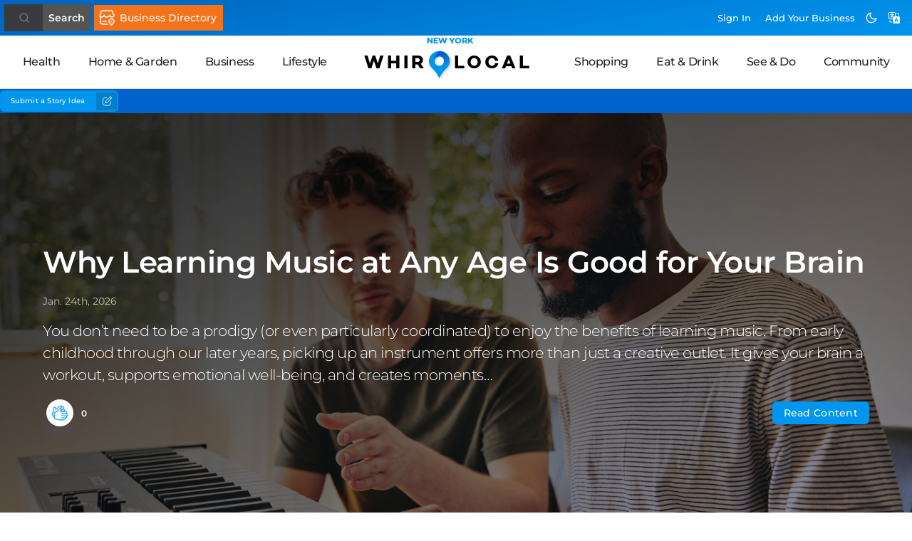

--- FILE ---
content_type: text/html; charset=UTF-8
request_url: https://whirlocal.io/neighborhood/new-york/
body_size: 38749
content:
<head/><style id="__acj">body{display:none!important}</style><script type="b86995be41472f9f5ad6b2e5-text/javascript">function isCrossOriginFrame(){try{return!window.top.location.hostname}catch(a){return!0}}var __acj=document.getElementById("__acj");self===top?null!=__acj&&__acj.remove():isCrossOriginFrame()?top.location=self.location:(console.log("framed but sameorigin"),null!=__acj&&__acj.remove());</script><!DOCTYPE html>
<html lang="en">
<head>
	<script type="b86995be41472f9f5ad6b2e5-text/javascript">function getStateAbbreviation(stateName){var stateAbbreviations={'alabama':'al','alaska':'ak','arizona':'az','arkansas':'ar','california':'ca','colorado':'co','connecticut':'ct','delaware':'de','florida':'fl','georgia':'ga','hawaii':'hi','idaho':'id','illinois':'il','indiana':'in','iowa':'ia','kansas':'ks','kentucky':'ky','louisiana':'la','maine':'me','maryland':'md','massachusetts':'ma','michigan':'mi','minnesota':'mn','mississippi':'ms','missouri':'mo','montana':'mt','nebraska':'ne','nevada':'nv','new-hampshire':'nh','new-jersey':'nj','new-mexico':'nm','new-york':'ny','north-carolina':'nc','north-dakota':'nd','ohio':'oh','oklahoma':'ok','oregon':'or','pennsylvania':'pa','rhode-island':'ri','south-carolina':'sc','south-dakota':'sd','tennessee':'tn','texas':'tx','utah':'ut','vermont':'vt','virginia':'va','washington':'wa','west-virginia':'wv','wisconsin':'wi','wyoming':'wy',};return stateAbbreviations[stateName.toLowerCase().replace(/\s/g,'-')]||'';}function updateURL(){var currentURL=window.location.href;var match=currentURL.match(/\/neighborhood\/([a-z-]+)\/([a-z-]+)(\/.*)?/i);if(match){console.log(match);var suffix='-area';var stateName=match[1];var city=match[2].endsWith(suffix)?match[2].slice(0,-suffix.length):match[2];var stateAbbreviation=getStateAbbreviation(stateName);var newURL='https://whirlocal.io/'+stateAbbreviation+'/'+city+(match[3]||'');history.replaceState(null,null,newURL);}}</script>
	<meta charset="UTF-8">
	<link rel="icon" type="image/png" href="https://whirlocal.io/files/lib/assets/img/favicon.png"/>
	<link rel="icon" type="image/x-icon/" href="https://whirlocal.io/files/lib/assets/img/favicon.png">
	<link rel="apple-touch-icon" href="https://whirlocal.io/files/lib/assets/img/favicon.png">
	<link rel="apple-touch-icon" sizes="76x76" href="https://whirlocal.io/files/lib/assets/img/favicon-76.png">
	<link rel="apple-touch-icon" sizes="120x120" href="https://whirlocal.io/files/lib/assets/img/favicon-120.png">
	<link rel="apple-touch-icon" sizes="152x152" href="https://whirlocal.io/files/lib/assets/img/favicon-152.png">
	<link rel="apple-touch-icon" sizes="180x180" href="https://whirlocal.io/files/lib/assets/img/favicon-180.png">
	<link rel="apple-touch-icon" sizes="167x167" href="https://whirlocal.io/files/lib/assets/img/favicon-167.png">
	<link rel="mask-icon" type="" href="https://static.codepen.io/assets/favicon/logo-pin-f2d2b6d2c61838f7e76325261b7195c27224080bc099486ddd6dccb469b8e8e6.svg" color="#111"/>
	<meta name="description" content="When you buy and shop locally in New York, you support your local neighbors and make it a better place to live, work, and play. Check out our local trusted businesses, deals, events, neighborhood content, and more.">
		<link rel="stylesheet" href="https://cdnjs.cloudflare.com/ajax/libs/normalize/5.0.0/normalize.min.css">
	<link rel="canonical" href="https://whirlocal.io/neighborhood/new-york/"/>
	

<link rel="preconnect" href="https://maps.googleapis.com">
<link rel="preconnect" href="https://cdn.jsdelivr.net">
<title>Buy & Shop Local New York | WhirLocal</title>
<style></style>
<link rel='dns-prefetch' href='//cdn.jsdelivr.net'/>
<link rel='dns-prefetch' href='//maps.googleapis.com'/>
<link rel='dns-prefetch' href='//accounts.google.com'/>
<link rel='dns-prefetch' href='//cdnjs.cloudflare.com'/>
<link rel='dns-prefetch' href='//www.google.com'/>
<link rel='dns-prefetch' href='//unpkg.com'/>
<link rel='dns-prefetch' href='//fonts.googleapis.com'/>
<meta content="WLIO v.0.1" name="generator"/><link rel='stylesheet' id='wlio-3p-tom-select-css' href='https://cdn.jsdelivr.net/npm/tom-select@2.3.1/dist/css/tom-select.css?ver=2.3.1' type='text/css' media='all'/>
<style id='wp-block-library-inline-css' type='text/css'>:root{--wp-block-synced-color:#7a00df;--wp-block-synced-color--rgb:122 , 0 , 223;--wp-bound-block-color:var(--wp-block-synced-color);--wp-editor-canvas-background:#ddd;--wp-admin-theme-color:#007cba;--wp-admin-theme-color--rgb:0 , 124 , 186;--wp-admin-theme-color-darker-10:#006ba1;--wp-admin-theme-color-darker-10--rgb:0 , 107 , 160.5;--wp-admin-theme-color-darker-20:#005a87;--wp-admin-theme-color-darker-20--rgb:0 , 90 , 135;--wp-admin-border-width-focus:2px}@media (min-resolution:192dpi){:root{--wp-admin-border-width-focus:1.5px}}.wp-element-button{cursor:pointer}:root .has-very-light-gray-background-color{background-color:#eee}:root .has-very-dark-gray-background-color{background-color:#313131}:root .has-very-light-gray-color{color:#eee}:root .has-very-dark-gray-color{color:#313131}:root .has-vivid-green-cyan-to-vivid-cyan-blue-gradient-background{background:linear-gradient(135deg,#00d084,#0693e3)}:root .has-purple-crush-gradient-background{background:linear-gradient(135deg,#34e2e4,#4721fb 50%,#ab1dfe)}:root .has-hazy-dawn-gradient-background{background:linear-gradient(135deg,#faaca8,#dad0ec)}:root .has-subdued-olive-gradient-background{background:linear-gradient(135deg,#fafae1,#67a671)}:root .has-atomic-cream-gradient-background{background:linear-gradient(135deg,#fdd79a,#004a59)}:root .has-nightshade-gradient-background{background:linear-gradient(135deg,#330968,#31cdcf)}:root .has-midnight-gradient-background{background:linear-gradient(135deg,#020381,#2874fc)}:root{--wp--preset--font-size--normal:16px;--wp--preset--font-size--huge:42px}.has-regular-font-size{font-size:1em}.has-larger-font-size{font-size:2.625em}.has-normal-font-size{font-size:var(--wp--preset--font-size--normal)}.has-huge-font-size{font-size:var(--wp--preset--font-size--huge)}.has-text-align-center{text-align:center}.has-text-align-left{text-align:left}.has-text-align-right{text-align:right}.has-fit-text{white-space:nowrap!important}#end-resizable-editor-section{display:none}.aligncenter{clear:both}.items-justified-left{justify-content:flex-start}.items-justified-center{justify-content:center}.items-justified-right{justify-content:flex-end}.items-justified-space-between{justify-content:space-between}.screen-reader-text{border:0;clip-path:inset(50%);height:1px;margin:-1px;overflow:hidden;padding:0;position:absolute;width:1px;word-wrap:normal!important}.screen-reader-text:focus{background-color:#ddd;clip-path:none;color:#444;display:block;font-size:1em;height:auto;left:5px;line-height:normal;padding:15px 23px 14px;text-decoration:none;top:5px;width:auto;z-index:100000}html :where(.has-border-color){border-style:solid}html :where([style*=border-top-color]){border-top-style:solid}html :where([style*=border-right-color]){border-right-style:solid}html :where([style*=border-bottom-color]){border-bottom-style:solid}html :where([style*=border-left-color]){border-left-style:solid}html :where([style*=border-width]){border-style:solid}html :where([style*=border-top-width]){border-top-style:solid}html :where([style*=border-right-width]){border-right-style:solid}html :where([style*=border-bottom-width]){border-bottom-style:solid}html :where([style*=border-left-width]){border-left-style:solid}html :where(img[class*=wp-image-]){height:auto;max-width:100%}:where(figure){margin:0 0 1em}html :where(.is-position-sticky){--wp-admin--admin-bar--position-offset:var(--wp-admin--admin-bar--height,0)}@media screen and (max-width:600px){html :where(.is-position-sticky){--wp-admin--admin-bar--position-offset:0}}</style><style id='global-styles-inline-css' type='text/css'>:root{--wp--preset--aspect-ratio--square:1;--wp--preset--aspect-ratio--4-3: 4/3;--wp--preset--aspect-ratio--3-4: 3/4;--wp--preset--aspect-ratio--3-2: 3/2;--wp--preset--aspect-ratio--2-3: 2/3;--wp--preset--aspect-ratio--16-9: 16/9;--wp--preset--aspect-ratio--9-16: 9/16;--wp--preset--color--black:#000;--wp--preset--color--cyan-bluish-gray:#abb8c3;--wp--preset--color--white:#fff;--wp--preset--color--pale-pink:#f78da7;--wp--preset--color--vivid-red:#cf2e2e;--wp--preset--color--luminous-vivid-orange:#ff6900;--wp--preset--color--luminous-vivid-amber:#fcb900;--wp--preset--color--light-green-cyan:#7bdcb5;--wp--preset--color--vivid-green-cyan:#00d084;--wp--preset--color--pale-cyan-blue:#8ed1fc;--wp--preset--color--vivid-cyan-blue:#0693e3;--wp--preset--color--vivid-purple:#9b51e0;--wp--preset--gradient--vivid-cyan-blue-to-vivid-purple:linear-gradient(135deg,#0693e3 0%,#9b51e0 100%);--wp--preset--gradient--light-green-cyan-to-vivid-green-cyan:linear-gradient(135deg,#7adcb4 0%,#00d082 100%);--wp--preset--gradient--luminous-vivid-amber-to-luminous-vivid-orange:linear-gradient(135deg,#fcb900 0%,#ff6900 100%);--wp--preset--gradient--luminous-vivid-orange-to-vivid-red:linear-gradient(135deg,#ff6900 0%,#cf2e2e 100%);--wp--preset--gradient--very-light-gray-to-cyan-bluish-gray:linear-gradient(135deg,#eee 0%,#a9b8c3 100%);--wp--preset--gradient--cool-to-warm-spectrum:linear-gradient(135deg,#4aeadc 0%,#9778d1 20%,#cf2aba 40%,#ee2c82 60%,#fb6962 80%,#fef84c 100%);--wp--preset--gradient--blush-light-purple:linear-gradient(135deg,#ffceec 0%,#9896f0 100%);--wp--preset--gradient--blush-bordeaux:linear-gradient(135deg,#fecda5 0%,#fe2d2d 50%,#6b003e 100%);--wp--preset--gradient--luminous-dusk:linear-gradient(135deg,#ffcb70 0%,#c751c0 50%,#4158d0 100%);--wp--preset--gradient--pale-ocean:linear-gradient(135deg,#fff5cb 0%,#b6e3d4 50%,#33a7b5 100%);--wp--preset--gradient--electric-grass:linear-gradient(135deg,#caf880 0%,#71ce7e 100%);--wp--preset--gradient--midnight:linear-gradient(135deg,#020381 0%,#2874fc 100%);--wp--preset--font-size--small:13px;--wp--preset--font-size--medium:20px;--wp--preset--font-size--large:36px;--wp--preset--font-size--x-large:42px;--wp--preset--spacing--20:.44rem;--wp--preset--spacing--30:.67rem;--wp--preset--spacing--40:1rem;--wp--preset--spacing--50:1.5rem;--wp--preset--spacing--60:2.25rem;--wp--preset--spacing--70:3.38rem;--wp--preset--spacing--80:5.06rem;--wp--preset--shadow--natural:6px 6px 9px rgba(0,0,0,.2);--wp--preset--shadow--deep:12px 12px 50px rgba(0,0,0,.4);--wp--preset--shadow--sharp:6px 6px 0 rgba(0,0,0,.2);--wp--preset--shadow--outlined:6px 6px 0 -3px #fff , 6px 6px #000;--wp--preset--shadow--crisp:6px 6px 0 #000}:where(body) {margin:0}.wp-site-blocks>.alignleft{float:left;margin-right:2em}.wp-site-blocks>.alignright{float:right;margin-left:2em}.wp-site-blocks>.aligncenter{justify-content:center;margin-left:auto;margin-right:auto}:where(.is-layout-flex){gap:.5em}:where(.is-layout-grid){gap:.5em}.is-layout-flow>.alignleft{float:left;margin-inline-start:0;margin-inline-end:2em}.is-layout-flow>.alignright{float:right;margin-inline-start:2em;margin-inline-end:0}.is-layout-flow>.aligncenter{margin-left:auto!important;margin-right:auto!important}.is-layout-constrained>.alignleft{float:left;margin-inline-start:0;margin-inline-end:2em}.is-layout-constrained>.alignright{float:right;margin-inline-start:2em;margin-inline-end:0}.is-layout-constrained>.aligncenter{margin-left:auto!important;margin-right:auto!important}.is-layout-constrained > :where(:not(.alignleft):not(.alignright):not(.alignfull)){margin-left:auto!important;margin-right:auto!important}body .is-layout-flex{display:flex}.is-layout-flex{flex-wrap:wrap;align-items:center}.is-layout-flex > :is(*, div){margin:0}body .is-layout-grid{display:grid}.is-layout-grid > :is(*, div){margin:0}body{padding-top:0;padding-right:0;padding-bottom:0;padding-left:0}a:where(:not(.wp-element-button)){text-decoration:underline}:root :where(.wp-element-button, .wp-block-button__link){background-color:#32373c;border-width:0;color:#fff;font-family:inherit;font-size:inherit;font-style:inherit;font-weight:inherit;letter-spacing:inherit;line-height:inherit;padding-top: calc(0.667em + 2px);padding-right: calc(1.333em + 2px);padding-bottom: calc(0.667em + 2px);padding-left: calc(1.333em + 2px);text-decoration:none;text-transform:inherit}.has-black-color{color:var(--wp--preset--color--black)!important}.has-cyan-bluish-gray-color{color:var(--wp--preset--color--cyan-bluish-gray)!important}.has-white-color{color:var(--wp--preset--color--white)!important}.has-pale-pink-color{color:var(--wp--preset--color--pale-pink)!important}.has-vivid-red-color{color:var(--wp--preset--color--vivid-red)!important}.has-luminous-vivid-orange-color{color:var(--wp--preset--color--luminous-vivid-orange)!important}.has-luminous-vivid-amber-color{color:var(--wp--preset--color--luminous-vivid-amber)!important}.has-light-green-cyan-color{color:var(--wp--preset--color--light-green-cyan)!important}.has-vivid-green-cyan-color{color:var(--wp--preset--color--vivid-green-cyan)!important}.has-pale-cyan-blue-color{color:var(--wp--preset--color--pale-cyan-blue)!important}.has-vivid-cyan-blue-color{color:var(--wp--preset--color--vivid-cyan-blue)!important}.has-vivid-purple-color{color:var(--wp--preset--color--vivid-purple)!important}.has-black-background-color{background-color:var(--wp--preset--color--black)!important}.has-cyan-bluish-gray-background-color{background-color:var(--wp--preset--color--cyan-bluish-gray)!important}.has-white-background-color{background-color:var(--wp--preset--color--white)!important}.has-pale-pink-background-color{background-color:var(--wp--preset--color--pale-pink)!important}.has-vivid-red-background-color{background-color:var(--wp--preset--color--vivid-red)!important}.has-luminous-vivid-orange-background-color{background-color:var(--wp--preset--color--luminous-vivid-orange)!important}.has-luminous-vivid-amber-background-color{background-color:var(--wp--preset--color--luminous-vivid-amber)!important}.has-light-green-cyan-background-color{background-color:var(--wp--preset--color--light-green-cyan)!important}.has-vivid-green-cyan-background-color{background-color:var(--wp--preset--color--vivid-green-cyan)!important}.has-pale-cyan-blue-background-color{background-color:var(--wp--preset--color--pale-cyan-blue)!important}.has-vivid-cyan-blue-background-color{background-color:var(--wp--preset--color--vivid-cyan-blue)!important}.has-vivid-purple-background-color{background-color:var(--wp--preset--color--vivid-purple)!important}.has-black-border-color{border-color:var(--wp--preset--color--black)!important}.has-cyan-bluish-gray-border-color{border-color:var(--wp--preset--color--cyan-bluish-gray)!important}.has-white-border-color{border-color:var(--wp--preset--color--white)!important}.has-pale-pink-border-color{border-color:var(--wp--preset--color--pale-pink)!important}.has-vivid-red-border-color{border-color:var(--wp--preset--color--vivid-red)!important}.has-luminous-vivid-orange-border-color{border-color:var(--wp--preset--color--luminous-vivid-orange)!important}.has-luminous-vivid-amber-border-color{border-color:var(--wp--preset--color--luminous-vivid-amber)!important}.has-light-green-cyan-border-color{border-color:var(--wp--preset--color--light-green-cyan)!important}.has-vivid-green-cyan-border-color{border-color:var(--wp--preset--color--vivid-green-cyan)!important}.has-pale-cyan-blue-border-color{border-color:var(--wp--preset--color--pale-cyan-blue)!important}.has-vivid-cyan-blue-border-color{border-color:var(--wp--preset--color--vivid-cyan-blue)!important}.has-vivid-purple-border-color{border-color:var(--wp--preset--color--vivid-purple)!important}.has-vivid-cyan-blue-to-vivid-purple-gradient-background{background:var(--wp--preset--gradient--vivid-cyan-blue-to-vivid-purple)!important}.has-light-green-cyan-to-vivid-green-cyan-gradient-background{background:var(--wp--preset--gradient--light-green-cyan-to-vivid-green-cyan)!important}.has-luminous-vivid-amber-to-luminous-vivid-orange-gradient-background{background:var(--wp--preset--gradient--luminous-vivid-amber-to-luminous-vivid-orange)!important}.has-luminous-vivid-orange-to-vivid-red-gradient-background{background:var(--wp--preset--gradient--luminous-vivid-orange-to-vivid-red)!important}.has-very-light-gray-to-cyan-bluish-gray-gradient-background{background:var(--wp--preset--gradient--very-light-gray-to-cyan-bluish-gray)!important}.has-cool-to-warm-spectrum-gradient-background{background:var(--wp--preset--gradient--cool-to-warm-spectrum)!important}.has-blush-light-purple-gradient-background{background:var(--wp--preset--gradient--blush-light-purple)!important}.has-blush-bordeaux-gradient-background{background:var(--wp--preset--gradient--blush-bordeaux)!important}.has-luminous-dusk-gradient-background{background:var(--wp--preset--gradient--luminous-dusk)!important}.has-pale-ocean-gradient-background{background:var(--wp--preset--gradient--pale-ocean)!important}.has-electric-grass-gradient-background{background:var(--wp--preset--gradient--electric-grass)!important}.has-midnight-gradient-background{background:var(--wp--preset--gradient--midnight)!important}.has-small-font-size{font-size:var(--wp--preset--font-size--small)!important}.has-medium-font-size{font-size:var(--wp--preset--font-size--medium)!important}.has-large-font-size{font-size:var(--wp--preset--font-size--large)!important}.has-x-large-font-size{font-size:var(--wp--preset--font-size--x-large)!important}</style>

<link rel='stylesheet' id='trm-gdpr-css' href='https://whirlocal.io/files/couple/privacy-consent-assistant/css/core.min.css?ver=1602523407' type='text/css' media='all'/>
<style type="text/css">@font-face {font-family:Open Sans;font-style:italic;font-weight:300;src:url(/cf-fonts/s/open-sans/5.0.20/cyrillic/300/italic.woff2);unicode-range:U+0301,U+0400-045F,U+0490-0491,U+04B0-04B1,U+2116;font-display:swap;}@font-face {font-family:Open Sans;font-style:italic;font-weight:300;src:url(/cf-fonts/s/open-sans/5.0.20/vietnamese/300/italic.woff2);unicode-range:U+0102-0103,U+0110-0111,U+0128-0129,U+0168-0169,U+01A0-01A1,U+01AF-01B0,U+0300-0301,U+0303-0304,U+0308-0309,U+0323,U+0329,U+1EA0-1EF9,U+20AB;font-display:swap;}@font-face {font-family:Open Sans;font-style:italic;font-weight:300;src:url(/cf-fonts/s/open-sans/5.0.20/cyrillic-ext/300/italic.woff2);unicode-range:U+0460-052F,U+1C80-1C88,U+20B4,U+2DE0-2DFF,U+A640-A69F,U+FE2E-FE2F;font-display:swap;}@font-face {font-family:Open Sans;font-style:italic;font-weight:300;src:url(/cf-fonts/s/open-sans/5.0.20/greek/300/italic.woff2);unicode-range:U+0370-03FF;font-display:swap;}@font-face {font-family:Open Sans;font-style:italic;font-weight:300;src:url(/cf-fonts/s/open-sans/5.0.20/greek-ext/300/italic.woff2);unicode-range:U+1F00-1FFF;font-display:swap;}@font-face {font-family:Open Sans;font-style:italic;font-weight:300;src:url(/cf-fonts/s/open-sans/5.0.20/latin/300/italic.woff2);unicode-range:U+0000-00FF,U+0131,U+0152-0153,U+02BB-02BC,U+02C6,U+02DA,U+02DC,U+0304,U+0308,U+0329,U+2000-206F,U+2074,U+20AC,U+2122,U+2191,U+2193,U+2212,U+2215,U+FEFF,U+FFFD;font-display:swap;}@font-face {font-family:Open Sans;font-style:italic;font-weight:300;src:url(/cf-fonts/s/open-sans/5.0.20/latin-ext/300/italic.woff2);unicode-range:U+0100-02AF,U+0304,U+0308,U+0329,U+1E00-1E9F,U+1EF2-1EFF,U+2020,U+20A0-20AB,U+20AD-20CF,U+2113,U+2C60-2C7F,U+A720-A7FF;font-display:swap;}@font-face {font-family:Open Sans;font-style:italic;font-weight:300;src:url(/cf-fonts/s/open-sans/5.0.20/hebrew/300/italic.woff2);unicode-range:U+0590-05FF,U+200C-2010,U+20AA,U+25CC,U+FB1D-FB4F;font-display:swap;}@font-face {font-family:Open Sans;font-style:italic;font-weight:400;src:url(/cf-fonts/s/open-sans/5.0.20/latin/400/italic.woff2);unicode-range:U+0000-00FF,U+0131,U+0152-0153,U+02BB-02BC,U+02C6,U+02DA,U+02DC,U+0304,U+0308,U+0329,U+2000-206F,U+2074,U+20AC,U+2122,U+2191,U+2193,U+2212,U+2215,U+FEFF,U+FFFD;font-display:swap;}@font-face {font-family:Open Sans;font-style:italic;font-weight:400;src:url(/cf-fonts/s/open-sans/5.0.20/greek-ext/400/italic.woff2);unicode-range:U+1F00-1FFF;font-display:swap;}@font-face {font-family:Open Sans;font-style:italic;font-weight:400;src:url(/cf-fonts/s/open-sans/5.0.20/cyrillic-ext/400/italic.woff2);unicode-range:U+0460-052F,U+1C80-1C88,U+20B4,U+2DE0-2DFF,U+A640-A69F,U+FE2E-FE2F;font-display:swap;}@font-face {font-family:Open Sans;font-style:italic;font-weight:400;src:url(/cf-fonts/s/open-sans/5.0.20/latin-ext/400/italic.woff2);unicode-range:U+0100-02AF,U+0304,U+0308,U+0329,U+1E00-1E9F,U+1EF2-1EFF,U+2020,U+20A0-20AB,U+20AD-20CF,U+2113,U+2C60-2C7F,U+A720-A7FF;font-display:swap;}@font-face {font-family:Open Sans;font-style:italic;font-weight:400;src:url(/cf-fonts/s/open-sans/5.0.20/hebrew/400/italic.woff2);unicode-range:U+0590-05FF,U+200C-2010,U+20AA,U+25CC,U+FB1D-FB4F;font-display:swap;}@font-face {font-family:Open Sans;font-style:italic;font-weight:400;src:url(/cf-fonts/s/open-sans/5.0.20/vietnamese/400/italic.woff2);unicode-range:U+0102-0103,U+0110-0111,U+0128-0129,U+0168-0169,U+01A0-01A1,U+01AF-01B0,U+0300-0301,U+0303-0304,U+0308-0309,U+0323,U+0329,U+1EA0-1EF9,U+20AB;font-display:swap;}@font-face {font-family:Open Sans;font-style:italic;font-weight:400;src:url(/cf-fonts/s/open-sans/5.0.20/cyrillic/400/italic.woff2);unicode-range:U+0301,U+0400-045F,U+0490-0491,U+04B0-04B1,U+2116;font-display:swap;}@font-face {font-family:Open Sans;font-style:italic;font-weight:400;src:url(/cf-fonts/s/open-sans/5.0.20/greek/400/italic.woff2);unicode-range:U+0370-03FF;font-display:swap;}@font-face {font-family:Open Sans;font-style:italic;font-weight:600;src:url(/cf-fonts/s/open-sans/5.0.20/latin/600/italic.woff2);unicode-range:U+0000-00FF,U+0131,U+0152-0153,U+02BB-02BC,U+02C6,U+02DA,U+02DC,U+0304,U+0308,U+0329,U+2000-206F,U+2074,U+20AC,U+2122,U+2191,U+2193,U+2212,U+2215,U+FEFF,U+FFFD;font-display:swap;}@font-face {font-family:Open Sans;font-style:italic;font-weight:600;src:url(/cf-fonts/s/open-sans/5.0.20/greek-ext/600/italic.woff2);unicode-range:U+1F00-1FFF;font-display:swap;}@font-face {font-family:Open Sans;font-style:italic;font-weight:600;src:url(/cf-fonts/s/open-sans/5.0.20/hebrew/600/italic.woff2);unicode-range:U+0590-05FF,U+200C-2010,U+20AA,U+25CC,U+FB1D-FB4F;font-display:swap;}@font-face {font-family:Open Sans;font-style:italic;font-weight:600;src:url(/cf-fonts/s/open-sans/5.0.20/cyrillic/600/italic.woff2);unicode-range:U+0301,U+0400-045F,U+0490-0491,U+04B0-04B1,U+2116;font-display:swap;}@font-face {font-family:Open Sans;font-style:italic;font-weight:600;src:url(/cf-fonts/s/open-sans/5.0.20/greek/600/italic.woff2);unicode-range:U+0370-03FF;font-display:swap;}@font-face {font-family:Open Sans;font-style:italic;font-weight:600;src:url(/cf-fonts/s/open-sans/5.0.20/cyrillic-ext/600/italic.woff2);unicode-range:U+0460-052F,U+1C80-1C88,U+20B4,U+2DE0-2DFF,U+A640-A69F,U+FE2E-FE2F;font-display:swap;}@font-face {font-family:Open Sans;font-style:italic;font-weight:600;src:url(/cf-fonts/s/open-sans/5.0.20/vietnamese/600/italic.woff2);unicode-range:U+0102-0103,U+0110-0111,U+0128-0129,U+0168-0169,U+01A0-01A1,U+01AF-01B0,U+0300-0301,U+0303-0304,U+0308-0309,U+0323,U+0329,U+1EA0-1EF9,U+20AB;font-display:swap;}@font-face {font-family:Open Sans;font-style:italic;font-weight:600;src:url(/cf-fonts/s/open-sans/5.0.20/latin-ext/600/italic.woff2);unicode-range:U+0100-02AF,U+0304,U+0308,U+0329,U+1E00-1E9F,U+1EF2-1EFF,U+2020,U+20A0-20AB,U+20AD-20CF,U+2113,U+2C60-2C7F,U+A720-A7FF;font-display:swap;}@font-face {font-family:Open Sans;font-style:italic;font-weight:700;src:url(/cf-fonts/s/open-sans/5.0.20/greek-ext/700/italic.woff2);unicode-range:U+1F00-1FFF;font-display:swap;}@font-face {font-family:Open Sans;font-style:italic;font-weight:700;src:url(/cf-fonts/s/open-sans/5.0.20/hebrew/700/italic.woff2);unicode-range:U+0590-05FF,U+200C-2010,U+20AA,U+25CC,U+FB1D-FB4F;font-display:swap;}@font-face {font-family:Open Sans;font-style:italic;font-weight:700;src:url(/cf-fonts/s/open-sans/5.0.20/latin/700/italic.woff2);unicode-range:U+0000-00FF,U+0131,U+0152-0153,U+02BB-02BC,U+02C6,U+02DA,U+02DC,U+0304,U+0308,U+0329,U+2000-206F,U+2074,U+20AC,U+2122,U+2191,U+2193,U+2212,U+2215,U+FEFF,U+FFFD;font-display:swap;}@font-face {font-family:Open Sans;font-style:italic;font-weight:700;src:url(/cf-fonts/s/open-sans/5.0.20/cyrillic-ext/700/italic.woff2);unicode-range:U+0460-052F,U+1C80-1C88,U+20B4,U+2DE0-2DFF,U+A640-A69F,U+FE2E-FE2F;font-display:swap;}@font-face {font-family:Open Sans;font-style:italic;font-weight:700;src:url(/cf-fonts/s/open-sans/5.0.20/cyrillic/700/italic.woff2);unicode-range:U+0301,U+0400-045F,U+0490-0491,U+04B0-04B1,U+2116;font-display:swap;}@font-face {font-family:Open Sans;font-style:italic;font-weight:700;src:url(/cf-fonts/s/open-sans/5.0.20/greek/700/italic.woff2);unicode-range:U+0370-03FF;font-display:swap;}@font-face {font-family:Open Sans;font-style:italic;font-weight:700;src:url(/cf-fonts/s/open-sans/5.0.20/latin-ext/700/italic.woff2);unicode-range:U+0100-02AF,U+0304,U+0308,U+0329,U+1E00-1E9F,U+1EF2-1EFF,U+2020,U+20A0-20AB,U+20AD-20CF,U+2113,U+2C60-2C7F,U+A720-A7FF;font-display:swap;}@font-face {font-family:Open Sans;font-style:italic;font-weight:700;src:url(/cf-fonts/s/open-sans/5.0.20/vietnamese/700/italic.woff2);unicode-range:U+0102-0103,U+0110-0111,U+0128-0129,U+0168-0169,U+01A0-01A1,U+01AF-01B0,U+0300-0301,U+0303-0304,U+0308-0309,U+0323,U+0329,U+1EA0-1EF9,U+20AB;font-display:swap;}@font-face {font-family:Open Sans;font-style:italic;font-weight:800;src:url(/cf-fonts/s/open-sans/5.0.20/latin/800/italic.woff2);unicode-range:U+0000-00FF,U+0131,U+0152-0153,U+02BB-02BC,U+02C6,U+02DA,U+02DC,U+0304,U+0308,U+0329,U+2000-206F,U+2074,U+20AC,U+2122,U+2191,U+2193,U+2212,U+2215,U+FEFF,U+FFFD;font-display:swap;}@font-face {font-family:Open Sans;font-style:italic;font-weight:800;src:url(/cf-fonts/s/open-sans/5.0.20/latin-ext/800/italic.woff2);unicode-range:U+0100-02AF,U+0304,U+0308,U+0329,U+1E00-1E9F,U+1EF2-1EFF,U+2020,U+20A0-20AB,U+20AD-20CF,U+2113,U+2C60-2C7F,U+A720-A7FF;font-display:swap;}@font-face {font-family:Open Sans;font-style:italic;font-weight:800;src:url(/cf-fonts/s/open-sans/5.0.20/vietnamese/800/italic.woff2);unicode-range:U+0102-0103,U+0110-0111,U+0128-0129,U+0168-0169,U+01A0-01A1,U+01AF-01B0,U+0300-0301,U+0303-0304,U+0308-0309,U+0323,U+0329,U+1EA0-1EF9,U+20AB;font-display:swap;}@font-face {font-family:Open Sans;font-style:italic;font-weight:800;src:url(/cf-fonts/s/open-sans/5.0.20/cyrillic-ext/800/italic.woff2);unicode-range:U+0460-052F,U+1C80-1C88,U+20B4,U+2DE0-2DFF,U+A640-A69F,U+FE2E-FE2F;font-display:swap;}@font-face {font-family:Open Sans;font-style:italic;font-weight:800;src:url(/cf-fonts/s/open-sans/5.0.20/greek/800/italic.woff2);unicode-range:U+0370-03FF;font-display:swap;}@font-face {font-family:Open Sans;font-style:italic;font-weight:800;src:url(/cf-fonts/s/open-sans/5.0.20/hebrew/800/italic.woff2);unicode-range:U+0590-05FF,U+200C-2010,U+20AA,U+25CC,U+FB1D-FB4F;font-display:swap;}@font-face {font-family:Open Sans;font-style:italic;font-weight:800;src:url(/cf-fonts/s/open-sans/5.0.20/cyrillic/800/italic.woff2);unicode-range:U+0301,U+0400-045F,U+0490-0491,U+04B0-04B1,U+2116;font-display:swap;}@font-face {font-family:Open Sans;font-style:italic;font-weight:800;src:url(/cf-fonts/s/open-sans/5.0.20/greek-ext/800/italic.woff2);unicode-range:U+1F00-1FFF;font-display:swap;}@font-face {font-family:Open Sans;font-style:normal;font-weight:400;src:url(/cf-fonts/s/open-sans/5.0.20/latin/400/normal.woff2);unicode-range:U+0000-00FF,U+0131,U+0152-0153,U+02BB-02BC,U+02C6,U+02DA,U+02DC,U+0304,U+0308,U+0329,U+2000-206F,U+2074,U+20AC,U+2122,U+2191,U+2193,U+2212,U+2215,U+FEFF,U+FFFD;font-display:swap;}@font-face {font-family:Open Sans;font-style:normal;font-weight:400;src:url(/cf-fonts/s/open-sans/5.0.20/cyrillic-ext/400/normal.woff2);unicode-range:U+0460-052F,U+1C80-1C88,U+20B4,U+2DE0-2DFF,U+A640-A69F,U+FE2E-FE2F;font-display:swap;}@font-face {font-family:Open Sans;font-style:normal;font-weight:400;src:url(/cf-fonts/s/open-sans/5.0.20/latin-ext/400/normal.woff2);unicode-range:U+0100-02AF,U+0304,U+0308,U+0329,U+1E00-1E9F,U+1EF2-1EFF,U+2020,U+20A0-20AB,U+20AD-20CF,U+2113,U+2C60-2C7F,U+A720-A7FF;font-display:swap;}@font-face {font-family:Open Sans;font-style:normal;font-weight:400;src:url(/cf-fonts/s/open-sans/5.0.20/vietnamese/400/normal.woff2);unicode-range:U+0102-0103,U+0110-0111,U+0128-0129,U+0168-0169,U+01A0-01A1,U+01AF-01B0,U+0300-0301,U+0303-0304,U+0308-0309,U+0323,U+0329,U+1EA0-1EF9,U+20AB;font-display:swap;}@font-face {font-family:Open Sans;font-style:normal;font-weight:400;src:url(/cf-fonts/s/open-sans/5.0.20/greek/400/normal.woff2);unicode-range:U+0370-03FF;font-display:swap;}@font-face {font-family:Open Sans;font-style:normal;font-weight:400;src:url(/cf-fonts/s/open-sans/5.0.20/hebrew/400/normal.woff2);unicode-range:U+0590-05FF,U+200C-2010,U+20AA,U+25CC,U+FB1D-FB4F;font-display:swap;}@font-face {font-family:Open Sans;font-style:normal;font-weight:400;src:url(/cf-fonts/s/open-sans/5.0.20/cyrillic/400/normal.woff2);unicode-range:U+0301,U+0400-045F,U+0490-0491,U+04B0-04B1,U+2116;font-display:swap;}@font-face {font-family:Open Sans;font-style:normal;font-weight:400;src:url(/cf-fonts/s/open-sans/5.0.20/greek-ext/400/normal.woff2);unicode-range:U+1F00-1FFF;font-display:swap;}@font-face {font-family:Open Sans;font-style:normal;font-weight:300;src:url(/cf-fonts/s/open-sans/5.0.20/greek-ext/300/normal.woff2);unicode-range:U+1F00-1FFF;font-display:swap;}@font-face {font-family:Open Sans;font-style:normal;font-weight:300;src:url(/cf-fonts/s/open-sans/5.0.20/latin/300/normal.woff2);unicode-range:U+0000-00FF,U+0131,U+0152-0153,U+02BB-02BC,U+02C6,U+02DA,U+02DC,U+0304,U+0308,U+0329,U+2000-206F,U+2074,U+20AC,U+2122,U+2191,U+2193,U+2212,U+2215,U+FEFF,U+FFFD;font-display:swap;}@font-face {font-family:Open Sans;font-style:normal;font-weight:300;src:url(/cf-fonts/s/open-sans/5.0.20/vietnamese/300/normal.woff2);unicode-range:U+0102-0103,U+0110-0111,U+0128-0129,U+0168-0169,U+01A0-01A1,U+01AF-01B0,U+0300-0301,U+0303-0304,U+0308-0309,U+0323,U+0329,U+1EA0-1EF9,U+20AB;font-display:swap;}@font-face {font-family:Open Sans;font-style:normal;font-weight:300;src:url(/cf-fonts/s/open-sans/5.0.20/hebrew/300/normal.woff2);unicode-range:U+0590-05FF,U+200C-2010,U+20AA,U+25CC,U+FB1D-FB4F;font-display:swap;}@font-face {font-family:Open Sans;font-style:normal;font-weight:300;src:url(/cf-fonts/s/open-sans/5.0.20/cyrillic/300/normal.woff2);unicode-range:U+0301,U+0400-045F,U+0490-0491,U+04B0-04B1,U+2116;font-display:swap;}@font-face {font-family:Open Sans;font-style:normal;font-weight:300;src:url(/cf-fonts/s/open-sans/5.0.20/cyrillic-ext/300/normal.woff2);unicode-range:U+0460-052F,U+1C80-1C88,U+20B4,U+2DE0-2DFF,U+A640-A69F,U+FE2E-FE2F;font-display:swap;}@font-face {font-family:Open Sans;font-style:normal;font-weight:300;src:url(/cf-fonts/s/open-sans/5.0.20/greek/300/normal.woff2);unicode-range:U+0370-03FF;font-display:swap;}@font-face {font-family:Open Sans;font-style:normal;font-weight:300;src:url(/cf-fonts/s/open-sans/5.0.20/latin-ext/300/normal.woff2);unicode-range:U+0100-02AF,U+0304,U+0308,U+0329,U+1E00-1E9F,U+1EF2-1EFF,U+2020,U+20A0-20AB,U+20AD-20CF,U+2113,U+2C60-2C7F,U+A720-A7FF;font-display:swap;}@font-face {font-family:Open Sans;font-style:normal;font-weight:600;src:url(/cf-fonts/s/open-sans/5.0.20/latin/600/normal.woff2);unicode-range:U+0000-00FF,U+0131,U+0152-0153,U+02BB-02BC,U+02C6,U+02DA,U+02DC,U+0304,U+0308,U+0329,U+2000-206F,U+2074,U+20AC,U+2122,U+2191,U+2193,U+2212,U+2215,U+FEFF,U+FFFD;font-display:swap;}@font-face {font-family:Open Sans;font-style:normal;font-weight:600;src:url(/cf-fonts/s/open-sans/5.0.20/cyrillic/600/normal.woff2);unicode-range:U+0301,U+0400-045F,U+0490-0491,U+04B0-04B1,U+2116;font-display:swap;}@font-face {font-family:Open Sans;font-style:normal;font-weight:600;src:url(/cf-fonts/s/open-sans/5.0.20/cyrillic-ext/600/normal.woff2);unicode-range:U+0460-052F,U+1C80-1C88,U+20B4,U+2DE0-2DFF,U+A640-A69F,U+FE2E-FE2F;font-display:swap;}@font-face {font-family:Open Sans;font-style:normal;font-weight:600;src:url(/cf-fonts/s/open-sans/5.0.20/latin-ext/600/normal.woff2);unicode-range:U+0100-02AF,U+0304,U+0308,U+0329,U+1E00-1E9F,U+1EF2-1EFF,U+2020,U+20A0-20AB,U+20AD-20CF,U+2113,U+2C60-2C7F,U+A720-A7FF;font-display:swap;}@font-face {font-family:Open Sans;font-style:normal;font-weight:600;src:url(/cf-fonts/s/open-sans/5.0.20/vietnamese/600/normal.woff2);unicode-range:U+0102-0103,U+0110-0111,U+0128-0129,U+0168-0169,U+01A0-01A1,U+01AF-01B0,U+0300-0301,U+0303-0304,U+0308-0309,U+0323,U+0329,U+1EA0-1EF9,U+20AB;font-display:swap;}@font-face {font-family:Open Sans;font-style:normal;font-weight:600;src:url(/cf-fonts/s/open-sans/5.0.20/greek/600/normal.woff2);unicode-range:U+0370-03FF;font-display:swap;}@font-face {font-family:Open Sans;font-style:normal;font-weight:600;src:url(/cf-fonts/s/open-sans/5.0.20/greek-ext/600/normal.woff2);unicode-range:U+1F00-1FFF;font-display:swap;}@font-face {font-family:Open Sans;font-style:normal;font-weight:600;src:url(/cf-fonts/s/open-sans/5.0.20/hebrew/600/normal.woff2);unicode-range:U+0590-05FF,U+200C-2010,U+20AA,U+25CC,U+FB1D-FB4F;font-display:swap;}@font-face {font-family:Open Sans;font-style:normal;font-weight:700;src:url(/cf-fonts/s/open-sans/5.0.20/greek/700/normal.woff2);unicode-range:U+0370-03FF;font-display:swap;}@font-face {font-family:Open Sans;font-style:normal;font-weight:700;src:url(/cf-fonts/s/open-sans/5.0.20/latin/700/normal.woff2);unicode-range:U+0000-00FF,U+0131,U+0152-0153,U+02BB-02BC,U+02C6,U+02DA,U+02DC,U+0304,U+0308,U+0329,U+2000-206F,U+2074,U+20AC,U+2122,U+2191,U+2193,U+2212,U+2215,U+FEFF,U+FFFD;font-display:swap;}@font-face {font-family:Open Sans;font-style:normal;font-weight:700;src:url(/cf-fonts/s/open-sans/5.0.20/vietnamese/700/normal.woff2);unicode-range:U+0102-0103,U+0110-0111,U+0128-0129,U+0168-0169,U+01A0-01A1,U+01AF-01B0,U+0300-0301,U+0303-0304,U+0308-0309,U+0323,U+0329,U+1EA0-1EF9,U+20AB;font-display:swap;}@font-face {font-family:Open Sans;font-style:normal;font-weight:700;src:url(/cf-fonts/s/open-sans/5.0.20/cyrillic-ext/700/normal.woff2);unicode-range:U+0460-052F,U+1C80-1C88,U+20B4,U+2DE0-2DFF,U+A640-A69F,U+FE2E-FE2F;font-display:swap;}@font-face {font-family:Open Sans;font-style:normal;font-weight:700;src:url(/cf-fonts/s/open-sans/5.0.20/greek-ext/700/normal.woff2);unicode-range:U+1F00-1FFF;font-display:swap;}@font-face {font-family:Open Sans;font-style:normal;font-weight:700;src:url(/cf-fonts/s/open-sans/5.0.20/hebrew/700/normal.woff2);unicode-range:U+0590-05FF,U+200C-2010,U+20AA,U+25CC,U+FB1D-FB4F;font-display:swap;}@font-face {font-family:Open Sans;font-style:normal;font-weight:700;src:url(/cf-fonts/s/open-sans/5.0.20/latin-ext/700/normal.woff2);unicode-range:U+0100-02AF,U+0304,U+0308,U+0329,U+1E00-1E9F,U+1EF2-1EFF,U+2020,U+20A0-20AB,U+20AD-20CF,U+2113,U+2C60-2C7F,U+A720-A7FF;font-display:swap;}@font-face {font-family:Open Sans;font-style:normal;font-weight:700;src:url(/cf-fonts/s/open-sans/5.0.20/cyrillic/700/normal.woff2);unicode-range:U+0301,U+0400-045F,U+0490-0491,U+04B0-04B1,U+2116;font-display:swap;}@font-face {font-family:Open Sans;font-style:normal;font-weight:800;src:url(/cf-fonts/s/open-sans/5.0.20/greek/800/normal.woff2);unicode-range:U+0370-03FF;font-display:swap;}@font-face {font-family:Open Sans;font-style:normal;font-weight:800;src:url(/cf-fonts/s/open-sans/5.0.20/greek-ext/800/normal.woff2);unicode-range:U+1F00-1FFF;font-display:swap;}@font-face {font-family:Open Sans;font-style:normal;font-weight:800;src:url(/cf-fonts/s/open-sans/5.0.20/vietnamese/800/normal.woff2);unicode-range:U+0102-0103,U+0110-0111,U+0128-0129,U+0168-0169,U+01A0-01A1,U+01AF-01B0,U+0300-0301,U+0303-0304,U+0308-0309,U+0323,U+0329,U+1EA0-1EF9,U+20AB;font-display:swap;}@font-face {font-family:Open Sans;font-style:normal;font-weight:800;src:url(/cf-fonts/s/open-sans/5.0.20/cyrillic/800/normal.woff2);unicode-range:U+0301,U+0400-045F,U+0490-0491,U+04B0-04B1,U+2116;font-display:swap;}@font-face {font-family:Open Sans;font-style:normal;font-weight:800;src:url(/cf-fonts/s/open-sans/5.0.20/latin/800/normal.woff2);unicode-range:U+0000-00FF,U+0131,U+0152-0153,U+02BB-02BC,U+02C6,U+02DA,U+02DC,U+0304,U+0308,U+0329,U+2000-206F,U+2074,U+20AC,U+2122,U+2191,U+2193,U+2212,U+2215,U+FEFF,U+FFFD;font-display:swap;}@font-face {font-family:Open Sans;font-style:normal;font-weight:800;src:url(/cf-fonts/s/open-sans/5.0.20/hebrew/800/normal.woff2);unicode-range:U+0590-05FF,U+200C-2010,U+20AA,U+25CC,U+FB1D-FB4F;font-display:swap;}@font-face {font-family:Open Sans;font-style:normal;font-weight:800;src:url(/cf-fonts/s/open-sans/5.0.20/cyrillic-ext/800/normal.woff2);unicode-range:U+0460-052F,U+1C80-1C88,U+20B4,U+2DE0-2DFF,U+A640-A69F,U+FE2E-FE2F;font-display:swap;}@font-face {font-family:Open Sans;font-style:normal;font-weight:800;src:url(/cf-fonts/s/open-sans/5.0.20/latin-ext/800/normal.woff2);unicode-range:U+0100-02AF,U+0304,U+0308,U+0329,U+1E00-1E9F,U+1EF2-1EFF,U+2020,U+20A0-20AB,U+20AD-20CF,U+2113,U+2C60-2C7F,U+A720-A7FF;font-display:swap;}</style>
<link rel='stylesheet' id='whirlocal-divi-extension-styles-css' href='https://whirlocal.io/files/lib/global-functions/divi/whirlocal-divi-extension/styles/style.min.css?ver=1.0.0' type='text/css' media='all'/>
<style type="text/css">@font-face {font-family:Montserrat;font-style:normal;font-weight:400;src:url(/cf-fonts/s/montserrat/5.0.16/cyrillic/400/normal.woff2);unicode-range:U+0301,U+0400-045F,U+0490-0491,U+04B0-04B1,U+2116;font-display:swap;}@font-face {font-family:Montserrat;font-style:normal;font-weight:400;src:url(/cf-fonts/s/montserrat/5.0.16/cyrillic-ext/400/normal.woff2);unicode-range:U+0460-052F,U+1C80-1C88,U+20B4,U+2DE0-2DFF,U+A640-A69F,U+FE2E-FE2F;font-display:swap;}@font-face {font-family:Montserrat;font-style:normal;font-weight:400;src:url(/cf-fonts/s/montserrat/5.0.16/vietnamese/400/normal.woff2);unicode-range:U+0102-0103,U+0110-0111,U+0128-0129,U+0168-0169,U+01A0-01A1,U+01AF-01B0,U+0300-0301,U+0303-0304,U+0308-0309,U+0323,U+0329,U+1EA0-1EF9,U+20AB;font-display:swap;}@font-face {font-family:Montserrat;font-style:normal;font-weight:400;src:url(/cf-fonts/s/montserrat/5.0.16/latin/400/normal.woff2);unicode-range:U+0000-00FF,U+0131,U+0152-0153,U+02BB-02BC,U+02C6,U+02DA,U+02DC,U+0304,U+0308,U+0329,U+2000-206F,U+2074,U+20AC,U+2122,U+2191,U+2193,U+2212,U+2215,U+FEFF,U+FFFD;font-display:swap;}@font-face {font-family:Montserrat;font-style:normal;font-weight:400;src:url(/cf-fonts/s/montserrat/5.0.16/latin-ext/400/normal.woff2);unicode-range:U+0100-02AF,U+0304,U+0308,U+0329,U+1E00-1E9F,U+1EF2-1EFF,U+2020,U+20A0-20AB,U+20AD-20CF,U+2113,U+2C60-2C7F,U+A720-A7FF;font-display:swap;}@font-face {font-family:Montserrat;font-style:normal;font-weight:500;src:url(/cf-fonts/s/montserrat/5.0.16/cyrillic/500/normal.woff2);unicode-range:U+0301,U+0400-045F,U+0490-0491,U+04B0-04B1,U+2116;font-display:swap;}@font-face {font-family:Montserrat;font-style:normal;font-weight:500;src:url(/cf-fonts/s/montserrat/5.0.16/cyrillic-ext/500/normal.woff2);unicode-range:U+0460-052F,U+1C80-1C88,U+20B4,U+2DE0-2DFF,U+A640-A69F,U+FE2E-FE2F;font-display:swap;}@font-face {font-family:Montserrat;font-style:normal;font-weight:500;src:url(/cf-fonts/s/montserrat/5.0.16/latin-ext/500/normal.woff2);unicode-range:U+0100-02AF,U+0304,U+0308,U+0329,U+1E00-1E9F,U+1EF2-1EFF,U+2020,U+20A0-20AB,U+20AD-20CF,U+2113,U+2C60-2C7F,U+A720-A7FF;font-display:swap;}@font-face {font-family:Montserrat;font-style:normal;font-weight:500;src:url(/cf-fonts/s/montserrat/5.0.16/latin/500/normal.woff2);unicode-range:U+0000-00FF,U+0131,U+0152-0153,U+02BB-02BC,U+02C6,U+02DA,U+02DC,U+0304,U+0308,U+0329,U+2000-206F,U+2074,U+20AC,U+2122,U+2191,U+2193,U+2212,U+2215,U+FEFF,U+FFFD;font-display:swap;}@font-face {font-family:Montserrat;font-style:normal;font-weight:500;src:url(/cf-fonts/s/montserrat/5.0.16/vietnamese/500/normal.woff2);unicode-range:U+0102-0103,U+0110-0111,U+0128-0129,U+0168-0169,U+01A0-01A1,U+01AF-01B0,U+0300-0301,U+0303-0304,U+0308-0309,U+0323,U+0329,U+1EA0-1EF9,U+20AB;font-display:swap;}@font-face {font-family:Montserrat;font-style:italic;font-weight:500;src:url(/cf-fonts/s/montserrat/5.0.16/latin-ext/500/italic.woff2);unicode-range:U+0100-02AF,U+0304,U+0308,U+0329,U+1E00-1E9F,U+1EF2-1EFF,U+2020,U+20A0-20AB,U+20AD-20CF,U+2113,U+2C60-2C7F,U+A720-A7FF;font-display:swap;}@font-face {font-family:Montserrat;font-style:italic;font-weight:500;src:url(/cf-fonts/s/montserrat/5.0.16/cyrillic-ext/500/italic.woff2);unicode-range:U+0460-052F,U+1C80-1C88,U+20B4,U+2DE0-2DFF,U+A640-A69F,U+FE2E-FE2F;font-display:swap;}@font-face {font-family:Montserrat;font-style:italic;font-weight:500;src:url(/cf-fonts/s/montserrat/5.0.16/vietnamese/500/italic.woff2);unicode-range:U+0102-0103,U+0110-0111,U+0128-0129,U+0168-0169,U+01A0-01A1,U+01AF-01B0,U+0300-0301,U+0303-0304,U+0308-0309,U+0323,U+0329,U+1EA0-1EF9,U+20AB;font-display:swap;}@font-face {font-family:Montserrat;font-style:italic;font-weight:500;src:url(/cf-fonts/s/montserrat/5.0.16/cyrillic/500/italic.woff2);unicode-range:U+0301,U+0400-045F,U+0490-0491,U+04B0-04B1,U+2116;font-display:swap;}@font-face {font-family:Montserrat;font-style:italic;font-weight:500;src:url(/cf-fonts/s/montserrat/5.0.16/latin/500/italic.woff2);unicode-range:U+0000-00FF,U+0131,U+0152-0153,U+02BB-02BC,U+02C6,U+02DA,U+02DC,U+0304,U+0308,U+0329,U+2000-206F,U+2074,U+20AC,U+2122,U+2191,U+2193,U+2212,U+2215,U+FEFF,U+FFFD;font-display:swap;}@font-face {font-family:Montserrat;font-style:normal;font-weight:600;src:url(/cf-fonts/s/montserrat/5.0.16/latin/600/normal.woff2);unicode-range:U+0000-00FF,U+0131,U+0152-0153,U+02BB-02BC,U+02C6,U+02DA,U+02DC,U+0304,U+0308,U+0329,U+2000-206F,U+2074,U+20AC,U+2122,U+2191,U+2193,U+2212,U+2215,U+FEFF,U+FFFD;font-display:swap;}@font-face {font-family:Montserrat;font-style:normal;font-weight:600;src:url(/cf-fonts/s/montserrat/5.0.16/cyrillic/600/normal.woff2);unicode-range:U+0301,U+0400-045F,U+0490-0491,U+04B0-04B1,U+2116;font-display:swap;}@font-face {font-family:Montserrat;font-style:normal;font-weight:600;src:url(/cf-fonts/s/montserrat/5.0.16/latin-ext/600/normal.woff2);unicode-range:U+0100-02AF,U+0304,U+0308,U+0329,U+1E00-1E9F,U+1EF2-1EFF,U+2020,U+20A0-20AB,U+20AD-20CF,U+2113,U+2C60-2C7F,U+A720-A7FF;font-display:swap;}@font-face {font-family:Montserrat;font-style:normal;font-weight:600;src:url(/cf-fonts/s/montserrat/5.0.16/vietnamese/600/normal.woff2);unicode-range:U+0102-0103,U+0110-0111,U+0128-0129,U+0168-0169,U+01A0-01A1,U+01AF-01B0,U+0300-0301,U+0303-0304,U+0308-0309,U+0323,U+0329,U+1EA0-1EF9,U+20AB;font-display:swap;}@font-face {font-family:Montserrat;font-style:normal;font-weight:600;src:url(/cf-fonts/s/montserrat/5.0.16/cyrillic-ext/600/normal.woff2);unicode-range:U+0460-052F,U+1C80-1C88,U+20B4,U+2DE0-2DFF,U+A640-A69F,U+FE2E-FE2F;font-display:swap;}@font-face {font-family:Montserrat;font-style:normal;font-weight:700;src:url(/cf-fonts/s/montserrat/5.0.16/cyrillic/700/normal.woff2);unicode-range:U+0301,U+0400-045F,U+0490-0491,U+04B0-04B1,U+2116;font-display:swap;}@font-face {font-family:Montserrat;font-style:normal;font-weight:700;src:url(/cf-fonts/s/montserrat/5.0.16/cyrillic-ext/700/normal.woff2);unicode-range:U+0460-052F,U+1C80-1C88,U+20B4,U+2DE0-2DFF,U+A640-A69F,U+FE2E-FE2F;font-display:swap;}@font-face {font-family:Montserrat;font-style:normal;font-weight:700;src:url(/cf-fonts/s/montserrat/5.0.16/latin/700/normal.woff2);unicode-range:U+0000-00FF,U+0131,U+0152-0153,U+02BB-02BC,U+02C6,U+02DA,U+02DC,U+0304,U+0308,U+0329,U+2000-206F,U+2074,U+20AC,U+2122,U+2191,U+2193,U+2212,U+2215,U+FEFF,U+FFFD;font-display:swap;}@font-face {font-family:Montserrat;font-style:normal;font-weight:700;src:url(/cf-fonts/s/montserrat/5.0.16/vietnamese/700/normal.woff2);unicode-range:U+0102-0103,U+0110-0111,U+0128-0129,U+0168-0169,U+01A0-01A1,U+01AF-01B0,U+0300-0301,U+0303-0304,U+0308-0309,U+0323,U+0329,U+1EA0-1EF9,U+20AB;font-display:swap;}@font-face {font-family:Montserrat;font-style:normal;font-weight:700;src:url(/cf-fonts/s/montserrat/5.0.16/latin-ext/700/normal.woff2);unicode-range:U+0100-02AF,U+0304,U+0308,U+0329,U+1E00-1E9F,U+1EF2-1EFF,U+2020,U+20A0-20AB,U+20AD-20CF,U+2113,U+2C60-2C7F,U+A720-A7FF;font-display:swap;}@font-face {font-family:Montserrat;font-style:normal;font-weight:800;src:url(/cf-fonts/s/montserrat/5.0.16/latin/800/normal.woff2);unicode-range:U+0000-00FF,U+0131,U+0152-0153,U+02BB-02BC,U+02C6,U+02DA,U+02DC,U+0304,U+0308,U+0329,U+2000-206F,U+2074,U+20AC,U+2122,U+2191,U+2193,U+2212,U+2215,U+FEFF,U+FFFD;font-display:swap;}@font-face {font-family:Montserrat;font-style:normal;font-weight:800;src:url(/cf-fonts/s/montserrat/5.0.16/cyrillic-ext/800/normal.woff2);unicode-range:U+0460-052F,U+1C80-1C88,U+20B4,U+2DE0-2DFF,U+A640-A69F,U+FE2E-FE2F;font-display:swap;}@font-face {font-family:Montserrat;font-style:normal;font-weight:800;src:url(/cf-fonts/s/montserrat/5.0.16/latin-ext/800/normal.woff2);unicode-range:U+0100-02AF,U+0304,U+0308,U+0329,U+1E00-1E9F,U+1EF2-1EFF,U+2020,U+20A0-20AB,U+20AD-20CF,U+2113,U+2C60-2C7F,U+A720-A7FF;font-display:swap;}@font-face {font-family:Montserrat;font-style:normal;font-weight:800;src:url(/cf-fonts/s/montserrat/5.0.16/vietnamese/800/normal.woff2);unicode-range:U+0102-0103,U+0110-0111,U+0128-0129,U+0168-0169,U+01A0-01A1,U+01AF-01B0,U+0300-0301,U+0303-0304,U+0308-0309,U+0323,U+0329,U+1EA0-1EF9,U+20AB;font-display:swap;}@font-face {font-family:Montserrat;font-style:normal;font-weight:800;src:url(/cf-fonts/s/montserrat/5.0.16/cyrillic/800/normal.woff2);unicode-range:U+0301,U+0400-045F,U+0490-0491,U+04B0-04B1,U+2116;font-display:swap;}@font-face {font-family:Montserrat;font-style:normal;font-weight:900;src:url(/cf-fonts/s/montserrat/5.0.16/latin-ext/900/normal.woff2);unicode-range:U+0100-02AF,U+0304,U+0308,U+0329,U+1E00-1E9F,U+1EF2-1EFF,U+2020,U+20A0-20AB,U+20AD-20CF,U+2113,U+2C60-2C7F,U+A720-A7FF;font-display:swap;}@font-face {font-family:Montserrat;font-style:normal;font-weight:900;src:url(/cf-fonts/s/montserrat/5.0.16/vietnamese/900/normal.woff2);unicode-range:U+0102-0103,U+0110-0111,U+0128-0129,U+0168-0169,U+01A0-01A1,U+01AF-01B0,U+0300-0301,U+0303-0304,U+0308-0309,U+0323,U+0329,U+1EA0-1EF9,U+20AB;font-display:swap;}@font-face {font-family:Montserrat;font-style:normal;font-weight:900;src:url(/cf-fonts/s/montserrat/5.0.16/cyrillic-ext/900/normal.woff2);unicode-range:U+0460-052F,U+1C80-1C88,U+20B4,U+2DE0-2DFF,U+A640-A69F,U+FE2E-FE2F;font-display:swap;}@font-face {font-family:Montserrat;font-style:normal;font-weight:900;src:url(/cf-fonts/s/montserrat/5.0.16/latin/900/normal.woff2);unicode-range:U+0000-00FF,U+0131,U+0152-0153,U+02BB-02BC,U+02C6,U+02DA,U+02DC,U+0304,U+0308,U+0329,U+2000-206F,U+2074,U+20AC,U+2122,U+2191,U+2193,U+2212,U+2215,U+FEFF,U+FFFD;font-display:swap;}@font-face {font-family:Montserrat;font-style:normal;font-weight:900;src:url(/cf-fonts/s/montserrat/5.0.16/cyrillic/900/normal.woff2);unicode-range:U+0301,U+0400-045F,U+0490-0491,U+04B0-04B1,U+2116;font-display:swap;}</style>
<style type="text/css">@font-face {font-family:DM Serif Display;font-style:normal;font-weight:400;src:url(/cf-fonts/s/dm-serif-display/5.0.18/latin/400/normal.woff2);unicode-range:U+0000-00FF,U+0131,U+0152-0153,U+02BB-02BC,U+02C6,U+02DA,U+02DC,U+0304,U+0308,U+0329,U+2000-206F,U+2074,U+20AC,U+2122,U+2191,U+2193,U+2212,U+2215,U+FEFF,U+FFFD;font-display:swap;}@font-face {font-family:DM Serif Display;font-style:normal;font-weight:400;src:url(/cf-fonts/s/dm-serif-display/5.0.18/latin-ext/400/normal.woff2);unicode-range:U+0100-02AF,U+0304,U+0308,U+0329,U+1E00-1E9F,U+1EF2-1EFF,U+2020,U+20A0-20AB,U+20AD-20CF,U+2113,U+2C60-2C7F,U+A720-A7FF;font-display:swap;}@font-face {font-family:DM Serif Display;font-style:italic;font-weight:400;src:url(/cf-fonts/s/dm-serif-display/5.0.18/latin/400/italic.woff2);unicode-range:U+0000-00FF,U+0131,U+0152-0153,U+02BB-02BC,U+02C6,U+02DA,U+02DC,U+0304,U+0308,U+0329,U+2000-206F,U+2074,U+20AC,U+2122,U+2191,U+2193,U+2212,U+2215,U+FEFF,U+FFFD;font-display:swap;}@font-face {font-family:DM Serif Display;font-style:italic;font-weight:400;src:url(/cf-fonts/s/dm-serif-display/5.0.18/latin-ext/400/italic.woff2);unicode-range:U+0100-02AF,U+0304,U+0308,U+0329,U+1E00-1E9F,U+1EF2-1EFF,U+2020,U+20A0-20AB,U+20AD-20CF,U+2113,U+2C60-2C7F,U+A720-A7FF;font-display:swap;}</style>
<link rel='stylesheet' id='wl-global-css' href='https://whirlocal.io/files/lib/assets/css/global.css?ver=1768844029' type='text/css' media='all'/>
<link rel='stylesheet' id='wl-primary-site-css' href='https://whirlocal.io/files/lib/assets/css/primary-site.css?ver=1767631001' type='text/css' media='all'/>
<link rel='stylesheet' id='wl-main-menu-css' href='https://whirlocal.io/files/lib/assets/css/main-menu.css?ver=1767631001' type='text/css' media='all'/>
<link rel='stylesheet' id='divi-style-parent-css' href='https://whirlocal.io/files/themes/Divi/style-static.min.css?ver=0.1' type='text/css' media='all'/>
<link rel='stylesheet' id='wlio_system-css' href='https://whirlocal.io/files/themes/wlio/assets/css/system.css?ver=1763077380' type='text/css' media='all'/>
<link rel='stylesheet' id='wlio_google_fonts-css' href='https://whirlocal.io/files/themes/wlio/assets/fonts/remote/fonts.css?ver=1750904793' type='text/css' media='all'/>
<link rel='stylesheet' id='divi-style-css' href='https://whirlocal.io/files/themes/wlio/style.css?ver=0.1' type='text/css' media='all'/>
<script type="b86995be41472f9f5ad6b2e5-text/javascript" src="https://whirlocal.io/inc/js/jquery/jquery.min.js?ver=3.7.1" id="jquery-core-js"></script>
<script type="b86995be41472f9f5ad6b2e5-text/javascript" src="https://whirlocal.io/inc/js/jquery/jquery-migrate.min.js?ver=3.4.1" id="jquery-migrate-js"></script>
<script type="b86995be41472f9f5ad6b2e5-text/javascript" src="https://cdnjs.cloudflare.com/ajax/libs/css-element-queries/1.2.3/ResizeSensor.min.js?ver=1.2.3" id="wl-resize-sensor-js"></script>
<script type="b86995be41472f9f5ad6b2e5-text/javascript" src="https://cdnjs.cloudflare.com/ajax/libs/css-element-queries/1.2.3/ElementQueries.min.js?ver=1.2.3" id="wl-element-queries-js"></script>
<script type="b86995be41472f9f5ad6b2e5-text/javascript" src="https://www.google.com/recaptcha/api.js?ver=2.0" id="wl-recaptcha-v2-js"></script>
<link rel="https://api.w.org/" href="https://whirlocal.io/wp-json/"/><link rel="alternate" title="JSON" type="application/json" href="https://whirlocal.io/wp-json/wp/v2/neighborhood/15046"/><script type="b86995be41472f9f5ad6b2e5-text/javascript">(function(){var t=document.createElement("script");t.type="text/javascript",t.async=!0,t.src="https://link.msgsndr.com/js/am.js",t.onload=t.onreadystatechange=function(){var t=this.readyState;if(!t||"complete"==t||"loaded"==t)try{affiliateManager.init("baIYBrIsihRd33KCltIc","https://backend.leadconnectorhq.com",".whirlocal.io")}catch(t){}};var e=document.getElementsByTagName("script")[0];e.parentNode.insertBefore(t,e)})();</script><style>.is-framed #wpadminbar{display:none!important}</style><style>.et-fb-page-creation-card-wrapper ~ .et-fb-page-creation-card-wrapper, .et-db #et-boc .et-fb-page-creation-card-content p {color:#fff!important;color:transparent!important;width:0!important;height:0!important;overflow:hidden!important;pointer-events:none!important;display:none!important}</style><style>#sptc .plans .plan:not(.diy):not(.dwy) {display:none!important;opacity:0!important;width:0!important;height:0!important;position:absolute!important;visibility:hidden!important;pointer-events:none!important}</style><script type="b86995be41472f9f5ad6b2e5-text/javascript" id="sa-dynamic-optimization" data-uuid="e37ac035-fc54-48e7-a4b0-7b710d5238b3" src="[data-uri]"></script><meta name="viewport" content="width=device-width, initial-scale=1"><link rel="icon" type="image/png" href="https://whirlocal.io/files/lib/assets/img/favicon.png"/>		<link rel="icon" type="image/png" href="https://whirlocal.io/files/lib/assets/img/favicon.png"/>
		<link rel="icon" type="image/x-icon/" href="https://whirlocal.io/files/lib/assets/img/favicon.png">
		<link rel="apple-touch-icon" href="https://whirlocal.io/files/lib/assets/img/favicon.png">
		<link rel="apple-touch-icon" sizes="76x76" href="https://whirlocal.io/files/lib/assets/img/favicon-76.png">
		<link rel="apple-touch-icon" sizes="120x120" href="https://whirlocal.io/files/lib/assets/img/favicon-120.png">
		<link rel="apple-touch-icon" sizes="152x152" href="https://whirlocal.io/files/lib/assets/img/favicon-152.png">
		<link rel="apple-touch-icon" sizes="180x180" href="https://whirlocal.io/files/lib/assets/img/favicon-180.png">
		<link rel="apple-touch-icon" sizes="167x167" href="https://whirlocal.io/files/lib/assets/img/favicon-167.png">
		<meta name="robots" content="index,follow,max-image-preview:large"/><!-- Facebook Pixel Code -->
			<script type="b86995be41472f9f5ad6b2e5-text/javascript">!function(f,b,e,v,n,t,s){if(f.fbq)return;n=f.fbq=function(){n.callMethod?n.callMethod.apply(n,arguments):n.queue.push(arguments)};if(!f._fbq)f._fbq=n;n.push=n;n.loaded=!0;n.version='2.0';n.queue=[];t=b.createElement(e);t.async=!0;t.src=v;s=b.getElementsByTagName(e)[0];s.parentNode.insertBefore(t,s)}(window,document,'script','https://connect.facebook.net/en_US/fbevents.js');fbq('init','1032704623514391');fbq('track','PageView');</script>
			<noscript><img height="1" width="1" style="display:none" src="https://www.facebook.com/tr?id=1032704623514391&ev=PageView&noscript=1"/></noscript>
			<!-- End Facebook Pixel Code --><!-- Global site tag (gtag.js) - Google Analytics -->
				<script async src="https://www.googletagmanager.com/gtag/js?id=UA-146280342-1" type="b86995be41472f9f5ad6b2e5-text/javascript"></script>
				<script type="b86995be41472f9f5ad6b2e5-text/javascript">window.dataLayer=window.dataLayer||[];function gtag(){dataLayer.push(arguments);}gtag('js',new Date());gtag('config','UA-146280342-1');</script><meta name="viewport" content="width=device-width, initial-scale=1.0, maximum-scale=1.0, user-scalable=0"/><link rel="icon" href="https://whirlocal.io/files/uploads/2020/04/favicon.png" sizes="32x32"/>
<link rel="icon" href="https://whirlocal.io/files/uploads/2020/04/favicon.png" sizes="192x192"/>
<link rel="apple-touch-icon" href="https://whirlocal.io/files/uploads/2020/04/favicon.png"/>
<meta name="msapplication-TileImage" content="https://whirlocal.io/files/uploads/2020/04/favicon.png"/>
<style id="et-divi-customizer-global-cached-inline-styles">body,.et_pb_column_1_2 .et_quote_content blockquote cite,.et_pb_column_1_2 .et_link_content a.et_link_main_url,.et_pb_column_1_3 .et_quote_content blockquote cite,.et_pb_column_3_8 .et_quote_content blockquote cite,.et_pb_column_1_4 .et_quote_content blockquote cite,.et_pb_blog_grid .et_quote_content blockquote cite,.et_pb_column_1_3 .et_link_content a.et_link_main_url,.et_pb_column_3_8 .et_link_content a.et_link_main_url,.et_pb_column_1_4 .et_link_content a.et_link_main_url,.et_pb_blog_grid .et_link_content a.et_link_main_url,body .et_pb_bg_layout_light .et_pb_post p,body .et_pb_bg_layout_dark .et_pb_post p{font-size:16px}.et_pb_slide_content,.et_pb_best_value{font-size:18px}#footer-widgets .footer-widget li:before{top:10.6px}@media only screen and (min-width:1350px){.et_pb_row{padding:27px 0}.et_pb_section{padding:54px 0}.single.et_pb_pagebuilder_layout.et_full_width_page .et_post_meta_wrapper{padding-top:81px}.et_pb_fullwidth_section{padding:0}}.grid.span-all.cards:has(.card.review)~.grid.span-all.cards:has(.card.review){display:none}.single-update .post-content h3{margin:17px 0 8px}.add-your-business.white-glove-signup main{width:100%;max-width:none!important;padding-top:0!important}.gform_delete_file{background:#ff6b62!important;padding:5px;margin-left:10px}#et-info-email{display:none!important}[href="#sptc"]{display:none!important}.page-id-489804 .et_pb_section_0{min-height:calc(100vh - 599px);align-items:center;justify-content:center;display:flex}.alignleft{margin-right:1.5em}.alignright{margin-left:1.5em}.entry-content figure.wp-block-image.aligncenter{margin:1em auto 1.5em}.entry-content figure.wp-block-image.aligncenter+.wp-block-spacer{display:none}.wp-block-video video{max-height:80vh}.responsive-iframe{width:revert-layer!important;height:revert-layer!important;padding:0!important}.responsive-iframe iframe{position:relative!important;width:revert-layer!important;height:revert-layer!important}.states-with-publishers-list{display:grid!important;grid-template-columns:repeat(3,1fr);grid-auto-rows:minmax(40px,auto);gap:10px}.universal-content .et_post_meta_wrapper .company-card{max-width:440px}.card .date-tag{position:absolute;bottom:4px;right:4px;padding:3px 6px 1px;background:rgba(255,255,255,.85);line-height:1;border-radius:3px;font-size:12px;font-weight:600;border:1px solid #0095ee}.state-with-publishers.many-nbhds{grid-row:span 2}nav#main-menu~#main-content{margin-top:160px}nav#main-menu~#parallax-content-header~#main-content,nav#main-menu~#main-content{margin-top:0!important}.company-card .aggregate-stars svg{width:24px!important;height:24px!important}#sidebar #social-media{flex-direction:row}#sidebar #social-media a{font-size:56px!important}#et-top-navigation{padding-left:0!important}body>.menu-item-gtranslate{display:none!important}@media (max-width:980px){.et_secondary_nav_only_menu #top-header{display:flex!important}#et-secondary-menu,#et-secondary-nav{display:flex!important}#et_mobile_nav_menu{display:none!important}#top-menu{display:block!important}.et_secondary_nav_only_menu #main-header{top:46px!important;box-shadow:0 -30px #fff!important}.et_header_style_left #logo{max-width:50%;height:130px;max-width:none;max-height:40px;transform:translate(0,-9px)}#et_mobile_nav_menu{display:block;transform:translateY(-6px)}}@media all and (max-width:767px){#et-secondary-nav{margin-left:auto!important}.menu-item-gtranslate{transform-origin:top left;transform:scale(.76) translate(0,-25px)!important}}@media all and (max-width:600px){.states-with-publishers-list{grid-template-columns:repeat(2,1fr)!important}}@media all and (max-width:500px){#top-header .container{width:100%}.et_header_style_left #logo{height:30px}#main-header .container{padding:0!important}}#top-menu .menu-item-toggle-dark-mode{display:none!important}@media all and (max-width:420px){.states-with-publishers-list{grid-template-columns:1fr!important}}body.single-universal-content.admin-bar #main-menu{top:0!important}.et_pb_pricing li span:before{display:none!important}.et_pb_pricing li{padding-left:0!important}h1.entry-title{line-height:1.25em}.entry-content h2{font-size:32px;margin-bottom:.5em}.entry-content h3{font-size:26px;margin-bottom:.5em}.entry-content h4{}.et_fixed_nav.et_show_nav.et_secondary_nav_enabled #page-container{padding-top:0!important}.trending-article-new.card.company-content{padding-top:5px!important}.trending-article-new.card .content p{padding-bottom:0}.trending-article-new.card.company-content>*{padding:0 10px 5px!important}.trending-article-new.card.company-content .wl-button{padding:.1em 1em!important;font-size:12px!important}body.tax-neighborhood #main-menu+*.large-neighborhood{padding-bottom:20px}.trending-article-new.card .content:has(h4:first-child) h4+*{display:none}.trending-article-new.card .content:not(:has(h4:first-child)){font-size:14px}.trending-article-new.card.company-content>*{padding:0 14px 12px!important}.trending-article-new.card.company-content{padding-top:10px!important;margin-bottom:6px!important}.trending-article-new.card.company-content .content>h4{padding-bottom:0}.trending-article-new.card.company-content .content>h4 a{line-height:1.3!important;font-size:16px!important}.trending-article-new.card.company-content .content>span>p,.trending-article-new.card.company-content .content>p{display:inline}.trending-article-new.card{backdrop-filter:blur(5px)}.trending-article-new.card:nth-child(2n+0){background-color:rgba(255,255,255,.1)!important}.trending-article-new.card:nth-child(2n+1){background-color:rgba(0,0,0,.2)!important}.close-wam{display:flex;align-items:center;justify-content:center;box-sizing:content-box}.whirlocal-form.whirlocal-search button[type="submit"]{background:#f2731c!important}.whirlocal-form.whirlocal-search button[type="submit"]:hover{background:#ff832c!important}.et_pb_section_2 a.et_pb_button{background:#f2731c!important;border:none!important;color:#fff!important}.et_pb_section_2 a.et_pb_button:hover{background:#ff832c!important}.card .content h3{font-size:16px;font-weight:600}#trending-container .content h3{font-size:16px;color:#fff;font-weight:400}h1 strong,h2 strong,h3 strong,h4 strong,h5 strong,h6 strong{font-weight:500!important}.page-id-489804 #google-autocomplete{background:#fff}.inline-premium.author-block~*{clear:both}.home .et-l h2~p{text-shadow:0 0 .41em #000}</style><link rel="stylesheet" href="https://whirlocal.io/assets/css/universal.css?v=1768410219"/>
</head>
<body class="archive tax-neighborhood term-new-york term-15046 wp-theme-Divi wp-child-theme-wlio fe light-mode front-end trm-gdpr-active trm-gdpr- et_pb_button_helper_class et_fixed_nav et_show_nav et_secondary_nav_enabled et_secondary_nav_only_menu et_primary_nav_dropdown_animation_fade et_secondary_nav_dropdown_animation_fade et_header_style_left et_pb_footer_columns4 et_cover_background et_pb_gutter osx et_pb_gutters3 et_right_sidebar et_divi_theme et-db large-neighborhood standard-archive">
				<section id="main-menu">
		<div class="upper-menu">
		<nav>
			<div class="left-um">
				<button><svg viewBox="0 0 24 24" width="24" height="24" stroke="currentColor" stroke-width="2" fill="none" stroke-linecap="round" stroke-linejoin="round" class="css-i6dzq1"><line x1="3" y1="12" x2="21" y2="12"></line><line x1="3" y1="6" x2="21" y2="6"></line><line x1="3" y1="18" x2="21" y2="18"></line></svg></button>
				<form class="menu-search-form" onsubmit="if (!window.__cfRLUnblockHandlers) return false; if( !document.querySelector('input[name=search_nbhd]').checked ){ this.action = 'https://whirlocal.io/neighborhood/new-york/'; }" data-cf-modified-b86995be41472f9f5ad6b2e5-="">
					<label>
						<input type="search" id="search-wlio" placeholder=" " onkeypress="if (!window.__cfRLUnblockHandlers) return false; if(event.keyCode === 27) this.blur();" value="" name="search" data-cf-modified-b86995be41472f9f5ad6b2e5-="" />
						<span>
							<svg viewBox="0 0 24 24" width="24" height="24" stroke="currentColor" stroke-width="2" fill="none" stroke-linecap="round" stroke-linejoin="round" class="css-i6dzq1"><circle cx="11" cy="11" r="8"></circle><line x1="21" y1="21" x2="16.65" y2="16.65"></line></svg>
						</span>
						<button class="search-submit" type="submit">Search</button>
					</label>
																				</form>
									<a href="https://whirlocal.io/directory/new-york/" class="directory directory-link">
						<svg xmlns="http://www.w3.org/2000/svg" viewBox="0 0 24 24" width="24" height="24" color="#000000" fill="none">
							<path d="M2.97656 10.5146V15.009C2.97656 17.8339 2.97656 19.2463 3.85621 20.1239C4.73585 21.0015 6.15162 21.0015 8.98315 21.0015H12.9875" stroke="currentColor" stroke-width="1.5" stroke-linecap="round"/>
							<path d="M6.98145 17.0066H10.9858" stroke="currentColor" stroke-width="1.5" stroke-linecap="round"/>
							<path d="M18.4941 13.5107C20.4292 13.5107 21.9979 15.0464 21.9979 16.9408C21.9979 19.0836 19.8799 20.1371 18.8695 21.7433C18.6542 22.0857 18.3495 22.0857 18.1187 21.7433C17.0767 20.1981 14.9902 19.0389 14.9902 16.9408C14.9902 15.0464 16.559 13.5107 18.4941 13.5107Z" stroke="currentColor" stroke-width="1.5" stroke-linejoin="round"/>
							<path d="M18.4941 17.0066H18.5031" stroke="currentColor" stroke-width="2" stroke-linecap="round" stroke-linejoin="round"/>
							<path d="M17.7957 2.00254L6.14983 2.03002C4.41166 1.94542 3.966 3.2116 3.966 3.83056C3.966 4.38414 3.89055 5.19117 2.82524 6.70798C1.75993 8.22478 1.83998 8.67537 2.44071 9.72544C2.93928 10.5969 4.20741 10.9374 4.86862 10.9946C6.96883 11.0398 7.99065 9.32381 7.99065 8.1178C9.03251 11.1481 11.9955 11.1481 13.3158 10.8016C14.6385 10.4545 15.7717 9.2118 16.0391 8.1178C16.195 9.47735 16.6682 10.2707 18.0663 10.8158C19.5145 11.3805 20.7599 10.5174 21.3848 9.9642C22.0096 9.41096 22.4107 8.18278 21.2967 6.83288C20.5285 5.90195 20.2084 5.02494 20.1032 4.11599C20.0423 3.58931 19.9888 3.02336 19.5971 2.66323C19.0247 2.13691 18.2035 1.97722 17.7957 2.00254Z" stroke="currentColor" stroke-width="1.5" stroke-linecap="round" stroke-linejoin="round"/>
						</svg>
						<span><span class="extra">Business</span> Directory</span>
					</a>
				
				
																</div>
			<div class="right-um">
				<nav>
					<a href="https://whirlocal.io/dashboard">Sign In</a><a href="https://whirlocal.io/get-started?nbhd=15046">Add <span class="extra2">Your </span>Business</a><span onclick="if (!window.__cfRLUnblockHandlers) return false; toggleDarkMode(this,event);" class="menu-item dark-mode tt-bottom tt-align-right" data-cf-modified-b86995be41472f9f5ad6b2e5-=""><svg data-icon='moon' width="24" height="24" viewBox="0 0 24 24" fill="none" stroke="currentColor" stroke-width="2" stroke-linecap="round" stroke-linejoin="round"><path d="M21 12.79A9 9 0 1 1 11.21 3 7 7 0 0 0 21 12.79z"></path></svg></span>					<span onclick="if (!window.__cfRLUnblockHandlers) return false; document.body.classList.toggle('show-translate');" class="menu-item translate tt-bottom tt-align-right" data-cf-modified-b86995be41472f9f5ad6b2e5-="">
						<svg xmlns="http://www.w3.org/2000/svg" width="24" height="24" viewBox="0 0 24 24" fill="#ffffff">
							<path fill-rule="evenodd" clip-rule="evenodd" d="M16.25 4C16.25 3.58579 16.5858 3.25 17 3.25L18.9999 3.25C19.9664 3.25 20.7499 4.03347 20.7499 4.99994L20.75 6.99997C20.75 7.41419 20.4142 7.74999 20 7.75C19.5858 7.75001 19.25 7.41424 19.25 7.00003L19.2499 4.99999C19.2499 4.86192 19.138 4.75 18.9999 4.75H17C16.5858 4.75 16.25 4.41421 16.25 4Z" fill="#ffffff"/>
							<path fill-rule="evenodd" clip-rule="evenodd" d="M3.99988 16.25C4.41409 16.25 4.74988 16.5858 4.74988 17V19C4.74988 19.1381 4.86181 19.25 4.99988 19.25H6.99988C7.41409 19.25 7.74988 19.5858 7.74988 20C7.74988 20.4142 7.41409 20.75 6.99988 20.75H4.99988C4.03338 20.75 3.24988 19.9665 3.24988 19V17C3.24988 16.5858 3.58566 16.25 3.99988 16.25Z" fill="#ffffff"/>
							<path fill-rule="evenodd" clip-rule="evenodd" d="M12 9.25C10.4812 9.25 9.25 10.4812 9.25 12V20C9.25 21.5188 10.4812 22.75 12 22.75H20C21.5188 22.75 22.75 21.5188 22.75 20V12C22.75 10.4812 21.5188 9.25 20 9.25H12ZM15.5002 12.25C15.1774 12.25 14.8908 12.4566 14.7887 12.7628L12.7887 18.7628C12.6577 19.1558 12.8701 19.5805 13.263 19.7115C13.656 19.8425 14.0807 19.6301 14.2117 19.2372L14.7074 17.75H17.293L17.7887 19.2372C17.9197 19.6301 18.3444 19.8425 18.7374 19.7115C19.1303 19.5805 19.3427 19.1558 19.2117 18.7628L17.2117 12.7628C17.1096 12.4566 16.823 12.25 16.5002 12.25H15.5002ZM16.0002 13.8717L16.793 16.25H15.2074L16.0002 13.8717Z" fill="#ffffff"/>
							<path fill-rule="evenodd" clip-rule="evenodd" d="M1.25 4C1.25 2.48122 2.48122 1.25 4 1.25H12C13.5188 1.25 14.75 2.48122 14.75 4V10H13.25V4C13.25 3.30964 12.6904 2.75 12 2.75H4C3.30964 2.75 2.75 3.30964 2.75 4V12C2.75 12.6904 3.30964 13.25 4 13.25H10V14.75H4C2.48122 14.75 1.25 13.5188 1.25 12V4Z" fill="#ffffff"/>
							<path fill-rule="evenodd" clip-rule="evenodd" d="M8 4.25C8.41421 4.25 8.75 4.58579 8.75 5V5.25H11C11.4142 5.25 11.75 5.58579 11.75 6C11.75 6.41421 11.4142 6.75 11 6.75H10.0177C9.74557 7.40472 9.29189 8.29735 8.65241 9.21283C8.68313 9.23404 8.71056 9.25222 8.73439 9.26754C8.77693 9.29489 8.80794 9.31309 8.82553 9.32306C8.83432 9.32804 8.83976 9.33096 8.8416 9.33194L8.83958 9.33092L8.83802 9.33013L8.83711 9.32967C8.83877 9.3305 8.83994 9.3311 8.8416 9.33194C8.8416 9.33194 8.84161 9.33195 8.8416 9.33194C9.20806 9.51888 9.35583 9.96676 9.17151 10.3354C8.98627 10.7059 8.53577 10.856 8.16528 10.6708L8.50069 9.99999C8.16528 10.6708 8.16555 10.6709 8.16528 10.6708L8.163 10.6697L8.16035 10.6683L8.15395 10.665L8.13683 10.6561C8.12354 10.649 8.10651 10.6397 8.08601 10.6281C8.04501 10.6049 7.99008 10.5723 7.92325 10.5293C7.86477 10.4917 7.79716 10.4462 7.7218 10.392C7.34562 10.8127 6.92801 11.2181 6.46852 11.5857C6.14507 11.8444 5.67311 11.792 5.41435 11.4685C5.15559 11.1451 5.20803 10.6731 5.53148 10.4143C5.92747 10.0976 6.28911 9.74532 6.61595 9.37836C6.37653 9.1086 6.12589 8.78986 5.87665 8.41601C5.64689 8.07136 5.74002 7.60571 6.08467 7.37595C6.42931 7.14618 6.89497 7.23931 7.12473 7.58396C7.26918 7.80063 7.41296 7.99349 7.5523 8.16446C7.88881 7.66265 8.16204 7.17456 8.37093 6.75H5C4.58579 6.75 4.25 6.41421 4.25 6C4.25 5.58579 4.58579 5.25 5 5.25H7.25V5C7.25 4.58579 7.58579 4.25 8 4.25Z" fill="#ffffff"/>
						</svg>
					</span>
					<div id="google_translate_element"></div>
					<script type="b86995be41472f9f5ad6b2e5-text/javascript" src="//translate.google.com/translate_a/element.js?cb=googleTranslateElementInit"></script>
					<script type="b86995be41472f9f5ad6b2e5-text/javascript">function googleTranslateElementInit(){new google.translate.TranslateElement({pageLanguage:'en',includedLanguages:'en,es,fr,ru,zh-CN',},'google_translate_element');setTimeout(function(){replaceLanguageNames();},1000);}function replaceLanguageNames(){var languages={'en':'English','es':'Español','fr':'Français','ru':'Русский','zh-CN':'中文 (简体)',};var selectElement=document.querySelectorAll('.goog-te-combo option');selectElement.forEach(function(option){var langCode=option.value;if(languages[langCode]){option.text=languages[langCode];}});}</script>
				</nav>
				<label for="mobile-nav-upper" class="mobile-nav-toggle upper">
					<input type="checkbox" name="mobile-nav-upper" id="mobile-nav-upper"/>
					<svg class="open" xmlns="http://www.w3.org/2000/svg" viewBox="0 0 24 24" width="24" height="24" color="#000000" fill="none">
						<path d="M4 5L20 5" stroke="currentColor" stroke-width="1.5" stroke-linecap="round" stroke-linejoin="round"/>
						<path d="M4 12L20 12" stroke="currentColor" stroke-width="1.5" stroke-linecap="round" stroke-linejoin="round"/>
						<path d="M4 19L20 19" stroke="currentColor" stroke-width="1.5" stroke-linecap="round" stroke-linejoin="round"/>
					</svg>
					<svg class="close" xmlns="http://www.w3.org/2000/svg" viewBox="0 0 24 24" width="24" height="24" color="#000000" fill="none">
						<path d="M19.0005 4.99988L5.00045 18.9999M5.00045 4.99988L19.0005 18.9999" stroke="currentColor" stroke-width="1.5" stroke-linecap="round" stroke-linejoin="round"/>
					</svg>
				</label>
			</div>
		</nav>
	</div>
	<div class="lower-menu">
		<nav>
			<label for="mobile-nav-lower" class="mobile-nav-toggle lower">
				<input type="checkbox" name="mobile-nav-lower" id="mobile-nav-lower"/>
				<svg class="open" xmlns="http://www.w3.org/2000/svg" viewBox="0 0 24 24" width="24" height="24" color="#000000" fill="none">
					<path d="M4 5L20 5" stroke="currentColor" stroke-width="1.5" stroke-linecap="round" stroke-linejoin="round"/>
					<path d="M4 12L20 12" stroke="currentColor" stroke-width="1.5" stroke-linecap="round" stroke-linejoin="round"/>
					<path d="M4 19L20 19" stroke="currentColor" stroke-width="1.5" stroke-linecap="round" stroke-linejoin="round"/>
				</svg>
				<svg class="close" xmlns="http://www.w3.org/2000/svg" viewBox="0 0 24 24" width="24" height="24" color="#000000" fill="none">
					<path d="M19.0005 4.99988L5.00045 18.9999M5.00045 4.99988L19.0005 18.9999" stroke="currentColor" stroke-width="1.5" stroke-linecap="round" stroke-linejoin="round"/>
				</svg>
			</label>
			<div class="nav-container"><a href="https://whirlocal.io/neighborhood/new-york/health-fitness-services" class=""><svg xmlns="http://www.w3.org/2000/svg" viewBox="0 0 24 24" width="24" height="24" color="#000000" fill="none">
						<path d="M19.4626 3.99352C16.7809 2.3486 14.4404 3.01148 13.0344 4.06738C12.4578 4.50033 12.1696 4.7168 12 4.7168C11.8304 4.7168 11.5422 4.50033 10.9656 4.06738C9.55962 3.01148 7.21909 2.3486 4.53744 3.99352C1.01807 6.1523 0.221719 13.2742 8.33953 19.2827C9.88572 20.4272 10.6588 20.9994 12 20.9994C13.3412 20.9994 14.1143 20.4272 15.6605 19.2827C23.7783 13.2742 22.9819 6.1523 19.4626 3.99352Z" stroke="currentColor" stroke-width="1.5" stroke-linecap="round"/>
						<path d="M12 9V15M9 12L15 12" stroke="currentColor" stroke-width="1.5" stroke-linecap="round"/>
					</svg>Health</a><a href="https://whirlocal.io/neighborhood/new-york/home-garden-services" class=""><svg xmlns="http://www.w3.org/2000/svg" viewBox="0 0 24 24" width="24" height="24" color="#000000" fill="none">
						<path d="M7 9L11.7707 4.73514C13.0647 3.57838 13.7117 3 14.5 3C15.2883 3 15.9353 3.57838 17.2293 4.73514L22 9" stroke="currentColor" stroke-width="1.5" stroke-linecap="round" stroke-linejoin="round"/>
						<path d="M8.5 8V20M20.5 20V8" stroke="currentColor" stroke-width="1.5" stroke-linecap="round" stroke-linejoin="round"/>
						<ellipse cx="3.5" cy="12" rx="1.5" ry="2" stroke="currentColor" stroke-width="1.5"/>
						<path d="M3.5 14V20" stroke="currentColor" stroke-width="1.5" stroke-linecap="round"/>
						<path d="M2 20H22" stroke="currentColor" stroke-width="1.5" stroke-linecap="round" stroke-linejoin="round"/>
						<path d="M12 20V15.9997C12 15.0571 12 14.5858 12.2929 14.2929C12.5858 14 13.0572 14 14 14H15C15.9428 14 16.4142 14 16.7071 14.2929C17 14.5858 17 15.0572 17 16V20" stroke="currentColor" stroke-width="1.5" stroke-linecap="round" stroke-linejoin="round"/>
						<path d="M13.5 11H15.5M13.5 8H15.5" stroke="currentColor" stroke-width="1.5" stroke-linecap="round" stroke-linejoin="round"/>
					</svg>Home & Garden</a><a href="https://whirlocal.io/neighborhood/new-york/professional-services" class=""><svg xmlns="http://www.w3.org/2000/svg" viewBox="0 0 24 24" width="24" height="24" color="#000000" fill="none">
						<path d="M10 12.3333C10 12.0233 10 11.8683 10.0341 11.7412C10.1265 11.3961 10.3961 11.1265 10.7412 11.0341C10.8683 11 11.0233 11 11.3333 11H12.6667C12.9767 11 13.1317 11 13.2588 11.0341C13.6039 11.1265 13.8735 11.3961 13.9659 11.7412C14 11.8683 14 12.0233 14 12.3333V13C14 14.1046 13.1046 15 12 15C10.8954 15 10 14.1046 10 13V12.3333Z" stroke="currentColor" stroke-width="1.5" stroke-linecap="round" stroke-linejoin="round"/>
						<path d="M13.8016 13C14.1132 12.9095 14.4666 12.8005 14.88 12.673L19.0512 11.3866C20.5358 10.9288 21.2624 10.131 21.4204 8.74977C21.4911 8.13198 21.5265 7.82308 21.4768 7.57022C21.3349 6.84864 20.7289 6.26354 19.9213 6.06839C19.6383 6 19.283 6 18.5724 6H5.42757C4.717 6 4.36172 6 4.07871 6.06839C3.27111 6.26354 2.6651 6.84864 2.52323 7.57022C2.47351 7.82308 2.50886 8.13198 2.57956 8.74977C2.73764 10.131 3.46424 10.9288 4.94882 11.3866L9.11996 12.673C9.53336 12.8005 9.88684 12.9095 10.1984 13" stroke="currentColor" stroke-width="1.5"/>
						<path d="M3.46283 11L3.26658 13.1723C2.91481 17.0662 2.73892 19.0131 3.86734 20.2566C4.99576 21.5 6.93851 21.5 10.824 21.5H13.176C17.0615 21.5 19.0042 21.5 20.1327 20.2566C21.2611 19.0131 21.0852 17.0662 20.7334 13.1723L20.5372 11" stroke="currentColor" stroke-width="1.5" stroke-linecap="round" stroke-linejoin="round"/>
						<path d="M15.5 5.5L15.4227 5.23509C15.0377 3.91505 14.8452 3.25503 14.3869 2.87752C13.9286 2.5 13.3199 2.5 12.1023 2.5H11.8977C10.6801 2.5 10.0714 2.5 9.61309 2.87752C9.15478 3.25503 8.96228 3.91505 8.57727 5.23509L8.5 5.5" stroke="currentColor" stroke-width="1.5"/>
					</svg>Business</a><a href="https://whirlocal.io/neighborhood/new-york/personal-services" class=""><svg xmlns="http://www.w3.org/2000/svg" viewBox="0 0 24 24" width="24" height="24" color="#000000" fill="none">
						<path d="M5.77778 16C4.66596 16.6327 4 17.4385 4 18.3158C4 20.3505 7.58172 22 12 22C16.4183 22 20 20.3505 20 18.3158C20 17.4385 19.334 16.6327 18.2222 16" stroke="currentColor" stroke-width="1.5" stroke-linecap="round"/>
						<path d="M12.9981 7H11.0019C8.13196 7 6.19701 10.0691 7.32753 12.828C7.48501 13.2124 7.84633 13.4615 8.24612 13.4615H8.9491C9.18605 13.4615 9.39259 13.6302 9.45006 13.8706L10.3551 17.6567C10.5438 18.4462 11.222 19 12 19C12.778 19 13.4562 18.4462 13.6449 17.6567L14.5499 13.8706C14.6074 13.6302 14.814 13.4615 15.0509 13.4615H15.7539C16.1537 13.4615 16.515 13.2124 16.6725 12.828C17.803 10.0691 15.868 7 12.9981 7Z" stroke="currentColor" stroke-width="1.5"/>
						<path d="M14.5 4.5C14.5 5.88071 13.3807 7 12 7C10.6193 7 9.5 5.88071 9.5 4.5C9.5 3.11929 10.6193 2 12 2C13.3807 2 14.5 3.11929 14.5 4.5Z" stroke="currentColor" stroke-width="1.5"/>
					</svg>Lifestyle</a></div><div id="whirlocal-logo"><a href="https://whirlocal.io/neighborhood/new-york/"><span><span class="whirlocal-logo " via="branding"><span class="whirlocal-font">WHIR<svg class="whirlocal-pin whirlocal-pin-2" viewBox="0 0 310 420"> <defs> <style>.shape{fill:#0095ee;fill-rule:evenodd}</style> <linearGradient id="grad_6977a96319427" x1="187.984" x2="187.984" y2="201" gradientUnits="userSpaceOnUse"> <stop offset="0" stop-color="#0350b9"/> <stop offset="1" stop-color="#0095ee"/> </linearGradient> </defs> <path class="shape" d="M149.95,400C119.012,320.886,76.928,285.143,45.216,250.9,30.746,235.281,18.435,219.97,10.329,201,3.795,185.7-.008,168.023-0.008,145.882-0.008,65.314,67.131,0,149.95,0S299.908,65.314,299.908,145.882C299.908,255.686,206.386,255.686,149.95,400ZM102.314,98.408c27.056-27.056,70.339-27.64,96.675-1.3s25.752,69.619-1.3,96.675c-24.845,24.845-63.373,27.368-89.9,7.221a66.106,66.106,0,0,1-6.778-5.917C74.675,168.747,75.259,125.464,102.314,98.408Z"/> <path class="swipe-right" style="fill:url(#grad_6977a96319427)" d="M101.053,195.083C74.706,168.747,45.219,96.8,150.013,0H149.95c82.82,0,149.958,65.314,149.958,145.882,0,22.088-3.4,39.848-9.908,55.118l-100.734-.009a71.69,71.69,0,0,0,8.42-7.212c27.055-27.056,27.639-70.339,1.3-96.674s-69.619-25.752-96.675,1.3-27.639,70.339-1.3,96.675c2.152,2.152,2.2,2.152.042,0"/> </svg>LOCAL</span></span></span><span class="neighborhood" style="white-space: nowrap;">New York</span><span class="return-home wl-button primary icon icon-left small">Neighborhood Homepage<svg data-icon='chevron-left' width="24" height="24" viewBox="0 0 24 24" fill="none" stroke="currentColor" stroke-width="2" stroke-linecap="round" stroke-linejoin="round"><polyline points="15 18 9 12 15 6"></polyline></svg></span></a></div><div class="nav-container"><a href="https://whirlocal.io/neighborhood/new-york/stores-markets" class=""><svg xmlns="http://www.w3.org/2000/svg" viewBox="0 0 24 24" width="24" height="24" color="#000000" fill="none">
						<path d="M8 16L16.7201 15.2733C19.4486 15.046 20.0611 14.45 20.3635 11.7289L21 6" stroke="currentColor" stroke-width="1.5" stroke-linecap="round"/>
						<path d="M6 6H22" stroke="currentColor" stroke-width="1.5" stroke-linecap="round"/>
						<circle cx="6" cy="20" r="2" stroke="currentColor" stroke-width="1.5"/>
						<circle cx="17" cy="20" r="2" stroke="currentColor" stroke-width="1.5"/>
						<path d="M8 20L15 20" stroke="currentColor" stroke-width="1.5" stroke-linecap="round"/>
						<path d="M2 2H2.966C3.91068 2 4.73414 2.62459 4.96326 3.51493L7.93852 15.0765C8.08887 15.6608 7.9602 16.2797 7.58824 16.7616L6.63213 18" stroke="currentColor" stroke-width="1.5" stroke-linecap="round"/>
					</svg>Shopping</a><a href="https://whirlocal.io/neighborhood/new-york/eat-drink" class=""><svg xmlns="http://www.w3.org/2000/svg" viewBox="0 0 24 24" width="24" height="24" color="#000000" fill="none">
						<path d="M18 9L16.5218 18.4136C16.2728 19.9992 16.1483 20.7921 15.5864 21.2644C14.3865 22.273 9.54699 22.217 8.41358 21.2644C7.85167 20.7921 7.72718 19.9992 7.47819 18.4136L6 9" stroke="currentColor" stroke-width="1.5" stroke-linecap="round"/>
						<path d="M6 9L6.89443 7.21115C7.43234 6.13531 7.7013 5.5974 8.18461 5.2987C8.66791 5 9.26932 5 10.4721 5L13.5279 5C14.7307 5 15.3321 5 15.8154 5.2987C16.2987 5.5974 16.5677 6.13531 17.1056 7.21115L18 9" stroke="currentColor" stroke-width="1.5"/>
						<path d="M5 9H19" stroke="currentColor" stroke-width="1.5" stroke-linecap="round"/>
						<path d="M12 9V2" stroke="currentColor" stroke-width="1.5" stroke-linecap="round"/>
						<path d="M6.5 13.0112C6.77548 12.5167 8.61157 11.7101 9.93388 12.1057C11.5868 12.6002 15.0207 15.4838 17.5 13.0113" stroke="currentColor" stroke-width="1.5"/>
						<path d="M10.0078 17L9.99883 17" stroke="currentColor" stroke-width="2" stroke-linecap="round" stroke-linejoin="round"/>
						<path d="M14.0078 19L13.9988 19" stroke="currentColor" stroke-width="2" stroke-linecap="round" stroke-linejoin="round"/>
					</svg>Eat & Drink</a><a href="https://whirlocal.io/neighborhood/new-york/see-stay" class="">
						<svg xmlns="http://www.w3.org/2000/svg" viewBox="0 0 24 24" width="24" height="24" color="#000000" fill="none">
    <path d="M3 7V18C3 19.8856 3 20.8284 3.58579 21.4142C4.17157 22 5.11438 22 7 22H17C18.8856 22 19.8284 22 20.4142 21.4142C21 20.8284 21 19.8856 21 18V7" stroke="currentColor" stroke-width="1.5" stroke-linecap="round" stroke-linejoin="round"/>
    <path d="M17 7C17 4.23858 14.7614 2 12 2C9.23858 2 7 4.23858 7 7" stroke="currentColor" stroke-width="1.5" stroke-linecap="round" stroke-linejoin="round"/>
    <path d="M14 22.0001L14 18C14 16.8954 13.1046 16 12 16C10.8954 16 10 16.8954 10 18V22.0001" stroke="currentColor" stroke-width="1.5" stroke-linecap="round" stroke-linejoin="round"/>
    <path d="M9 3H4.47214C4.16165 3 3.84734 3.08209 3.59811 3.32898C2.85619 4.06395 2.4281 5.28762 2 7H7M15 3H19.5279C19.8384 3 20.1527 3.08209 20.4019 3.32898C21.1438 4.06395 21.5719 5.28762 22 7H17" stroke="currentColor" stroke-width="1.5" stroke-linecap="round" stroke-linejoin="round"/>
    <path d="M6 11H6.5M6 14.5H6.5" stroke="currentColor" stroke-width="1.5" stroke-linecap="round" stroke-linejoin="round"/>
    <path d="M17.5 11H18M17.5 14.5H18" stroke="currentColor" stroke-width="1.5" stroke-linecap="round" stroke-linejoin="round"/>
    <path d="M10.5 8V9.5M10.5 11V9.5M13.5 8V9.5M13.5 11V9.5M10.5 9.5H13.5" stroke="currentColor" stroke-width="1.5" stroke-linecap="round" stroke-linejoin="round"/>
</svg>See & Do</a><a href="https://whirlocal.io/neighborhood/new-york/community" class=""><svg xmlns="http://www.w3.org/2000/svg" viewBox="0 0 24 24" width="24" height="24" color="#000000" fill="none">
						<path d="M3 7V18C3 19.8856 3 20.8284 3.58579 21.4142C4.17157 22 5.11438 22 7 22H17C18.8856 22 19.8284 22 20.4142 21.4142C21 20.8284 21 19.8856 21 18V7" stroke="currentColor" stroke-width="1.5" stroke-linecap="round" stroke-linejoin="round"/>
						<path d="M17 7C17 4.23858 14.7614 2 12 2C9.23858 2 7 4.23858 7 7" stroke="currentColor" stroke-width="1.5" stroke-linecap="round" stroke-linejoin="round"/>
						<path d="M14 22.0001L14 18C14 16.8954 13.1046 16 12 16C10.8954 16 10 16.8954 10 18V22.0001" stroke="currentColor" stroke-width="1.5" stroke-linecap="round" stroke-linejoin="round"/>
						<path d="M9 3H4.47214C4.16165 3 3.84734 3.08209 3.59811 3.32898C2.85619 4.06395 2.4281 5.28762 2 7H7M15 3H19.5279C19.8384 3 20.1527 3.08209 20.4019 3.32898C21.1438 4.06395 21.5719 5.28762 22 7H17" stroke="currentColor" stroke-width="1.5" stroke-linecap="round" stroke-linejoin="round"/>
						<path d="M6 11H6.5M6 14.5H6.5" stroke="currentColor" stroke-width="1.5" stroke-linecap="round" stroke-linejoin="round"/>
						<path d="M17.5 11H18M17.5 14.5H18" stroke="currentColor" stroke-width="1.5" stroke-linecap="round" stroke-linejoin="round"/>
						<path d="M10.5 8V9.5M10.5 11V9.5M13.5 8V9.5M13.5 11V9.5M10.5 9.5H13.5" stroke="currentColor" stroke-width="1.5" stroke-linecap="round" stroke-linejoin="round"/>
					</svg>Community</a></div>		</nav>
			</div>
</section>
<div class="social-menu"><div class="menu-container"><div class="sep links"><a href="#" onclick="if (!window.__cfRLUnblockHandlers) return false; submitStoryClick(this,event,15046);" class="wl-button primary icon-right tiny" data-cf-modified-b86995be41472f9f5ad6b2e5-=""><span>Submit a Story Idea <svg xmlns="http://www.w3.org/2000/svg" viewBox="0 0 24 24" width="24" height="24" color="currentColor" fill="none"><path d="M16.4249 4.60509L17.4149 3.6151C18.2351 2.79497 19.5648 2.79497 20.3849 3.6151C21.205 4.43524 21.205 5.76493 20.3849 6.58507L19.3949 7.57506M16.4249 4.60509L9.76558 11.2644C9.25807 11.772 8.89804 12.4078 8.72397 13.1041L8 16L10.8959 15.276C11.5922 15.102 12.228 14.7419 12.7356 14.2344L19.3949 7.57506M16.4249 4.60509L19.3949 7.57506" stroke="currentColor" stroke-width="1.5" stroke-linejoin="round"/><path d="M18.9999 13.5C18.9999 16.7875 18.9999 18.4312 18.092 19.5376C17.9258 19.7401 17.7401 19.9258 17.5375 20.092C16.4312 21 14.7874 21 11.4999 21H11C7.22876 21 5.34316 21 4.17159 19.8284C3.00003 18.6569 3 16.7712 3 13V12.5C3 9.21252 3 7.56879 3.90794 6.46244C4.07417 6.2599 4.2599 6.07417 4.46244 5.90794C5.56879 5 7.21252 5 10.5 5" stroke="currentColor" stroke-width="1.5" stroke-linecap="round" stroke-linejoin="round"/></svg></span></a></div></div></div>						<header class="large-neighborhood flex align-center">
				<div class="discover grid columns-12 no-gap">
					<div class="main-article new-card-container card-container-a span-12" style="gap: 12px; display: flex; align-items: center;">
						<div class="company-content item card post update universal-content secondary">
					
					<a href="https://whirlocal.io/content/why-learning-music-at-any-age-is-good-for-your-brain/?nbhd=15046" data-id="54557576" data-group="15046" data-link="https://whirlocal.io/content/why-learning-music-at-any-age-is-good-for-your-brain/?nbhd=15046&#038;hcc=true" onclick="if (!window.__cfRLUnblockHandlers) return false; handleCardClick(this,event);" class="image" alt="Why Learning Music at Any Age Is Good for Your Brain" data-cf-modified-b86995be41472f9f5ad6b2e5-="">
						<span style="display:none;">Elyssa at WhirLocal</span><div class="card-cover"><img alt="Why Learning Music at Any Age Is Good for Your Brain" src="https://whirlocal.io/files/uploads/2026/01/Learning-Music-Any-Age-WhirLocal-853x480.jpg"/><img src="https://whirlocal.io/files/uploads/2026/01/Learning-Music-Any-Age-WhirLocal-853x480.jpg"/></div><span class="date-tag" data-timestamp="1769273640">Jan. 24th, 2026</span>
					</a>
					<div class="flex-col flex-grow">
						<div class="content flex-grow flex-col">
							<h4><a href="https://whirlocal.io/content/why-learning-music-at-any-age-is-good-for-your-brain/?nbhd=15046" class="" onclick="if (!window.__cfRLUnblockHandlers) return false; handleCardClick(this,event);" data-id="54557576" data-group="15046" data-link="https://whirlocal.io/content/why-learning-music-at-any-age-is-good-for-your-brain/?nbhd=15046&#038;hcc=true" data-cf-modified-b86995be41472f9f5ad6b2e5-="">Why Learning Music at Any Age Is Good for Your Brain</a></h4>
							<span class="hidden meta-tag">Jan. 24th, 2026</span>
							<div class="uc">You don’t need to be a prodigy (or even particularly coordinated) to enjoy the benefits of learning music. From early childhood through our later years, picking up an instrument offers more than just a creative outlet. It gives your brain a workout, supports emotional well-being, and creates moments&hellip;</div>
						</div>
						<div class="content-footer">
							<a href="https://whirlocal.io/content/why-learning-music-at-any-age-is-good-for-your-brain/?nbhd=15046" class="wl-button small" onclick="if (!window.__cfRLUnblockHandlers) return false; handleCardClick(this,event);" data-id="54557576" data-group="15046" data-link="https://whirlocal.io/content/why-learning-music-at-any-age-is-good-for-your-brain/?nbhd=15046&#038;hcc=true" data-cf-modified-b86995be41472f9f5ad6b2e5-="">Read Content</a>
							<div class="applause" data-claps="0" data-id="54557576" onmousedown="if (!window.__cfRLUnblockHandlers) return false; applaud(this,event);" onContextMenu="if (!window.__cfRLUnblockHandlers) return false; return false;" data-cf-modified-b86995be41472f9f5ad6b2e5-="">
					<svg class="" version="1.1" xmlns="http://www.w3.org/2000/svg" xmlns:xlink="http://www.w3.org/1999/xlink" x="0px" y="0px" viewBox="0 0 65.3 58" style="enable-background:new 0 0 65.3 58;" stroke-width="3" fill="none" stroke="currentColor" stroke-linejoin="round" stroke-linecap="round" xml:space="preserve"><path class="rear-hand" d="M11.7,45.2L2,33.7c0,0,3.6-3.4,4.3-6.3c0.7-2.9,2.9-17,2.9-17c0.3-2.2,2.4-3.8,4.6-3.5c2.2,0.3,3.7,2.4,3.4,4.6c0,0-0.6,5.4-0.6,5.2L32.9,3c1.7-1.5,4.3-1.3,5.7,0.5c1.4,1.7,1.2,4.3-0.6,5.8l-5.2,4.4l8.3-7C43,5.1,45.5,5.3,47,7c1.4,1.7,1.2,4.3-0.5,5.7L33.8,23.7l9.6-8.3c1.7-1.5,4.2-1.3,5.7,0.5c1.4,1.7,1.2,4.3-0.5,5.7L46,23.7"/><path class="front-hand" d="M33.8,23.7c0.6-0.5,3.9-3.4,3.9-3.4c1.7-1.5,1.7-4.2,0.3-5.9c-1.3-1.5-3.4-1.7-5-0.8C30.1,15.9,20.1,24.4,19,25.2c-2.4,1.7-7.4,2-7.4,2V51c0,0,2.7-0.5,5.7,1.1c2.9,1.5,9.6,3.5,14.7,3.9h17.8c2.3,0,4.1-1.8,4.1-4c0-2.2-1.8-4-4.1-4h-11h16.2c2.3,0,4.1-1.8,4.1-4s-1.8-4-4.1-4H38.9h16.2h4c2.3,0,4.1-1.8,4.1-4c0-2.2-1.8-4-4.1-4h-4.1H38.9h16.2c2.3,0,4.2-1.8,4.2-4c0-2.2-1.8-4-4.1-4H46H33.8z"/></svg>
					<span class="total-claps">0</span>
				</div>
							
						</div>
						<div style="display:none;" class="hidden owner-var">1</div>
					</div>
				</div>					</div>
														</div>
				<div style="background-image:url(https://whirlocal.io/files/uploads/2026/01/Learning-Music-Any-Age-WhirLocal-1920x1080.jpg);background-position:center top;background-repeat:no-repeat;background-size:cover" class="bg"></div>
							</header>
				<main>
		
												<div id="content-container">
						<div id="featured-companies" class="new-card-container marquee inactive" data-count="1">
					<div class="marquee-content articles-cover">
									<div class="card company-card Pro " company-id="472061" onclick="if (!window.__cfRLUnblockHandlers) return false; companyCardClick(this, event);" data-cf-modified-b86995be41472f9f5ad6b2e5-="">

							<script type="application/ld+json">
			{
				"@context": "https://schema.org",
				"@id": "https://whirlocal.io/company/whirlocal-media-group/",
				"@type": "LocalBusiness",
				"name": "WhirLocal.news",
				"legalName": "WhirLocal.news",
				"url": "https://whirlocal.io",
				"logo": "https://static.whirlocal.io/uploads/2023/12/whirlocal-black-t-logo-1.png",
				"image": "https://static.whirlocal.io/uploads/2023/12/whirlocal-io-pin-sq-1k-3.png",
				"address": {
					"@type": "PostalAddress",
					"streetAddress": "",
					"addressLocality": "",
					"addressRegion": "",
					"postalCode": ""
				},
				"sameAs": [
			"https://www.facebook.com/profile.php?id=100089272013830"
		],
		"OpeningHoursSpecification":[
    {
        "@type": "OpeningHoursSpecification",
        "dayOfWeek": "Monday",
        "opens": "08:00",
        "closes": "17:00"
    },
    {
        "@type": "OpeningHoursSpecification",
        "dayOfWeek": "Tuesday",
        "opens": "08:00",
        "closes": "17:00"
    },
    {
        "@type": "OpeningHoursSpecification",
        "dayOfWeek": "Wednesday",
        "opens": "08:00",
        "closes": "17:00"
    },
    {
        "@type": "OpeningHoursSpecification",
        "dayOfWeek": "Thursday",
        "opens": "08:00",
        "closes": "17:00"
    },
    {
        "@type": "OpeningHoursSpecification",
        "dayOfWeek": "Friday",
        "opens": "08:00",
        "closes": "17:00"
    }
],
		"aggregateRating": {
			"@type": "AggregateRating",
			"ratingValue": "5",
			"ratingCount": "14"
		},
				"contactPoint": {
					"@type": "ContactPoint",
					"contactType": "customer support",
					"email": "help@whirlocal.io",
					"telephone": "+15032172800"
				},
				"telephone": "+15032172800"
			}
			</script>
		
				<div class="featured-image" style="background-image:url(https://whirlocal.io/files/uploads/2025/12/WLMG-Cover-2.png)" img-url="https://whirlocal.io/files/uploads/2025/12/WLMG-Cover-2.png"></div>

				<div class="info">
					<div class="logo">
												<img src="https://static.whirlocal.io/uploads/2023/12/whirlocal-io-pin-sq-1k-3-82x82.png" alt="">
					</div>

					<h3 class="title">
						<a href="https://whirlocal.io/company/whirlocal-media-group/">
							WhirLocal Media Group						</a>
					</h3>

											<div class="rating">
							<span class="stars aggregate-stars" role="img" aria-label="5.0 out of 5 stars" data-aggregate="5">

								<span class="missed">
									<svg viewBox="0 0 32 32" version="1.1"><g><path d="M 30.335938 12.546875 L 20.164063 11.472656 L 16 2.132813 L 11.835938 11.472656 L 1.664063 12.546875 L 9.261719 19.394531 L 7.140625 29.398438 L 16 24.289063 L 24.859375 29.398438 L 22.738281 19.394531 Z "></path></g></svg><svg viewBox="0 0 32 32" version="1.1"><g><path d="M 30.335938 12.546875 L 20.164063 11.472656 L 16 2.132813 L 11.835938 11.472656 L 1.664063 12.546875 L 9.261719 19.394531 L 7.140625 29.398438 L 16 24.289063 L 24.859375 29.398438 L 22.738281 19.394531 Z "></path></g></svg><svg viewBox="0 0 32 32" version="1.1"><g><path d="M 30.335938 12.546875 L 20.164063 11.472656 L 16 2.132813 L 11.835938 11.472656 L 1.664063 12.546875 L 9.261719 19.394531 L 7.140625 29.398438 L 16 24.289063 L 24.859375 29.398438 L 22.738281 19.394531 Z "></path></g></svg><svg viewBox="0 0 32 32" version="1.1"><g><path d="M 30.335938 12.546875 L 20.164063 11.472656 L 16 2.132813 L 11.835938 11.472656 L 1.664063 12.546875 L 9.261719 19.394531 L 7.140625 29.398438 L 16 24.289063 L 24.859375 29.398438 L 22.738281 19.394531 Z "></path></g></svg><svg viewBox="0 0 32 32" version="1.1"><g><path d="M 30.335938 12.546875 L 20.164063 11.472656 L 16 2.132813 L 11.835938 11.472656 L 1.664063 12.546875 L 9.261719 19.394531 L 7.140625 29.398438 L 16 24.289063 L 24.859375 29.398438 L 22.738281 19.394531 Z "></path></g></svg>								</span>

																<span class="earned" style="width: 100%;">
									<svg viewBox="0 0 32 32" version="1.1"><g><path d="M 30.335938 12.546875 L 20.164063 11.472656 L 16 2.132813 L 11.835938 11.472656 L 1.664063 12.546875 L 9.261719 19.394531 L 7.140625 29.398438 L 16 24.289063 L 24.859375 29.398438 L 22.738281 19.394531 Z "></path></g></svg><svg viewBox="0 0 32 32" version="1.1"><g><path d="M 30.335938 12.546875 L 20.164063 11.472656 L 16 2.132813 L 11.835938 11.472656 L 1.664063 12.546875 L 9.261719 19.394531 L 7.140625 29.398438 L 16 24.289063 L 24.859375 29.398438 L 22.738281 19.394531 Z "></path></g></svg><svg viewBox="0 0 32 32" version="1.1"><g><path d="M 30.335938 12.546875 L 20.164063 11.472656 L 16 2.132813 L 11.835938 11.472656 L 1.664063 12.546875 L 9.261719 19.394531 L 7.140625 29.398438 L 16 24.289063 L 24.859375 29.398438 L 22.738281 19.394531 Z "></path></g></svg><svg viewBox="0 0 32 32" version="1.1"><g><path d="M 30.335938 12.546875 L 20.164063 11.472656 L 16 2.132813 L 11.835938 11.472656 L 1.664063 12.546875 L 9.261719 19.394531 L 7.140625 29.398438 L 16 24.289063 L 24.859375 29.398438 L 22.738281 19.394531 Z "></path></g></svg><svg viewBox="0 0 32 32" version="1.1"><g><path d="M 30.335938 12.546875 L 20.164063 11.472656 L 16 2.132813 L 11.835938 11.472656 L 1.664063 12.546875 L 9.261719 19.394531 L 7.140625 29.398438 L 16 24.289063 L 24.859375 29.398438 L 22.738281 19.394531 Z "></path></g></svg>								</span>
							</span>

							<span class="review-count">
								(14								reviews)
							</span>
						</div>
					

					<p>
						503-217-2800					</p>

									</div>
			</div>
								</div>
					<button onclick="if (!window.__cfRLUnblockHandlers) return false; backwardFunction( this, event );" data-cf-modified-b86995be41472f9f5ad6b2e5-="">
						<svg xmlns="http://www.w3.org/2000/svg" viewBox="0 0 24 24" width="24" height="24" color="#ffffff" fill="none"><path d="M15 6C15 6 9.00001 10.4189 9 12C8.99999 13.5812 15 18 15 18" stroke="currentColor" stroke-width="1.5" stroke-linecap="round" stroke-linejoin="round"/></svg>
					</button>
					<button onclick="if (!window.__cfRLUnblockHandlers) return false; forwardFunction( this, event );" data-cf-modified-b86995be41472f9f5ad6b2e5-="">
						<svg xmlns="http://www.w3.org/2000/svg" viewBox="0 0 24 24" width="24" height="24" color="#ffffff" fill="none"><path d="M9.00005 6C9.00005 6 15 10.4189 15 12C15 13.5812 9 18 9 18" stroke="currentColor" stroke-width="1.5" stroke-linecap="round" stroke-linejoin="round"/></svg>
					</button>
					
				</div>
									<div class="section-container">
				<h2>
					<span>
						Essential Reads
						<a href="https://whirlocal.io/neighborhood/new-york/essential-reads" class="more-content">More Articles</a>
					</span>
					<!--<a href="https://whirlocal.io/neighborhood/new-york/essential-reads" class="more small wl-button">More Articles</a>-->
				</h2>
								<section id="essential-reads" class="flex-row new-card-container card-container-a">
					<div class="primary-article">
						<div class="company-content item card post update universal-content ">
					
					<a href="https://whirlocal.io/content/seasonal-home-maintenance-checklist-basic-tasks-for-spring-summer-fall-and-winter/?nbhd=15046" data-id="54546184" data-group="15046" data-link="https://whirlocal.io/content/seasonal-home-maintenance-checklist-basic-tasks-for-spring-summer-fall-and-winter/?nbhd=15046&#038;hcc=true" onclick="if (!window.__cfRLUnblockHandlers) return false; handleCardClick(this,event);" class="image" alt="Seasonal Home Maintenance Checklist: Basic Tasks For Spring, Summer, Fall, and Winter" data-cf-modified-b86995be41472f9f5ad6b2e5-="">
						<span style="display:none;">Elyssa at WhirLocal</span><div class="card-cover"><img alt="Seasonal Home Maintenance Checklist: Basic Tasks For Spring, Summer, Fall, and Winter" src="https://whirlocal.io/files/uploads/2024/12/Maintenance-Tasks-WhirLocal-853x480.jpg"/><img src="https://whirlocal.io/files/uploads/2024/12/Maintenance-Tasks-WhirLocal-853x480.jpg"/></div><span class="date-tag" data-timestamp="1769179188">Jan. 23rd, 2026</span>
					</a>
					<div class="flex-col flex-grow">
						<div class="content flex-grow flex-col">
							<h3><a href="https://whirlocal.io/content/seasonal-home-maintenance-checklist-basic-tasks-for-spring-summer-fall-and-winter/?nbhd=15046" class="" onclick="if (!window.__cfRLUnblockHandlers) return false; handleCardClick(this,event);" data-id="54546184" data-group="15046" data-link="https://whirlocal.io/content/seasonal-home-maintenance-checklist-basic-tasks-for-spring-summer-fall-and-winter/?nbhd=15046&#038;hcc=true" data-cf-modified-b86995be41472f9f5ad6b2e5-="">Seasonal Home Maintenance Checklist: Basic Tasks For Spring, Summer, Fall, and Winter</a></h3>
							<span class="hidden meta-tag">Jan. 23rd, 2026</span>
							<div class="uc">Regular home maintenance is fundamental to keeping your house in top shape and avoiding costly repairs. But when you try to tackle everything all at once, it can lead to overwhelm. Breaking tasks down into seasonal chunks can help you stay on track and be ready for every season. Winter Winter is all&hellip;</div>
						</div>
						<div class="content-footer">
							<a href="https://whirlocal.io/content/seasonal-home-maintenance-checklist-basic-tasks-for-spring-summer-fall-and-winter/?nbhd=15046" class="wl-button small" onclick="if (!window.__cfRLUnblockHandlers) return false; handleCardClick(this,event);" data-id="54546184" data-group="15046" data-link="https://whirlocal.io/content/seasonal-home-maintenance-checklist-basic-tasks-for-spring-summer-fall-and-winter/?nbhd=15046&#038;hcc=true" data-cf-modified-b86995be41472f9f5ad6b2e5-="">Read Content</a>
							<div class="applause" data-claps="0" data-id="54546184" onmousedown="if (!window.__cfRLUnblockHandlers) return false; applaud(this,event);" onContextMenu="if (!window.__cfRLUnblockHandlers) return false; return false;" data-cf-modified-b86995be41472f9f5ad6b2e5-="">
					<svg class="" version="1.1" xmlns="http://www.w3.org/2000/svg" xmlns:xlink="http://www.w3.org/1999/xlink" x="0px" y="0px" viewBox="0 0 65.3 58" style="enable-background:new 0 0 65.3 58;" stroke-width="3" fill="none" stroke="currentColor" stroke-linejoin="round" stroke-linecap="round" xml:space="preserve"><path class="rear-hand" d="M11.7,45.2L2,33.7c0,0,3.6-3.4,4.3-6.3c0.7-2.9,2.9-17,2.9-17c0.3-2.2,2.4-3.8,4.6-3.5c2.2,0.3,3.7,2.4,3.4,4.6c0,0-0.6,5.4-0.6,5.2L32.9,3c1.7-1.5,4.3-1.3,5.7,0.5c1.4,1.7,1.2,4.3-0.6,5.8l-5.2,4.4l8.3-7C43,5.1,45.5,5.3,47,7c1.4,1.7,1.2,4.3-0.5,5.7L33.8,23.7l9.6-8.3c1.7-1.5,4.2-1.3,5.7,0.5c1.4,1.7,1.2,4.3-0.5,5.7L46,23.7"/><path class="front-hand" d="M33.8,23.7c0.6-0.5,3.9-3.4,3.9-3.4c1.7-1.5,1.7-4.2,0.3-5.9c-1.3-1.5-3.4-1.7-5-0.8C30.1,15.9,20.1,24.4,19,25.2c-2.4,1.7-7.4,2-7.4,2V51c0,0,2.7-0.5,5.7,1.1c2.9,1.5,9.6,3.5,14.7,3.9h17.8c2.3,0,4.1-1.8,4.1-4c0-2.2-1.8-4-4.1-4h-11h16.2c2.3,0,4.1-1.8,4.1-4s-1.8-4-4.1-4H38.9h16.2h4c2.3,0,4.1-1.8,4.1-4c0-2.2-1.8-4-4.1-4h-4.1H38.9h16.2c2.3,0,4.2-1.8,4.2-4c0-2.2-1.8-4-4.1-4H46H33.8z"/></svg>
					<span class="total-claps">10</span>
				</div>
							
						</div>
						<div style="display:none;" class="hidden owner-var">1</div>
					</div>
				</div>					</div>
																	<div class="infinite-load-scroll secondary-articles" data-load-more="{&quot;neighborhood_id&quot;:15046,&quot;limit&quot;:4,&quot;offset&quot;:0,&quot;industry&quot;:null,&quot;post_parent&quot;:0,&quot;true_universal&quot;:true}" data-card-options="{&quot;card_handler_id&quot;:15046,&quot;content_limit&quot;:150,&quot;cover_size&quot;:[480,270],&quot;classes&quot;:[&quot;secondary&quot;]}" data-offset="3">
							<div class="scroll-cover">
								<div class="company-content item card post update universal-content secondary">
					
					<a href="https://whirlocal.io/content/why-consistent-messaging-builds-trust-with-customers/?nbhd=15046" data-id="54564161" data-group="15046" data-link="https://whirlocal.io/content/why-consistent-messaging-builds-trust-with-customers/?nbhd=15046&#038;hcc=true" onclick="if (!window.__cfRLUnblockHandlers) return false; handleCardClick(this,event);" class="image" alt="Why Consistent Messaging Builds Trust With Customers" data-cf-modified-b86995be41472f9f5ad6b2e5-="">
						<span style="display:none;">Elyssa at WhirLocal</span><div class="card-cover"><img alt="Why Consistent Messaging Builds Trust With Customers" src="https://whirlocal.io/files/uploads/2026/01/Brand-Messaging-WhirLocal-853x480.jpg"/><img src="https://whirlocal.io/files/uploads/2026/01/Brand-Messaging-WhirLocal-853x480.jpg"/></div><span class="date-tag" data-timestamp="1769102867">Jan. 22nd, 2026</span>
					</a>
					<div class="flex-col flex-grow">
						<div class="content flex-grow flex-col">
							<h4><a href="https://whirlocal.io/content/why-consistent-messaging-builds-trust-with-customers/?nbhd=15046" class="" onclick="if (!window.__cfRLUnblockHandlers) return false; handleCardClick(this,event);" data-id="54564161" data-group="15046" data-link="https://whirlocal.io/content/why-consistent-messaging-builds-trust-with-customers/?nbhd=15046&#038;hcc=true" data-cf-modified-b86995be41472f9f5ad6b2e5-="">Why Consistent Messaging Builds Trust With Customers</a></h4>
							<span class="hidden meta-tag">Jan. 22nd, 2026</span>
							<div class="uc">When people interact with a business, they’re forming impressions long before they make a purchase or pick up the phone. Those impressions come from w&hellip;</div>
						</div>
						<div class="content-footer">
							<a href="https://whirlocal.io/content/why-consistent-messaging-builds-trust-with-customers/?nbhd=15046" class="wl-button small" onclick="if (!window.__cfRLUnblockHandlers) return false; handleCardClick(this,event);" data-id="54564161" data-group="15046" data-link="https://whirlocal.io/content/why-consistent-messaging-builds-trust-with-customers/?nbhd=15046&#038;hcc=true" data-cf-modified-b86995be41472f9f5ad6b2e5-="">Read Content</a>
							<div class="applause" data-claps="0" data-id="54564161" onmousedown="if (!window.__cfRLUnblockHandlers) return false; applaud(this,event);" onContextMenu="if (!window.__cfRLUnblockHandlers) return false; return false;" data-cf-modified-b86995be41472f9f5ad6b2e5-="">
					<svg class="" version="1.1" xmlns="http://www.w3.org/2000/svg" xmlns:xlink="http://www.w3.org/1999/xlink" x="0px" y="0px" viewBox="0 0 65.3 58" style="enable-background:new 0 0 65.3 58;" stroke-width="3" fill="none" stroke="currentColor" stroke-linejoin="round" stroke-linecap="round" xml:space="preserve"><path class="rear-hand" d="M11.7,45.2L2,33.7c0,0,3.6-3.4,4.3-6.3c0.7-2.9,2.9-17,2.9-17c0.3-2.2,2.4-3.8,4.6-3.5c2.2,0.3,3.7,2.4,3.4,4.6c0,0-0.6,5.4-0.6,5.2L32.9,3c1.7-1.5,4.3-1.3,5.7,0.5c1.4,1.7,1.2,4.3-0.6,5.8l-5.2,4.4l8.3-7C43,5.1,45.5,5.3,47,7c1.4,1.7,1.2,4.3-0.5,5.7L33.8,23.7l9.6-8.3c1.7-1.5,4.2-1.3,5.7,0.5c1.4,1.7,1.2,4.3-0.5,5.7L46,23.7"/><path class="front-hand" d="M33.8,23.7c0.6-0.5,3.9-3.4,3.9-3.4c1.7-1.5,1.7-4.2,0.3-5.9c-1.3-1.5-3.4-1.7-5-0.8C30.1,15.9,20.1,24.4,19,25.2c-2.4,1.7-7.4,2-7.4,2V51c0,0,2.7-0.5,5.7,1.1c2.9,1.5,9.6,3.5,14.7,3.9h17.8c2.3,0,4.1-1.8,4.1-4c0-2.2-1.8-4-4.1-4h-11h16.2c2.3,0,4.1-1.8,4.1-4s-1.8-4-4.1-4H38.9h16.2h4c2.3,0,4.1-1.8,4.1-4c0-2.2-1.8-4-4.1-4h-4.1H38.9h16.2c2.3,0,4.2-1.8,4.2-4c0-2.2-1.8-4-4.1-4H46H33.8z"/></svg>
					<span class="total-claps">16</span>
				</div>
							
						</div>
						<div style="display:none;" class="hidden owner-var">1</div>
					</div>
				</div><div class="company-content item card post update universal-content secondary">
					
					<a href="https://whirlocal.io/content/a-step-ahead-how-to-care-for-ingrown-toenails-before-they-get-worse/?nbhd=15046" data-id="54557639" data-group="15046" data-link="https://whirlocal.io/content/a-step-ahead-how-to-care-for-ingrown-toenails-before-they-get-worse/?nbhd=15046&#038;hcc=true" onclick="if (!window.__cfRLUnblockHandlers) return false; handleCardClick(this,event);" class="image" alt="A Step Ahead: How to Care for Ingrown Toenails Before They Get Worse" data-cf-modified-b86995be41472f9f5ad6b2e5-="">
						<span style="display:none;">Elyssa at WhirLocal</span><div class="card-cover"><img alt="A Step Ahead: How to Care for Ingrown Toenails Before They Get Worse" src="https://whirlocal.io/files/uploads/2026/01/Ingrown-Toenail-853x480.jpg"/><img src="https://whirlocal.io/files/uploads/2026/01/Ingrown-Toenail-853x480.jpg"/></div><span class="date-tag" data-timestamp="1768922580">Jan. 20th, 2026</span>
					</a>
					<div class="flex-col flex-grow">
						<div class="content flex-grow flex-col">
							<h4><a href="https://whirlocal.io/content/a-step-ahead-how-to-care-for-ingrown-toenails-before-they-get-worse/?nbhd=15046" class="" onclick="if (!window.__cfRLUnblockHandlers) return false; handleCardClick(this,event);" data-id="54557639" data-group="15046" data-link="https://whirlocal.io/content/a-step-ahead-how-to-care-for-ingrown-toenails-before-they-get-worse/?nbhd=15046&#038;hcc=true" data-cf-modified-b86995be41472f9f5ad6b2e5-="">A Step Ahead: How to Care for Ingrown Toenails Before They Get Worse</a></h4>
							<span class="hidden meta-tag">Jan. 20th, 2026</span>
							<div class="uc">An ingrown toenail might seem like a small problem in the grand scheme of your body, but anyone who’s had one knows how painful it can be. What starts&hellip;</div>
						</div>
						<div class="content-footer">
							<a href="https://whirlocal.io/content/a-step-ahead-how-to-care-for-ingrown-toenails-before-they-get-worse/?nbhd=15046" class="wl-button small" onclick="if (!window.__cfRLUnblockHandlers) return false; handleCardClick(this,event);" data-id="54557639" data-group="15046" data-link="https://whirlocal.io/content/a-step-ahead-how-to-care-for-ingrown-toenails-before-they-get-worse/?nbhd=15046&#038;hcc=true" data-cf-modified-b86995be41472f9f5ad6b2e5-="">Read Content</a>
							<div class="applause" data-claps="0" data-id="54557639" onmousedown="if (!window.__cfRLUnblockHandlers) return false; applaud(this,event);" onContextMenu="if (!window.__cfRLUnblockHandlers) return false; return false;" data-cf-modified-b86995be41472f9f5ad6b2e5-="">
					<svg class="" version="1.1" xmlns="http://www.w3.org/2000/svg" xmlns:xlink="http://www.w3.org/1999/xlink" x="0px" y="0px" viewBox="0 0 65.3 58" style="enable-background:new 0 0 65.3 58;" stroke-width="3" fill="none" stroke="currentColor" stroke-linejoin="round" stroke-linecap="round" xml:space="preserve"><path class="rear-hand" d="M11.7,45.2L2,33.7c0,0,3.6-3.4,4.3-6.3c0.7-2.9,2.9-17,2.9-17c0.3-2.2,2.4-3.8,4.6-3.5c2.2,0.3,3.7,2.4,3.4,4.6c0,0-0.6,5.4-0.6,5.2L32.9,3c1.7-1.5,4.3-1.3,5.7,0.5c1.4,1.7,1.2,4.3-0.6,5.8l-5.2,4.4l8.3-7C43,5.1,45.5,5.3,47,7c1.4,1.7,1.2,4.3-0.5,5.7L33.8,23.7l9.6-8.3c1.7-1.5,4.2-1.3,5.7,0.5c1.4,1.7,1.2,4.3-0.5,5.7L46,23.7"/><path class="front-hand" d="M33.8,23.7c0.6-0.5,3.9-3.4,3.9-3.4c1.7-1.5,1.7-4.2,0.3-5.9c-1.3-1.5-3.4-1.7-5-0.8C30.1,15.9,20.1,24.4,19,25.2c-2.4,1.7-7.4,2-7.4,2V51c0,0,2.7-0.5,5.7,1.1c2.9,1.5,9.6,3.5,14.7,3.9h17.8c2.3,0,4.1-1.8,4.1-4c0-2.2-1.8-4-4.1-4h-11h16.2c2.3,0,4.1-1.8,4.1-4s-1.8-4-4.1-4H38.9h16.2h4c2.3,0,4.1-1.8,4.1-4c0-2.2-1.8-4-4.1-4h-4.1H38.9h16.2c2.3,0,4.2-1.8,4.2-4c0-2.2-1.8-4-4.1-4H46H33.8z"/></svg>
					<span class="total-claps">22</span>
				</div>
							
						</div>
						<div style="display:none;" class="hidden owner-var">1</div>
					</div>
				</div>								<button class="wl-button primary icon load-more-articles" onclick="if (!window.__cfRLUnblockHandlers) return false; loadMoreArticles(this,event);" data-cf-modified-b86995be41472f9f5ad6b2e5-="">Load More Essential Reads <svg data-icon='download-cloud' width="24" height="24" viewBox="0 0 24 24" fill="none" stroke="currentColor" stroke-width="2" stroke-linecap="round" stroke-linejoin="round"><polyline points="8 17 12 21 16 17"></polyline><line x1="12" y1="12" x2="12" y2="21"></line><path d="M20.88 18.09A5 5 0 0 0 18 9h-1.26A8 8 0 1 0 3 16.29"></path></svg></button>
							</div>
							<div class="loading-message">
								Loading More…
							</div>
						</div>
									</section>
			</div>
												
																							<section id="sibling-terms" class="span-all grid no-gap" columns="6" style="background: #d4d4d4; color: #fff !important; padding: 20px; margin: 20px 20px 0; grid-gap: 5px;">
									<h3 class="span-all" style="!important;">Other WhirLocal Neighborhoods</h3>
																									<div class="term-10754">
							<strong><a style="color: #333; font-size: 125%;" href="https://whirlocal.io/neighborhood/alabama/">Alabama</a></strong><br>
							<a style="color: #333;" href="https://whirlocal.io/neighborhood/alabama/albertville-area/">Albertville</a><br><a style="color: #333;" href="https://whirlocal.io/neighborhood/alabama/alexander-city-area/">Alexander City</a><br><a style="color: #333;" href="https://whirlocal.io/neighborhood/alabama/andalusia-area/">Andalusia</a><br><a style="color: #333;" href="https://whirlocal.io/neighborhood/alabama/auburn-area-alabama/">Auburn</a><br><a style="color: #333;" href="https://whirlocal.io/neighborhood/alabama/bibb-county-area/">Bibb County</a><br><a style="color: #333;" href="https://whirlocal.io/neighborhood/alabama/birmingham-area/">Birmingham</a><br><a style="color: #333;" href="https://whirlocal.io/neighborhood/alabama/boaz-area/">Boaz</a><br><a style="color: #333;" href="https://whirlocal.io/neighborhood/alabama/cherokee-county-area/">Cherokee County</a><br><a style="color: #333;" href="https://whirlocal.io/neighborhood/alabama/cullman-area/">Cullman</a><br><a style="color: #333;" href="https://whirlocal.io/neighborhood/alabama/decatur-morgan-county-area/">Decatur-Morgan County</a><br><a style="color: #333;" href="https://whirlocal.io/neighborhood/alabama/fort-payne-area/">Fort Payne</a><br><a style="color: #333;" href="https://whirlocal.io/neighborhood/alabama/hoover-area/">Hoover</a><br><a style="color: #333;" href="https://whirlocal.io/neighborhood/alabama/huntsville-madison-county-area/">Huntsville-Madison County</a><br><a style="color: #333;" href="https://whirlocal.io/neighborhood/alabama/montgomery-al-area/">Montgomery</a><br><a style="color: #333;" href="https://whirlocal.io/neighborhood/alabama/rogersville-area/">Rogersville</a><br><a style="color: #333;" href="https://whirlocal.io/neighborhood/alabama/shelby-county-area/">Shelby County</a><br><a style="color: #333;" href="https://whirlocal.io/neighborhood/alabama/south-baldwin-area/">South Baldwin</a><br><a style="color: #333;" href="https://whirlocal.io/neighborhood/alabama/west-alabama-tuscaloosa-area/">West Alabama (Tuscaloosa)</a><br>						</div>
																										<div class="term-6183">
							<strong><a style="color: #333; font-size: 125%;" href="https://whirlocal.io/neighborhood/alaska/">Alaska</a></strong><br>
							<a style="color: #333;" href="https://whirlocal.io/neighborhood/alaska/anchorage-area/">Anchorage</a><br><a style="color: #333;" href="https://whirlocal.io/neighborhood/alaska/delta-area/">Delta</a><br><a style="color: #333;" href="https://whirlocal.io/neighborhood/alaska/greater-wasilla-area/">Greater Wasilla</a><br>						</div>
																										<div class="term-36354">
							<strong><a style="color: #333; font-size: 125%;" href="https://whirlocal.io/neighborhood/alberta/">Alberta</a></strong><br>
							<a style="color: #333;" href="https://whirlocal.io/neighborhood/alberta/calgary/">Calgary</a><br><a style="color: #333;" href="https://whirlocal.io/neighborhood/alberta/sherwood-park/">Sherwood Park</a><br>						</div>
																										<div class="term-6250">
							<strong><a style="color: #333; font-size: 125%;" href="https://whirlocal.io/neighborhood/arizona/">Arizona</a></strong><br>
							<a style="color: #333;" href="https://whirlocal.io/neighborhood/arizona/anthem-area/">Anthem</a><br><a style="color: #333;" href="https://whirlocal.io/neighborhood/arizona/apache-junction-area/">Apache Junction</a><br><a style="color: #333;" href="https://whirlocal.io/neighborhood/arizona/chandler-area/">Chandler</a><br><a style="color: #333;" href="https://whirlocal.io/neighborhood/arizona/glendale-area/">Glendale</a><br><a style="color: #333;" href="https://whirlocal.io/neighborhood/arizona/maricopa-area/">Maricopa</a><br><a style="color: #333;" href="https://whirlocal.io/neighborhood/arizona/mesa-area/">Mesa</a><br><a style="color: #333;" href="https://whirlocal.io/neighborhood/arizona/nogales-santa-cruz-area/">Nogales-Santa Cruz</a><br><a style="color: #333;" href="https://whirlocal.io/neighborhood/arizona/phoenix-greater-phoenix-area/">Phoenix</a><br><a style="color: #333;" href="https://whirlocal.io/neighborhood/arizona/phoenix-metro-area/">Phoenix</a><br><a style="color: #333;" href="https://whirlocal.io/neighborhood/arizona/pinetop-lakeside-area/">Pinetop-Lakeside</a><br><a style="color: #333;" href="https://whirlocal.io/neighborhood/arizona/prescott-area/">Prescott</a><br><a style="color: #333;" href="https://whirlocal.io/neighborhood/arizona/queen-creek-area/">Queen Creek</a><br><a style="color: #333;" href="https://whirlocal.io/neighborhood/arizona/san-luis/">San Luis</a><br><a style="color: #333;" href="https://whirlocal.io/neighborhood/arizona/scottsdale-area/">Scottsdale</a><br><a style="color: #333;" href="https://whirlocal.io/neighborhood/arizona/sierra-vista-area/">Sierra Vista</a><br><a style="color: #333;" href="https://whirlocal.io/neighborhood/arizona/somerton/">Somerton</a><br><a style="color: #333;" href="https://whirlocal.io/neighborhood/arizona/tempe-area/">Tempe</a><br><a style="color: #333;" href="https://whirlocal.io/neighborhood/arizona/tubac-area/">Tubac</a><br><a style="color: #333;" href="https://whirlocal.io/neighborhood/arizona/tucson-area/">Tucson</a><br><a style="color: #333;" href="https://whirlocal.io/neighborhood/arizona/wellton/">Wellton</a><br><a style="color: #333;" href="https://whirlocal.io/neighborhood/arizona/yuma-area/">Yuma</a><br>						</div>
																										<div class="term-10400">
							<strong><a style="color: #333; font-size: 125%;" href="https://whirlocal.io/neighborhood/arkansas/">Arkansas</a></strong><br>
							<a style="color: #333;" href="https://whirlocal.io/neighborhood/arkansas/arkadelphia-area/">Arkadelphia</a><br><a style="color: #333;" href="https://whirlocal.io/neighborhood/arkansas/benton-area/">Benton</a><br><a style="color: #333;" href="https://whirlocal.io/neighborhood/arkansas/bentonville-area/">Bentonville</a><br><a style="color: #333;" href="https://whirlocal.io/neighborhood/arkansas/cabot-area/">Cabot</a><br><a style="color: #333;" href="https://whirlocal.io/neighborhood/arkansas/clinton-area-arkansas/">Clinton</a><br><a style="color: #333;" href="https://whirlocal.io/neighborhood/arkansas/cross-county-area/">Cross County</a><br><a style="color: #333;" href="https://whirlocal.io/neighborhood/arkansas/fayetteville-area-arkansas/">Fayetteville</a><br><a style="color: #333;" href="https://whirlocal.io/neighborhood/arkansas/forrest-city-area/">Forrest City</a><br><a style="color: #333;" href="https://whirlocal.io/neighborhood/arkansas/fort-smith-area/">Fort Smith</a><br><a style="color: #333;" href="https://whirlocal.io/neighborhood/arkansas/greater-blytheville-area-area/">Greater Blytheville</a><br><a style="color: #333;" href="https://whirlocal.io/neighborhood/arkansas/heber-springs-area-area/">Heber Springs</a><br><a style="color: #333;" href="https://whirlocal.io/neighborhood/arkansas/hot-springs-village-area-area/">Hot Springs Village</a><br><a style="color: #333;" href="https://whirlocal.io/neighborhood/arkansas/jonesboro-area/">Jonesboro</a><br><a style="color: #333;" href="https://whirlocal.io/neighborhood/arkansas/little-rock-area/">Little Rock</a><br><a style="color: #333;" href="https://whirlocal.io/neighborhood/arkansas/north-little-rock-area/">North Little Rock</a><br><a style="color: #333;" href="https://whirlocal.io/neighborhood/arkansas/ozark-area-area/">Ozark</a><br><a style="color: #333;" href="https://whirlocal.io/neighborhood/arkansas/prescott-nevada-county-area/">Prescott/Nevada County</a><br><a style="color: #333;" href="https://whirlocal.io/neighborhood/arkansas/randolph-county-area/">Randolph County</a><br><a style="color: #333;" href="https://whirlocal.io/neighborhood/arkansas/rogers-lowell-area/">Rogers-Lowell</a><br><a style="color: #333;" href="https://whirlocal.io/neighborhood/arkansas/searcy-area/">Searcy</a><br><a style="color: #333;" href="https://whirlocal.io/neighborhood/arkansas/springdale-area/">Springdale</a><br><a style="color: #333;" href="https://whirlocal.io/neighborhood/arkansas/texarkana-area-arkansas/">Texarkana</a><br>						</div>
																										<div class="term-36333">
							<strong><a style="color: #333; font-size: 125%;" href="https://whirlocal.io/neighborhood/british-columbia/">British Columbia</a></strong><br>
							<a style="color: #333;" href="https://whirlocal.io/neighborhood/british-columbia/vancouver-british-columbia/">Vancouver</a><br>						</div>
																										<div class="term-6385">
							<strong><a style="color: #333; font-size: 125%;" href="https://whirlocal.io/neighborhood/california/">California</a></strong><br>
							<a style="color: #333;" href="https://whirlocal.io/neighborhood/california/alhambra-area/">Alhambra</a><br><a style="color: #333;" href="https://whirlocal.io/neighborhood/california/aliso-viejo-area/">Aliso Viejo</a><br><a style="color: #333;" href="https://whirlocal.io/neighborhood/california/alpine-area/">Alpine</a><br><a style="color: #333;" href="https://whirlocal.io/neighborhood/california/anaheim-area/">Anaheim</a><br><a style="color: #333;" href="https://whirlocal.io/neighborhood/california/apple-valley-area/">Apple Valley</a><br><a style="color: #333;" href="https://whirlocal.io/neighborhood/california/auburn-area/">Auburn</a><br><a style="color: #333;" href="https://whirlocal.io/neighborhood/california/beverly-hills-area/">Beverly Hills</a><br><a style="color: #333;" href="https://whirlocal.io/neighborhood/california/big-bear-area/">Big Bear</a><br><a style="color: #333;" href="https://whirlocal.io/neighborhood/california/brentwood-area/">Brentwood</a><br><a style="color: #333;" href="https://whirlocal.io/neighborhood/california/burbank-area/">Burbank</a><br><a style="color: #333;" href="https://whirlocal.io/neighborhood/california/burlingame-area/">Burlingame</a><br><a style="color: #333;" href="https://whirlocal.io/neighborhood/california/calistoga-area/">Calistoga</a><br><a style="color: #333;" href="https://whirlocal.io/neighborhood/california/camarillo-area/">Camarillo</a><br><a style="color: #333;" href="https://whirlocal.io/neighborhood/california/carlsbad-area/">Carlsbad</a><br><a style="color: #333;" href="https://whirlocal.io/neighborhood/california/corte-madera-area/">Corte Madera</a><br><a style="color: #333;" href="https://whirlocal.io/neighborhood/california/costa-mesa-area/">Costa Mesa</a><br><a style="color: #333;" href="https://whirlocal.io/neighborhood/california/cupertino-area/">Cupertino</a><br><a style="color: #333;" href="https://whirlocal.io/neighborhood/california/dixon-area/">Dixon</a><br><a style="color: #333;" href="https://whirlocal.io/neighborhood/california/downtown-san-diego/">Downtown San Diego</a><br><a style="color: #333;" href="https://whirlocal.io/neighborhood/california/el-centro-area/">El Centro</a><br><a style="color: #333;" href="https://whirlocal.io/neighborhood/california/el-monte-south-el-monte-area/">El Monte/South El Monte</a><br><a style="color: #333;" href="https://whirlocal.io/neighborhood/california/elk-grove-area/">Elk Grove</a><br><a style="color: #333;" href="https://whirlocal.io/neighborhood/california/fairfield-suisun-area/">Fairfield-Suisun</a><br><a style="color: #333;" href="https://whirlocal.io/neighborhood/california/fresno-area/">Fresno</a><br><a style="color: #333;" href="https://whirlocal.io/neighborhood/california/greater-grass-valley-area/">Greater Grass Valley</a><br><a style="color: #333;" href="https://whirlocal.io/neighborhood/california/greater-riverside-area/">Greater Riverside</a><br><a style="color: #333;" href="https://whirlocal.io/neighborhood/california/huntington-beach-area/">Huntington Beach</a><br><a style="color: #333;" href="https://whirlocal.io/neighborhood/california/irvine-area/">Irvine</a><br><a style="color: #333;" href="https://whirlocal.io/neighborhood/california/lodi-district-area/">Lodi District</a><br><a style="color: #333;" href="https://whirlocal.io/neighborhood/california/lompoc-valley-area/">Lompoc Valley</a><br><a style="color: #333;" href="https://whirlocal.io/neighborhood/california/los-angeles-area/">Los Angeles</a><br><a style="color: #333;" href="https://whirlocal.io/neighborhood/california/modesto-area/">Modesto</a><br><a style="color: #333;" href="https://whirlocal.io/neighborhood/california/monterey-peninsula-area/">Monterey Peninsula</a><br><a style="color: #333;" href="https://whirlocal.io/neighborhood/california/morgan-hill-area/">Morgan Hill</a><br><a style="color: #333;" href="https://whirlocal.io/neighborhood/california/novato-area/">Novato</a><br><a style="color: #333;" href="https://whirlocal.io/neighborhood/california/oxnard-area/">Oxnard</a><br><a style="color: #333;" href="https://whirlocal.io/neighborhood/california/pacifica-area/">Pacifica</a><br><a style="color: #333;" href="https://whirlocal.io/neighborhood/california/palm-desert-area/">Palm Desert</a><br><a style="color: #333;" href="https://whirlocal.io/neighborhood/california/palm-springs-area/">Palm Springs</a><br><a style="color: #333;" href="https://whirlocal.io/neighborhood/california/pasadena-ca-area/">Pasadena</a><br><a style="color: #333;" href="https://whirlocal.io/neighborhood/california/porterville-area/">Porterville</a><br><a style="color: #333;" href="https://whirlocal.io/neighborhood/california/rancho-cordova-area/">Rancho Cordova</a><br><a style="color: #333;" href="https://whirlocal.io/neighborhood/california/rancho-cucamonga-area/">Rancho Cucamonga</a><br><a style="color: #333;" href="https://whirlocal.io/neighborhood/california/redding-area/">Redding</a><br><a style="color: #333;" href="https://whirlocal.io/neighborhood/california/redlands-area/">Redlands</a><br><a style="color: #333;" href="https://whirlocal.io/neighborhood/california/ridgecrest-area/">Ridgecrest</a><br><a style="color: #333;" href="https://whirlocal.io/neighborhood/california/rocklin-area/">Rocklin</a><br><a style="color: #333;" href="https://whirlocal.io/neighborhood/california/roseville-area/">Roseville</a><br><a style="color: #333;" href="https://whirlocal.io/neighborhood/california/sacramento-area/">Sacramento</a><br><a style="color: #333;" href="https://whirlocal.io/neighborhood/california/salinas-valley-area/">Salinas Valley</a><br><a style="color: #333;" href="https://whirlocal.io/neighborhood/california/san-benito-area/">San Benito</a><br><a style="color: #333;" href="https://whirlocal.io/neighborhood/california/san-diego-east-area/">San Diego East</a><br><a style="color: #333;" href="https://whirlocal.io/neighborhood/california/san-francisco-area/">San Francisco</a><br><a style="color: #333;" href="https://whirlocal.io/neighborhood/california/san-gabriel-valley-area/">San Gabriel Valley</a><br><a style="color: #333;" href="https://whirlocal.io/neighborhood/california/san-juan-capistrano-area/">San Juan Capistrano</a><br><a style="color: #333;" href="https://whirlocal.io/neighborhood/california/san-luis-obispo-area/">San Luis Obispo</a><br><a style="color: #333;" href="https://whirlocal.io/neighborhood/california/santa-ana-area/">Santa Ana</a><br><a style="color: #333;" href="https://whirlocal.io/neighborhood/california/santa-clara-area/">Santa Clara</a><br><a style="color: #333;" href="https://whirlocal.io/neighborhood/california/santa-clarita-valley-area/">Santa Clarita Valley</a><br><a style="color: #333;" href="https://whirlocal.io/neighborhood/california/santa-fe-springs-area/">Santa Fe Springs</a><br><a style="color: #333;" href="https://whirlocal.io/neighborhood/california/santa-rosa-ca-area/">Santa Rosa</a><br><a style="color: #333;" href="https://whirlocal.io/neighborhood/california/silicon-valley-area/">Silicon Valley</a><br><a style="color: #333;" href="https://whirlocal.io/neighborhood/california/sonoma-valley-area/">Sonoma Valley</a><br><a style="color: #333;" href="https://whirlocal.io/neighborhood/california/vacaville-area/">Vacaville</a><br><a style="color: #333;" href="https://whirlocal.io/neighborhood/california/ventura-area/">Ventura</a><br><a style="color: #333;" href="https://whirlocal.io/neighborhood/california/vernon-area/">Vernon</a><br><a style="color: #333;" href="https://whirlocal.io/neighborhood/california/west-hollywood-area/">West Hollywood</a><br><a style="color: #333;" href="https://whirlocal.io/neighborhood/california/woodland-area/">Woodland</a><br><a style="color: #333;" href="https://whirlocal.io/neighborhood/california/yuba-sutter-area/">Yuba-Sutter</a><br><a style="color: #333;" href="https://whirlocal.io/neighborhood/california/yucaipa-valley-area/">Yucaipa Valley</a><br>						</div>
																										<div class="term-6894">
							<strong><a style="color: #333; font-size: 125%;" href="https://whirlocal.io/neighborhood/colorado/">Colorado</a></strong><br>
							<a style="color: #333;" href="https://whirlocal.io/neighborhood/colorado/arvada-area/">Arvada</a><br><a style="color: #333;" href="https://whirlocal.io/neighborhood/colorado/aspen-area/">Aspen</a><br><a style="color: #333;" href="https://whirlocal.io/neighborhood/colorado/aurora-area/">Aurora</a><br><a style="color: #333;" href="https://whirlocal.io/neighborhood/colorado/basalt-area/">Basalt</a><br><a style="color: #333;" href="https://whirlocal.io/neighborhood/colorado/boulder-area/">Boulder</a><br><a style="color: #333;" href="https://whirlocal.io/neighborhood/colorado/broomfield-area/">Broomfield</a><br><a style="color: #333;" href="https://whirlocal.io/neighborhood/colorado/burlington-area-colorado/">Burlington</a><br><a style="color: #333;" href="https://whirlocal.io/neighborhood/colorado/carbondale-area/">Carbondale</a><br><a style="color: #333;" href="https://whirlocal.io/neighborhood/colorado/colorado-springs-area/">Colorado Springs</a><br><a style="color: #333;" href="https://whirlocal.io/neighborhood/colorado/conifer-area/">Conifer</a><br><a style="color: #333;" href="https://whirlocal.io/neighborhood/colorado/denver-area/">Denver</a><br><a style="color: #333;" href="https://whirlocal.io/neighborhood/colorado/eagle-area/">Eagle</a><br><a style="color: #333;" href="https://whirlocal.io/neighborhood/colorado/fort-collins-area/">Fort Collins</a><br><a style="color: #333;" href="https://whirlocal.io/neighborhood/colorado/fort-morgan-area/">Fort Morgan</a><br><a style="color: #333;" href="https://whirlocal.io/neighborhood/colorado/golden-area/">Golden</a><br><a style="color: #333;" href="https://whirlocal.io/neighborhood/colorado/leadville-lake-area/">Leadville-Lake</a><br><a style="color: #333;" href="https://whirlocal.io/neighborhood/colorado/longmont-area/">Longmont</a><br><a style="color: #333;" href="https://whirlocal.io/neighborhood/colorado/metro-north-area/">Metro North</a><br><a style="color: #333;" href="https://whirlocal.io/neighborhood/colorado/pagosa-springs-area/">Pagosa Springs</a><br><a style="color: #333;" href="https://whirlocal.io/neighborhood/colorado/parker-area-colorado/">Parker</a><br><a style="color: #333;" href="https://whirlocal.io/neighborhood/colorado/pueblo-area/">Pueblo</a><br><a style="color: #333;" href="https://whirlocal.io/neighborhood/colorado/rangely-area/">Rangely</a><br><a style="color: #333;" href="https://whirlocal.io/neighborhood/colorado/westminster-area/">Westminster</a><br><a style="color: #333;" href="https://whirlocal.io/neighborhood/colorado/wray-area/">Wray</a><br><a style="color: #333;" href="https://whirlocal.io/neighborhood/colorado/yuma-co-area/">Yuma</a><br>						</div>
																										<div class="term-15411">
							<strong><a style="color: #333; font-size: 125%;" href="https://whirlocal.io/neighborhood/connecticut/">Connecticut</a></strong><br>
							<a style="color: #333;" href="https://whirlocal.io/neighborhood/connecticut/bloomfield-connecticut/">Bloomfield</a><br><a style="color: #333;" href="https://whirlocal.io/neighborhood/connecticut/bridgeport-regional/">Bridgeport Regional</a><br><a style="color: #333;" href="https://whirlocal.io/neighborhood/connecticut/canton-connecticut/">Canton</a><br><a style="color: #333;" href="https://whirlocal.io/neighborhood/connecticut/east-windsor/">East Windsor</a><br><a style="color: #333;" href="https://whirlocal.io/neighborhood/connecticut/fairfield-connecticut/">Fairfield</a><br><a style="color: #333;" href="https://whirlocal.io/neighborhood/connecticut/granby-connecticut/">Granby</a><br><a style="color: #333;" href="https://whirlocal.io/neighborhood/connecticut/greenwich-connecticut/">Greenwich</a><br><a style="color: #333;" href="https://whirlocal.io/neighborhood/connecticut/hartford-metrohartford-alliance/">Hartford (MetroHartford Alliance)</a><br><a style="color: #333;" href="https://whirlocal.io/neighborhood/connecticut/newtown/">Newtown</a><br><a style="color: #333;" href="https://whirlocal.io/neighborhood/connecticut/orange-connecticut/">Orange</a><br><a style="color: #333;" href="https://whirlocal.io/neighborhood/connecticut/stamford/">Stamford</a><br><a style="color: #333;" href="https://whirlocal.io/neighborhood/connecticut/west-hartford/">West Hartford</a><br><a style="color: #333;" href="https://whirlocal.io/neighborhood/connecticut/windham-region/">Windham Region</a><br><a style="color: #333;" href="https://whirlocal.io/neighborhood/connecticut/windsor-locks/">Windsor Locks</a><br>						</div>
																										<div class="term-13518">
							<strong><a style="color: #333; font-size: 125%;" href="https://whirlocal.io/neighborhood/delaware/">Delaware</a></strong><br>
							<a style="color: #333;" href="https://whirlocal.io/neighborhood/delaware/new-castle-county/">New Castle County</a><br>						</div>
																										<div class="term-19402">
							<strong><a style="color: #333; font-size: 125%;" href="https://whirlocal.io/neighborhood/explore/">Explore</a></strong><br>
													</div>
																										<div class="term-11258">
							<strong><a style="color: #333; font-size: 125%;" href="https://whirlocal.io/neighborhood/florida/">Florida</a></strong><br>
							<a style="color: #333;" href="https://whirlocal.io/neighborhood/florida/alachua-area/">Alachua</a><br><a style="color: #333;" href="https://whirlocal.io/neighborhood/florida/anna-maria-island-area/">Anna Maria Island</a><br><a style="color: #333;" href="https://whirlocal.io/neighborhood/florida/apalachicola-bay-area/">Apalachicola Bay</a><br><a style="color: #333;" href="https://whirlocal.io/neighborhood/florida/baker-county-area/">Baker County</a><br><a style="color: #333;" href="https://whirlocal.io/neighborhood/florida/boca-raton-area/">Boca Raton</a><br><a style="color: #333;" href="https://whirlocal.io/neighborhood/florida/bonita-springs-area/">Bonita Springs</a><br><a style="color: #333;" href="https://whirlocal.io/neighborhood/florida/brandon-area/">Brandon</a><br><a style="color: #333;" href="https://whirlocal.io/neighborhood/florida/broward-county-area/">Broward County</a><br><a style="color: #333;" href="https://whirlocal.io/neighborhood/florida/calhoun-county-area-florida/">Calhoun County</a><br><a style="color: #333;" href="https://whirlocal.io/neighborhood/florida/cedar-key-area/">Cedar Key</a><br><a style="color: #333;" href="https://whirlocal.io/neighborhood/florida/central-palm-beach-county-area/">Central Palm Beach County</a><br><a style="color: #333;" href="https://whirlocal.io/neighborhood/florida/clearwater-beach-area/">Clearwater Beach</a><br><a style="color: #333;" href="https://whirlocal.io/neighborhood/florida/deerfield-beach-area/">Deerfield Beach</a><br><a style="color: #333;" href="https://whirlocal.io/neighborhood/florida/dunedin-area/">Dunedin</a><br><a style="color: #333;" href="https://whirlocal.io/neighborhood/florida/flagler-county-area/">Flagler County</a><br><a style="color: #333;" href="https://whirlocal.io/neighborhood/florida/fort-lauderdale-area/">Fort Lauderdale</a><br><a style="color: #333;" href="https://whirlocal.io/neighborhood/florida/fort-myers-beach-area/">Fort Myers Beach</a><br><a style="color: #333;" href="https://whirlocal.io/neighborhood/florida/greater-miami-shores-area/">Greater Miami Shores</a><br><a style="color: #333;" href="https://whirlocal.io/neighborhood/florida/hernando-county-area/">Hernando County</a><br><a style="color: #333;" href="https://whirlocal.io/neighborhood/florida/hialeah-area/">Hialeah</a><br><a style="color: #333;" href="https://whirlocal.io/neighborhood/florida/hobe-sound-area/">Hobe Sound</a><br><a style="color: #333;" href="https://whirlocal.io/neighborhood/florida/indian-river-county-area/">Indian River County</a><br><a style="color: #333;" href="https://whirlocal.io/neighborhood/florida/jackson-county-area-florida/">Jackson County</a><br><a style="color: #333;" href="https://whirlocal.io/neighborhood/florida/jacksonville-area-florida/">Jacksonville</a><br><a style="color: #333;" href="https://whirlocal.io/neighborhood/florida/kissimmee-osceola-county-area/">Kissimmee/Osceola County</a><br><a style="color: #333;" href="https://whirlocal.io/neighborhood/florida/lakeland-area/">Lakeland</a><br><a style="color: #333;" href="https://whirlocal.io/neighborhood/florida/manatee-area/">Manatee</a><br><a style="color: #333;" href="https://whirlocal.io/neighborhood/florida/melbourne-region-area/">Melbourne Region</a><br><a style="color: #333;" href="https://whirlocal.io/neighborhood/florida/miami-beach-area/">Miami Beach</a><br><a style="color: #333;" href="https://whirlocal.io/neighborhood/florida/miami-dade-area/">Miami Dade</a><br><a style="color: #333;" href="https://whirlocal.io/neighborhood/florida/miramar-pembroke-pines-area/">Miramar Pembroke Pines</a><br><a style="color: #333;" href="https://whirlocal.io/neighborhood/florida/mount-dora-area/">Mount Dora</a><br><a style="color: #333;" href="https://whirlocal.io/neighborhood/florida/north-florida-area/">North Florida</a><br><a style="color: #333;" href="https://whirlocal.io/neighborhood/florida/north-port-area/">North Port</a><br><a style="color: #333;" href="https://whirlocal.io/neighborhood/florida/ocala-area/">Ocala</a><br><a style="color: #333;" href="https://whirlocal.io/neighborhood/florida/orlando-area/">Orlando</a><br><a style="color: #333;" href="https://whirlocal.io/neighborhood/florida/ormond-beach-area/">Ormond Beach</a><br><a style="color: #333;" href="https://whirlocal.io/neighborhood/florida/palm-beach-area/">Palm Beach</a><br><a style="color: #333;" href="https://whirlocal.io/neighborhood/florida/palm-beach-north-area/">Palm Beach North</a><br><a style="color: #333;" href="https://whirlocal.io/neighborhood/florida/palm-beaches-area/">Palm Beaches</a><br><a style="color: #333;" href="https://whirlocal.io/neighborhood/florida/panama-city-beach-area/">Panama City Beach</a><br><a style="color: #333;" href="https://whirlocal.io/neighborhood/florida/port-orange-south-daytona-area/">Port Orange-South Daytona</a><br><a style="color: #333;" href="https://whirlocal.io/neighborhood/florida/safety-harbor-area/">Safety Harbor</a><br><a style="color: #333;" href="https://whirlocal.io/neighborhood/florida/santa-rosa-county-area/">Santa Rosa County</a><br><a style="color: #333;" href="https://whirlocal.io/neighborhood/florida/seminole-county-region-area/">Seminole County Region</a><br><a style="color: #333;" href="https://whirlocal.io/neighborhood/florida/siesta-key-area/">Siesta Key</a><br><a style="color: #333;" href="https://whirlocal.io/neighborhood/florida/southwest-florida-area/">Southwest Florida</a><br><a style="color: #333;" href="https://whirlocal.io/neighborhood/florida/st-petersburg-area/">St. Petersburg</a><br><a style="color: #333;" href="https://whirlocal.io/neighborhood/florida/suwannee-county-area/">Suwannee County</a><br><a style="color: #333;" href="https://whirlocal.io/neighborhood/florida/tallahassee-area/">Tallahassee</a><br><a style="color: #333;" href="https://whirlocal.io/neighborhood/florida/tampa-area/">Tampa</a><br><a style="color: #333;" href="https://whirlocal.io/neighborhood/florida/treasure-island-madeira-beach-area/">Treasure Island &amp; Madeira Beach</a><br><a style="color: #333;" href="https://whirlocal.io/neighborhood/florida/west-orange-area/">West Orange</a><br><a style="color: #333;" href="https://whirlocal.io/neighborhood/florida/weston-area/">Weston</a><br><a style="color: #333;" href="https://whirlocal.io/neighborhood/florida/winter-park-area/">Winter Park</a><br><a style="color: #333;" href="https://whirlocal.io/neighborhood/florida/winter-springs-area/">Winter Springs</a><br>						</div>
																										<div class="term-10945">
							<strong><a style="color: #333; font-size: 125%;" href="https://whirlocal.io/neighborhood/georgia/">Georgia</a></strong><br>
							<a style="color: #333;" href="https://whirlocal.io/neighborhood/georgia/albany-ga-area/">Albany</a><br><a style="color: #333;" href="https://whirlocal.io/neighborhood/georgia/alma-bacon-county-area/">Alma-Bacon County</a><br><a style="color: #333;" href="https://whirlocal.io/neighborhood/georgia/alpharetta-area/">Alpharetta</a><br><a style="color: #333;" href="https://whirlocal.io/neighborhood/georgia/athens-ga-area/">Athens</a><br><a style="color: #333;" href="https://whirlocal.io/neighborhood/georgia/augusta-metro-area/">Augusta Metro</a><br><a style="color: #333;" href="https://whirlocal.io/neighborhood/georgia/barrow-county-area/">Barrow County</a><br><a style="color: #333;" href="https://whirlocal.io/neighborhood/georgia/brookhaven-area/">Brookhaven</a><br><a style="color: #333;" href="https://whirlocal.io/neighborhood/georgia/brunswick-golden-isles-area/">Brunswick-Golden Isles</a><br><a style="color: #333;" href="https://whirlocal.io/neighborhood/georgia/cherokee-county-area-georgia/">Cherokee County</a><br><a style="color: #333;" href="https://whirlocal.io/neighborhood/georgia/columbia-county-area/">Columbia County</a><br><a style="color: #333;" href="https://whirlocal.io/neighborhood/georgia/covington-newton-county-area/">Covington-Newton County</a><br><a style="color: #333;" href="https://whirlocal.io/neighborhood/georgia/cumming-forsynth-area/">Cumming-Forsynth</a><br><a style="color: #333;" href="https://whirlocal.io/neighborhood/georgia/dekalb-area-georgia/">DeKalb</a><br><a style="color: #333;" href="https://whirlocal.io/neighborhood/georgia/fayette-area-georgia/">Fayette</a><br><a style="color: #333;" href="https://whirlocal.io/neighborhood/georgia/gwinnett-area/">Gwinnett County</a><br><a style="color: #333;" href="https://whirlocal.io/neighborhood/georgia/jackson-county-area-area/">Jackson County</a><br><a style="color: #333;" href="https://whirlocal.io/neighborhood/georgia/macon-county-area/">Macon County</a><br><a style="color: #333;" href="https://whirlocal.io/neighborhood/georgia/tifton-tift-county-area/">Tifton-Tift County</a><br><a style="color: #333;" href="https://whirlocal.io/neighborhood/georgia/toombs-montgomery-area/">Toombs-Montgomery</a><br><a style="color: #333;" href="https://whirlocal.io/neighborhood/georgia/walton-county-area/">Walton County</a><br><a style="color: #333;" href="https://whirlocal.io/neighborhood/georgia/white-county-area/">White County</a><br>						</div>
																										<div class="term-7101">
							<strong><a style="color: #333; font-size: 125%;" href="https://whirlocal.io/neighborhood/hawaii/">Hawaii</a></strong><br>
							<a style="color: #333;" href="https://whirlocal.io/neighborhood/hawaii/hawaii-island-area/">Hawaii Island</a><br><a style="color: #333;" href="https://whirlocal.io/neighborhood/hawaii/kaneohe-area/">Kaneohe</a><br><a style="color: #333;" href="https://whirlocal.io/neighborhood/hawaii/maui-area/">Maui</a><br>						</div>
																										<div class="term-7122">
							<strong><a style="color: #333; font-size: 125%;" href="https://whirlocal.io/neighborhood/idaho/">Idaho</a></strong><br>
							<a style="color: #333;" href="https://whirlocal.io/neighborhood/idaho/bayview-area/">Bayview</a><br><a style="color: #333;" href="https://whirlocal.io/neighborhood/idaho/caldwell-area/">Caldwell</a><br><a style="color: #333;" href="https://whirlocal.io/neighborhood/idaho/cascade-area/">Cascade</a><br><a style="color: #333;" href="https://whirlocal.io/neighborhood/idaho/coeur-dalene-area/">Coeur d'Alene</a><br><a style="color: #333;" href="https://whirlocal.io/neighborhood/idaho/idaho-city-area/">Idaho City</a><br><a style="color: #333;" href="https://whirlocal.io/neighborhood/idaho/kuna-area/">Kuna</a><br><a style="color: #333;" href="https://whirlocal.io/neighborhood/idaho/meridian-area/">Meridian</a><br><a style="color: #333;" href="https://whirlocal.io/neighborhood/idaho/nampa-area/">Nampa</a><br><a style="color: #333;" href="https://whirlocal.io/neighborhood/idaho/pocatello-area/">Pocatello</a><br>						</div>
																										<div class="term-12147">
							<strong><a style="color: #333; font-size: 125%;" href="https://whirlocal.io/neighborhood/illinois/">Illinois</a></strong><br>
							<a style="color: #333;" href="https://whirlocal.io/neighborhood/illinois/arlington-heights/">Arlington Heights</a><br><a style="color: #333;" href="https://whirlocal.io/neighborhood/illinois/aurora-illinois/">Aurora</a><br><a style="color: #333;" href="https://whirlocal.io/neighborhood/illinois/bartlett-area/">Bartlett</a><br><a style="color: #333;" href="https://whirlocal.io/neighborhood/illinois/bolingbrook-area/">Bolingbrook</a><br><a style="color: #333;" href="https://whirlocal.io/neighborhood/illinois/champaign-county/">Champaign County</a><br><a style="color: #333;" href="https://whirlocal.io/neighborhood/illinois/chicago-southland/">Chicago Southland</a><br><a style="color: #333;" href="https://whirlocal.io/neighborhood/illinois/chicagoland/">Chicagoland</a><br><a style="color: #333;" href="https://whirlocal.io/neighborhood/illinois/collinsville-triad/">Collinsville-Triad</a><br><a style="color: #333;" href="https://whirlocal.io/neighborhood/illinois/darien-illinois/">Darien</a><br><a style="color: #333;" href="https://whirlocal.io/neighborhood/illinois/elmhurst/">Elmhurst</a><br><a style="color: #333;" href="https://whirlocal.io/neighborhood/illinois/evanston-illinois/">Evanston</a><br><a style="color: #333;" href="https://whirlocal.io/neighborhood/illinois/galesburg-area/">Galesburg</a><br><a style="color: #333;" href="https://whirlocal.io/neighborhood/illinois/green-oaks-libertyville-mundelein-vernon-hills-glmv/">Green Oaks-Libertyville-Mundelein-Vernon Hills (GLMV)</a><br><a style="color: #333;" href="https://whirlocal.io/neighborhood/illinois/gurnee/">Gurnee</a><br><a style="color: #333;" href="https://whirlocal.io/neighborhood/illinois/herrin/">Herrin</a><br><a style="color: #333;" href="https://whirlocal.io/neighborhood/illinois/illinois-valley/">Illinois Valley</a><br><a style="color: #333;" href="https://whirlocal.io/neighborhood/illinois/joliet-region/">Joliet Region</a><br><a style="color: #333;" href="https://whirlocal.io/neighborhood/illinois/lake-forest-lake-bluff/">Lake Forest-Lake Bluff</a><br><a style="color: #333;" href="https://whirlocal.io/neighborhood/illinois/lake-zurich-area/">Lake Zurich</a><br><a style="color: #333;" href="https://whirlocal.io/neighborhood/illinois/lombard-area/">Lombard</a><br><a style="color: #333;" href="https://whirlocal.io/neighborhood/illinois/mchenry-area/">McHenry</a><br><a style="color: #333;" href="https://whirlocal.io/neighborhood/illinois/metro-east/">Metro-East</a><br><a style="color: #333;" href="https://whirlocal.io/neighborhood/illinois/metropolis/">Metropolis</a><br><a style="color: #333;" href="https://whirlocal.io/neighborhood/illinois/mokena/">Mokena</a><br><a style="color: #333;" href="https://whirlocal.io/neighborhood/illinois/parks/">Parks</a><br><a style="color: #333;" href="https://whirlocal.io/neighborhood/illinois/plainfield-area/">Plainfield</a><br><a style="color: #333;" href="https://whirlocal.io/neighborhood/illinois/rockford-illinois/">Rockford</a><br><a style="color: #333;" href="https://whirlocal.io/neighborhood/illinois/skokie/">Skokie</a><br><a style="color: #333;" href="https://whirlocal.io/neighborhood/illinois/troy-maryville-st-jacob-marine/">Troy-Maryville-St. Jacob-Marine</a><br><a style="color: #333;" href="https://whirlocal.io/neighborhood/illinois/washington-illinois/">Washington</a><br><a style="color: #333;" href="https://whirlocal.io/neighborhood/illinois/willowbrook-burr-ridge/">Willowbrook-Burr Ridge</a><br><a style="color: #333;" href="https://whirlocal.io/neighborhood/illinois/woodstock/">Woodstock</a><br>						</div>
																										<div class="term-12504">
							<strong><a style="color: #333; font-size: 125%;" href="https://whirlocal.io/neighborhood/indiana/">Indiana</a></strong><br>
							<a style="color: #333;" href="https://whirlocal.io/neighborhood/indiana/avon/">Avon</a><br><a style="color: #333;" href="https://whirlocal.io/neighborhood/indiana/brown-county/">Brown County</a><br><a style="color: #333;" href="https://whirlocal.io/neighborhood/indiana/charlestown/">Charlestown</a><br><a style="color: #333;" href="https://whirlocal.io/neighborhood/indiana/decatur-indiana/">Decatur</a><br><a style="color: #333;" href="https://whirlocal.io/neighborhood/indiana/gary/">Gary</a><br><a style="color: #333;" href="https://whirlocal.io/neighborhood/indiana/goshen/">Goshen</a><br><a style="color: #333;" href="https://whirlocal.io/neighborhood/indiana/greater-greenwood/">Greater Greenwood</a><br><a style="color: #333;" href="https://whirlocal.io/neighborhood/indiana/indianapolis/">Indianapolis</a><br><a style="color: #333;" href="https://whirlocal.io/neighborhood/indiana/lake-shore/">Lake Shore</a><br><a style="color: #333;" href="https://whirlocal.io/neighborhood/indiana/south-bend-region/">South Bend Region</a><br>						</div>
																										<div class="term-9900">
							<strong><a style="color: #333; font-size: 125%;" href="https://whirlocal.io/neighborhood/iowa/">Iowa</a></strong><br>
							<a style="color: #333;" href="https://whirlocal.io/neighborhood/iowa/ames-area/">Ames</a><br><a style="color: #333;" href="https://whirlocal.io/neighborhood/iowa/cedar-rapids-area/">Cedar Rapids</a><br><a style="color: #333;" href="https://whirlocal.io/neighborhood/iowa/des-moines-area/">Des Moines</a><br><a style="color: #333;" href="https://whirlocal.io/neighborhood/iowa/iowa-city-area/">Iowa City</a><br><a style="color: #333;" href="https://whirlocal.io/neighborhood/iowa/marshalltown-area/">Marshalltown</a><br><a style="color: #333;" href="https://whirlocal.io/neighborhood/iowa/urbandale-area/">Urbandale</a><br>						</div>
																										<div class="term-10286">
							<strong><a style="color: #333; font-size: 125%;" href="https://whirlocal.io/neighborhood/jalisco-mexico/">Jalisco</a></strong><br>
							<a style="color: #333;" href="https://whirlocal.io/neighborhood/jalisco-mexico/puerto-vallarta/">Puerto Vallarta</a><br>						</div>
																										<div class="term-8502">
							<strong><a style="color: #333; font-size: 125%;" href="https://whirlocal.io/neighborhood/kansas/">Kansas</a></strong><br>
							<a style="color: #333;" href="https://whirlocal.io/neighborhood/kansas/clearwater-area/">Clearwater</a><br><a style="color: #333;" href="https://whirlocal.io/neighborhood/kansas/derby-area/">Derby</a><br><a style="color: #333;" href="https://whirlocal.io/neighborhood/kansas/great-bend-area/">Great Bend</a><br><a style="color: #333;" href="https://whirlocal.io/neighborhood/kansas/kansas-city-kansas-area-area/">Kansas City Kansas</a><br><a style="color: #333;" href="https://whirlocal.io/neighborhood/kansas/liberal-area/">Liberal</a><br><a style="color: #333;" href="https://whirlocal.io/neighborhood/kansas/wichita-area/">Wichita</a><br>						</div>
																										<div class="term-13068">
							<strong><a style="color: #333; font-size: 125%;" href="https://whirlocal.io/neighborhood/kentucky/">Kentucky</a></strong><br>
							<a style="color: #333;" href="https://whirlocal.io/neighborhood/kentucky/anderson-county/">Anderson County</a><br><a style="color: #333;" href="https://whirlocal.io/neighborhood/kentucky/clay-county-kentucky/">Clay County</a><br><a style="color: #333;" href="https://whirlocal.io/neighborhood/kentucky/covington-kentucky/">Covington</a><br><a style="color: #333;" href="https://whirlocal.io/neighborhood/kentucky/edmonson-county/">Edmonson County</a><br><a style="color: #333;" href="https://whirlocal.io/neighborhood/kentucky/lexington-ky/">Lexington</a><br><a style="color: #333;" href="https://whirlocal.io/neighborhood/kentucky/lexington-kentucky/">Lexington</a><br><a style="color: #333;" href="https://whirlocal.io/neighborhood/kentucky/london-laurel-county/">London-Laurel County</a><br><a style="color: #333;" href="https://whirlocal.io/neighborhood/kentucky/louisville-ky/">Louisville</a><br><a style="color: #333;" href="https://whirlocal.io/neighborhood/kentucky/paintsville-johnson-county/">Paintsville-Johnson County</a><br>						</div>
																										<div class="term-10267">
							<strong><a style="color: #333; font-size: 125%;" href="https://whirlocal.io/neighborhood/louisiana/">Louisiana</a></strong><br>
							<a style="color: #333;" href="https://whirlocal.io/neighborhood/louisiana/baton-rouge-area-area/">Baton Rouge</a><br><a style="color: #333;" href="https://whirlocal.io/neighborhood/louisiana/franklinton-area/">Franklinton</a><br><a style="color: #333;" href="https://whirlocal.io/neighborhood/louisiana/jeff-davis-area/">Jeff Davis</a><br><a style="color: #333;" href="https://whirlocal.io/neighborhood/louisiana/kinder-area/">Kinder</a><br><a style="color: #333;" href="https://whirlocal.io/neighborhood/louisiana/lafourche-area/">LaFourche</a><br><a style="color: #333;" href="https://whirlocal.io/neighborhood/louisiana/livingston-parish-area/">Livingston Parish</a><br><a style="color: #333;" href="https://whirlocal.io/neighborhood/louisiana/new-orleans-area/">New Orleans</a><br><a style="color: #333;" href="https://whirlocal.io/neighborhood/louisiana/springhill-north-webster-area/">Springhill-North Webster</a><br>						</div>
																										<div class="term-15970">
							<strong><a style="color: #333; font-size: 125%;" href="https://whirlocal.io/neighborhood/maine/">Maine</a></strong><br>
							<a style="color: #333;" href="https://whirlocal.io/neighborhood/maine/bangor-region/">Bangor Region</a><br><a style="color: #333;" href="https://whirlocal.io/neighborhood/maine/biddeford-saco/">Biddeford-Saco</a><br><a style="color: #333;" href="https://whirlocal.io/neighborhood/maine/damariscotta-region/">Damariscotta Region</a><br><a style="color: #333;" href="https://whirlocal.io/neighborhood/maine/deer-isle-stonington/">Deer Isle-Stonington</a><br><a style="color: #333;" href="https://whirlocal.io/neighborhood/maine/mid-maine/">Mid-Maine</a><br><a style="color: #333;" href="https://whirlocal.io/neighborhood/maine/rangeley-lakes/">Rangeley Lakes</a><br><a style="color: #333;" href="https://whirlocal.io/neighborhood/maine/wells-york-kennebunk/">Wells-York-Kennebunk</a><br>						</div>
																										<div class="term-14525">
							<strong><a style="color: #333; font-size: 125%;" href="https://whirlocal.io/neighborhood/maryland/">Maryland</a></strong><br>
							<a style="color: #333;" href="https://whirlocal.io/neighborhood/maryland/anne-arundel-county/">Anne Arundel County</a><br><a style="color: #333;" href="https://whirlocal.io/neighborhood/maryland/baltimore/">Baltimore</a><br><a style="color: #333;" href="https://whirlocal.io/neighborhood/maryland/carroll-county-maryland/">Carroll County</a><br><a style="color: #333;" href="https://whirlocal.io/neighborhood/maryland/frederick-county/">Frederick</a><br><a style="color: #333;" href="https://whirlocal.io/neighborhood/maryland/garrett-county/">Garrett County</a><br><a style="color: #333;" href="https://whirlocal.io/neighborhood/maryland/howard-county/">Howard County</a><br><a style="color: #333;" href="https://whirlocal.io/neighborhood/maryland/kent-county/">Kent County</a><br><a style="color: #333;" href="https://whirlocal.io/neighborhood/maryland/montgomery-county-maryland/">Montgomery County</a><br><a style="color: #333;" href="https://whirlocal.io/neighborhood/maryland/northern-anne-arundel-county/">Northern Anne Arundel County</a><br><a style="color: #333;" href="https://whirlocal.io/neighborhood/maryland/prince-georges/">Prince George's</a><br><a style="color: #333;" href="https://whirlocal.io/neighborhood/maryland/rockville-maryland/">Rockville</a><br><a style="color: #333;" href="https://whirlocal.io/neighborhood/maryland/st-marys-county/">St. Mary's County</a><br>						</div>
																										<div class="term-15585">
							<strong><a style="color: #333; font-size: 125%;" href="https://whirlocal.io/neighborhood/massachusetts/">Massachusetts</a></strong><br>
							<a style="color: #333;" href="https://whirlocal.io/neighborhood/massachusetts/boston-ma/">Boston</a><br><a style="color: #333;" href="https://whirlocal.io/neighborhood/massachusetts/bristol-county/">Bristol County</a><br><a style="color: #333;" href="https://whirlocal.io/neighborhood/massachusetts/cape-cod/">Cape Cod</a><br><a style="color: #333;" href="https://whirlocal.io/neighborhood/massachusetts/cape-cod-canal-region/">Cape Cod-Canal Region</a><br><a style="color: #333;" href="https://whirlocal.io/neighborhood/massachusetts/cohasset/">Cohasset</a><br><a style="color: #333;" href="https://whirlocal.io/neighborhood/massachusetts/greater-easthampton/">Greater Easthampton</a><br><a style="color: #333;" href="https://whirlocal.io/neighborhood/massachusetts/hanover-massachusetts/">Hanover</a><br><a style="color: #333;" href="https://whirlocal.io/neighborhood/massachusetts/hull-nantasket/">Hull-Nantasket</a><br><a style="color: #333;" href="https://whirlocal.io/neighborhood/massachusetts/marlborough-regional/">Marlborough Regional</a><br><a style="color: #333;" href="https://whirlocal.io/neighborhood/massachusetts/mashpee/">Mashpee</a><br><a style="color: #333;" href="https://whirlocal.io/neighborhood/massachusetts/merrimack-valley/">Merrimack Valley</a><br><a style="color: #333;" href="https://whirlocal.io/neighborhood/massachusetts/metro-west/">Metro West</a><br><a style="color: #333;" href="https://whirlocal.io/neighborhood/massachusetts/middlesex-west/">Middlesex West</a><br><a style="color: #333;" href="https://whirlocal.io/neighborhood/massachusetts/plymouth-area-massachusetts/">Plymouth</a><br><a style="color: #333;" href="https://whirlocal.io/neighborhood/massachusetts/revere/">Revere</a><br><a style="color: #333;" href="https://whirlocal.io/neighborhood/massachusetts/salem-massachusetts/">Salem</a><br><a style="color: #333;" href="https://whirlocal.io/neighborhood/massachusetts/south-shore/">South Shore</a><br><a style="color: #333;" href="https://whirlocal.io/neighborhood/massachusetts/stoughton-massachusetts/">Stoughton</a><br><a style="color: #333;" href="https://whirlocal.io/neighborhood/massachusetts/sudbury/">Sudbury</a><br><a style="color: #333;" href="https://whirlocal.io/neighborhood/massachusetts/taunton-area/">Taunton</a><br><a style="color: #333;" href="https://whirlocal.io/neighborhood/massachusetts/united-regional/">United Regional</a><br><a style="color: #333;" href="https://whirlocal.io/neighborhood/massachusetts/walpole/">Walpole</a><br><a style="color: #333;" href="https://whirlocal.io/neighborhood/massachusetts/webster-dudly-oxford/">Webster-Dudly-Oxford</a><br><a style="color: #333;" href="https://whirlocal.io/neighborhood/massachusetts/worcester-ma-area/">Worcester</a><br>						</div>
																										<div class="term-12733">
							<strong><a style="color: #333; font-size: 125%;" href="https://whirlocal.io/neighborhood/michigan/">Michigan</a></strong><br>
							<a style="color: #333;" href="https://whirlocal.io/neighborhood/michigan/allegan-area/">Allegan</a><br><a style="color: #333;" href="https://whirlocal.io/neighborhood/michigan/allendale-area/">Allendale</a><br><a style="color: #333;" href="https://whirlocal.io/neighborhood/michigan/bay-area-michigan/">Bay</a><br><a style="color: #333;" href="https://whirlocal.io/neighborhood/michigan/birmingham-bloomfield/">Birmingham-Bloomfield</a><br><a style="color: #333;" href="https://whirlocal.io/neighborhood/michigan/blissfield/">Blissfield</a><br><a style="color: #333;" href="https://whirlocal.io/neighborhood/michigan/byron-center/">Byron Center</a><br><a style="color: #333;" href="https://whirlocal.io/neighborhood/michigan/dearborn-area/">Dearborn</a><br><a style="color: #333;" href="https://whirlocal.io/neighborhood/michigan/fenton-region/">Fenton Region</a><br><a style="color: #333;" href="https://whirlocal.io/neighborhood/michigan/flint-genesee/">Flint &amp; Genesee</a><br><a style="color: #333;" href="https://whirlocal.io/neighborhood/michigan/grand-rapids-area-michigan/">Grand Rapids</a><br><a style="color: #333;" href="https://whirlocal.io/neighborhood/michigan/jackson-county/">Jackson County</a><br><a style="color: #333;" href="https://whirlocal.io/neighborhood/michigan/kensington-valley/">Kensington Valley</a><br><a style="color: #333;" href="https://whirlocal.io/neighborhood/michigan/lansing-region/">Lansing Region</a><br><a style="color: #333;" href="https://whirlocal.io/neighborhood/michigan/livonia/">Livonia</a><br><a style="color: #333;" href="https://whirlocal.io/neighborhood/michigan/macomb-county/">Macomb County</a><br><a style="color: #333;" href="https://whirlocal.io/neighborhood/michigan/mecosta-county-area/">Mecosta County</a><br><a style="color: #333;" href="https://whirlocal.io/neighborhood/michigan/michigan-west-coast/">Michigan West Coast</a><br><a style="color: #333;" href="https://whirlocal.io/neighborhood/michigan/northville/">Northville</a><br><a style="color: #333;" href="https://whirlocal.io/neighborhood/michigan/onaway/">Onaway</a><br><a style="color: #333;" href="https://whirlocal.io/neighborhood/michigan/paw-paw-area/">Paw Paw</a><br><a style="color: #333;" href="https://whirlocal.io/neighborhood/michigan/south-haven-area/">South Haven</a><br><a style="color: #333;" href="https://whirlocal.io/neighborhood/michigan/traverse-city-area/">Traverse City</a><br>						</div>
																										<div class="term-9631">
							<strong><a style="color: #333; font-size: 125%;" href="https://whirlocal.io/neighborhood/minnesota/">Minnesota</a></strong><br>
							<a style="color: #333;" href="https://whirlocal.io/neighborhood/minnesota/aitkin-area-area/">Aitkin</a><br><a style="color: #333;" href="https://whirlocal.io/neighborhood/minnesota/alexandria-lakes-area-area/">Alexandria Lakes</a><br><a style="color: #333;" href="https://whirlocal.io/neighborhood/minnesota/anoka-area-area/">Anoka</a><br><a style="color: #333;" href="https://whirlocal.io/neighborhood/minnesota/burnsville-area/">Burnsville</a><br><a style="color: #333;" href="https://whirlocal.io/neighborhood/minnesota/delano-area-area/">Delano</a><br><a style="color: #333;" href="https://whirlocal.io/neighborhood/minnesota/hermantown-area-area/">Hermantown</a><br><a style="color: #333;" href="https://whirlocal.io/neighborhood/minnesota/hutchinson/">Hutchinson</a><br><a style="color: #333;" href="https://whirlocal.io/neighborhood/minnesota/minneapolis-area/">Minneapolis</a><br><a style="color: #333;" href="https://whirlocal.io/neighborhood/minnesota/minnesota-area/">Minnesota</a><br><a style="color: #333;" href="https://whirlocal.io/neighborhood/minnesota/redwood-falls-area/">Redwood Falls</a><br><a style="color: #333;" href="https://whirlocal.io/neighborhood/minnesota/rochester-area-area/">Rochester</a><br><a style="color: #333;" href="https://whirlocal.io/neighborhood/minnesota/st-cloud-area/">St. Cloud</a><br><a style="color: #333;" href="https://whirlocal.io/neighborhood/minnesota/st-paul-area-area/">St. Paul</a><br>						</div>
																										<div class="term-10645">
							<strong><a style="color: #333; font-size: 125%;" href="https://whirlocal.io/neighborhood/mississippi/">Mississippi</a></strong><br>
							<a style="color: #333;" href="https://whirlocal.io/neighborhood/mississippi/hancock-county-area/">Hancock County</a><br><a style="color: #333;" href="https://whirlocal.io/neighborhood/mississippi/jackson-county-area/">Jackson County</a><br><a style="color: #333;" href="https://whirlocal.io/neighborhood/mississippi/starkville-area/">Starkville</a><br><a style="color: #333;" href="https://whirlocal.io/neighborhood/mississippi/tupelo-lee-county-area/">Tupelo/Lee County</a><br>						</div>
																										<div class="term-10107">
							<strong><a style="color: #333; font-size: 125%;" href="https://whirlocal.io/neighborhood/missouri/">Missouri</a></strong><br>
							<a style="color: #333;" href="https://whirlocal.io/neighborhood/missouri/arcadia-valley-area/">Arcadia Valley</a><br><a style="color: #333;" href="https://whirlocal.io/neighborhood/missouri/ballwin-area/">Ballwin</a><br><a style="color: #333;" href="https://whirlocal.io/neighborhood/missouri/belton-area/">Belton</a><br><a style="color: #333;" href="https://whirlocal.io/neighborhood/missouri/blue-springs-area/">Blue Springs</a><br><a style="color: #333;" href="https://whirlocal.io/neighborhood/missouri/brunswick-area/">Brunswick</a><br><a style="color: #333;" href="https://whirlocal.io/neighborhood/missouri/columbia-area/">Columbia</a><br><a style="color: #333;" href="https://whirlocal.io/neighborhood/missouri/fenton-area-area/">Fenton</a><br><a style="color: #333;" href="https://whirlocal.io/neighborhood/missouri/lees-summit-area/">Lee's Summit</a><br><a style="color: #333;" href="https://whirlocal.io/neighborhood/missouri/manchester-missouri/">Manchester</a><br><a style="color: #333;" href="https://whirlocal.io/neighborhood/missouri/mid-county-area/">Mid County</a><br><a style="color: #333;" href="https://whirlocal.io/neighborhood/missouri/mountain-view-area-missouri/">Mountain View</a><br><a style="color: #333;" href="https://whirlocal.io/neighborhood/missouri/springfield-area-area/">Springfield</a><br><a style="color: #333;" href="https://whirlocal.io/neighborhood/missouri/st-charles-mo/">St. Charles</a><br><a style="color: #333;" href="https://whirlocal.io/neighborhood/missouri/st-louis-area/">St. Louis</a><br><a style="color: #333;" href="https://whirlocal.io/neighborhood/missouri/valley-park/">Valley Park</a><br><a style="color: #333;" href="https://whirlocal.io/neighborhood/missouri/west-st-louis-county-area/">West St. Louis County</a><br><a style="color: #333;" href="https://whirlocal.io/neighborhood/missouri/willard-area-area/">Willard</a><br>						</div>
																										<div class="term-7239">
							<strong><a style="color: #333; font-size: 125%;" href="https://whirlocal.io/neighborhood/montana/">Montana</a></strong><br>
							<a style="color: #333;" href="https://whirlocal.io/neighborhood/montana/beaverhead-area/">Beaverhead</a><br><a style="color: #333;" href="https://whirlocal.io/neighborhood/montana/billings-area/">Billings</a><br><a style="color: #333;" href="https://whirlocal.io/neighborhood/montana/butte-silver-bow-area/">Butte/Silver Bow</a><br><a style="color: #333;" href="https://whirlocal.io/neighborhood/montana/red-lodge-area/">Red Lodge</a><br>						</div>
																										<div class="term-42357">
							<strong><a style="color: #333; font-size: 125%;" href="https://whirlocal.io/neighborhood/nayarit-mexico/">Nayarit</a></strong><br>
							<a style="color: #333;" href="https://whirlocal.io/neighborhood/nayarit-mexico/tepic/">Tepic</a><br>						</div>
																										<div class="term-8347">
							<strong><a style="color: #333; font-size: 125%;" href="https://whirlocal.io/neighborhood/nebraska/">Nebraska</a></strong><br>
							<a style="color: #333;" href="https://whirlocal.io/neighborhood/nebraska/bellevue-ne-area/">Bellevue NE</a><br><a style="color: #333;" href="https://whirlocal.io/neighborhood/nebraska/central-city-area/">Central City</a><br><a style="color: #333;" href="https://whirlocal.io/neighborhood/nebraska/chadron-area/">Chadron</a><br><a style="color: #333;" href="https://whirlocal.io/neighborhood/nebraska/cheyenne-county-area/">Cheyenne County</a><br><a style="color: #333;" href="https://whirlocal.io/neighborhood/nebraska/nebraska-city-area/">Nebraska City</a><br><a style="color: #333;" href="https://whirlocal.io/neighborhood/nebraska/north-bend-area/">North Bend</a><br><a style="color: #333;" href="https://whirlocal.io/neighborhood/nebraska/oneill-area/">O'Neill</a><br><a style="color: #333;" href="https://whirlocal.io/neighborhood/nebraska/omaha-area/">Omaha</a><br><a style="color: #333;" href="https://whirlocal.io/neighborhood/nebraska/sarpy-county-area/">Sarpy County</a><br><a style="color: #333;" href="https://whirlocal.io/neighborhood/nebraska/scottsbluff-gering-area/">Scottsbluff-Gering</a><br><a style="color: #333;" href="https://whirlocal.io/neighborhood/nebraska/wahoo-area/">Wahoo</a><br>						</div>
																										<div class="term-7396">
							<strong><a style="color: #333; font-size: 125%;" href="https://whirlocal.io/neighborhood/nevada/">Nevada</a></strong><br>
							<a style="color: #333;" href="https://whirlocal.io/neighborhood/nevada/austin-area/">Austin</a><br><a style="color: #333;" href="https://whirlocal.io/neighborhood/nevada/boulder-city-area/">Boulder City</a><br><a style="color: #333;" href="https://whirlocal.io/neighborhood/nevada/carson-city-area/">Carson City</a><br><a style="color: #333;" href="https://whirlocal.io/neighborhood/nevada/henderson-area/">Henderson</a><br><a style="color: #333;" href="https://whirlocal.io/neighborhood/nevada/humboldt-area/">Humboldt</a><br><a style="color: #333;" href="https://whirlocal.io/neighborhood/nevada/las-vegas-metro-area/">Las Vegas Metro</a><br><a style="color: #333;" href="https://whirlocal.io/neighborhood/nevada/pahrump-valley-area/">Pahrump Valley</a><br><a style="color: #333;" href="https://whirlocal.io/neighborhood/nevada/reno-sparks-area/">Reno-Sparks</a><br>						</div>
																										<div class="term-15869">
							<strong><a style="color: #333; font-size: 125%;" href="https://whirlocal.io/neighborhood/new-hampshire/">New Hampshire</a></strong><br>
							<a style="color: #333;" href="https://whirlocal.io/neighborhood/new-hampshire/androscoggin-valley/">Androscoggin Valley</a><br><a style="color: #333;" href="https://whirlocal.io/neighborhood/new-hampshire/greater-concord/">Greater Concord</a><br><a style="color: #333;" href="https://whirlocal.io/neighborhood/new-hampshire/kearsarge-area/">Kearsarge</a><br><a style="color: #333;" href="https://whirlocal.io/neighborhood/new-hampshire/lebanon-area-new-hampshire/">Lebanon</a><br><a style="color: #333;" href="https://whirlocal.io/neighborhood/new-hampshire/manchester-nh-area/">Manchester</a><br><a style="color: #333;" href="https://whirlocal.io/neighborhood/new-hampshire/merrimack/">Merrimack</a><br><a style="color: #333;" href="https://whirlocal.io/neighborhood/new-hampshire/seacoast-new-hampshire/">Seacoast</a><br>						</div>
																										<div class="term-14865">
							<strong><a style="color: #333; font-size: 125%;" href="https://whirlocal.io/neighborhood/new-jersey/">New Jersey</a></strong><br>
							<a style="color: #333;" href="https://whirlocal.io/neighborhood/new-jersey/asbury-park/">Asbury Park</a><br><a style="color: #333;" href="https://whirlocal.io/neighborhood/new-jersey/atlantic-highlands/">Atlantic Highlands</a><br><a style="color: #333;" href="https://whirlocal.io/neighborhood/new-jersey/brick/">Brick</a><br><a style="color: #333;" href="https://whirlocal.io/neighborhood/new-jersey/bridgeton-area/">Bridgeton</a><br><a style="color: #333;" href="https://whirlocal.io/neighborhood/new-jersey/burlington-county/">Burlington County</a><br><a style="color: #333;" href="https://whirlocal.io/neighborhood/new-jersey/camden-county/">Camden County</a><br><a style="color: #333;" href="https://whirlocal.io/neighborhood/new-jersey/cape-may-county/">Cape May County</a><br><a style="color: #333;" href="https://whirlocal.io/neighborhood/new-jersey/chatham-area-new-jersey/">Chatham</a><br><a style="color: #333;" href="https://whirlocal.io/neighborhood/new-jersey/clifton-nj/">Clifton</a><br><a style="color: #333;" href="https://whirlocal.io/neighborhood/new-jersey/cranford/">Cranford</a><br><a style="color: #333;" href="https://whirlocal.io/neighborhood/new-jersey/delaware-river-towns/">Delaware River Towns</a><br><a style="color: #333;" href="https://whirlocal.io/neighborhood/new-jersey/eastern-monmouth-county/">Eastern Monmouth County</a><br><a style="color: #333;" href="https://whirlocal.io/neighborhood/new-jersey/edison/">Edison</a><br><a style="color: #333;" href="https://whirlocal.io/neighborhood/new-jersey/englewood-new-jersey/">Englewood</a><br><a style="color: #333;" href="https://whirlocal.io/neighborhood/new-jersey/franklin-lakes/">Franklin Lakes</a><br><a style="color: #333;" href="https://whirlocal.io/neighborhood/new-jersey/greater-elizabeth/">Greater Elizabeth</a><br><a style="color: #333;" href="https://whirlocal.io/neighborhood/new-jersey/hackensack-region/">Hackensack Region</a><br><a style="color: #333;" href="https://whirlocal.io/neighborhood/new-jersey/hawthorne-new-jersey/">Hawthorne</a><br><a style="color: #333;" href="https://whirlocal.io/neighborhood/new-jersey/hoboken/">Hoboken</a><br><a style="color: #333;" href="https://whirlocal.io/neighborhood/new-jersey/hudson-county/">Hudson County</a><br><a style="color: #333;" href="https://whirlocal.io/neighborhood/new-jersey/hunterdon-county/">Hunterdon County</a><br><a style="color: #333;" href="https://whirlocal.io/neighborhood/new-jersey/jackson-new-jersey/">Jackson</a><br><a style="color: #333;" href="https://whirlocal.io/neighborhood/new-jersey/mahwah-region/">Mahwah Region</a><br><a style="color: #333;" href="https://whirlocal.io/neighborhood/new-jersey/meadowlands/">Meadowlands</a><br><a style="color: #333;" href="https://whirlocal.io/neighborhood/new-jersey/middlesex-county-new-jersey/">Middlesex County</a><br><a style="color: #333;" href="https://whirlocal.io/neighborhood/new-jersey/monmouth-region/">Monmouth Region</a><br><a style="color: #333;" href="https://whirlocal.io/neighborhood/new-jersey/morris-county/">Morris County</a><br><a style="color: #333;" href="https://whirlocal.io/neighborhood/new-jersey/newark-new-jersey/">Newark</a><br><a style="color: #333;" href="https://whirlocal.io/neighborhood/new-jersey/north-essex/">North Essex</a><br><a style="color: #333;" href="https://whirlocal.io/neighborhood/new-jersey/ocean-city-new-jersey/">Ocean City</a><br><a style="color: #333;" href="https://whirlocal.io/neighborhood/new-jersey/paramus-region/">Paramus Region</a><br><a style="color: #333;" href="https://whirlocal.io/neighborhood/new-jersey/passaic/">Passaic</a><br><a style="color: #333;" href="https://whirlocal.io/neighborhood/new-jersey/rahway/">Rahway</a><br><a style="color: #333;" href="https://whirlocal.io/neighborhood/new-jersey/somerset-county-new-jersey/">Somerset County</a><br><a style="color: #333;" href="https://whirlocal.io/neighborhood/new-jersey/southern-new-jersey/">Southern New Jersey</a><br><a style="color: #333;" href="https://whirlocal.io/neighborhood/new-jersey/sussex-county-new-jersey/">Sussex County</a><br><a style="color: #333;" href="https://whirlocal.io/neighborhood/new-jersey/teaneck/">Teaneck</a><br><a style="color: #333;" href="https://whirlocal.io/neighborhood/new-jersey/tenafly/">Tenafly</a><br><a style="color: #333;" href="https://whirlocal.io/neighborhood/new-jersey/union-township/">Union Township</a><br><a style="color: #333;" href="https://whirlocal.io/neighborhood/new-jersey/vernon-new-jersey/">Vernon</a><br><a style="color: #333;" href="https://whirlocal.io/neighborhood/new-jersey/warren-township/">Warren Township</a><br><a style="color: #333;" href="https://whirlocal.io/neighborhood/new-jersey/west-orange/">West Orange</a><br>						</div>
																										<div class="term-7449">
							<strong><a style="color: #333; font-size: 125%;" href="https://whirlocal.io/neighborhood/new-mexico/">New Mexico</a></strong><br>
							<a style="color: #333;" href="https://whirlocal.io/neighborhood/new-mexico/artesia-area/">Artesia</a><br><a style="color: #333;" href="https://whirlocal.io/neighborhood/new-mexico/carlsbad-area-new-mexico/">Carlsbad</a><br><a style="color: #333;" href="https://whirlocal.io/neighborhood/new-mexico/cimarron-area/">Cimarron</a><br><a style="color: #333;" href="https://whirlocal.io/neighborhood/new-mexico/farmington-area/">Farmington</a><br><a style="color: #333;" href="https://whirlocal.io/neighborhood/new-mexico/roswell-area/">Roswell</a><br><a style="color: #333;" href="https://whirlocal.io/neighborhood/new-mexico/tatum-area/">Tatum</a><br>						</div>
																										<div class="term-15046">
							<strong><a style="color: #333; font-size: 125%;" href="https://whirlocal.io/neighborhood/new-york/">New York</a></strong><br>
							<a style="color: #333;" href="https://whirlocal.io/neighborhood/new-york/adirondack-regional/">Adirondack Regional</a><br><a style="color: #333;" href="https://whirlocal.io/neighborhood/new-york/babylon-township/">Babylon Township</a><br><a style="color: #333;" href="https://whirlocal.io/neighborhood/new-york/brewster-new-york/">Brewster</a><br><a style="color: #333;" href="https://whirlocal.io/neighborhood/new-york/bronx/">Bronx</a><br><a style="color: #333;" href="https://whirlocal.io/neighborhood/new-york/brooklyn-new-york/">Brooklyn</a><br><a style="color: #333;" href="https://whirlocal.io/neighborhood/new-york/buffalo-niagara/">Buffalo-Niagara</a><br><a style="color: #333;" href="https://whirlocal.io/neighborhood/new-york/cambridge-valley/">Cambridge Valley</a><br><a style="color: #333;" href="https://whirlocal.io/neighborhood/new-york/canandaigua/">Canandaigua</a><br><a style="color: #333;" href="https://whirlocal.io/neighborhood/new-york/canton-new-york/">Canton</a><br><a style="color: #333;" href="https://whirlocal.io/neighborhood/new-york/city-island/">City Island</a><br><a style="color: #333;" href="https://whirlocal.io/neighborhood/new-york/cold-spring/">Cold Spring</a><br><a style="color: #333;" href="https://whirlocal.io/neighborhood/new-york/east-hampton/">East Hampton</a><br><a style="color: #333;" href="https://whirlocal.io/neighborhood/new-york/floral-park/">Floral Park</a><br><a style="color: #333;" href="https://whirlocal.io/neighborhood/new-york/great-neck/">Great Neck</a><br><a style="color: #333;" href="https://whirlocal.io/neighborhood/new-york/hancock-area/">Hancock</a><br><a style="color: #333;" href="https://whirlocal.io/neighborhood/new-york/huntington-township/">Huntington Township</a><br><a style="color: #333;" href="https://whirlocal.io/neighborhood/new-york/kings-park/">Kings Park</a><br><a style="color: #333;" href="https://whirlocal.io/neighborhood/new-york/long-island/">Long Island</a><br><a style="color: #333;" href="https://whirlocal.io/neighborhood/new-york/mamaroneck/">Mamaroneck</a><br><a style="color: #333;" href="https://whirlocal.io/neighborhood/new-york/manhattan-new-york/">Manhattan</a><br><a style="color: #333;" href="https://whirlocal.io/neighborhood/new-york/narrowsburg/">Narrowsburg</a><br><a style="color: #333;" href="https://whirlocal.io/neighborhood/new-york/new-hartford/">New Hartford</a><br><a style="color: #333;" href="https://whirlocal.io/neighborhood/new-york/new-york-greater-new-york/">New York</a><br><a style="color: #333;" href="https://whirlocal.io/neighborhood/new-york/niagara/">Niagara</a><br><a style="color: #333;" href="https://whirlocal.io/neighborhood/new-york/north-country/">North Country</a><br><a style="color: #333;" href="https://whirlocal.io/neighborhood/new-york/port-washington-new-york/">Port Washington</a><br><a style="color: #333;" href="https://whirlocal.io/neighborhood/new-york/queens/">Queens</a><br><a style="color: #333;" href="https://whirlocal.io/neighborhood/new-york/rhinebeck-area/">Rhinebeck</a><br><a style="color: #333;" href="https://whirlocal.io/neighborhood/new-york/sackets-harbor/">Sackets Harbor</a><br><a style="color: #333;" href="https://whirlocal.io/neighborhood/new-york/sag-harbor/">Sag Harbor</a><br><a style="color: #333;" href="https://whirlocal.io/neighborhood/new-york/saint-johnsville/">Saint Johnsville</a><br><a style="color: #333;" href="https://whirlocal.io/neighborhood/new-york/st-james-new-york/">St. James</a><br><a style="color: #333;" href="https://whirlocal.io/neighborhood/new-york/suffern/">Suffern</a><br><a style="color: #333;" href="https://whirlocal.io/neighborhood/new-york/sullivan-county/">Sullivan County</a><br><a style="color: #333;" href="https://whirlocal.io/neighborhood/new-york/syosset-woodbury/">Syosset-Woodbury</a><br><a style="color: #333;" href="https://whirlocal.io/neighborhood/new-york/ulster-county-regional/">Ulster County Regional</a><br><a style="color: #333;" href="https://whirlocal.io/neighborhood/new-york/west-islip/">West Islip</a><br><a style="color: #333;" href="https://whirlocal.io/neighborhood/new-york/yonkers/">Yonkers</a><br>						</div>
																										<div class="term-36314">
							<strong><a style="color: #333; font-size: 125%;" href="https://whirlocal.io/neighborhood/nicaragua/">Nicaragua</a></strong><br>
							<a style="color: #333;" href="https://whirlocal.io/neighborhood/nicaragua/managua/">Managua</a><br>						</div>
																										<div class="term-14129">
							<strong><a style="color: #333; font-size: 125%;" href="https://whirlocal.io/neighborhood/north-carolina/">North Carolina</a></strong><br>
							<a style="color: #333;" href="https://whirlocal.io/neighborhood/north-carolina/alamance-county/">Alamance County</a><br><a style="color: #333;" href="https://whirlocal.io/neighborhood/north-carolina/alleghany-county/">Alleghany County</a><br><a style="color: #333;" href="https://whirlocal.io/neighborhood/north-carolina/andrews-north-carolina/">Andrews</a><br><a style="color: #333;" href="https://whirlocal.io/neighborhood/north-carolina/asheville-area/">Asheville</a><br><a style="color: #333;" href="https://whirlocal.io/neighborhood/north-carolina/bessemer-city-area/">Bessemer City</a><br><a style="color: #333;" href="https://whirlocal.io/neighborhood/north-carolina/black-mountain-swannanoa/">Black Mountain-Swannanoa</a><br><a style="color: #333;" href="https://whirlocal.io/neighborhood/north-carolina/burgaw-area/">Burgaw</a><br><a style="color: #333;" href="https://whirlocal.io/neighborhood/north-carolina/cabarrus-region/">Cabarrus Region</a><br><a style="color: #333;" href="https://whirlocal.io/neighborhood/north-carolina/carolina-foothills/">Carolina Foothills</a><br><a style="color: #333;" href="https://whirlocal.io/neighborhood/north-carolina/cary/">Cary</a><br><a style="color: #333;" href="https://whirlocal.io/neighborhood/north-carolina/catawba-county/">Catawba County</a><br><a style="color: #333;" href="https://whirlocal.io/neighborhood/north-carolina/charlotte-north-carolina/">Charlotte</a><br><a style="color: #333;" href="https://whirlocal.io/neighborhood/north-carolina/currituck-county/">Currituck County</a><br><a style="color: #333;" href="https://whirlocal.io/neighborhood/north-carolina/greater-area/">Durham</a><br><a style="color: #333;" href="https://whirlocal.io/neighborhood/north-carolina/elizabeth-city-area/">Elizabeth City</a><br><a style="color: #333;" href="https://whirlocal.io/neighborhood/north-carolina/gaston/">Gaston</a><br><a style="color: #333;" href="https://whirlocal.io/neighborhood/north-carolina/hickory-nut-gorge/">Hickory Nut Gorge</a><br><a style="color: #333;" href="https://whirlocal.io/neighborhood/north-carolina/high-point/">High Point</a><br><a style="color: #333;" href="https://whirlocal.io/neighborhood/north-carolina/hillsborough-orange-county/">Hillsborough-Orange County</a><br><a style="color: #333;" href="https://whirlocal.io/neighborhood/north-carolina/king/">King</a><br><a style="color: #333;" href="https://whirlocal.io/neighborhood/north-carolina/matthews/">Matthews</a><br><a style="color: #333;" href="https://whirlocal.io/neighborhood/north-carolina/moore-county/">Moore County</a><br><a style="color: #333;" href="https://whirlocal.io/neighborhood/north-carolina/outer-banks/">Outer Banks</a><br><a style="color: #333;" href="https://whirlocal.io/neighborhood/north-carolina/pamlico/">Pamlico</a><br><a style="color: #333;" href="https://whirlocal.io/neighborhood/north-carolina/raeford-hoke-county/">Raeford-Hoke County</a><br><a style="color: #333;" href="https://whirlocal.io/neighborhood/north-carolina/raleigh-area/">Raleigh</a><br><a style="color: #333;" href="https://whirlocal.io/neighborhood/north-carolina/rolesville/">Rolesville</a><br><a style="color: #333;" href="https://whirlocal.io/neighborhood/north-carolina/rowan-county/">Rowan County</a><br><a style="color: #333;" href="https://whirlocal.io/neighborhood/north-carolina/sanford-area/">Sanford</a><br><a style="color: #333;" href="https://whirlocal.io/neighborhood/north-carolina/statesville/">Statesville</a><br><a style="color: #333;" href="https://whirlocal.io/neighborhood/north-carolina/triangle-east/">Triangle East</a><br><a style="color: #333;" href="https://whirlocal.io/neighborhood/north-carolina/wake-forest-area/">Wake Forest</a><br><a style="color: #333;" href="https://whirlocal.io/neighborhood/north-carolina/wilkes/">Wilkes</a><br><a style="color: #333;" href="https://whirlocal.io/neighborhood/north-carolina/winston-salem/">Winston-Salem</a><br>						</div>
																										<div class="term-8219">
							<strong><a style="color: #333; font-size: 125%;" href="https://whirlocal.io/neighborhood/north-dakota/">North Dakota</a></strong><br>
							<a style="color: #333;" href="https://whirlocal.io/neighborhood/north-dakota/bismarck-mandan-area/">Bismarck-Mandan</a><br><a style="color: #333;" href="https://whirlocal.io/neighborhood/north-dakota/fargo-moorhead-west-fargo-area/">Fargo-Moorhead-West Fargo</a><br><a style="color: #333;" href="https://whirlocal.io/neighborhood/north-dakota/grand-forks-east-grand-forks-area/">Grand Forks-East Grand Forks</a><br>						</div>
																										<div class="term-13418">
							<strong><a style="color: #333; font-size: 125%;" href="https://whirlocal.io/neighborhood/ohio/">Ohio</a></strong><br>
							<a style="color: #333;" href="https://whirlocal.io/neighborhood/ohio/ada-area/">Ada</a><br><a style="color: #333;" href="https://whirlocal.io/neighborhood/ohio/bellbrook-sugarcreek/">Bellbrook Sugarcreek</a><br><a style="color: #333;" href="https://whirlocal.io/neighborhood/ohio/carey-area/">Carey</a><br><a style="color: #333;" href="https://whirlocal.io/neighborhood/ohio/cincinnati-region/">Cincinnati Region</a><br><a style="color: #333;" href="https://whirlocal.io/neighborhood/ohio/columbus-ohio/">Columbus</a><br><a style="color: #333;" href="https://whirlocal.io/neighborhood/ohio/cuyahoga-falls/">Cuyahoga Falls</a><br><a style="color: #333;" href="https://whirlocal.io/neighborhood/ohio/dayton-area-ohio/">Dayton</a><br><a style="color: #333;" href="https://whirlocal.io/neighborhood/ohio/defiance-area/">Defiance</a><br><a style="color: #333;" href="https://whirlocal.io/neighborhood/ohio/gahanna-area/">Gahanna</a><br><a style="color: #333;" href="https://whirlocal.io/neighborhood/ohio/lake-township/">Lake Township</a><br><a style="color: #333;" href="https://whirlocal.io/neighborhood/ohio/logan-county-area/">Logan County</a><br><a style="color: #333;" href="https://whirlocal.io/neighborhood/ohio/madeira/">Madeira</a><br><a style="color: #333;" href="https://whirlocal.io/neighborhood/ohio/marion-area-ohio/">Marion</a><br><a style="color: #333;" href="https://whirlocal.io/neighborhood/ohio/middletown-ohio/">Middletown</a><br><a style="color: #333;" href="https://whirlocal.io/neighborhood/ohio/salem-area-ohio/">Salem</a><br><a style="color: #333;" href="https://whirlocal.io/neighborhood/ohio/seneca-county/">Seneca County</a><br><a style="color: #333;" href="https://whirlocal.io/neighborhood/ohio/solon/">Solon</a><br><a style="color: #333;" href="https://whirlocal.io/neighborhood/ohio/springdale-ohio/">Springdale</a><br><a style="color: #333;" href="https://whirlocal.io/neighborhood/ohio/toledo-area-ohio/">Toledo</a><br><a style="color: #333;" href="https://whirlocal.io/neighborhood/ohio/waynesville-area/">Waynesville</a><br>						</div>
																										<div class="term-8689">
							<strong><a style="color: #333; font-size: 125%;" href="https://whirlocal.io/neighborhood/oklahoma/">Oklahoma</a></strong><br>
							<a style="color: #333;" href="https://whirlocal.io/neighborhood/oklahoma/anadarko-area/">Anadarko</a><br><a style="color: #333;" href="https://whirlocal.io/neighborhood/oklahoma/broken-arrow-area/">Broken Arrow</a><br><a style="color: #333;" href="https://whirlocal.io/neighborhood/oklahoma/chandler-area-area/">Chandler</a><br><a style="color: #333;" href="https://whirlocal.io/neighborhood/oklahoma/choctaw-area-area/">Choctaw</a><br><a style="color: #333;" href="https://whirlocal.io/neighborhood/oklahoma/edmond-area/">Edmond</a><br><a style="color: #333;" href="https://whirlocal.io/neighborhood/oklahoma/el-reno-area/">El Reno</a><br><a style="color: #333;" href="https://whirlocal.io/neighborhood/oklahoma/miami-area/">Miami</a><br><a style="color: #333;" href="https://whirlocal.io/neighborhood/oklahoma/midwest-city-area/">Midwest City</a><br><a style="color: #333;" href="https://whirlocal.io/neighborhood/oklahoma/moore-area/">Moore</a><br><a style="color: #333;" href="https://whirlocal.io/neighborhood/oklahoma/norman-area/">Norman</a><br><a style="color: #333;" href="https://whirlocal.io/neighborhood/oklahoma/north-oklahoma-city/">North Oklahoma City</a><br><a style="color: #333;" href="https://whirlocal.io/neighborhood/oklahoma/northwest-oklahoma-city-area/">Northwest Oklahoma City</a><br><a style="color: #333;" href="https://whirlocal.io/neighborhood/oklahoma/okeene-area/">Okeene</a><br><a style="color: #333;" href="https://whirlocal.io/neighborhood/oklahoma/skiatook-area/">Skiatook</a><br><a style="color: #333;" href="https://whirlocal.io/neighborhood/oklahoma/south-oklahoma-city-area/">South Oklahoma City</a><br><a style="color: #333;" href="https://whirlocal.io/neighborhood/oklahoma/tulsa-area/">Tulsa</a><br>						</div>
																										<div class="term-36355">
							<strong><a style="color: #333; font-size: 125%;" href="https://whirlocal.io/neighborhood/ontario-ca/">Ontario</a></strong><br>
							<a style="color: #333;" href="https://whirlocal.io/neighborhood/ontario-ca/cambridge-ontario-ca/">Cambridge</a><br><a style="color: #333;" href="https://whirlocal.io/neighborhood/ontario-ca/london-ontario-ca/">London</a><br><a style="color: #333;" href="https://whirlocal.io/neighborhood/ontario-ca/vaughan/">Vaughan</a><br>						</div>
																										<div class="term-7566">
							<strong><a style="color: #333; font-size: 125%;" href="https://whirlocal.io/neighborhood/oregon/">Oregon</a></strong><br>
							<a style="color: #333;" href="https://whirlocal.io/neighborhood/oregon/albany-area/">Albany</a><br><a style="color: #333;" href="https://whirlocal.io/neighborhood/oregon/ashland-area/">Ashland</a><br><a style="color: #333;" href="https://whirlocal.io/neighborhood/oregon/astoria-warrenton-area/">Astoria-Warrenton</a><br><a style="color: #333;" href="https://whirlocal.io/neighborhood/oregon/baker-area-oregon/">Baker</a><br><a style="color: #333;" href="https://whirlocal.io/neighborhood/oregon/bandon-area/">Bandon</a><br><a style="color: #333;" href="https://whirlocal.io/neighborhood/oregon/beaverton-area/">Beaverton</a><br><a style="color: #333;" href="https://whirlocal.io/neighborhood/oregon/bend-area/">Bend</a><br><a style="color: #333;" href="https://whirlocal.io/neighborhood/oregon/boardman-area/">Boardman</a><br><a style="color: #333;" href="https://whirlocal.io/neighborhood/oregon/canby-area/">Canby</a><br><a style="color: #333;" href="https://whirlocal.io/neighborhood/oregon/cannon-beach-area/">Cannon Beach</a><br><a style="color: #333;" href="https://whirlocal.io/neighborhood/oregon/coos-bay-area/">Coos Bay</a><br><a style="color: #333;" href="https://whirlocal.io/neighborhood/oregon/corvallis-area/">Corvallis</a><br><a style="color: #333;" href="https://whirlocal.io/neighborhood/oregon/cottage-grove-area/">Cottage Grove</a><br><a style="color: #333;" href="https://whirlocal.io/neighborhood/oregon/dallas-area/">Dallas</a><br><a style="color: #333;" href="https://whirlocal.io/neighborhood/oregon/eugene-area/">Eugene</a><br><a style="color: #333;" href="https://whirlocal.io/neighborhood/oregon/florence-or-area/">Florence</a><br><a style="color: #333;" href="https://whirlocal.io/neighborhood/oregon/forest-grove-area/">Forest Grove</a><br><a style="color: #333;" href="https://whirlocal.io/neighborhood/oregon/gilliam-county-or/">Gilliam County OR</a><br><a style="color: #333;" href="https://whirlocal.io/neighborhood/oregon/grant-county-or-area/">Grant County</a><br><a style="color: #333;" href="https://whirlocal.io/neighborhood/oregon/grants-pass-oregon/">Grants Pass</a><br><a style="color: #333;" href="https://whirlocal.io/neighborhood/oregon/gresham-area/">Gresham</a><br><a style="color: #333;" href="https://whirlocal.io/neighborhood/oregon/happy-valley/">Happy Valley</a><br><a style="color: #333;" href="https://whirlocal.io/neighborhood/oregon/hillsboro-area/">Hillsboro</a><br><a style="color: #333;" href="https://whirlocal.io/neighborhood/oregon/hood-river-area/">Hood River</a><br><a style="color: #333;" href="https://whirlocal.io/neighborhood/oregon/keizer-area/">Keizer</a><br><a style="color: #333;" href="https://whirlocal.io/neighborhood/oregon/klamath-falls-area/">Klamath Falls</a><br><a style="color: #333;" href="https://whirlocal.io/neighborhood/oregon/la-pine-area/">La Pine</a><br><a style="color: #333;" href="https://whirlocal.io/neighborhood/oregon/lake-county-or/">Lake County OR</a><br><a style="color: #333;" href="https://whirlocal.io/neighborhood/oregon/lake-oswego-area/">Lake Oswego</a><br><a style="color: #333;" href="https://whirlocal.io/neighborhood/oregon/lebanon-area/">Lebanon</a><br><a style="color: #333;" href="https://whirlocal.io/neighborhood/oregon/lincoln-city-area/">Lincoln City</a><br><a style="color: #333;" href="https://whirlocal.io/neighborhood/oregon/madras-area/">Madras</a><br><a style="color: #333;" href="https://whirlocal.io/neighborhood/oregon/mcminnville-area/">McMinnville</a><br><a style="color: #333;" href="https://whirlocal.io/neighborhood/oregon/medford-oregon/">Medford</a><br><a style="color: #333;" href="https://whirlocal.io/neighborhood/oregon/milton-freewater-area/">Milton-Freewater</a><br><a style="color: #333;" href="https://whirlocal.io/neighborhood/oregon/molalla-area/">Molalla</a><br><a style="color: #333;" href="https://whirlocal.io/neighborhood/oregon/monmouth-independence-area/">Monmouth-Independence</a><br><a style="color: #333;" href="https://whirlocal.io/neighborhood/oregon/newberg-area/">Newberg</a><br><a style="color: #333;" href="https://whirlocal.io/neighborhood/oregon/newport-or/">Newport</a><br><a style="color: #333;" href="https://whirlocal.io/neighborhood/oregon/ontario-area-oregon/">Ontario</a><br><a style="color: #333;" href="https://whirlocal.io/neighborhood/oregon/oregon-city-area/">Oregon City</a><br><a style="color: #333;" href="https://whirlocal.io/neighborhood/oregon/pendleton-area/">Pendleton</a><br><a style="color: #333;" href="https://whirlocal.io/neighborhood/oregon/portland-or-area/">Portland</a><br><a style="color: #333;" href="https://whirlocal.io/neighborhood/oregon/prineville-area/">Prineville</a><br><a style="color: #333;" href="https://whirlocal.io/neighborhood/oregon/redmond-area/">Redmond</a><br><a style="color: #333;" href="https://whirlocal.io/neighborhood/oregon/reedsport-winchester-area/">Reedsport-Winchester</a><br><a style="color: #333;" href="https://whirlocal.io/neighborhood/oregon/roseburg-area/">Roseburg</a><br><a style="color: #333;" href="https://whirlocal.io/neighborhood/oregon/salem-area/">Salem</a><br><a style="color: #333;" href="https://whirlocal.io/neighborhood/oregon/sandy/">Sandy</a><br><a style="color: #333;" href="https://whirlocal.io/neighborhood/oregon/santiam-canyon/">Santiam Canyon</a><br><a style="color: #333;" href="https://whirlocal.io/neighborhood/oregon/seaside-area/">Seaside</a><br><a style="color: #333;" href="https://whirlocal.io/neighborhood/oregon/sherwood-area/">Sherwood</a><br><a style="color: #333;" href="https://whirlocal.io/neighborhood/oregon/silverton-mt-angel/">Silverton-Mt Angel</a><br><a style="color: #333;" href="https://whirlocal.io/neighborhood/oregon/springfield-area/">Springfield</a><br><a style="color: #333;" href="https://whirlocal.io/neighborhood/oregon/stayton-sublimity-area/">Stayton Sublimity</a><br><a style="color: #333;" href="https://whirlocal.io/neighborhood/oregon/sweet-home-area/">Sweet Home</a><br><a style="color: #333;" href="https://whirlocal.io/neighborhood/oregon/the-dalles-area/">The Dalles</a><br><a style="color: #333;" href="https://whirlocal.io/neighborhood/oregon/tigard-area/">Tigard</a><br><a style="color: #333;" href="https://whirlocal.io/neighborhood/oregon/tillamook-area/">Tillamook</a><br><a style="color: #333;" href="https://whirlocal.io/neighborhood/oregon/tualatin-area/">Tualatin</a><br><a style="color: #333;" href="https://whirlocal.io/neighborhood/oregon/umatilla-area/">Umatilla</a><br><a style="color: #333;" href="https://whirlocal.io/neighborhood/oregon/wallowa-county-or/">Wallowa County OR</a><br><a style="color: #333;" href="https://whirlocal.io/neighborhood/oregon/west-columbia-gorge-area/">West Columbia Gorge</a><br><a style="color: #333;" href="https://whirlocal.io/neighborhood/oregon/west-linn-area/">West Linn</a><br><a style="color: #333;" href="https://whirlocal.io/neighborhood/oregon/wilsonville-area/">Wilsonville</a><br><a style="color: #333;" href="https://whirlocal.io/neighborhood/oregon/woodburn-area/">Woodburn</a><br>						</div>
																										<div class="term-14646">
							<strong><a style="color: #333; font-size: 125%;" href="https://whirlocal.io/neighborhood/pennsylvania/">Pennsylvania</a></strong><br>
							<a style="color: #333;" href="https://whirlocal.io/neighborhood/pennsylvania/alle-kiski-strong/">Alle Kiski Strong</a><br><a style="color: #333;" href="https://whirlocal.io/neighborhood/pennsylvania/back-mountain/">Back Mountain</a><br><a style="color: #333;" href="https://whirlocal.io/neighborhood/pennsylvania/beaver-county/">Beaver County</a><br><a style="color: #333;" href="https://whirlocal.io/neighborhood/pennsylvania/bradford-area/">Bradford</a><br><a style="color: #333;" href="https://whirlocal.io/neighborhood/pennsylvania/butler-county/">Butler County</a><br><a style="color: #333;" href="https://whirlocal.io/neighborhood/pennsylvania/cambria-region/">Cambria Region</a><br><a style="color: #333;" href="https://whirlocal.io/neighborhood/pennsylvania/central-bucks/">Central Bucks</a><br><a style="color: #333;" href="https://whirlocal.io/neighborhood/pennsylvania/central-pennsylvania/">Central Pennsylvania</a><br><a style="color: #333;" href="https://whirlocal.io/neighborhood/pennsylvania/centre-county/">Centre County</a><br><a style="color: #333;" href="https://whirlocal.io/neighborhood/pennsylvania/chester-county-pennsylvania/">Chester County</a><br><a style="color: #333;" href="https://whirlocal.io/neighborhood/pennsylvania/clinton-county-pennsylvania/">Clinton County</a><br><a style="color: #333;" href="https://whirlocal.io/neighborhood/pennsylvania/delaware-county/">Delaware County</a><br><a style="color: #333;" href="https://whirlocal.io/neighborhood/pennsylvania/greater-lehigh-valley/">Greater Lehigh Valley</a><br><a style="color: #333;" href="https://whirlocal.io/neighborhood/pennsylvania/greater-montgomery-county/">Greater Montgomery County</a><br><a style="color: #333;" href="https://whirlocal.io/neighborhood/pennsylvania/greater-pittsburgh/">Greater Pittsburgh</a><br><a style="color: #333;" href="https://whirlocal.io/neighborhood/pennsylvania/indiana-county/">Indiana County</a><br><a style="color: #333;" href="https://whirlocal.io/neighborhood/pennsylvania/johnsonburg/">Johnsonburg</a><br><a style="color: #333;" href="https://whirlocal.io/neighborhood/pennsylvania/juniata-river-valley/">Juniata River Valley</a><br><a style="color: #333;" href="https://whirlocal.io/neighborhood/pennsylvania/kane-area/">Kane</a><br><a style="color: #333;" href="https://whirlocal.io/neighborhood/pennsylvania/lancaster-pennsylvania/">Lancaster</a><br><a style="color: #333;" href="https://whirlocal.io/neighborhood/pennsylvania/lebanon-pa-area/">Lebanon</a><br><a style="color: #333;" href="https://whirlocal.io/neighborhood/pennsylvania/lower-bucks-county/">Lower Bucks County</a><br><a style="color: #333;" href="https://whirlocal.io/neighborhood/pennsylvania/mechanicsburg/">Mechanicsburg</a><br><a style="color: #333;" href="https://whirlocal.io/neighborhood/pennsylvania/mon-valley-region/">Mon Valley Region</a><br><a style="color: #333;" href="https://whirlocal.io/neighborhood/pennsylvania/monroeville-area/">Monroeville</a><br><a style="color: #333;" href="https://whirlocal.io/neighborhood/pennsylvania/mount-joy/">Mount Joy</a><br><a style="color: #333;" href="https://whirlocal.io/neighborhood/pennsylvania/nazareth-bath-region/">Nazareth-Bath Region</a><br><a style="color: #333;" href="https://whirlocal.io/neighborhood/pennsylvania/new-oxford-area/">New Oxford</a><br><a style="color: #333;" href="https://whirlocal.io/neighborhood/pennsylvania/north-east-area/">North East</a><br><a style="color: #333;" href="https://whirlocal.io/neighborhood/pennsylvania/philadelphia-pa/">Philadelphia</a><br><a style="color: #333;" href="https://whirlocal.io/neighborhood/pennsylvania/pittsburgh-airport-area/">Pittsburgh Airport</a><br><a style="color: #333;" href="https://whirlocal.io/neighborhood/pennsylvania/pittsburgh-north-region/">Pittsburgh North Region</a><br><a style="color: #333;" href="https://whirlocal.io/neighborhood/pennsylvania/schuylkill/">Schuylkill</a><br><a style="color: #333;" href="https://whirlocal.io/neighborhood/pennsylvania/somerset-county/">Somerset County</a><br><a style="color: #333;" href="https://whirlocal.io/neighborhood/pennsylvania/south-hills/">South Hills</a><br><a style="color: #333;" href="https://whirlocal.io/neighborhood/pennsylvania/west-shore-pennsylvania/">West Shore</a><br><a style="color: #333;" href="https://whirlocal.io/neighborhood/pennsylvania/yardley/">Yardley</a><br>						</div>
																										<div class="term-42358">
							<strong><a style="color: #333; font-size: 125%;" href="https://whirlocal.io/neighborhood/quintana-roo-mexico/">Quintana Roo</a></strong><br>
							<a style="color: #333;" href="https://whirlocal.io/neighborhood/quintana-roo-mexico/cozumel/">Cozumel</a><br>						</div>
																										<div class="term-15554">
							<strong><a style="color: #333; font-size: 125%;" href="https://whirlocal.io/neighborhood/rhode-island/">Rhode Island</a></strong><br>
							<a style="color: #333;" href="https://whirlocal.io/neighborhood/rhode-island/central-rhode-island/">Central Rhode Island</a><br><a style="color: #333;" href="https://whirlocal.io/neighborhood/rhode-island/greater-cranston/">Greater Cranston</a><br><a style="color: #333;" href="https://whirlocal.io/neighborhood/rhode-island/newport-county/">Newport County</a><br><a style="color: #333;" href="https://whirlocal.io/neighborhood/rhode-island/southern-rhode-island/">Southern Rhode Island</a><br>						</div>
																										<div class="term-14384">
							<strong><a style="color: #333; font-size: 125%;" href="https://whirlocal.io/neighborhood/south-carolina/">South Carolina</a></strong><br>
							<a style="color: #333;" href="https://whirlocal.io/neighborhood/south-carolina/aiken/">Aiken</a><br><a style="color: #333;" href="https://whirlocal.io/neighborhood/south-carolina/anderson-area-south-carolina/">Anderson</a><br><a style="color: #333;" href="https://whirlocal.io/neighborhood/south-carolina/bamberg-county/">Bamberg County</a><br><a style="color: #333;" href="https://whirlocal.io/neighborhood/south-carolina/beaufort/">Beaufort</a><br><a style="color: #333;" href="https://whirlocal.io/neighborhood/south-carolina/charleston-sc/">Charleston</a><br><a style="color: #333;" href="https://whirlocal.io/neighborhood/south-carolina/clemson-area/">Clemson</a><br><a style="color: #333;" href="https://whirlocal.io/neighborhood/south-carolina/conway-south-carolina/">Conway</a><br><a style="color: #333;" href="https://whirlocal.io/neighborhood/south-carolina/georgetown-county/">Georgetown County</a><br><a style="color: #333;" href="https://whirlocal.io/neighborhood/south-carolina/greater-columbia/">Greater Columbia</a><br><a style="color: #333;" href="https://whirlocal.io/neighborhood/south-carolina/greater-florence/">Greater Florence</a><br><a style="color: #333;" href="https://whirlocal.io/neighborhood/south-carolina/hilton-head-island-bluffton/">Hilton Head Island-Bluffton</a><br><a style="color: #333;" href="https://whirlocal.io/neighborhood/south-carolina/mount-pleasant-south-carolina/">Mount Pleasant</a><br><a style="color: #333;" href="https://whirlocal.io/neighborhood/south-carolina/myrtle-beach-area/">Myrtle Beach</a><br><a style="color: #333;" href="https://whirlocal.io/neighborhood/south-carolina/north-augusta/">North Augusta</a><br><a style="color: #333;" href="https://whirlocal.io/neighborhood/south-carolina/north-myrtle-beach/">North Myrtle Beach</a><br><a style="color: #333;" href="https://whirlocal.io/neighborhood/south-carolina/simpsonville-area/">Simpsonville</a><br><a style="color: #333;" href="https://whirlocal.io/neighborhood/south-carolina/spartanburg-area/">Spartanburg</a><br>						</div>
																										<div class="term-8280">
							<strong><a style="color: #333; font-size: 125%;" href="https://whirlocal.io/neighborhood/south-dakota/">South Dakota</a></strong><br>
							<a style="color: #333;" href="https://whirlocal.io/neighborhood/south-dakota/rapid-city-area/">Rapid City</a><br><a style="color: #333;" href="https://whirlocal.io/neighborhood/south-dakota/sioux-falls-area-area/">Sioux Falls</a><br>						</div>
																										<div class="term-13215">
							<strong><a style="color: #333; font-size: 125%;" href="https://whirlocal.io/neighborhood/tennessee/">Tennessee</a></strong><br>
							<a style="color: #333;" href="https://whirlocal.io/neighborhood/tennessee/cookeville/">Cookeville</a><br><a style="color: #333;" href="https://whirlocal.io/neighborhood/tennessee/franklin-tennessee/">Franklin</a><br><a style="color: #333;" href="https://whirlocal.io/neighborhood/tennessee/jackson-tennessee/">Jackson</a><br><a style="color: #333;" href="https://whirlocal.io/neighborhood/tennessee/johnson-city-tennessee/">Johnson City</a><br><a style="color: #333;" href="https://whirlocal.io/neighborhood/tennessee/knoxville-tennessee/">Knoxville</a><br><a style="color: #333;" href="https://whirlocal.io/neighborhood/tennessee/lebanon-wilson-county/">Lebanon-Wilson County</a><br><a style="color: #333;" href="https://whirlocal.io/neighborhood/tennessee/manchester-area-tn/">Manchester</a><br><a style="color: #333;" href="https://whirlocal.io/neighborhood/tennessee/morristown-area/">Morristown</a><br><a style="color: #333;" href="https://whirlocal.io/neighborhood/tennessee/mt-juliet/">Mt. Juliet</a><br><a style="color: #333;" href="https://whirlocal.io/neighborhood/tennessee/murfreesboro-tennessee/">Murfreesboro</a><br><a style="color: #333;" href="https://whirlocal.io/neighborhood/tennessee/nashville-area/">Nashville</a><br><a style="color: #333;" href="https://whirlocal.io/neighborhood/tennessee/sparta-white-county/">Sparta-White County</a><br><a style="color: #333;" href="https://whirlocal.io/neighborhood/tennessee/spring-hill-tennessee/">Spring Hill</a><br>						</div>
																										<div class="term-8902">
							<strong><a style="color: #333; font-size: 125%;" href="https://whirlocal.io/neighborhood/texas/">Texas</a></strong><br>
							<a style="color: #333;" href="https://whirlocal.io/neighborhood/texas/abilene-area/">Abilene</a><br><a style="color: #333;" href="https://whirlocal.io/neighborhood/texas/alamo-area/">Alamo</a><br><a style="color: #333;" href="https://whirlocal.io/neighborhood/texas/albany-area-texas/">Albany</a><br><a style="color: #333;" href="https://whirlocal.io/neighborhood/texas/allen-fairview-area/">Allen-Fairview</a><br><a style="color: #333;" href="https://whirlocal.io/neighborhood/texas/arlington-area/">Arlington</a><br><a style="color: #333;" href="https://whirlocal.io/neighborhood/texas/athens-area/">Athens</a><br><a style="color: #333;" href="https://whirlocal.io/neighborhood/texas/aubrey-380-area-area/">Aubrey 380</a><br><a style="color: #333;" href="https://whirlocal.io/neighborhood/texas/austin-tx/">Austin</a><br><a style="color: #333;" href="https://whirlocal.io/neighborhood/texas/baird-area/">Baird</a><br><a style="color: #333;" href="https://whirlocal.io/neighborhood/texas/baytown-area/">Baytown</a><br><a style="color: #333;" href="https://whirlocal.io/neighborhood/texas/belton-area-area/">Belton</a><br><a style="color: #333;" href="https://whirlocal.io/neighborhood/texas/benbrook-tx/">Benbrook</a><br><a style="color: #333;" href="https://whirlocal.io/neighborhood/texas/brazosport-area-area/">Brazosport</a><br><a style="color: #333;" href="https://whirlocal.io/neighborhood/texas/brownsville-area/">Brownsville</a><br><a style="color: #333;" href="https://whirlocal.io/neighborhood/texas/bryan-college-station-area/">Bryan-College Station</a><br><a style="color: #333;" href="https://whirlocal.io/neighborhood/texas/burleson-tx/">Burleson</a><br><a style="color: #333;" href="https://whirlocal.io/neighborhood/texas/caddo-lake-area-area/">Caddo Lake</a><br><a style="color: #333;" href="https://whirlocal.io/neighborhood/texas/canton-area-texas/">Canton</a><br><a style="color: #333;" href="https://whirlocal.io/neighborhood/texas/cedar-hill-area/">Cedar Hill</a><br><a style="color: #333;" href="https://whirlocal.io/neighborhood/texas/cedar-park-area/">Cedar Park</a><br><a style="color: #333;" href="https://whirlocal.io/neighborhood/texas/colorado-city-area-area/">Colorado City</a><br><a style="color: #333;" href="https://whirlocal.io/neighborhood/texas/dallas-area-texas/">Dallas</a><br><a style="color: #333;" href="https://whirlocal.io/neighborhood/texas/denton-area/">Denton</a><br><a style="color: #333;" href="https://whirlocal.io/neighborhood/texas/desoto-area/">DeSoto</a><br><a style="color: #333;" href="https://whirlocal.io/neighborhood/texas/eagle-lake-area/">Eagle Lake</a><br><a style="color: #333;" href="https://whirlocal.io/neighborhood/texas/early-area/">Early</a><br><a style="color: #333;" href="https://whirlocal.io/neighborhood/texas/edinburg-area/">Edinburg</a><br><a style="color: #333;" href="https://whirlocal.io/neighborhood/texas/el-paso-area/">El Paso</a><br><a style="color: #333;" href="https://whirlocal.io/neighborhood/texas/fort-bend-area/">Fort Bend</a><br><a style="color: #333;" href="https://whirlocal.io/neighborhood/texas/fort-worth-area/">Fort Worth</a><br><a style="color: #333;" href="https://whirlocal.io/neighborhood/texas/fredericksburg-area/">Fredericksburg</a><br><a style="color: #333;" href="https://whirlocal.io/neighborhood/texas/frisco-area/">Frisco</a><br><a style="color: #333;" href="https://whirlocal.io/neighborhood/texas/galveston-area/">Galveston</a><br><a style="color: #333;" href="https://whirlocal.io/neighborhood/texas/garland-area/">Garland</a><br><a style="color: #333;" href="https://whirlocal.io/neighborhood/texas/graham-area-texas/">Graham</a><br><a style="color: #333;" href="https://whirlocal.io/neighborhood/texas/hallettsville-area/">Hallettsville</a><br><a style="color: #333;" href="https://whirlocal.io/neighborhood/texas/harker-heights-area/">Harker Heights</a><br><a style="color: #333;" href="https://whirlocal.io/neighborhood/texas/hidalgo-area/">Hidalgo</a><br><a style="color: #333;" href="https://whirlocal.io/neighborhood/texas/houston-greater-houston-area/">Houston</a><br><a style="color: #333;" href="https://whirlocal.io/neighborhood/texas/houston-metro-area/">Houston</a><br><a style="color: #333;" href="https://whirlocal.io/neighborhood/texas/irving-las-colinas-area/">Irving-Las Colinas</a><br><a style="color: #333;" href="https://whirlocal.io/neighborhood/texas/kingwood-area/">Kingwood</a><br><a style="color: #333;" href="https://whirlocal.io/neighborhood/texas/kyle-area-area/">Kyle</a><br><a style="color: #333;" href="https://whirlocal.io/neighborhood/texas/lancaster-area-texas/">Lancaster</a><br><a style="color: #333;" href="https://whirlocal.io/neighborhood/texas/leander-area/">Leander</a><br><a style="color: #333;" href="https://whirlocal.io/neighborhood/texas/little-elm-area/">Little Elm</a><br><a style="color: #333;" href="https://whirlocal.io/neighborhood/texas/longview-area/">Longview</a><br><a style="color: #333;" href="https://whirlocal.io/neighborhood/texas/lubbock-area/">Lubbock</a><br><a style="color: #333;" href="https://whirlocal.io/neighborhood/texas/marion-county-area/">Marion County</a><br><a style="color: #333;" href="https://whirlocal.io/neighborhood/texas/mcallen-area/">McAllen</a><br><a style="color: #333;" href="https://whirlocal.io/neighborhood/texas/mckinney-area/">McKinney</a><br><a style="color: #333;" href="https://whirlocal.io/neighborhood/texas/midland-area/">Midland</a><br><a style="color: #333;" href="https://whirlocal.io/neighborhood/texas/muenster-area/">Muenster</a><br><a style="color: #333;" href="https://whirlocal.io/neighborhood/texas/new-braunfels-area/">New Braunfels</a><br><a style="color: #333;" href="https://whirlocal.io/neighborhood/texas/north-dallas-area/">North Dallas</a><br><a style="color: #333;" href="https://whirlocal.io/neighborhood/texas/north-richland-hills-area/">North Richland Hills</a><br><a style="color: #333;" href="https://whirlocal.io/neighborhood/texas/north-san-antonio-area/">North San Antonio</a><br><a style="color: #333;" href="https://whirlocal.io/neighborhood/texas/odessa-area-texas/">Odessa</a><br><a style="color: #333;" href="https://whirlocal.io/neighborhood/texas/pearland-area/">Pearland</a><br><a style="color: #333;" href="https://whirlocal.io/neighborhood/texas/plano-area/">Plano</a><br><a style="color: #333;" href="https://whirlocal.io/neighborhood/texas/port-aransas-mustang-island-area/">Port Aransas-Mustang Island</a><br><a style="color: #333;" href="https://whirlocal.io/neighborhood/texas/pottsboro-area-area/">Pottsboro</a><br><a style="color: #333;" href="https://whirlocal.io/neighborhood/texas/rockwall-area/">Rockwall</a><br><a style="color: #333;" href="https://whirlocal.io/neighborhood/texas/rowlett-area/">Rowlett</a><br><a style="color: #333;" href="https://whirlocal.io/neighborhood/texas/san-antonio-area/">San Antonio</a><br><a style="color: #333;" href="https://whirlocal.io/neighborhood/texas/seguin-area-area/">Seguin</a><br><a style="color: #333;" href="https://whirlocal.io/neighborhood/texas/sherman-area/">Sherman</a><br><a style="color: #333;" href="https://whirlocal.io/neighborhood/texas/stephenville-area/">Stephenville</a><br><a style="color: #333;" href="https://whirlocal.io/neighborhood/texas/temple-area/">Temple</a><br><a style="color: #333;" href="https://whirlocal.io/neighborhood/texas/texarkana-area/">Texarkana</a><br><a style="color: #333;" href="https://whirlocal.io/neighborhood/texas/texas-city-la-marque-area/">Texas City-La Marque</a><br><a style="color: #333;" href="https://whirlocal.io/neighborhood/texas/the-woodlands-area-area/">The Woodlands</a><br><a style="color: #333;" href="https://whirlocal.io/neighborhood/texas/united-corpus-christi-area/">United Corpus Christi</a><br><a style="color: #333;" href="https://whirlocal.io/neighborhood/texas/victoria-area/">Victoria</a><br><a style="color: #333;" href="https://whirlocal.io/neighborhood/texas/wichita-falls-area/">Wichita Falls</a><br>						</div>
																										<div class="term-38664">
							<strong><a style="color: #333; font-size: 125%;" href="https://whirlocal.io/neighborhood/trinidad-tobago/">Trinidad and Tobago</a></strong><br>
							<a style="color: #333;" href="https://whirlocal.io/neighborhood/trinidad-tobago/arima/">Arima</a><br><a style="color: #333;" href="https://whirlocal.io/neighborhood/trinidad-tobago/chaguanas/">Chaguanas</a><br><a style="color: #333;" href="https://whirlocal.io/neighborhood/trinidad-tobago/couva-tabaquite-talparo/">Couva-Tabaquite-Talparo</a><br><a style="color: #333;" href="https://whirlocal.io/neighborhood/trinidad-tobago/diego-martin/">Diego Martin</a><br><a style="color: #333;" href="https://whirlocal.io/neighborhood/trinidad-tobago/mayaro-rio-claro/">Mayaro-Rio Claro</a><br><a style="color: #333;" href="https://whirlocal.io/neighborhood/trinidad-tobago/penal-debe/">Penal-Debe</a><br><a style="color: #333;" href="https://whirlocal.io/neighborhood/trinidad-tobago/point-fortin/">Point Fortin</a><br><a style="color: #333;" href="https://whirlocal.io/neighborhood/trinidad-tobago/port-of-spain/">Port of Spain</a><br><a style="color: #333;" href="https://whirlocal.io/neighborhood/trinidad-tobago/princes-town/">Princes Town</a><br><a style="color: #333;" href="https://whirlocal.io/neighborhood/trinidad-tobago/san-fernando/">San Fernando</a><br><a style="color: #333;" href="https://whirlocal.io/neighborhood/trinidad-tobago/san-juan-laventille/">San Juan-Laventille</a><br><a style="color: #333;" href="https://whirlocal.io/neighborhood/trinidad-tobago/sangre-grande/">Sangre Grande</a><br><a style="color: #333;" href="https://whirlocal.io/neighborhood/trinidad-tobago/siparia/">Siparia</a><br><a style="color: #333;" href="https://whirlocal.io/neighborhood/trinidad-tobago/tobago/">Tobago</a><br><a style="color: #333;" href="https://whirlocal.io/neighborhood/trinidad-tobago/tunapuna-piarco/">Tunapuna-Piarco</a><br>						</div>
																										<div class="term-7725">
							<strong><a style="color: #333; font-size: 125%;" href="https://whirlocal.io/neighborhood/utah/">Utah</a></strong><br>
							<a style="color: #333;" href="https://whirlocal.io/neighborhood/utah/chamberwest-area/">ChamberWest</a><br><a style="color: #333;" href="https://whirlocal.io/neighborhood/utah/davis-area/">Davis</a><br><a style="color: #333;" href="https://whirlocal.io/neighborhood/utah/draper-area/">Draper</a><br><a style="color: #333;" href="https://whirlocal.io/neighborhood/utah/salt-lake-area/">Salt Lake</a><br><a style="color: #333;" href="https://whirlocal.io/neighborhood/utah/south-jordan-area/">South Jordan</a><br><a style="color: #333;" href="https://whirlocal.io/neighborhood/utah/utah-valley-area/">Utah Valley</a><br><a style="color: #333;" href="https://whirlocal.io/neighborhood/utah/west-jordan-area/">West Jordan</a><br>						</div>
																										<div class="term-15800">
							<strong><a style="color: #333; font-size: 125%;" href="https://whirlocal.io/neighborhood/vermont/">Vermont</a></strong><br>
							<a style="color: #333;" href="https://whirlocal.io/neighborhood/vermont/franklin-county-regional/">Franklin County Regional</a><br>						</div>
																										<div class="term-13944">
							<strong><a style="color: #333; font-size: 125%;" href="https://whirlocal.io/neighborhood/virginia/">Virginia</a></strong><br>
							<a style="color: #333;" href="https://whirlocal.io/neighborhood/virginia/alexandria-va-area/">Alexandria</a><br><a style="color: #333;" href="https://whirlocal.io/neighborhood/virginia/bristol-va-area/">Bristol</a><br><a style="color: #333;" href="https://whirlocal.io/neighborhood/virginia/brunswick-va-area/">Brunswick</a><br><a style="color: #333;" href="https://whirlocal.io/neighborhood/virginia/charlottesville-area/">Charlottesville</a><br><a style="color: #333;" href="https://whirlocal.io/neighborhood/virginia/chesterfield-virginia/">Chesterfield</a><br><a style="color: #333;" href="https://whirlocal.io/neighborhood/virginia/chincoteague-island/">Chincoteague Island</a><br><a style="color: #333;" href="https://whirlocal.io/neighborhood/virginia/dulles-regional/">Dulles Regional</a><br><a style="color: #333;" href="https://whirlocal.io/neighborhood/virginia/fredericksburg-region/">Fredericksburg Region</a><br><a style="color: #333;" href="https://whirlocal.io/neighborhood/virginia/halifax-county/">Halifax County</a><br><a style="color: #333;" href="https://whirlocal.io/neighborhood/virginia/hampton-roads/">Hampton Roads</a><br><a style="color: #333;" href="https://whirlocal.io/neighborhood/virginia/harrisonburg-area/">Harrisonburg</a><br><a style="color: #333;" href="https://whirlocal.io/neighborhood/virginia/herndon-area/">Herndon</a><br><a style="color: #333;" href="https://whirlocal.io/neighborhood/virginia/isle-of-wight/">Isle of Wight</a><br><a style="color: #333;" href="https://whirlocal.io/neighborhood/virginia/lexington-virginia/">Lexington</a><br><a style="color: #333;" href="https://whirlocal.io/neighborhood/virginia/loudoun/">Loudoun</a><br><a style="color: #333;" href="https://whirlocal.io/neighborhood/virginia/middlesex-county/">Middlesex County</a><br><a style="color: #333;" href="https://whirlocal.io/neighborhood/virginia/prince-william/">Prince William</a><br><a style="color: #333;" href="https://whirlocal.io/neighborhood/virginia/richmond-greater-richmond/">Richmond</a><br><a style="color: #333;" href="https://whirlocal.io/neighborhood/virginia/richmond-va/">Richmond</a><br><a style="color: #333;" href="https://whirlocal.io/neighborhood/virginia/roanoke-region/">Roanoke Region</a><br><a style="color: #333;" href="https://whirlocal.io/neighborhood/virginia/tysons-region/">Tysons Region</a><br><a style="color: #333;" href="https://whirlocal.io/neighborhood/virginia/vienna-virginia/">Vienna</a><br><a style="color: #333;" href="https://whirlocal.io/neighborhood/virginia/virginia-beach/">Virginia Beach</a><br><a style="color: #333;" href="https://whirlocal.io/neighborhood/virginia/winchester-va-area/">Winchester</a><br><a style="color: #333;" href="https://whirlocal.io/neighborhood/virginia/wise-county/">Wise County</a><br>						</div>
																										<div class="term-7790">
							<strong><a style="color: #333; font-size: 125%;" href="https://whirlocal.io/neighborhood/washington/">Washington</a></strong><br>
							<a style="color: #333;" href="https://whirlocal.io/neighborhood/washington/battle-ground-area/">Battle Ground</a><br><a style="color: #333;" href="https://whirlocal.io/neighborhood/washington/burlington-area/">Burlington</a><br><a style="color: #333;" href="https://whirlocal.io/neighborhood/washington/camas-washougal-area/">Camas Washougal</a><br><a style="color: #333;" href="https://whirlocal.io/neighborhood/washington/coupeville-area/">Coupeville</a><br><a style="color: #333;" href="https://whirlocal.io/neighborhood/washington/kent-area/">Kent</a><br><a style="color: #333;" href="https://whirlocal.io/neighborhood/washington/lacey-south-sound-area/">Lacey South Sound</a><br><a style="color: #333;" href="https://whirlocal.io/neighborhood/washington/lynnwood-area/">Lynnwood</a><br><a style="color: #333;" href="https://whirlocal.io/neighborhood/washington/monroe-area/">Monroe</a><br><a style="color: #333;" href="https://whirlocal.io/neighborhood/washington/olympia-wa/">Olympia WA</a><br><a style="color: #333;" href="https://whirlocal.io/neighborhood/washington/pasco-area/">Pasco</a><br><a style="color: #333;" href="https://whirlocal.io/neighborhood/washington/puyallup-sumner-area/">Puyallup Sumner</a><br><a style="color: #333;" href="https://whirlocal.io/neighborhood/washington/renton-area/">Renton</a><br><a style="color: #333;" href="https://whirlocal.io/neighborhood/washington/seattle-metro-area/">Seattle Metro</a><br><a style="color: #333;" href="https://whirlocal.io/neighborhood/washington/snohomish-area/">Snohomish</a><br><a style="color: #333;" href="https://whirlocal.io/neighborhood/washington/spokane-area/">Spokane</a><br><a style="color: #333;" href="https://whirlocal.io/neighborhood/washington/spokane-valley-area/">Spokane Valley</a><br><a style="color: #333;" href="https://whirlocal.io/neighborhood/washington/stanwood-area/">Stanwood</a><br><a style="color: #333;" href="https://whirlocal.io/neighborhood/washington/tacoma-pierce-area/">Tacoma-Pierce</a><br><a style="color: #333;" href="https://whirlocal.io/neighborhood/washington/thurston-area/">Thurston</a><br><a style="color: #333;" href="https://whirlocal.io/neighborhood/washington/vancouver-area/">Vancouver</a><br><a style="color: #333;" href="https://whirlocal.io/neighborhood/washington/wenatchee-valley-area/">Wenatchee Valley</a><br><a style="color: #333;" href="https://whirlocal.io/neighborhood/washington/woodland-area-washington/">Woodland</a><br><a style="color: #333;" href="https://whirlocal.io/neighborhood/washington/yakima-area/">Yakima</a><br><a style="color: #333;" href="https://whirlocal.io/neighborhood/washington/zillah-area/">Zillah</a><br>						</div>
																										<div class="term-21625">
							<strong><a style="color: #333; font-size: 125%;" href="https://whirlocal.io/neighborhood/washington-dc/">Washington D.C.</a></strong><br>
							<a style="color: #333;" href="https://whirlocal.io/neighborhood/washington-dc/foggy-bottom-area/">Foggy Bottom</a><br>						</div>
																										<div class="term-13831">
							<strong><a style="color: #333; font-size: 125%;" href="https://whirlocal.io/neighborhood/west-virginia/">West Virginia</a></strong><br>
							<a style="color: #333;" href="https://whirlocal.io/neighborhood/west-virginia/charleston-west-virginia/">Charleston</a><br><a style="color: #333;" href="https://whirlocal.io/neighborhood/west-virginia/martinsburg-berkeley-county/">Martinsburg-Berkeley County</a><br><a style="color: #333;" href="https://whirlocal.io/neighborhood/west-virginia/preston-county/">Preston County</a><br>						</div>
																										<div class="term-11632">
							<strong><a style="color: #333; font-size: 125%;" href="https://whirlocal.io/neighborhood/wisconsin/">Wisconsin</a></strong><br>
							<a style="color: #333;" href="https://whirlocal.io/neighborhood/wisconsin/black-earth/">Black Earth</a><br><a style="color: #333;" href="https://whirlocal.io/neighborhood/wisconsin/de-pere-area/">De Pere</a><br><a style="color: #333;" href="https://whirlocal.io/neighborhood/wisconsin/delavan-delavan-lake-area/">Delavan-Delavan Lake</a><br><a style="color: #333;" href="https://whirlocal.io/neighborhood/wisconsin/eau-claire-area/">Eau Claire</a><br><a style="color: #333;" href="https://whirlocal.io/neighborhood/wisconsin/greater-brookfield/">Greater Brookfield</a><br><a style="color: #333;" href="https://whirlocal.io/neighborhood/wisconsin/hudson-area/">Hudson</a><br><a style="color: #333;" href="https://whirlocal.io/neighborhood/wisconsin/janesville/">Janesville</a><br><a style="color: #333;" href="https://whirlocal.io/neighborhood/wisconsin/menominee/">Menominee</a><br><a style="color: #333;" href="https://whirlocal.io/neighborhood/wisconsin/milton-area/">Milton</a><br><a style="color: #333;" href="https://whirlocal.io/neighborhood/wisconsin/monona-east-side/">Monona East Side</a><br><a style="color: #333;" href="https://whirlocal.io/neighborhood/wisconsin/oshkosh/">Oshkosh</a><br><a style="color: #333;" href="https://whirlocal.io/neighborhood/wisconsin/river-falls-area/">River Falls</a><br><a style="color: #333;" href="https://whirlocal.io/neighborhood/wisconsin/washburn-area/">Washburn</a><br>						</div>
																										<div class="term-8151">
							<strong><a style="color: #333; font-size: 125%;" href="https://whirlocal.io/neighborhood/wyoming/">Wyoming</a></strong><br>
							<a style="color: #333;" href="https://whirlocal.io/neighborhood/wyoming/douglas-area/">Douglas</a><br><a style="color: #333;" href="https://whirlocal.io/neighborhood/wyoming/laramie-area/">Laramie</a><br>						</div>
												</section>
				</div>
	</main>
	<script type="speculationrules">
{"prefetch":[{"source":"document","where":{"and":[{"href_matches":"/*"},{"not":{"href_matches":["/wp-*.php","/wp-admin/*","/wp-content/uploads/*","/wp-content/*","/wp-content/plugins/*","/wp-content/themes/wlio/*","/wp-content/themes/Divi/*","/*\\?(.+)"]}},{"not":{"selector_matches":"a[rel~=\"nofollow\"]"}},{"not":{"selector_matches":".no-prefetch, .no-prefetch a"}}]},"eagerness":"conservative"}]}
</script>
<div id="modal">
			<div id="modal-content">
				<div id="dynamic-content"></div>
				<div id="modal-close"><svg version="1.1" x="0px" y="0px" viewBox="0 0 48 48" style="enable-background:new 0 0 48 48;" xml:space="preserve"><path style="fill:#F44336;" d="M44,24c0,11.045-8.955,20-20,20S4,35.045,4,24S12.955,4,24,4S44,12.955,44,24z"></path><path style="fill:#FFFFFF;" d="M29.656,15.516l2.828,2.828l-14.14,14.14l-2.828-2.828L29.656,15.516z"></path><path style="fill:#FFFFFF;" d="M32.484,29.656l-2.828,2.828l-14.14-14.14l2.828-2.828L32.484,29.656z"></path></svg></div>
			</div>
		</div><div id="whirlocal-admin-modal"><div class="wam-content"><span class="close-wam" onclick="if (!window.__cfRLUnblockHandlers) return false; hideWAM();" data-cf-modified-b86995be41472f9f5ad6b2e5-=""><svg data-icon='x' width="24" height="24" viewBox="0 0 24 24" fill="none" stroke="currentColor" stroke-width="2" stroke-linecap="round" stroke-linejoin="round"><line x1="18" y1="6" x2="6" y2="18"></line><line x1="6" y1="6" x2="18" y2="18"></line></svg></span></div></div><div class="whirlocal-toast-container"></div><div id='trm-gdpr-versions' data-versions='1.2-1.2-1.2' data-revised='May_25th_2018-June_3rd_2016-May_25th_2018'></div><div id='trm-gdpr-consent-bar' class='trm-gdpr-ui '><div class='consent-bar'><span>By using our website, you consent to our <a href="https://whirlocal.io/policies/cookie-policy/">Cookie Policy</a>, <a href="https://whirlocal.io/policies/privacy-policy/">Privacy Policy</a>, and <a href="https://whirlocal.io/policies-x/terms-of-service/">Terms Of Service</a>.</span><i onclick="if (!window.__cfRLUnblockHandlers) return false; closeTRMGDPRconsent(this);  return false;" class="close-consent" data-cf-modified-b86995be41472f9f5ad6b2e5-=""><svg xmlns="http://www.w3.org/2000/svg" viewBox="0 0 24 24" fill="none" stroke="currentColor" stroke-width="2" stroke-linecap="round" stroke-linejoin="round"><circle cx="12" cy="12" r="10"></circle><line x1="15" y1="9" x2="9" y2="15"></line><line x1="9" y1="9" x2="15" y2="15"></line></svg></i></div></div><footer id="main-footer">
	<div id="footer-bottom">
					<div class="container clearfix">
				<ul class="et-social-icons">
					<li class="et-social-icon et-social-facebook">
						<a onclick="if (!window.__cfRLUnblockHandlers) return false; outboundLinkClick(this); return false" href="https://out.whirlocal.io?url=https%3A%2F%2Fwww.facebook.com%2FwhirLocal%2F" class="icon" data-cf-modified-b86995be41472f9f5ad6b2e5-="">
							<span>Facebook</span>
						</a>
					</li>
					<li class="et-social-icon et-social-twitter">
						<a onclick="if (!window.__cfRLUnblockHandlers) return false; outboundLinkClick(this); return false" href="https://out.whirlocal.io?url=https%3A%2F%2Ftwitter.com%2Fwhirlocal" class="icon" data-cf-modified-b86995be41472f9f5ad6b2e5-="">
							<span>Twitter</span>
						</a>
					</li>
					<li class="et-social-icon et-social-instagram">
						<a onclick="if (!window.__cfRLUnblockHandlers) return false; outboundLinkClick(this); return false" href="https://out.whirlocal.io?url=https%3A%2F%2Fwww.instagram.com%2Fwhirlocal%2F" class="icon" data-cf-modified-b86995be41472f9f5ad6b2e5-="">
							<span>Instagram</span>
						</a>
					</li>
				</ul>
				<div id="footer-info">
					<div>Copyright © 2026 • WhirLocal Media Group, LLC • All Rights Reserved • “<strong style="color: #fff;">We're Local & Proud Of It<span style="font-weight:100 !important; font-size: .75em; position: relative; top: -.2em;">™</span></strong>”</div>
				</div>
			</div>	<!-- .container -->
			</div>
	<div id="policies" class="policies flex justify-center vertical-center">
		<a href="https://whirlocal.io/policies/privacy-policy">Privacy Policy</a>
		<span>•</span>
		<a href="https://whirlocal.io/policies/cookie-policy">Cookie Policy</a>
		<span>•</span>
		<a href="https://whirlocal.io/policies/terms-of-service">Terms of Service</a>
	</div>
</footer> <div class="toast-container" id="toast-container"></div><script type="b86995be41472f9f5ad6b2e5-text/javascript" defer src="https://whirlocal.io/files/couple/privacy-consent-assistant/js/core.min.js?ver=1602523407" id="trm-gdpr-js"></script>
<script type="b86995be41472f9f5ad6b2e5-text/javascript" id="divi-custom-script-js-extra">//<![CDATA[
var DIVI={"item_count":"%d Item","items_count":"%d Items"};var et_builder_utils_params={"condition":{"diviTheme":true,"extraTheme":false},"scrollLocations":["app","top"],"builderScrollLocations":{"desktop":"app","tablet":"app","phone":"app"},"onloadScrollLocation":"app","builderType":"fe"};var et_frontend_scripts={"builderCssContainerPrefix":"#et-boc","builderCssLayoutPrefix":"#et-boc .et-l"};var et_pb_custom={"ajaxurl":"https://whirlocal.io/wp-admin/admin-ajax.php","images_uri":"https://whirlocal.io/files/themes/Divi/images","builder_images_uri":"https://whirlocal.io/files/themes/Divi/includes/builder/images","et_frontend_nonce":"8f77b16ea8","subscription_failed":"Please, check the fields below to make sure you entered the correct information.","et_ab_log_nonce":"250fea7c12","fill_message":"Please, fill in the following fields:","contact_error_message":"Please, fix the following errors:","invalid":"Invalid email","captcha":"Captcha","prev":"Prev","previous":"Previous","next":"Next","wrong_captcha":"You entered the wrong number in captcha.","wrong_checkbox":"Checkbox","ignore_waypoints":"no","is_divi_theme_used":"1","widget_search_selector":".widget_search","ab_tests":[],"is_ab_testing_active":"","page_id":"","unique_test_id":"","ab_bounce_rate":"","is_cache_plugin_active":"no","is_shortcode_tracking":"","tinymce_uri":"https://whirlocal.io/files/themes/Divi/includes/builder/frontend-builder/assets/vendors","accent_color":"#7EBEC5","waypoints_options":[]};var et_pb_box_shadow_elements=[];
//]]></script>
<script type="b86995be41472f9f5ad6b2e5-text/javascript" src="https://whirlocal.io/files/themes/Divi/js/scripts.min.js?ver=0.1" id="divi-custom-script-js"></script>
<script type="b86995be41472f9f5ad6b2e5-text/javascript" src="https://cdn.jsdelivr.net/npm/tom-select@2.3.1/dist/js/tom-select.complete.min.js?ver=2.3.1" id="wlio-3p-tom-select-js"></script>
<script type="b86995be41472f9f5ad6b2e5-text/javascript" src="https://whirlocal.io/files/themes/Divi/includes/builder/feature/dynamic-assets/assets/js/jquery.fitvids.js?ver=4.27.5" id="fitvids-js"></script>
<script type="b86995be41472f9f5ad6b2e5-text/javascript" src="https://whirlocal.io/inc/js/comment-reply.min.js" id="comment-reply-js" async="async" data-wp-strategy="async" fetchpriority="low"></script>
<script type="b86995be41472f9f5ad6b2e5-text/javascript" src="https://whirlocal.io/files/themes/Divi/includes/builder/feature/dynamic-assets/assets/js/jquery.mobile.js?ver=4.27.5" id="jquery-mobile-js"></script>
<script type="b86995be41472f9f5ad6b2e5-text/javascript" src="https://whirlocal.io/files/themes/Divi/includes/builder/feature/dynamic-assets/assets/js/magnific-popup.js?ver=4.27.5" id="magnific-popup-js"></script>
<script type="b86995be41472f9f5ad6b2e5-text/javascript" src="https://whirlocal.io/files/themes/Divi/includes/builder/feature/dynamic-assets/assets/js/easypiechart.js?ver=4.27.5" id="easypiechart-js"></script>
<script type="b86995be41472f9f5ad6b2e5-text/javascript" src="https://whirlocal.io/files/themes/Divi/includes/builder/feature/dynamic-assets/assets/js/salvattore.js?ver=4.27.5" id="salvattore-js"></script>
<script type="b86995be41472f9f5ad6b2e5-text/javascript" src="https://whirlocal.io/files/lib/global-functions/divi/whirlocal-divi-extension/scripts/frontend-bundle.min.js?ver=1.0.0" id="whirlocal-divi-extension-frontend-bundle-js"></script>
<script type="b86995be41472f9f5ad6b2e5-text/javascript" src="https://whirlocal.io/files/themes/Divi/core/admin/js/common.js?ver=4.27.5" id="et-core-common-js"></script>
<script type="b86995be41472f9f5ad6b2e5-text/javascript" src="https://maps.googleapis.com/maps/api/js?key=AIzaSyARwW_cC9JZbSHnwoUquq9dzFf-CGMQGoQ&amp;libraries=places&amp;ver=1.01" id="wlio-3p-google-maps-api-js"></script>
<script type="b86995be41472f9f5ad6b2e5-text/javascript" src="https://accounts.google.com/gsi/client?ver=1.01" id="wlio-3p-google-gsi-js"></script>
<script type="b86995be41472f9f5ad6b2e5-text/javascript" id="wlio-system-js-extra">//<![CDATA[
var WLIO={"ajax_url":"https://whirlocal.io/wp-admin/admin-ajax.php","home_url":"https://whirlocal.io","site_url":"https://whirlocal.io","base_url":"https://whirlocal.io/files/themes/wlio","api_url":"https://whirlocal.io/wp-json/","is_logged_in":"","current_user":{"data":{"generated_visitor_id":"3c0954410ebc0dd52cccaa465a116452"},"ID":0,"caps":[],"cap_key":null,"roles":[],"allcaps":[],"filter":null},"g":{"for_maps":"AIzaSyDhXnhbIElH5ttVU49MRKBwX0m4jRSn544"},"initial_query_params":{"action":"","page":"","gf_page":""},"current_company":{"id":0,"name":"","slug":"","account_level":""}};
//]]></script>
<script type="b86995be41472f9f5ad6b2e5-text/javascript" src="https://whirlocal.io/files/themes/wlio/assets/js/dist/system.min.js?ver=1769125056" id="wlio-system-js"></script>
<script type="b86995be41472f9f5ad6b2e5-text/javascript" src="https://whirlocal.io/files/lib/extensions/payform/payform.min.js?ver=1622052110" id="wl-payform-min-js"></script>
<script type="b86995be41472f9f5ad6b2e5-text/javascript" src="https://whirlocal.io/files/lib/extensions/popper/popper.min.js?ver=1622052110" id="wl-popper-min-js"></script>
<script type="b86995be41472f9f5ad6b2e5-text/javascript" src="https://whirlocal.io/files/lib/extensions/tippy/tippy.min.js?ver=1622052110" id="wl-tippy-min-js"></script>
<script type="b86995be41472f9f5ad6b2e5-text/javascript" id="wl-functions-js-extra">//<![CDATA[
var ajax_object={"site_url":"https://whirlocal.io","ajaxurl":"https://whirlocal.io/wp-admin/admin-ajax.php","ajax_url":"https://whirlocal.io/wp-admin/admin-ajax.php","user_id":"0","current_company":{"ID":0},"public_post_types":["update","review","wl-project","offer","staff-member"],"user":{"ID":0,"first_name":false,"last_name":false,"username":false,"display_name":false,"email":false,"affiliate":{"ID":null,"hexID":"0"},"accessible_companies":false}};
//]]></script>
<script type="b86995be41472f9f5ad6b2e5-text/javascript" src="https://whirlocal.io/files/lib/assets/js/functions.js?ver=1766001720" id="wl-functions-js"></script>
<script type="b86995be41472f9f5ad6b2e5-text/javascript" id="wl-ajax-front-js-extra">//<![CDATA[
var ajax_object={"site_url":"https://whirlocal.io","ajaxurl":"https://whirlocal.io/wp-admin/admin-ajax.php","ajax_url":"https://whirlocal.io/wp-admin/admin-ajax.php","user_id":"0","current_company":{"ID":0},"public_post_types":["update","review","wl-project","offer","staff-member"],"user":{"ID":0,"first_name":false,"last_name":false,"username":false,"display_name":false,"email":false,"affiliate":{"ID":null,"hexID":"0"},"accessible_companies":false}};
//]]></script>
<script type="b86995be41472f9f5ad6b2e5-text/javascript" src="https://whirlocal.io/files/lib/assets/js/ajax/ajax-front.js?ver=1666040809" id="wl-ajax-front-js"></script>
<script type="b86995be41472f9f5ad6b2e5-text/javascript" src="https://whirlocal.io/files/lib/assets/js/modal.js?ver=1622052110" id="wl-modal-js"></script>
<script type="b86995be41472f9f5ad6b2e5-text/javascript" id="wl-global-js-extra">//<![CDATA[
var ajax_object={"site_url":"https://whirlocal.io","ajaxurl":"https://whirlocal.io/wp-admin/admin-ajax.php","ajax_url":"https://whirlocal.io/wp-admin/admin-ajax.php","user_id":"0","current_company":{"ID":0},"public_post_types":["update","review","wl-project","offer","staff-member"],"user":{"ID":0,"first_name":false,"last_name":false,"username":false,"display_name":false,"email":false,"affiliate":{"ID":null,"hexID":"0"},"accessible_companies":false}};
//]]></script>
<script type="b86995be41472f9f5ad6b2e5-text/javascript" src="https://whirlocal.io/files/lib/assets/js/global.js?ver=1744041334a" id="wl-global-js"></script>
<script type="b86995be41472f9f5ad6b2e5-text/javascript" src="https://whirlocal.io/files/lib/assets/js/sticky-sidebar.js?ver=1726533556a" id="wl-sticky-sidebar-js"></script>
<script type="b86995be41472f9f5ad6b2e5-text/javascript" src="https://unpkg.com/masonry-layout@4/dist/masonry.pkgd.min.js?ver=4" id="wl-masonsry-js"></script>
<script type="b86995be41472f9f5ad6b2e5-text/javascript" src="https://whirlocal.io/files/lib/assets/js/magazine.js?ver=1766775636a" id="wl-magazine-js"></script>
<script type="b86995be41472f9f5ad6b2e5-text/javascript" src="https://whirlocal.io/files/lib/assets/js/scroll.js?ver=1622052110" id="wl-scroll-js"></script>
<script type="b86995be41472f9f5ad6b2e5-text/javascript" id="wl-primary-site-js-extra">//<![CDATA[
var ajax_object={"user_id":"0","ajax_url":"https://whirlocal.io/wp-admin/admin-ajax.php","site_url":"https://whirlocal.io","processing_url":"https://whirlocal.io/processing","current_company":{"ID":0},"public_post_types":["update","review","wl-project","offer","staff-member"],"user":{"ID":0,"first_name":false,"last_name":false,"username":false,"display_name":false,"email":false,"affiliate":{"ID":null,"hexID":"0"},"accessible_companies":false}};
//]]></script>
<script type="b86995be41472f9f5ad6b2e5-text/javascript" src="https://whirlocal.io/files/lib/assets/js/primary-site.js?ver=1766775701" id="wl-primary-site-js"></script>
<script type="b86995be41472f9f5ad6b2e5-text/javascript" id="gt_widget_script_69183631-js-before">//<![CDATA[
window.gtranslateSettings=window.gtranslateSettings||{};window.gtranslateSettings['69183631']={"default_language":"en","languages":["es","en","fr"],"url_structure":"none","native_language_names":1,"detect_browser_language":1,"flag_style":"2d","flag_size":24,"wrapper_selector":"#gtranslate_menu_wrapper_41247","alt_flags":{"en":"usa","es":"mexico","fr":"quebec"},"switcher_open_direction":"bottom","switcher_horizontal_position":"inline","switcher_text_color":"#666","switcher_arrow_color":"#666","switcher_border_color":"#ccc","switcher_background_color":"#fff","switcher_background_shadow_color":"#efefef","switcher_background_hover_color":"#fff","dropdown_text_color":"#000","dropdown_hover_color":"#fff","dropdown_background_color":"#eee"};
//]]></script><script src="https://cdn.gtranslate.net/widgets/latest/dwf.js" data-no-optimize="1" data-no-minify="1" data-gt-orig-url="/neighborhood/new-york/" data-gt-orig-domain="whirlocal.io" data-gt-widget-id="69183631" defer type="b86995be41472f9f5ad6b2e5-text/javascript"></script><script type="b86995be41472f9f5ad6b2e5-text/javascript" id="et-builder-modules-script-motion-js-extra">//<![CDATA[
var et_pb_motion_elements={"desktop":[],"tablet":[],"phone":[]};
//]]></script>
<script type="b86995be41472f9f5ad6b2e5-text/javascript" src="https://whirlocal.io/files/themes/Divi/includes/builder/feature/dynamic-assets/assets/js/motion-effects.js?ver=4.27.5" id="et-builder-modules-script-motion-js"></script>
<script type="b86995be41472f9f5ad6b2e5-text/javascript" id="et-builder-modules-script-sticky-js-extra">//<![CDATA[
var et_pb_sticky_elements=[];
//]]></script>
<script type="b86995be41472f9f5ad6b2e5-text/javascript" src="https://whirlocal.io/files/themes/Divi/includes/builder/feature/dynamic-assets/assets/js/sticky-elements.js?ver=4.27.5" id="et-builder-modules-script-sticky-js"></script>
	<script type="b86995be41472f9f5ad6b2e5-text/javascript">var root=document.documentElement;var marqueeElementsDisplayed=getComputedStyle(root).getPropertyValue("--marquee-elements-displayed");var marqueeContent=document.querySelector(".marquee-content.active");if(marqueeContent!=null){root.style.setProperty("--marquee-elements",marqueeContent.children.length);for(let i=0;i<marqueeElementsDisplayed;i++){marqueeContent.appendChild(marqueeContent.children[i].cloneNode(true));}}var typingTimer;var doneTypingInterval=650;function searchContent(el,e){var label=el.closest('label');label.classList.add('loading');if(typeof typingTimer!=='undefined')clearTimeout(typingTimer);if(el.value){typingTimer=setTimeout(function(){var data={s:el.value,neighborhood:15046};if(cat!=null&&(cat.value==null||cat.value=="")){data.industry=[];for(var i=0,n=cat.options.length;i<n;i++){data.industry.push(cat.options[i].value);}data.industry=data.industry.filter(function(el){return el;}).join(',');}else{data.industry=cat.value;}searchTarget.innerHTML='';apiPromise('POST','https://whirlocal.io/wp-admin/admin-ajax.php?action=neighborhood_content_search',data).then(function(response){console.log(response,data);var json=JSON.parse(response);if(Array.isArray(json.response)){json.response.forEach(function(card){var card=createElementFromHTML(card);searchTarget.appendChild(card);});}else{searchTarget.innerText=json.response;}label.classList.remove('loading');}).catch(function(reason){console.log(reason);label.classList.remove('loading');});},doneTypingInterval);}else{label.classList.remove('loading');}}</script>
	<script src="/cdn-cgi/scripts/7d0fa10a/cloudflare-static/rocket-loader.min.js" data-cf-settings="b86995be41472f9f5ad6b2e5-|49" defer></script><script>(function(){function c(){var b=a.contentDocument||a.contentWindow.document;if(b){var d=b.createElement('script');d.innerHTML="window.__CF$cv$params={r:'9c41da425b56b071',t:'MTc2OTQ0OTgyNQ=='};var a=document.createElement('script');a.src='/cdn-cgi/challenge-platform/scripts/jsd/main.js';document.getElementsByTagName('head')[0].appendChild(a);";b.getElementsByTagName('head')[0].appendChild(d)}}if(document.body){var a=document.createElement('iframe');a.height=1;a.width=1;a.style.position='absolute';a.style.top=0;a.style.left=0;a.style.border='none';a.style.visibility='hidden';document.body.appendChild(a);if('loading'!==document.readyState)c();else if(window.addEventListener)document.addEventListener('DOMContentLoaded',c);else{var e=document.onreadystatechange||function(){};document.onreadystatechange=function(b){e(b);'loading'!==document.readyState&&(document.onreadystatechange=e,c())}}}})();</script></body>
</html>

--- FILE ---
content_type: text/css
request_url: https://whirlocal.io/files/lib/assets/css/global.css?ver=1768844029
body_size: 56251
content:
@charset "UTF-8";
@font-face {
  font-family: "Campton Bold";
  src: url("../fonts/campton-bold.woff2") format("woff2"), url("../fonts/campton-bold.eot") format("eot"), url("../fonts/campton-bold.ttf") format("ttf"), url("../fonts/campton-bold.woff") format("woff");
}
@font-face {
  font-family: "Campton Light";
  src: url("../fonts/campton-light.woff2") format("woff2"), url("../fonts/campton-light.eot") format("eot"), url("../fonts/campton-light.ttf") format("ttf"), url("../fonts/campton-light.woff") format("woff");
}
.flex,
[class*=flex-] {
  display: -webkit-box;
  display: -ms-flexbox;
  display: -webkit-flex;
  display: flex;
  flex-wrap: wrap;
}
.flex.flex-row,
[class*=flex-].flex-row {
  flex-direction: row;
}
.flex.flex-col,
[class*=flex-].flex-col {
  flex-direction: column;
}
.flex.flex-row-reverse,
[class*=flex-].flex-row-reverse {
  flex-direction: row-reverse;
}
.flex.flex-col-reverse,
[class*=flex-].flex-col-reverse {
  flex-direction: column-reverse;
}
.flex .left,
[class*=flex-] .left {
  margin-right: auto;
}
.flex .right,
[class*=flex-] .right {
  margin-left: auto;
}

.flex-end {
  justify-content: flex-end;
}

.flex-grow-children > * {
  flex-grow: 1;
}

.flex-shrink-children > * {
  flex-shrink: 1;
}

.flex-grow {
  flex-grow: 1;
}

.flex-shrink {
  flex-shrink: 1;
}

.flex-start {
  justify-content: flex-start;
}

.nowrap {
  flex-wrap: nowrap;
}

.wrap,
.flex-wrap {
  flex-wrap: wrap;
}

.justify-center {
  justify-content: center;
}

.vertical-center {
  align-items: center;
}

.justify-center-children > * {
  justify-content: center;
  display: flex;
}

.vertical-center-children > * {
  align-items: center;
  display: flex;
}

.inline-flex,
.flex.inline-flex-children > * {
  display: inline-flex;
}

.grid {
  display: -ms-grid;
  display: grid;
  -ms-grid-columns: 1fr [12];
  grid-template-columns: repeat(12, 1fr);
}
.grid[columns] {
  -ms-grid-columns: 1fr [12];
  grid-template-columns: repeat(12, 1fr);
}
.grid.gap, .grid[gap] {
  grid-gap: 10px;
}
.grid.no-gap, .grid[no-gap] {
  grid-gap: 0;
}

.grid.columns-24,
.grid[columns="24"] {
  -ms-grid-columns: 1fr [12];
  grid-template-columns: repeat(24, 1fr);
  /*& > * {
  	grid-column: auto / span $span;
  }*/
}
.grid.columns-24 > *,
.grid[columns="24"] > * {
  grid-column: auto/span 1;
  -ms-grid-column-span: 1;
}

.grid.columns-23,
.grid[columns="23"] {
  -ms-grid-columns: 1fr [12];
  grid-template-columns: repeat(23, 1fr);
  /*& > * {
  	grid-column: auto / span $span;
  }*/
}
.grid.columns-23 > *,
.grid[columns="23"] > * {
  grid-column: auto/span 1;
  -ms-grid-column-span: 1;
}

.grid.columns-22,
.grid[columns="22"] {
  -ms-grid-columns: 1fr [12];
  grid-template-columns: repeat(22, 1fr);
  /*& > * {
  	grid-column: auto / span $span;
  }*/
}
.grid.columns-22 > *,
.grid[columns="22"] > * {
  grid-column: auto/span 1;
  -ms-grid-column-span: 1;
}

.grid.columns-21,
.grid[columns="21"] {
  -ms-grid-columns: 1fr [12];
  grid-template-columns: repeat(21, 1fr);
  /*& > * {
  	grid-column: auto / span $span;
  }*/
}
.grid.columns-21 > *,
.grid[columns="21"] > * {
  grid-column: auto/span 1;
  -ms-grid-column-span: 1;
}

.grid.columns-20,
.grid[columns="20"] {
  -ms-grid-columns: 1fr [12];
  grid-template-columns: repeat(20, 1fr);
  /*& > * {
  	grid-column: auto / span $span;
  }*/
}
.grid.columns-20 > *,
.grid[columns="20"] > * {
  grid-column: auto/span 1;
  -ms-grid-column-span: 1;
}

.grid.columns-19,
.grid[columns="19"] {
  -ms-grid-columns: 1fr [12];
  grid-template-columns: repeat(19, 1fr);
  /*& > * {
  	grid-column: auto / span $span;
  }*/
}
.grid.columns-19 > *,
.grid[columns="19"] > * {
  grid-column: auto/span 1;
  -ms-grid-column-span: 1;
}

.grid.columns-18,
.grid[columns="18"] {
  -ms-grid-columns: 1fr [12];
  grid-template-columns: repeat(18, 1fr);
  /*& > * {
  	grid-column: auto / span $span;
  }*/
}
.grid.columns-18 > *,
.grid[columns="18"] > * {
  grid-column: auto/span 1;
  -ms-grid-column-span: 1;
}

.grid.columns-17,
.grid[columns="17"] {
  -ms-grid-columns: 1fr [12];
  grid-template-columns: repeat(17, 1fr);
  /*& > * {
  	grid-column: auto / span $span;
  }*/
}
.grid.columns-17 > *,
.grid[columns="17"] > * {
  grid-column: auto/span 1;
  -ms-grid-column-span: 1;
}

.grid.columns-16,
.grid[columns="16"] {
  -ms-grid-columns: 1fr [12];
  grid-template-columns: repeat(16, 1fr);
  /*& > * {
  	grid-column: auto / span $span;
  }*/
}
.grid.columns-16 > *,
.grid[columns="16"] > * {
  grid-column: auto/span 1;
  -ms-grid-column-span: 1;
}

.grid.columns-15,
.grid[columns="15"] {
  -ms-grid-columns: 1fr [12];
  grid-template-columns: repeat(15, 1fr);
  /*& > * {
  	grid-column: auto / span $span;
  }*/
}
.grid.columns-15 > *,
.grid[columns="15"] > * {
  grid-column: auto/span 1;
  -ms-grid-column-span: 1;
}

.grid.columns-14,
.grid[columns="14"] {
  -ms-grid-columns: 1fr [12];
  grid-template-columns: repeat(14, 1fr);
  /*& > * {
  	grid-column: auto / span $span;
  }*/
}
.grid.columns-14 > *,
.grid[columns="14"] > * {
  grid-column: auto/span 1;
  -ms-grid-column-span: 1;
}

.grid.columns-13,
.grid[columns="13"] {
  -ms-grid-columns: 1fr [12];
  grid-template-columns: repeat(13, 1fr);
  /*& > * {
  	grid-column: auto / span $span;
  }*/
}
.grid.columns-13 > *,
.grid[columns="13"] > * {
  grid-column: auto/span 1;
  -ms-grid-column-span: 1;
}

.grid.columns-12,
.grid[columns="12"] {
  -ms-grid-columns: 1fr [12];
  grid-template-columns: repeat(12, 1fr);
  /*& > * {
  	grid-column: auto / span $span;
  }*/
}
.grid.columns-12 > *,
.grid[columns="12"] > * {
  grid-column: auto/span 1;
  -ms-grid-column-span: 1;
}

.grid.columns-11,
.grid[columns="11"] {
  -ms-grid-columns: 1fr [12];
  grid-template-columns: repeat(11, 1fr);
  /*& > * {
  	grid-column: auto / span $span;
  }*/
}
.grid.columns-11 > *,
.grid[columns="11"] > * {
  grid-column: auto/span 1;
  -ms-grid-column-span: 1;
}

.grid.columns-10,
.grid[columns="10"] {
  -ms-grid-columns: 1fr [12];
  grid-template-columns: repeat(10, 1fr);
  /*& > * {
  	grid-column: auto / span $span;
  }*/
}
.grid.columns-10 > *,
.grid[columns="10"] > * {
  grid-column: auto/span 1;
  -ms-grid-column-span: 1;
}

.grid.columns-9,
.grid[columns="9"] {
  -ms-grid-columns: 1fr [12];
  grid-template-columns: repeat(9, 1fr);
  /*& > * {
  	grid-column: auto / span $span;
  }*/
}
.grid.columns-9 > *,
.grid[columns="9"] > * {
  grid-column: auto/span 1;
  -ms-grid-column-span: 1;
}

.grid.columns-8,
.grid[columns="8"] {
  -ms-grid-columns: 1fr [12];
  grid-template-columns: repeat(8, 1fr);
  /*& > * {
  	grid-column: auto / span $span;
  }*/
}
.grid.columns-8 > *,
.grid[columns="8"] > * {
  grid-column: auto/span 1;
  -ms-grid-column-span: 1;
}

.grid.columns-7,
.grid[columns="7"] {
  -ms-grid-columns: 1fr [12];
  grid-template-columns: repeat(7, 1fr);
  /*& > * {
  	grid-column: auto / span $span;
  }*/
}
.grid.columns-7 > *,
.grid[columns="7"] > * {
  grid-column: auto/span 1;
  -ms-grid-column-span: 1;
}

.grid.columns-6,
.grid[columns="6"] {
  -ms-grid-columns: 1fr [12];
  grid-template-columns: repeat(6, 1fr);
  /*& > * {
  	grid-column: auto / span $span;
  }*/
}
.grid.columns-6 > *,
.grid[columns="6"] > * {
  grid-column: auto/span 1;
  -ms-grid-column-span: 1;
}

.grid.columns-5,
.grid[columns="5"] {
  -ms-grid-columns: 1fr [12];
  grid-template-columns: repeat(5, 1fr);
  /*& > * {
  	grid-column: auto / span $span;
  }*/
}
.grid.columns-5 > *,
.grid[columns="5"] > * {
  grid-column: auto/span 1;
  -ms-grid-column-span: 1;
}

.grid.columns-4,
.grid[columns="4"] {
  -ms-grid-columns: 1fr [12];
  grid-template-columns: repeat(4, 1fr);
  /*& > * {
  	grid-column: auto / span $span;
  }*/
}
.grid.columns-4 > *,
.grid[columns="4"] > * {
  grid-column: auto/span 1;
  -ms-grid-column-span: 1;
}

.grid.columns-3,
.grid[columns="3"] {
  -ms-grid-columns: 1fr [12];
  grid-template-columns: repeat(3, 1fr);
  /*& > * {
  	grid-column: auto / span $span;
  }*/
}
.grid.columns-3 > *,
.grid[columns="3"] > * {
  grid-column: auto/span 1;
  -ms-grid-column-span: 1;
}

.grid.columns-2,
.grid[columns="2"] {
  -ms-grid-columns: 1fr [12];
  grid-template-columns: repeat(2, 1fr);
  /*& > * {
  	grid-column: auto / span $span;
  }*/
}
.grid.columns-2 > *,
.grid[columns="2"] > * {
  grid-column: auto/span 1;
  -ms-grid-column-span: 1;
}

.grid.columns-1,
.grid[columns="1"] {
  -ms-grid-columns: 1fr [12];
  grid-template-columns: repeat(1, 1fr);
  /*& > * {
  	grid-column: auto / span $span;
  }*/
}
.grid.columns-1 > *,
.grid[columns="1"] > * {
  grid-column: auto/span 1;
  -ms-grid-column-span: 1;
}

.grid > *.span-1 {
  grid-column: auto/span 1;
  -ms-grid-column-span: 1;
}

.grid > *.span-2 {
  grid-column: auto/span 2;
  -ms-grid-column-span: 2;
}

.grid > *.span-3 {
  grid-column: auto/span 3;
  -ms-grid-column-span: 3;
}

.grid > *.span-4 {
  grid-column: auto/span 4;
  -ms-grid-column-span: 4;
}

.grid > *.span-5 {
  grid-column: auto/span 5;
  -ms-grid-column-span: 5;
}

.grid > *.span-6 {
  grid-column: auto/span 6;
  -ms-grid-column-span: 6;
}

.grid > *.span-7 {
  grid-column: auto/span 7;
  -ms-grid-column-span: 7;
}

.grid > *.span-8 {
  grid-column: auto/span 8;
  -ms-grid-column-span: 8;
}

.grid > *.span-9 {
  grid-column: auto/span 9;
  -ms-grid-column-span: 9;
}

.grid > *.span-10 {
  grid-column: auto/span 10;
  -ms-grid-column-span: 10;
}

.grid > *.span-11 {
  grid-column: auto/span 11;
  -ms-grid-column-span: 11;
}

.grid > *.span-12 {
  grid-column: auto/span 12;
  -ms-grid-column-span: 12;
}

.grid > *.span-13 {
  grid-column: auto/span 13;
  -ms-grid-column-span: 13;
}

.grid > *.span-14 {
  grid-column: auto/span 14;
  -ms-grid-column-span: 14;
}

.grid > *.span-15 {
  grid-column: auto/span 15;
  -ms-grid-column-span: 15;
}

.grid > *.span-16 {
  grid-column: auto/span 16;
  -ms-grid-column-span: 16;
}

.grid > *.span-17 {
  grid-column: auto/span 17;
  -ms-grid-column-span: 17;
}

.grid > *.span-18 {
  grid-column: auto/span 18;
  -ms-grid-column-span: 18;
}

.grid > *.span-19 {
  grid-column: auto/span 19;
  -ms-grid-column-span: 19;
}

.grid > *.span-20 {
  grid-column: auto/span 20;
  -ms-grid-column-span: 20;
}

.grid > *.span-21 {
  grid-column: auto/span 21;
  -ms-grid-column-span: 21;
}

.grid > *.span-22 {
  grid-column: auto/span 22;
  -ms-grid-column-span: 22;
}

.grid > *.span-23 {
  grid-column: auto/span 23;
  -ms-grid-column-span: 23;
}

.grid > *.span-24 {
  grid-column: auto/span 24;
  -ms-grid-column-span: 24;
}

.grid > .span-all {
  grid-column-start: 1;
  grid-column-end: -1;
}

body {
  font-family: "Montserrat", arial, sans-serif, -apple-system, BlinkMacSystemFont, "Segoe UI", Roboto, Oxygen-Sans, Ubuntu, Cantarell, "Helvetica Neue", sans-serif;
}

.text-left {
  text-align: left;
}

.text-right {
  text-align: right;
}

.text-center {
  text-align: center;
}

body.from-side #whirlocal-admin-modal,
.show-wam.from-side #whirlocal-admin-modal,
.show-wam.show-learn #whirlocal-admin-modal,
.show-wam.edit-contact #whirlocal-admin-modal {
  align-items: start;
  justify-content: flex-end;
}
body.from-side #whirlocal-admin-modal .wam-content,
.show-wam.from-side #whirlocal-admin-modal .wam-content,
.show-wam.show-learn #whirlocal-admin-modal .wam-content,
.show-wam.edit-contact #whirlocal-admin-modal .wam-content {
  opacity: 0;
  transform: translateX(800px);
  max-height: none;
  height: 100vh;
  height: calc(100vh - 20px);
  box-shadow: none;
}

.show-wam.show-learn .wam-content .close-wam {
  top: 5px;
  right: 25px;
  border: 2px solid #fff;
  background: #ff7471;
  color: #fff;
}
.show-wam.show-learn .wam-content iframe {
  position: absolute;
  top: 0;
  left: 0;
  width: 100%;
  height: 100%;
  z-index: -1;
}

.show-wam.unfrom-side #whirlocal-admin-modal,
.show-wam.unshow-learn #whirlocal-admin-modal,
.show-wam.unedit-contact #whirlocal-admin-modal {
  align-items: start;
  justify-content: flex-end;
}
.show-wam.unfrom-side #whirlocal-admin-modal .wam-content,
.show-wam.unshow-learn #whirlocal-admin-modal .wam-content,
.show-wam.unedit-contact #whirlocal-admin-modal .wam-content {
  opacity: 0 !important;
  transform: translateX(800px) !important;
  max-height: none;
  height: 100vh;
  box-shadow: none;
  overflow-x: hidden;
}

body.show-wam #whirlocal-admin-modal {
  width: 100%;
  height: 100%;
  overflow: auto;
  background: rgba(0, 0, 0, 0.15);
}
body.show-wam #whirlocal-admin-modal .wam-content {
  opacity: 1;
  transform: scale(1);
}

body.hide-wam #whirlocal-admin-modal {
  width: 100%;
  height: 100%;
  overflow: auto;
  background: rgba(255, 255, 255, 0);
}
body.hide-wam #whirlocal-admin-modal .wam-content {
  opacity: 0;
  transform: scale(0.8);
}

.wam-content #edit-contact {
  padding-bottom: 20px;
}
.wam-content #edit-contact input, .wam-content #edit-contact select {
  background: #f4f7f9;
  border: none;
  font-size: 18px;
  padding: 18px 10px 8px 16px;
  display: block;
  width: 100%;
  box-shadow: none;
  border-radius: 4px;
}
.wam-content #edit-contact h1 input {
  display: inline-block;
}
.wam-content #edit-contact select {
  padding: 13px 10px;
  height: auto;
}
.wam-content #edit-contact label {
  position: relative;
}
.wam-content #edit-contact label > a {
  display: inline-block;
  position: absolute;
  top: 50%;
  right: 12px;
  transform: translateY(-50%);
  width: 18px;
  height: 18px;
  padding: 6px;
  background: #0095ee;
  border-radius: 20px;
  color: #fff;
}
.wam-content #edit-contact label > a svg {
  width: 18px;
  height: 18px;
}
.wam-content #edit-contact label strong {
  color: #89a;
  position: absolute;
  top: 50%;
  left: 14px;
  transform: translateY(-50%);
  transition: 0.25s all;
  cursor: text;
  user-select: none;
}
.wam-content #edit-contact select:focus,
.wam-content #edit-contact input:not([type=checkbox]):focus {
  box-shadow: none;
  color: #0095ee;
  border-bottom: 3px solid #0095ee;
  outline: none;
  margin-bottom: -2px;
}
.wam-content #edit-contact label input:not([type=checkbox]):focus + strong,
.wam-content #edit-contact label .not-empty + strong {
  top: 0;
  font-size: 11px;
  transform: translateY(0);
  opacity: 1;
}
.wam-content #edit-contact h1 label input:not([type=checkbox]):focus + strong,
.wam-content #edit-contact h1 label .not-empty + strong {
  top: -8px;
}
.wam-content #edit-contact input[required] + strong:after {
  content: " *";
  color: #d33;
}
.wam-content #edit-contact .birthdate {
  display: flex;
  flex-wrap: wrap;
}
.wam-content #edit-contact .birthdate strong {
  display: flex;
  flex-basis: 100%;
  align-items: center;
  color: #89a;
}
.wam-content #edit-contact .birthdate .month {
  flex-basis: 55%;
}
.wam-content #edit-contact .birthdate .day {
  flex-basis: calc(20% - 20px);
  margin: 0 10px;
}
.wam-content #edit-contact .birthdate .year {
  flex-basis: 25%;
}
.wam-content #edit-contact #email-campaigns,
.wam-content #edit-contact #available-email-campaigns {
  flex-direction: column;
}
.wam-content #edit-contact #email-campaigns > *,
.wam-content #edit-contact #available-email-campaigns > * {
  display: flex;
  width: 100%;
}
.wam-content #edit-contact #email-campaigns .campaign.header,
.wam-content #edit-contact #available-email-campaigns .campaign.header {
  font-weight: 600;
  color: #0095ee;
  font-size: 18px;
  border-bottom: 1px solid #eaedee;
}
.wam-content #edit-contact #email-campaigns .scrollable,
.wam-content #edit-contact #available-email-campaigns .scrollable {
  min-height: 20px;
  max-height: 180px;
  overflow: auto;
  flex-direction: column;
}
.wam-content #edit-contact #email-campaigns .scrollable:empty:after,
.wam-content #edit-contact #available-email-campaigns .scrollable:empty:after {
  content: "No Active or Completed Campaigns";
  padding: 20px 0;
  font-size: 16px;
  font-style: italic;
  margin: 0 auto;
}
.wam-content #edit-contact #email-campaigns .campaign,
.wam-content #edit-contact #available-email-campaigns .campaign {
  display: flex;
  width: 100%;
  font-size: 14px;
  align-items: center;
  border-bottom: 1px solid #EFF2F4;
}
.wam-content #edit-contact #email-campaigns .campaign > *,
.wam-content #edit-contact #available-email-campaigns .campaign > * {
  padding: 10px;
}
.wam-content #edit-contact #email-campaigns .campaign .campaign-name,
.wam-content #edit-contact #available-email-campaigns .campaign .campaign-name {
  flex-basis: 50%;
}
.wam-content #edit-contact #email-campaigns .campaign .campaign-remove,
.wam-content #edit-contact #available-email-campaigns .campaign .campaign-remove {
  margin-left: auto;
}
.wam-content #edit-contact #email-campaigns .campaign .campaign-remove span,
.wam-content #edit-contact #available-email-campaigns .campaign .campaign-remove span {
  display: inline-block;
  color: #AFBEC4;
}
.wam-content #edit-contact #email-campaigns .campaign .campaign-remove span svg,
.wam-content #edit-contact #available-email-campaigns .campaign .campaign-remove span svg {
  width: 18px;
  height: 18px;
}
.wam-content #edit-contact #email-campaigns .campaign .campaign-remove span:hover,
.wam-content #edit-contact #available-email-campaigns .campaign .campaign-remove span:hover {
  cursor: pointer;
  color: #F04747;
}

.close-wam {
  display: inline-block;
  width: 18px;
  height: 18px;
  position: absolute;
  top: 18px;
  right: 10px;
  padding: 6px;
  margin: 3px;
  z-index: 99999;
  background: rgba(255, 255, 255, 0.25);
  border-radius: 20px;
  color: rgba(255, 255, 255, 0.8);
}
.close-wam:hover {
  cursor: pointer;
  background: rgba(255, 255, 255, 0.45);
  color: #fff;
}

.close-wam svg {
  width: 18px;
  height: 18px;
}

#whirlocal-admin-modal {
  position: fixed;
  top: 0;
  left: 0;
  width: 0;
  height: 0;
  overflow: hidden !important;
  background: rgba(255, 255, 255, 0);
  z-index: 8675400;
  display: flex;
  align-items: center;
  justify-content: center;
  transition: 0.25s background ease-out;
  user-select: none;
}

.wp-admin #whirlocal-admin-modal {
  z-index: 8675309;
}

.wam-content {
  background: #fff;
  padding: 10px 24px;
  flex-grow: 1;
  max-width: 700px;
  box-shadow: 0 10px 20px -18px;
  opacity: 0;
  transform: scale(1.25);
  transition: 0.25s all ease-out;
  max-height: calc(100vh - 80px);
  overflow: auto;
  overflow-x: hidden;
}
.wam-content p {
  font-size: 14px;
}
.wam-content h1 {
  line-height: 1.25;
}
.wam-content h1:first-of-type, .wam-content h1.fancy:first-of-type {
  background: #0095ee;
  background: linear-gradient(125deg, #0095ee 25%, #17dabf 100%) !important;
  animation: 5s ease 0s infinite normal none running Gradient;
  margin: -10px -25px 16px -24px;
  padding: 25px 30px;
  color: #fff;
  z-index: 0;
  font-size: 1.6em;
  font-weight: 300;
}
.wam-content h1 input {
  font-size: 1em;
  max-width: 30%;
  display: inline-block;
}
.wam-content [type=radio] {
  width: 0;
  height: 0;
  margin: 0;
}
.wam-content [type=radio] + .indicator {
  content: "";
  width: 24px;
  height: 24px;
  border: 3px solid #c5c5cc;
  display: block;
  border-radius: 20px;
  margin-right: 8px;
  position: relative;
}
.wam-content [type=radio] + .indicator:before {
  content: "";
  background: transparent;
  width: 0;
  height: 0;
  opacity: 0;
  position: absolute;
  top: 50%;
  left: 50%;
  transform: translate(-50%, -50%);
  transition: 0.35s all cubic-bezier(1, -0.64, 0.39, 1.65);
}
.wam-content [type=radio]:checked + .indicator:before {
  width: 7px;
  height: 7px;
  background: #0095ee;
  opacity: 1;
  border-radius: 10px;
}
.wam-content [type=radio]:checked + .indicator {
  border-color: #0095ee;
}
.wam-content [type=radio]:checked ~ strong {
  color: #0095ee;
}
.wam-content .big-option {
  background: #fff !important;
  position: relative;
  padding: 10px;
  min-height: 200px;
  border-radius: 12px;
  border: 15px solid #fff;
  box-shadow: 0 10px 25px -15px;
  transition: 0.15s all;
  outline: none !important;
}
.wam-content .big-option.purple, .wam-content .big-option.green, .wam-content .big-option .green, .wam-content .big-option .purple {
  background: #fff !important;
}
.wam-content .big-option:hover, .wam-content .big-option:focus {
  cursor: pointer;
  z-index: 100;
}
.wam-content .big-option:hover img, .wam-content .big-option:focus img {
  transform: scale(1.2);
  opacity: 1;
}
.wam-content .big-option.green:hover, .wam-content .big-option.green:focus {
  box-shadow: 0 10px 25px -15px #47cb6e;
}
.wam-content .big-option input:checked + div img {
  transform: scale(1.2);
  opacity: 1;
}
.wam-content .big-option.green input:checked + div {
  border: 2px solid rgba(71, 203, 110, 0.5);
  margin: -2px;
}
.wam-content .big-option.purple input:checked + div {
  border: 2px solid rgba(151, 111, 251, 0.5);
  margin: -2px;
}
.wam-content .big-option.purple:hover, .wam-content .big-option.purple:focus {
  box-shadow: 0 10px 25px -15px #976ffb;
}
.wam-content .big-option > input {
  display: none;
  width: 1px;
  height: 1px;
  opacity: 0;
}
.wam-content .big-option > input:before, .wam-content .big-option > input:after {
  display: none !important;
}
.wam-content .big-option > div {
  padding: 10px;
  background: #fff;
  width: 100%;
  width: calc(100% - 20px);
  border-radius: 8px;
}
.wam-content .big-option > div img {
  width: 90%;
  margin: 40px 0 5px;
  transition: 0.15s all;
  opacity: 0.7;
}
.wam-content .big-option > div h4 {
  font-size: 1.25em;
  text-transform: uppercase;
}
.wam-content .big-option > div p {
  font-size: 14px;
  font-weight: 600;
  color: #a4a8b3;
}
.wam-content .big-option > div.green h4 {
  color: #47cb6e;
}
.wam-content .big-option > div.green img {
  filter: hue-rotate(280deg);
}
.wam-content .big-option > div.purple h4 {
  color: #976ffb;
}
.wam-content .big-option > div.purple img {
  filter: hue-rotate(60deg);
}
.wam-content .wam-footer {
  display: flex;
  justify-content: flex-end;
  align-items: center;
}
.wam-content .wam-footer a,
.wam-content .wam-footer button,
.wam-content .wam-footer .button {
  padding: 12px;
  text-decoration: none;
  text-align: center;
  min-width: 110px;
  border: none;
  font-size: 12px;
  border-radius: 3px;
  text-transform: uppercase;
}
.wam-content .wam-footer a:hover,
.wam-content .wam-footer button:hover,
.wam-content .wam-footer .button:hover {
  cursor: pointer;
}
.wam-content .wam-footer a.wam-true,
.wam-content .wam-footer button.wam-true,
.wam-content .wam-footer .button.wam-true {
  background: #0095ee;
  color: #fff;
}
.wam-content .wam-footer a.wam-true:hover,
.wam-content .wam-footer button.wam-true:hover,
.wam-content .wam-footer .button.wam-true:hover {
  background: #22b7ff;
}
.wam-content .wam-footer a.wam-true.loading,
.wam-content .wam-footer button.wam-true.loading,
.wam-content .wam-footer .button.wam-true.loading {
  display: flex;
  align-items: center;
  pointer-events: none;
  min-width: fit-content;
}
.wam-content .wam-footer a.wam-true.loading:after,
.wam-content .wam-footer button.wam-true.loading:after,
.wam-content .wam-footer .button.wam-true.loading:after {
  content: "";
  width: 10px;
  height: 10px;
  display: inline-block;
  border: 3px solid rgba(255, 255, 255, 0.35) !important;
  border-top-color: #fff !important;
  border-radius: 10px;
  margin-left: 10px;
  animation: 0.5s simple-rotate forwards linear infinite;
  right: 11px;
  margin-top: -8px;
}
.wam-content .wam-footer a.wam-true[disabled],
.wam-content .wam-footer button.wam-true[disabled],
.wam-content .wam-footer .button.wam-true[disabled] {
  background: #a4a8b3;
}
.wam-content .wam-footer a.wam-false,
.wam-content .wam-footer button.wam-false,
.wam-content .wam-footer .button.wam-false {
  margin-left: 12px;
  background: #f4f6f8;
  color: #999;
}
.wam-content .wam-footer a.wam-false:hover,
.wam-content .wam-footer button.wam-false:hover,
.wam-content .wam-footer .button.wam-false:hover {
  background: #e3e5e7;
  color: #888;
}

#whirlocal-admin-modal .file-upload {
  position: relative;
  display: block;
}
#whirlocal-admin-modal .drop-zone:before {
  content: "Drag File Here";
}
#whirlocal-admin-modal #add-new-contact-form .drop-zone:before {
  content: "Drag .CSV File Here";
}
#whirlocal-admin-modal #edit-staff_member .drop-zone:before,
#whirlocal-admin-modal #add-new-staff-member-form .drop-zone:before {
  content: "Drag Photo Here";
}
#whirlocal-admin-modal .mce-tinymce {
  outline: 1px solid #edeef2;
}

#whirlocal-admin-modal .file-upload {
  position: relative;
  display: block;
}
#whirlocal-admin-modal .file-upload .drop-zone:before {
  content: "Drag File Here";
}

#whirlocal-admin-modal [type=checkbox].toggle {
  width: 30px;
  height: 14px;
}
#whirlocal-admin-modal .wam-content {
  /*&.fade-out > * {
  	transform: scale(.8);
  	opacity: 0;
  }*/
}
#whirlocal-admin-modal .wam-content::-webkit-scrollbar {
  width: 24px;
}
#whirlocal-admin-modal .wam-content::-webkit-scrollbar-track {
  background: #fff;
  border: 8px solid #fff;
}
#whirlocal-admin-modal .wam-content::-webkit-scrollbar-thumb {
  background: #c5c5cc;
  border-radius: 10px;
  border: 8px solid #fff;
}
#whirlocal-admin-modal .wam-content::-webkit-scrollbar-thumb:hover {
  background: #0095ee;
}
#whirlocal-admin-modal .wam-content > * {
  transition: 0.35s all ease-out;
  transform: scale(1);
  opacity: 1;
}
#whirlocal-admin-modal .wam-content.fade-out {
  transform: scale(0.8) !important;
  opacity: 0 !important;
}
#whirlocal-admin-modal .wam-content .toggle-container label {
  display: block;
  width: 100%;
  margin: 6px auto 0;
  float: none;
}
#whirlocal-admin-modal .wam-content .toggle-container label input {
  margin: 0 auto;
}
#whirlocal-admin-modal .wam-content .toggle-container label input + strong {
  position: relative;
  top: 0;
  transform: none;
}
#whirlocal-admin-modal p.description {
  font-size: 13px;
  padding: 10px 15px;
  line-height: 1.625;
  margin: 0;
  background: #fff;
  font-style: italic;
  color: #fff;
  background: #425b76;
  border: none;
}
#whirlocal-admin-modal p.description a {
  color: rgba(255, 255, 255, 0.8);
  font-weight: 600;
}

.wam-content form input, .wam-content form select, .wam-content form textarea {
  background: #f4f7f9;
  border: none;
  font-size: 18px;
  padding: 18px 10px 8px 16px;
  display: block;
  width: 100%;
  box-shadow: none;
  border-radius: 4px;
}
.wam-content form h1 input {
  display: inline-block;
}
.wam-content form select {
  padding: 13px 10px;
  height: auto;
}
.wam-content form select.not-empty {
  padding: 17px 10px 7px;
}
.wam-content form label {
  position: relative;
}
.wam-content form label > a {
  display: inline-block;
  position: absolute;
  top: 50%;
  right: 12px;
  transform: translateY(-50%);
  width: 18px;
  height: 18px;
  padding: 6px;
  background: #0095ee;
  border-radius: 20px;
  color: #fff;
}
.wam-content form label > a svg {
  width: 18px;
  height: 18px;
}
.wam-content form label strong {
  color: #89a;
  position: absolute;
  top: 50%;
  left: 14px;
  transform: translateY(-50%);
  transition: 0.25s all;
  cursor: text;
  user-select: none;
}
.wam-content form select:focus,
.wam-content form input:not([type=checkbox]):focus {
  box-shadow: none;
  color: #0095ee;
  border-bottom: 3px solid #0095ee;
  outline: none;
  margin-bottom: -2px;
}
.wam-content form label textarea:focus + strong,
.wam-content form label input:not([type=checkbox]):focus + strong,
.wam-content form label .not-empty + strong {
  top: 0;
  font-size: 11px;
  transform: translateY(0);
  opacity: 1;
}
.wam-content form h1 label input:not([type=checkbox]):focus + strong,
.wam-content form h1 label .not-empty + strong {
  top: -8px;
}
.wam-content form input[required] + strong:after {
  content: " *";
  color: #d33;
}
.wam-content form .birthdate {
  display: flex;
  flex-wrap: wrap;
}
.wam-content form .birthdate strong {
  display: flex;
  flex-basis: 100%;
  align-items: center;
  color: #89a;
}
.wam-content form .birthdate .month {
  flex-basis: 55%;
}
.wam-content form .birthdate .day {
  flex-basis: calc(20% - 20px);
  margin: 0 10px;
}
.wam-content form .birthdate .year {
  flex-basis: 25%;
}
.wam-content form #email-campaigns,
.wam-content form #available-email-campaigns {
  flex-direction: column;
}
.wam-content form #email-campaigns > *,
.wam-content form #available-email-campaigns > * {
  display: flex;
  width: 100%;
}
.wam-content form #email-campaigns .campaign.header,
.wam-content form #available-email-campaigns .campaign.header {
  font-weight: 600;
  color: #0095ee;
  font-size: 18px;
  border-bottom: 1px solid #eaedee;
}
.wam-content form #email-campaigns .scrollable,
.wam-content form #available-email-campaigns .scrollable {
  min-height: 20px;
  max-height: 180px;
  overflow: auto;
  flex-direction: column;
}
.wam-content form #email-campaigns .scrollable:empty:after,
.wam-content form #available-email-campaigns .scrollable:empty:after {
  content: "No Active or Completed Campaigns";
  padding: 20px 0;
  font-size: 16px;
  font-style: italic;
  margin: 0 auto;
}
.wam-content form #email-campaigns .campaign,
.wam-content form #available-email-campaigns .campaign {
  display: flex;
  width: 100%;
  font-size: 14px;
  align-items: center;
  border-bottom: 1px solid #EFF2F4;
}
.wam-content form #email-campaigns .campaign > *,
.wam-content form #available-email-campaigns .campaign > * {
  padding: 10px;
}
.wam-content form #email-campaigns .campaign .campaign-name,
.wam-content form #available-email-campaigns .campaign .campaign-name {
  flex-basis: 50%;
}
.wam-content form #email-campaigns .campaign .campaign-remove,
.wam-content form #available-email-campaigns .campaign .campaign-remove {
  margin-left: auto;
}
.wam-content form #email-campaigns .campaign .campaign-remove span,
.wam-content form #available-email-campaigns .campaign .campaign-remove span {
  display: inline-block;
  color: #AFBEC4;
}
.wam-content form #email-campaigns .campaign .campaign-remove span svg,
.wam-content form #available-email-campaigns .campaign .campaign-remove span svg {
  width: 18px;
  height: 18px;
}
.wam-content form #email-campaigns .campaign .campaign-remove span:hover,
.wam-content form #available-email-campaigns .campaign .campaign-remove span:hover {
  cursor: pointer;
  color: #F04747;
}

@-webkit-keyframes simple-rotate {
  from {
    transform: rotate(0deg);
  }
  to {
    transform: rotate(360deg);
  }
}
@-moz-keyframes simple-rotate {
  from {
    transform: rotate(0deg);
  }
  to {
    transform: rotate(360deg);
  }
}
@-ms-keyframes simple-rotate {
  from {
    transform: rotate(0deg);
  }
  to {
    transform: rotate(360deg);
  }
}
@-o-keyframes simple-rotate {
  from {
    transform: rotate(0deg);
  }
  to {
    transform: rotate(360deg);
  }
}
@keyframes simple-rotate {
  from {
    transform: rotate(0deg);
  }
  to {
    transform: rotate(360deg);
  }
}
.wp-core-ui .quicktags-toolbar input.button.button-small {
  width: auto;
}

body.from-side .close-wam,
body.unfrom-side .close-wam {
  outline: none;
  color: #fff;
  top: 10px;
  right: 10px;
  border-radius: 24px;
}
body.from-side .close-wam:hover,
body.unfrom-side .close-wam:hover {
  color: #Fff;
  background: rgba(0, 0, 0, 0.15);
}

.billing-form-plans .product h2 {
  color: #0095ee;
}
.billing-form-plans .product.current:before {
  position: absolute;
  top: 2px;
  left: 0;
  width: 100%;
  text-align: center;
  font-size: 11px;
}
.billing-form-plans .product.current .current {
  pointer-events: none;
  cursor: default;
}
.billing-form-plans .product.current .current:after {
  position: absolute;
  bottom: -23px;
  left: 0;
  width: 100%;
  text-align: center;
  font-size: 11px;
  font-weight: 300;
  color: #fff;
}
.billing-form-plans .product.current h2 {
  color: #fff;
}
.billing-form-plans .product.current .whirlocal-logo-2 {
  color: #fff;
}
.billing-form-plans .product.current .whirlocal-logo-2 svg * {
  fill: #fff;
}
.billing-form-plans .product a.loading:after {
  top: 7px;
  right: 4px;
  display: block;
  border-color: rgba(255, 255, 255, 0.4);
  border-top-color: #fff;
  width: 7px;
  height: 7px;
}

#billing-modal-pricing-table {
  margin-top: 18px;
}
#billing-modal-pricing-table .cp3-ptp-price {
  font-size: 18px !important;
}
#billing-modal-pricing-table .cp3-ptp-price > * {
  font-size: 12px !important;
  top: -4px;
}
#billing-modal-pricing-table .ptp-cp3-pay-duration {
  font-size: 12px !important;
}
#billing-modal-pricing-table .row-fluid-cp3 {
  display: grid;
  grid-template-columns: repeat(5, 1fr);
  text-align: center;
}
#billing-modal-pricing-table .row-fluid-cp3 .ptp-cp3-data-holder > span {
  display: none !important;
}
#billing-modal-pricing-table #ptp-449262 .ptp-cp3-tabled-data .ptp-cp3-data-holder,
#billing-modal-pricing-table #ptp-449262 .cp3-desc-table .ptp-cp3-data-holder {
  font-size: 11px;
  font-weight: 500;
  height: 34px;
  display: flex;
  align-items: center;
  justify-content: center;
  padding: 3px;
}
#billing-modal-pricing-table #ptp-449262 .ptp-cp3-tabled-data .ptp-cp3-data-holder {
  font-weight: 14px;
  font-weight: 700;
}
#billing-modal-pricing-table #ptp-449262 .ptp-cp3-tabled-data .ptp-cp3-data-holder .fa-times {
  color: #ff7471;
}
#billing-modal-pricing-table #ptp-449262 .ptp-cp3-tabled-data .ptp-cp3-data-holder .fa-check {
  color: #0095ee;
}
#billing-modal-pricing-table #ptp-449262 .ptp-comparison3-unfeatured.ptp-cp3-price-table {
  box-shadow: none;
  -webkit-box-shadow: none;
  border: none;
}
#billing-modal-pricing-table .ptp-cp3-plan-title {
  padding: 10px 0;
}
#billing-modal-pricing-table .ptp-cp3-data-holder-cp3-btn {
  display: none !important;
}
#billing-modal-pricing-table .plan.current {
  pointer-events: none;
}
#billing-modal-pricing-table .product {
  background: transparent !important;
}

h1, h1 > *, h2, h2 > *, h3, h3 > *, h4, h4 > *, h5, h5 > *, h6, h6 > * {
  font-family: "Montserrat", sans-serif;
}

.entry-content h1, .entry-content h2, .entry-content h3, .entry-content h4, .entry-content h5, .entry-content h6 {
  font-weight: 700;
}

h1, h2, h3, h4, h5, h6 {
  color: #1e3152;
}

h1.larger {
  font-size: 2.4em;
}

h2.larger {
  font-size: 2em;
}

.whirlocal-logo,
.whirlocal-logo-2 {
  color: #000;
  text-decoration: none;
  white-space: nowrap;
}

.whirlocal-font {
  font-family: "Campton Bold", sans-serif;
  font-weight: 100;
  letter-spacing: 0.15em;
}

.whirlocal-dot {
  font-family: arial;
  font-size: 125%;
  position: relative;
  top: 0.0625em;
}

.whirlocal-logo svg {
  height: 1.625em;
  position: relative;
  top: 0.425em;
  margin-top: -0.425em;
  margin-right: 0.3em;
}

.whirlocal-pin {
  max-width: 100%;
}

.whirlocal-logo-2 svg {
  height: 2.15em;
  width: 1.15em;
  position: relative;
  top: 0.95em;
  margin: -0.95em 0.2em 0 0.1em;
  filter: drop-shadow(0.125em 0.05em rgba(0, 0, 0, 0.125));
}

.whirlocal-pin-2 {
  max-width: 100%;
  filter: drop-shadow(0.125em 0.05em rgba(0, 0, 0, 0.125));
}

.whirlocal-logo.white-text {
  color: #fff;
}

.whirlocal-logo-2.pin-white svg *,
.whirlocal-logo-2.white-pin svg * {
  fill: #fff !important;
}

button,
.button {
  padding: 12px 24px;
  background: #0095ee;
  border: 0;
  border-radius: 6px;
  color: #fff;
  box-shadow: 0 6px 25px -4px rgba(0, 0, 0, 0.5);
  position: relative;
  display: inline-block;
}

button.small,
.button.small {
  padding: 6px 12px;
}

button:hover,
.button:hover {
  cursor: pointer;
  background: #0095ee;
}

button.small:after,
.button.small:after {
  height: 6px;
  background-size: 12px;
}

.button.alt, .button.alt:after, .button.alt:before {
  background-color: #f16292;
}

.subtle-button {
  background: #e9ebee;
  padding: 0 10px;
  border-radius: 20px;
  color: #929498;
}
.subtle-button:hover {
  color: #fff !important;
  background: #0095ee;
}
.subtle-button:hover svg {
  fill: #fff !important;
}

.wl-button {
  border-radius: 6px;
  font-weight: 500;
  display: inline-flex;
  align-items: center;
  justify-content: center;
  padding: 1em 3em;
  font-weight: 0;
  letter-spacing: 0.02em;
  text-decoration: none;
  color: #fff;
  background: #0095ee;
  box-shadow: 0 10px 10px -13px #000 !important;
  border: 2px solid #0095ee;
  overflow: hidden;
  flex-shrink: 0;
}
.wl-button, .wl-button:focus {
  outline: none;
}
.wl-button:hover {
  background: #09a3ff;
  box-shadow: 0 0 0 0.325em rgba(0, 149, 238, 0.2);
  color: #fff !important;
}
.wl-button:after {
  content: "";
  display: block;
  position: absolute;
  top: 50%;
  right: 1em;
  width: 1em;
  height: 1em;
  border-radius: 256px;
  border: 0.25em solid rgba(255, 255, 255, 0.25);
  border-top-color: #fff;
  transform: translateY(-50%) scale(0) rotate(0);
  transition: inherit;
  pointer-events: none;
  opacity: 1;
}
.wl-button.icon, .wl-button.icon-right {
  padding: 1em 0 1em 2em;
}
.wl-button.icon svg, .wl-button.icon-right svg {
  position: relative;
  border-top-right-radius: inherit;
  border-bottom-right-radius: inherit;
  padding: calc(1em + 2px);
  margin: calc(-1em - 2px) -2px calc(-1em - 2px) 1.5em;
  width: 1.5em;
  height: 1.5em;
  background: rgba(0, 0, 0, 0.15);
  transition: inherit;
}
.wl-button.icon svg *, .wl-button.icon-right svg * {
  transition: inherit;
  transform-origin: center center;
  transform: translateZ(0) scale(1);
}
.wl-button.icon.unified svg, .wl-button.icon-right.unified svg {
  background: transparent !important;
  margin: calc(-1em - 2px) 0.5em calc(-1em - 2px) -0.25em;
}
.wl-button.icon.icon-left, .wl-button.icon-right.icon-left {
  flex-direction: row-reverse;
  padding: 1em 2em 1em 0;
}
.wl-button.icon.icon-left:after, .wl-button.icon-right.icon-left:after {
  right: 0;
  left: 1em;
}
.wl-button.icon.icon-left svg, .wl-button.icon-right.icon-left svg {
  border-top-right-radius: 0;
  border-bottom-right-radius: 0;
  border-top-left-radius: inherit;
  border-bottom-left-radius: inherit;
  margin: calc(-1em - 2px) 1.5em calc(-1em - 2px) -2px;
}
.wl-button.icon.icon-left.unified svg, .wl-button.icon-right.icon-left.unified svg {
  background: transparent;
  margin: calc(-1em - 2px) -0.25em calc(-1em - 2px) 0.5em;
}
.wl-button.primary {
  color: #fff !important;
}
.wl-button.secondary {
  background-color: #d8e1f1;
  color: #53536d;
  box-shadow: 0 0 0 2em rgba(197, 197, 204, 0);
  border: 2px solid #d8e1f1;
}
.wl-button.secondary:hover {
  background: #ebeff8;
  box-shadow: 0 0 0 0.325em rgba(197, 197, 204, 0.2);
}
.wl-button.secondary:after {
  border-color: rgba(0, 0, 0, 0.125);
  border-top-color: #0095ee;
}
.wl-button.secondary.icon svg {
  background: rgba(0, 0, 0, 0.05);
}
.wl-button.tertiary, .wl-button.outline {
  background: transparent;
  color: #0095ee;
  border: 2px solid #0095ee;
}
.wl-button.tertiary:hover, .wl-button.outline:hover {
  background: #fff;
}
.wl-button.tertiary:after, .wl-button.tertiary.loading:after, .wl-button.outline:after, .wl-button.outline.loading:after {
  border-color: rgba(0, 0, 0, 0.125);
  border-top-color: #0095ee;
}
.wl-button.tertiary.icon svg, .wl-button.outline.icon svg {
  padding: calc(1em + 2px);
  background: rgba(0, 149, 238, 0.325);
}
.wl-button.quaternary {
  background: transparent;
  color: #53536d;
  border: 2px solid #c5c5cc;
  box-shadow: 0 0 0 2em rgba(197, 197, 204, 0);
}
.wl-button.quaternary:hover {
  background: #fff;
  box-shadow: 0 0 0 0.325em rgba(197, 197, 204, 0.2);
}
.wl-button.quaternary:after, .wl-button.quaternary.loading:after {
  border-color: rgba(0, 0, 0, 0.125);
  border-top-color: #0095ee;
}
.wl-button.quaternary.icon svg {
  padding: calc(1em + 2px);
  background: rgba(83, 83, 109, 0.325);
}
.wl-button.loading {
  box-shadow: none !important;
  pointer-events: none;
  filter: grayscale(0.3) brightness(1.2);
}
.wl-button.loading:after {
  transform: translateY(-50%) scale(1) rotate(0);
  animation: 0.5s rotate-vertical-center linear forwards infinite;
  opacity: 1;
}
.wl-button.loading:not([class*=icon]) {
  padding-right: 3.75em;
}
.wl-button.loading svg {
  background: rgba(0, 0, 0, 0.05);
}
.wl-button.loading svg * {
  transform: translateZ(0) scale(0);
}
.wl-button.loading.secondary {
  filter: none;
  box-shadow: 0 0 0 0.175em rgba(164, 168, 179, 0.35);
}
.wl-button.small, .wl-button.tiny {
  padding: 0.5em 2em;
}
.wl-button.small:after, .wl-button.tiny:after {
  width: 0.75em;
  height: 0.75em;
  right: 0.75em;
  border-width: 0.125em;
}
.wl-button.small.icon, .wl-button.small.icon-right, .wl-button.tiny.icon, .wl-button.tiny.icon-right {
  padding: 0.5em 0 0.5em 1.25em;
}
.wl-button.small.icon svg, .wl-button.small.icon-right svg, .wl-button.tiny.icon svg, .wl-button.tiny.icon-right svg {
  padding: calc(0.7em + 2px) 0.75em;
  margin: -1em -2px -1em 1.25em;
  height: 1.15em;
  width: 1.15em;
}
.wl-button.small.icon.unified svg, .wl-button.small.icon-right.unified svg, .wl-button.tiny.icon.unified svg, .wl-button.tiny.icon-right.unified svg {
  padding-right: 1.25em;
  margin-left: -0.125em;
}
.wl-button.small.icon-left, .wl-button.tiny.icon-left {
  padding: 0.5em 1.25em 0.5em 0;
}
.wl-button.small.icon-left svg, .wl-button.tiny.icon-left svg {
  margin: -1em 1.25em -1em -2px;
}
.wl-button.small.icon-left.unified svg, .wl-button.tiny.icon-left.unified svg {
  padding-left: 1.25em;
  margin-right: -0.125em;
}
.wl-button.small.icon-left:after, .wl-button.tiny.icon-left:after {
  right: 0;
  left: 0.75em;
}
.wl-button.small.loading:not([class*=icon]), .wl-button.tiny.loading:not([class*=icon]) {
  padding-right: 2.75em;
}
.wl-button.tiny {
  font-size: 10px;
}
.wl-button.outline, .wl-button.secondary, .wl-button.tertiary, .wl-button.quaternary {
  box-shadow: 0 10px 10px -15px #000 !important;
}
.wl-button.outline.loading, .wl-button.secondary.loading, .wl-button.tertiary.loading, .wl-button.quaternary.loading {
  box-shadow: none !important;
}
.wl-button.blank {
  box-shadow: none !important;
  background: transparent;
  border-color: transparent;
  color: #0095ee;
}
.wl-button.blank:hover {
  background: rgba(0, 149, 238, 0.15);
}
.wl-button.blank.loading {
  background: rgba(0, 149, 238, 0.3);
}
.wl-button.blank.loading:after {
  border-top-color: #0095ee;
}
.wl-button:hover {
  box-shadow: none !important;
}
.wl-button.special {
  background: linear-gradient(-135deg, #0095EE 30%, #00D0DF 100%) !important;
  padding: calc(1em + 2px) calc(3em + 2px);
  border: none;
  color: #fff !important;
}
.wl-button.special.icon, .wl-button.special.icon-right {
  padding: calc(1em + 2px) 0 calc(1em + 2px) calc(2em + 2px);
}
.wl-button.special.icon.icon-left, .wl-button.special.icon-right.icon-left {
  padding: calc(1em + 2px) calc(2em + 2px) calc(1em + 2px) 0;
}
.wl-button.special.icon svg, .wl-button.special.icon-right svg {
  color: #fff !important;
  background: rgba(255, 255, 255, 0.15);
}
.wl-button.special:hover {
  filter: brightness(110%);
}

.aggregate-score {
  display: flex;
  align-items: center;
  text-decoration: none;
}
.aggregate-score .stars {
  position: relative;
  width: 120px;
  font-size: 0;
  line-height: 0;
}
.aggregate-score svg {
  width: 24px;
  height: 24px;
  stroke: none;
}
.aggregate-score .missed svg {
  fill: #e5e9f1;
}
.aggregate-score .earned {
  position: absolute;
  white-space: nowrap;
  top: 0;
  left: 0;
  overflow: hidden;
}
.aggregate-score .earned svg {
  fill: #feb800;
}
.aggregate-score .review-count {
  margin-left: 0.5em;
  color: #0095ee;
  font-weight: 600;
  opacity: 0.8;
  font-size: 0.75em;
}
.aggregate-score .review-count:after {
  content: " Reviews";
}

button:focus,
.wl-button:focus {
  outline: 2px solid #000;
  outline-offset: -2px;
}

/* Cards */
.card {
  -webkit-touch-callout: none;
  -webkit-user-select: none;
  -khtml-user-select: none;
  -moz-user-select: none;
  -ms-user-select: none;
  user-select: none;
  border-radius: 4px;
  /*overflow: hidden;*/
  background: #fff;
  box-shadow: 0 2px 10px -6px #000;
  position: relative;
  transition: 0.25s box-shadow, 0.15s transform;
  /* padding-bottom: 40px; */
}
.card .date-tag {
  position: absolute;
  bottom: 4px;
  right: 4px;
  padding: 3px 6px 1px;
  background: rgba(255, 255, 255, 0.85);
  line-height: 1;
  border-radius: 3px;
  font-size: 12px;
  font-weight: 600;
  border: 1px solid #0095ee;
}
.card .card-cover {
  width: 100%;
  aspect-ratio: 16/9;
}
@supports not (aspect-ratio: 16/9) {
  .card .card-cover::before {
    float: left;
    padding-top: 56.25%;
    content: "";
  }
  .card .card-cover::after {
    display: block;
    content: "";
    clear: both;
  }
}
.card .content {
  font-size: 15px;
  letter-spacing: -0.03em;
  line-height: 1.6;
}
.card.secondary .card-cover {
  margin: 0;
  max-width: 100%;
  width: 270px;
}
.card h2, .card h3, .card h4 {
  font-weight: 600;
  width: calc(100% + 7px);
  max-width: none;
}
.card h2, .card h2 a, .card h3, .card h3 a, .card h4, .card h4 a {
  color: #0095ee;
  color: #314b59;
}
.card.universal-content h3 {
  font-size: 28px !important;
}
.card.universal-content h4 {
  font-size: 24px !important;
}
.card.in-content-card {
  margin: 32px 8px 12px 12px;
  float: right;
  position: relative;
  z-index: 10;
  background: #fff;
  max-width: 400px;
}
.card.in-content-card .info {
  background: #fff;
}
.card.in-content-card > *:last-child {
  background: #fff;
  display: flow-root;
  border-bottom-left-radius: 6px;
  border-bottom-right-radius: 6px;
}
.card.in-content-card:before {
  z-index: 10;
  position: relative;
  content: "Featured Business";
  position: absolute;
  top: -26px;
  font-size: 18px;
  font-weight: 600;
  color: #0095ee;
  text-align: center;
  width: 100%;
}
.card.in-content-card:after {
  content: "";
  display: block;
  width: calc(100% + 16px);
  height: calc(100% + 8px + 32px);
  position: absolute;
  background: rgba(0, 143, 248, 0.2);
  top: -26px;
  left: -8px;
  z-index: -1;
}
.card.basic-listing {
  background: transparent;
  box-shadow: none;
}
.card.basic-listing:hover {
  box-shadow: none;
}
.card.basic-listing .info {
  background: #fff;
  box-shadow: 0 2px 10px -6px #000;
}
.card.universal-content .content h2 ~ div > * {
  position: relative;
}
.card .featured-pro-badge {
  color: #0095ee;
  text-align: center;
  border-bottom: 2px solid #0095ee;
  font-weight: 500;
  border-bottom-left-radius: 6px;
  border-bottom-right-radius: 6px;
  background: rgba(0, 149, 238, 0.1);
  font-size: 12px;
  padding: 3px 0;
}
.card.guide .featured-pro-badge {
  font-weight: 600;
  font-size: 0;
}
.card.guide .featured-pro-badge:after {
  font-size: 14px;
  content: "Neighborhood Publisher";
}

.card:hover {
  cursor: pointer;
  box-shadow: 0 5px 14px -7px #000;
  /* transform: translateY(-3px); */
}

.card .featured-image {
  height: 0;
  padding-bottom: 38.5%;
  background-size: cover;
  background-position: center center;
  border-top-left-radius: 4px;
  border-top-right-radius: 4px;
}
.card .featured-image[style*="background-image: linear-gradient"] {
  padding-bottom: 72px;
}

.card.basic-listing .featured-image {
  padding-bottom: 31.25%;
}

.card .bookmark {
  z-index: 10;
  width: 15px;
  height: 20px;
  position: absolute;
  right: 10px;
  top: 10px;
  opacity: 0.5;
  transition: 0.5s all cubic-bezier(0.46, -0.27, 0.12, 1.86);
}

.card .bookmark svg > * {
  fill: #fff;
}

.card .bookmark:hover {
  opacity: 1;
}

.card .bookmark.saved {
  opacity: 1;
  transform: translate(15px, -25px) scale(1.5);
}

.card .bookmark.saved svg {
  transition: 0.3s all;
  transform: rotate(385deg);
}

.card .bookmark.saved svg > .shape,
.card .bookmark.saved svg > .swipe-left {
  fill: #0095ee;
}

.card .bookmark.saved svg > .swipe-right {
  fill: url(#linear-gradient);
}

.card .bookmark.saved:before {
  display: none;
}

.card .bookmark.saved:after {
  content: "Saved!";
  width: auto;
  height: auto;
  opacity: 1;
  background: #fff;
  color: #000;
  border-radius: 0;
  transform: translate(0, 0);
  animation: 1s saved forwards;
  animation-delay: 1s;
}

.card .bookmark.no-animate:after {
  opacity: 0;
  width: 0;
  height: 0;
  animation: none;
}

/* Bookmark Particles */
.card .bookmark {
  display: flex;
  align-items: center;
  justify-content: center;
}

.card .bookmark svg {
  transform: rotate(0deg);
  z-index: 10;
}

.card .bookmark .particle {
  border-radius: 10px;
  position: absolute;
  transform: translate(0, 0) scale(1);
  opacity: 1;
}

.card .title + .flex {
  margin-bottom: 8px;
}

.card .info {
  padding: 10px 25px 20px;
}

.card .info p {
  font-size: 14px;
  line-height: 1.65;
}

.card .info > * {
  margin: 0;
}

.card .title {
  margin-bottom: 8px;
  color: #676767;
  /*overflow: hidden;*/
  font-size: 18px;
  min-height: 40px;
}

.card .logo {
  width: 82px;
  height: 82px;
  float: left;
  margin: -55px 20px 20px 0;
  box-shadow: 0 0 0 10px #fff;
  background: #fff;
}

.card .logo img {
  width: 100%;
}

.card .contact {
  position: absolute;
  bottom: 0;
  left: 0;
  right: 0;
  /* Temporary*/
  display: none;
}

.card .contact a {
  padding: 20px;
  font-weight: 600;
  color: #777;
}

.card .contact a:hover {
  color: #0095ee;
}

.card .info .aggregate-stars {
  height: 24px;
}
.card .info .aggregate-stars > span {
  height: 24px;
}

.card .info .total-reviews {
  color: #777;
  font-size: 12px;
  margin-left: 6px;
}

.card .current-time {
  font-size: 11px;
  text-align: right;
}

.card .current-time .highlight {
  font-weight: 600;
}

/* Listify Cards */
.grid.list {
  grid-gap: 0;
  grid-template-columns: 100%;
}

.list .card {
  grid-column: auto/span 12;
  box-shadow: none;
  background: transparent;
  padding-bottom: 0;
}

/*.list .card:nth-child(2n + 1){
	background: rgba(0,0,0,.03);
}*/
.list .card {
  border-bottom: 1px solid #e7e7e7;
  margin-bottom: 10px;
  padding-bottom: 10px;
}

.list .card .logo {
  box-shadow: none;
  margin: 0 12px 12px 0;
}

.list .card .title {
  min-height: 0;
}

.list .card .featured-image {
  display: none;
}

.list .card .info {
  padding: 10px 12px;
}

.list .card .info p {
  display: flex;
}

.list .card .info p span {
  flex: 1;
}

.list .card .info p br {
  display: none;
}

.list .card .contact {
  display: none;
}

/* Featured */
.card.featured-company:before {
  content: "";
  width: 10px;
  height: 10px;
  background: #0073cc;
  position: absolute;
  top: 26px;
  left: -9px;
  clip-path: polygon(0 0, 100% 0, 100% 100%);
  box-shadow: inset 0 2px 3px rgba(0, 0, 0, 0.325);
}

.card.featured-company:after {
  content: "Featured";
  height: 10px;
  color: #fff;
  background: #0095ee;
  position: absolute;
  top: 10px;
  left: -9px;
  font-size: 10px;
  padding: 3px 12px;
  border-top-left-radius: 2px;
  clip-path: polygon(0 0, 100% 0, calc(100% - 5px) 50%, 100% 100%, 0 100%);
}

.card.small-company-card,
#sidebar .card.small-company-card {
  height: fit-content;
}
.card.small-company-card .info,
#sidebar .card.small-company-card .info {
  padding: 12px;
  box-shadow: 0 5px 10px -11px;
  z-index: 10;
}
.card.small-company-card .info .aggregate-stars,
#sidebar .card.small-company-card .info .aggregate-stars {
  height: 18px;
  width: 90px;
  font-size: 0;
}
.card.small-company-card .info .aggregate-stars span,
#sidebar .card.small-company-card .info .aggregate-stars span {
  height: 18px;
}
.card.small-company-card .info .aggregate-stars.no-reviews,
#sidebar .card.small-company-card .info .aggregate-stars.no-reviews {
  width: 100%;
  display: inline;
  color: #9a9daf;
  font-size: 14px;
  height: auto !important;
}
.card.small-company-card .info .aggregate-stars svg,
#sidebar .card.small-company-card .info .aggregate-stars svg {
  width: 18px;
  height: 18px;
}
.card.small-company-card .logo,
#sidebar .card.small-company-card .logo {
  margin: 0 10px 0 0;
}
.card.small-company-card .title,
#sidebar .card.small-company-card .title {
  font-size: 16px;
  font-weight: 600;
  letter-spacing: -0.325px;
  min-height: auto;
  min-height: 32px;
  padding: 0;
  margin: 0;
}
.card.small-company-card .title + .flex,
#sidebar .card.small-company-card .title + .flex {
  margin: 0;
}

.card .specialized-terms {
  padding: 10px 10px 0;
  background: #f4f7fa;
}
.card .specialized-terms h4 {
  font-size: 14px;
  padding: 0 0 3px 3px;
}
.card .specialized-terms h4:after {
  content: ":";
}
.card .specialized-terms .term-tag {
  background: #425b76;
  font-size: 10px;
  padding: 0px 6px;
  border-radius: 10px;
  margin: 0 4px 4px 0;
  color: #fff;
  letter-spacing: 0.3px;
  line-height: 2em;
  display: inline-block;
}
.card .specialized-terms .term-tag.match {
  background: #0095ee !important;
}
.card .specialized-terms .term-tag.match:after {
  content: "";
  width: 3px;
  height: 7px;
  display: inline-block;
  border-style: none solid solid none;
  border-width: 2px;
  transform: rotate(45deg);
  margin-left: 6px;
  margin-right: 3px;
}
.card .specialized-terms.emergency-declarations .term-tag {
  background: #ff7471;
}
.card .specialized-terms:last-child, .card .specialized-terms.emergency-declarations {
  padding-bottom: 10px;
}
.card.perfect-match .info {
  box-shadow: inset 0 0 0 2px #0095ee !important;
}
.card.has-matches .term-tag {
  opacity: 0.5;
}
.card.has-matches .term-tag.match {
  opacity: 1;
}

.card-archive .card.company-card {
  display: flex;
  flex-direction: column;
}
.card-archive .card.company-card .specialized-terms {
  margin-top: auto;
}
.card-archive .card.company-card .rating {
  display: flex;
  font-size: 12px;
  gap: 10px;
}

#sidebar .card.small-company-card .title {
  min-height: auto !important;
  /*display: flex;*/
  display: unset;
}
#sidebar .card.small-company-card .title a {
  line-height: 1 !important;
  /*display: inline-block;*/
  display: unset;
  vertical-align: top;
}
#sidebar .card.small-company-card h4 {
  margin: 0;
}

@media all and (max-width: 620px) {
  .card.in-content-card {
    width: 100%;
    max-width: none;
  }
}
@media all and (max-width: 560px) {
  .card.small-company-card .phone {
    margin-bottom: 3px;
  }
  .card.small-company-card .logo {
    width: 32px;
    height: 32px;
    margin-right: 6px;
    box-shadow: none;
  }
  .card.small-company-card .info {
    padding: 8px;
  }
  .card.small-company-card .info p {
    line-height: 1.25;
    font-size: 12px;
  }
  .card.small-company-card .reviews-label {
    display: none;
  }
}
@media all and (max-width: 360px) {
  .masonry .item {
    width: 100% !important;
  }
}
.company-content {
  overflow: visible !important;
  margin-bottom: 24px;
  border-radius: 6px;
  background: #fff;
  box-shadow: 0 10px 25px -20px;
  min-width: 320px;
  max-width: 440px;
  user-select: none;
}
.company-content:hover {
  z-index: 999;
}
.company-content .content-header {
  padding: 20px 20px 14px;
  display: flex;
  align-items: center;
  z-index: 100;
  position: relative !important;
}
.company-content .content-header .logo {
  margin: 0 14px 0 0;
  width: 36px;
  height: 36px;
  border: 3px solid #fff;
  border-radius: 256px;
  background: #f3f2f3;
  box-shadow: 0 0 0 2.5px #dadddd;
}
.company-content .content-header .content-meta {
  display: flex;
  flex-direction: column;
}
.company-content .content-header a {
  line-height: 1.5;
  font-size: 18px;
  font-weight: 800;
  text-decoration: none;
  color: #566367;
  color: #314b59;
}
.company-content .content-header span {
  font-size: 11px;
  line-height: 1.6;
  font-weight: 600;
  color: #a4a8aa;
}
.company-content .content-header .opener {
  color: #d5d9dc;
  margin-left: auto;
  margin-bottom: auto;
}
.company-content .content-header .opener:hover {
  color: #0095ee;
  cursor: pointer;
}
.company-content .company-details {
  position: relative;
  display: none;
  padding: 10px;
  background: #d8e1f1;
  margin-bottom: 12px;
}
.company-content .company-details h4 {
  margin: 0 0 4px;
}
.company-content .company-details .aggregate {
  display: flex;
  align-items: center;
}
.company-content .company-details .aggregate .score {
  font-size: 14px;
  line-height: 0;
}
.company-content .company-details .aggregate .score strong {
  position: relative;
  top: 1px;
  margin-right: 4px;
}
.company-content .company-details .aggregate .total {
  color: rgba(0, 0, 0, 0.65);
  font-size: 12px;
}
.company-content .company-details .aggregate-score {
  position: relative;
  width: 90px;
}
.company-content .company-details .aggregate-score svg {
  width: 18px;
  height: 18px;
}
.company-content .company-details .aggregate-score .earned svg {
  fill: #0095ee;
}
.company-content .company-details .aggregate-score .missed svg {
  fill: rgba(0, 0, 0, 0.15);
}
.company-content .opener {
  position: relative;
}
.company-content .opener svg {
  transition: 0.1s all ease-out;
}
.company-content .opener:hover > svg {
  transform: rotate(90deg);
}
.company-content .content {
  padding: 14px 20px;
  font-size: 16px;
  line-height: 1.65;
  z-index: 2;
}
.company-content .content h4 {
  margin: 0;
  font-weight: 600;
  font-size: 18px;
  color: #314b59;
  line-height: 1.4;
  padding-bottom: 6px;
}
.company-content.secondary .content {
  padding: 14px;
}
.company-content .content-header + .content {
  padding-top: 0;
}
.company-content .featured-image {
  width: 100%;
  height: 0;
  padding-bottom: 50%;
  overflow: hidden;
  border-radius: 0;
}
.company-content .featured-image img {
  border-radius: 0;
}
.company-content img {
  max-width: 100%;
}
.company-content .featured img {
  width: 100%;
}
.company-content .gallery {
  padding: 10px;
}
.company-content .gallery span {
  line-height: 0;
  margin: 5px;
  display: inline-block;
  border-radius: 4px;
  overflow: hidden;
  box-shadow: 0 4px 6px -4px;
  width: 66px;
}
.company-content .gallery span img {
  width: 100%;
}
.company-content .review-meta {
  display: flex;
  flex-direction: column;
  font-size: 11px;
  color: #a4a8aa;
  margin: 4px 0 6px;
}
.company-content .review-meta strong {
  font-size: 16px;
}
.company-content .review-meta .stars svg {
  stroke: none;
}
.company-content .review-meta .stars > * {
  display: inline-block;
}
.company-content .stars {
  width: 140px;
  margin-right: 6px;
  font-size: 0;
}
.company-content .stars svg {
  margin: 0;
  width: 28px;
  height: 28px;
}
.company-content .stars .earned svg {
  fill: #feb800;
}
.company-content .stars .missed svg {
  fill: #e5e9f1;
}
.company-content .reviewer {
  font-weight: 600;
  color: #53536d;
}
.company-content .content-footer {
  display: flex;
  align-items: center;
  flex-direction: row-reverse;
  justify-content: space-between;
  padding: 0 20px 20px;
  margin-top: auto;
}
.company-content .content-footer .wl-button {
  padding: 0.2em 1em;
  font-size: 14px;
}
.company-content.post .featured {
  margin-bottom: 12px;
}
.company-content.offer {
  padding: 0;
}
.company-content.offer.text-based .content-header .content-meta > *,
.company-content.offer.text-based .content-header .opener > svg {
  color: #fff !important;
}
.company-content.offer.text-based .main a {
  background: #0095ee;
  display: inline-block;
  margin: 1px 8px !important;
  padding: 1px 5px;
  border-radius: 3px;
  border: 1px solid #0073cc;
  box-shadow: 0 4px 10px -6px #000;
}
.company-content.offer.text-based .main a:hover {
  filter: brightness(1.1);
}
.company-content.offer.image-based {
  border-radius: 6px;
}
.company-content.offer.image-based .expires {
  font-size: 11px;
  margin-left: 12px;
  font-weight: 700;
}
.company-content.offer.image-based .content-footer {
  padding: 0 8px 8px;
}
.company-content.staff-member .photo {
  float: left;
  max-width: 33%;
  margin: 0 12px 8px 0;
}
.company-content.staff-member .content h4 {
  margin: 0;
  font-weight: 600;
  font-size: 18px;
  color: #314b59;
  line-height: 1.4;
  padding-bottom: 6px;
  text-align: left;
}
.company-content.staff-member .bio {
  clear: both;
}
.company-content:hover {
  cursor: default;
}
.company-content .gallery {
  display: grid;
  grid-gap: 12px;
  grid-template-columns: repeat(auto-fill, minmax(64px, 1fr));
}
.company-content .gallery .project-gallery-image {
  margin: 0;
  width: auto;
}
.company-content .gallery .project-gallery-image:hover img {
  cursor: default;
  width: 100%;
  height: 100%;
}

.parent-company {
  pointer-events: none;
  width: 0;
  height: 0;
  opacity: 0;
  transform-origin: top right;
  transform: scale(0.5);
  transition: 0.185s transform cubic-bezier(0.49, -0.17, 0.71, 1.3), 0.185s opacity cubic-bezier(0.49, -0.17, 0.71, 1.3);
  background: #fff;
  width: 300px;
  position: absolute !important;
  right: 0;
  top: 0;
  border-radius: 6px;
  overflow: hidden;
  box-shadow: 0 10px 20px -10px #000;
  max-width: 300px;
  z-index: 999;
}
.parent-company .featured-image {
  background-size: cover;
  height: 0;
  padding-bottom: 38.5%;
  display: block;
}
.parent-company .company-name {
  color: #314b59 !important;
  padding-bottom: 3px;
  font-weight: 600;
  font-size: 20px !important;
}
.parent-company .company-info {
  padding: 0 16px 8px !important;
  display: block;
}
.parent-company .company-info .full-logo {
  margin: 0 auto;
  background: #fff;
  padding: 6px;
  box-sizing: border-box;
  max-width: 200px;
  max-height: 65px;
  display: block;
}
.parent-company .company-info .contact-details {
  line-height: 1.3;
  font-size: 12px;
  color: #678;
  font-weight: 400;
}
.parent-company .company-info .company-name {
  margin: 0;
  color: #314b59;
  padding-bottom: 4px;
}
.parent-company .company-info .aggregate-score {
  margin: 4px auto 0;
  display: flex;
  flex-direction: column;
  justify-content: center;
  align-items: center;
}
.parent-company .company-info .aggregate-score .aggregate-stars {
  width: 100px;
  height: 20px;
}
.parent-company .company-info .aggregate-score .aggregate-stars svg {
  width: 20px;
  height: 20px;
}
.parent-company .featured-image ~ .company-info .full-logo {
  margin: -32px auto 0;
}
.parent-company .score {
  font-size: 11px;
  color: #a4a8aa;
}

.opener:hover .parent-company,
.opener .parent-company:hover {
  pointer-events: all;
  width: 300px;
  height: auto;
  opacity: 1;
  transform: scale(1);
}

.inline-company-card {
  display: inline-flex;
  align-items: center;
  background: #fff;
  box-shadow: 0 2px 10px -6px #000;
  border-radius: 32px;
  padding: 0 0 0 6px;
}
.inline-company-card > svg {
  width: 18px;
  height: 18px;
  margin-left: 6px;
  transition: 0.2s all;
  transform-origin: 8px 8px;
}
.inline-company-card:hover > svg {
  transform: rotate(90deg);
}

@-webkit-keyframes saved {
  from {
    -webkit-transform: translate(0, 0);
    -moz-transform: translate(0, 0);
    -ms-transform: translate(0, 0);
    -o-transform: translate(0, 0);
    transform: translate(0, 0);
    opacity: 1;
  }
  to {
    -webkit-transform: translate(0, -20px);
    -moz-transform: translate(0, -20px);
    -ms-transform: translate(0, -20px);
    -o-transform: translate(0, -20px);
    transform: translate(0, -20px);
    opacity: 0;
  }
}
@-moz-keyframes saved {
  from {
    -webkit-transform: translate(0, 0);
    -moz-transform: translate(0, 0);
    -ms-transform: translate(0, 0);
    -o-transform: translate(0, 0);
    transform: translate(0, 0);
    opacity: 1;
  }
  to {
    -webkit-transform: translate(0, -20px);
    -moz-transform: translate(0, -20px);
    -ms-transform: translate(0, -20px);
    -o-transform: translate(0, -20px);
    transform: translate(0, -20px);
    opacity: 0;
  }
}
@-ms-keyframes saved {
  from {
    -webkit-transform: translate(0, 0);
    -moz-transform: translate(0, 0);
    -ms-transform: translate(0, 0);
    -o-transform: translate(0, 0);
    transform: translate(0, 0);
    opacity: 1;
  }
  to {
    -webkit-transform: translate(0, -20px);
    -moz-transform: translate(0, -20px);
    -ms-transform: translate(0, -20px);
    -o-transform: translate(0, -20px);
    transform: translate(0, -20px);
    opacity: 0;
  }
}
@-o-keyframes saved {
  from {
    -webkit-transform: translate(0, 0);
    -moz-transform: translate(0, 0);
    -ms-transform: translate(0, 0);
    -o-transform: translate(0, 0);
    transform: translate(0, 0);
    opacity: 1;
  }
  to {
    -webkit-transform: translate(0, -20px);
    -moz-transform: translate(0, -20px);
    -ms-transform: translate(0, -20px);
    -o-transform: translate(0, -20px);
    transform: translate(0, -20px);
    opacity: 0;
  }
}
@keyframes saved {
  from {
    -webkit-transform: translate(0, 0);
    -moz-transform: translate(0, 0);
    -ms-transform: translate(0, 0);
    -o-transform: translate(0, 0);
    transform: translate(0, 0);
    opacity: 1;
  }
  to {
    -webkit-transform: translate(0, -20px);
    -moz-transform: translate(0, -20px);
    -ms-transform: translate(0, -20px);
    -o-transform: translate(0, -20px);
    transform: translate(0, -20px);
    opacity: 0;
  }
}
@-webkit-keyframes rotate-clockwise {
  from {
    -webkit-transform: rotate(0deg);
    -moz-transform: rotate(0deg);
    -ms-transform: rotate(0deg);
    -o-transform: rotate(0deg);
    transform: rotate(0deg);
  }
  to {
    -webkit-transform: rotate(360deg);
    -moz-transform: rotate(360deg);
    -ms-transform: rotate(360deg);
    -o-transform: rotate(360deg);
    transform: rotate(360deg);
  }
}
@-moz-keyframes rotate-clockwise {
  from {
    -webkit-transform: rotate(0deg);
    -moz-transform: rotate(0deg);
    -ms-transform: rotate(0deg);
    -o-transform: rotate(0deg);
    transform: rotate(0deg);
  }
  to {
    -webkit-transform: rotate(360deg);
    -moz-transform: rotate(360deg);
    -ms-transform: rotate(360deg);
    -o-transform: rotate(360deg);
    transform: rotate(360deg);
  }
}
@-ms-keyframes rotate-clockwise {
  from {
    -webkit-transform: rotate(0deg);
    -moz-transform: rotate(0deg);
    -ms-transform: rotate(0deg);
    -o-transform: rotate(0deg);
    transform: rotate(0deg);
  }
  to {
    -webkit-transform: rotate(360deg);
    -moz-transform: rotate(360deg);
    -ms-transform: rotate(360deg);
    -o-transform: rotate(360deg);
    transform: rotate(360deg);
  }
}
@-o-keyframes rotate-clockwise {
  from {
    -webkit-transform: rotate(0deg);
    -moz-transform: rotate(0deg);
    -ms-transform: rotate(0deg);
    -o-transform: rotate(0deg);
    transform: rotate(0deg);
  }
  to {
    -webkit-transform: rotate(360deg);
    -moz-transform: rotate(360deg);
    -ms-transform: rotate(360deg);
    -o-transform: rotate(360deg);
    transform: rotate(360deg);
  }
}
@keyframes rotate-clockwise {
  from {
    -webkit-transform: rotate(0deg);
    -moz-transform: rotate(0deg);
    -ms-transform: rotate(0deg);
    -o-transform: rotate(0deg);
    transform: rotate(0deg);
  }
  to {
    -webkit-transform: rotate(360deg);
    -moz-transform: rotate(360deg);
    -ms-transform: rotate(360deg);
    -o-transform: rotate(360deg);
    transform: rotate(360deg);
  }
}
@-webkit-keyframes spin-vertical-center {
  from {
    -webkit-transform: translateY(-50%) rotate(0deg);
    -moz-transform: translateY(-50%) rotate(0deg);
    -ms-transform: translateY(-50%) rotate(0deg);
    -o-transform: translateY(-50%) rotate(0deg);
    transform: translateY(-50%) rotate(0deg);
  }
  to {
    -webkit-transform: translateY(-50%) rotate(360deg);
    -moz-transform: translateY(-50%) rotate(360deg);
    -ms-transform: translateY(-50%) rotate(360deg);
    -o-transform: translateY(-50%) rotate(360deg);
    transform: translateY(-50%) rotate(360deg);
  }
}
@-moz-keyframes spin-vertical-center {
  from {
    -webkit-transform: translateY(-50%) rotate(0deg);
    -moz-transform: translateY(-50%) rotate(0deg);
    -ms-transform: translateY(-50%) rotate(0deg);
    -o-transform: translateY(-50%) rotate(0deg);
    transform: translateY(-50%) rotate(0deg);
  }
  to {
    -webkit-transform: translateY(-50%) rotate(360deg);
    -moz-transform: translateY(-50%) rotate(360deg);
    -ms-transform: translateY(-50%) rotate(360deg);
    -o-transform: translateY(-50%) rotate(360deg);
    transform: translateY(-50%) rotate(360deg);
  }
}
@-ms-keyframes spin-vertical-center {
  from {
    -webkit-transform: translateY(-50%) rotate(0deg);
    -moz-transform: translateY(-50%) rotate(0deg);
    -ms-transform: translateY(-50%) rotate(0deg);
    -o-transform: translateY(-50%) rotate(0deg);
    transform: translateY(-50%) rotate(0deg);
  }
  to {
    -webkit-transform: translateY(-50%) rotate(360deg);
    -moz-transform: translateY(-50%) rotate(360deg);
    -ms-transform: translateY(-50%) rotate(360deg);
    -o-transform: translateY(-50%) rotate(360deg);
    transform: translateY(-50%) rotate(360deg);
  }
}
@-o-keyframes spin-vertical-center {
  from {
    -webkit-transform: translateY(-50%) rotate(0deg);
    -moz-transform: translateY(-50%) rotate(0deg);
    -ms-transform: translateY(-50%) rotate(0deg);
    -o-transform: translateY(-50%) rotate(0deg);
    transform: translateY(-50%) rotate(0deg);
  }
  to {
    -webkit-transform: translateY(-50%) rotate(360deg);
    -moz-transform: translateY(-50%) rotate(360deg);
    -ms-transform: translateY(-50%) rotate(360deg);
    -o-transform: translateY(-50%) rotate(360deg);
    transform: translateY(-50%) rotate(360deg);
  }
}
@keyframes spin-vertical-center {
  from {
    -webkit-transform: translateY(-50%) rotate(0deg);
    -moz-transform: translateY(-50%) rotate(0deg);
    -ms-transform: translateY(-50%) rotate(0deg);
    -o-transform: translateY(-50%) rotate(0deg);
    transform: translateY(-50%) rotate(0deg);
  }
  to {
    -webkit-transform: translateY(-50%) rotate(360deg);
    -moz-transform: translateY(-50%) rotate(360deg);
    -ms-transform: translateY(-50%) rotate(360deg);
    -o-transform: translateY(-50%) rotate(360deg);
    transform: translateY(-50%) rotate(360deg);
  }
}
@-webkit-keyframes spin-absolute-center {
  from {
    -webkit-transform: translate(-50%, -50%) rotate(0deg);
    -moz-transform: translate(-50%, -50%) rotate(0deg);
    -ms-transform: translate(-50%, -50%) rotate(0deg);
    -o-transform: translate(-50%, -50%) rotate(0deg);
    transform: translate(-50%, -50%) rotate(0deg);
  }
  to {
    -webkit-transform: translate(-50%, -50%) rotate(360deg);
    -moz-transform: translate(-50%, -50%) rotate(360deg);
    -ms-transform: translate(-50%, -50%) rotate(360deg);
    -o-transform: translate(-50%, -50%) rotate(360deg);
    transform: translate(-50%, -50%) rotate(360deg);
  }
}
@-moz-keyframes spin-absolute-center {
  from {
    -webkit-transform: translate(-50%, -50%) rotate(0deg);
    -moz-transform: translate(-50%, -50%) rotate(0deg);
    -ms-transform: translate(-50%, -50%) rotate(0deg);
    -o-transform: translate(-50%, -50%) rotate(0deg);
    transform: translate(-50%, -50%) rotate(0deg);
  }
  to {
    -webkit-transform: translate(-50%, -50%) rotate(360deg);
    -moz-transform: translate(-50%, -50%) rotate(360deg);
    -ms-transform: translate(-50%, -50%) rotate(360deg);
    -o-transform: translate(-50%, -50%) rotate(360deg);
    transform: translate(-50%, -50%) rotate(360deg);
  }
}
@-ms-keyframes spin-absolute-center {
  from {
    -webkit-transform: translate(-50%, -50%) rotate(0deg);
    -moz-transform: translate(-50%, -50%) rotate(0deg);
    -ms-transform: translate(-50%, -50%) rotate(0deg);
    -o-transform: translate(-50%, -50%) rotate(0deg);
    transform: translate(-50%, -50%) rotate(0deg);
  }
  to {
    -webkit-transform: translate(-50%, -50%) rotate(360deg);
    -moz-transform: translate(-50%, -50%) rotate(360deg);
    -ms-transform: translate(-50%, -50%) rotate(360deg);
    -o-transform: translate(-50%, -50%) rotate(360deg);
    transform: translate(-50%, -50%) rotate(360deg);
  }
}
@-o-keyframes spin-absolute-center {
  from {
    -webkit-transform: translate(-50%, -50%) rotate(0deg);
    -moz-transform: translate(-50%, -50%) rotate(0deg);
    -ms-transform: translate(-50%, -50%) rotate(0deg);
    -o-transform: translate(-50%, -50%) rotate(0deg);
    transform: translate(-50%, -50%) rotate(0deg);
  }
  to {
    -webkit-transform: translate(-50%, -50%) rotate(360deg);
    -moz-transform: translate(-50%, -50%) rotate(360deg);
    -ms-transform: translate(-50%, -50%) rotate(360deg);
    -o-transform: translate(-50%, -50%) rotate(360deg);
    transform: translate(-50%, -50%) rotate(360deg);
  }
}
@keyframes spin-absolute-center {
  from {
    -webkit-transform: translate(-50%, -50%) rotate(0deg);
    -moz-transform: translate(-50%, -50%) rotate(0deg);
    -ms-transform: translate(-50%, -50%) rotate(0deg);
    -o-transform: translate(-50%, -50%) rotate(0deg);
    transform: translate(-50%, -50%) rotate(0deg);
  }
  to {
    -webkit-transform: translate(-50%, -50%) rotate(360deg);
    -moz-transform: translate(-50%, -50%) rotate(360deg);
    -ms-transform: translate(-50%, -50%) rotate(360deg);
    -o-transform: translate(-50%, -50%) rotate(360deg);
    transform: translate(-50%, -50%) rotate(360deg);
  }
}
@-webkit-keyframes waiting {
  0% {
    opacity: 1;
  }
  50% {
    opacity: 0.75;
  }
  100% {
    opacity: 1;
  }
}
@-moz-keyframes waiting {
  0% {
    opacity: 1;
  }
  50% {
    opacity: 0.75;
  }
  100% {
    opacity: 1;
  }
}
@-ms-keyframes waiting {
  0% {
    opacity: 1;
  }
  50% {
    opacity: 0.75;
  }
  100% {
    opacity: 1;
  }
}
@-o-keyframes waiting {
  0% {
    opacity: 1;
  }
  50% {
    opacity: 0.75;
  }
  100% {
    opacity: 1;
  }
}
@keyframes waiting {
  0% {
    opacity: 1;
  }
  50% {
    opacity: 0.75;
  }
  100% {
    opacity: 1;
  }
}
@-webkit-keyframes submitting {
  from {
    -webkit-transform-origin: 0 0;
    -moz-transform-origin: 0 0;
    -ms-transform-origin: 0 0;
    -o-transform-origin: 0 0;
    transform-origin: 0 0;
    -webkit-transform: rotate(0deg) translate(-50%, -50%) scale(1);
    -moz-transform: rotate(0deg) translate(-50%, -50%) scale(1);
    -ms-transform: rotate(0deg) translate(-50%, -50%) scale(1);
    -o-transform: rotate(0deg) translate(-50%, -50%) scale(1);
    transform: rotate(0deg) translate(-50%, -50%) scale(1);
  }
  to {
    -webkit-transform-origin: 0 0;
    -moz-transform-origin: 0 0;
    -ms-transform-origin: 0 0;
    -o-transform-origin: 0 0;
    transform-origin: 0 0;
    -webkit-transform: rotate(360deg) translate(-50%, -50%) scale(1);
    -moz-transform: rotate(360deg) translate(-50%, -50%) scale(1);
    -ms-transform: rotate(360deg) translate(-50%, -50%) scale(1);
    -o-transform: rotate(360deg) translate(-50%, -50%) scale(1);
    transform: rotate(360deg) translate(-50%, -50%) scale(1);
  }
}
@-moz-keyframes submitting {
  from {
    -webkit-transform-origin: 0 0;
    -moz-transform-origin: 0 0;
    -ms-transform-origin: 0 0;
    -o-transform-origin: 0 0;
    transform-origin: 0 0;
    -webkit-transform: rotate(0deg) translate(-50%, -50%) scale(1);
    -moz-transform: rotate(0deg) translate(-50%, -50%) scale(1);
    -ms-transform: rotate(0deg) translate(-50%, -50%) scale(1);
    -o-transform: rotate(0deg) translate(-50%, -50%) scale(1);
    transform: rotate(0deg) translate(-50%, -50%) scale(1);
  }
  to {
    -webkit-transform-origin: 0 0;
    -moz-transform-origin: 0 0;
    -ms-transform-origin: 0 0;
    -o-transform-origin: 0 0;
    transform-origin: 0 0;
    -webkit-transform: rotate(360deg) translate(-50%, -50%) scale(1);
    -moz-transform: rotate(360deg) translate(-50%, -50%) scale(1);
    -ms-transform: rotate(360deg) translate(-50%, -50%) scale(1);
    -o-transform: rotate(360deg) translate(-50%, -50%) scale(1);
    transform: rotate(360deg) translate(-50%, -50%) scale(1);
  }
}
@-ms-keyframes submitting {
  from {
    -webkit-transform-origin: 0 0;
    -moz-transform-origin: 0 0;
    -ms-transform-origin: 0 0;
    -o-transform-origin: 0 0;
    transform-origin: 0 0;
    -webkit-transform: rotate(0deg) translate(-50%, -50%) scale(1);
    -moz-transform: rotate(0deg) translate(-50%, -50%) scale(1);
    -ms-transform: rotate(0deg) translate(-50%, -50%) scale(1);
    -o-transform: rotate(0deg) translate(-50%, -50%) scale(1);
    transform: rotate(0deg) translate(-50%, -50%) scale(1);
  }
  to {
    -webkit-transform-origin: 0 0;
    -moz-transform-origin: 0 0;
    -ms-transform-origin: 0 0;
    -o-transform-origin: 0 0;
    transform-origin: 0 0;
    -webkit-transform: rotate(360deg) translate(-50%, -50%) scale(1);
    -moz-transform: rotate(360deg) translate(-50%, -50%) scale(1);
    -ms-transform: rotate(360deg) translate(-50%, -50%) scale(1);
    -o-transform: rotate(360deg) translate(-50%, -50%) scale(1);
    transform: rotate(360deg) translate(-50%, -50%) scale(1);
  }
}
@-o-keyframes submitting {
  from {
    -webkit-transform-origin: 0 0;
    -moz-transform-origin: 0 0;
    -ms-transform-origin: 0 0;
    -o-transform-origin: 0 0;
    transform-origin: 0 0;
    -webkit-transform: rotate(0deg) translate(-50%, -50%) scale(1);
    -moz-transform: rotate(0deg) translate(-50%, -50%) scale(1);
    -ms-transform: rotate(0deg) translate(-50%, -50%) scale(1);
    -o-transform: rotate(0deg) translate(-50%, -50%) scale(1);
    transform: rotate(0deg) translate(-50%, -50%) scale(1);
  }
  to {
    -webkit-transform-origin: 0 0;
    -moz-transform-origin: 0 0;
    -ms-transform-origin: 0 0;
    -o-transform-origin: 0 0;
    transform-origin: 0 0;
    -webkit-transform: rotate(360deg) translate(-50%, -50%) scale(1);
    -moz-transform: rotate(360deg) translate(-50%, -50%) scale(1);
    -ms-transform: rotate(360deg) translate(-50%, -50%) scale(1);
    -o-transform: rotate(360deg) translate(-50%, -50%) scale(1);
    transform: rotate(360deg) translate(-50%, -50%) scale(1);
  }
}
@keyframes submitting {
  from {
    -webkit-transform-origin: 0 0;
    -moz-transform-origin: 0 0;
    -ms-transform-origin: 0 0;
    -o-transform-origin: 0 0;
    transform-origin: 0 0;
    -webkit-transform: rotate(0deg) translate(-50%, -50%) scale(1);
    -moz-transform: rotate(0deg) translate(-50%, -50%) scale(1);
    -ms-transform: rotate(0deg) translate(-50%, -50%) scale(1);
    -o-transform: rotate(0deg) translate(-50%, -50%) scale(1);
    transform: rotate(0deg) translate(-50%, -50%) scale(1);
  }
  to {
    -webkit-transform-origin: 0 0;
    -moz-transform-origin: 0 0;
    -ms-transform-origin: 0 0;
    -o-transform-origin: 0 0;
    transform-origin: 0 0;
    -webkit-transform: rotate(360deg) translate(-50%, -50%) scale(1);
    -moz-transform: rotate(360deg) translate(-50%, -50%) scale(1);
    -ms-transform: rotate(360deg) translate(-50%, -50%) scale(1);
    -o-transform: rotate(360deg) translate(-50%, -50%) scale(1);
    transform: rotate(360deg) translate(-50%, -50%) scale(1);
  }
}
@-webkit-keyframes star-pop {
  0% {
    -webkit-transform: scale(1) rotate(0deg);
    -moz-transform: scale(1) rotate(0deg);
    -ms-transform: scale(1) rotate(0deg);
    -o-transform: scale(1) rotate(0deg);
    transform: scale(1) rotate(0deg);
  }
  20% {
    -webkit-transform: scale(1.25) rotate(-28.5deg);
    -moz-transform: scale(1.25) rotate(-28.5deg);
    -ms-transform: scale(1.25) rotate(-28.5deg);
    -o-transform: scale(1.25) rotate(-28.5deg);
    transform: scale(1.25) rotate(-28.5deg);
  }
  40% {
    -webkit-transform: scale(1.35) rotate(-32.5deg);
    -moz-transform: scale(1.35) rotate(-32.5deg);
    -ms-transform: scale(1.35) rotate(-32.5deg);
    -o-transform: scale(1.35) rotate(-32.5deg);
    transform: scale(1.35) rotate(-32.5deg);
  }
  50% {
    -webkit-transform: scale(1.35) rotate(-32.5deg);
    -moz-transform: scale(1.35) rotate(-32.5deg);
    -ms-transform: scale(1.35) rotate(-32.5deg);
    -o-transform: scale(1.35) rotate(-32.5deg);
    transform: scale(1.35) rotate(-32.5deg);
  }
  60% {
    -webkit-transform: scale(0.75) rotate(5deg);
    -moz-transform: scale(0.75) rotate(5deg);
    -ms-transform: scale(0.75) rotate(5deg);
    -o-transform: scale(0.75) rotate(5deg);
    transform: scale(0.75) rotate(5deg);
  }
  100% {
    -webkit-transform: scale(1) rotate(0deg);
    -moz-transform: scale(1) rotate(0deg);
    -ms-transform: scale(1) rotate(0deg);
    -o-transform: scale(1) rotate(0deg);
    transform: scale(1) rotate(0deg);
  }
}
@-moz-keyframes star-pop {
  0% {
    -webkit-transform: scale(1) rotate(0deg);
    -moz-transform: scale(1) rotate(0deg);
    -ms-transform: scale(1) rotate(0deg);
    -o-transform: scale(1) rotate(0deg);
    transform: scale(1) rotate(0deg);
  }
  20% {
    -webkit-transform: scale(1.25) rotate(-28.5deg);
    -moz-transform: scale(1.25) rotate(-28.5deg);
    -ms-transform: scale(1.25) rotate(-28.5deg);
    -o-transform: scale(1.25) rotate(-28.5deg);
    transform: scale(1.25) rotate(-28.5deg);
  }
  40% {
    -webkit-transform: scale(1.35) rotate(-32.5deg);
    -moz-transform: scale(1.35) rotate(-32.5deg);
    -ms-transform: scale(1.35) rotate(-32.5deg);
    -o-transform: scale(1.35) rotate(-32.5deg);
    transform: scale(1.35) rotate(-32.5deg);
  }
  50% {
    -webkit-transform: scale(1.35) rotate(-32.5deg);
    -moz-transform: scale(1.35) rotate(-32.5deg);
    -ms-transform: scale(1.35) rotate(-32.5deg);
    -o-transform: scale(1.35) rotate(-32.5deg);
    transform: scale(1.35) rotate(-32.5deg);
  }
  60% {
    -webkit-transform: scale(0.75) rotate(5deg);
    -moz-transform: scale(0.75) rotate(5deg);
    -ms-transform: scale(0.75) rotate(5deg);
    -o-transform: scale(0.75) rotate(5deg);
    transform: scale(0.75) rotate(5deg);
  }
  100% {
    -webkit-transform: scale(1) rotate(0deg);
    -moz-transform: scale(1) rotate(0deg);
    -ms-transform: scale(1) rotate(0deg);
    -o-transform: scale(1) rotate(0deg);
    transform: scale(1) rotate(0deg);
  }
}
@-ms-keyframes star-pop {
  0% {
    -webkit-transform: scale(1) rotate(0deg);
    -moz-transform: scale(1) rotate(0deg);
    -ms-transform: scale(1) rotate(0deg);
    -o-transform: scale(1) rotate(0deg);
    transform: scale(1) rotate(0deg);
  }
  20% {
    -webkit-transform: scale(1.25) rotate(-28.5deg);
    -moz-transform: scale(1.25) rotate(-28.5deg);
    -ms-transform: scale(1.25) rotate(-28.5deg);
    -o-transform: scale(1.25) rotate(-28.5deg);
    transform: scale(1.25) rotate(-28.5deg);
  }
  40% {
    -webkit-transform: scale(1.35) rotate(-32.5deg);
    -moz-transform: scale(1.35) rotate(-32.5deg);
    -ms-transform: scale(1.35) rotate(-32.5deg);
    -o-transform: scale(1.35) rotate(-32.5deg);
    transform: scale(1.35) rotate(-32.5deg);
  }
  50% {
    -webkit-transform: scale(1.35) rotate(-32.5deg);
    -moz-transform: scale(1.35) rotate(-32.5deg);
    -ms-transform: scale(1.35) rotate(-32.5deg);
    -o-transform: scale(1.35) rotate(-32.5deg);
    transform: scale(1.35) rotate(-32.5deg);
  }
  60% {
    -webkit-transform: scale(0.75) rotate(5deg);
    -moz-transform: scale(0.75) rotate(5deg);
    -ms-transform: scale(0.75) rotate(5deg);
    -o-transform: scale(0.75) rotate(5deg);
    transform: scale(0.75) rotate(5deg);
  }
  100% {
    -webkit-transform: scale(1) rotate(0deg);
    -moz-transform: scale(1) rotate(0deg);
    -ms-transform: scale(1) rotate(0deg);
    -o-transform: scale(1) rotate(0deg);
    transform: scale(1) rotate(0deg);
  }
}
@-o-keyframes star-pop {
  0% {
    -webkit-transform: scale(1) rotate(0deg);
    -moz-transform: scale(1) rotate(0deg);
    -ms-transform: scale(1) rotate(0deg);
    -o-transform: scale(1) rotate(0deg);
    transform: scale(1) rotate(0deg);
  }
  20% {
    -webkit-transform: scale(1.25) rotate(-28.5deg);
    -moz-transform: scale(1.25) rotate(-28.5deg);
    -ms-transform: scale(1.25) rotate(-28.5deg);
    -o-transform: scale(1.25) rotate(-28.5deg);
    transform: scale(1.25) rotate(-28.5deg);
  }
  40% {
    -webkit-transform: scale(1.35) rotate(-32.5deg);
    -moz-transform: scale(1.35) rotate(-32.5deg);
    -ms-transform: scale(1.35) rotate(-32.5deg);
    -o-transform: scale(1.35) rotate(-32.5deg);
    transform: scale(1.35) rotate(-32.5deg);
  }
  50% {
    -webkit-transform: scale(1.35) rotate(-32.5deg);
    -moz-transform: scale(1.35) rotate(-32.5deg);
    -ms-transform: scale(1.35) rotate(-32.5deg);
    -o-transform: scale(1.35) rotate(-32.5deg);
    transform: scale(1.35) rotate(-32.5deg);
  }
  60% {
    -webkit-transform: scale(0.75) rotate(5deg);
    -moz-transform: scale(0.75) rotate(5deg);
    -ms-transform: scale(0.75) rotate(5deg);
    -o-transform: scale(0.75) rotate(5deg);
    transform: scale(0.75) rotate(5deg);
  }
  100% {
    -webkit-transform: scale(1) rotate(0deg);
    -moz-transform: scale(1) rotate(0deg);
    -ms-transform: scale(1) rotate(0deg);
    -o-transform: scale(1) rotate(0deg);
    transform: scale(1) rotate(0deg);
  }
}
@keyframes star-pop {
  0% {
    -webkit-transform: scale(1) rotate(0deg);
    -moz-transform: scale(1) rotate(0deg);
    -ms-transform: scale(1) rotate(0deg);
    -o-transform: scale(1) rotate(0deg);
    transform: scale(1) rotate(0deg);
  }
  20% {
    -webkit-transform: scale(1.25) rotate(-28.5deg);
    -moz-transform: scale(1.25) rotate(-28.5deg);
    -ms-transform: scale(1.25) rotate(-28.5deg);
    -o-transform: scale(1.25) rotate(-28.5deg);
    transform: scale(1.25) rotate(-28.5deg);
  }
  40% {
    -webkit-transform: scale(1.35) rotate(-32.5deg);
    -moz-transform: scale(1.35) rotate(-32.5deg);
    -ms-transform: scale(1.35) rotate(-32.5deg);
    -o-transform: scale(1.35) rotate(-32.5deg);
    transform: scale(1.35) rotate(-32.5deg);
  }
  50% {
    -webkit-transform: scale(1.35) rotate(-32.5deg);
    -moz-transform: scale(1.35) rotate(-32.5deg);
    -ms-transform: scale(1.35) rotate(-32.5deg);
    -o-transform: scale(1.35) rotate(-32.5deg);
    transform: scale(1.35) rotate(-32.5deg);
  }
  60% {
    -webkit-transform: scale(0.75) rotate(5deg);
    -moz-transform: scale(0.75) rotate(5deg);
    -ms-transform: scale(0.75) rotate(5deg);
    -o-transform: scale(0.75) rotate(5deg);
    transform: scale(0.75) rotate(5deg);
  }
  100% {
    -webkit-transform: scale(1) rotate(0deg);
    -moz-transform: scale(1) rotate(0deg);
    -ms-transform: scale(1) rotate(0deg);
    -o-transform: scale(1) rotate(0deg);
    transform: scale(1) rotate(0deg);
  }
}
@-webkit-keyframes removing-row {
  from {
    -webkit-transform: translate(-50%, -50%) rotate(0deg);
    -moz-transform: translate(-50%, -50%) rotate(0deg);
    -ms-transform: translate(-50%, -50%) rotate(0deg);
    -o-transform: translate(-50%, -50%) rotate(0deg);
    transform: translate(-50%, -50%) rotate(0deg);
  }
  to {
    -webkit-transform: translate(-50%, -50%) rotate(360deg);
    -moz-transform: translate(-50%, -50%) rotate(360deg);
    -ms-transform: translate(-50%, -50%) rotate(360deg);
    -o-transform: translate(-50%, -50%) rotate(360deg);
    transform: translate(-50%, -50%) rotate(360deg);
  }
}
@-moz-keyframes removing-row {
  from {
    -webkit-transform: translate(-50%, -50%) rotate(0deg);
    -moz-transform: translate(-50%, -50%) rotate(0deg);
    -ms-transform: translate(-50%, -50%) rotate(0deg);
    -o-transform: translate(-50%, -50%) rotate(0deg);
    transform: translate(-50%, -50%) rotate(0deg);
  }
  to {
    -webkit-transform: translate(-50%, -50%) rotate(360deg);
    -moz-transform: translate(-50%, -50%) rotate(360deg);
    -ms-transform: translate(-50%, -50%) rotate(360deg);
    -o-transform: translate(-50%, -50%) rotate(360deg);
    transform: translate(-50%, -50%) rotate(360deg);
  }
}
@-ms-keyframes removing-row {
  from {
    -webkit-transform: translate(-50%, -50%) rotate(0deg);
    -moz-transform: translate(-50%, -50%) rotate(0deg);
    -ms-transform: translate(-50%, -50%) rotate(0deg);
    -o-transform: translate(-50%, -50%) rotate(0deg);
    transform: translate(-50%, -50%) rotate(0deg);
  }
  to {
    -webkit-transform: translate(-50%, -50%) rotate(360deg);
    -moz-transform: translate(-50%, -50%) rotate(360deg);
    -ms-transform: translate(-50%, -50%) rotate(360deg);
    -o-transform: translate(-50%, -50%) rotate(360deg);
    transform: translate(-50%, -50%) rotate(360deg);
  }
}
@-o-keyframes removing-row {
  from {
    -webkit-transform: translate(-50%, -50%) rotate(0deg);
    -moz-transform: translate(-50%, -50%) rotate(0deg);
    -ms-transform: translate(-50%, -50%) rotate(0deg);
    -o-transform: translate(-50%, -50%) rotate(0deg);
    transform: translate(-50%, -50%) rotate(0deg);
  }
  to {
    -webkit-transform: translate(-50%, -50%) rotate(360deg);
    -moz-transform: translate(-50%, -50%) rotate(360deg);
    -ms-transform: translate(-50%, -50%) rotate(360deg);
    -o-transform: translate(-50%, -50%) rotate(360deg);
    transform: translate(-50%, -50%) rotate(360deg);
  }
}
@keyframes removing-row {
  from {
    -webkit-transform: translate(-50%, -50%) rotate(0deg);
    -moz-transform: translate(-50%, -50%) rotate(0deg);
    -ms-transform: translate(-50%, -50%) rotate(0deg);
    -o-transform: translate(-50%, -50%) rotate(0deg);
    transform: translate(-50%, -50%) rotate(0deg);
  }
  to {
    -webkit-transform: translate(-50%, -50%) rotate(360deg);
    -moz-transform: translate(-50%, -50%) rotate(360deg);
    -ms-transform: translate(-50%, -50%) rotate(360deg);
    -o-transform: translate(-50%, -50%) rotate(360deg);
    transform: translate(-50%, -50%) rotate(360deg);
  }
}
@-webkit-keyframes row-loading {
  from {
    -webkit-transform: scaleX(0);
    -moz-transform: scaleX(0);
    -ms-transform: scaleX(0);
    -o-transform: scaleX(0);
    transform: scaleX(0);
    opacity: 1;
  }
  to {
    -webkit-transform: scaleX(1);
    -moz-transform: scaleX(1);
    -ms-transform: scaleX(1);
    -o-transform: scaleX(1);
    transform: scaleX(1);
    opacity: 0;
  }
}
@-moz-keyframes row-loading {
  from {
    -webkit-transform: scaleX(0);
    -moz-transform: scaleX(0);
    -ms-transform: scaleX(0);
    -o-transform: scaleX(0);
    transform: scaleX(0);
    opacity: 1;
  }
  to {
    -webkit-transform: scaleX(1);
    -moz-transform: scaleX(1);
    -ms-transform: scaleX(1);
    -o-transform: scaleX(1);
    transform: scaleX(1);
    opacity: 0;
  }
}
@-ms-keyframes row-loading {
  from {
    -webkit-transform: scaleX(0);
    -moz-transform: scaleX(0);
    -ms-transform: scaleX(0);
    -o-transform: scaleX(0);
    transform: scaleX(0);
    opacity: 1;
  }
  to {
    -webkit-transform: scaleX(1);
    -moz-transform: scaleX(1);
    -ms-transform: scaleX(1);
    -o-transform: scaleX(1);
    transform: scaleX(1);
    opacity: 0;
  }
}
@-o-keyframes row-loading {
  from {
    -webkit-transform: scaleX(0);
    -moz-transform: scaleX(0);
    -ms-transform: scaleX(0);
    -o-transform: scaleX(0);
    transform: scaleX(0);
    opacity: 1;
  }
  to {
    -webkit-transform: scaleX(1);
    -moz-transform: scaleX(1);
    -ms-transform: scaleX(1);
    -o-transform: scaleX(1);
    transform: scaleX(1);
    opacity: 0;
  }
}
@keyframes row-loading {
  from {
    -webkit-transform: scaleX(0);
    -moz-transform: scaleX(0);
    -ms-transform: scaleX(0);
    -o-transform: scaleX(0);
    transform: scaleX(0);
    opacity: 1;
  }
  to {
    -webkit-transform: scaleX(1);
    -moz-transform: scaleX(1);
    -ms-transform: scaleX(1);
    -o-transform: scaleX(1);
    transform: scaleX(1);
    opacity: 0;
  }
}
@-webkit-keyframes Gradient {
  0% {
    background-position: 0% 50%;
  }
  50% {
    background-position: 100% 50%;
  }
  100% {
    background-position: 0% 50%;
  }
}
@-moz-keyframes Gradient {
  0% {
    background-position: 0% 50%;
  }
  50% {
    background-position: 100% 50%;
  }
  100% {
    background-position: 0% 50%;
  }
}
@-ms-keyframes Gradient {
  0% {
    background-position: 0% 50%;
  }
  50% {
    background-position: 100% 50%;
  }
  100% {
    background-position: 0% 50%;
  }
}
@-o-keyframes Gradient {
  0% {
    background-position: 0% 50%;
  }
  50% {
    background-position: 100% 50%;
  }
  100% {
    background-position: 0% 50%;
  }
}
@keyframes Gradient {
  0% {
    background-position: 0% 50%;
  }
  50% {
    background-position: 100% 50%;
  }
  100% {
    background-position: 0% 50%;
  }
}
@-webkit-keyframes button-highlight {
  0% {
    box-shadow: 0 0 0 0 #0095ee;
    background: #0095ee;
    transform: scale(1);
  }
  10% {
    box-shadow: 0 0 0 0 #0095ee;
    background: #0095ee;
    transform: scale(1);
  }
  12.5% {
    box-shadow: 0 0 0 0 #0095ee;
    background: #09a3ff;
    transform: scale(1.15);
  }
  15% {
    box-shadow: 0 0 0 0.25em #0095ee;
    background: #0095ee;
    transform: scale(1);
  }
  30% {
    box-shadow: 0 0 0 1.5em rgba(0, 149, 238, 0);
    background: #0095ee;
    transform: scale(1);
  }
  60% {
    box-shadow: 0 0 0 2em rgba(0, 149, 238, 0);
  }
  100% {
    box-shadow: 0 0 0 2em rgba(0, 149, 238, 0);
    background: #0095ee;
    transform: scale(1);
  }
}
@-moz-keyframes button-highlight {
  0% {
    box-shadow: 0 0 0 0 #0095ee;
    background: #0095ee;
    transform: scale(1);
  }
  10% {
    box-shadow: 0 0 0 0 #0095ee;
    background: #0095ee;
    transform: scale(1);
  }
  12.5% {
    box-shadow: 0 0 0 0 #0095ee;
    background: #09a3ff;
    transform: scale(1.15);
  }
  15% {
    box-shadow: 0 0 0 0.25em #0095ee;
    background: #0095ee;
    transform: scale(1);
  }
  30% {
    box-shadow: 0 0 0 1.5em rgba(0, 149, 238, 0);
    background: #0095ee;
    transform: scale(1);
  }
  60% {
    box-shadow: 0 0 0 2em rgba(0, 149, 238, 0);
  }
  100% {
    box-shadow: 0 0 0 2em rgba(0, 149, 238, 0);
    background: #0095ee;
    transform: scale(1);
  }
}
@-ms-keyframes button-highlight {
  0% {
    box-shadow: 0 0 0 0 #0095ee;
    background: #0095ee;
    transform: scale(1);
  }
  10% {
    box-shadow: 0 0 0 0 #0095ee;
    background: #0095ee;
    transform: scale(1);
  }
  12.5% {
    box-shadow: 0 0 0 0 #0095ee;
    background: #09a3ff;
    transform: scale(1.15);
  }
  15% {
    box-shadow: 0 0 0 0.25em #0095ee;
    background: #0095ee;
    transform: scale(1);
  }
  30% {
    box-shadow: 0 0 0 1.5em rgba(0, 149, 238, 0);
    background: #0095ee;
    transform: scale(1);
  }
  60% {
    box-shadow: 0 0 0 2em rgba(0, 149, 238, 0);
  }
  100% {
    box-shadow: 0 0 0 2em rgba(0, 149, 238, 0);
    background: #0095ee;
    transform: scale(1);
  }
}
@-o-keyframes button-highlight {
  0% {
    box-shadow: 0 0 0 0 #0095ee;
    background: #0095ee;
    transform: scale(1);
  }
  10% {
    box-shadow: 0 0 0 0 #0095ee;
    background: #0095ee;
    transform: scale(1);
  }
  12.5% {
    box-shadow: 0 0 0 0 #0095ee;
    background: #09a3ff;
    transform: scale(1.15);
  }
  15% {
    box-shadow: 0 0 0 0.25em #0095ee;
    background: #0095ee;
    transform: scale(1);
  }
  30% {
    box-shadow: 0 0 0 1.5em rgba(0, 149, 238, 0);
    background: #0095ee;
    transform: scale(1);
  }
  60% {
    box-shadow: 0 0 0 2em rgba(0, 149, 238, 0);
  }
  100% {
    box-shadow: 0 0 0 2em rgba(0, 149, 238, 0);
    background: #0095ee;
    transform: scale(1);
  }
}
@keyframes button-highlight {
  0% {
    box-shadow: 0 0 0 0 #0095ee;
    background: #0095ee;
    transform: scale(1);
  }
  10% {
    box-shadow: 0 0 0 0 #0095ee;
    background: #0095ee;
    transform: scale(1);
  }
  12.5% {
    box-shadow: 0 0 0 0 #0095ee;
    background: #09a3ff;
    transform: scale(1.15);
  }
  15% {
    box-shadow: 0 0 0 0.25em #0095ee;
    background: #0095ee;
    transform: scale(1);
  }
  30% {
    box-shadow: 0 0 0 1.5em rgba(0, 149, 238, 0);
    background: #0095ee;
    transform: scale(1);
  }
  60% {
    box-shadow: 0 0 0 2em rgba(0, 149, 238, 0);
  }
  100% {
    box-shadow: 0 0 0 2em rgba(0, 149, 238, 0);
    background: #0095ee;
    transform: scale(1);
  }
}
@-webkit-keyframes button-highlight-green {
  0% {
    box-shadow: 0 0 0 0 #47cb6e;
    background: #47cb6e;
    transform: scale(1);
  }
  10% {
    box-shadow: 0 0 0 0 #47cb6e;
    background: #47cb6e;
    transform: scale(1);
  }
  12.5% {
    box-shadow: 0 0 0 0 #47cb6e;
    background: #5bd17e;
    transform: scale(1.15);
  }
  15% {
    box-shadow: 0 0 0 0.25em #47cb6e;
    background: #47cb6e;
    transform: scale(1);
  }
  30% {
    box-shadow: 0 0 0 1.5em rgba(71, 203, 110, 0);
    background: #47cb6e;
    transform: scale(1);
  }
  60% {
    box-shadow: 0 0 0 2em rgba(71, 203, 110, 0);
  }
  100% {
    box-shadow: 0 0 0 2em rgba(71, 203, 110, 0);
    background: #47cb6e;
    transform: scale(1);
  }
}
@-moz-keyframes button-highlight-green {
  0% {
    box-shadow: 0 0 0 0 #47cb6e;
    background: #47cb6e;
    transform: scale(1);
  }
  10% {
    box-shadow: 0 0 0 0 #47cb6e;
    background: #47cb6e;
    transform: scale(1);
  }
  12.5% {
    box-shadow: 0 0 0 0 #47cb6e;
    background: #5bd17e;
    transform: scale(1.15);
  }
  15% {
    box-shadow: 0 0 0 0.25em #47cb6e;
    background: #47cb6e;
    transform: scale(1);
  }
  30% {
    box-shadow: 0 0 0 1.5em rgba(71, 203, 110, 0);
    background: #47cb6e;
    transform: scale(1);
  }
  60% {
    box-shadow: 0 0 0 2em rgba(71, 203, 110, 0);
  }
  100% {
    box-shadow: 0 0 0 2em rgba(71, 203, 110, 0);
    background: #47cb6e;
    transform: scale(1);
  }
}
@-ms-keyframes button-highlight-green {
  0% {
    box-shadow: 0 0 0 0 #47cb6e;
    background: #47cb6e;
    transform: scale(1);
  }
  10% {
    box-shadow: 0 0 0 0 #47cb6e;
    background: #47cb6e;
    transform: scale(1);
  }
  12.5% {
    box-shadow: 0 0 0 0 #47cb6e;
    background: #5bd17e;
    transform: scale(1.15);
  }
  15% {
    box-shadow: 0 0 0 0.25em #47cb6e;
    background: #47cb6e;
    transform: scale(1);
  }
  30% {
    box-shadow: 0 0 0 1.5em rgba(71, 203, 110, 0);
    background: #47cb6e;
    transform: scale(1);
  }
  60% {
    box-shadow: 0 0 0 2em rgba(71, 203, 110, 0);
  }
  100% {
    box-shadow: 0 0 0 2em rgba(71, 203, 110, 0);
    background: #47cb6e;
    transform: scale(1);
  }
}
@-o-keyframes button-highlight-green {
  0% {
    box-shadow: 0 0 0 0 #47cb6e;
    background: #47cb6e;
    transform: scale(1);
  }
  10% {
    box-shadow: 0 0 0 0 #47cb6e;
    background: #47cb6e;
    transform: scale(1);
  }
  12.5% {
    box-shadow: 0 0 0 0 #47cb6e;
    background: #5bd17e;
    transform: scale(1.15);
  }
  15% {
    box-shadow: 0 0 0 0.25em #47cb6e;
    background: #47cb6e;
    transform: scale(1);
  }
  30% {
    box-shadow: 0 0 0 1.5em rgba(71, 203, 110, 0);
    background: #47cb6e;
    transform: scale(1);
  }
  60% {
    box-shadow: 0 0 0 2em rgba(71, 203, 110, 0);
  }
  100% {
    box-shadow: 0 0 0 2em rgba(71, 203, 110, 0);
    background: #47cb6e;
    transform: scale(1);
  }
}
@keyframes button-highlight-green {
  0% {
    box-shadow: 0 0 0 0 #47cb6e;
    background: #47cb6e;
    transform: scale(1);
  }
  10% {
    box-shadow: 0 0 0 0 #47cb6e;
    background: #47cb6e;
    transform: scale(1);
  }
  12.5% {
    box-shadow: 0 0 0 0 #47cb6e;
    background: #5bd17e;
    transform: scale(1.15);
  }
  15% {
    box-shadow: 0 0 0 0.25em #47cb6e;
    background: #47cb6e;
    transform: scale(1);
  }
  30% {
    box-shadow: 0 0 0 1.5em rgba(71, 203, 110, 0);
    background: #47cb6e;
    transform: scale(1);
  }
  60% {
    box-shadow: 0 0 0 2em rgba(71, 203, 110, 0);
  }
  100% {
    box-shadow: 0 0 0 2em rgba(71, 203, 110, 0);
    background: #47cb6e;
    transform: scale(1);
  }
}
@-webkit-keyframes rainbow {
  0% {
    background-position: 0% 82%;
  }
  50% {
    background-position: 100% 19%;
  }
  100% {
    background-position: 0% 82%;
  }
}
@-moz-keyframes rainbow {
  0% {
    background-position: 0% 82%;
  }
  50% {
    background-position: 100% 19%;
  }
  100% {
    background-position: 0% 82%;
  }
}
@-ms-keyframes rainbow {
  0% {
    background-position: 0% 82%;
  }
  50% {
    background-position: 100% 19%;
  }
  100% {
    background-position: 0% 82%;
  }
}
@-o-keyframes rainbow {
  0% {
    background-position: 0% 82%;
  }
  50% {
    background-position: 100% 19%;
  }
  100% {
    background-position: 0% 82%;
  }
}
@keyframes rainbow {
  0% {
    background-position: 0% 82%;
  }
  50% {
    background-position: 100% 19%;
  }
  100% {
    background-position: 0% 82%;
  }
}
form label {
  position: relative;
  display: inline-block;
}

form label svg {
  position: absolute;
  top: 50%;
  -webkit-transform: translateY(-50%);
  -moz-transform: translateY(-50%);
  -ms-transform: translateY(-50%);
  -o-transform: translateY(-50%);
  transform: translateY(-50%);
  left: 10px;
  z-index: 10;
  width: 24px;
  height: 24px;
}

form select,
form textarea,
form input[type=tel],
form input[type=text],
form input[type=email],
form input[type=number] {
  border: 0;
  outline: 0;
  border-radius: 6px;
  vertical-align: middle;
  padding: 12px;
  width: 100%;
  font-size: 1em;
  box-shadow: 0 3px 6px 0 rgba(0, 0, 0, 0.1), 0 1px 3px 0 rgba(0, 0, 0, 0.08);
  transition: box-shadow 0.2s;
  font-family: "Nunito", sans-serif;
  -webkit-overflow-scrolling: touch;
  -webkit-transform: translateZ(0px);
}

#write-a-review h2, #write-a-review h3, #write-a-review h4 {
  color: #fff;
}
#write-a-review.submitting [type=submit] {
  pointer-events: none;
  opacity: 0.8;
}
#write-a-review.submitting [type=submit]:after {
  background-image: none;
  -webkit-transform: translate(16px, -50%) scale(1);
  -moz-transform: translate(16px, -50%) scale(1);
  -ms-transform: translate(16px, -50%) scale(1);
  -o-transform: translate(16px, -50%) scale(1);
  transform: translate(16px, -50%) scale(1);
}
#write-a-review.submitting [type=submit]:before {
  content: "";
  background-image: url("data:image/svg+xml,%3Csvg xmlns='http://www.w3.org/2000/svg' viewBox='0 0 24 24' width='24' height='24' stroke='%23fff' stroke-width='2' fill='none' stroke-linecap='round' stroke-linejoin='round' class='css-i6dzq1'%3E%3Cpolyline points='23 4 23 10 17 10'%3E%3C/polyline%3E%3Cpolyline points='1 20 1 14 7 14'%3E%3C/polyline%3E%3Cpath d='M3.51 9a9 9 0 0 1 14.85-3.36L23 10M1 14l4.64 4.36A9 9 0 0 0 20.49 15'%3E%3C/path%3E%3C/svg%3E");
  display: block;
  width: 18px;
  height: 18px;
  position: absolute;
  right: 8px;
  top: 11px;
  transform: translate(0, -50%) scale(0.75);
  animation: rotate-clockwise 1s linear infinite;
  background-size: contain;
  background-position: center center;
}
#write-a-review .round-image-container {
  border: 4px solid #fff;
  border-radius: 200px;
  overflow: hidden;
  font-size: 0;
}
#write-a-review .marketing-video {
  margin: 0 auto;
  width: 80%;
  max-width: 560px;
  min-width: 300px;
  box-shadow: 0 15px 40px -20px #000;
}
#write-a-review .responsive-iframe {
  max-width: 800px;
  margin: 0 auto;
}
#write-a-review #third-party-review-sites {
  text-align: center;
}
#write-a-review #third-party-review-sites a,
#write-a-review #third-party-review-sites .third-party-link {
  background: #fff;
  display: inline-flex;
  align-items: center;
  padding: 8px;
  border-radius: 4px;
  margin: 5px;
  color: #757575;
  box-shadow: 0 3px 5px -2px rgba(0, 0, 0, 0.75);
}
#write-a-review #third-party-review-sites a .icon,
#write-a-review #third-party-review-sites .third-party-link .icon {
  font-size: 0;
}
#write-a-review #third-party-review-sites a .icon svg,
#write-a-review #third-party-review-sites .third-party-link .icon svg {
  width: 22px;
  height: 22px;
}
#write-a-review #third-party-review-sites a strong,
#write-a-review #third-party-review-sites .third-party-link strong {
  padding: 4px 12px;
}
#write-a-review #third-party-review-sites a.facebook svg,
#write-a-review #third-party-review-sites .third-party-link.facebook svg {
  fill: #4267b2;
}
#write-a-review #third-party-review-sites a:hover,
#write-a-review #third-party-review-sites .third-party-link:hover {
  cursor: pointer;
}
#write-a-review textarea {
  height: 140px;
}
#write-a-review input[name=consent] {
  width: 1px;
  height: 1px;
  overflow: hidden;
  position: absolute;
  top: 30px;
  left: 10px;
  opacity: 0;
}
#write-a-review input[required] + strong:after {
  content: " *";
  color: rgba(255, 255, 255, 0.75);
  font-size: 1.25em;
}
#write-a-review .toggle {
  width: 1px;
  height: 1px;
  position: absolute;
  opacity: 0;
}
#write-a-review input[type=checkbox] + .indicator {
  display: inline-block;
  width: 24px;
  height: 24px;
  background: rgba(0, 0, 0, 0.35);
  border-radius: 4px;
  margin-right: 12px;
  margin-top: 7px;
  float: left;
  margin-left: 1px;
  position: relative;
  transition: 0.2s all ease-out;
}
#write-a-review select:hover,
#write-a-review label:hover {
  cursor: pointer;
}
#write-a-review input[type=checkbox] + .indicator:hover {
  background: rgba(255, 255, 255, 0.35);
  cursor: pointer;
}
#write-a-review input[type=checkbox]:checked + .indicator {
  background: #ee3d69;
  box-shadow: 0 0 0 1px #fff;
}
#write-a-review input[type=checkbox] + .indicator:after {
  content: "✔";
  content: "✔";
  display: block;
  position: absolute;
  top: 50%;
  left: 50%;
  transform: translate(-50%, -50%) scale(3);
  opacity: 0;
}
#write-a-review input[type=checkbox]:checked + .indicator:after {
  transform: translate(-50%, -50%) scale(1);
  opacity: 1;
  transition: 0.45s all cubic-bezier(1, -0.98, 0.72, 1.94);
}
#write-a-review #after-review-recommendations h2 {
  margin-bottom: 0;
}
#write-a-review #after-review-recommendations > a {
  display: flex;
  align-items: center;
  display: flex;
  align-items: center;
  background: #fff;
  padding: 10px;
  border-radius: 6px;
  box-shadow: 0 10px 20px -15px #000;
  margin: 0px 10px;
}
#write-a-review #after-review-recommendations > a[href*="/recommends/"] {
  background: #0095ee !important;
}
#write-a-review #after-review-recommendations > a:hover {
  -webkit-transform: scale(1.02) translateY(-1px);
  -moz-transform: scale(1.02) translateY(-1px);
  -ms-transform: scale(1.02) translateY(-1px);
  -o-transform: scale(1.02) translateY(-1px);
  transform: scale(1.02) translateY(-1px);
}
#write-a-review #after-review-recommendations > a h3, #write-a-review #after-review-recommendations > a h4 {
  margin: 0;
  color: #1e3152 !important;
}
#write-a-review #after-review-recommendations > a .logo {
  font-size: 0;
}
#write-a-review #after-review-recommendations > a .logo img {
  width: 64px;
  height: 64px;
  margin-right: 10px;
}
#write-a-review #after-review-recommendations > a .score {
  vertical-align: super;
  color: #777;
  font-size: 10px;
  margin-left: 10px;
}

.writing-a-review #dynamic-content::-webkit-scrollbar-thumb,
.submitting-a-story #dynamic-content::-webkit-scrollbar-thumb {
  background-color: #fff !important;
}

.writing-a-review label:has(input[type=checkbox], input[type=radio]):before, .writing-a-review label:has(input[type=checkbox], input[type=radio]):after {
  display: none !important;
}

.star-rating-input {
  display: inline-block;
  font-size: 0;
}
.star-rating-input .indicator {
  display: inline-block;
  width: 64px;
  height: 64px;
  z-index: 10000;
  max-width: 10vw;
}
.star-rating-input .indicator svg {
  transition: 0.15s fill;
  width: 64px;
  height: 64px;
  fill: #ccc;
  position: relative;
  top: 0;
  left: 0;
  transform: scale(1);
}
.star-rating-input:hover {
  cursor: pointer;
}
.star-rating-input input {
  width: 0;
  height: 0;
  overflow: hidden;
  position: absolute;
}
.star-rating-input.checked .indicator svg,
.star-rating-input input:checked + .indicator svg {
  fill: #fec930;
}
.star-rating-input input:checked + .indicator svg {
  stroke: #fff;
  stroke-width: 1px;
}
.star-rating-input:hover .indicator svg, .star-rating-input.checked:hover .indicator svg, .star-rating-input:hover input:checked + .indicator svg {
  stroke: #fff;
  fill: #feb800;
}
.star-rating-input .particle {
  border-radius: 10px;
  position: absolute;
  top: 50%;
  left: 50%;
  transform: translate(-50%, -50%) scale(1);
  opacity: 1;
  z-index: 0;
}
.star-rating-input.star-pop {
  animation: 0.5s forwards star-pop ease-in;
}
.star-rating-input.star-pop .indicator svg {
  fill: #ee3d69 !important;
  fill: #feb800 !important;
  stroke: #fff;
  stroke-width: 1px;
}

.select-boxes {
  background: #fff;
  color: #000;
  border: 0;
  outline: 0;
  border-radius: 6px;
  vertical-align: middle;
  padding: 12px;
  width: 100%;
  font-size: 1em;
  letter-spacing: 0.05em;
  box-shadow: 0 3px 6px 0 rgba(0, 0, 0, 0.1), 0 1px 3px 0 rgba(0, 0, 0, 0.08);
  transition: box-shadow 0.2s;
  user-select: none;
}
.select-boxes.small {
  padding: 6px 10px;
  font-size: 0.75em;
}
.select-boxes#state-select-boxes {
  min-width: 185px;
}
.select-boxes .image img {
  width: 72px;
}
.select-boxes:hover {
  cursor: pointer;
}
.select-boxes > .label {
  display: flex;
  align-items: center;
  position: relative;
}
.select-boxes > .label:after {
  content: "";
  position: absolute;
  right: 0;
  font-size: 10px;
  border: 6px solid transparent;
  border-top-color: #000;
  border-left-width: 5px;
  border-right-width: 5px;
  border-bottom-width: 0;
}
.select-boxes > .label strong {
  margin-left: auto;
  margin-right: 14px;
  font-size: 0.65em;
}
.select-boxes .options {
  height: 0;
  opacity: 0;
  transition: 0.5s all;
  overflow: hidden;
  max-height: 166px;
}
.select-boxes .options label {
  display: flex;
  align-items: center;
}
.select-boxes .options label:first-child {
  margin-top: 8px;
}
.select-boxes .options label:hover {
  background: #eee;
}
.select-boxes .options input {
  width: 1px;
  height: 1px;
  opacity: 0;
  position: absolute;
}
.select-boxes .options input:checked + span {
  background: rgba(0, 149, 238, 0.15);
  font-weight: 600;
}
.select-boxes .options input:checked + span:after {
  background: #0095ee;
  background: #ee3d69;
}
.select-boxes .options span {
  font-size: 14px;
  padding: 8px 0 8px 14px;
  display: flex;
  align-items: center;
  width: 100%;
}
.select-boxes .options span:after {
  content: "";
  display: block;
  margin-left: auto;
  margin-right: 10px;
  background: rgba(0, 0, 0, 0.2);
  border-radius: 7px;
  width: 14px;
  height: 14px;
}

* {
  box-sizing: border-box;
  max-width: 100%;
}

body {
  position: relative;
}

body > #mobile-scroll-shield {
  position: relative;
}

p:empty {
  display: none;
}

.single-update .post .post-content p:empty {
  display: block;
  margin: 1em 0;
  padding: 0.25em;
}

.gform_wrapper.gravity-theme .ginput_complex.grid {
  display: grid;
}

.whirlocal-toast-container {
  position: fixed;
  bottom: 12px;
  left: 0;
  pointer-events: none;
  right: 0;
  display: flex;
  flex-direction: column;
  align-items: center;
}
.whirlocal-toast-container .toast {
  padding: 10px 20px;
  background: #976ffb;
  color: #fff;
  font-size: 16px;
  margin: 10px 0 0;
  border: none;
  box-shadow: none;
  opacity: 0;
  position: relative;
  transform: scale(0.8) translateY(80px);
  transition: 0.5s all cubic-bezier(0.5, -0.2, 0, 1.65);
}
.whirlocal-toast-container .toast:not(.closeable):before {
  z-index: 0;
  content: "";
  width: 100%;
  height: 3px;
  background: rgba(255, 255, 255, 0.4);
  position: absolute;
  bottom: 0;
  left: 0;
}
.whirlocal-toast-container .toast:not(.closeable):after {
  z-index: 1;
  content: "";
  width: 100%;
  height: 3px;
  background: rgba(0, 0, 0, 0.3);
  position: absolute;
  bottom: 0;
  left: 0;
  transform-origin: bottom left;
  transform: scaleX(1);
  transition: 5s all linear;
}
.whirlocal-toast-container .toast.loaded {
  transform: translateX(0) scale(1);
  opacity: 1;
}
.whirlocal-toast-container .toast.loaded:not(.closeable):after {
  transform: scaleX(0);
}
.whirlocal-toast-container .toast.success {
  background: #47cb6e;
  background: linear-gradient(-135deg, #0095EE 30%, #00D0DF 100%);
}
.whirlocal-toast-container .toast.error {
  background: #ff7471;
}
.whirlocal-toast-container .toast.warning {
  background: #febb44;
}
.whirlocal-toast-container .toast.info {
  background: #0095ee;
}
.whirlocal-toast-container .toast.fade-out {
  opacity: 0;
}

.site-footer {
  display: none !important;
}

img[data-fallback] {
  transition: 0.15s all ease-out;
  filter: blur(0);
  opacity: 1;
}

img[data-hazy-load] {
  opacity: 0.2;
  filter: blur(20px);
}

.wp-block-image img {
  height: auto;
}

#wpadminbar .whirlocal-logo-2 .whirlocal-font {
  font-family: "Campton Bold", sans-serif;
  font-weight: 800;
  letter-spacing: 0.15em;
  color: #fff;
}

#wpadminbar .whirlocal-logo-2 svg {
  width: 1em !important;
  margin-top: 0.5em !important;
  margin-bottom: -0.5em !important;
  margin-right: 0.2em;
}

.billing-cycle-select {
  border: 2px solid #fff;
  overflow: hidden;
  border-radius: 64px;
  display: inline-flex;
}
.billing-cycle-select input {
  display: none;
}
.billing-cycle-select input:checked ~ strong {
  background: #fff;
  color: #0095ee;
  font-weight: 700;
  pointer-events: none;
}
.billing-cycle-select strong {
  color: rgba(255, 255, 255, 0.5);
  display: block;
  padding: 8px 16px;
  position: relative;
}
.billing-cycle-select strong:hover {
  cursor: pointer;
  background: rgba(255, 255, 255, 0.2);
  color: #fff;
}

.material-button,
.url-sharer {
  text-decoration: none;
  margin-bottom: 4px;
  display: inline-flex;
  align-items: center;
  background: #fff;
  padding: 8px;
  border-radius: 3px;
  box-shadow: 0 3px 6px -4px #757575;
  color: #757575;
  font-weight: 600;
}
.material-button:hover,
.url-sharer:hover {
  z-index: 100;
  color: #0095ee !important;
  box-shadow: 0 3px 6px -4px #0095ee;
}
.material-button:active, .material-button:focus,
.url-sharer:active,
.url-sharer:focus {
  z-index: 100;
  background: #eee;
  box-shadow: none !important;
}
.material-button.highlight,
.url-sharer.highlight {
  background: #0095ee;
  color: #fff;
}
.material-button.highlight:hover,
.url-sharer.highlight:hover {
  background: #11a6ff;
  color: #fff !important;
  box-shadow: 0 3px 6px -4px #757575;
}
.material-button.highlight:active, .material-button.highlight:focus,
.url-sharer.highlight:active,
.url-sharer.highlight:focus {
  z-index: 100;
  background: #0084dd;
  box-shadow: none !important;
}
.material-button.highlight.error,
.url-sharer.highlight.error {
  background: #F04747;
  background: #999;
}
.material-button.highlight.warning,
.url-sharer.highlight.warning {
  background: #ee852a;
}
.material-button svg,
.url-sharer svg {
  width: 18px;
  height: 18px;
  margin-right: 10px;
}
.material-button.facebook svg,
.url-sharer.facebook svg {
  fill: #3b5998;
}
.material-button.twitter svg,
.url-sharer.twitter svg {
  fill: #1da1f2;
}
.material-button.linkedin svg,
.url-sharer.linkedin svg {
  fill: #0077b5;
}

body:not(.login) {
  font-family: "Montserrat", sans-serif !important;
  background: #edeef2 !important;
  margin: 0;
}
body:not(.login) #loginform {
  text-align: left;
  max-width: 300px;
  margin: 20px auto 0;
  padding: 20px;
  background: #fff;
  border-radius: 10px;
  box-shadow: 0 10px 50px -27px;
}
body:not(.login) #loginform,
body:not(.login) #loginform * {
  box-sizing: border-box;
}
body:not(.login) #loginform p {
  position: relative;
}
body:not(.login) #loginform label {
  display: block;
}
body:not(.login) #loginform input.input {
  border: 1px solid #c4c8cc;
  font-size: 16px;
  border-radius: 20px;
  padding: 5px 10px;
  width: 100%;
  box-shadow: none;
  outline: none;
}
body:not(.login) #loginform input.input:focus {
  box-shadow: none;
  outline: none;
  border-color: #0095ee;
  color: #0095ee;
}
body:not(.login) #loginform .login-remember label:hover {
  cursor: pointer;
  color: #0095ee;
}
body:not(.login) #wp-submit {
  outline: none !important;
  background: #eee;
  border: none;
  padding: 16px 24px;
  color: #999;
  border-radius: 4px;
  font-size: 14px;
  letter-spacing: 0.5px;
  cursor: pointer;
  width: 100%;
  display: block;
  font-weight: 600;
  box-shadow: none;
  color: #fff;
  background-color: #0095ee;
}
body:not(.login) #wp-submit:hover {
  opacity: 0.8;
}
body:not(.login) #loginform *:last-child {
  margin-bottom: 0;
}
body:not(.login) .login-submit.submitting #wp-submit {
  background: #bfe4fa;
  transform: scale(0.75);
  pointer-events: none;
}
body:not(.login) .login-submit:after {
  content: "";
  position: absolute;
  top: 50%;
  left: 50%;
  transform: rotate(0deg) translate(-50%, -50%) scale(2);
  width: 0;
  height: 0;
  border-radius: 40px;
  border: 0px solid #ccc;
  opacity: 0;
  transition: 0.125s transform ease-out, 0.125s opacity ease-out;
  transform-origin: center center;
  pointer-events: none;
}
body:not(.login) .login-submit.submitting:after {
  width: 60px;
  height: 60px;
  opacity: 1;
  border: 10px solid #ccc;
  transition: 0.25s all ease-out;
  border-top-color: #0095ee;
  transform: rotate(0deg) translate(-50%, -50%) scale(1);
  animation: 0.5s linear forwards submitting infinite;
}
body:not(.login) #loginform .notice {
  text-align: center;
  font-weight: 600;
}
body:not(.login) #loginform .info {
  color: #0095ee;
}
body:not(.login) #loginform .error {
  color: #ff7471;
}
body:not(.login) #loginform .success {
  color: #47cb6e;
}
body:not(.login) #whirlocal-admin-modal #loginform {
  max-width: none;
  box-shadow: none;
  padding: 0 20px 20px;
}
body:not(.login) #whirlocal-admin-modal #loginform .login-remember {
  padding: 0;
  display: flex;
  justify-content: center;
}
body:not(.login) #whirlocal-admin-modal #loginform .login-remember label {
  display: flex;
  align-items: center;
}
body:not(.login) #whirlocal-admin-modal #loginform .login-remember label input {
  float: left;
  display: inline;
  width: 16px;
  margin: 0 8px 0 0;
}
body:not(.login) #whirlocal-admin-modal #loginform .notice {
  grid-column-start: 1;
  grid-column-end: -1;
}

a {
  text-decoration: none;
  color: #0095ee;
}

a.more,
a.active {
  color: #0095ee;
}

a:not(.button):hover {
  color: #f16292;
}

a.active svg {
  fill: #0095ee;
}

.circle {
  border-radius: 100%;
}

.wrap {
  max-width: 1680px;
}

.transparent {
  opacity: 0;
}

.hidden {
  display: none;
}

.highlight {
  color: #0095ee;
}

.highlight.alt {
  color: #47cb6e;
}

.highlight.warn {
  color: #ff7471;
}

.flex.end {
  justify-content: flex-end;
}

.vertical-center {
  align-items: center;
}

.vertical-center-children > * {
  display: inline-flex;
  align-items: center;
}

.justify-center {
  justify-content: center;
}

.space-between {
  justify-content: space-between;
}

.space-between-children > * {
  justify-content: space-between;
}

.space-around {
  justify-content: space-around;
}

.text-center {
  text-align: center;
}

.inline {
  display: inline;
}

.relative {
  position: relative;
}

.text-left {
  text-align: left;
}

.text-right {
  text-align: right;
}

.no-padding {
  padding: 0;
}

.highlighter {
  display: none !important;
  opacity: 0;
  background: rgba(0, 149, 238, 0.2);
  outline: 2px solid #0095ee;
  outline-offset: 20px;
  z-index: 1000;
  transition: 1.5s all ease-out;
}
.highlighter.shown {
  opacity: 1;
  transition: 0.5s all;
}
.highlighter.fading-out {
  outline: 2px solid rgba(0, 149, 238, 0);
  outline-offset: -10px;
  background: rgba(0, 149, 238, 0);
}

.responsive-iframe {
  width: 100%;
  position: relative;
  clear: both;
  padding: 0 0 56.25%;
  height: 0;
}
.responsive-iframe iframe {
  position: absolute;
  top: 0;
  left: 0;
  width: 100%;
  height: 100%;
}

/*svg {
	fill: $dark-gray;
	width: 24px;
	height: 24px;
}

*:hover > svg {
	fill: #0095ee;
}*/
svg {
  width: 24px;
  height: 24px;
}

.grid {
  grid-gap: 20px;
}
.grid.no-gap {
  grid-gap: 0;
}

#content .grid > *:not(.card) {
  transition: 0.25s all ease-out;
}

.post-type-archive-company .grid {
  grid-template-columns: repeat(auto-fill, minmax(300px, 1fr));
}

.post-type-archive-company .grid.list {
  grid-template-columns: 100%;
}

.post-type-archive-company .grid > * {
  grid-column: auto/span 1;
}

.aggregate-stars {
  position: relative;
  width: 120px;
  height: 32px;
  display: inline-block;
}
.aggregate-stars svg {
  stroke-width: 0 !important;
}

.aggregate-stars .earned {
  position: absolute;
  top: 0;
  left: 0;
  overflow: hidden;
  white-space: nowrap;
}

.stars .missed svg {
  fill: #e5e9f1;
}

.stars .earned svg {
  fill: #feb800;
}

.waiting {
  -webkit-animation: 0.35s waiting forwards infinite;
  -moz-animation: 0.35s waiting forwards infinite;
  -ms-animation: 0.35s waiting forwards infinite;
  -o-animation: 0.35s waiting forwards infinite;
  animation: 0.35s waiting forwards infinite;
}

.empty-mergetag {
  position: relative;
  display: inline-block;
  padding: 0px 10px 2px 10px;
  background: #F04747;
  color: #fff;
  font-weight: 100;
  text-decoration: none;
  box-shadow: 0 0.3em 0.5em -0.4em #000;
}
.empty-mergetag:before {
  content: "⚠";
  margin-right: 10px;
}
.empty-mergetag:after {
  content: "Mergetag not set";
  position: absolute;
  left: 0;
  right: 0;
  font-size: 12px;
  bottom: -10px;
  background: #f04747;
  animation: 6s mergetag-not-set forwards linear infinite;
}
.empty-mergetag:hover, .empty-mergetag:hover:after {
  background: #f15858;
}

@keyframes mergetag-not-set {
  0% {
    opacity: 0;
  }
  7.5% {
    opacity: 1;
  }
  30% {
    opacity: 1;
  }
  37.5% {
    opacity: 0;
  }
  100% {
    opacity: 0;
  }
}
.card.staff-member .image {
  font-size: 0;
  position: relative;
}
.card.staff-member .image .departments {
  position: absolute;
  bottom: 4px;
  right: 4px;
  font-size: 12px;
  letter-spacing: 0.5px;
  text-align: right;
}
.card.staff-member .image .departments .term {
  padding: 2px 4px;
  display: inline-block;
  background: rgba(0, 0, 0, 0.55);
  color: #fff;
  border-radius: 2px;
  margin-left: 4px;
}
.card.staff-member h3 {
  margin-top: 6px;
  margin-bottom: 6px;
  text-align: center;
}
.card.staff-member h4 {
  margin-top: 0;
  margin-bottom: 6px;
  text-align: center;
  color: #a4a8b3;
  font-weight: 400;
}
.card.staff-member .content {
  padding: 0 20px 20px;
}
.card.staff-member .content > p:first-child {
  margin-top: 0;
}
.card.staff-member .content > p:last-child {
  margin-bottom: 0;
}

.card.review-card {
  padding: 12px 12px 32px;
  border-radius: 10px;
}
.card.review-card .company-name {
  font-weight: 500;
  font-size: 1.1em;
  margin: 0;
  padding: 0;
}
.card.review-card .company-logo {
  width: 32px;
  height: 32px;
  border-radius: 0 !important;
  margin-right: 10px;
}
.card.review-card .stars {
  margin: 2px 0 5px;
}
.card.review-card .review-title {
  color: #0095ee;
  line-height: 1.5;
  margin-top: 4px;
  padding: 0;
  font-size: 14px;
  font-weight: 600;
}
.card.review-card .review-content {
  font-size: 14px;
  font-weight: 400;
  line-height: 1.425;
}
.card.review-card .meta {
  margin-top: 5px;
  font-size: 12px;
  font-weight: 400;
  position: absolute;
  bottom: 3px;
  right: 12px;
  left: 12px;
  opacity: 0.75;
}
.card.review-card .meta .review-source {
  width: 16px;
  height: 16px;
  margin-left: 0;
}
.card.review-card .meta .review-source.sourceId-0 {
  display: none !important;
}
.card.review-card .meta .review-source:before {
  left: 0;
}

.absolute-cover {
  position: absolute;
  top: 0;
  left: 0;
  right: 0;
  bottom: 0;
  width: 100%;
  height: 100%;
}

/* Reset Select */
.custom-select {
  position: relative;
  display: inline-flex;
  background: #2c3e50;
  overflow: hidden;
  border-radius: 0.25em;
}
.custom-select select {
  -webkit-appearance: none;
  -moz-appearance: none;
  -ms-appearance: none;
  appearance: none;
  outline: 0;
  box-shadow: none;
  border: 0 !important;
  background: #2c3e50;
  background-image: none;
  color: #fff !important;
  padding: 6px 38px 5px 15px;
  /* Remove IE arrow */
}
.custom-select select:hover {
  cursor: pointer;
}
.custom-select select::-ms-expand {
  display: none;
}
.custom-select::after {
  content: "▼";
  position: absolute;
  top: 0;
  right: 0;
  padding: 8px 8px;
  background: #34495e;
  color: rgba(255, 255, 255, 0.5);
  cursor: pointer;
  pointer-events: none;
  -webkit-transition: 0s all ease;
  -o-transition: 0s all ease;
  transition: 0s all ease;
  font-size: 16px;
}
.custom-select:hover {
  cursor: pointer;
  opacity: 0.9;
}
.custom-select:hover::after {
  color: #0095ee;
}

a.doclink {
  background: #e9f0ff;
  padding: 1px 8px 2px 10px;
  border-radius: 20px;
  align-items: center;
  display: inline-flex;
  color: #0095ee !important;
}
a.doclink:hover {
  text-decoration: none;
}
a.doclink svg {
  width: 16px;
  height: 16px;
  margin-left: 2px;
  margin-top: -1px;
}

.wl-loading {
  position: relative;
  pointer-events: none;
  opacity: 0.8;
  transform: scale(0.9);
}
.wl-loading:after {
  content: "";
  width: 9px;
  height: 9px;
  position: absolute;
  background: transparent;
  right: 6px;
  border-radius: 100px;
  border: 2px solid rgba(0, 0, 0, 0.1);
  border-top-color: #fff;
  animation: 0.65s spin-vertical-center infinite forwards linear;
  padding: 0.35em;
  top: 50%;
  transform: translateY(-50%);
}
.wl-loading.secondary {
  border-top-color: #0095ee;
}

.temp-modal-show {
  overflow: hidden;
}
.temp-modal-show > *:not(#temp-modal):not(#faux-temp-modal) {
  filter: blur(2px);
}

#temp-modal > div {
  overflow-y: auto !important;
  -webkit-overflow-scrolling: touch;
}

#temp-modal > div,
#faux-temp-modal > div {
  width: 100%;
  overflow: hidden;
  margin: 0 auto;
  position: fixed;
  top: 0;
  left: 0;
  height: 100%;
  background: rgba(0, 0, 0, 0.75);
  z-index: 9999999;
  overflow-x: visible;
  overflow-y: auto;
  -webkit-overflow-scrolling: touch !important;
}
#temp-modal > div iframe:not([src*="google.com/recaptcha/"]),
#faux-temp-modal > div iframe:not([src*="google.com/recaptcha/"]) {
  width: 1100px;
  margin: 0 auto;
  max-width: 95%;
  max-width: calc(100% - 60px);
  height: 100vh;
  border: 0;
  display: block;
  -webkit-overflow-scrolling: touch !important;
}
#temp-modal > div a,
#faux-temp-modal > div a {
  position: fixed;
  top: 24px;
  right: 24px;
  background: #ff7471;
  box-shadow: 0 10px 20px -10px #000;
  border-radius: 200px;
  width: 54px;
  height: 54px;
}
#temp-modal > div a svg,
#faux-temp-modal > div a svg {
  stroke: #fff;
  width: 54px;
  height: 54px;
  stroke-width: 3px;
  padding: 14px;
  box-sizing: border-box;
}

.hcc-enabled #main-menu,
.hcc-enabled #main-footer {
  display: none !important;
}
.hcc-enabled #main-menu + main {
  margin-top: 0;
  padding-top: 30px;
}

div.container {
  max-width: 1366px;
}

#pseudo-sidebar #sorter > * {
  width: 100%;
  flex-basis: 100%;
}
#pseudo-sidebar .wl-button.primary:hover {
  background: rgba(0, 149, 238, 0.8);
}
#pseudo-sidebar label {
  position: relative;
  flex-basis: 33.3333333333%;
}
#pseudo-sidebar label.toggle {
  display: flex;
  align-items: center;
  padding: 0;
  justify-content: left;
}
#pseudo-sidebar label.toggle input[type=checkbox] {
  width: 1px;
  height: 1px;
  position: absolute;
  pointer-events: none;
  opacity: 0;
}
#pseudo-sidebar label.toggle input[type=checkbox]:hover ~ span, #pseudo-sidebar label.toggle input[type=checkbox]:focus ~ span {
  color: #0095ee;
}
#pseudo-sidebar label.toggle input[type=checkbox]:hover ~ span:before, #pseudo-sidebar label.toggle input[type=checkbox]:focus ~ span:before {
  background: rgba(0, 149, 238, 0.15);
}
#pseudo-sidebar label.toggle input[type=checkbox] ~ span {
  top: 0;
  left: 0;
  width: 22px;
  margin-right: 10px;
  height: auto;
  pointer-events: all;
  position: relative;
  display: flex;
  align-items: center;
  justify-content: left;
  font-size: inherit;
  position: relative;
}
#pseudo-sidebar label.toggle input[type=checkbox] ~ span:before {
  margin-right: 0.5em;
  width: 22px;
  height: 10px;
  border-radius: 256px;
  border: 2px solid #b7b9be;
  background: transparent;
}
#pseudo-sidebar label.toggle input[type=checkbox] ~ span:after {
  content: "";
  position: absolute;
  top: 50%;
  width: 8px;
  height: 8px;
  border-radius: 256px;
  background: #b7b9be;
  transition: 0.15s all cubic-bezier(0.49, -0.17, 0.71, 1.3);
  transform: translate(4px, -50%);
}
#pseudo-sidebar label.toggle input[type=checkbox]:checked ~ span:before {
  background: #0095ee;
  border-color: #007dc8;
}
#pseudo-sidebar label.toggle input[type=checkbox]:checked ~ span:after {
  transform: translate(calc(1.5em + 1px), -50%);
  background: #fff;
}

#pseudo-sidebar .card {
  height: fit-content;
}
#pseudo-sidebar .card:hover {
  cursor: default;
}
#pseudo-sidebar .widget {
  margin-bottom: 20px;
}
#pseudo-sidebar h3 {
  padding: 1em;
  border-bottom: 1px solid #e5e9f7;
}
#pseudo-sidebar a {
  display: flex;
  align-items: center;
  justify-content: space-between;
  padding: 0.15em 1em;
}
#pseudo-sidebar a:hover {
  background: rgba(0, 164, 238, 0.1);
}
#pseudo-sidebar a.top-level {
  padding: 0.15em 1em;
  margin: 0 -1em;
  font-size: 1.15em;
}

.single-universal-content > #easy-share {
  display: none;
}

.single-universal-content #content-area .custom_format-spotlight .entry-content figure.wp-block-table > table:not([class]), .single-universal-content #content-area .custom_format-spotlight .entry-content figure.wp-block-table > table:not([class=""]), .single-universal-content #content-area .custom_format-spotlight .entry-content figure.wp-block-table > table:not([class=""]) {
  border: none;
}
.single-universal-content #content-area .custom_format-spotlight .entry-content figure.wp-block-table > table:not([class]) tr, .single-universal-content #content-area .custom_format-spotlight .entry-content figure.wp-block-table > table:not([class=""]) tr, .single-universal-content #content-area .custom_format-spotlight .entry-content figure.wp-block-table > table:not([class=""]) tr {
  display: flex;
  flex-direction: column;
  border: none;
  padding: 0;
}
.single-universal-content #content-area .custom_format-spotlight .entry-content figure.wp-block-table > table:not([class]) tr td, .single-universal-content #content-area .custom_format-spotlight .entry-content figure.wp-block-table > table:not([class=""]) tr td, .single-universal-content #content-area .custom_format-spotlight .entry-content figure.wp-block-table > table:not([class=""]) tr td {
  border: none;
}
.single-universal-content #content-area .custom_format-spotlight .entry-content figure.wp-block-table > table:not([class]) tr td:nth-child(1), .single-universal-content #content-area .custom_format-spotlight .entry-content figure.wp-block-table > table:not([class=""]) tr td:nth-child(1), .single-universal-content #content-area .custom_format-spotlight .entry-content figure.wp-block-table > table:not([class=""]) tr td:nth-child(1) {
  font-weight: 600;
  padding-bottom: 0;
}
.single-universal-content #content-area .custom_format-spotlight .entry-content figure.wp-block-table > table:not([class]) tr td:nth-child(2), .single-universal-content #content-area .custom_format-spotlight .entry-content figure.wp-block-table > table:not([class=""]) tr td:nth-child(2), .single-universal-content #content-area .custom_format-spotlight .entry-content figure.wp-block-table > table:not([class=""]) tr td:nth-child(2) {
  padding-top: 0;
  margin-top: 8px;
}

#left-area .post-meta {
  padding-bottom: 0 !important;
  margin-bottom: 0 !important;
}

#easy-share-container {
  position: absolute;
  top: -46px;
  right: 10px;
}

@media all and (max-width: 980px) {
  #tlb-1 {
    grid-template-columns: repeat(2, 1fr);
  }
  #tlb-2 {
    grid-template-columns: repeat(3, 1fr);
  }
}
@media all and (max-width: 820px) {
  #tlb-2 {
    grid-template-columns: repeat(2, 1fr);
  }
}
#easy-share {
  margin-top: 0 !important;
}
#easy-share #share-this-content {
  margin: 0 !important;
  position: relative !important;
}
#easy-share a {
  font-size: 0;
  background: #fff;
  padding: 4px;
  box-shadow: 0 0 10px -4px #000;
  border-radius: 32px;
}
#easy-share a svg {
  margin: 0 !important;
  box-sizing: content-box;
  width: 18px;
  height: 18px;
  padding: 4px;
  border-radius: 0;
}
#easy-share a:hover {
  cursor: pointer;
}
#easy-share + p {
  display: none;
}

.inline-premium {
  width: 100%;
  clear: both;
  float: left;
  padding: 38px 10px 10px;
  background: #cceafc;
  position: relative;
  box-shadow: -300px 0 0 #cceafc, -600px 0 0 #cceafc, -900px 0 0 #cceafc, -1200px 0 0 #cceafc, 300px 0 0 #cceafc, 600px 0 0 #cceafc, 900px 0 0 #cceafc, 1200px 0 0 #cceafc;
}
.inline-premium:before {
  content: "Neighborhood Sponsor";
  position: absolute;
  top: 0;
  left: 50%;
  transform: translateX(-50%);
  z-index: 10;
  background: #0095ee;
  color: #fff;
  padding: 0 12px;
}
.inline-premium.community-sponsor:before {
  content: "Community Sponsor:" !important;
}
.inline-premium .card {
  width: calc(50% - 5px);
  max-width: 360px !important;
}
.inline-premium + .popup-inline-form {
  margin-top: -24px;
}

.sponsored-by-company .inline-premium:before {
  content: "Brought to You By:" !important;
}

.popup-inline-form {
  background: #91c9f3;
  box-shadow: -300px 0 0 #91c9f3, -600px 0 0 #91c9f3, -900px 0 0 #91c9f3, -1200px 0 0 #91c9f3, 300px 0 0 #91c9f3, 600px 0 0 #91c9f3, 900px 0 0 #91c9f3, 1200px 0 0 #91c9f3;
}

.featured-businesses + .popup-inline-form {
  margin-top: 24px;
}

.picked-places .inline-premium:before {
  content: "Featured Place";
}

.entry-content .inline-premium {
  margin: 0.5em 0 1.5em;
}

[data-count="1"].inline-premium:before {
  content: "Neighborhood Sponsor";
}

[data-count="1"].inline-premium.community-sponsor:before {
  content: "Community Sponsor";
}

#mobile-shared-by.inline-premium {
  background-color: rgba(0, 149, 238, 0.2);
  background: transparent;
}
#mobile-shared-by.inline-premium:before {
  content: "Brought to You By:";
  font-size: 13px;
  line-height: 1.2;
}

#content-publisher {
  display: flex;
}
#content-publisher.inline-premium {
  background-color: rgba(0, 149, 238, 0.2);
  background: transparent;
  box-shadow: none;
}
#content-publisher.inline-premium:before {
  content: "Neighborhood Publisher:";
  font-size: 13px;
  line-height: 1.2;
}
#content-publisher.inline-premium.mobile-only:before {
  content: "Brought to You By:";
}

@media (max-width: 1200px) {
  main {
    width: calc(100% - 80px);
    margin-top: 85px;
  }
}
@media (max-width: 1000px) {
  .inline-premium {
    flex-wrap: wrap;
  }
  .inline-premium .card {
    flex-basis: 100%;
    width: 100%;
    margin: 0 0 10px;
  }
}
@media (max-width: 960px) {
  .mobile-logo.hidden {
    display: block;
    padding-top: 20px;
  }
  #sidebar > header.widget {
    display: none;
  }
  #temp-modal > div iframe {
    max-width: calc(100% - 50px);
  }
}
.pseudo-sidebar-collapse {
  display: none;
}

#mobile-shared-by {
  display: none;
  border-top: 5px solid #0095ee;
  padding: 18px;
  background: linear-gradient(to bottom, rgba(0, 0, 0, 0.075), transparent);
}
#mobile-shared-by h2 {
  font-size: 16px;
  font-weight: 600;
}

@media all and (max-width: 767px) {
  #mobile-shared-by {
    display: block;
  }
  #content-publisher {
    display: flex;
  }
}
@media (max-width: 600px) {
  #sorter {
    width: 100%;
    display: grid;
    grid-template-columns: calc(100% - 96px) 48px 48px;
    grid-gap: 0;
    align-items: center;
    justify-content: center;
  }
  #sorter input {
    grid-column: auto/span 10;
    width: 100%;
  }
  #sorter .layout-icon {
    grid-column: auto/span 1;
    text-align: right;
    margin: 0;
  }
  #page-container {
    padding-top: 0 !important;
  }
  body.archive.tax-neighborhood main {
    max-width: calc(100% - 40px);
    padding-top: 18px;
  }
  body.archive.tax-neighborhood nav#content-menu h1 {
    display: flex;
    flex-direction: column;
    font-size: 21px;
  }
  body.archive.tax-neighborhood nav#content-menu h1 span {
    margin-bottom: 6px;
  }
  body.archive.tax-neighborhood nav#content-menu + p.span-all {
    display: none !important;
  }
  #pseudo-sidebar {
    min-width: calc(100% + 40px);
    margin-left: -20px;
    box-shadow: 0 -3px rgba(0, 0, 0, 0.15);
    position: sticky;
    bottom: 0;
    z-index: 100;
    top: auto;
    flex-direction: row;
    background: #fff;
    transform: translateY(0);
  }
  #pseudo-sidebar .pseudo-sidebar-collapse {
    display: block;
    position: absolute;
    background: #fff;
    top: -24px;
    right: 10px;
    z-index: 10;
    width: 20px;
    height: 20px;
    border: 4px solid #fff;
    box-sizing: content-box;
  }
  #pseudo-sidebar .pseudo-sidebar-collapse svg {
    width: 20px;
    height: 20px;
  }
  #pseudo-sidebar .pseudo-sidebar-collapse svg line:nth-child(1) {
    display: none;
  }
  #pseudo-sidebar .pseudo-sidebar-collapse svg line:nth-child(2) {
    transform: rotate(45deg) translate(-2px, 1px);
    transform-origin: 6px;
  }
  #pseudo-sidebar .pseudo-sidebar-collapse svg line:nth-child(3) {
    transform: rotate(-45deg) translate(-1px, -1px);
    transform-origin: 5px;
  }
  #pseudo-sidebar.collapsed {
    transform: translateY(30vh);
  }
  #pseudo-sidebar.collapsed .widget-title {
    opacity: 0;
  }
  #pseudo-sidebar.collapsed .pseudo-sidebar-collapse {
    top: 3px;
    border: none;
  }
  #pseudo-sidebar.collapsed .pseudo-sidebar-collapse svg line {
    display: block;
    transform: none;
  }
  #pseudo-sidebar .card {
    border-radius: 0;
    box-shadow: none;
  }
  #pseudo-sidebar #sorter {
    display: flex;
  }
  #pseudo-sidebar #sorter input[type=text] {
    padding: 8px 8px 8px 24px;
  }
  #pseudo-sidebar #sorter label svg {
    width: 16px;
    left: 8px;
  }
  #pseudo-sidebar a {
    font-size: 12px;
    padding: 0.1em 1em;
    margin-bottom: 0.05em;
  }
  #pseudo-sidebar a.top-level {
    font-size: 13px;
    padding: 0 1em;
  }
  #pseudo-sidebar .widget {
    flex-basis: 50%;
    max-height: 35vh;
  }
  #pseudo-sidebar .widget .info {
    padding: 0.5em 1em 0;
    max-height: calc(35vh - 15px);
    overflow-x: hidden;
    overflow-y: auto;
  }
  #pseudo-sidebar .widget h3.widget-title {
    font-size: 14px;
    padding: 0.65em 1em;
  }
  #pseudo-sidebar .widget:last-child {
    margin-bottom: 0;
  }
}
.bookmark {
  display: none !important;
  pointer-events: none !important;
}

.ginput_whirlocal_contact > * {
  display: block !important;
  width: 100% !important;
}

#top-header + nav#main-menu {
  margin-top: 30px;
}

#main-menu .socials a {
  padding: 14px 2px !important;
}
#main-menu .socials span {
  width: 24px;
  display: inline-block;
}
#main-menu .socials svg path {
  fill: none !important;
}

#top-header {
  display: flex !important;
  height: 30px;
  align-items: center;
  position: fixed !important;
}

div#et-secondary-menu, ul#et-secondary-nav {
  display: flex !important;
  align-items: center;
}

.menu-item-gtranslate {
  list-style-type: none;
}

body .gt_switcher a {
  padding-bottom: 3px !important;
  font-size: 16px !important;
  color: #646464 !important;
}
body .gt_switcher a img {
  margin-right: 6px !important;
}
body .menu-item-gtranslate {
  top: 17px;
  transform: scale(0.76);
  margin-top: -24px;
  width: 160px;
}
body.error404 #main-header, body.single-gdpr-policy #main-header {
  display: none !important;
}
body.page-template-default .menu-item-gtranslate {
  top: 17px;
  transform: scale(0.76);
  margin-top: 0;
  width: auto;
}

#main-menu #whirlocal-logo {
  position: relative;
}
#main-menu #whirlocal-logo .neighborhood {
  display: block;
  text-align: center;
  font-size: 12px;
  font-family: "Campton Bold";
  text-transform: uppercase;
  font-weight: 100;
  position: absolute;
  top: -15px;
  left: 50%;
  transform: translateX(-50%);
  padding: 0 8px;
  z-index: 10;
  width: 100%;
}
#main-menu #whirlocal-logo .neighborhood:before {
  display: none;
  left: 0;
  z-index: 0;
  width: 100%;
  position: absolute;
  top: 50%;
  transform: translateY(-50%);
  height: 2px;
  background: #000;
  content: "";
  width: 100%;
}

.card.basic .featured-image {
  padding-bottom: 20%;
  background: #eceefa !important;
}

#main-footer {
  clear: both;
  background-color: #222;
}

#footer-bottom {
  padding: 15px 0 5px;
  background-color: #1f1f1f;
  background-color: rgba(0, 0, 0, 0.32);
}

#footer-bottom a {
  -webkit-transition: all 0.4s ease-in-out;
  -moz-transition: all 0.4s ease-in-out;
  transition: all 0.4s ease-in-out;
}

#footer-info {
  float: left;
  padding-bottom: 10px;
  color: #666;
  text-align: left;
}

#footer-info a {
  color: #666;
  font-weight: 700;
}

#footer-info a:hover {
  opacity: 0.7;
}

/* Footer Menu */
#et-footer-nav {
  background-color: rgba(255, 255, 255, 0.05);
}

.bottom-nav {
  padding: 15px 0;
}

.bottom-nav li {
  display: inline-block;
  padding-right: 22px;
  font-size: 14px;
  font-weight: 600;
}

.bottom-nav a {
  color: #bbb;
  -webkit-transition: all 0.4s ease-in-out;
  -moz-transition: all 0.4s ease-in-out;
  transition: all 0.4s ease-in-out;
}

.bottom-nav a:hover {
  opacity: 0.7;
}

/* Social Icons */
.et-social-facebook a.icon:before {
  content: "\e093";
}

.et-social-twitter a.icon:before {
  content: "\e094";
}

.et-social-google-plus a.icon:before {
  content: "\e096";
}

.et-social-pinterest a.icon:before {
  content: "\e095";
}

.et-social-linkedin a.icon:before {
  content: "\e09d";
}

.et-social-tumblr a.icon:before {
  content: "\e097";
}

.et-social-instagram a.icon:before {
  content: "\e09a";
}

.et-social-skype a.icon:before {
  content: "\e0a2";
}

.et-social-flikr a.icon:before {
  content: "\e0a6";
}

.et-social-myspace a.icon:before {
  content: "\e0a1";
}

.et-social-dribbble a.icon:before {
  content: "\e09b";
}

.et-social-youtube a.icon:before {
  content: "\e0a3";
}

.et-social-vimeo a.icon:before {
  content: "\e09c";
}

.et-social-rss a.icon:before {
  content: "\e09e";
}

.et-pb-arrow-prev:before, .et-pb-arrow-next:before, .et_pb_testimonial:before, .et_pb_toggle_title:before, .et_overlay:before, #et_search_icon:before, .mobile_menu_bar:before, .et-social-icon a:before, .et_pb_social_icon a.icon:before, .et_pb_font_icon:before, .et_audio_container .mejs-playpause-button button:before, .et_audio_container .mejs-volume-button button:before, #et-info-phone:before, #et-info-email:before {
  text-shadow: 0 0;
  font-family: "ETmodules" !important;
  font-weight: normal;
  font-style: normal;
  font-variant: normal;
  -webkit-font-smoothing: antialiased;
  -moz-osx-font-smoothing: grayscale;
  line-height: 1;
  text-transform: none;
  -webkit-speak: none;
}

.et-social-icon a {
  display: inline-block;
  position: relative;
  color: #666;
  font-size: 24px;
  text-align: center;
  text-decoration: none;
  transition: color 300ms ease 0s;
}

.et-social-icons li {
  display: inline-block;
  margin-left: 20px;
}

.et-social-icons {
  float: right;
  margin: 0;
}

#footer-bottom .container {
  position: relative;
  text-align: left;
  position: relative;
  width: 80%;
  max-width: 1080px;
  margin: auto;
}

.et-social-icon a:hover {
  color: #2ea3f2;
}

@font-face {
  font-family: "ETmodules";
  src: url("/wp-content/themes/Divi/core/admin/fonts/modules/all/modules.eot");
  src: url("/wp-content/themes/Divi/core/admin/fonts/modules/all/modules.eot?#iefix") format("embedded-opentype"), url("/wp-content/themes/Divi/core/admin/fonts/modules/all/modules.ttf") format("truetype"), url("/wp-content/themes/Divi/core/admin/fonts/modules/all/modules.woff") format("woff"), url("/wp-content/themes/Divi/core/admin/fonts/modules/all/modules.svg#ETmodules") format("svg");
  font-weight: normal;
  font-style: normal;
}
.et-social-icon span {
  display: none;
}

.clearfix:after {
  display: block;
  visibility: hidden;
  clear: both;
  height: 0;
  font-size: 0;
  content: " ";
}

#policies {
  color: rgba(255, 255, 255, 0.2);
  padding: 14px 0;
  font-size: 12px;
}
#policies a {
  color: rgba(255, 255, 255, 0.35);
  font-size: 13px !important;
}
#policies span {
  margin: 0 8px;
}

#footer-info + #policies {
  width: 100%;
}
#footer-info + #policies:before {
  content: "";
  display: table;
  clear: both;
  width: 100%;
}
#footer-info + #policies a {
  color: rgba(255, 255, 255, 0.35) !important;
  font-size: 13px !important;
}
#footer-info + #policies span {
  margin: 0 8px !important;
}

.post-content blockquote {
  position: relative;
  text-align: center;
  text-align: justify;
  padding: 0 2.75vw !important;
  margin-top: 60px;
  font-size: 120%;
  font-style: italic;
}
.post-content blockquote cite {
  width: 100%;
  display: inline-block;
  text-align: center;
  font-size: 0.8em;
}
.post-content blockquote:before, .post-content blockquote:after {
  font-family: serif;
  font-size: 240px;
  font-weight: 900;
  color: #0095ee;
  position: absolute;
  line-height: 0;
  opacity: 0.2;
}
.post-content blockquote:before {
  content: "“";
  top: 50px;
  left: 0;
}
.post-content blockquote:after {
  content: "”";
  bottom: -12px;
  right: 0;
}

#affiliate-footer {
  background: #fff;
  font-size: 12px;
  text-align: left;
  padding: 6px 12px;
  position: fixed;
  bottom: 10px;
  left: 10px;
  border-radius: 4px;
  box-shadow: 0 4px 11px -10px;
  z-index: 98;
}
#affiliate-footer img {
  margin-right: 6px;
  border-radius: 32px;
}
#affiliate-footer a {
  display: block;
}

#sidebar > #offers .offer:hover {
  cursor: pointer;
  opacity: 0.9;
}

body.print #sidebar > #offers .offer:after,
body.print #sidebar > #offers .offer:before {
  display: none !important;
}
body.print #sidebar > #offers .offer,
body.print #sidebar > #offers .offer > *,
body.print #sidebar > #offers .offer > * * {
  color: #000 !important;
}
body.print #sidebar > #offers .offer .main {
  background: none !important;
}

@media all and (max-width: 800px) {
  .nbhd-affiliations > * {
    flex-basis: 25% !important;
  }
}
@media all and (max-width: 768px) {
  #top-header .container {
    width: 100%;
  }
  .menu-item-gtranslate {
    top: 17px;
    margin-top: -20px !important;
    transform-origin: top left;
  }
}
@media all and (max-width: 677px) {
  .grid > .card .featured-image {
    padding-bottom: 18.5%;
  }
  .grid > .card .info {
    padding: 10px 15px 10px;
  }
  .grid > .card .info > p br {
    display: none;
  }
  .grid > .card .info > p span:last-of-type {
    display: block;
  }
}
@media all and (max-width: 600px) {
  #top-header + nav#main-menu {
    margin-top: 30px !important;
  }
  body.archive.tax-neighborhood.partner-with-us main,
  body.archive.tax-neighborhood.become-a-sponsor main {
    margin: 0;
    max-width: none !important;
    padding-top: 0 !important;
  }
  body.archive.tax-neighborhood.partner-with-us h2,
  body.archive.tax-neighborhood.become-a-sponsor h2 {
    font-size: 30px !important;
  }
  .recommends nav#content-menu {
    display: block;
    font-size: 10px;
  }
  .recommends main {
    padding-top: 10px;
  }
}
@media all and (max-width: 520px) {
  .menu-item-gtranslate {
    width: 125px !important;
    margin-right: -32px;
  }
  #et-secondary-nav li {
    margin-right: 8px;
    letter-spacing: -0.3px;
  }
  .nbhd-affiliations > * {
    flex-basis: 33% !important;
  }
  .menu-item-447074 a,
  .menu-item-503768 a {
    font-size: 0 !important;
  }
  .menu-item-447074 a:before,
  .menu-item-503768 a:before {
    content: "Add Business";
    font-size: 11px;
  }
  #et-secondary-nav a {
    font-size: 11px;
  }
  #et-secondary-nav li {
    margin-right: 10px;
  }
  .menu-item-gtranslate {
    transform: scale(0.65) !important;
    margin-top: -18px !important;
  }
}
.load-timer {
  background: #0095ee;
  color: #fff;
  padding: 6px 16px;
  display: inline-block;
  margin: 10px;
  position: relative;
}
.load-timer::before {
  content: "";
  background: transparent;
  position: absolute;
  top: 0px;
  left: -30px;
  border: 19px solid transparent;
  box-sizing: border-box;
  border-right-color: #0095ee;
}

#top-header, #main-menu {
  position: relative !important;
  top: 0 !important;
  margin-top: 0 !important;
}

#et-main-area > #top-header {
  position: relative !important;
}

#page-container > #top-header {
  display: none !important;
  position: relative !important;
}

#page-container {
  margin-top: 0 !important;
  padding-top: 0 !important;
}

#et-secondary-nav {
  display: none !important;
}

.applause {
  overflow: visible;
  -webkit-tap-highlight-color: rgba(0, 0, 0, 0);
  -webkit-tap-highlight-color: transparent;
  -webkit-user-select: none;
  -khtml-user-select: none;
  -moz-user-select: none;
  -ms-user-select: none;
  -o-user-select: none;
  user-select: none;
  cursor: pointer;
  position: relative;
  display: flex;
  align-items: center;
  user-select: none;
  color: #fff;
  display: flex;
  align-items: center;
  justify-content: center;
  z-index: 10;
  border-radius: 256px;
  width: 48px;
  height: 48px;
  background: #44d9ff;
  transition: all 0.2s cubic-bezier(0.17, 0.89, 0.58, 1.61);
  font-size: 12px;
}
.applause .total-claps {
  position: absolute;
  left: calc(100% + 6px);
  top: 50%;
  color: #789;
  font-weight: 600;
  transform: translateY(-50%);
  pointer-events: none;
}
.applause:after {
  content: "";
  display: block;
  position: absolute;
  top: 50%;
  left: 50%;
  transform: translate(-50%, -50%) scale(1);
  border-radius: 256px;
  width: calc(100% - 10px);
  height: calc(100% - 10px);
  background: #0095ee;
  background: #fff;
}
.applause:before {
  content: "";
  display: block;
  position: absolute;
  top: 0;
  left: 0;
  width: 100%;
  height: 100%;
  background-image: linear-gradient(90deg, #ddd 50%, transparent 50%, transparent), linear-gradient(90deg, #63B8FF 50%, #ddd 50%, #ddd);
  border-radius: 256px;
  transition: 0.2s all;
}
.applause {
  background: transparent;
}
.applause:after {
  background: #fff;
}
.applause svg {
  stroke: #0095ee;
  fill: #fff;
}
.applause[data-claps="0"] {
  background: transparent;
}
.applause[data-claps="0"]:before {
  display: none;
}
.applause[data-claps="1"]:before {
  background-image: linear-gradient(90deg, #ddd 50%, transparent 50%, transparent), linear-gradient(126deg, #63B8FF 50%, #ddd 50%, #ddd);
}
.applause[data-claps="2"]:before {
  background-image: linear-gradient(90deg, #ddd 50%, transparent 50%, transparent), linear-gradient(162deg, #63B8FF 50%, #ddd 50%, #ddd);
}
.applause[data-claps="3"]:before {
  background-image: linear-gradient(90deg, #ddd 50%, transparent 50%, transparent), linear-gradient(198deg, #63B8FF 50%, #ddd 50%, #ddd);
}
.applause[data-claps="4"]:before {
  background-image: linear-gradient(90deg, #ddd 50%, transparent 50%, transparent), linear-gradient(234deg, #63B8FF 50%, #ddd 50%, #ddd);
}
.applause[data-claps="5"]:before {
  background-image: linear-gradient(90deg, #ddd 50%, transparent 50%, transparent), linear-gradient(270deg, #63B8FF 50%, #ddd 50%, #ddd);
}
.applause[data-claps="6"]:before {
  background-image: linear-gradient(-90deg, #63B8FF 50%, transparent 50%, transparent), linear-gradient(306deg, #63B8FF 50%, #ddd 50%, #ddd);
}
.applause[data-claps="7"]:before {
  background-image: linear-gradient(-90deg, #63B8FF 50%, transparent 50%, transparent), linear-gradient(342deg, #63B8FF 50%, #ddd 50%, #ddd);
}
.applause[data-claps="8"]:before {
  background-image: linear-gradient(-90deg, #63B8FF 50%, transparent 50%, transparent), linear-gradient(378deg, #63B8FF 50%, #ddd 50%, #ddd);
}
.applause[data-claps="9"]:before {
  background-image: linear-gradient(-90deg, #63B8FF 50%, transparent 50%, transparent), linear-gradient(414deg, #63B8FF 50%, #ddd 50%, #ddd);
}
.applause svg {
  box-sizing: content-box;
  padding: 8px;
  border-radius: 256px;
  position: absolute;
  z-index: 100;
  width: 24px;
  height: 24px;
  margin-right: 4px;
  box-shadow: 0px 18px 24px -15px rgba(104, 98, 255, 0.85), 0px 15px 20px -25px rgba(104, 98, 255, 0.85);
}
.applause svg path:first-child {
  transform-origin: bottom left;
}
.applause svg path:nth-child(2) {
  transform-origin: top left;
}
.applause:hover svg {
  fill: white;
  stroke: #0073cc;
}
.applause:hover svg path {
  transition: 0.1s transform;
}
.applause:active:after {
  transform: translate(-50%, -50%) scale(1);
}
.applause:active svg path:first-child {
  transform: scale(1) rotate(28deg) translate(-3px, -7px);
}
.applause:active svg path:nth-child(2) {
  transform: scale(0.975) rotate(-12deg);
}
.applause[data-claps="10"] .total-claps {
  color: #0095ee;
  font-size: 14px;
}
.applause[data-claps="10"] svg, .applause[data-claps="10"]:hover svg {
  fill: #0095ee;
  stroke: #fff;
}
.applause[data-claps="10"]:before {
  background-image: none;
  background: #63B8FF;
}
.applause .particle {
  pointer-events: none;
  border-radius: 10px;
  position: absolute;
  top: 50%;
  left: 50%;
  transform: translate(-50%, -50%) scale(1);
  opacity: 1;
  z-index: -1;
  display: block;
}

.single-applause-container {
  position: fixed;
  left: 10px;
  bottom: 10px;
  background: #fff;
  padding: 6px;
  min-width: 115px;
  border-radius: 6px;
  box-shadow: 0 10px 20px -14px;
}

.pricing-table-container {
  max-width: 1366px;
  margin: 0 auto;
  text-align: center;
}
.pricing-table-container.show-dwy .diy {
  display: none;
}
.pricing-table-container.show-diy .dwy {
  display: none;
}
.pricing-table-container .plan .header .year, .pricing-table-container.show-yearly .plan .header .year {
  display: inline-block;
}
.pricing-table-container .plan .header .month, .pricing-table-container.show-yearly .plan .header .month {
  display: none;
}
.pricing-table-container.show-monthly .plan .header .year {
  display: none;
}
.pricing-table-container.show-monthly .plan .header .month {
  display: inline-block;
}
.pricing-table-container .plan.whirlocal-basic .header .month {
  display: inline-block;
}
.pricing-table-container .selector-container {
  grid-template-columns: repeat(auto-fill, minmax(300px, calc(50% - 10px)));
  grid-gap: 20px;
  display: grid;
}
.pricing-table-container .selector-container[max-width~="720px"] {
  grid-template-columns: 100%;
}
.pricing-table-container .selector {
  background: #f4f7fa;
  border-radius: 256px;
}
.pricing-table-container .selector .show-small {
  display: none;
}
.pricing-table-container .selector [data-type] {
  padding: 6px 12px;
  margin: 6px 0;
  border-radius: 256px;
  display: inline-flex;
  font-size: 12px;
  font-weight: 700;
  user-select: none;
  color: #678;
  align-items: center;
  justify-content: center;
}
.pricing-table-container .selector [data-type][data-type=null] {
  pointer-events: none;
  font-size: 16px;
  font-weight: 500;
  color: #141e2a;
}
.pricing-table-container .selector [data-type] svg {
  width: 14px;
  height: 14px;
  margin-right: 6px;
}
.pricing-table-container .selector [data-type].active {
  color: #0095ee;
  background: #fff;
  box-shadow: 0 10px 20px -18px;
}
.pricing-table-container .selector [data-type]:hover {
  cursor: pointer;
}
.pricing-table-container .selector[max-width~="420px"] .hide-small {
  display: none;
}
.pricing-table-container .selector[max-width~="420px"] .show-small {
  display: inline-block;
}
.pricing-table-container .selector[max-width~="290px"] [data-type=null] {
  display: none;
}
.pricing-table-container .plans {
  max-width: 1366px;
  margin: 2em auto;
  display: grid;
  grid-gap: 20px;
  grid-template-columns: repeat(auto-fill, minmax(300px, 1fr));
}
.pricing-table-container .plan {
  position: relative;
  padding: 20px;
  border-radius: 6px;
  background: #f4f7fa;
  display: flex;
  flex-direction: column;
}
.pricing-table-container .plan .header {
  display: flex;
  align-items: center;
  justify-content: space-between;
}
.pricing-table-container .plan .price {
  margin-top: 12px;
  font-size: 24px;
  color: #0095ee;
  font-weight: 800;
}
.pricing-table-container .plan .price:before {
  content: "$";
  font-size: 0.5em;
  vertical-align: super;
  font-weight: 500;
}
.pricing-table-container .plan .cycle {
  font-size: 0.75em;
  color: #0095ee;
  font-weight: 500;
  vertical-align: super;
}
.pricing-table-container .plan .features {
  text-align: left;
  padding-left: 0;
}
.pricing-table-container .plan .features li {
  list-style-type: none;
  width: 100%;
  display: flex;
  align-items: center;
  margin: 10px 0;
  font-weight: 300;
  letter-spacing: 0.25px;
  font-size: 16px;
  color: #55595f;
  flex-wrap: no-wrap;
}
.pricing-table-container .plan .features li ul {
  padding-left: 2em;
}
.pricing-table-container .plan .features li span {
  width: calc(100% - 28px);
}
.pricing-table-container .plan .features li:before {
  content: "";
  display: inline-block;
  background-color: #141e2a;
  background-image: url("data:image/svg+xml,%3Csvg xmlns='http://www.w3.org/2000/svg' viewBox='0 0 24 24' width='24' height='24' stroke='%23fff' stroke-width='3' fill='none' stroke-linecap='round' stroke-linejoin='round' class='css-i6dzq1'%3E%3Cpolyline points='20 6 9 17 4 12'%3E%3C/polyline%3E%3C/svg%3E");
  border-radius: 3px;
  background-position: center center;
  background-size: 12px 12px;
  background-repeat: no-repeat;
  flex-shrink: 0;
  margin-right: 10px;
  width: 18px;
  height: 18px;
}
.pricing-table-container .plan h3 {
  margin: 0;
  font-size: 28px;
  font-weight: 800;
}
.pricing-table-container .plan.active {
  padding: 28px;
  margin: -8px;
  box-shadow: 0 5px 14px -9px;
  background: #0095ee;
}
.pricing-table-container .plan.active:before {
  content: "Current Plan";
  background: #f4f7fa;
  position: absolute;
  top: 10px;
  left: -12px;
  font-size: 11px;
  padding: 0 16px;
}
.pricing-table-container .plan.active:after {
  content: "";
  position: absolute;
  top: 19px;
  z-index: -1;
  left: -8px;
  border: 8px solid transparent;
  transform: rotate(-45deg);
  border-left-color: #d1deea;
}
.pricing-table-container .plan.active h3,
.pricing-table-container .plan.active li,
.pricing-table-container .plan.active .price,
.pricing-table-container .plan.active .cycle {
  color: #fff;
}
.pricing-table-container .plan.active li:before {
  background-color: #f4f7fa;
  background-image: url("data:image/svg+xml,%3Csvg xmlns='http://www.w3.org/2000/svg' viewBox='0 0 24 24' width='24' height='24' stroke='%23141e2a' stroke-width='3' fill='none' stroke-linecap='round' stroke-linejoin='round' class='css-i6dzq1'%3E%3Cpolyline points='20 6 9 17 4 12'%3E%3C/polyline%3E%3C/svg%3E");
}
.pricing-table-container .plan.active .wl-button {
  color: #0095ee !important;
  background: #fff !important;
  border-color: #fff !important;
}
.pricing-table-container .plan .footer {
  margin-top: auto;
}

.post-content ul li {
  list-style-type: disc;
}

.post-content ol li {
  list-style-type: auto;
}

.meta + .post-content {
  margin-top: 1em;
}

.post-content ul,
.post-content ol {
  padding-left: 1em;
  margin-left: 1em;
}

.card.add-your-business {
  padding: 1.2em;
  text-align: center;
  background: #0095ee;
  background: linear-gradient(135deg, #22b7ff, #0073cc);
  display: flex;
  flex-direction: column;
  justify-content: space-between;
}
.card.add-your-business, .card.add-your-business:hover {
  cursor: default !important;
}
.card.add-your-business h3, .card.add-your-business p, .card.add-your-business a {
  color: #fff !important;
}
.card.add-your-business .wl-logo-img {
  max-height: 32px;
  display: block;
  margin: 0 auto;
}
.card.add-your-business a.wl-button {
  color: #fff !important;
  border-color: #fff !important;
  width: 100%;
  text-align: center;
}
.card.add-your-business a.wl-button:hover {
  color: #0095ee !important;
}

.section.add-your-business {
  padding: 2.4em;
  text-align: left;
  background: #0095ee;
  background: linear-gradient(135deg, #22b7ff, #0073cc);
  display: flex;
  margin: 2.4em 0;
  flex-direction: row;
}
.section.add-your-business, .section.add-your-business:hover {
  cursor: default !important;
}
.section.add-your-business h1, .section.add-your-business h2, .section.add-your-business h3, .section.add-your-business h4, .section.add-your-business p, .section.add-your-business a {
  color: #fff !important;
}
.section.add-your-business p {
  font-size: 18px;
  margin: 24px 0 32px;
}
.section.add-your-business .button-container {
  width: 220px;
  flex-grow: 0;
  flex-shrink: 0;
  margin-left: 10vw;
}
.section.add-your-business a.wl-button {
  color: #fff !important;
  border-color: #fff !important;
  text-align: center;
  display: inline-block;
  margin: 0 auto;
}
.section.add-your-business a.wl-button:hover {
  color: #0095ee !important;
}

@media all and (max-width: 680px) {
  .section.add-your-business {
    flex-direction: column;
  }
  .section.add-your-business .button-container {
    margin-left: 0;
    width: 100%;
    margin: 0 0 0 auto;
  }
}
.single-landing-page #page-container {
  margin-top: 0 !important;
}
.single-landing-page nav#main-menu {
  display: none !important;
}
.single-landing-page #top-header {
  display: none !important;
}

#share-this-content {
  margin: 32px 0 0;
}

#et-secondary-nav li > ul {
  width: fit-content;
  max-width: none;
  min-width: 220px;
}

body.single-universal-content chat-widget {
  display: none !important;
}
body.single-universal-content > #share-this-content {
  display: none !important;
}
body.single-universal-content #share-this-content {
  margin: 124px 0 -72px !important;
}
body.single-universal-content .hcc-enabled #share-this-content {
  margin: 32px 0 -50px;
}
body.single-universal-content #left-area {
  padding: 0 !important;
  float: none !important;
  width: 100% !important;
}
body.single-universal-content #main-content .container:before {
  display: none !important;
}
body.single-universal-content #sidebar {
  display: none !important;
}
body.single-universal-content.hcc-enabled #main-header {
  display: none !important;
}
body.single-universal-content #main-content .post-meta a {
  color: #0095ee;
}
body.single-universal-content #main-content .post-meta a:hover {
  opacity: 0.75;
}
body.single-universal-content #main-content .post-meta a.tag {
  background: rgba(0, 149, 238, 0.05);
  color: #0095ee;
  padding: 2px 6px;
  border-radius: 4px;
  font-weight: 600;
  box-shadow: 0 2px 6px -5px;
  border: 1px solid rgba(0, 149, 238, 0.2);
}
body.single-universal-content #main-content .post-meta a.tag:hover {
  background: #0095ee;
  color: #fff;
}
body.single-universal-content article.universal-content {
  display: flex;
  flex-wrap: wrap;
  justify-content: space-between;
}
body.single-universal-content article.universal-content > .et_post_meta_wrapper {
  flex-basis: 100%;
}
body.single-universal-content article.universal-content > .et_post_meta_wrapper ~ .entry-content {
  flex-basis: calc(70% - 20px);
  min-width: 0;
}
body.single-universal-content article.universal-content > .et_post_meta_wrapper ~ .entry-content ~ .et_post_meta_wrapper {
  flex-basis: 30%;
}
body.single-universal-content:not(.shared-by-company):not(.sponsored-by-company) article {
  flex-direction: column;
}
body.single-universal-content.sponsored-by-company .entry-content {
  flex-grow: 1;
}
body.single-universal-content.sponsored-by-company article {
  gap: 20px;
}

@media all and (max-width: 1120px) {
  body.single-universal-content #main-content .container {
    width: calc(100% - 40px);
  }
}
@media all and (max-width: 767px) {
  body.single-universal-content #main-content .container {
    width: 100%;
  }
  body.single-universal-content article.universal-content > .et_post_meta_wrapper ~ .entry-content {
    flex-basis: 100%;
  }
  body.single-universal-content article.universal-content > .et_post_meta_wrapper ~ .entry-content ~ .et_post_meta_wrapper {
    flex-basis: 100%;
  }
  #et-secondary-menu {
    float: right !important;
  }
  .et_secondary_nav_two_panels #et-secondary-menu {
    margin-top: 0 !important;
  }
}
@media all and (max-width: 600px) {
  figure[class*=align] {
    float: none;
    margin: 0.5em auto 1.5em;
    max-width: 100%;
  }
}
@media all and (max-width: 600px) {
  body.single-universal-content #share-this-content {
    margin: 12px 0;
  }
  body.single-universal-content #main-content .container {
    padding: 20px !important;
  }
  /*#top-header {
  	position: absolute !important;
  	top: 0 !important;

  	.container {
  		margin: 0;
     		max-width: none;
     		width: 100%;
  	}
  }*/
}
@media all and (max-width: 550px) {
  .inline-premium:before {
    width: 180px;
    text-align: center;
  }
  .menu-item-489817 a:before {
    font-size: 12px;
    content: "Marketing System";
  }
  .menu-item-489846 a:before {
    font-size: 12px;
    content: "Be a Guide";
  }
  .menu-item-489926 a:before {
    font-size: 12px;
    content: "Demo";
  }
  .menu-item-489926 a,
  .menu-item-489846 a,
  .menu-item-489817 a {
    font-size: 0;
  }
}
.et_fixed_nav #main-header {
  position: relative !important;
  top: 0 !important;
}

@media (min-width: 540px) {
  .inline-premium {
    /*.card {
    	display: flex;
    	flex-direction: row;
    	max-width: 500px !important;
    	min-width: 480px !important;

    	.featured-image {
    		height: 100%;
    		width: 200px;
    	}

    	.info {
    		min-width: 270px;
    		padding: 8px 14px;

    		& + div {
    			position: absolute;
      				bottom: -4px;
      				right: -4px;
    		}
    	}

    	.logo {
    		position: absolute;
    		left: 60px;
    		top: 50%;
    		transform: translateY(-50%);
    		margin: 0;
    	}

    	h3.title {
    		margin: 0;
    		padding: 0;

    		a {
    			line-height: 1.5;
    		}
    	}
    }*/
  }
  .et_post_meta_wrapper {
    /*.card.sponsored-by {
    	display: flex;
    	flex-direction: row;
    	//max-width: 500px !important;
    	//min-width: 480px !important;

    	.featured-image {
    		height: 100%;
    		width: 200px;
    	}

    	.info {
    		min-width: 270px;
    		padding: 8px 14px;

    		& + div {
    			position: absolute;
      				bottom: -4px;
      				right: -4px;
    		}
    	}

    	.logo {
    		position: absolute;
    		left: 60px;
    		top: 50%;
    		transform: translateY(-50%);
    		margin: 0;
    	}

    	h3.title {
    		margin: 0;
    		padding: 0;

    		a {
    			line-height: 1.5;
    		}
    	}
    }*/
  }
}
@media all and (max-width: 1120px) {
  body.single-universal-content {
    overflow-x: hidden;
    overflow-y: auto;
  }
  body.single-universal-content #main-content .container {
    width: calc(100% - 48px) !important;
  }
}
@media all and (max-width: 1000px) and (min-width: 768px) {
  .et_post_meta_wrapper .card .logo {
    width: 56px;
    height: 56px;
    margin: -30px 15px 20px 0;
  }
  .et_post_meta_wrapper .card .title {
    font-size: 16px;
  }
}
.content-footer:has([data-owner]) .applause {
  order: 10;
  width: 51px;
}

.content-footer [data-owner] {
  font-size: 13px;
  line-height: 15px;
  font-weight: 600;
  position: absolute;
  left: 0;
  margin: 0;
  bottom: 4px;
  width: 100%;
  text-align: center;
}

#parallax-content-header {
  min-height: 200px;
  margin-top: 0 !important;
}
#parallax-content-header .inline-premium {
  box-shadow: none !important;
}
#parallax-content-header #mobile-shared-by {
  border-top: none;
  align-items: center;
  justify-content: center;
}

body > .single-applause-container {
  min-width: 80px;
}

.card.mobile-sponsor-pin.company-card {
  display: none;
  max-width: none;
  position: fixed;
  bottom: 0;
  width: 100%;
  border-radius: 0;
  z-index: 1000;
}
.card.mobile-sponsor-pin.company-card .featured-image {
  display: none !important;
}
.card.mobile-sponsor-pin.company-card .logo {
  margin: 0 10px 0 0;
  width: 36px;
  height: 36px;
  box-shadow: none;
}
.card.mobile-sponsor-pin.company-card .info {
  padding: 8px 8px 0;
}
.card.mobile-sponsor-pin.company-card .info .aggregate-stars {
  width: 70px;
  height: 14px;
}
.card.mobile-sponsor-pin.company-card .info .aggregate-stars .missed {
  width: 70px;
  height: 14px;
}
.card.mobile-sponsor-pin.company-card .info .aggregate-stars > span {
  height: 14px;
}
.card.mobile-sponsor-pin.company-card .info .aggregate-stars svg {
  width: 14px !important;
  height: 14px !important;
}
.card.mobile-sponsor-pin.company-card .info .total-reviews {
  line-height: 1;
}
.card.mobile-sponsor-pin.company-card h3 {
  min-height: 0;
  padding: 0;
  margin: 0;
}
.card.mobile-sponsor-pin.company-card h3 a {
  font-size: 13px;
}
.card.mobile-sponsor-pin.company-card h3 ~ p {
  display: block;
  font-size: 11px;
}
.card.mobile-sponsor-pin.company-card h3 ~ p > span ~ br + br + span {
  display: block;
  text-align: center;
}
.card.mobile-sponsor-pin.company-card h3 ~ p br {
  display: none;
}
.card.mobile-sponsor-pin.company-card:before {
  content: "Brought to You By:";
  font-size: 11px;
  position: absolute;
  top: -15px;
  background: #0095ee;
  color: #fff;
  line-height: 1;
  padding: 2px 4px;
}

@media all and (max-width: 820px) {
  .card.mobile-sponsor-pin.company-card {
    display: block;
  }
}
.logged-in.super-admin > #page-container, .logged-in.has-companies > #page-container {
  padding-top: 0 !important;
  margin-top: 0 !important;
}
.logged-in.super-admin > #page-container > header#main-header, .logged-in.has-companies > #page-container > header#main-header {
  display: none !important;
}

#main-menu a {
  -webkit-touch-callout: none;
  -webkit-user-select: none;
  -khtml-user-select: none;
  -moz-user-select: none;
  -ms-user-select: none;
  user-select: none;
  -webkit-tap-highlight-color: transparent;
}

/**
 * Styles for the Main WhirLocal Overhead Menu
 */
#main-menu {
  position: fixed;
  top: 0;
  left: 0;
  right: 0;
  background: #fff;
  z-index: 100;
  padding: 25px;
  border-bottom: 1px solid #dedede;
}

.admin-bar #main-menu {
  top: 32px;
}

#main-menu a.active {
  color: #0095ee;
}

#main-menu a.active svg {
  fill: #0095ee;
}

#main-menu + main {
  margin-top: 16px;
}

#main-menu .wrap {
  max-width: none;
  margin: 0 auto;
}

#main-menu .wrap #whirlocal-logo {
  font-size: 24px;
  color: #000;
}

#user-menu a,
#neighborhood-menu a {
  color: #6f6f6f;
  font-size: 16px;
  line-height: 1;
  font-weight: 600;
  transition: 0.15s color;
}

#user-menu svg,
#neighborhood-menu svg {
  transition: 0.15s filter;
}

/**
 * Neighborhood Menu
 */
#neighborhood-menu svg {
  margin-right: 8px;
  width: 24px;
  height: 24px;
  filter: grayscale(100%);
}

#neighborhood-menu a {
  margin: 0 24px;
  position: relative;
}

#neighborhood-menu > a.active:after {
  content: "";
  background: #0095ee;
  position: absolute;
  bottom: -32px;
  left: 0;
  width: 100%;
  height: 2px;
}

#neighborhood-menu a:hover svg {
  filter: grayscale(0%);
}

#neighborhood-menu a:hover,
#neighborhood-menu a.active,
#neighborhood-menu a.active h4 {
  color: #0095ee;
}

#neighborhood-menu a:first-of-type, #neighborhood-menu a:last-of-type {
  margin: 0;
}

#neighborhood-menu > a,
#neighborhood-menu > .sep > a {
  padding: 14px 12px;
}
#neighborhood-menu > a > svg,
#neighborhood-menu > .sep > a > svg {
  display: none !important;
}

#neighborhood-menu > .sep.group-social > a > svg {
  display: block !important;
}
#neighborhood-menu > .sep.group-social > a:hover > svg {
  fill: #0095ee;
}

#neighborhood-menu > .sep.group-website > a {
  margin: 0 !important;
  padding: 5px;
}
#neighborhood-menu > .sep.group-website > a > svg {
  display: block !important;
  margin: 0 !important;
}
#neighborhood-menu > .sep.group-website > a:hover > svg {
  stroke: #0095ee;
}

#neighborhood-menu > .sep {
  margin-left: 6px;
  padding-left: 6px;
  border-left: 1px solid #ccc;
}

/**
 * User Menu
 */
#user-menu .notifications svg {
  width: 32px;
  height: 32px;
  margin-right: 24px;
}

#user-menu img {
  width: 40px;
  margin-right: 24px;
  box-shadow: 0 0 0 5px rgba(0, 0, 0, 0.1);
  transition: 0.2s all;
}

#user-menu #account svg {
  width: 18px;
  height: 18px;
  margin-left: 24px;
  transition: 0.25s transform;
}

#user-menu #account.active svg {
  transform: rotate(90deg);
}

#user-menu #account:hover span {
  color: #0095ee;
}

#user-menu #account:hover img {
  box-shadow: 0 0 0 5px #fff, 0 0 0 7px #0095ee;
}

/**
 * Mega Menu Styles
 */
#main-menu .mega-menu {
  position: absolute;
  height: 0;
  overflow: hidden;
  transform-origin: top;
  transform: scaleY(0);
  padding: 0 20px;
  border-bottom: 1px solid #fafafa;
  opacity: 0;
  transition: transform 0.2s;
}

#main-menu .mega-menu .wrap {
  width: 100%;
  width: calc(100% - 40px);
  max-width: 1366px;
}

#main-menu .mega-menu .sub-menu {
  grid-template-columns: 300px 260px 300px;
  grid-gap: 20px;
  max-width: 900px;
  margin: 0 auto;
}

#main-menu .mega-menu h2 {
  margin: 0;
  text-align: center;
}

#main-menu .mega-menu h4 {
  margin: 0;
  display: inline-flex;
  align-items: center;
}

#main-menu .mega-menu a {
  display: flex;
  width: 100%;
  margin: 0 0 12px;
  align-items: center;
}

#main-menu .mega-menu a.separator {
  border-top: 1px solid #dedede;
}

#main-menu .mega-menu a[data-num]:after {
  content: "(" attr(data-num) ")";
  font-size: 12px;
  margin-left: 4px;
  color: #0095ee;
}

#main-menu .mega-menu a.more {
  color: #0095ee;
  font-size: 14px;
}

#main-menu .mega-menu form {
  position: relative;
  grid-column: auto/span 1;
}

#main-menu .mega-menu form:after {
  content: "- or -";
  position: absolute;
  top: 50%;
  transform: translateY(-50%);
  right: -40px;
  background: #fff;
  padding: 10px 0;
  font-size: 18px;
}

#main-menu .mega-menu form label {
  position: relative;
  margin: 15px;
  display: inline-block;
}

#main-menu .mega-menu form label svg {
  position: absolute;
  top: 50%;
  transform: translateY(-50%);
  left: 10px;
  z-index: 10;
  width: 24px;
  height: 24px;
}

#main-menu .mega-menu form input[type=text] {
  border: 0;
  outline: 0;
  border-radius: 6px;
  vertical-align: middle;
  padding: 12px 24px 12px 42px;
  box-shadow: 0 3px 6px 0 rgba(0, 0, 0, 0.1), 0 1px 3px 0 rgba(0, 0, 0, 0.08);
  transition: box-shadow 0.2s;
}

#main-menu .mega-menu form input[type=text]:focus {
  color: #0095ee;
  box-shadow: 0 3px 6px 0 rgba(0, 0, 0, 0.1), 0 1px 3px 0 rgba(0, 0, 0, 0.08), inset 0 0 0 1px #0095ee;
}

#main-menu .mega-menu .top-level {
  grid-column: auto/span 2;
  border-left: 1px solid #cecece;
  /*border-right: 1px solid #cecece;*/
  padding: 0 30px;
  grid-template-columns: repeat(2, 1fr);
  grid-template-rows: 34px repeat(6, 42px);
  grid-gap: 0;
}

#main-menu .mega-menu .top-level > a,
#main-menu .mega-menu .top-level.has-active > a.active {
  opacity: 1;
  transition: 0.2s opacity;
}

#main-menu .mega-menu .top-level.has-active > a {
  opacity: 0.65;
}

#main-menu .mega-menu .top-level h2 {
  text-align: left;
  grid-column: auto/span 2;
}

#main-menu .mega-menu .top-level svg {
  filter: grayscale(100%);
  transition: 0.2s filter;
}

#main-menu .mega-menu .top-level a:hover svg {
  filter: grayscale(60%);
}

#main-menu .mega-menu .top-level a.active svg {
  filter: grayscale(0);
}

#main-menu .mega-menu .sub-level {
  grid-column: 2;
  grid-row: 2/span 6;
  margin-top: 17px;
  background: #fff;
  height: 0;
  width: 0;
  overflow: hidden;
  opacity: 0;
  transition: 0.2s opacity;
}

#main-menu .mega-menu a.active + .sub-level {
  height: auto;
  width: auto;
  overflow: visible;
  opacity: 1;
}

#main-menu a.active + .mega-menu,
#main-menu a.active + input + .mega-menu,
#main-menu .parent-item + input:checked + .mega-menu {
  box-shadow: 0 10px 15px -10px rgba(0, 0, 0, 0.12);
  background: #fff;
  overflow: auto;
  height: auto;
  transform: scaleY(1);
  padding: 20px;
  top: 95px;
  left: 0;
  right: 0;
  opacity: 1;
}

#main-menu #user-menu a.active + input + .mega-menu,
#main-menu #user-menu .parent-item + input:checked + .mega-menu {
  left: auto;
  width: 200px;
  border: 1px solid #dedede;
  border-top: none;
  padding: 0;
}

#main-menu #user-menu a.active + input + .mega-menu hr,
#main-menu #user-menu .parent-item + input:checked + .mega-menu hr {
  border: none;
  border-bottom: 1px solid #dedede;
}

#main-menu #user-menu a.active + input + .mega-menu svg,
#main-menu #user-menu .parent-item + input:checked + .mega-menu svg {
  width: 28px;
  height: 28px;
  margin-right: 12px;
}

#main-menu #user-menu a.active + input + .mega-menu a,
#main-menu #user-menu .parent-item + input:checked + .mega-menu a {
  padding: 10px 20px;
  margin: 0;
}

#main-menu #user-menu a.active + input + .mega-menu a:hover,
#main-menu #user-menu .parent-item + input:checked + .mega-menu a:hover {
  color: #0095ee;
}

#main-menu #user-menu a.active + input + .mega-menu a:first-of-type,
#main-menu #user-menu .parent-item + input:checked + .mega-menu a:first-of-type {
  padding-top: 20px;
}

#main-menu #user-menu a.active + input + .mega-menu a:last-of-type,
#main-menu #user-menu .parent-item + input:checked + .mega-menu a:last-of-type {
  padding-bottom: 20px;
  text-align: right;
}

#main-menu #user-menu input,
#main-menu .parent-item + input {
  display: none;
  opacity: 0;
  visibility: hidden;
  pointer-events: none;
}

/* v2 Menu*/
#main-menu #neighborhood-menu {
  justify-content: space-between;
}
#main-menu #neighborhood-menu a {
  margin: 0 6px !important;
}
#main-menu #neighborhood-menu > a.active:after {
  bottom: -24px;
  pointer-events: none;
}
#main-menu .mega-menu.v2 {
  transition: transform 0.2s, opacity 0.2s;
  opacity: 0;
}
#main-menu .mega-menu.v2 .wrap a {
  width: auto;
  padding: 4px 6px;
  margin: 0 8px 0;
}
#main-menu a.active + input + .mega-menu.v2,
#main-menu .parent-item + input:checked + .mega-menu.v2 {
  border-top: 1px solid #dedede;
  margin-top: -1px;
  opacity: 1;
}

.feather-icon-toggle svg line,
.neighborhood-menu-toggle svg line {
  transition: 0.25s all ease-out;
}
.feather-icon-toggle svg line:nth-child(1),
.neighborhood-menu-toggle svg line:nth-child(1) {
  opacity: 1;
}
.feather-icon-toggle svg line:nth-child(2),
.neighborhood-menu-toggle svg line:nth-child(2) {
  transform: rotate(0);
  transform-origin: 4px 10px;
}
.feather-icon-toggle svg line:nth-child(3),
.neighborhood-menu-toggle svg line:nth-child(3) {
  transform: rotate(0);
  transform-origin: 6px 15px;
}
.feather-icon-toggle.active svg line:nth-child(1),
.neighborhood-menu-toggle.active svg line:nth-child(1) {
  opacity: 0;
}
.feather-icon-toggle.active svg line:nth-child(2),
.neighborhood-menu-toggle.active svg line:nth-child(2) {
  transform: rotate(45deg);
}
.feather-icon-toggle.active svg line:nth-child(3),
.neighborhood-menu-toggle.active svg line:nth-child(3) {
  transform: rotate(-45deg);
}

#main-menu #neighborhood-menu.mobile-active {
  box-shadow: 0 10px 25px -15px;
  text-align: right;
  flex-direction: column;
  width: fit-content;
  left: auto;
  right: 10px;
}
#main-menu #neighborhood-menu.mobile-active a,
#main-menu #neighborhood-menu.mobile-active .sep,
#main-menu #neighborhood-menu.mobile-active .sep > a {
  margin: 0 !important;
  width: 100%;
  justify-content: flex-end;
  min-width: 135px;
}
#main-menu #neighborhood-menu.mobile-active .sep {
  display: flex;
  flex-direction: column;
  border-left: 0;
  margin: 0;
  padding: 0;
  border-top: 1px solid #ccc;
}
#main-menu #neighborhood-menu.mobile-active .mega-menu.v2 .flex-row {
  flex-direction: column;
}

/**
 * Mobile Stuff
 */
.neighborhood-menu-toggle {
  display: none;
}

.mobile-show {
  display: none !important;
}

@media (min-width: 651px) {
  .neighborhood-menu-toggle {
    display: none !important;
  }
}
@media (max-width: 1400px) {
  #main-menu #neighborhood-menu > a,
  #main-menu #neighborhood-menu > .sep > a {
    margin: 0 !important;
    font-size: 14px;
  }
}
@media (max-width: 1366px) {
  #user-menu #account span {
    display: none;
  }
  #user-menu #account svg {
    display: none;
  }
}
@media (max-width: 1200px) {
  .menu-extra {
    display: none;
  }
  .mobile-show {
    display: initial !important;
  }
  #main-menu a.active + .mega-menu,
  #main-menu a.active + input + .mega-menu,
  #main-menu .parent-item + input:checked + .mega-menu {
    top: auto;
    left: -240px;
    right: auto;
    opacity: 1;
    background: #fff;
    z-index: 1;
    min-width: 240px;
    box-shadow: inset -3px 0 9px -2px rgba(0, 149, 238, 0.2);
  }
  #main-menu a.active .mega-menu a span {
    margin: 6px 0 !important;
  }
  #main-menu #neighborhood-menu > a.active > span {
    color: #0095ee !important;
  }
  #main-menu #neighborhood-menu > a.active:after {
    left: -10px;
    width: 4px;
    top: 0;
    height: 100%;
  }
}
@media (max-width: 1000px) {
  #user-menu #account > svg, #user-menu #account > span {
    display: none;
  }
}
@media (max-width: 960px) {
  #main-menu .mega-menu .sub-menu {
    grid-template-columns: 260px repeat(2, 1fr);
  }
  #main-menu .mega-menu .sub-menu form {
    grid-column: auto/span 3;
  }
  #main-menu .mega-menu .sub-menu form:after {
    bottom: -5px;
    left: 50%;
    transform: translateX(-50%);
    padding: 0;
    height: 0;
    right: auto;
    top: auto;
  }
  #main-menu .mega-menu .sub-menu form br,
  #main-menu .mega-menu .sub-menu form span {
    display: none;
  }
  #main-menu .mega-menu .sub-menu form label {
    margin: 0;
    width: 47.5%;
  }
  #main-menu .mega-menu .sub-menu form label input {
    width: 100%;
  }
  #main-menu .mega-menu .sub-menu form button {
    margin-top: 8px;
  }
  #neighborhood-menu .mega-menu .top-level {
    border: none;
  }
  #main-menu .mega-menu .top-level {
    grid-column: auto/span 3;
  }
}
@media (max-width: 840px) {
  #neighborhood-menu > a > span {
    display: none;
  }
}
@media (max-width: 782px) {
  .admin-bar #main-menu {
    top: 46px;
  }
}
/*@media (max-width: 650px) {*/
@media (max-width: 1200px) {
  #main-menu {
    padding: 15px;
  }
  .mobile-hide {
    display: none;
  }
  .mobile-show {
    display: initial;
  }
  #main-menu + main {
    margin-top: 60px;
  }
  #neighborhood-menu {
    height: 0;
    overflow: hidden;
    transform: scaleY(0);
    position: absolute;
    top: 66px;
    background: #fff;
    left: 0;
    right: 0;
    padding: 15px 10px;
    transition: 0.2s transform;
    transform-origin: top center;
  }
  #neighborhood-menu.mobile-active {
    height: auto;
    overflow: visible;
    transform: scaleY(1);
  }
  #neighborhood-menu > a > span {
    display: inline-flex;
  }
  #neighborhood-menu a.active + .mega + input-menu,
  #neighborhood-menu a.active .parent-item + input:checked-menu {
    position: fixed;
    top: 62px;
    border-top: 1px solid #cecece;
    grid-template-columns: 100%;
    padding: 15px 10px;
  }
  #neighborhood-menu .mega-menu .wrap {
    margin: 0;
    width: 100%;
  }
  #neighborhood-menu .mega-menu .grid {
    grid-template-columns: 100%;
    padding: 0 5px;
  }
  #user-menu {
    margin-left: 18px;
  }
  #main-menu #user-menu a.active + input + .mega-menu,
  #main-menu #user-menu .parent-item + input:checked + .mega-menu {
    top: 75px;
    width: 180px;
  }
  .neighborhood-menu-toggle {
    display: flex !important;
  }
  #main-menu .mega-menu .sub-level {
    grid-column: auto/span 1;
    grid-row: auto/span 1;
    margin-left: 40px;
  }
  #main-menu .mega-menu .sub-menu form {
    grid-column: auto/span 1;
    padding: 0 5px;
  }
  #main-menu .mega-menu .top-level {
    grid-column: auto/span 1;
    grid-template-rows: auto;
  }
  #main-menu .mega-menu .top-level h2 {
    grid-column: auto/span 1;
    margin-bottom: 8px;
  }
  #main-menu a.active + .mega + input-menu.v2,
  #main-menu a.active .parent-item + input:checked-menu.v2 {
    position: relative;
    top: 0;
    width: 100%;
  }
}
@media (max-width: 600px) {
  #main-menu,
  .admin-bar #main-menu {
    position: relative;
    top: 0;
  }
  #main-menu + main {
    margin-top: 0;
  }
}
@keyframes menu-path {
  0% {
    opacity: 1;
  }
  100% {
    opacity: 0;
  }
}
@keyframes menu-arrow {
  0% {
    transform: translate(0, 0) rotate(0deg) scale(2.5);
  }
  100% {
    transform: translate(50%, 50%) rotate(90deg) scale(2.5);
  }
}
.neighborhood-menu-toggle.active g + path {
  transform-origin: 12.5% 12.5%;
  animation: menu-arrow 0.35s forwards;
}

.neighborhood-menu-toggle.active g path {
  animation: menu-path 0.35s forwards;
}

/* Footer Menu */
#footer-menu {
  background: #e1e1e1;
  padding: 50px 0;
}

#footer-menu .wrap {
  width: 1440px;
  max-width: calc(100% - 50px);
  margin: 0 auto;
}

#footer-menu a {
  color: #2e2e2e;
  font-family: "Campton Bold";
  font-weight: 700;
}

#footer-menu .grid > div:first-child a {
  display: block;
  margin-bottom: 24px;
  font-size: 32px;
}

#footer-menu a:hover {
  color: #0095ee;
}

#footer-menu a:hover sup {
  color: #2e2e2e;
}

#main-menu #whirlocal-logo {
  position: relative;
}
#main-menu #whirlocal-logo .neighborhood {
  display: block;
  text-align: center;
  font-size: 12px;
  font-family: campton bold;
  text-transform: uppercase;
  font-weight: 100;
  position: absolute;
  top: -15px;
  left: 50%;
  transform: translateX(-50%);
  padding: 0 8px;
  z-index: 10;
  width: 100%;
}

@media all and (max-width: 1200px) {
  .logged-in.super-admin > #page-container, .logged-in.has-companies > #page-container {
    /*margin-top: 79px !important;*/
  }
}
@media all and (max-width: 600px) {
  .logged-in.super-admin > #page-container, .logged-in.has-companies > #page-container {
    margin-top: 0 !important;
  }
}
body.single-landing-page.landing-page-template-default.single > div#page-container {
  margin-top: 0 !important;
}
body.single-landing-page.landing-page-template-default.single nav#main-menu {
  display: none !important;
}

body.single-landing-page #top-header {
  display: none !important;
}

body.admin-bar.et_non_fixed_nav.et_transparent_nav.et_secondary_nav_enabled #main-header, body.admin-bar.et_fixed_nav.et_secondary_nav_enabled #main-header {
  top: 63px !important;
}

body.home #main-menu {
  position: relative !important;
  top: 0 !important;
}

.tax-neighborhood.term-explore .custom-select,
.tax-neighborhood.term-explore #sorter {
  display: none;
}

.tax-neighborhood.term-explore #content-wrap + section h3 {
  display: none;
}

.tax-neighborhood.term-explore #content-menu h1 span {
  font-size: 0;
}

.tax-neighborhood.term-explore #content-menu h1 span:after {
  content: "Explore Growing WhirLocal Neighborhoods:";
  font-size: 30px;
}

.tax-neighborhood.term-explore main {
  display: block !important;
}

.tax-neighborhood.term-explore main section a:hover {
  color: #0095ee !important;
}

.tax-neighborhood.term-explore main .term-19402 {
  display: none !important;
}

#neighborhood-menu a.button.primary {
  color: #fff !important;
}

.front-end .close-wam {
  background: #ff7471;
  box-sizing: content-box;
}
.front-end .close-wam:hover {
  opacity: 0.8;
}

main {
  width: calc(100% - 160px);
  max-width: 1440px;
  margin: 0 auto;
  padding: 45px 0;
}
main * {
  transform: translateZ(0);
}
@media screen and (max-width: 1366px) {
  main {
    width: calc(100% - 60px);
  }
}
@media screen and (max-width: 980px) {
  main {
    width: 100%;
  }
}

header#content-header {
  background: #fff;
  border-bottom: 1px solid #dfdfe4;
  display: flex;
  flex-direction: column;
}
header#content-header > div {
  width: calc(100% - 160px);
  max-width: 1440px;
  margin: 0 auto;
}
header#content-header h1 {
  font-weight: 100;
  padding-bottom: 0;
  margin-bottom: 0;
}
header#content-header nav.tag-container {
  padding-left: 0;
  padding-right: 0;
}
header#content-header nav.tag-container .tag {
  background: #edeef2;
  color: #797c88;
}
header#content-header nav.tag-container .tag:hover {
  background: #0095ee;
  color: #fff;
  cursor: pointer;
}

.aligncenter {
  margin: 0 auto;
}

@media screen and (max-width: 980px) {
  .recommends main {
    width: calc(100% - 40px);
  }
}

main > h1 {
  margin: 0;
}

img {
  max-width: 100%;
}

.alignright {
  float: right;
  margin-left: 14px;
  margin-bottom: 18px;
  margin-top: 3px;
}

.align-left {
  float: left;
  margin-top: 3px;
  margin-right: 14px;
  margin-bottom: 18px;
}

.content-sidebar #content-wrap {
  grid-template-columns: repeat(11, 1fr) 400px;
  grid-gap: 40px;
}
.content-sidebar #content-wrap #content {
  width: 100%;
  grid-column: auto/span 11;
  border-radius: 8px;
}
@media screen and (max-width: 980px) {
  .content-sidebar #content-wrap #content {
    grid-column: auto/span 12;
  }
}
.content-sidebar #content-wrap #sidebar {
  grid-column: auto/span 1;
}
@media screen and (max-width: 980px) {
  .content-sidebar #content-wrap #sidebar {
    grid-column: auto/span 12;
  }
}
@media screen and (max-width: 1366px) {
  .content-sidebar #content-wrap {
    grid-template-columns: repeat(11, 1fr) 280px;
    grid-gap: 20px;
  }
}
@media screen and (max-width: 980px) {
  .content-sidebar #content-wrap {
    grid-template-columns: repeat(12, 1fr);
  }
}

.full-width-content main.grid {
  grid-template-columns: repeat(12, 1fr);
}

#content .cards.grid {
  grid-template-columns: repeat(auto-fill, minmax(300px, 1fr));
  grid-auto-flow: dense;
}
#content .cards.grid:hover {
  z-index: 1;
}

#content .grid.list {
  grid-template-columns: 100%;
}

#content-menu h1 {
  margin: 0;
  margin-right: 32px;
}

.show-wam .tippy-popper {
  z-index: 8675311 !important;
}

.single-company .card .featured-pro-badge {
  display: none;
}

.single-company #featured-in,
.single-company #nbhd-content {
  z-index: 11;
}
.single-company #featured-in .spotlight-header,
.single-company #nbhd-content .spotlight-header {
  display: none;
}
.single-company #featured-in .card,
.single-company #nbhd-content .card {
  flex-direction: row !important;
  max-width: none;
}
.single-company #featured-in .card .image,
.single-company #nbhd-content .card .image {
  width: 40%;
}
.single-company #featured-in .card .image img,
.single-company #nbhd-content .card .image img {
  display: none;
}
.single-company #featured-in .card .flex-col,
.single-company #nbhd-content .card .flex-col {
  width: 60%;
}
.single-company #featured-in .card .flex-col .content,
.single-company #nbhd-content .card .flex-col .content {
  width: 100%;
}
.single-company #featured-in .card .content,
.single-company #nbhd-content .card .content {
  padding: 12px;
}
.single-company #featured-in .card .content h2,
.single-company #nbhd-content .card .content h2 {
  margin-bottom: 0;
}
.single-company #featured-in .card .content-footer,
.single-company #nbhd-content .card .content-footer {
  padding: 0 12px 12px;
}
.single-company .single-company #content .breakout {
  z-index: 10;
}

@media all and (max-width: 1400px) {
  .single-company #featured-in .card .image,
  .single-company #nbhd-content .card .image {
    width: 50%;
  }
  .single-company #featured-in .card .flex-col,
  .single-company #nbhd-content .card .flex-col {
    width: 50%;
  }
}
@media all and (max-width: 1200px) {
  .single-company #featured-in .card,
  .single-company #nbhd-content .card {
    flex-direction: column !important;
  }
  .single-company #featured-in .card .image,
  .single-company #nbhd-content .card .image {
    width: 100%;
    padding-bottom: 45% !important;
  }
  .single-company #featured-in .card .flex-col,
  .single-company #nbhd-content .card .flex-col {
    width: 100%;
  }
  header#content-header > div {
    width: calc(100% - 60px);
  }
}
@media all and (max-width: 768px) {
  .single-company #featured-in .card,
  .single-company #nbhd-content .card {
    flex-direction: column !important;
  }
  .single-company #featured-in .card .image,
  .single-company #nbhd-content .card .image {
    width: 100%;
    padding: 12px !important;
  }
  .single-company #featured-in .card .image img,
  .single-company #nbhd-content .card .image img {
    display: block;
  }
  .single-company #featured-in .card .flex-col,
  .single-company #nbhd-content .card .flex-col {
    width: 100%;
  }
}
.single-company .wam-content h2,
.tax-groups .wam-content h2 {
  margin-top: 0;
}
.single-company .wam-content p,
.tax-groups .wam-content p {
  font-size: 16px;
}
.single-company .wam-content .subtle-button svg,
.tax-groups .wam-content .subtle-button svg {
  fill: none;
  width: 16px;
  height: 16px;
  margin-right: 10px;
}
.single-company .wam-content .subtle-button:hover svg,
.tax-groups .wam-content .subtle-button:hover svg {
  fill: none !important;
}
.single-company.admin-bar #content #content-menu,
.tax-groups.admin-bar #content #content-menu {
  top: 32px;
}
.single-company #offers,
.tax-groups #offers {
  /*
  .offer {
  	padding: 10px;
  	border-radius: 16px;
  	position: relative;
  	margin-bottom: 30px;

  	&:nth-child(3n+1) {
  		background: radial-gradient(ellipse at 10% 140%, rgba(255, 255, 255, .1) 50%, rgba(255, 255, 255, 0) 25%), radial-gradient(ellipse at 95% -100%, rgba(0, 0, 0, .05) 50%, rgba(0, 0, 0, 0) 25%), linear-gradient(30deg, #6A8DFD, #B694FF, #EF96FB);
  		box-shadow: 0 15px 45px -15px #B694FF
  	}
  	&:nth-child(3n+2) {
  		background: radial-gradient(ellipse at 10% 140%, rgba(255, 255, 255, .1) 50%, rgba(255, 255, 255, 0) 25%), radial-gradient(ellipse at 95% -100%, rgba(0, 0, 0, .05) 50%, rgba(0, 0, 0, 0) 25%), linear-gradient(30deg, #5F94FE, #7CCBFA, #96FAF7);
  		box-shadow: 0 15px 45px -15px #7CCBFA
  	}
  	&:nth-child(3n+3) {
  		background: radial-gradient(ellipse at 10% 140%, rgba(255, 255, 255, .1) 50%, rgba(255, 255, 255, 0) 25%), radial-gradient(ellipse at 95% -100%, rgba(0, 0, 0, .05) 50%, rgba(0, 0, 0, 0) 25%), linear-gradient(30deg, #FE8CEC, #FFB7CC, #FFD1AD);
  		box-shadow: 0 15px 45px -15px #FFB7CC
  	}

  	& .main {
  		padding: 10px;
  		background: rgba(0,0,0,.25);
  		border-radius: 10px;
  	}

  	& .main * {
  		margin: 0;
  		margin-bottom: 12px;
  		line-height: 1;
  		color: #fff
  	}

  	& .main *:last-child {
  		margin-bottom: 0
  	}

  	& .main *.footer {
  		display: flex;
  		align-items: center;
  		justify-content: space-between;

  		.show-details {
  			&:after {
  				right: 0;
  			}
  			&:before {
  				right: 5px;
  				top: -3px;
  			}
  			svg {
  				fill: #fff;
  				width: 32px;
  				height: 32px;
  				position: absolute;
  				right: -6px;
  				bottom: -24px;
  				transition: .15s all ease-out;
  				z-index: 100;

  				&:hover {
  					transform: scale(1.25);
  					cursor: pointer;
  				}
  			}
  		}
  	}

  	& .main *.expiration {
  		position: absolute;
  		top: -4px;
  		right: -2px;
  		font-size: 10px;
  		letter-spacing: .1em;
  		background: #fff;
  		color: #333;
  		padding: 2px 4px;
  	}

  	& h3 {
  		font-size: 42px;
  		font-weight: 800
  	}

  	& h4 {
  		font-weight: 600;
  		font-size: 18px
  	}

  	& p {
  		line-height: 1.35
  	}

  	&:after,
  	&:before {
  		content: "";
  		width: 80px;
  		height: 125px;
  		border-radius: 10px;
  		display: block;
  		background: rgba(255, 255, 255, .15);
  		position: absolute;
  		top: 20px;
  		right: 60px;
  	}

  	&:after {
  		transform: rotate(20deg) translate(10px, 19px)
  	}

  	&:before {
  		transform: rotate(-10deg)
  	}

  	.details {
  		color: #fff;
  		height: 0;
  		opacity: 0;
  		overflow: hidden;
  		transition: .25s opacity;

  		svg {
  			margin-right: 10px;
  			fill: #fff;
  		}
  	}

  	&.showing-details .details {
  		height: auto;
  		overflow: visible;
  		opacity: 1;
  	}

  	&.image-based {
  		overflow: hidden;
  		background: #fff;

  		img {
  			width: 100%;
  		}

  		&:before,
  		&:after {
  			display: none;
  		}

  		font-size: 0;
  		padding: 0;
  		box-shadow: 0 15px 45px -15px rgba(0,0,0,.25);
  	}
  }*/
}
.single-company #content #content-menu,
.tax-groups #content #content-menu {
  top: 0;
}
.single-company #content > *,
.tax-groups #content > * {
  line-height: 1.85;
  color: #687386;
  box-shadow: 0 2px 5px -3px rgba(0, 0, 0, 0.35);
  padding: 20px 30px;
  position: relative;
  background: #fff;
  counter-reset: items;
  clear: both;
}
.single-company #content > * h2:first-of-type,
.tax-groups #content > * h2:first-of-type {
  margin-top: 0;
}
.single-company #content .breakout,
.tax-groups #content .breakout {
  box-shadow: none !important;
  padding: 30px 0 10px !important;
  background: #edeef2 !important;
  margin-top: 5px;
}
.single-company #content #content-menu,
.tax-groups #content #content-menu {
  position: sticky;
  z-index: 100;
  top: 0;
  padding: 0;
}
.single-company #content #content-menu a,
.tax-groups #content #content-menu a {
  color: #788396;
  display: inline-flex;
  align-items: center;
  padding: 12px 0;
  font-size: 13px;
  position: relative;
}
.single-company #content #content-menu a.active,
.tax-groups #content #content-menu a.active {
  color: #0095ee;
  font-weight: 800;
}
.single-company #content #content-menu a:hover,
.tax-groups #content #content-menu a:hover {
  color: #f16292;
}
.single-company #content #background,
.tax-groups #content #background {
  padding: 0;
  overflow: hidden;
}
.single-company #content #background .cropper,
.tax-groups #content #background .cropper {
  max-height: 360px;
  height: 360px;
  height: fit-content;
}
.single-company #content #background .cropper img,
.tax-groups #content #background .cropper img {
  max-width: 100%;
  width: 100%;
  display: block;
}
.single-company #content #background #write-a-review-button,
.tax-groups #content #background #write-a-review-button {
  position: absolute;
  bottom: 20px;
  right: 20px;
}
.single-company #content #about ul, .single-company #content #about ol,
.tax-groups #content #about ul,
.tax-groups #content #about ol {
  padding-left: 1em;
}
.single-company #content #about ul,
.tax-groups #content #about ul {
  list-style-type: disc;
}
.single-company #content #about ol,
.tax-groups #content #about ol {
  list-style-type: decimal;
}
.single-company #content #about #company-name,
.tax-groups #content #about #company-name {
  margin-top: 0;
  line-height: 1.2em;
}
.single-company #content #about .company-info,
.tax-groups #content #about .company-info {
  min-height: 128px;
}
.single-company #content #about .company-info img,
.tax-groups #content #about .company-info img {
  height: auto;
}
.single-company #content #about .logo,
.tax-groups #content #about .logo {
  max-width: 256px;
  max-height: 128px;
  float: left;
  margin: 0 20px 20px 0;
}
.single-company #content #about h2,
.tax-groups #content #about h2 {
  line-height: 1.2em;
}
.single-company #content #about h2 .score,
.tax-groups #content #about h2 .score {
  font-size: 0.65em;
  color: #999;
  font-weight: 400;
}
.single-company #content #about h2 .aggregate-stars,
.tax-groups #content #about h2 .aggregate-stars {
  width: 200px;
  height: 40px;
}
.single-company #content #about h2 svg,
.tax-groups #content #about h2 svg {
  width: 40px;
  height: 40px;
}
.single-company #content #about #write-a-review-button,
.tax-groups #content #about #write-a-review-button {
  font-size: 16px;
  padding: 0.25em 1.25em;
  margin-left: 0.75em;
}
.single-company #content #services a,
.tax-groups #content #services a {
  display: inline-block;
  padding: 6px 12px;
  border-radius: 4px;
  background: #edeef2;
  color: #35383f;
  font-size: 13px;
  margin-bottom: 4px;
  pointer-events: none;
}
.single-company #content #services a:hover,
.tax-groups #content #services a:hover {
  cursor: initial;
  /*opacity: .8;*/
}
.single-company #content #reviews h2 .score,
.tax-groups #content #reviews h2 .score {
  font-size: 0.65em;
  color: #999;
  font-weight: 400;
}
.single-company #content #reviews h2 .aggregate-stars,
.tax-groups #content #reviews h2 .aggregate-stars {
  width: 200px;
  height: 40px;
  margin: 0 18px;
}
.single-company #content #reviews h2 svg,
.tax-groups #content #reviews h2 svg {
  width: 40px;
  height: 40px;
}
.single-company #content #reviews .review h3,
.tax-groups #content #reviews .review h3 {
  margin: 0;
}
.single-company #content #reviews .review p,
.tax-groups #content #reviews .review p {
  margin-top: 0;
}
.single-company #content #reviews .review .meta,
.tax-groups #content #reviews .review .meta {
  font-size: 11px;
  font-weight: 600;
}
.single-company #content #reviews .review .meta svg,
.tax-groups #content #reviews .review .meta svg {
  margin-right: 6px;
}
.single-company #content #reviews .review .meta > span,
.tax-groups #content #reviews .review .meta > span {
  margin-right: 16px;
}
.single-company #content #reviews .review .meta .subtle-button span,
.tax-groups #content #reviews .review .meta .subtle-button span {
  margin-top: 2px;
}
.single-company #content #reviews .review .meta .subtle-button svg,
.tax-groups #content #reviews .review .meta .subtle-button svg {
  margin-right: 0;
  margin-left: 6px;
  width: 18px;
  height: 18px;
}
.single-company #content #news article,
.tax-groups #content #news article {
  transition: 0.75s all ease-out;
  padding-left: 0;
  position: relative;
  padding-bottom: 12px;
  padding-top: 5px;
  /*&:before {
  	content: "";
  	position: absolute;
  	left: 11px;
  	top: 33px;
  	font-weight: 600;
  	border: 7px solid #ddd;
  	display: block;
  	width: 0;
  	height: 0;
  	padding: 0;
  	border-radius: 100px;
  	text-align: center;
  	background: #fff;
  	z-index: 10;
  }

  &:after {
  	content: "";
  	left: 17px;
  	width: 2px;
  	height: 100%;
  	position: absolute;
  	background: #ddd;
  	top: 30px;
  	z-index: 0;
  }
  */
}
.single-company #content #news article:first-of-type h3,
.tax-groups #content #news article:first-of-type h3 {
  margin-top: 0;
}
.single-company #content #news article h3,
.tax-groups #content #news article h3 {
  margin-bottom: 0;
}
.single-company #content #news article .entry-meta,
.tax-groups #content #news article .entry-meta {
  margin: 0;
}
.single-company #content #news article .entry-meta span,
.tax-groups #content #news article .entry-meta span {
  font-weight: 500;
}
.single-company #content #news article:last-child,
.tax-groups #content #news article:last-child {
  padding-bottom: 0;
}
.single-company #content #news article:last-child:after,
.tax-groups #content #news article:last-child:after {
  display: none;
}
.single-company #content #projects,
.tax-groups #content #projects {
  /*.card {
  	background: #fff;
  	border-radius: 8px;
  	overflow: hidden;
  	box-shadow: 0 2px 10px -6px #000;

  	& > * {
  		padding: 40px;
  		padding-bottom: 0;
  	}

  	& > h3,
  	& > p {
  		padding-top: 0;
  		margin-bottom: 20px;
  	}

  	& > img {
  		padding: 0;
  	}

  	.additional-photos {
  		padding: 0 20px 20px;

  		span {
  			line-height: 0;
  			font-size: 0;
  			display: inline-block;
  			height: 64px;
  			width: 64px;
  			overflow: hidden;
  			border-radius: 64px;
  			margin-right: -15px;
  			border: 2px solid #fff;

  			// Make consistent with Groups
  			border: none;
  			margin: 3px 3px 0;
   					border-radius: 4px;
   					box-shadow: 0 4px 6px -4px;
   					font-size: 0;

  			img {
  				object-fit: cover;
  				object-position: 50% 60%;
  				height: 64px;
  				width: 64px;
  			}
  		}
  	}
  }*/
}
.single-company #content > div .company-content,
.tax-groups #content > div .company-content {
  padding-top: 1em;
  display: flex;
  flex-direction: column;
}
.single-company #content > div .company-content.post,
.tax-groups #content > div .company-content.post {
  padding-top: 0;
}
.single-company .sidebar,
.single-company #sidebar,
.tax-groups .sidebar,
.tax-groups #sidebar {
  font-size: 14px;
}
.single-company .sidebar .widget,
.single-company #sidebar .widget,
.tax-groups .sidebar .widget,
.tax-groups #sidebar .widget {
  border-radius: 8px;
  background: #fff;
  margin-bottom: 20px;
  overflow: hidden;
  box-shadow: 0 2px 5px -3px rgba(0, 0, 0, 0.35);
  display: flex;
  flex-direction: column;
}
.single-company .sidebar .widget.featured,
.single-company #sidebar .widget.featured,
.tax-groups .sidebar .widget.featured,
.tax-groups #sidebar .widget.featured {
  box-shadow: 0 4px 8px -4px rgba(0, 0, 0, 0.75);
  padding: 40px;
  background: radial-gradient(circle at 10% -10%, rgba(255, 255, 255, 0.1) 50%, rgba(255, 255, 255, 0) 50%), radial-gradient(circle at top right, #52a0fe, #0f5ab6);
  position: relative;
}
.single-company .sidebar .widget.featured.alternate,
.single-company #sidebar .widget.featured.alternate,
.tax-groups .sidebar .widget.featured.alternate,
.tax-groups #sidebar .widget.featured.alternate {
  background: radial-gradient(circle at 10% -10%, rgba(255, 255, 255, 0.1) 50%, rgba(255, 255, 255, 0) 50%), radial-gradient(circle at top right, #f6b018, #ed6420);
}
.single-company .sidebar .widget.featured.claim,
.single-company #sidebar .widget.featured.claim,
.tax-groups .sidebar .widget.featured.claim,
.tax-groups #sidebar .widget.featured.claim {
  background: radial-gradient(circle at 10% -10%, rgba(255, 255, 255, 0.1) 50%, rgba(255, 255, 255, 0) 50%), radial-gradient(circle at top right, #52fece, #0f5ab6);
}
.single-company .sidebar .widget.featured.claim .button.primary,
.single-company #sidebar .widget.featured.claim .button.primary,
.tax-groups .sidebar .widget.featured.claim .button.primary,
.tax-groups #sidebar .widget.featured.claim .button.primary {
  background: #fff;
  color: #0095ee;
  font-weight: 600;
  margin-bottom: -10px;
}
.single-company .sidebar .widget.featured.claim .button.primary:hover,
.single-company #sidebar .widget.featured.claim .button.primary:hover,
.tax-groups .sidebar .widget.featured.claim .button.primary:hover,
.tax-groups #sidebar .widget.featured.claim .button.primary:hover {
  border-color: #0095ee;
  box-shadow: 0 6px 18px -12px #000;
}
.single-company .sidebar .widget.featured > *,
.single-company #sidebar .widget.featured > *,
.tax-groups .sidebar .widget.featured > *,
.tax-groups #sidebar .widget.featured > * {
  padding: 0;
}
.single-company .sidebar .widget.featured > h4,
.single-company #sidebar .widget.featured > h4,
.tax-groups .sidebar .widget.featured > h4,
.tax-groups #sidebar .widget.featured > h4 {
  color: #fff;
  font-size: 32px;
  letter-spacing: 0.05em;
  border-bottom: 1px solid transparent;
}
.single-company .sidebar .widget.featured p,
.single-company #sidebar .widget.featured p,
.tax-groups .sidebar .widget.featured p,
.tax-groups #sidebar .widget.featured p {
  line-height: 1.85;
  color: #fff;
  margin-bottom: 32px;
}
.single-company .sidebar .widget.featured .card p,
.single-company #sidebar .widget.featured .card p,
.tax-groups .sidebar .widget.featured .card p,
.tax-groups #sidebar .widget.featured .card p {
  color: #000;
}
.single-company .sidebar .widget.featured label,
.single-company #sidebar .widget.featured label,
.tax-groups .sidebar .widget.featured label,
.tax-groups #sidebar .widget.featured label {
  color: #fff;
}
.single-company .sidebar .widget.featured .button,
.single-company #sidebar .widget.featured .button,
.tax-groups .sidebar .widget.featured .button,
.tax-groups #sidebar .widget.featured .button {
  background: transparent;
  box-shadow: none;
  border: 2px solid #fff;
  border-radius: 40px;
  padding: 10px 25px;
  position: relative;
  overflow: hidden;
}
.single-company .sidebar .widget.featured .button:before, .single-company .sidebar .widget.featured .button:after,
.single-company #sidebar .widget.featured .button:before,
.single-company #sidebar .widget.featured .button:after,
.tax-groups .sidebar .widget.featured .button:before,
.tax-groups .sidebar .widget.featured .button:after,
.tax-groups #sidebar .widget.featured .button:before,
.tax-groups #sidebar .widget.featured .button:after {
  display: none !important;
}
.single-company .sidebar .widget.featured .button:hover,
.single-company #sidebar .widget.featured .button:hover,
.tax-groups .sidebar .widget.featured .button:hover,
.tax-groups #sidebar .widget.featured .button:hover {
  color: #000;
  z-index: 10;
  background: #fff;
}
.single-company .sidebar .widget > *,
.single-company #sidebar .widget > *,
.tax-groups .sidebar .widget > *,
.tax-groups #sidebar .widget > * {
  padding: 20px;
}
.single-company .sidebar .widget > h4,
.single-company #sidebar .widget > h4,
.tax-groups .sidebar .widget > h4,
.tax-groups #sidebar .widget > h4 {
  border-bottom: 1px solid #eef1f6;
  margin: 0;
  font-size: 14px;
  font-weight: 600;
}
.single-company .sidebar .widget > div,
.single-company #sidebar .widget > div,
.tax-groups .sidebar .widget > div,
.tax-groups #sidebar .widget > div {
  line-height: 1.85;
  color: #687386;
}
.single-company .sidebar .widget.breakout,
.single-company #sidebar .widget.breakout,
.tax-groups .sidebar .widget.breakout,
.tax-groups #sidebar .widget.breakout {
  padding: 20px 0;
  box-shadow: none;
  background: #edeef2;
  margin-top: 5px;
}
.single-company .sidebar .widget .no-padding,
.single-company #sidebar .widget .no-padding,
.tax-groups .sidebar .widget .no-padding,
.tax-groups #sidebar .widget .no-padding {
  padding: 0;
}
.single-company .sidebar .widget#map .responsive-iframe,
.single-company #sidebar .widget#map .responsive-iframe,
.tax-groups .sidebar .widget#map .responsive-iframe,
.tax-groups #sidebar .widget#map .responsive-iframe {
  padding: 0 0 56.25% !important;
}
.single-company .sidebar #map,
.single-company #sidebar #map,
.tax-groups .sidebar #map,
.tax-groups #sidebar #map {
  font-size: 0;
}
.single-company .sidebar #hours .highlight,
.single-company .sidebar #hours .highlight + span,
.single-company .sidebar #hours .highlight + span + span,
.single-company #sidebar #hours .highlight,
.single-company #sidebar #hours .highlight + span,
.single-company #sidebar #hours .highlight + span + span,
.tax-groups .sidebar #hours .highlight,
.tax-groups .sidebar #hours .highlight + span,
.tax-groups .sidebar #hours .highlight + span + span,
.tax-groups #sidebar #hours .highlight,
.tax-groups #sidebar #hours .highlight + span,
.tax-groups #sidebar #hours .highlight + span + span {
  position: relative;
  font-weight: 800;
  color: #0095ee;
}
.single-company .sidebar #hours .highlight:before,
.single-company #sidebar #hours .highlight:before,
.tax-groups .sidebar #hours .highlight:before,
.tax-groups #sidebar #hours .highlight:before {
  content: "";
  background: #0095ee;
  width: 6px;
  height: 6px;
  border-radius: 4px;
  position: absolute;
  left: -12px;
  top: 50%;
  transform: translateY(-50%);
}
.single-company .sidebar #social-media a,
.single-company #sidebar #social-media a,
.tax-groups .sidebar #social-media a,
.tax-groups #sidebar #social-media a {
  transition: 0s background;
}
.single-company .sidebar #social-media a.facebook:hover,
.single-company #sidebar #social-media a.facebook:hover,
.tax-groups .sidebar #social-media a.facebook:hover,
.tax-groups #sidebar #social-media a.facebook:hover {
  background: #3B5998;
}
.single-company .sidebar #social-media a.facebook:hover svg,
.single-company #sidebar #social-media a.facebook:hover svg,
.tax-groups .sidebar #social-media a.facebook:hover svg,
.tax-groups #sidebar #social-media a.facebook:hover svg {
  fill: #fff;
}
.single-company .sidebar #social-media a.instagram:hover,
.single-company #sidebar #social-media a.instagram:hover,
.tax-groups .sidebar #social-media a.instagram:hover,
.tax-groups #sidebar #social-media a.instagram:hover {
  background: #E4405F;
}
.single-company .sidebar #social-media a.instagram:hover svg,
.single-company #sidebar #social-media a.instagram:hover svg,
.tax-groups .sidebar #social-media a.instagram:hover svg,
.tax-groups #sidebar #social-media a.instagram:hover svg {
  fill: #fff;
}
.single-company .sidebar #social-media a.linkedin:hover,
.single-company #sidebar #social-media a.linkedin:hover,
.tax-groups .sidebar #social-media a.linkedin:hover,
.tax-groups #sidebar #social-media a.linkedin:hover {
  background: #0077B5;
}
.single-company .sidebar #social-media a.linkedin:hover svg,
.single-company #sidebar #social-media a.linkedin:hover svg,
.tax-groups .sidebar #social-media a.linkedin:hover svg,
.tax-groups #sidebar #social-media a.linkedin:hover svg {
  fill: #fff;
}
.single-company .sidebar #social-media a.twitter:hover,
.single-company #sidebar #social-media a.twitter:hover,
.tax-groups .sidebar #social-media a.twitter:hover,
.tax-groups #sidebar #social-media a.twitter:hover {
  background: #1DA1F2;
}
.single-company .sidebar #social-media a.twitter:hover svg,
.single-company #sidebar #social-media a.twitter:hover svg,
.tax-groups .sidebar #social-media a.twitter:hover svg,
.tax-groups #sidebar #social-media a.twitter:hover svg {
  fill: #fff;
}
.single-company .sidebar #social-media a.youtube:hover,
.single-company #sidebar #social-media a.youtube:hover,
.tax-groups .sidebar #social-media a.youtube:hover,
.tax-groups #sidebar #social-media a.youtube:hover {
  background: #FF0000;
}
.single-company .sidebar #social-media a.youtube:hover svg,
.single-company #sidebar #social-media a.youtube:hover svg,
.tax-groups .sidebar #social-media a.youtube:hover svg,
.tax-groups #sidebar #social-media a.youtube:hover svg {
  fill: #fff;
}
.single-company .sidebar #social-media a.vimeo:hover,
.single-company #sidebar #social-media a.vimeo:hover,
.tax-groups .sidebar #social-media a.vimeo:hover,
.tax-groups #sidebar #social-media a.vimeo:hover {
  background: #1AB7EA;
}
.single-company .sidebar #social-media a.vimeo:hover svg,
.single-company #sidebar #social-media a.vimeo:hover svg,
.tax-groups .sidebar #social-media a.vimeo:hover svg,
.tax-groups #sidebar #social-media a.vimeo:hover svg {
  fill: #fff;
}
.single-company .sidebar #social-media a.pinterest:hover,
.single-company #sidebar #social-media a.pinterest:hover,
.tax-groups .sidebar #social-media a.pinterest:hover,
.tax-groups #sidebar #social-media a.pinterest:hover {
  background: #BD081C;
}
.single-company .sidebar #social-media a.pinterest:hover svg,
.single-company #sidebar #social-media a.pinterest:hover svg,
.tax-groups .sidebar #social-media a.pinterest:hover svg,
.tax-groups #sidebar #social-media a.pinterest:hover svg {
  fill: #fff;
}
.single-company .sidebar #social-media a.google-my-business:hover,
.single-company #sidebar #social-media a.google-my-business:hover,
.tax-groups .sidebar #social-media a.google-my-business:hover,
.tax-groups #sidebar #social-media a.google-my-business:hover {
  background: #DC4E41;
}
.single-company .sidebar #social-media a.google-my-business:hover svg,
.single-company #sidebar #social-media a.google-my-business:hover svg,
.tax-groups .sidebar #social-media a.google-my-business:hover svg,
.tax-groups #sidebar #social-media a.google-my-business:hover svg {
  fill: #fff;
}
.single-company .sidebar #social-media a:hover,
.single-company #sidebar #social-media a:hover,
.tax-groups .sidebar #social-media a:hover,
.tax-groups #sidebar #social-media a:hover {
  margin: -6px;
  box-shadow: 0 6px 15px -5px rgb(0, 0, 0);
  border: 2px solid rgba(255, 255, 255, 0.3);
  border-radius: 100px;
  background-image: linear-gradient(to bottom right, rgba(255, 255, 255, 0.2), rgba(0, 0, 0, 0.2));
}
.single-company .sidebar #social-media a:hover svg,
.single-company #sidebar #social-media a:hover svg,
.tax-groups .sidebar #social-media a:hover svg,
.tax-groups #sidebar #social-media a:hover svg {
  width: 40px;
  height: 40px;
}
.single-company .sidebar #social-media svg,
.single-company #sidebar #social-media svg,
.tax-groups .sidebar #social-media svg,
.tax-groups #sidebar #social-media svg {
  width: 32px;
  height: 32px;
}
.single-company .sidebar #service-areas a,
.single-company #sidebar #service-areas a,
.tax-groups .sidebar #service-areas a,
.tax-groups #sidebar #service-areas a {
  display: inline-block;
  padding: 6px 12px;
  border-radius: 4px;
  background: #edeef2;
  color: #35383f;
  font-size: 12px;
  margin-bottom: 4px;
  pointer-events: none;
}
.single-company .sidebar #service-areas a:hover,
.single-company #sidebar #service-areas a:hover,
.tax-groups .sidebar #service-areas a:hover,
.tax-groups #sidebar #service-areas a:hover {
  cursor: initial;
  /*opacity: .8;*/
}
.single-company .sidebar #contact-form div,
.single-company #sidebar #contact-form div,
.tax-groups .sidebar #contact-form div,
.tax-groups #sidebar #contact-form div {
  color: #fff !important;
}
.single-company .sidebar #contact-form .gform_wrapper,
.single-company #sidebar #contact-form .gform_wrapper,
.tax-groups .sidebar #contact-form .gform_wrapper,
.tax-groups #sidebar #contact-form .gform_wrapper {
  margin: 0;
}
.single-company .sidebar #contact-form .gform_wrapper textarea,
.single-company #sidebar #contact-form .gform_wrapper textarea,
.tax-groups .sidebar #contact-form .gform_wrapper textarea,
.tax-groups #sidebar #contact-form .gform_wrapper textarea {
  resize: vertical;
  height: 90px;
}
.single-company .sidebar #public-groups .group-list-item,
.single-company #sidebar #public-groups .group-list-item,
.tax-groups .sidebar #public-groups .group-list-item,
.tax-groups #sidebar #public-groups .group-list-item {
  margin-bottom: 18px;
}
.single-company .sidebar #public-groups .group-list-item, .single-company .sidebar #public-groups .group-list-item:hover,
.single-company #sidebar #public-groups .group-list-item,
.single-company #sidebar #public-groups .group-list-item:hover,
.tax-groups .sidebar #public-groups .group-list-item,
.tax-groups .sidebar #public-groups .group-list-item:hover,
.tax-groups #sidebar #public-groups .group-list-item,
.tax-groups #sidebar #public-groups .group-list-item:hover {
  box-shadow: none;
  cursor: default;
}
.single-company .sidebar #public-groups .group-list-item img,
.single-company #sidebar #public-groups .group-list-item img,
.tax-groups .sidebar #public-groups .group-list-item img,
.tax-groups #sidebar #public-groups .group-list-item img {
  margin-right: 12px;
  width: 64px;
  height: 64px;
}
.single-company .sidebar #public-groups .group-list-item h3, .single-company .sidebar #public-groups .group-list-item h4,
.single-company #sidebar #public-groups .group-list-item h3,
.single-company #sidebar #public-groups .group-list-item h4,
.tax-groups .sidebar #public-groups .group-list-item h3,
.tax-groups .sidebar #public-groups .group-list-item h4,
.tax-groups #sidebar #public-groups .group-list-item h3,
.tax-groups #sidebar #public-groups .group-list-item h4 {
  margin: 0;
}
.single-company .sidebar #public-groups .group-list-item a, .single-company .sidebar #public-groups .group-list-item a.wl-button,
.single-company #sidebar #public-groups .group-list-item a,
.single-company #sidebar #public-groups .group-list-item a.wl-button,
.tax-groups .sidebar #public-groups .group-list-item a,
.tax-groups .sidebar #public-groups .group-list-item a.wl-button,
.tax-groups #sidebar #public-groups .group-list-item a,
.tax-groups #sidebar #public-groups .group-list-item a.wl-button {
  color: #0095ee !important;
  border: 2px solid #0095ee;
  background: #fff;
  box-shadow: none;
}
.single-company .sidebar #public-groups .group-list-item a:after, .single-company .sidebar #public-groups .group-list-item a.wl-button:after,
.single-company #sidebar #public-groups .group-list-item a:after,
.single-company #sidebar #public-groups .group-list-item a.wl-button:after,
.tax-groups .sidebar #public-groups .group-list-item a:after,
.tax-groups .sidebar #public-groups .group-list-item a.wl-button:after,
.tax-groups #sidebar #public-groups .group-list-item a:after,
.tax-groups #sidebar #public-groups .group-list-item a.wl-button:after {
  display: none !important;
}
.single-company .sidebar #public-groups .group-list-item:hover a,
.single-company #sidebar #public-groups .group-list-item:hover a,
.tax-groups .sidebar #public-groups .group-list-item:hover a,
.tax-groups #sidebar #public-groups .group-list-item:hover a {
  color: #fff !important;
  border: 2px solid transparent;
  background: #0095ee;
}
.single-company .sidebar #public-groups .group-list-item .description,
.single-company #sidebar #public-groups .group-list-item .description,
.tax-groups .sidebar #public-groups .group-list-item .description,
.tax-groups #sidebar #public-groups .group-list-item .description {
  display: block;
  width: 100%;
  flex-basis: 100%;
  margin-bottom: 0;
}
.single-company .sidebar #public-groups .group-list-item .footer,
.single-company #sidebar #public-groups .group-list-item .footer,
.tax-groups .sidebar #public-groups .group-list-item .footer,
.tax-groups #sidebar #public-groups .group-list-item .footer {
  margin-top: 12px;
  width: 100%;
}

body.single-update .aggregate-stars {
  width: 200px;
  height: 40px;
}
body.single-update .aggregate-stars svg {
  width: 40px;
  height: 40px;
}

#preferred-places > div {
  padding: 10px !important;
}
#preferred-places a.place {
  padding: 10px;
  display: flex;
  align-items: center;
  margin-bottom: 14px;
  transition: 0.25s all;
  border-left: 1px solid #fff;
}
#preferred-places a.place h3 {
  margin: 0;
}
#preferred-places a.place .score {
  font-size: 0.65em;
  color: #999;
  font-weight: 400;
  position: relative;
  top: -7px;
  margin-left: 6px;
}
#preferred-places a.place img {
  width: 64px;
  height: 64px;
  margin-right: 10px;
  /* Nothing nice and modern…
  border-radius: 32px;*/
}
#preferred-places a.place:hover {
  background: #f8f8f8;
  box-shadow: 0 8px 24px -15px #000;
  border-left: 6px solid #0095ee;
}
#preferred-places a.place:hover h3 {
  color: #0095ee;
}

#staff .filters {
  margin-bottom: 0.83em;
}
#staff .filters .filter {
  margin: 0 10px;
  padding: 2px 14px 1px;
}
#staff .filters .filter:hover, #staff .filters .filter.current {
  background: #0095ee;
  color: #fff;
}

#company-footer {
  position: fixed;
  bottom: 0;
  left: 0;
  right: 0;
  background: #fff;
  padding: 5px 0 3px;
  border-top: 1px solid #0095ee;
  z-index: 97;
  display: none;
}
#company-footer a {
  color: #35383f;
  flex-direction: column;
  display: flex;
  align-items: center;
  font-size: 12px;
  padding: 0 10px;
  margin: 0 10px;
}
#company-footer a svg {
  width: 18px;
  height: 18px;
}
#company-footer a:hover {
  color: #0095ee;
}

#company-float-menu {
  position: fixed;
  bottom: 15px;
  right: 15px;
  z-index: 10000010;
  display: flex;
  flex-direction: column-reverse;
  box-shadow: 0 0 0 2000px rgba(0, 0, 0, 0), inset 0 0 0 2000px rgba(0, 0, 0, 0);
  background: transparent;
  align-items: flex-end;
}
#company-float-menu .toggle {
  color: #fff;
  background: #0095ee;
  padding: 21px;
  border-radius: 50px;
  box-shadow: 0 7px 9px -8px #000;
  width: 28px;
  height: 28px;
  box-sizing: content-box;
  z-index: 100;
}
#company-float-menu .toggle svg {
  width: 28px;
  height: 28px;
}
#company-float-menu .contact-menu {
  z-index: 10;
  position: absolute;
  right: 0;
  bottom: 6px;
  display: flex;
  flex-direction: row;
  transform-origin: right center;
  opacity: 0;
  transition: 0.35s all ease-out;
  transition-delay: 0.15s;
  min-width: 150px;
}
#company-float-menu .contact-menu a {
  width: 18px;
  height: 18px;
  display: flex;
  flex-direction: column;
  border-radius: 30px;
  background: #0095ee;
  padding: 16px;
  color: #fff;
  font-size: 0;
  box-sizing: content-box;
  box-shadow: 0 3px 6px -4px #000;
  transition: 0.25s all ease-out;
  transition-delay: 0.15s;
  transform: scale(0.35);
}
#company-float-menu .contact-menu a svg {
  width: 21px;
  height: 21px;
  max-width: none;
}
#company-float-menu .contact-menu a {
  transform: scale(0.35) translateX(96px);
  transition-delay: 0.2s;
}
#company-float-menu .contact-menu a + a {
  transform: scale(0.35) translateX(48px);
  transition-delay: 0.3s;
}
#company-float-menu .contact-menu a + a + a {
  transform: scale(0.35) translateX(0px);
  transition-delay: 0.4s;
}
#company-float-menu .company-menu {
  z-index: 10;
  flex-direction: column;
  align-items: flex-end;
  background: #fff;
  margin-bottom: 14px;
  position: relative;
  box-shadow: 0 10px 20px -15px;
  border-radius: 5px;
  transition: 0.25s all ease-out;
  display: flex;
  height: 0;
  overflow: hidden;
  opacity: 0;
  transform: translateY(66px);
  pointer-events: none;
}
#company-float-menu .company-menu a {
  display: block;
  width: 100%;
  text-align: right;
  padding: 7px 16px;
  color: #67696f;
  font-weight: 600;
}
#company-float-menu .company-menu a:first-child {
  margin-top: 4px;
}
#company-float-menu .company-menu a:last-child {
  margin-bottom: 4px;
}
#company-float-menu .company-menu a:hover {
  color: #0095ee;
  background: #edeef2;
}
#company-float-menu .company-menu:after {
  content: "";
  border: 10px solid #fff;
  position: absolute;
  bottom: -20px;
  right: 18px;
  border-color: white transparent transparent transparent;
}
#company-float-menu.show-menu {
  min-width: 150px;
  box-shadow: 0 0 0 2000px rgba(0, 0, 0, 0.375), inset 0 0 0 2000px rgba(0, 0, 0, 0.375);
}
#company-float-menu.show-menu .company-menu {
  height: auto;
  opacity: 1;
  transform: translateY(0);
  pointer-events: all;
}
#company-float-menu.show-menu .contact-menu {
  width: auto;
  opacity: 1;
  transform: translateX(-24px) scaleX(1);
}
#company-float-menu.show-menu .contact-menu a {
  transform: translateX(-20px);
}
#company-float-menu.show-menu .contact-menu a + a {
  transform: translateX(-10px);
}
#company-float-menu.show-menu .contact-menu a + a + a {
  transform: translateX(0px);
}

body.single .post-content:after {
  content: "";
  display: table;
  clear: both;
}

@media all and (min-width: 961px) {
  body.single #content-wrap > header.mobile-logo {
    display: none;
  }
}
@media all and (max-width: 1200px) {
  .tax-groups #main-menu + main #content #content-menu,
  .single-company #main-menu + main #content #content-menu {
    top: 0;
  }
  body.admin-bar.tax-groups #main-menu + main #content #content-menu,
  body.admin-bar.single-company #main-menu + main #content #content-menu {
    top: 32px;
  }
  body {
    margin-bottom: 43px;
  }
  #company-footer {
    display: flex;
  }
  #affiliate-footer {
    z-index: 90;
    bottom: 53px !important;
  }
}
@media all and (max-width: 1024px) {
  .tax-groups #main-menu + main,
  .single-company #main-menu + main {
    margin-left: 0;
    margin-right: 0;
    width: 100%;
  }
}
@media all and (max-width: 960px) {
  .tax-groups #main-menu + main,
  .single-company #main-menu + main {
    padding-top: 0;
  }
  .tax-groups #content[class*=span-],
  .tax-groups #sidebar[class*=span-],
  .single-company #content[class*=span-],
  .single-company #sidebar[class*=span-] {
    grid-column-start: 1;
    grid-column-end: -1;
    grid-column: auto/span 12;
  }
  .tax-groups .pre-breakout,
  .tax-groups #sidebar .widget,
  .single-company .pre-breakout,
  .single-company #sidebar .widget {
    border-radius: 0 !important;
    box-shadow: none !important;
  }
  .tax-groups #content .breakout,
  .tax-groups .widget.breakout,
  .tax-groups #content-wrap,
  .single-company #content .breakout,
  .single-company .widget.breakout,
  .single-company #content-wrap {
    background: #fff !important;
  }
}
@media all and (max-width: 840px) {
  .tax-groups #main-menu + main #content #content-menu,
  .single-company #main-menu + main #content #content-menu {
    top: 0;
  }
  body.admin-bar.tax-groups #main-menu + main #content #content-menu,
  body.admin-bar.single-company #main-menu + main #content #content-menu {
    top: 0;
  }
  .single-company #content #about #company-name {
    flex-wrap: wrap;
  }
  .single-company #content #about #company-name > span:first-child {
    flex-basis: 100%;
    width: 100%;
  }
}
@media screen and (max-width: 782px) {
  html {
    margin-top: 0px !important;
  }
  .archive nav#content-menu > h1 {
    display: flex;
    align-items: center;
  }
  .custom-select {
    margin-left: 8px;
  }
  .custom-select select {
    font-size: 16px;
  }
  .custom-select:after {
    padding: 0 8px;
  }
  .custom-select.loading:after {
    padding: 4px;
  }
}
@media all and (max-width: 780px) {
  body.admin-bar.tax-groups #main-menu + main #content #content-menu,
  body.admin-bar.single-company #main-menu + main #content #content-menu {
    top: 123px;
  }
}
@media all and (max-width: 650px) {
  .tax-groups #main-menu + main #content #content-menu,
  .single-company #main-menu + main #content #content-menu {
    top: 68px;
  }
  body.admin-bar.tax-groups #main-menu + main #content #content-menu,
  body.admin-bar.single-company #main-menu + main #content #content-menu {
    top: 123px;
  }
  .tax-groups #content #background .cropper,
  .single-company #content #background .cropper {
    max-height: 56.25vw;
  }
  .archive nav#content-menu > h1 {
    display: flex;
    flex-direction: inline;
    justify-content: center;
  }
}
#company-float-menu {
  display: none;
}

@media all and (max-width: 600px) {
  body.admin-bar.tax-groups #main-menu + main #content #content-menu,
  body.admin-bar.single-company #main-menu + main #content #content-menu,
  .tax-groups #main-menu + main #content #content-menu,
  .single-company #main-menu + main #content #content-menu {
    top: 0;
  }
  .grid > * {
    grid-column-start: 1 !important;
    grid-column-end: -1 !important;
  }
  nav#content-menu {
    display: none;
  }
  .archive nav#content-menu {
    display: block;
  }
  body.error404 nav#content-menu {
    display: block;
    font-size: 16px;
    margin-top: -24px;
    padding: 0 10px;
    text-align: center;
  }
  #company-float-menu {
    display: flex;
  }
  html, html[lang] {
    margin-top: 0px !important;
  }
  .admin-bar {
    margin-top: 46px;
  }
  .admin-bar #wpadminbar {
    margin-top: -46px;
  }
}
.recommended_by {
  flex-wrap: nowrap;
}
.recommended_by a {
  width: 16.6666%;
  height: 0;
  padding-bottom: 16.6666%;
  position: relative;
}
.recommended_by a img {
  color: #000;
  box-shadow: none;
  background: #fff;
  border: 3px solid #fff;
  position: absolute;
  height: 100% !important;
  width: 100% !important;
}
.recommended_by a div {
  font-size: 0;
  display: none;
}

.project-gallery-image {
  font-size: 0;
}
.project-gallery-image img {
  border-radius: 4px;
}
.project-gallery-image:hover {
  z-index: 1000;
}
.project-gallery-image:hover img {
  cursor: pointer;
  box-shadow: 0 10px 20;
  transform: scale(1.2);
  transition: 0.15s all ease-out;
  border: 4px solid #fff;
}

.card .project-gallery-image {
  font-size: 0;
}
.card .project-gallery-image img {
  border-radius: 4px;
}
.card .project-gallery-image:hover {
  z-index: 1000;
}
.card .project-gallery-image:hover img {
  cursor: pointer;
  box-shadow: none;
  transform: none;
  transition: 0.15s all ease-out;
  border: none;
}

#simple-light-box {
  position: fixed;
  top: 0;
  left: 0;
  width: 100%;
  height: 100%;
  z-index: 1000;
  background: rgba(0, 0, 0, 0.675);
}

#simple-light-box > img {
  display: none;
}

#simple-light-box > .show {
  display: block;
  position: absolute;
  top: 50%;
  left: 50%;
  transform: translate(-50%, -50%);
  max-height: calc(100% - 56px);
  max-width: calc(100% - 56px);
}

.lb-nav > * {
  position: fixed;
  border: 8px solid #fff;
  top: 50%;
  width: 32px;
  height: 32px;
  border-style: solid none none solid;
  border-radius: 4px;
  z-index: 10000;
}
.lb-nav > *:hover {
  cursor: pointer;
  transition: 0.25s all ease-out;
  background: rgba(255, 255, 255, 0.125);
}
.lb-nav > *.lb-prev {
  left: 20px;
  transform: translateY(-50%) rotate(-45deg);
}
.lb-nav > *.lb-prev:hover {
  transform: translateY(-50%) rotate(-45deg) scale(1.1);
}
.lb-nav > *.lb-next {
  right: 20px;
  transform: translateY(-50%) rotate(135deg);
}
.lb-nav > *.lb-next:hover {
  transform: translateY(-50%) rotate(135deg) scale(1.1);
}

.lb-close {
  z-index: 10000;
  position: fixed;
  top: 16px;
  right: 16px;
  transform: scale(0.45);
}
.lb-close:hover {
  cursor: pointer;
  transform: scale(0.65);
}
.lb-close:before, .lb-close:after {
  content: "";
  display: block;
  width: 24px;
  height: 24px;
  border: 10px solid #fff;
  position: absolute;
  right: 0;
  border-style: solid none none solid;
}
.lb-close:before {
  transform: rotate(135deg);
  right: 34px;
}
.lb-close:after {
  transform: rotate(-45deg);
}

.admin-bar .lb-close {
  top: 56px;
}

.belongs-to.widget .card {
  padding: 0 !important;
}
.belongs-to.widget .logo,
.belongs-to.widget .logo > img {
  width: 32px;
  height: 32px;
}
.belongs-to.widget .info p {
  display: block;
}
.belongs-to.widget .info p .phone:after {
  content: " — ";
}
.belongs-to.widget .info p br {
  display: none;
}

.offer {
  padding: 10px;
  border-radius: 16px;
  position: relative;
  margin-bottom: 30px;
}
.offer.style-1 {
  background: radial-gradient(ellipse at 10% 140%, rgba(255, 255, 255, 0.1) 50%, rgba(255, 255, 255, 0) 25%), radial-gradient(ellipse at 95% -100%, rgba(0, 0, 0, 0.05) 50%, rgba(0, 0, 0, 0) 25%), linear-gradient(30deg, #6A8DFD, #B694FF, #EF96FB);
  box-shadow: 0 15px 45px -15px #B694FF;
}
.offer.style-2 {
  background: radial-gradient(ellipse at 10% 140%, rgba(255, 255, 255, 0.1) 50%, rgba(255, 255, 255, 0) 25%), radial-gradient(ellipse at 95% -100%, rgba(0, 0, 0, 0.05) 50%, rgba(0, 0, 0, 0) 25%), linear-gradient(30deg, #5F94FE, #7CCBFA, #96FAF7);
  box-shadow: 0 15px 45px -15px #7CCBFA;
}
.offer.style-3 {
  background: radial-gradient(ellipse at 10% 140%, rgba(255, 255, 255, 0.1) 50%, rgba(255, 255, 255, 0) 25%), radial-gradient(ellipse at 95% -100%, rgba(0, 0, 0, 0.05) 50%, rgba(0, 0, 0, 0) 25%), linear-gradient(30deg, #FE8CEC, #FFB7CC, #FFD1AD);
  box-shadow: 0 15px 45px -15px #FFB7CC;
}
.offer .main {
  padding: 10px;
  background: rgba(0, 0, 0, 0.25);
  border-radius: 3px;
}
.offer .main * {
  margin: 0;
  margin-bottom: 12px;
  line-height: 1;
  color: #fff;
}
.offer .main *:last-child {
  margin-bottom: 0;
}
.offer .main *.footer {
  display: flex;
  align-items: center;
  justify-content: space-between;
}
.offer .main *.footer .show-details:after {
  right: 0;
}
.offer .main *.footer .show-details:before {
  right: 5px;
  top: -3px;
}
.offer .main *.footer .show-details svg {
  fill: #fff;
  width: 32px;
  height: 32px;
  position: absolute;
  right: -6px;
  bottom: -24px;
  transition: 0.15s all ease-out;
  z-index: 100;
}
.offer .main *.footer .show-details svg:hover {
  transform: scale(1.25);
  cursor: pointer;
}
.offer .main *.expiration {
  position: absolute;
  top: -4px;
  right: -2px;
  font-size: 10px;
  letter-spacing: 0.1em;
  background: #fff;
  color: #333;
  padding: 2px 4px;
}
.offer h3 {
  font-size: 42px;
  font-size: 28px;
  font-weight: 800;
  color: #fff !important;
}
.offer h4 {
  font-weight: 600;
  font-size: 18px;
}
.offer p {
  line-height: 1.35;
}
.offer:after, .offer:before {
  content: "";
  width: 80px;
  height: 125px;
  border-radius: 10px;
  display: block;
  background: rgba(255, 255, 255, 0.15);
  position: absolute;
  top: 20px;
  right: 60px;
}
.offer:after {
  transform: rotate(20deg) translate(10px, 19px);
}
.offer:before {
  transform: rotate(-10deg);
}
.offer .details {
  color: #fff;
  height: 0;
  opacity: 0;
  overflow: hidden;
  transition: 0.25s opacity;
}
.offer .details svg {
  margin-right: 10px;
  fill: #fff;
}
.offer .limitations {
  margin: 4px 0;
}
.offer .limitations li {
  display: inline-block;
  padding: 0px 8px;
  background: rgb(255, 255, 255);
  color: #345;
  margin: 4px 4px 4px 0;
  margin-top: 4px;
  border-radius: 3px;
  font-size: 12px;
}
.offer.showing-details .details {
  height: auto;
  overflow: visible;
  opacity: 1;
}
.offer.image-based {
  overflow: hidden;
  background: #fff;
  padding: 0;
  box-shadow: 0 15px 45px -15px rgba(0, 0, 0, 0.25);
}
.offer.image-based > img {
  width: 100%;
}
.offer.image-based:before, .offer.image-based:after {
  display: none;
}
.offer.image-based .activity-meat {
  bottom: 0;
  width: 100%;
  padding: 4px;
}
.offer.image-based .activity-meat .footer {
  margin-top: 0;
  padding-left: 12px;
}
.offer.image-based .duo-shortcode-icon .primary-color {
  color: #9799b2 !important;
}
.offer.image-based .duo-shortcode-icon .secondary-color {
  color: #cfd4e8 !important;
}

.card[company-id="505281"] .logo {
  background-color: #24292e;
  border-radius: 42px;
}

html, body {
  margin: 0;
  padding: 0;
}

.faux-card {
  border-radius: 10px;
  overflow: hidden;
  font-size: 0;
}

body.join-hub-template #neighborhood-menu > .sep.group-social {
  padding-left: 16px;
}
body.join-hub-template #neighborhood-menu > .sep.group-social > a > svg {
  display: block !important;
}
body.join-hub-template #neighborhood-menu > .sep.group-social > a:hover > svg {
  fill: #0095ee;
}
body.join-hub-template .group-social a {
  font-size: 0;
  color: #fff;
  display: inline-flex;
  width: 24px;
  height: 34px;
  margin: 0 4px;
  padding: 0 !important;
  justify-content: center;
  align-items: center;
  opacity: 0.8;
}
body.join-hub-template .group-social a:hover {
  opacity: 1;
}
body.join-hub-template .group-social a svg {
  width: 18px;
  height: 18px;
  display: block !important;
  fill: #6f6f6f;
}
body.join-hub-template .group-website a {
  font-size: 0;
  color: #fff;
  display: inline-flex;
  width: 24px;
  height: 34px;
  margin: 0 4px;
  padding: 0 !important;
  justify-content: center;
  align-items: center;
  opacity: 0.8;
}
body.join-hub-template .group-website a svg {
  display: block !important;
  stroke: #6f6f6f;
}

body.group {
  background: #f6f7f9;
}
body.group #neighborhood-menu > .sep.group-social {
  padding-left: 16px;
}
body.group .mega-menu {
  top: 68px !important;
}
body.group a.sign-in-button {
  position: fixed;
  top: 45px;
  right: 6px;
  padding: 0px 12px !important;
  background: #0095ee !important;
  font-size: 12px;
  color: #fff !important;
}
body.group a.sign-in-button:hover {
  background: #0073cc !important;
}
body.group h1:first-child, body.group h2:first-child, body.group h3:first-child, body.group h4:first-child, body.group h5:first-child, body.group h6:first-child {
  margin-top: 0;
}
body.group h3.section-title {
  font-weight: 700;
  text-transform: uppercase;
}
body.group strong {
  font-weight: 700;
}
body.group #group-nav {
  position: fixed;
  top: 0;
  left: 0;
  right: 0;
  z-index: 100001;
  background: rgba(0, 0, 0, 0.5);
}
body.group #group-nav a,
body.group #group-nav label {
  padding: 6px 12px;
  color: #fff;
}
body.group #group-nav a.active,
body.group #group-nav label.active {
  background: #0095ee;
  pointer-events: none;
}
body.group #group-nav a:hover,
body.group #group-nav label:hover {
  color: #0095ee !important;
  background: rgba(0, 0, 0, 0.25);
}
body.group .menu-icon,
body.group .menu-toggle {
  display: none;
}
body.group header {
  width: 100%;
  min-height: 420px;
  padding-bottom: 60px;
  padding-top: 48px;
  text-shadow: 0px 0px rgba(0, 0, 0, 0.5), 0px 1px rgba(0, 0, 0, 0.5), 0px -1px rgba(0, 0, 0, 0.5), 1px 0px rgba(0, 0, 0, 0.5), 1px 1px rgba(0, 0, 0, 0.5), 1px -1px rgba(0, 0, 0, 0.5), -1px 0px rgba(0, 0, 0, 0.5), -1px 1px rgba(0, 0, 0, 0.5), -1px -1px rgba(0, 0, 0, 0.5);
  position: relative;
  background-image: linear-gradient(92deg, rgba(22, 1, 158, 0.0384315993) 77%, rgba(249, 142, 174, 0.5) 26%), linear-gradient(36deg, rgba(45, 140, 153, 0.189856773) 65%, rgba(255, 201, 213, 0.5) 4%), linear-gradient(70deg, rgba(41, 70, 173, 0.7021312314) 83%, rgba(247, 175, 198, 0.5) 136%), linear-gradient(67deg, rgba(36, 108, 130, 0.1856805728) 38%, rgba(247, 118, 120, 0.5) 135%);
  background-blend-mode: color, soft-light, multiply, lighten;
}
body.group header:after {
  content: "Powered by";
  display: block;
  width: 100px;
  height: 43px;
  position: absolute;
  right: 9px;
  bottom: 3px;
  background-image: url(https://whirlocal.io/wp-content/mu-plugins/assets/img/whirlocal-white-300.png);
  background-size: contain;
  background-repeat: no-repeat;
  text-shadow: none;
  color: #fff;
  text-align: center;
  background-position: bottom center;
  font-size: 11px;
}
body.group header h1 {
  color: #fff;
  font-size: 32px;
  line-height: 32px;
  font-weight: 800;
  margin: 10px 0;
}
body.group header .description {
  max-width: 940px;
  font-size: 24px;
  margin-top: 0.25em;
  font-weight: 600;
  color: #fff;
  font-size: 16px;
  font-weight: 500;
  line-height: 1.25;
  margin: 0 20px;
}
body.group header .group-logo {
  max-height: 150px;
}
body.group header[data-bg=true] {
  position: relative;
}
body.group header[data-bg=true] > * {
  position: relative;
  z-index: 10;
}
body.group header[data-bg=true]:before {
  z-index: 0;
  content: "";
  position: absolute;
  top: 0;
  left: 0;
  width: 100%;
  height: 100%;
  background: rgba(0, 0, 0, 0.4);
  pointer-events: none;
}
body.group header[data-bg=true]:after {
  z-index: 0;
  content: "";
  position: absolute;
  top: 0;
  left: 0;
  width: 100%;
  height: 100%;
  background: linear-gradient(rgba(0, 0, 0, 0), rgba(0, 0, 0, 0), rgba(0, 0, 0, 0.75));
  pointer-events: none;
}
body.group div,
body.group section {
  position: relative;
}
body.group #search-group {
  width: 940px;
  box-shadow: 0 30px 65px -43px #000;
  border-radius: 100px;
  overflow: hidden;
  position: absolute;
  margin: 0 auto;
  left: 50%;
  transform: translateX(-50%);
  top: -45px;
  box-shadow: none;
  background: transparent;
}
body.group #search-group * {
  opacity: 0;
  pointer-events: none;
  visibility: hidden;
}
body.group #search-group label {
  position: relative;
  display: block;
}
body.group #search-group label [name] {
  width: 100%;
  height: 100%;
}
body.group #search-group label.select:after {
  content: "";
  width: 10px;
  height: 10px;
  border: 2px solid #0095ee;
  border-style: none solid solid none;
  position: absolute;
  top: calc(50% - 5px);
  right: 20px;
  transform: translateY(-50%) rotate(45deg);
  display: block;
}
body.group #search-group [name] {
  display: block;
  position: relative;
  border: none;
  outline: none;
}
body.group #search-group [name][name=s] {
  font-size: 24px;
  padding: 32px;
}
body.group #search-group select {
  box-shadow: -15px 0 0px -14px #e2e5ea;
  -webkit-appearance: none;
  -moz-appearance: none;
  appearance: none;
  font-family: "Montserrat";
  font-weight: 500;
  padding: 32px 20px;
  border-radius: 0;
}
body.group #search-group select::-ms-expand {
  display: none;
}
body.group #search-group select:hover {
  cursor: pointer;
}
body.group img {
  max-width: 100%;
}
body.group .hidden {
  display: none;
}
body.group main {
  max-width: 1366px;
  margin: 0 auto 40px;
}
body.group main > div {
  margin-top: 120px;
}
body.group main h2 {
  margin-bottom: 1em;
}
body.group .card {
  box-shadow: none;
  transition: 0.35s all ease-out;
  transform: scale(1);
  opacity: 1;
}
body.group .card[class*=-deck] {
  position: absolute;
  top: 0;
  opacity: 0.5;
  z-index: -1;
}
body.group .card.removing {
  transform: scale(0.35);
  opacity: 0;
}
body.group .off-deck {
  left: 0;
  transform: scale(0.75) translateX(-65%) translateZ(0);
}
body.group .on-deck {
  right: 0;
  transform: scale(0.75) translateX(65%) translateZ(0);
}
body.group .on-deck,
body.group .off-deck {
  -webkit-backface-visibility: hidden;
  -webkit-perspective: 1000;
  perspective: 1000;
  backface-visibility: hidden;
}
body.group.scrolled #group-nav {
  border-bottom: 1px solid #d4d7da;
}
body.group.scrolled .group-social a svg {
  fill: #314b59;
}
body.group.scrolled .group-social a:hover svg {
  fill: #0095ee;
}
body.group.scrolled #search-group-container {
  z-index: 101;
  position: fixed;
  top: -1px;
  left: 0;
  width: 100%;
  background: #fff;
  height: auto;
  height: fit-content;
  text-align: right;
  display: flex;
  align-items: center;
  justify-content: space-between;
  box-shadow: 0 10px 10px -15px;
  box-shadow: none;
  border-top: 1px solid #d4d7da;
  top: 34px;
}
body.group.scrolled #search-group-container .scrolled-header {
  display: flex;
  padding: 8px;
}
body.group.scrolled #search-group-container .scrolled-header img {
  max-height: 64px;
  margin-right: 12px;
}
body.group.scrolled #search-group-container .scrolled-header strong {
  font-size: 18px;
  flex-shrink: 1;
  flex-grow: 0;
  flex-basis: calc(100% - 82px);
  text-align: left;
}
body.group.scrolled #group-nav {
  background: #fff;
}
body.group.scrolled #group-nav a,
body.group.scrolled #group-nav label {
  color: #314b59;
}
body.group.scrolled #group-nav a.active,
body.group.scrolled #group-nav label.active {
  color: #fff;
}
body.group.scrolled #group-nav a:hover,
body.group.scrolled #group-nav label:hover {
  background: rgba(0, 0, 0, 0.025);
}
body.group.scrolled #search-group {
  box-shadow: none;
  transform: none;
  top: 0;
  position: relative;
  margin: 0;
  grid-template-columns: repeat(12, 1fr);
  max-width: 940px;
  left: auto;
  width: auto;
}
body.group.scrolled #search-group [name=s] {
  padding: 12px;
  font-size: 14px;
  font-weight: 500;
}
body.group.scrolled #search-group select {
  padding: 14px 20px;
  font-size: 14px;
  font-weight: 500;
}
body.group.scrolled #search-group label {
  grid-column: auto/span 4 !important;
}
body.group #wpadminbar {
  display: none !important;
}
body.group .masonry {
  width: 100% !important;
}
body.group .masonry > * {
  margin-bottom: 20px;
}
body.group .masonry .item {
  /*width: calc(25% - 20px );*/
  width: calc(33.3333333333% - 20px);
  margin-bottom: 20px;
}
body.group .masonry .featured {
  width: 440px;
  height: 0;
  padding: 0;
  padding-bottom: 50%;
  overflow: hidden;
}
body.group .masonry .featured img {
  position: absolute;
  top: 0;
  left: 0;
  width: 100%;
  height: auto;
  min-height: 100%; /* ?? */
  border-top-left-radius: 4px;
  border-top-right-radius: 4px;
  overflow: hidden;
}
body.group .activity-meat {
  padding: 30px;
}
body.group .offer.text-based .activity-meat {
  padding: 15px;
}
body.group .offer.text-based .activity-meat .main {
  padding: 15px;
}
body.group .group-activity h3 {
  font-weight: 600;
  padding: 0;
  font-size: 21px;
  line-height: 1.25;
  color: #110c34;
  color: #314b59;
  margin-bottom: 12px;
}
body.group .group-activity .date {
  font-size: 18px;
  color: #b7b9be;
  margin-bottom: 12px;
}
body.group .group-activity .date svg {
  width: 21px;
  height: 21px;
  margin-right: 12px;
}
body.group .review-source.sourceId-0 {
  display: none !important;
}
body.group .group-activity .date span {
  line-height: 1;
}
body.group .group-activity .author img {
  width: 32px;
  height: 32px;
  margin-right: 12px;
  background: #fff;
  border-radius: 32px;
  overflow: hidden;
}
body.group .group-activity .footer {
  margin-top: 12px;
}
body.group .group-activity .footer .author {
  padding: 6px 16px 6px 6px;
  background: #f8f8f8;
  line-height: 1;
}
body.group .group-activity.card,
body.group .group-activity.card.review-card {
  padding: 0;
  border-radius: 5px;
}
body.group .group-activity.card.image-based img,
body.group .group-activity.card.review-card.image-based img {
  border-radius: 5px;
  overflow: hidden;
}
body.group .group-activity.card.staff-member h3,
body.group .group-activity.card.review-card.staff-member h3 {
  text-align: left;
}
body.group .group-activity.card.staff-member .photo img,
body.group .group-activity.card.review-card.staff-member .photo img {
  border-radius: 3px;
  overflow: hidden;
}
body.group .group-activity.card.staff-member ul.info,
body.group .group-activity.card.review-card.staff-member ul.info {
  padding: 0;
}
body.group .group-activity.card.staff-member ul.info li,
body.group .group-activity.card.review-card.staff-member ul.info li {
  list-style-type: none;
}
body.group .duo-shortcode-icon .primary-color {
  color: #9799b2;
}
body.group .duo-shortcode-icon .secondary-color {
  color: #cfd4e8;
}
body.group .group-activity:hover h3 {
  color: #0095ee;
}
body.group .group-activity .review-source:before {
  left: auto;
  right: -24px;
}
body.group .group-activity:hover .duo-shortcode-icon .primary-color {
  color: #0095ee;
}
body.group .group-activity:hover .duo-shortcode-icon .secondary-color {
  color: #44d3ff;
}
body.group .group-activity.offer .duo-shortcode-icon .primary-color, body.group .group-activity.offer:hover .duo-shortcode-icon .primary-color {
  color: #fff;
}
body.group .group-activity.offer .duo-shortcode-icon .secondary-color, body.group .group-activity.offer:hover .duo-shortcode-icon .secondary-color {
  color: rgba(255, 255, 255, 0.65);
}
body.group .group-activity.project .additional-photos {
  margin-top: 12px;
}
body.group .group-activity.project .additional-photos span {
  line-height: 0;
  margin: 5px;
  display: inline-block;
  border-radius: 4px;
  overflow: hidden;
  box-shadow: 0 4px 6px -4px;
}
body.group header .group-social a {
  font-size: 0;
  color: #fff;
  display: inline-block;
  margin: 10px;
  padding: 15px;
  border-radius: 40px;
  opacity: 0.8;
}
body.group header .group-social a:hover {
  opacity: 1;
}
body.group .group-social a {
  font-size: 0;
  color: #fff;
  display: inline-flex;
  width: 24px;
  height: 34px;
  margin: 0 4px;
  padding: 0 !important;
  justify-content: center;
  align-items: center;
  opacity: 0.8;
}
body.group .group-social a:hover {
  opacity: 1;
}
body.group .group-social a svg {
  width: 18px;
  height: 18px;
  display: block !important;
  fill: #6f6f6f;
}
body.group .hashtag span {
  display: inline-block;
  padding: 4px 12px;
  text-shadow: none;
  background: #f4f7fa;
  color: #314b59;
  border-radius: 24px;
  margin: 12px 0;
}
body.group .group-filter {
  padding: 20px;
  border-radius: 4px;
  border: 1px solid #cfd8dc;
  margin: -20px 0 20px;
  background: #fff;
  z-index: 10001 !important;
  position: relative;
}
body.group .group-filter .search-options input {
  width: 100%;
  margin-bottom: 12px;
  border-radius: 6px;
  background: #e9f1f5;
}
body.group .group-filter#sorter > label {
  width: 100%;
  z-index: 10001;
}
body.group .group-filter#sorter > label input {
  height: 100%;
}
body.group .group-filter h4 {
  padding: 0;
}
body.group .group-filter .small-filters {
  z-index: 10002;
  grid-column-start: -1;
  grid-column-end: -2;
}
body.group .group-filter input,
body.group .group-filter select {
  font-weight: 600;
  padding: 10px 14px;
  border: 1px solid #cfd8dc;
}
body.group .group-filter .options-container {
  opacity: 0;
  position: absolute;
  left: 0;
  right: 0;
  background: #fff;
  padding: 10px;
  border-radius: 8px;
  box-shadow: 0 10px 15px -10px;
}
body.group .masonry:after {
  content: "";
  display: none;
  position: absolute;
  width: 36px;
  height: 36px;
  left: 50%;
  top: 24px;
  -webkit-transform: translateY(-50%);
  -moz-transform: translateY(-50%);
  -ms-transform: translateY(-50%);
  -o-transform: translateY(-50%);
  transform: translateY(-50%);
  border-radius: 50%;
  border: 8px solid rgba(0, 0, 0, 0.1);
  border-top-color: #0095ee;
}
body.group .sorting ~ .masonry {
  opacity: 0.5;
  pointer-events: none;
}
body.group .sorting ~ .masonry:after {
  display: block;
  -webkit-animation: 0.5s rotate-clockwise linear infinite;
  -moz-animation: 0.5s rotate-clockwise linear infinite;
  -ms-animation: 0.5s rotate-clockwise linear infinite;
  -o-animation: 0.5s rotate-clockwise linear infinite;
  animation: 0.5s rotate-clockwise linear infinite;
}
body.group .masonry .card {
  transform: scale(0);
  opacity: 0;
  transition: 0.35s all ease-out;
}
body.group .masonry .card.item {
  transform: scale(1);
  opacity: 1;
}
body.group .card.unpublished {
  opacity: 0.6 !important;
}
body.group .card.unpublished:hover {
  cursor: pointer;
}
body.group .card.unpublished a {
  pointer-events: none;
}
body.group .card.unpublished:after {
  content: "This is only a preview. You must publish your profile first (click here)";
  position: absolute;
  background: rgba(0, 0, 0, 0.7);
  color: #fff;
  z-index: 100;
  top: 6px;
  right: 6px;
  bottom: 6px;
  left: 6px;
  width: calc(100% - 52px);
  border-radius: 4px;
  padding: 20px;
  display: flex;
  justify-content: center;
  align-items: center;
  text-align: center;
}

.wl-button.secondary:hover {
  color: #0095ee !important;
}

#user-menu strong {
  margin-right: 12px;
  font-weight: 500;
}
#user-menu strong:hover {
  cursor: pointer;
  color: #0095ee;
}

@media all and (max-width: 1470px) {
  #sorter.group-filter {
    grid-template-columns: repeat(3, 1fr);
  }
  #sorter.group-filter h4 + label {
    grid-column-start: 1;
    grid-column-end: -1;
  }
}
@media all and (max-width: 1200px) {
  body.join-hub-template {
    margin-top: 70px;
  }
  body.join-hub-template .group-logo {
    max-height: 71px !important;
  }
  body.group .mega-menu {
    top: 68px !important;
    min-width: 200px !important;
  }
  body.group header {
    margin-top: 70px;
  }
  body.group .group-logo {
    max-height: 71px !important;
  }
  body.group a.active:after {
    display: none !important;
  }
}
@media all and (max-width: 1100px) {
  #sorter.group-filter .select-boxes > .label strong .tally {
    font-size: 12px;
  }
  #sorter.group-filter .select-boxes > .label strong {
    font-size: 0;
  }
  #sorter.group-filter .small-filters {
    grid-column-start: 2;
    grid-column-end: -1;
  }
}
@media all and (max-width: 960px) {
  #sorter.group-filter .select-boxes {
    font-size: 12px;
  }
}
@media all and (max-width: 768px) {
  #sorter.group-filter {
    grid-template-columns: 1fr;
  }
  #sorter.group-filter .select-boxes-container {
    margin-top: 5px;
    z-index: 1010;
  }
  #sorter.group-filter .select-boxes-container + .select-boxes-container {
    z-index: 1009;
  }
  #sorter.group-filter .select-boxes-container + .select-boxes-container + .select-boxes-container {
    z-index: 1008;
  }
  #sorter.group-filter .select-boxes-container + .select-boxes-container + .select-boxes-container + .select-boxes-container {
    z-index: 1007;
  }
  #sorter.group-filter .select-boxes-container + .select-boxes-container + .select-boxes-container + .select-boxes-container + .select-boxes-container {
    z-index: 1006;
  }
  #sorter.group-filter .select-boxes-container + .select-boxes-container + .select-boxes-container + .select-boxes-container + .select-boxes-container + .select-boxes-container {
    z-index: 1005;
  }
  #sorter.group-filter .select-boxes-container + .select-boxes-container + .select-boxes-container + .select-boxes-container + .select-boxes-container + .select-boxes-container + .select-boxes-container {
    z-index: 1004;
  }
  #sorter.group-filter .select-boxes-container + .select-boxes-container + .select-boxes-container + .select-boxes-container + .select-boxes-container + .select-boxes-container + .select-boxes-container + .select-boxes-container {
    z-index: 1003;
  }
}
@media all and (max-width: 600px) {
  body.group header {
    margin-top: 0;
  }
  body.join-hub-template {
    margin-top: 0;
  }
  body.join-hub-template .header {
    top: 80px !important;
  }
}
body.strata-based main {
  width: 75%;
  position: relative;
  left: 25%;
  margin: 0;
  max-width: none !important;
  padding: 0 60px;
  background: #fff;
  background: #f4f7fa;
}
body.strata-based main > div {
  margin-top: 100px;
}
body.strata-based > * * {
  font-family: "Montserrat";
}
body.strata-based header {
  padding: 40px;
  width: 25%;
  position: fixed;
  height: 100vh;
  top: 0;
  left: 0;
}
body.strata-based .group-activity .author img {
  width: 32px;
  height: 32px;
  margin-right: 12px;
  background: #fff;
  border-radius: 32px !important;
  overflow: hidden;
}
body.strata-based h2 {
  font-size: 42px;
  letter-spacing: -1px;
}

body.faction-based main {
  width: 75%;
  position: relative;
  left: 25%;
  margin: 0;
  max-width: none !important;
  padding: 0 60px;
  background: #fff;
  background: #f4f7fa;
}
body.faction-based main > div {
  margin-top: 100px;
}
body.faction-based > * * {
  font-family: "Montserrat";
}
body.faction-based header {
  padding: 40px;
  width: 25%;
  position: fixed;
  height: 100vh;
  top: 0;
  left: 0;
}
body.faction-based .group-activity .author img {
  width: 32px;
  height: 32px;
  margin-right: 12px;
  background: #fff;
  border-radius: 32px !important;
  overflow: hidden;
}
body.faction-based h2 {
  font-size: 42px;
  letter-spacing: -1px;
}

.group .powered-by {
  background: #fff;
  padding: 12px 0 36px;
}
.group .powered-by .group-name {
  padding: 0;
  font-size: 13px;
}
.group .powered-by a {
  font-size: 32px;
}

.group #group-manager .wl-button {
  background: #0095ee;
  color: #fff;
  display: inline-block;
  padding: 0 12px;
  border-radius: 3px;
  margin-left: 8px;
}
.group #group-manager .wl-button:hover {
  background: #22b7ff;
}

@media all and (max-width: 1200px) {
  body.group.scrolled #search-group [for=search-for] {
    grid-column: auto/span 5 !important;
  }
  body.group.scrolled #search-group [for=search-time] {
    grid-column: auto/span 3 !important;
  }
  body.group #featured-members.grid {
    grid-template-columns: repeat(3, 1fr) !important;
  }
}
@media screen and (max-width: 980px) {
  body.group main {
    width: 95%;
    width: calc(100% - 30px);
  }
  body.group.scrolled .scrolled-header {
    font-size: 15px;
  }
  body.group.scrolled .scrolled-header .group-logo {
    width: 42px;
    height: 42px;
  }
  body.group.scrolled #search-group {
    max-width: 480px;
  }
  body.group .masonry .item {
    /*width: calc(25% - 20px );*/
    width: calc(50% - 10px);
    margin-bottom: 20px;
  }
  body.group .masonry.all-members .item {
    width: calc(33.3333333333% - 20px);
  }
}
@media all and (max-width: 800px) {
  body.group #featured-members.grid {
    grid-template-columns: repeat(2, 1fr) !important;
  }
}
@media all and (max-width: 768px) {
  body.group header {
    min-height: 200px;
    height: auto;
  }
  body.group header .group-logo {
    width: 100px;
    height: 100px;
  }
  body.group header h1 {
    font-size: 21px;
  }
  body.group main > div {
    margin-top: 0;
    margin-bottom: 36px;
  }
  body.group .menu-icon {
    display: inline-block !important;
  }
  body.group .menu-icon:hover {
    cursor: pointer;
  }
  body.group .menu-toggle:checked ~ .menu-items {
    display: inline-block !important;
  }
  body.group #group-nav {
    z-index: 100000;
    justify-content: flex-end !important;
  }
  body.group #group-nav .menu-items {
    display: none;
    width: 160px;
    position: fixed;
    top: 34px;
    right: 10px;
    background: #fff;
    border-radius: 4px;
    box-shadow: 0 6px 15px -6px;
    max-height: calc(100vh - 34px);
    overflow-x: hidden;
    overflow-y: visible;
  }
  body.group #group-nav .menu-items a {
    flex-basis: 100%;
    width: 100%;
    flex-grow: 1;
    display: block;
    text-align: right;
  }
  body.group #group-nav .menu-items a.sign-in-button {
    font-size: inherit;
    position: relative;
    top: 0;
    right: 0;
    background: #fff !important;
    color: #0095ee !important;
  }
  body.group #group-nav .menu-items .group-social a {
    display: flex;
    justify-content: flex-end;
    vertical-align: center;
    margin-left: 0;
  }
  body.group #group-nav .menu-items .group-social a:before {
    content: attr(class);
    font-size: 16px;
    color: #fff;
    text-transform: capitalize;
  }
  body.group #group-nav .menu-items .group-social a.facebook {
    background: #3b5999 !important;
  }
  body.group #group-nav .menu-items .group-social a.twitter {
    background: #1da1f2 !important;
  }
  body.group #group-nav .menu-items .group-social a.youtube {
    background: #ff0000 !important;
  }
  body.group #group-nav .menu-items .group-social a.linkedin {
    background: #0077B5 !important;
  }
  body.group #group-nav .menu-items .group-social a.instagram {
    background: #e4405f !important;
  }
  body.group #group-nav .menu-items .group-social a svg {
    margin: 0 10px;
  }
  body.group #group-nav .menu-items a,
  body.group #group-nav .menu-items label {
    color: #314b59;
  }
  body.group #group-nav .menu-items a:hover,
  body.group #group-nav .menu-items label:hover {
    background: rgba(0, 0, 0, 0.025);
  }
  body.group #search-group-container {
    flex-wrap: wrap;
  }
  body.group #search-group-container .scrolled-header {
    width: 100%;
  }
  body.group #search-group {
    max-width: calc(100% - 48px);
    top: -29px;
  }
  body.group #search-group [name=s] {
    padding: 12px !important;
    font-size: 14px !important;
  }
  body.group #search-group select {
    padding: 18px !important;
    font-size: 14px !important;
  }
  body.group:not(.scrolled) #search-group [for=s] {
    grid-column: auto/span 8 !important;
  }
  body.group:not(.scrolled) #search-group [for=search-for] {
    grid-column: auto/span 10 !important;
  }
  body.group:not(.scrolled) #search-group [for=search-time] {
    grid-column: auto/span 6 !important;
  }
  body.group.scrolled #group-nav {
    width: 48px;
    left: auto;
  }
  body.group.scrolled #group-nav label {
    padding: 5px 12px;
  }
  body.group.scrolled #search-group {
    position: absolute;
    top: -35px;
    background: #fff;
    border-radius: 0;
    max-height: 34px;
    width: calc(100% - 48px);
    max-width: none;
  }
  body.group.scrolled #search-group select {
    padding: 0 12px !important;
  }
  body.group.scrolled #search-group [name=s] {
    padding: 9px !important;
  }
  body.group .masonry.all-members .item {
    width: calc(50% - 10px);
  }
}
@media screen and (max-width: 980px) {
  body.group.tax-neighborhood .masonry .item {
    /*width: calc(25% - 20px );*/
    width: 100%;
    margin-bottom: 20px;
  }
}
@media all and (max-width: 600px) {
  body.group .masonry[data-item-count="1"] .item {
    width: 100%;
    margin-bottom: 20px;
  }
  body.group .masonry[data-item-count="1"] .item .featured {
    width: 100%;
  }
  body.group .masonry[data-item-count="1"] .item .featured img {
    min-width: 100%;
  }
  body.group .group-activity .activity-meat {
    padding: 16px;
  }
  body.group .group-activity .activity-meat h3 {
    font-size: 15px;
    line-height: 1.375;
  }
  body.group .group-activity .activity-meat .date {
    font-size: 14px;
  }
  body.group .group-activity .activity-meat .date svg {
    width: 16px;
    height: 16px;
    margin-right: 5px;
  }
  body.group .group-activity .activity-meat .content-preview {
    font-size: 14px;
    line-height: 1.5;
  }
  body.group .group-activity .activity-meat .footer {
    font-size: 11px;
  }
  body.group .group-filter .postal_code {
    margin-bottom: 5px;
  }
  body.group .group-filter .select-boxes {
    padding: 6px 10px;
  }
  body.group .masonry.all-members .item .logo {
    width: 41px;
    height: 41px;
  }
  body.group .masonry.all-members .item:not(.small-card) .logo {
    width: 41px;
    height: 41px;
    float: left;
    margin: -5px 10px 0 -2px;
    box-shadow: 0 0 0 5px #fff;
  }
  body.group .masonry.all-members .item:not(.small-card) .aggregate-stars {
    height: 18px;
    width: 90px;
  }
  body.group .masonry.all-members .item:not(.small-card) .aggregate-stars svg {
    width: 18px;
    height: 18px;
  }
  body.group .masonry.all-members .item:not(.small-card) .title {
    margin-bottom: -8px;
  }
  body.group .masonry.all-members .item:not(.small-card) .info {
    padding: 10px 15px 10px;
  }
}
@media all and (max-width: 560px) {
  body.group .masonry.all-members .item {
    width: 100%;
    width: calc(50% - 10px);
  }
}
@media all and (max-width: 768px) {
  body.group.scrolled #search-group-container {
    top: 0;
    box-shadow: 0 4px rgba(0, 0, 0, 0.125);
  }
  body.group.scrolled #group-nav {
    top: 11px;
    border-bottom: none !important;
  }
}
body.group header {
  padding: 48px 0 24px;
  min-height: 360px;
}
body.group main > div {
  margin-top: 0;
  margin-bottom: 80px;
}

.subscribe svg {
  width: 18px;
  background: #0095ee;
  stroke: #fff;
  height: 18px;
  padding: 3px;
  border-radius: 20px;
  margin-left: 6px;
  margin-right: -4px;
}

.g-recaptcha {
  overflow: hidden;
}

#temp-modal.gform-show > div {
  max-height: 100vh;
  margin: 0 auto;
  overflow-y: auto;
  box-shadow: 0 4px 8px -4px rgba(0, 0, 0, 0.75);
}
#temp-modal.gform-show > div .temp-modal-content {
  width: 800px;
  margin: 32px auto 0;
  padding: 40px;
  background: radial-gradient(circle at 10% -10%, rgba(255, 255, 255, 0.1) 50%, rgba(255, 255, 255, 0) 50%), radial-gradient(circle at top right, #52a0fe, #0f5ab6);
  position: relative;
}
#temp-modal.gform-show > div .temp-modal-content.card form {
  background: transparent;
  color: #fff;
}
#temp-modal.gform-show > div .temp-modal-content.card form a {
  color: #fff;
  background: #bc20ce;
}
#temp-modal.gform-show > div .temp-modal-content.card form a:hover {
  background: #d647e6;
}
#temp-modal.gform-show > div .temp-modal-content h3 {
  color: #fff !important;
  font-size: 32px;
  font-weight: 600;
}
#temp-modal.gform-show > div .temp-modal-content .gform_footer {
  margin: 24px 0 -12px;
}
#temp-modal.gform-show > div .temp-modal-content textarea {
  height: 160px;
}
#temp-modal.gform-show > div .temp-modal-content > * {
  padding: 0;
}
#temp-modal.gform-show > div .temp-modal-content > h4 {
  color: #fff;
  font-size: 32px;
  letter-spacing: 0.05em;
  border-bottom: 1px solid transparent;
}
#temp-modal.gform-show > div .temp-modal-content p {
  line-height: 1.85;
  color: #fff;
  margin-bottom: 32px;
}
#temp-modal.gform-show > div .temp-modal-content label {
  color: #fff;
}
#temp-modal.gform-show > div .temp-modal-content .button {
  background: transparent;
  box-shadow: none;
  border: 2px solid #fff;
  border-radius: 40px;
  padding: 10px 25px;
  position: relative;
  overflow: hidden;
}
#temp-modal.gform-show > div .temp-modal-content .button:before, #temp-modal.gform-show > div .temp-modal-content .button:after {
  display: none !important;
}
#temp-modal.gform-show > div .temp-modal-content .button:hover {
  color: #000;
  z-index: 10;
  background: #fff;
}

.temp-modal-content.card form {
  background: #f4f7fa;
  padding: 40px;
}

.temp-modal-show > #INDWrap {
  display: none !important;
}

#temp-modal #input_549_5 > * {
  flex-basis: 47.5%;
}
#temp-modal #input_549_5 {
  display: flex;
  justify-content: space-between;
}

#thanks {
  position: fixed;
  left: 50%;
  transform: translateX(-50%);
  bottom: 100px;
  background: #0095ee;
  color: #fff;
  padding: 12px 24px;
  box-shadow: 0 10px 20px -10px #000;
  transition: 0.3s all ease-out !important;
  opacity: 1;
}

#temp-modal .gform_body li {
  list-style: none;
}

#temp-modal .gform_body ul {
  padding: 0;
}

body.group.tax-neighborhood #wpadminbar {
  display: block !important;
}
body.group.tax-neighborhood div {
  position: initial;
}

.review-source {
  margin-left: auto;
  position: relative;
}
.review-source span {
  font-size: 11px;
}
.review-source:before {
  content: "";
  width: 16px;
  height: 16px;
  background-image: url(/assets/img/third-party.png);
  background-repeat: no-repeat;
  position: absolute;
  left: -20px;
}
.review-source.sourceId-10000:before {
  background-position: 0 0;
}
.review-source.sourceId-10010:before {
  background-position: 0 -16px;
}
.review-source.sourceId-10020:before {
  background-position: 0 -32px;
}
.review-source.sourceId-10040:before {
  background-position: 0 -48px;
}
.review-source.sourceId-10050:before {
  background-position: 0 -64px;
}
.review-source.sourceId-10060:before {
  background-position: 0 -80px;
}
.review-source.sourceId-10070:before {
  background-position: 0 -96px;
}
.review-source.sourceId-10080:before {
  background-position: 0 -112px;
}
.review-source.sourceId-10090:before {
  background-position: 0 -128px;
}
.review-source.sourceId-10100:before {
  background-position: 0 -144px;
}
.review-source.sourceId-10110:before {
  background-position: 0 -160px;
}
.review-source.sourceId-10120:before {
  background-position: 0 -176px;
}
.review-source.sourceId-10200:before {
  background-position: 0 -192px;
}
.review-source.sourceId-10310:before {
  background-position: 0 -208px;
}
.review-source.sourceId-10320:before {
  background-position: 0 -224px;
}
.review-source.sourceId-10330:before {
  background-position: 0 -240px;
}
.review-source.sourceId-10340:before {
  background-position: 0 -256px;
}
.review-source.sourceId-10350:before {
  background-position: 0 -272px;
}
.review-source.sourceId-10360:before {
  background-position: 0 -288px;
}
.review-source.sourceId-10370:before {
  background-position: 0 -304px;
}
.review-source.sourceId-10380:before {
  background-position: 0 -320px;
}
.review-source.sourceId-10400:before {
  background-position: 0 -336px;
}
.review-source.sourceId-10410:before {
  background-position: 0 -352px;
}
.review-source.sourceId-10420:before {
  background-position: 0 -368px;
}
.review-source.sourceId-10430:before {
  background-position: 0 -384px;
}
.review-source.sourceId-10440:before {
  background-position: 0 -400px;
}
.review-source.sourceId-10450:before {
  background-position: 0 -416px;
}
.review-source.sourceId-10460:before {
  background-position: 0 -432px;
}
.review-source.sourceId-10470:before {
  background-position: 0 -448px;
}
.review-source.sourceId-10480:before {
  background-position: 0 -464px;
}
.review-source.sourceId-10490:before {
  background-position: 0 -480px;
}
.review-source.sourceId-10500:before {
  background-position: 0 -496px;
}
.review-source.sourceId-10510:before {
  background-position: 0 -512px;
}
.review-source.sourceId-10520:before {
  background-position: 0 -528px;
}
.review-source.sourceId-10530:before {
  background-position: 0 -544px;
}
.review-source.sourceId-10540:before {
  background-position: 0 -560px;
}
.review-source.sourceId-10560:before {
  background-position: 0 -576px;
}
.review-source.sourceId-10570:before {
  background-position: 0 -592px;
}
.review-source.sourceId-10580:before {
  background-position: 0 -608px;
}
.review-source.sourceId-10590:before {
  background-position: 0 -624px;
}
.review-source.sourceId-10600:before {
  background-position: 0 -640px;
}
.review-source.sourceId-10610:before {
  background-position: 0 -656px;
}
.review-source.sourceId-10630:before {
  background-position: 0 -672px;
}
.review-source.sourceId-10640:before {
  background-position: 0 -688px;
}
.review-source.sourceId-10650:before {
  background-position: 0 -704px;
}
.review-source.sourceId-10660:before {
  background-position: 0 -720px;
}
.review-source.sourceId-10670:before {
  background-position: 0 -736px;
}
.review-source.sourceId-10680:before {
  background-position: 0 -752px;
}
.review-source.sourceId-10690:before {
  background-position: 0 -768px;
}
.review-source.sourceId-10700:before {
  background-position: 0 -784px;
}
.review-source.sourceId-10710:before {
  background-position: 0 -800px;
}
.review-source.sourceId-10720:before {
  background-position: 0 -816px;
}
.review-source.sourceId-10730:before {
  background-position: 0 -832px;
}
.review-source.sourceId-10740:before {
  background-position: 0 -848px;
}
.review-source.sourceId-10750:before {
  background-position: 0 -864px;
}
.review-source.sourceId-10760:before {
  background-position: 0 -880px;
}
.review-source.sourceId-10770:before {
  background-position: 0 -896px;
}
.review-source.sourceId-10780:before {
  background-position: 0 -912px;
}
.review-source.sourceId-10790:before {
  background-position: 0 -928px;
}
.review-source.sourceId-10800:before {
  background-position: 0 -944px;
}
.review-source.sourceId-10810:before {
  background-position: 0 -960px;
}
.review-source.sourceId-10820:before {
  background-position: 0 -976px;
}
.review-source.sourceId-10830:before {
  background-position: 0 -992px;
}
.review-source.sourceId-10840:before {
  background-position: 0 -1008px;
}
.review-source.sourceId-10850:before {
  background-position: 0 -1024px;
}
.review-source.sourceId-10860:before {
  background-position: 0 -1040px;
}
.review-source.sourceId-10870:before {
  background-position: 0 -1056px;
}
.review-source.sourceId-10880:before {
  background-position: 0 -1072px;
}
.review-source.sourceId-10890:before {
  background-position: 0 -1088px;
}
.review-source.sourceId-10900:before {
  background-position: 0 -1104px;
}
.review-source.sourceId-10910:before {
  background-position: 0 -1120px;
}
.review-source.sourceId-10920:before {
  background-position: 0 -1136px;
}
.review-source.sourceId-10930:before {
  background-position: 0 -1152px;
}
.review-source.sourceId-10940:before {
  background-position: 0 -1168px;
}
.review-source.sourceId-10950:before {
  background-position: 0 -1184px;
}
.review-source.sourceId-10960:before {
  background-position: 0 -1200px;
}
.review-source.sourceId-10970:before {
  background-position: 0 -1216px;
}
.review-source.sourceId-10980:before {
  background-position: 0 -1232px;
}
.review-source.sourceId-10990:before {
  background-position: 0 -1248px;
}
.review-source.sourceId-11000:before {
  background-position: 0 -1264px;
}
.review-source.sourceId-11010:before {
  background-position: 0 -1280px;
}
.review-source.sourceId-11020:before {
  background-position: 0 -1296px;
}
.review-source.sourceId-11030:before {
  background-position: 0 -1312px;
}
.review-source.sourceId-11040:before {
  background-position: 0 -1328px;
}
.review-source.sourceId-11050:before {
  background-position: 0 -1344px;
}
.review-source.sourceId-11060:before {
  background-position: 0 -1360px;
}
.review-source.sourceId-11070:before {
  background-position: 0 -1376px;
}
.review-source.sourceId-11080:before {
  background-position: 0 -1392px;
}
.review-source.sourceId-11090:before {
  background-position: 0 -1408px;
}
.review-source.sourceId-11100:before {
  background-position: 0 -1424px;
}
.review-source.sourceId-11110:before {
  background-position: 0 -1440px;
}
.review-source.sourceId-11120:before {
  background-position: 0 -1456px;
}
.review-source.sourceId-11130:before {
  background-position: 0 -1472px;
}
.review-source.sourceId-11140:before {
  background-position: 0 -1488px;
}
.review-source.sourceId-11150:before {
  background-position: 0 -1504px;
}
.review-source.sourceId-11160:before {
  background-position: 0 -1520px;
}
.review-source.sourceId-11170:before {
  background-position: 0 -1536px;
}
.review-source.sourceId-11180:before {
  background-position: 0 -1552px;
}
.review-source.sourceId-11190:before {
  background-position: 0 -1568px;
}
.review-source.sourceId-11200:before {
  background-position: 0 -1584px;
}
.review-source.sourceId-11210:before {
  background-position: 0 -1600px;
}
.review-source.sourceId-11220:before {
  background-position: 0 -1616px;
}
.review-source.sourceId-11230:before {
  background-position: 0 -1632px;
}
.review-source.sourceId-11240:before {
  background-position: 0 -1648px;
}
.review-source.sourceId-11250:before {
  background-position: 0 -1664px;
}
.review-source.sourceId-11260:before {
  background-position: 0 -1680px;
}
.review-source.sourceId-11270:before {
  background-position: 0 -1696px;
}
.review-source.sourceId-11280:before {
  background-position: 0 -1712px;
}
.review-source.sourceId-11290:before {
  background-position: 0 -1728px;
}
.review-source.sourceId-11300:before {
  background-position: 0 -1744px;
}
.review-source.sourceId-11310:before {
  background-position: 0 -1760px;
}
.review-source.sourceId-11320:before {
  background-position: 0 -1776px;
}
.review-source.sourceId-11330:before {
  background-position: 0 -1792px;
}
.review-source.sourceId-11340:before {
  background-position: 0 -1808px;
}
.review-source.sourceId-11350:before {
  background-position: 0 -1824px;
}
.review-source.sourceId-11360:before {
  background-position: 0 -1840px;
}
.review-source.sourceId-11370:before {
  background-position: 0 -1856px;
}
.review-source.sourceId-11380:before {
  background-position: 0 -1872px;
}
.review-source.sourceId-11390:before {
  background-position: 0 -1888px;
}
.review-source.sourceId-11400:before {
  background-position: 0 -1904px;
}
.review-source.sourceId-11410:before {
  background-position: 0 -1920px;
}
.review-source.sourceId-11420:before {
  background-position: 0 -1936px;
}
.review-source.sourceId-11430:before {
  background-position: 0 -1952px;
}
.review-source.sourceId-11440:before {
  background-position: 0 -1968px;
}
.review-source.sourceId-11450:before {
  background-position: 0 -1984px;
}
.review-source.sourceId-11460:before {
  background-position: 0 -2000px;
}
.review-source.sourceId-11470:before {
  background-position: 0 -2016px;
}
.review-source.sourceId-11480:before {
  background-position: 0 -2032px;
}
.review-source.sourceId-11490:before {
  background-position: 0 -2048px;
}
.review-source.sourceId-11500:before {
  background-position: 0 -2064px;
}
.review-source.sourceId-11510:before {
  background-position: 0 -2080px;
}
.review-source.sourceId-11520:before {
  background-position: 0 -2096px;
}
.review-source.sourceId-11530:before {
  background-position: 0 -2112px;
}
.review-source.sourceId-11540:before {
  background-position: 0 -2128px;
}
.review-source.sourceId-11550:before {
  background-position: 0 -2144px;
}
.review-source.sourceId-11560:before {
  background-position: 0 -2160px;
}
.review-source.sourceId-11570:before {
  background-position: 0 -2176px;
}
.review-source.sourceId-11580:before {
  background-position: 0 -2192px;
}
.review-source.sourceId-11590:before {
  background-position: 0 -2208px;
}
.review-source.sourceId-11600:before {
  background-position: 0 -2225px;
}
.review-source.sourceId-11610:before {
  background-position: 0 -2241px;
}
.review-source.sourceId-11630:before {
  background-position: 0 -2257px;
}
.review-source.sourceId-11640:before {
  background-position: 0 -2273px;
}
.review-source.sourceId-11650:before {
  background-position: 0 -2289px;
}
.review-source.sourceId-11660:before {
  background-position: 0 -2305px;
}
.review-source.sourceId-11670:before {
  background-position: 0 -2321px;
}
.review-source.sourceId-11680:before {
  background-position: 0 -2337px;
}
.review-source.sourceId-11690:before {
  background-position: 0 -2353px;
}
.review-source.sourceId-11700:before {
  background-position: 0 -2369px;
}
.review-source.sourceId-11710:before {
  background-position: 0 -2385px;
}
.review-source.sourceId-11720:before {
  background-position: 0 -2401px;
}
.review-source.sourceId-11730:before {
  background-position: 0 -2417px;
}
.review-source.sourceId-11740:before {
  background-position: 0 -2433px;
}
.review-source.sourceId-11750:before {
  background-position: 0 -2449px;
}
.review-source.sourceId-11760:before {
  background-position: 0 -2465px;
}
.review-source.sourceId-12000:before {
  background-position: 0 -2481px;
}
.review-source.sourceId-12100:before {
  background-position: 0 -2497px;
}
.review-source.sourceId-12110:before {
  background-position: 0 -2513px;
}
.review-source.sourceId-12120:before {
  background-position: 0 -2529px;
}
.review-source.sourceId-12130:before {
  background-position: 0 -2545px;
}
.review-source.sourceId-12140:before {
  background-position: 0 -2561px;
}
.review-source.sourceId-12150:before {
  background-position: 0 -2578px;
}
.review-source.sourceId-12160:before {
  background-position: 0 -2594px;
}
.review-source.sourceId-12170:before {
  background-position: 0 -2610px;
}
.review-source.sourceId-12180:before {
  background-position: 0 -2626px;
}
.review-source.sourceId-12190:before {
  background-position: 0 -2642px;
}
.review-source.sourceId-12200:before {
  background-position: 0 -2658px;
}
.review-source.sourceId-12210:before {
  background-position: 0 -2674px;
}
.review-source.sourceId-12220:before {
  background-position: 0 -2690px;
}
.review-source.sourceId-12230:before {
  background-position: 0 -2706px;
}
.review-source.sourceId-12240:before {
  background-position: 0 -2722px;
}
.review-source.sourceId-12250:before {
  background-position: 0 -2738px;
}
.review-source.sourceId-12260:before {
  background-position: 0 -2754px;
}
.review-source.sourceId-12270:before {
  background-position: 0 -2770px;
}
.review-source.sourceId-12280:before {
  background-position: 0 -2786px;
}
.review-source.sourceId-12290:before {
  background-position: 0 -2802px;
}
.review-source.sourceId-12300:before {
  background-position: 0 -2818px;
}
.review-source.sourceId-12310:before {
  background-position: 0 -2834px;
}
.review-source.sourceId-12320:before {
  background-position: 0 -2850px;
}
.review-source.sourceId-12330:before {
  background-position: 0 -2866px;
}
.review-source.sourceId-12340:before {
  background-position: 0 -2882px;
}
.review-source.sourceId-12350:before {
  background-position: 0 -2898px;
}
.review-source.sourceId-12400:before {
  background-position: 0 -2914px;
}
.review-source.sourceId-12420:before {
  background-position: 0 -2930px;
}
.review-source.sourceId-12430:before {
  background-position: 0 -2946px;
}
.review-source.sourceId-12440:before {
  background-position: 0 -2962px;
}
.review-source.sourceId-12450:before {
  background-position: 0 -2971px;
}
.review-source.sourceId-12460:before {
  background-position: 0 -2987px;
}
.review-source.sourceId-12470:before {
  background-position: 0 -3003px;
}
.review-source.sourceId-12480:before {
  background-position: 0 -3019px;
}
.review-source.sourceId-12490:before {
  background-position: 0 -3035px;
}
.review-source.sourceId-12500:before {
  background-position: 0 -3051px;
}
.review-source.sourceId-12510:before {
  background-position: 0 -3067px;
}
.review-source.sourceId-12520:before {
  background-position: 0 -3083px;
}
.review-source.sourceId-12530:before {
  background-position: 0 -3099px;
}
.review-source.sourceId-12540:before {
  background-position: 0 -3115px;
}
.review-source.sourceId-12550:before {
  background-position: 0 -3131px;
}
.review-source.sourceId-12560:before {
  background-position: 0 -3147px;
}
.review-source.sourceId-12570:before {
  background-position: 0 -3163px;
}
.review-source.sourceId-12580:before {
  background-position: 0 -3179px;
}
.review-source.sourceId-12590:before {
  background-position: 0 -3195px;
}
.review-source.sourceId-12600:before {
  background-position: 0 -3211px;
}
.review-source.sourceId-12610:before {
  background-position: 0 -3227px;
}
.review-source.sourceId-12620:before {
  background-position: 0 -3243px;
}
.review-source.sourceId-12630:before {
  background-position: 0 -3259px;
}
.review-source.sourceId-12640:before {
  background-position: 0 -3275px;
}
.review-source.sourceId-12650:before {
  background-position: 0 -3291px;
}
.review-source.sourceId-12660:before {
  background-position: 0 -3307px;
}
.review-source.sourceId-12670:before {
  background-position: 0 -3323px;
}
.review-source.sourceId-12680:before {
  background-position: 0 -3339px;
}
.review-source.sourceId-12690:before {
  background-position: 0 -3355px;
}
.review-source.sourceId-12700:before {
  background-position: 0 -3371px;
}
.review-source.sourceId-12710:before {
  background-position: 0 -3387px;
}
.review-source.sourceId-12720:before {
  background-position: 0 -3403px;
}
.review-source.sourceId-12730:before {
  background-position: 0 -3419px;
}
.review-source.sourceId-12740:before {
  background-position: 0 -3435px;
}
.review-source.sourceId-12770:before {
  background-position: 0 -3451px;
}
.review-source.sourceId-12780:before {
  background-position: 0 -3467px;
}
.review-source.sourceId-12790:before {
  background-position: 0 -3483px;
}
.review-source.sourceId-12800:before {
  background-position: 0 -3499px;
}
.review-source.sourceId-12810:before {
  background-position: 0 -3515px;
}
.review-source.sourceId-12820:before {
  background-position: 0 -3531px;
}
.review-source.sourceId-12830:before {
  background-position: 0 -3547px;
}
.review-source.sourceId-12840:before {
  background-position: 0 -3563px;
}
.review-source.sourceId-12850:before {
  background-position: 0 -3579px;
}
.review-source.sourceId-12860:before {
  background-position: 0 -3595px;
}
.review-source.sourceId-12870:before {
  background-position: 0 -3611px;
}
.review-source.sourceId-12880:before {
  background-position: 0 -3627px;
}
.review-source.sourceId-12890:before {
  background-position: 0 -3643px;
}
.review-source.sourceId-12900:before {
  background-position: 0 -3659px;
}
.review-source.sourceId-12910:before {
  background-position: 0 -3675px;
}
.review-source.sourceId-12920:before {
  background-position: 0 -3691px;
}
.review-source.sourceId-12930:before {
  background-position: 0 -3707px;
}
.review-source.sourceId-12940:before {
  background-position: 0 -3723px;
}
.review-source.sourceId-12950:before {
  background-position: 0 -3739px;
}
.review-source.sourceId-12960:before {
  background-position: 0 -3755px;
}
.review-source.sourceId-12970:before {
  background-position: 0 -3771px;
}
.review-source.sourceId-12980:before {
  background-position: 0 -3787px;
}
.review-source.sourceId-12990:before {
  background-position: 0 -3803px;
}
.review-source.sourceId-13000:before {
  background-position: 0 -3819px;
}
.review-source.sourceId-13010:before {
  background-position: 0 -3835px;
}
.review-source.sourceId-13020:before {
  background-position: 0 -3851px;
}
.review-source.sourceId-13030:before {
  background-position: 0 -3867px;
}
.review-source.sourceId-13040:before {
  background-position: 0 -3883px;
}
.review-source.sourceId-13050:before {
  background-position: 0 -3899px;
}
.review-source.sourceId-13060:before {
  background-position: 0 -3915px;
}
.review-source.sourceId-13070:before {
  background-position: 0 -3931px;
}
.review-source.sourceId-13080:before {
  background-position: 0 -3947px;
}
.review-source.sourceId-13090:before {
  background-position: 0 -3963px;
}
.review-source.sourceId-13100:before {
  background-position: 0 -3979px;
}
.review-source.sourceId-13110:before {
  background-position: 0 -3995px;
}
.review-source.sourceId-13120:before {
  background-position: 0 -4011px;
}
.review-source.sourceId-13130:before {
  background-position: 0 -4027px;
}
.review-source.sourceId-13140:before {
  background-position: 0 -4043px;
}
.review-source.sourceId-13150:before {
  background-position: 0 -4059px;
}
.review-source.sourceId-13160:before {
  background-position: 0 -4075px;
}
.review-source.sourceId-13170:before {
  background-position: 0 -4091px;
}
.review-source.sourceId-13180:before {
  background-position: 0 -4331px;
}
.review-source.sourceId-13190:before {
  background-position: 0 -4347px;
}
.review-source.sourceId-13200:before {
  background-position: 0 -4363px;
}

#modal {
  position: fixed;
  top: 0;
  left: 0;
  width: 0;
  height: 0;
  background: rgba(0, 0, 0, 0);
  z-index: 100;
  opacity: 1;
  transition: 0.2s background;
  overflow: hidden;
  display: flex;
  align-items: center;
  justify-content: center;
}

#modal,
#modal-content {
  -webkit-transform: translateZ(0);
  -moz-transform: translateZ(0);
  -ms-transform: translateZ(0);
  -o-transform: translateZ(0);
  transform: translateZ(0);
}

#modal-close {
  position: absolute;
  top: 5px;
  right: 5px;
  opacity: 0;
  -webkit-transform: translateY(-30px);
  -moz-transform: translateY(-30px);
  -ms-transform: translateY(-30px);
  -o-transform: translateY(-30px);
  transform: translateY(-30px);
  transition-delay: 2s;
  transition: 0.5s transform, 0.75s opacity;
}

#modal-close:hover {
  cursor: pointer;
}

#modal-close:hover svg path:first-child {
  fill: #0095ee !important;
}

#modal-content {
  background: #fff;
  padding: 25px;
  display: inline-block;
  position: absolute;
  transition: 0.35s all ease-out;
  border-radius: 4px;
  box-shadow: 0 10px 25px -10px;
  max-width: calc(100% - 50px);
  min-width: 134px;
  min-height: 160px;
}
#modal-content.writing-a-review, #modal-content.submitting-a-story {
  box-shadow: none;
  background: radial-gradient(circle at 10% -10%, rgba(255, 255, 255, 0.1) 50%, rgba(255, 255, 255, 0) 50%), radial-gradient(circle at top right, #52a0fe, #0f5ab6);
}
#modal-content.writing-a-review #dynamic-content, #modal-content.submitting-a-story #dynamic-content {
  box-shadow: none;
  background: transparent;
  color: #fff;
}
#modal-content.writing-a-review #dynamic-content h2, #modal-content.writing-a-review #dynamic-content h3, #modal-content.writing-a-review #dynamic-content h4, #modal-content.submitting-a-story #dynamic-content h2, #modal-content.submitting-a-story #dynamic-content h3, #modal-content.submitting-a-story #dynamic-content h4 {
  color: #fff;
}
#modal-content.writing-a-review #dynamic-content::-webkit-scrollbar-track, #modal-content.submitting-a-story #dynamic-content::-webkit-scrollbar-track {
  background-color: rgba(0, 0, 0, 0.5);
}
#modal-content.loading {
  background: #fff;
}

#dynamic-content {
  opacity: 0;
  padding: 0 10px 0 0;
  background: #fff;
  transition: 0.5s;
  position: absolute;
  top: 35px;
  left: 25px;
  right: 15px;
  bottom: 20px;
  display: none;
  overflow-x: hidden;
  overflow-y: auto;
  box-shadow: -5px -5px 0 15px #fff;
}

/*
.tax-groups #dynamic-content,
.error404 #dynamic-content,
.page-id-444815 #dynamic-content,
.single-company #modal-logo + #dynamic-content,
.tax-neighborhood #dynamic-content,
.recommendations-template #dynamic-content,
.post-type-archive-company #dynamic-content {
	margin-bottom: 30px;
	top: 215px;
	left: 40px;
	right: 30px;
	bottom: 10px;
}*/
#modal .company-card #dynamic-content {
  margin-bottom: 30px;
  top: 215px !important;
  left: 40px;
  right: 30px;
  bottom: 10px;
}

.single-company #dynamic-content .review {
  margin-bottom: 40px;
}

#dynamic-content .address {
  grid-gap: 0;
  grid-template-columns: 50px repeat(1, 1fr);
}

#dynamic-content .address a {
  grid-column: 1/1;
  grid-row: 1/span 2;
}

#dynamic-content .address a svg {
  width: 42px;
  height: 42px;
}

#dynamic-content .address div {
  grid-column: 2/span 1;
}

#modal .quick-contact {
  display: flex;
  justify-content: space-around;
  margin-bottom: 15px;
}

#modal .aggregate-score {
  margin-top: 0;
}

#modal .aggregate-score .written {
  margin-right: 12px;
}

#modal .aggregate-stars {
  width: 140px;
  height: auto;
}

#modal .aggregate-stars span {
  display: block;
}

#modal .aggregate-stars.stars svg {
  width: 28px;
  height: 28px;
}

#modal h2:nth-of-type(1n+2) {
  margin-bottom: 0;
}

#modal .hours > div {
  position: relative;
}

#modal .hours > div > * {
  width: 33.3333333333%;
  padding: 2px;
}

#modal .hours > div:nth-child(2n+1) {
  background: #eee;
}

#modal .hours > div.highlight .day {
  padding-left: 12px;
}

#modal .hours > div.highlight:before {
  content: "";
  position: absolute;
  left: 0;
  top: 50%;
  -webkit-transform: translateY(-50%);
  -moz-transform: translateY(-50%);
  -ms-transform: translateY(-50%);
  -o-transform: translateY(-50%);
  transform: translateY(-50%);
  background: #0095ee;
  width: 8px;
  height: 8px;
  border-radius: 8px;
}

#modal .reviews {
  counter-reset: review;
}

#modal .review h4 {
  margin-bottom: 3px;
  position: relative;
  margin-top: 0;
}

#modal .review .review-source {
  float: left;
  margin: 2px 10px 0 20px;
  z-index: 10;
}
#modal .review .review-source:before {
  top: 2px;
}

#modal .stars svg {
  width: 18px;
  height: 18px;
}

#modal .review h4:before {
  content: attr(data-out-of);
  font-size: 12px;
  font-size: 0.75rem;
  display: block;
  color: #444;
  font-weight: 400;
}

#modal .review p {
  margin: 0;
}

#modal .owner-response {
  padding: 6px 14px;
  background: #f2f4f9;
  margin: 3px 0 10px 20px;
  font-size: 14px;
  color: #336;
  position: relative;
}
#modal .owner-response * {
  margin: 0;
}
#modal .owner-response:before {
  content: "";
  border: 14px solid transparent;
  position: absolute;
  left: -25px;
  top: 10px;
  border-right-color: #f2f4f9;
}

#modal-logo {
  margin: 0 auto;
  display: block;
  height: 150px;
  border: 10px solid #fff;
  opacity: 0;
  background-color: #fff;
  -webkit-transform: scale(0.65);
  -moz-transform: scale(0.65);
  -ms-transform: scale(0.65);
  -o-transform: scale(0.65);
  transform: scale(0.65);
  transition: 0.5s opacity, 0.5s transform;
}

#modal-link {
  position: absolute;
  bottom: -20px;
  right: -20px;
  opacity: 0;
  transition: 0.35s opacity;
}

#modal-link-2 {
  position: absolute;
  bottom: -20px;
  left: -20px;
  opacity: 0;
  transition: 0.35s opacity;
}

#dynamic-content::-webkit-scrollbar-track {
  -webkit-box-shadow: inset 0 0 6px rgba(0, 0, 0, 0.3);
  border-radius: 10px;
  background-color: #F5F5F5;
}

#dynamic-content::-webkit-scrollbar {
  width: 8px;
  background-color: transparent;
}

#dynamic-content::-webkit-scrollbar-thumb {
  border-radius: 10px;
  -webkit-box-shadow: inset 0 0 0 1px #0065a2, inset -1px 1px 0 1px rgba(255, 255, 255, 0.35);
  background-color: #0095ee;
}

#modal-content:after {
  content: "";
  position: absolute;
  height: 0;
  width: 0;
  top: 50%;
  left: 50%;
  -webkit-transform: translate(-50%, -50%) translateZ(0) scale(1, 1);
  -moz-transform: translate(-50%, -50%) translateZ(0) scale(1, 1);
  -ms-transform: translate(-50%, -50%) translateZ(0) scale(1, 1);
  -o-transform: translate(-50%, -50%) translateZ(0) scale(1, 1);
  transform: translate(-50%, -50%) translateZ(0) scale(1, 1);
  border-radius: 50%;
  border: 0px solid rgba(0, 0, 0, 0.1);
  border-top-color: #0095ee;
  opacity: 0;
  transition: opacity;
}

#modal-content.loading:after {
  opacity: 1;
  width: 24px;
  height: 24px;
  border-width: 5px;
  -webkit-animation: 0.35s spin-absolute-center linear infinite;
  -moz-animation: 0.35s spin-absolute-center linear infinite;
  -ms-animation: 0.35s spin-absolute-center linear infinite;
  -o-animation: 0.35s spin-absolute-center linear infinite;
  animation: 0.35s spin-absolute-center linear infinite;
}

#modal iframe {
  width: 100%;
  border: none;
}

#modal .review p {
  line-height: 1.625;
}

body.show-modal {
  overflow-y: hidden;
  max-height: 100%;
  max-height: 100vh;
  position: relative;
  -webkit-overflow-scrolling: touch;
}

body.show-modal #modal-close {
  -webkit-transform: translateY(0);
  -moz-transform: translateY(0);
  -ms-transform: translateY(0);
  -o-transform: translateY(0);
  transform: translateY(0);
  opacity: 1;
  transition-delay: 2.5s;
}

body.show-modal #modal {
  width: 100%;
  height: 100%;
  background: rgba(0, 0, 0, 0.25);
  z-index: 10000001;
}

body.show-modal #dynamic-content {
  transition-delay: 0.25s;
}

body.show-modal #modal-logo {
  opacity: 1;
  -webkit-transform: scale(1);
  -moz-transform: scale(1);
  -ms-transform: scale(1);
  -o-transform: scale(1);
  transform: scale(1);
  transition-delay: 1s;
}

.hidden-chars {
  margin-left: -4px;
}

.keep-reading + .hidden-chars {
  margin-left: -4px;
}

.keep-reading + .hidden-chars {
  opacity: 0;
  height: 0;
  transform: scaleY(0);
  display: block;
  overflow: hidden;
  transform-origin: center top;
  transition: 0.5s opacity, 0.5s transform;
}

.keep-reading + .hidden-chars.show {
  opacity: 1;
  height: auto;
  display: inline;
  display: contents;
  transform: scaleY(1);
}

/* JS Specific */
.js-controls {
  max-width: 260px;
  margin: 6px auto;
}

.js-controls svg {
  width: 32px;
  height: 32px;
}

#sorter {
  z-index: 12;
}

#sorter > label:after {
  content: "";
  display: none;
  position: absolute;
  width: 12px;
  height: 12px;
  top: 50%;
  right: 36px;
  -webkit-transform: translateY(-50%);
  -moz-transform: translateY(-50%);
  -ms-transform: translateY(-50%);
  -o-transform: translateY(-50%);
  transform: translateY(-50%);
  border-radius: 50%;
  border: 3px solid rgba(0, 0, 0, 0.1);
  border-top-color: #0095ee;
}

#sorter.sorting > label:after {
  display: block;
  -webkit-animation: 0.35s spin-vertical-center linear infinite;
  -moz-animation: 0.35s spin-vertical-center linear infinite;
  -ms-animation: 0.35s spin-vertical-center linear infinite;
  -o-animation: 0.35s spin-vertical-center linear infinite;
  animation: 0.35s spin-vertical-center linear infinite;
}

#sorter > label {
  width: 25%;
  min-width: 240px;
}

#sorter input[type=text] {
  padding-left: 40px;
}

#sorter .filter {
  position: absolute;
  right: 20px;
  top: 50%;
  -webkit-transform: translateY(-50%);
  -moz-transform: translateY(-50%);
  -ms-transform: translateY(-50%);
  -o-transform: translateY(-50%);
  transform: translateY(-50%);
  width: 24px;
  height: 24px;
}

#sorter:not(.alternate) .filter-lock {
  position: absolute;
  z-index: 100;
  right: 0;
  text-align: right;
  background: #fff;
  padding: 10px 0;
  line-height: 1.625;
  box-shadow: 0 5px 12px -5px;
  top: calc(100% - 9px);
  border-bottom-left-radius: 8px;
  border-bottom-right-radius: 8px;
  min-width: 75%;
}

#sorter [data-lock] {
  display: flex;
  justify-content: space-between;
  align-items: center;
  padding: 6px 12px;
}

#sorter [data-lock]:hover {
  background: rgba(0, 0, 0, 0.03);
  cursor: pointer;
  color: #0095ee;
}

#sorter [data-lock] span {
  display: flex;
  align-items: center;
  justify-content: center;
  width: 12px;
  height: 12px;
}

#sorter [data-lock] span:before {
  content: "";
  border: 1px solid #ccc;
  display: inline-block;
  position: absolute;
  border-radius: 3px;
  width: 12px;
  height: 12px;
}

#sorter [data-lock] input:checked + span:before {
  background: #0095ee;
  border-color: #0095ee;
}

#sorter [data-lock] input:checked + span:after {
  content: "✔";
  color: #fff;
  font-size: 10px;
  font-size: 0.625rem;
  position: absolute;
}

#sorter .layout-icon {
  margin-left: 32px;
  -webkit-filter: grayscale(100%);
  filter: grayscale(100%);
  transition: 0.15s filter;
  display: none !important;
}

#sorter .layout-icon.active,
#sorter .layout-icon:hover {
  -webkit-filter: grayscale(0%);
  filter: grayscale(0%);
}

#sorter .layout-icon svg {
  width: 32px;
  height: 32px;
}

#sorter .hide-filters-label {
  cursor: pointer;
  position: absolute;
  right: 0;
  top: -26px;
  text-align: right;
  font-size: 12px;
  font-weight: 900;
}
#sorter .hide-filters-label:before {
  content: "Hide ";
}
#sorter .hide-filters-label:hover {
  color: #0095ee;
}
#sorter input.hide-filters {
  display: none;
}
#sorter input.hide-filters:checked ~ h4, #sorter input.hide-filters:checked ~ h4 .small-filters, #sorter input.hide-filters:checked ~ label:not(.hide-filters-label), #sorter input.hide-filters:checked ~ .select-boxes-container {
  display: none !important;
}
#sorter input.hide-filters:checked ~ label.hide-filters-label {
  top: 50%;
  transform: translateY(-50%);
  right: 12px;
}
#sorter input.hide-filters:checked ~ label.hide-filters-label:before {
  content: "Show ";
}

[data-tooltip]:before {
  background: #f16292;
  content: "";
  border: 5px solid transparent;
  position: absolute;
  top: -6px;
  border-top-color: #f16292;
  background: transparent;
  height: 0;
  width: 0;
}

[data-tooltip]:after {
  content: attr(data-tooltip);
  position: absolute;
  white-space: nowrap;
  font-size: 8px;
  top: -18px;
  background: #f16292;
  color: #fff;
  line-height: 11px;
  padding: 1px 6px;
  border-top-right-radius: 5px;
  border-bottom-left-radius: 5px;
  height: 0;
  width: 0;
  overflow: hidden;
}

[data-tooltip].tt-bottom:before {
  top: auto;
  bottom: -6px;
  border-top-color: transparent;
  border-bottom-color: #f16292;
}

[data-tooltip].tt-bottom:after {
  top: auto;
  bottom: -18px;
}

[data-tooltip].tt-align-right:after {
  right: 0;
}

[data-tooltip]:before,
[data-tooltip]:after {
  opacity: 0;
  -webkit-transform: translateY(3px) scale(1.2);
  -moz-transform: translateY(3px) scale(1.2);
  -ms-transform: translateY(3px) scale(1.2);
  -o-transform: translateY(3px) scale(1.2);
  transform: translateY(3px) scale(1.2);
}

[data-tooltip]:hover:before,
[data-tooltip]:hover:after {
  transition: 0.25s all;
  display: block;
  height: auto;
  width: auto;
  opacity: 1;
  -webkit-transform: translateY(0px) scale(1.2);
  -moz-transform: translateY(0px) scale(1.2);
  -ms-transform: translateY(0px) scale(1.2);
  -o-transform: translateY(0px) scale(1.2);
  transform: translateY(0px) scale(1.2);
}

body.ie .grid {
  display: block;
}
body.ie .grid > * {
  display: block;
  float: left;
  margin-right: 10px;
}
body.ie.single-company main {
  display: block !important;
}
body.ie.single-company main #content {
  width: 65%;
}
body.ie.single-company main #sidebar {
  width: 32%;
}
body.ie.show-modal #modal {
  display: block !important;
}
body.ie.show-modal #modal > #modal-content {
  top: 50% !important;
  left: 50% !important;
  transform: translate(-50%, -50%) !important;
}
body.ie #write-a-review > .span-6 {
  width: 47.5%;
  float: left;
}
body.ie #write-a-review > .span-6:nth-child(2n+2) {
  width: 47.5%;
  float: right;
}
body.ie #write-a-review > .span-12, body.ie #write-a-review > .span-all {
  width: 100%;
  float: none;
  clear: both;
}
body.ie #reviews .more {
  clear: both;
}

/**
 * General Styles for WLIO Unified Presentation. 
 */
html, body {
  width: 100%;
  height: 100%;
  overflow-x: hidden;
}

html {
  overflow: initial;
}

body {
  height: auto;
  min-height: 100vh;
  overflow-x: hidden;
  overflow-y: auto;
  background: #f4f7fa;
}

body[class*=hubs-] h3 > svg {
  width: 18px;
  margin-right: 8px;
}

body:not(.internet-explorer) {
  cursor: url("[data-uri]"), auto;
}

h1, h2, h3, h4, h5, h6 {
  font-weight: 600;
}

hr {
  border: none;
  border-bottom: 1px solid;
}

.hidden {
  display: none !important;
}

.relative {
  position: relative;
}

.absolute {
  position: absolute;
}

.invisible {
  width: 0;
  height: 0;
  opacity: 0;
  pointer-events: none;
  transform: scale(0);
  overflow: hidden;
}

.circle {
  border-radius: 512px;
  overflow: hidden;
}
.circle > img {
  border-radius: 512px;
}

img.circle,
.img.circle {
  font-size: 0;
}

.ellipses {
  text-overflow: ellipsis;
  overflow: hidden;
}

.locked {
  opacity: 0.5 !important;
  pointer-events: none;
}

.removing:not(#wl-modal-shield) {
  transform: scale(0);
  opacity: 0;
}

.loading:not(.section-search):not(.ajax-search):not(.wl-button) {
  position: relative;
  padding-right: 3em;
}
.loading:not(.section-search):not(.ajax-search):not(.wl-button):after {
  content: "";
  display: block;
  position: absolute;
  top: 50%;
  width: 1em;
  height: 1em;
  border-radius: 256px;
  border: 0.25em solid rgba(0, 149, 238, 0.25) !important;
  border-top-color: #0095ee !important;
  transition: inherit;
  pointer-events: none;
  opacity: 1;
  transform: translateY(-50%) scale(2) rotate(0);
  animation: 0.5s rotate-absolute-center linear forwards infinite;
  opacity: 1;
}

body.loading {
  padding-right: 0 !important;
}

label.loading:not(.section-search):not(.ajax-search):not(.wl-button):after {
  right: 0;
  top: 33%;
}

body.dashboard .loading:not(.section-search):not(.ajax-search):not(.wl-button):after {
  right: 0;
}
body.dashboard form.loading:not(.section-search):not(.ajax-search):not(.wl-button) {
  padding-right: 0 !important;
}
body.dashboard form.loading:not(.section-search):not(.ajax-search):not(.wl-button):after {
  content: "";
  display: none !important;
}
body.dashboard form.loading:not(.section-search):not(.ajax-search):not(.wl-button) button:not([class*=icon]) {
  padding-right: 2.75em;
}
body.dashboard form.loading:not(.section-search):not(.ajax-search):not(.wl-button) button:after {
  content: "";
  display: block;
  position: absolute;
  top: 50%;
  right: 1em;
  width: 1em;
  height: 1em;
  border-radius: 256px;
  border: 0.25em solid rgba(255, 255, 255, 0.25);
  border-top-color: #fff;
  transform: translateY(-50%) scale(0) rotate(0);
  transition: inherit;
  pointer-events: none;
  opacity: 1;
  transform: translateY(-50%) scale(1) rotate(0);
  animation: 0.5s rotate-vertical-center linear forwards infinite;
  opacity: 1;
  width: 0.75em;
  height: 0.75em;
  right: 0.75em;
  border-width: 0.125em;
}

.card,
.wl-modal,
.wl-button,
.menu-item,
#page-tabs,
.format-toggle,
.toggle,
[data-display-format=list],
[data-display-format=grid] {
  -webkit-touch-callout: none; /* iOS Safari */
  -webkit-user-select: none; /* Safari */
  -khtml-user-select: none; /* Konqueror HTML */
  -moz-user-select: none; /* Old versions of Firefox */
  -ms-user-select: none; /* Internet Explorer/Edge */
  user-select: none; /* Non-prefixed version, currently
 supported by Chrome, Opera and Firefox */
}

.object {
  transition: 0.35s transform cubic-bezier(0.49, -0.17, 0.71, 1.3), 0.15s opacity cubic-bezier(0.49, -0.17, 0.71, 1.3);
}
.object:after {
  content: "";
  display: block;
  position: absolute;
  top: 50%;
  right: 1em;
  width: 1em;
  height: 1em;
  border-radius: 256px;
  border: 0.25em solid rgba(255, 255, 255, 0.25);
  border-top-color: #0095ee;
  transform: translateY(-50%) scale(0) rotate(0);
  transition: inherit;
  pointer-events: none;
  opacity: 1;
}
.object.loading {
  box-shadow: none !important;
  pointer-events: none;
  filter: grayscale(0.3) brightness(1.2);
}
.object.loading:after {
  transform: translateY(-50%) scale(1) rotate(0);
  animation: 0.5s rotate-vertical-center linear forwards infinite;
  opacity: 1;
}

.card,
.wl-modal,
.wl-button {
  background: #fff;
  transition: 0.125s all ease-out;
  transform: translateZ(0);
  position: relative;
  border-radius: 6px;
}

.wl-button {
  background: #0095ee;
}

.wl-button ~ .wl-button {
  margin: 0 0 0 1em;
}

.flex-row-reverse .wl-button ~ .wl-button {
  margin: 0 1em 0 0;
}

.flex-col .wl-button ~ .wl-button {
  margin: 1em 0 0 0;
}

.flex-col-reverse .wl-button ~ .wl-button {
  margin: 0 0 1em 0;
}

.aggregate-stars {
  position: relative;
}

.aggregate-stars,
.aggregate-score {
  display: flex;
  align-items: center;
  text-decoration: none;
}
.aggregate-stars .stars,
.aggregate-score .stars {
  position: relative;
  width: 120px;
  font-size: 0;
  line-height: 0;
}
.aggregate-stars svg,
.aggregate-score svg {
  width: 24px;
  height: 24px;
  stroke: none;
}
.aggregate-stars .missed svg,
.aggregate-score .missed svg {
  fill: #e5e9f1;
}
.aggregate-stars .earned,
.aggregate-score .earned {
  position: absolute;
  white-space: nowrap;
  top: 0;
  left: 0;
  overflow: hidden;
}
.aggregate-stars .earned svg,
.aggregate-score .earned svg {
  fill: #feb800;
}
.aggregate-stars .review-count,
.aggregate-score .review-count {
  margin-left: 0.5em;
  color: #0095ee;
  font-weight: 600;
  opacity: 0.8;
  font-size: 0.75em;
}
.aggregate-stars .review-count:after,
.aggregate-score .review-count:after {
  content: " Reviews";
}

.blue {
  color: #0095ee;
}

.bg-blue {
  background-color: #0095ee !important;
}
.bg-blue.wl-button {
  border-color: #0095ee !important;
}
.bg-blue.wl-button:hover {
  border-color: #0095ee !important;
  background-color: #03a1ff !important;
}

.purple {
  color: #976ffb;
}

.bg-purple {
  background-color: #976ffb !important;
}
.bg-purple.wl-button {
  border-color: #976ffb !important;
}
.bg-purple.wl-button:hover {
  border-color: #976ffb !important;
  background-color: #a583fc !important;
}

.green {
  color: #47cb6e;
}

.bg-green {
  background-color: #47cb6e !important;
}
.bg-green.wl-button {
  border-color: #47cb6e !important;
}
.bg-green.wl-button:hover {
  border-color: #47cb6e !important;
  background-color: #57cf7b !important;
}

.pink {
  color: #f16292;
}

.bg-pink {
  background-color: #f16292 !important;
}
.bg-pink.wl-button {
  border-color: #f16292 !important;
}
.bg-pink.wl-button:hover {
  border-color: #f16292 !important;
  background-color: #f3759f !important;
}

.yellow {
  color: #febb44;
}

.bg-yellow {
  background-color: #febb44 !important;
}
.bg-yellow.wl-button {
  border-color: #febb44 !important;
}
.bg-yellow.wl-button:hover {
  border-color: #febb44 !important;
  background-color: #fec258 !important;
}

.cyan {
  color: #01cad8;
}

.bg-cyan {
  background-color: #01cad8 !important;
}
.bg-cyan.wl-button {
  border-color: #01cad8 !important;
}
.bg-cyan.wl-button:hover {
  border-color: #01cad8 !important;
  background-color: #01ddec !important;
}

.peach {
  color: #ff7471;
}

.bg-peach {
  background-color: #ff7471 !important;
}
.bg-peach.wl-button {
  border-color: #ff7471 !important;
}
.bg-peach.wl-button:hover {
  border-color: #ff7471 !important;
  background-color: #ff8885 !important;
}

.gray {
  color: #c5c5cc;
}

.bg-gray {
  background-color: #c5c5cc !important;
}
.bg-gray.wl-button {
  border-color: #c5c5cc !important;
}
.bg-gray.wl-button:hover {
  border-color: #c5c5cc !important;
  background-color: #d0d0d6 !important;
}

.medium-gray {
  color: #b7b9be;
}

.bg-medium-gray {
  background-color: #b7b9be !important;
}
.bg-medium-gray.wl-button {
  border-color: #b7b9be !important;
}
.bg-medium-gray.wl-button:hover {
  border-color: #b7b9be !important;
  background-color: #c2c3c8 !important;
}

.dark-gray {
  color: #a4a8b3;
}

.bg-dark-gray {
  background-color: #a4a8b3 !important;
}
.bg-dark-gray.wl-button {
  border-color: #a4a8b3 !important;
}
.bg-dark-gray.wl-button:hover {
  border-color: #a4a8b3 !important;
  background-color: #afb3bc !important;
}

.wl-button,
.menu-item,
.sub-menu > a {
  -webkit-user-select: none;
  -moz-user-select: none;
  -ms-user-select: none;
  user-select: none;
}

.display-search-text {
  font-weight: 700;
  background: rgba(0, 149, 238, 0.15);
  padding: 0 0.5em;
}

#indicator-tag {
  position: absolute;
  pointer-events: none;
  margin-left: 1em;
  z-index: 100;
  padding: 2px 6px;
  color: #fff;
  border-radius: 2px;
  opacity: 1;
  transform: scale(1);
  transition: 0.15s transform cubic-bezier(0.49, -0.17, 0.71, 1.3), 0.15s opacity cubic-bezier(0.49, -0.17, 0.71, 1.3);
}
#indicator-tag.invisible {
  opacity: 0;
  transform: translateX(-18px);
  transition: 0s all;
}

.ajax-sign-in {
  overflow: visible;
}
.ajax-sign-in .whirlocal-logo,
.ajax-sign-in .whirlocal-logo-2 {
  position: absolute;
  top: -50px;
  left: 50%;
  transform: translateX(-50%);
  font-size: 32px;
  width: 100%;
  text-align: center;
}

.company-selector {
  grid-gap: 0;
}
.company-selector .target {
  margin-top: 1em;
}
.company-selector .flex-col {
  width: 100%;
}
.company-selector svg {
  color: rgba(0, 149, 238, 0.4);
}
.company-selector svg:hover {
  fill: rgba(0, 149, 238, 0.6);
  transform: scale(1.5);
}
.company-selector.pinned svg {
  fill: #0095ee;
}

.wlio-sponsor-only,
.wlio-hover-text,
[data-wlio-hover-text],
.wlio-re-pro {
  overflow: visible;
}

.wlio-sponsor-only:before,
[data-wlio-hover-text]:before,
.wlio-re-pro:before {
  content: "Requires Sponsor Account";
  background: #ff7471;
  position: absolute;
  white-space: nowrap;
  transform: rotate(-6deg);
  bottom: -16px;
  left: 50%;
  transform: translateX(-50%);
  padding: 3px 8px;
  font-size: 12px;
}

[data-wlio-hover-text].alt:before {
  left: 0 !important;
  transform: none !important;
  color: #fff !important;
  width: fit-content !important;
  height: fit-content !important;
  z-index: 1000 !important;
  top: 60% !important;
}

.wlio-re-pro:before {
  content: "Requires Review Engine Plus";
}

.wlio-hover-text:before,
[data-wlio-hover-text]:before {
  content: attr(data-wlio-hover-text) !important;
}

[data-wlio-hover-text] {
  pointer-events: auto;
}
[data-wlio-hover-text]:before {
  display: none;
}
[data-wlio-hover-text]:hover:before {
  display: block;
}

.wlio-hover-text,
a[data-wlio-hover-text],
.wlio-sponsor-only.hover-only,
.wlio-re-pro.hover-only {
  pointer-events: auto;
  background: #ff7471;
  border-color: #ff7471;
}
.wlio-hover-text:before,
a[data-wlio-hover-text]:before,
.wlio-sponsor-only.hover-only:before,
.wlio-re-pro.hover-only:before {
  display: none;
}
.wlio-hover-text:hover:before,
a[data-wlio-hover-text]:hover:before,
.wlio-sponsor-only.hover-only:hover:before,
.wlio-re-pro.hover-only:hover:before {
  display: block;
}

#wl-modal-shield .wl-modal.preview {
  background: #f4f7fa !important;
}
#wl-modal-shield .wl-modal.preview h4 {
  color: #314b59 !important;
}
#wl-modal-shield .wl-modal.preview .close {
  display: none;
}
#wl-modal-shield .wl-modal img {
  max-width: 100%;
}
#wl-modal-shield .wl-modal .search-container > .target,
#wl-modal-shield .wl-modal .ajax-container > .target {
  max-height: calc(100vh - 3.5em - 50px - 80px - 4em);
  overflow-x: hidden;
  overflow-y: auto;
}
#wl-modal-shield .wl-modal.has-wlio-branding {
  padding-bottom: 3em;
}
#wl-modal-shield .wl-modal.has-wlio-branding .wlio-branding {
  font-size: 10px;
  color: #314b59;
  align-items: flex-start;
  position: absolute;
  bottom: -5px;
  left: 0;
  right: 0;
  text-align: center;
  justify-content: center;
}
#wl-modal-shield .wl-modal.has-wlio-branding .wlio-branding.wlio {
  align-items: flex-start;
}
#wl-modal-shield .wl-modal.has-wlio-branding .wlio-branding span {
  margin-right: 3px;
}
#wl-modal-shield .wl-modal.has-wlio-branding .wlio-branding img {
  max-height: 21px;
}
#wl-modal-shield .wl-modal.csv-mapper-modal {
  max-width: 1000px;
}
#wl-modal-shield .wl-modal.csv-mapper-modal .content {
  padding-top: 0;
}
#wl-modal-shield .wl-modal.csv-mapper-modal[max-width~="660px"] .allowed-container .grid {
  grid-template-columns: repeat(3, 1fr);
}
#wl-modal-shield .wl-modal.csv-mapper-modal[max-width~="480px"] .allowed-container .grid {
  grid-template-columns: repeat(2, 1fr);
}

.wl-button:disabled {
  filter: grayscale(1);
  opacity: 0.5;
  pointer-events: none;
}
.wl-button:disabled.force-color {
  filter: grayscale(0);
  opacity: 1;
}

.url-sharer {
  font-size: 12px;
}

.no-font {
  font-size: 0;
}

.full {
  width: 100%;
}

.no-padding {
  padding: 0 !important;
}

.no-margin {
  margin: 0 !important;
}

.help-doc[onclick] {
  margin-left: 6px;
}
.help-doc[onclick] svg {
  fill: #0095ee;
  stroke: #0095ee;
}
.help-doc[onclick] svg path, .help-doc[onclick] svg line {
  stroke: #fff;
}
.help-doc[onclick]:hover {
  filter: brightness(110%);
}
.help-doc[onclick]:hover svg {
  fill: #fff;
}
.help-doc[onclick]:hover svg path, .help-doc[onclick]:hover svg line {
  stroke: #0095ee;
}

.search-container [data-searchable]:before {
  content: "";
  position: absolute;
  top: 0;
  left: 0;
  width: 100%;
  height: 100%;
  box-shadow: inset 0 0 0 rgba(0, 149, 238, 0);
  transition: 1s box-shadow;
  z-index: 0;
  pointer-events: none !important;
}
.search-container [data-searchable].highlighted:before {
  box-shadow: inset 0 0 20px #0095ee;
}

#ckf-modal {
  z-index: 16777002 !important;
}

.ck.ck-balloon-panel {
  z-index: 16777003 !important;
}

.format-toggle {
  padding: 4px;
  background: #f4f7fa;
  color: #8692a7;
  border-radius: 6px;
  margin: 0 1em;
}
.format-toggle > * {
  padding: 0.5em 1em;
  opacity: 0.75;
  font-weight: 600;
}
.format-toggle > *:hover {
  color: #0095ee;
}
.format-toggle svg {
  width: 21px;
  height: 21px;
  margin-right: 0.5em;
}
.format-toggle .active {
  border-radius: 6px;
  background: #fff;
  opacity: 1;
  box-shadow: 0 2px 6px -4px;
  color: #314b59;
}

svg.filled {
  stroke: none;
  fill: #0095ee;
}
svg.star.earned {
  fill: #feb800;
}
svg.star.missed {
  fill: #e5e9f1;
}
svg.star.featured {
  fill: #0095ee;
}

[data-display-format=list] .content .object {
  position: relative;
  padding: 1em;
  margin: 0 -1em;
  display: flex;
  align-items: center;
}
[data-display-format=list] .content .object:before {
  display: none;
}
[data-display-format=list] .content .object[href]:hover, [data-display-format=list] .content .object[onclick]:hover {
  background: rgba(0, 149, 238, 0.1);
}
[data-display-format=list] .content .object > * {
  margin: 0 6px;
}
[data-display-format=list] .content .object > *:first-child {
  margin-left: 0;
}
[data-display-format=list] .content .object > *:last-child {
  margin-right: 0;
}
[data-display-format=list] .content .object.review .reviewer {
  display: inline-block;
  white-space: nowrap;
  font-size: 18px;
  line-height: 1.2;
}
[data-display-format=list] .content .object.review .excerpt {
  font-weight: 500;
}
[data-display-format=list] .content .object.review .rating svg {
  width: 16px;
  height: 16px;
}
[data-display-format=list] .content .object.review .excerpt {
  white-space: nowrap;
  overflow: hidden;
}
[data-display-format=list] .content .object.referral .name {
  margin: -0.25em 0 0.25em;
}
[data-display-format=list] .content .object.contact .name {
  width: 240px;
}
[data-display-format=list] .content .object.contact .phone {
  font-size: 12px;
  width: 160px;
}
[data-display-format=list] .content .object.contact .campaigns {
  font-size: 12px;
  flex-grow: 1;
  width: auto;
  overflow-x: auto;
  white-space: nowrap;
  flex-wrap: nowrap;
}

.content .object .name {
  color: #53536d;
  height: auto;
  line-height: 1.2;
  flex-shrink: 0;
  width: 180px;
}
.content .object .excerpt, .content .object .date {
  color: #8692a7;
}
.content .object .avatar {
  width: 48px;
  margin-right: 12px;
  height: 48px;
  float: left;
  flex-shrink: 0;
}
.content .object .avatar.avatar-64 {
  width: 64px;
  height: 64px;
}
.content .object .avatar img {
  margin: 0;
  width: 100%;
}
.content .object.popup .avatar {
  width: 24px;
  height: 24px;
}
.content .object.popup .avatar:empty {
  display: none !important;
}
.content .object .date {
  margin-left: auto;
  margin-right: 0;
  font-weight: 600;
  font-size: 11px;
  width: 100px;
  text-align: right;
  flex-shrink: 0;
  flex-grow: 0;
  position: absolute;
  bottom: 4px;
  right: 4px;
}
.content .object .sub-text {
  font-size: 0.75em;
  margin-top: 0.25em;
}
.content .object .views {
  display: inline-flex;
  align-items: center;
  position: absolute;
  top: 0;
  right: 0;
  font-size: 11px;
  line-height: 0;
  font-family: monospace;
  background: rgba(0, 149, 238, 0.2);
  color: #0095ee;
  border-top-right-radius: 6px;
  padding: 0.2em 0.5em;
}
.content .object .views svg {
  width: 12px;
  height: 12px;
  margin-right: 4px;
}
.content .object.form .name {
  width: 320px;
}
.content .object.form .name h5 {
  margin: 0 0 0.35em;
}
.content .object.form .name .stats {
  padding: 0.35em 1em;
  font-size: 12px;
  background: rgba(0, 149, 238, 0.2);
}
.content .object.form .actions {
  flex-direction: row;
}
.content .object.form .actions a,
.content .object.form .actions span[onclick] {
  border-radius: 256px;
  width: 40px;
  height: 40px;
  color: #314b59;
}
.content .object.form .actions a svg,
.content .object.form .actions span[onclick] svg {
  padding: 8px;
}
.content .object.form .actions a:hover,
.content .object.form .actions span[onclick]:hover {
  color: #fff;
  cursor: pointer;
  background: #0095ee;
}
.content .object.form .date-modified {
  display: flex;
  align-items: center;
  justify-content: space-around;
}
.content .object.form .date-modified svg {
  width: 14px;
  height: 14px;
}

[data-display-format=grid] .content .object.form .name {
  margin-right: 0;
  width: 100%;
}
[data-display-format=grid] .content .object.form .stats {
  margin: 4px 0 7px;
}
[data-display-format=grid] .content .object.form .actions {
  display: flex;
  justify-content: space-between;
  margin-bottom: 5px;
}

.review-source:before {
  position: absolute;
  bottom: -8px;
  right: -4px;
  border-radius: 256px;
  border: 2px solid #fff;
}

#content-syndicator h3,
#content-syndicator h4 {
  margin: 0;
}
#content-syndicator h3 {
  font-size: 16px;
}
#content-syndicator .hub-item {
  display: flex;
  flex-direction: column;
  justify-content: space-between;
  padding: 1em;
  border-radius: 6px;
  background: #f4f7fa;
}
#content-syndicator .featured-content {
  transition: 0.25s all cubic-bezier(1, 0, 0.65, 1.2);
}
#content-syndicator .featured-content.featured svg.star.filled {
  fill: #0095ee !important;
}
#content-syndicator .bg-peach + .featured-content {
  transform: translateY(12px);
  opacity: 0;
  pointer-events: none;
}
#content-syndicator .bg-green + .featured-content {
  transform: translateY(0);
  opacity: 1;
  pointer-events: all;
}

.full-company-select .ajax-container > .target {
  max-height: none;
  overflow-y: visible;
}

.overview {
  margin-bottom: 1em;
}
.overview > .wl-modal {
  min-width: 0;
  max-width: 100%;
  min-height: 0;
  max-height: 100%;
}
.overview > .wl-modal header .icon {
  color: #fff;
  background: rgba(0, 0, 0, 0.25);
}
.overview > .wl-modal header h4 {
  color: #fff;
}
.overview > .wl-modal .content {
  padding: 0;
  box-sizing: border-box;
  width: 100%;
  text-align: center;
  font-size: 28px;
  color: #fff;
}
.overview > .wl-modal .content .number {
  font-weight: 800;
}
.overview > .wl-modal .content .sep {
  opacity: 0.5;
}
.overview > .wl-modal .content .value {
  font-weight: 600;
}

.filled-bar {
  background: #e5e9f1;
  border-radius: 256px;
  position: relative;
}
.filled-bar .bar {
  height: 14px;
  background: #0095ee;
  border-radius: 256px;
}
.filled-bar .label {
  position: absolute;
  top: 100%;
  font-size: 11px;
  padding-top: 2px;
}

body .gu-mirror,
body > .gu-mirror {
  z-index: 16778001 !important;
}

.major-loading {
  transition: 0.25s all ease-out;
  position: relative;
  pointer-events: none;
}

.major-loading > * {
  opacity: 0.5 !important;
  filter: blur(1px);
  transform: scale(0.99);
}

.major-loading:after {
  content: "";
  width: clamp(48px, 10vw, 96px);
  height: clamp(48px, 10vw, 96px);
  position: absolute;
  top: 50%;
  left: 50%;
  transform: translateX(-50%) translateY(-50%);
  z-index: 10000000000;
  border-radius: 96px;
  border: clamp(6px, 1.5vw, 18px) solid rgba(0, 149, 238, 0.2);
  border-top-color: #0095ee;
  box-shadow: inset 0 0 1px 2px #0095ee;
  animation: 0.625s spin-full-center infinite forwards linear;
}

@-webkit-keyframes spin-full-center {
  from {
    -webkit-transform: translateX(-50%) translateY(-50%) rotate(0deg);
    -moz-transform: translateX(-50%) translateY(-50%) rotate(0deg);
    -ms-transform: translateX(-50%) translateY(-50%) rotate(0deg);
    -o-transform: translateX(-50%) translateY(-50%) rotate(0deg);
    transform: translateX(-50%) translateY(-50%) rotate(0deg);
  }
  to {
    -webkit-transform: translateX(-50%) translateY(-50%) rotate(360deg);
    -moz-transform: translateX(-50%) translateY(-50%) rotate(360deg);
    -ms-transform: translateX(-50%) translateY(-50%) rotate(360deg);
    -o-transform: translateX(-50%) translateY(-50%) rotate(360deg);
    transform: translateX(-50%) translateY(-50%) rotate(360deg);
  }
}
@-moz-keyframes spin-full-center {
  from {
    -webkit-transform: translateX(-50%) translateY(-50%) rotate(0deg);
    -moz-transform: translateX(-50%) translateY(-50%) rotate(0deg);
    -ms-transform: translateX(-50%) translateY(-50%) rotate(0deg);
    -o-transform: translateX(-50%) translateY(-50%) rotate(0deg);
    transform: translateX(-50%) translateY(-50%) rotate(0deg);
  }
  to {
    -webkit-transform: translateX(-50%) translateY(-50%) rotate(360deg);
    -moz-transform: translateX(-50%) translateY(-50%) rotate(360deg);
    -ms-transform: translateX(-50%) translateY(-50%) rotate(360deg);
    -o-transform: translateX(-50%) translateY(-50%) rotate(360deg);
    transform: translateX(-50%) translateY(-50%) rotate(360deg);
  }
}
@-ms-keyframes spin-full-center {
  from {
    -webkit-transform: translateX(-50%) translateY(-50%) rotate(0deg);
    -moz-transform: translateX(-50%) translateY(-50%) rotate(0deg);
    -ms-transform: translateX(-50%) translateY(-50%) rotate(0deg);
    -o-transform: translateX(-50%) translateY(-50%) rotate(0deg);
    transform: translateX(-50%) translateY(-50%) rotate(0deg);
  }
  to {
    -webkit-transform: translateX(-50%) translateY(-50%) rotate(360deg);
    -moz-transform: translateX(-50%) translateY(-50%) rotate(360deg);
    -ms-transform: translateX(-50%) translateY(-50%) rotate(360deg);
    -o-transform: translateX(-50%) translateY(-50%) rotate(360deg);
    transform: translateX(-50%) translateY(-50%) rotate(360deg);
  }
}
@-o-keyframes spin-full-center {
  from {
    -webkit-transform: translateX(-50%) translateY(-50%) rotate(0deg);
    -moz-transform: translateX(-50%) translateY(-50%) rotate(0deg);
    -ms-transform: translateX(-50%) translateY(-50%) rotate(0deg);
    -o-transform: translateX(-50%) translateY(-50%) rotate(0deg);
    transform: translateX(-50%) translateY(-50%) rotate(0deg);
  }
  to {
    -webkit-transform: translateX(-50%) translateY(-50%) rotate(360deg);
    -moz-transform: translateX(-50%) translateY(-50%) rotate(360deg);
    -ms-transform: translateX(-50%) translateY(-50%) rotate(360deg);
    -o-transform: translateX(-50%) translateY(-50%) rotate(360deg);
    transform: translateX(-50%) translateY(-50%) rotate(360deg);
  }
}
@keyframes spin-full-center {
  from {
    -webkit-transform: translateX(-50%) translateY(-50%) rotate(0deg);
    -moz-transform: translateX(-50%) translateY(-50%) rotate(0deg);
    -ms-transform: translateX(-50%) translateY(-50%) rotate(0deg);
    -o-transform: translateX(-50%) translateY(-50%) rotate(0deg);
    transform: translateX(-50%) translateY(-50%) rotate(0deg);
  }
  to {
    -webkit-transform: translateX(-50%) translateY(-50%) rotate(360deg);
    -moz-transform: translateX(-50%) translateY(-50%) rotate(360deg);
    -ms-transform: translateX(-50%) translateY(-50%) rotate(360deg);
    -o-transform: translateX(-50%) translateY(-50%) rotate(360deg);
    transform: translateX(-50%) translateY(-50%) rotate(360deg);
  }
}
[onclick*=wl_gform_action].loading {
  padding: 0 !important;
}
[onclick*=wl_gform_action].loading svg {
  opacity: 0.25;
  transform: scale(0.5);
}
[onclick*=wl_gform_action].loading:after {
  right: 0;
}

#neighborhood-content-widget header {
  margin-bottom: 1em;
}
#neighborhood-content-widget .content.masonry {
  width: 100% !important;
  overflow-x: hidden !important;
  overflow-y: auto !important;
  max-height: 1000px !important;
}
#neighborhood-content-widget .content.masonry .company-content {
  width: calc(33% - 20px);
}
#neighborhood-content-widget .content.masonry[max-width~="1160px"] .company-content {
  width: calc(50% - 20px);
}
#neighborhood-content-widget .content.masonry[max-width~="660px"] .company-content {
  width: 100%;
}

.applause {
  overflow: visible;
  -webkit-tap-highlight-color: rgba(0, 0, 0, 0);
  -webkit-tap-highlight-color: transparent;
  -webkit-user-select: none;
  -khtml-user-select: none;
  -moz-user-select: none;
  -ms-user-select: none;
  -o-user-select: none;
  user-select: none;
  cursor: pointer;
  position: relative;
  display: flex;
  align-items: center;
  user-select: none;
  color: #fff;
  display: flex;
  align-items: center;
  justify-content: center;
  z-index: 10;
  border-radius: 256px;
  width: 48px;
  height: 48px;
  background: #44d9ff;
  transition: all 0.2s cubic-bezier(0.17, 0.89, 0.58, 1.61);
  font-size: 12px;
}
.applause .total-claps {
  position: absolute;
  left: calc(100% + 6px);
  top: 50%;
  color: #789;
  font-weight: 600;
  transform: translateY(-50%);
  pointer-events: none;
}
.applause:after {
  content: "";
  display: block;
  position: absolute;
  top: 50%;
  left: 50%;
  transform: translate(-50%, -50%) scale(1);
  border-radius: 256px;
  width: calc(100% - 10px);
  height: calc(100% - 10px);
  background: #0095ee;
  background: #fff;
}
.applause:before {
  content: "";
  display: block;
  position: absolute;
  top: 0;
  left: 0;
  width: 100%;
  height: 100%;
  background-image: linear-gradient(90deg, #ddd 50%, transparent 50%, transparent), linear-gradient(90deg, #63B8FF 50%, #ddd 50%, #ddd);
  border-radius: 256px;
  transition: 0.2s all;
}
.applause {
  background: transparent;
}
.applause:after {
  background: #fff;
}
.applause svg {
  stroke: #0095ee;
  fill: #fff;
}
.applause[data-claps]:before, .applause[data-claps=""]:before, .applause[data-claps="0"]:before {
  background-image: linear-gradient(90deg, #ddd 50%, transparent 50%, transparent), linear-gradient(126deg, #63B8FF 50%, #ddd 50%, #ddd);
}
.applause[data-claps="1"]:before {
  background-image: linear-gradient(90deg, #ddd 50%, transparent 50%, transparent), linear-gradient(126deg, #63B8FF 50%, #ddd 50%, #ddd);
}
.applause[data-claps="2"]:before {
  background-image: linear-gradient(90deg, #ddd 50%, transparent 50%, transparent), linear-gradient(162deg, #63B8FF 50%, #ddd 50%, #ddd);
}
.applause[data-claps="3"]:before {
  background-image: linear-gradient(90deg, #ddd 50%, transparent 50%, transparent), linear-gradient(198deg, #63B8FF 50%, #ddd 50%, #ddd);
}
.applause[data-claps="4"]:before {
  background-image: linear-gradient(90deg, #ddd 50%, transparent 50%, transparent), linear-gradient(234deg, #63B8FF 50%, #ddd 50%, #ddd);
}
.applause[data-claps="5"]:before {
  background-image: linear-gradient(90deg, #ddd 50%, transparent 50%, transparent), linear-gradient(270deg, #63B8FF 50%, #ddd 50%, #ddd);
}
.applause[data-claps="6"]:before {
  background-image: linear-gradient(-90deg, #63B8FF 50%, transparent 50%, transparent), linear-gradient(306deg, #63B8FF 50%, #ddd 50%, #ddd);
}
.applause[data-claps="7"]:before {
  background-image: linear-gradient(-90deg, #63B8FF 50%, transparent 50%, transparent), linear-gradient(342deg, #63B8FF 50%, #ddd 50%, #ddd);
}
.applause[data-claps="8"]:before {
  background-image: linear-gradient(-90deg, #63B8FF 50%, transparent 50%, transparent), linear-gradient(378deg, #63B8FF 50%, #ddd 50%, #ddd);
}
.applause[data-claps="9"]:before {
  background-image: linear-gradient(-90deg, #63B8FF 50%, transparent 50%, transparent), linear-gradient(414deg, #63B8FF 50%, #ddd 50%, #ddd);
}
.applause svg {
  box-sizing: content-box;
  padding: 8px;
  border-radius: 256px;
  position: absolute;
  z-index: 100;
  width: 24px;
  height: 24px;
  margin-right: 4px;
  box-shadow: 0px 18px 24px -15px rgba(104, 98, 255, 0.85), 0px 15px 20px -25px rgba(104, 98, 255, 0.85);
  background: url(https://whirlocal.io/assets/img/wlio-heart.png) calc(50% + 2px) calc(50% + 2px) no-repeat;
  background-size: 0px;
  transition: 0.3s background-size cubic-bezier(1, -0.18, 0.57, 1.55);
}
.applause svg path:first-child {
  transform-origin: bottom left;
}
.applause svg path:nth-child(2) {
  transform-origin: top left;
}
.applause:hover svg {
  fill: white;
  stroke: #0073cc;
}
.applause:hover svg path {
  transition: 0.1s transform;
}
.applause:active:after {
  transform: translate(-50%, -50%) scale(1);
}
.applause:active svg path:first-child {
  transform: scale(1) rotate(28deg) translate(-3px, -7px);
}
.applause:active svg path:nth-child(2) {
  transform: scale(0.975) rotate(-12deg);
}
.applause[data-claps="10"] .total-claps {
  color: #0095ee;
  font-size: 14px;
}
.applause[data-claps="10"] svg, .applause[data-claps="10"]:hover svg {
  fill: #0095ee;
  stroke: #fff;
}
.applause[data-claps="10"]:before {
  background-image: none;
  background: #63B8FF;
}
.applause[data-claps="10"] svg {
  color: transparent;
  fill: transparent !important;
  stroke: transparent !important;
  background: url(https://whirlocal.io/assets/img/wlio-heart.png) calc(50% + 2px) calc(50% + 2px) no-repeat;
  background-size: 38px;
}
.applause .particle {
  pointer-events: none;
  border-radius: 10px;
  position: absolute;
  top: 50%;
  left: 50%;
  transform: translate(-50%, -50%) scale(1);
  opacity: 1;
  z-index: -1;
  display: block;
}
.applause .particle.heart {
  background-color: transparent !important;
  background: url(https://whirlocal.io/assets/img/wlio-heart.png) !important;
  background-size: contain !important;
  background-position: center center !important;
  background-repeat: no-repeat !important;
}

.single-applause-container {
  position: fixed;
  left: 10px;
  bottom: 10px;
  background: #fff;
  padding: 6px;
  min-width: 115px;
  border-radius: 6px;
  box-shadow: 0 10px 20px -14px;
}

.pricing-table-container {
  max-width: 1366px;
  margin: 0 auto;
  text-align: center;
}
.pricing-table-container.show-dwy .diy {
  display: none;
}
.pricing-table-container.show-diy .dwy {
  display: none;
}
.pricing-table-container .plan .header .year, .pricing-table-container.show-yearly .plan .header .year {
  display: inline-block;
}
.pricing-table-container .plan .header .month, .pricing-table-container.show-yearly .plan .header .month {
  display: none;
}
.pricing-table-container.show-monthly .plan .header .year {
  display: none;
}
.pricing-table-container.show-monthly .plan .header .month {
  display: inline-block;
}
.pricing-table-container .plan.whirlocal-basic .header .month {
  display: inline-block;
}
.pricing-table-container .selector-container {
  grid-template-columns: repeat(auto-fill, minmax(300px, calc(50% - 10px)));
  display: grid;
  grid-gap: 20px;
}
.pricing-table-container .selector-container[max-width~="720px"] {
  grid-template-columns: 100% !important;
}
.pricing-table-container .selector {
  background: #f4f7fa;
  border-radius: 256px;
}
.pricing-table-container .selector .show-small {
  display: none;
}
.pricing-table-container .selector [data-type] {
  padding: 6px 12px;
  margin: 6px 0;
  border-radius: 256px;
  display: inline-flex;
  font-size: 12px;
  font-weight: 700;
  user-select: none;
  color: #678;
  align-items: center;
  justify-content: center;
}
.pricing-table-container .selector [data-type][data-type=null] {
  pointer-events: none;
  font-size: 16px;
  font-weight: 500;
  color: #141e2a;
}
.pricing-table-container .selector [data-type] svg {
  width: 14px;
  height: 14px;
  margin-right: 6px;
}
.pricing-table-container .selector [data-type].active {
  color: #0095ee;
  background: #fff;
  box-shadow: 0 10px 20px -18px;
}
.pricing-table-container .selector [data-type]:hover {
  cursor: pointer;
}
.pricing-table-container .selector[max-width~="420px"] .hide-small {
  display: none;
}
.pricing-table-container .selector[max-width~="420px"] .show-small {
  display: inline-block;
}
.pricing-table-container .selector[max-width~="290px"] [data-type=null] {
  display: none;
}
.pricing-table-container .plans {
  max-width: 1366px;
  margin: 2em auto;
  display: grid;
  grid-gap: 20px;
  grid-template-columns: repeat(auto-fill, minmax(300px, 1fr));
}
.pricing-table-container .plan {
  position: relative;
  padding: 20px;
  border-radius: 6px;
  background: #f4f7fa;
  display: flex;
  flex-direction: column;
}
.pricing-table-container .plan .header {
  display: flex;
  align-items: center;
  justify-content: space-between;
}
.pricing-table-container .plan .price {
  margin-top: 12px;
  font-size: 24px;
  color: #0095ee;
  font-weight: 800;
}
.pricing-table-container .plan .price:before {
  content: "$";
  font-size: 0.5em;
  vertical-align: super;
  font-weight: 500;
}
.pricing-table-container .plan .cycle {
  font-size: 0.75em;
  color: #0095ee;
  font-weight: 500;
  vertical-align: super;
}
.pricing-table-container .plan .features {
  text-align: left;
  padding-left: 0;
}
.pricing-table-container .plan .features li {
  list-style-type: none;
  width: 100%;
  display: flex;
  align-items: center;
  margin: 10px 0;
  font-weight: 300;
  letter-spacing: 0.25px;
  font-size: 16px;
  color: #55595f;
  flex-wrap: no-wrap;
}
.pricing-table-container .plan .features li ul {
  padding-left: 2em;
}
.pricing-table-container .plan .features li span {
  width: calc(100% - 28px);
}
.pricing-table-container .plan .features li:before {
  content: "";
  display: inline-block;
  background-color: #141e2a;
  background-image: url("data:image/svg+xml,%3Csvg xmlns='http://www.w3.org/2000/svg' viewBox='0 0 24 24' width='24' height='24' stroke='%23fff' stroke-width='3' fill='none' stroke-linecap='round' stroke-linejoin='round' class='css-i6dzq1'%3E%3Cpolyline points='20 6 9 17 4 12'%3E%3C/polyline%3E%3C/svg%3E");
  border-radius: 3px;
  background-position: center center;
  background-size: 12px 12px;
  background-repeat: no-repeat;
  flex-shrink: 0;
  margin-right: 10px;
  width: 18px;
  height: 18px;
}
.pricing-table-container .plan h3 {
  margin: 0;
  font-size: 28px;
  font-weight: 800;
}
.pricing-table-container .plan .footer {
  margin-top: auto;
}
.pricing-table-container .plan .footer .wl-button {
  border-color: #d07507;
}
.pricing-table-container .plan .footer .wl-button:before {
  content: "Downgrade ";
}
.pricing-table-container .plan .footer .wl-button.no-before:before {
  content: "";
  display: none;
}
.pricing-table-container .plan.active, .pricing-table-container .plan.pending {
  padding: 28px;
  margin: -8px;
  box-shadow: 0 5px 14px -9px;
  background: #0095ee;
}
.pricing-table-container .plan.active:before, .pricing-table-container .plan.pending:before {
  content: "Current Plan";
  background: #f4f7fa;
  position: absolute;
  top: 10px;
  left: -12px;
  font-size: 11px;
  padding: 0 16px;
}
.pricing-table-container .plan.active:after, .pricing-table-container .plan.pending:after {
  content: "";
  position: absolute;
  top: 19px;
  z-index: -1;
  left: -8px;
  border: 8px solid transparent;
  transform: rotate(-45deg);
  border-left-color: #d1deea;
}
.pricing-table-container .plan.active h3,
.pricing-table-container .plan.active li,
.pricing-table-container .plan.active .price,
.pricing-table-container .plan.active .cycle, .pricing-table-container .plan.pending h3,
.pricing-table-container .plan.pending li,
.pricing-table-container .plan.pending .price,
.pricing-table-container .plan.pending .cycle {
  color: #fff;
}
.pricing-table-container .plan.active li:before, .pricing-table-container .plan.pending li:before {
  background-color: #f4f7fa;
  background-image: url("data:image/svg+xml,%3Csvg xmlns='http://www.w3.org/2000/svg' viewBox='0 0 24 24' width='24' height='24' stroke='%23141e2a' stroke-width='3' fill='none' stroke-linecap='round' stroke-linejoin='round' class='css-i6dzq1'%3E%3Cpolyline points='20 6 9 17 4 12'%3E%3C/polyline%3E%3C/svg%3E");
}
.pricing-table-container .plan.active .wl-button, .pricing-table-container .plan.pending .wl-button {
  color: #0095ee !important;
  background: #fff !important;
  border-color: #fff !important;
}
.pricing-table-container .plan.active .footer .wl-button, .pricing-table-container .plan.pending .footer .wl-button {
  display: none;
}
.pricing-table-container .plan.active ~ .plan .footer .wl-button:before, .pricing-table-container .plan.pending ~ .plan .footer .wl-button:before {
  content: "Upgrade ";
}
.pricing-table-container .plan.pending {
  background: #976ffb !important;
}
.pricing-table-container .plan.pending:before {
  content: "Pending Plan";
}
.pricing-table-container .plan.pending .footer .wl-button {
  display: block;
}
.pricing-table-container .plan.pending .footer .wl-button:before {
  content: "";
  display: none;
}

/*.card:hover {
	.applause {
		&:after {
			background: $blue;
		}
		&:hover:after {
			background: darken($blue, 5%);
		}
	}
	.applause[data-claps="10"]:after {
		background: #eee;
	}
}*/
@media all and (max-width: 480px) {
  .wl-modal {
    min-width: 320px;
  }
  .wl-modal .actions.stackable {
    display: flex;
    flex-direction: column;
    align-items: center;
  }
  .wl-modal .actions.stackable > * {
    margin-bottom: 6px !important;
  }
  .wl-modal .actions.stackable > *:last-child {
    margin-bottom: 0;
  }
}
.card.offer-card .applause .claps {
  color: #fff;
}

.wl-button.f-orange {
  background-color: #F29709 !important;
}

.no-margin-children > * {
  margin: 0;
}

.mask,
[class*=mask-] {
  -webkit-mask-size: contain;
  mask-size: contain;
  -webkit-mask-repeat: no-repeat;
  mask-repeat: no-repeat;
  -webkit-mask-position: center;
  mask-position: center;
}

.mask-squircle {
  -webkit-mask-image: url([data-uri]);
  mask-image: url([data-uri]);
}

.revoke-user-access {
  opacity: 0;
  transition: 0.15s all cubic-bezier(0.49, -0.17, 0.71, 1.3);
}

.object:hover .revoke-user-access {
  opacity: 1;
}

.object.user {
  padding-bottom: 1em !important;
}
.object.user .actions {
  padding-top: 1.5em;
}

.content-footer:has([data-owner]) .applause {
  order: 10;
  width: 51px;
}

.content-footer [data-owner] {
  font-size: 13px;
  line-height: 15px;
  font-weight: 600;
  position: absolute;
  left: 0;
  margin: 0;
  bottom: 4px;
  width: 100%;
  text-align: center;
}

body {
  /*#main-menu {
  	//background: rgba(0, 0, 0, 0.35);
  	//backdrop-filter: blur(2px);
  }
  #main-menu * {
  	//color: #fff;
  }
  #main-menu svg path {
  	//fill: #fff !important;
  }*/
}
body.large-neighborhood {
  margin-bottom: 160px;
  background: #fff !important;
}
body.large-neighborhood main {
  max-width: none;
  width: 100vw;
}
body.large-neighborhood main:has(#featured-companies) {
  padding-top: 0;
}
body.large-neighborhood main #content-container {
  width: calc(100% - 160px);
  max-width: 1440px;
  margin: 0 auto;
}
body.large-neighborhood main #content-container h2 {
  display: flex;
  align-items: center;
  justify-content: space-between;
}
body.large-neighborhood main #content-container h2 .more {
  color: #fff;
  font-size: 16px;
}
body h2 {
  font-size: 42px;
}
body .card.company-content {
  max-width: 100%;
}
body #content mark {
  color: inherit;
  background-color: transparent;
}
body svg {
  box-sizing: content-box;
}
body .popular-categories {
  color: rgba(255, 255, 255, 0.75);
  font-size: 13px;
  margin-top: 12px;
}
body .popular-categories > span {
  position: relative;
  display: inline-block;
  margin-left: 10px;
}
body .popular-categories .count {
  font-weight: 200;
}
body .popular-categories a {
  font-weight: 600;
  color: #fff;
}
body .popular-categories a:hover {
  color: #fff;
  background: #0095ee;
}
body .search-ish a,
body .search-ish span {
  display: flex;
  align-items: center;
  background: rgba(255, 255, 255, 0.3);
  background: linear-gradient(to right, rgba(255, 255, 255, 0.25), rgba(255, 255, 255, 0.35));
  color: #fff;
  padding: 6px 24px 4px;
  font-weight: 600;
  font-size: 14px;
  padding: 2px 16px 1px;
  font-size: 12px;
}
body .search-ish a svg,
body .search-ish span svg {
  width: 14px;
  height: 14px;
  margin-right: 6px;
}
body .search-ish a.active,
body .search-ish span.active {
  background: #fff;
  color: #0095ee;
}
body .search-ish .active svg {
  fill: none;
}
body .search-ish a:not(.active):hover,
body .search-ish span:not(.active):hover {
  background: rgba(255, 255, 255, 0.5);
  background: #0095ee;
  color: #fff;
}
body .search-ish > a.loading {
  background: #0095ee;
}
body .search-ish > a.loading:not(.section-search):not(.ajax-search):not(.wl-button):after {
  right: 0;
  border-color: rgba(255, 255, 255, 0.35) !important;
  border-top-color: #fff !important;
}
body .search-ish > * {
  font-size: 18px !important;
}
body .card-ish {
  background: #fff;
  padding: 18px;
  box-shadow: 20px 10px 40px -35px #037;
}
body .card-ish [name] {
  box-shadow: none !important;
}
body .card-ish .loading:after {
  border-color: rgba(0, 164, 238, 0.2) !important;
  border-top-color: #0095ee !important;
  right: 0;
}
body #user-menu > a {
  color: #fff;
}
body .guide .featured-pro-badge:after {
  content: "Neighborhood Publisher";
  font-size: 14px;
  font-weight: 600;
}
body .guide .featured-pro-badge {
  font-size: 0;
}
body #main-menu {
  position: sticky !important;
  top: 0 !important;
  z-index: 1000;
}
body #main-menu .mega-menu a,
body #main-menu .mega-menu a * {
  color: #6f6f6f;
}
body #main-menu + * {
  /*margin-top: 95px;*/
}
body #main-menu ~ *.large-neighborhood {
  /*margin-top: 48px;*/
  background: #000;
  height: 560px;
  position: relative;
  z-index: 100;
  overflow: hidden;
}
body #main-menu ~ *.large-neighborhood .card {
  background: transparent;
  color: #fff;
  box-shadow: none;
  font-weight: 100;
}
body #main-menu ~ *.large-neighborhood .card .date-tag {
  display: none !important;
}
body #main-menu ~ *.large-neighborhood .card .meta-tag {
  font-size: 14px;
  letter-spacing: 0;
  opacity: 0.7;
  margin: 14px 0px;
  display: block !important;
  font-weight: 400 !important;
}
body #main-menu ~ *.large-neighborhood .card h4 a {
  font-size: 42px;
  color: #fff;
  line-height: 1.15;
}
body #main-menu ~ *.large-neighborhood .card .uc {
  font-size: 21px;
  line-height: 1.5;
  font-weight: 300 !important;
  /*&:before {
  	content: "";
  	position: absolute;
  	top: 50%;
  	left: 50%;
  	display: block;
  	width: 100%;
  	height: 180%;
  	z-index: -1;
  	transform: translate(-50%, -50%);
  	background: linear-gradient(to right, rgba(0, 0, 0, .5), rgba(0, 0, 0, 0));
  	width: calc(100vw);
  	pointer-events: none;
  }*/
}
body #main-menu ~ *.large-neighborhood .card .card-cover {
  display: none !important;
}
body #main-menu ~ *.large-neighborhood .card .applause {
  width: 48px;
  flex-shrink: 0;
  flex-grow: 0;
}
body #main-menu ~ *.large-neighborhood .card .applause .total-claps {
  color: #fff;
}
body #main-menu ~ *.large-neighborhood .trending-container {
  min-width: 450px;
  margin-top: 0;
  padding: 0 15px;
  position: relative;
}
body #main-menu ~ *.large-neighborhood .trending-container:after {
  background: #000;
  width: 1000%;
  height: 200%;
  position: absolute;
  left: 0;
  display: block;
  content: "";
  opacity: 0.3;
  top: 50%;
  transform: translateY(-50%);
  z-index: -1;
  pointer-events: none;
}
body #main-menu ~ *.large-neighborhood .trending-container .trending-container:after {
  transform: translate(-50%);
  left: 50%;
}
body #main-menu ~ *.large-neighborhood .trending-container > h3 {
  overflow: hidden;
  position: relative;
}
body #main-menu ~ *.large-neighborhood .trending-container > h3 span {
  color: #fff;
  margin-left: 54px;
  font-size: 30px;
}
body #main-menu ~ *.large-neighborhood .trending-container > h3:before {
  content: "";
  width: 40px;
  height: 5px;
  background: #fff;
  position: absolute;
  left: 0;
  top: 44%;
  transform: translateY(-50%);
}
body #main-menu ~ *.large-neighborhood .trending-container > h3:after {
  content: "";
  width: calc(100% - 30px);
  height: 5px;
  background: #fff;
  position: absolute;
  left: 215px;
  top: 44%;
  transform: TranslateY(-50%);
}
body #main-menu ~ *.large-neighborhood .trending-container .trending-article {
  display: flex;
  gap: 12px;
  margin: 0px 10px -1px;
  padding: 12px;
  border-bottom: 1px solid rgba(255, 255, 255, 0.3);
  flex-direction: row-reverse;
  align-items: flex-start;
  position: relative;
  justify-content: space-between;
}
body #main-menu ~ *.large-neighborhood .trending-container .trending-article:hover {
  background: rgba(0, 149, 238, 0.55);
  box-shadow: 16px 0 rgba(0, 149, 238, 0.55), -4px 0 rgba(0, 149, 238, 0.55);
}
body #main-menu ~ *.large-neighborhood .trending-container .trending-article h4 {
  font-size: 16px;
  width: calc(100% + 6px);
  max-width: none;
}
body #main-menu ~ *.large-neighborhood .trending-container .trending-article h4 a {
  color: #fff;
  text-decoration: none;
}
body #main-menu ~ *.large-neighborhood .trending-container .trending-article h4 a:hover {
  text-decoration: underline !important;
}
body #main-menu ~ *.large-neighborhood .trending-container .trending-article h4 + span {
  font-size: 13px;
  line-height: 1.3;
}
body #main-menu ~ *.large-neighborhood .trending-container .trending-article .applause {
  width: 48px;
  flex-shrink: 0;
  flex-grow: 0;
}
body #main-menu ~ *.large-neighborhood .trending-container .trending-article .read-more-trending {
  position: absolute;
  right: 4px;
  bottom: 4px;
  background: #0095ee;
  padding: 0 6px;
}
body #main-menu ~ *.large-neighborhood .trending-container .trending-article .read-more-trending:hover {
  background: #0073cc;
}
body #main-menu ~ *.large-neighborhood .trending-container .trending-article * {
  color: #fff;
}
body #main-menu ~ *.large-neighborhood .trending-container .content {
  font-weight: 500 !important;
}
body #main-menu ~ *.large-neighborhood .discover {
  z-index: 1;
  width: 1100px;
  width: 1366px;
  max-width: calc(100% - 80px);
  margin: 0 auto;
  position: relative;
  /*&:has(.main-article:hover){
  	//#trending-container {
  	//	opacity: .5;
  	//}
  }*/
}
body #main-menu ~ *.large-neighborhood .discover .main-article, body #main-menu ~ *.large-neighborhood .discover #trending-container {
  transition: 0.5s all cubic-bezier(0.25, 0.46, 0.45, 0.94);
}
body #main-menu ~ *.large-neighborhood .discover:has(#trending-container .trending-article:hover) .main-article {
  opacity: 0.5;
}
body #main-menu ~ *.large-neighborhood h1 {
  color: #fff;
  pointer-events: none;
  font-size: 42px;
  line-height: 1.25;
}
body #main-menu ~ *.large-neighborhood h1 span {
  font-size: 28px;
  font-weight: 100;
  color: rgba(255, 255, 255, 0.8);
}
body #main-menu ~ *.large-neighborhood h1 span mark {
  color: white;
  font-weight: 600;
  background: transparent;
  color: #fff;
  position: relative;
}
body #main-menu ~ *.large-neighborhood h1 span mark:after {
  content: "";
  width: 140%;
  border-width: 3px;
  border-style: solid;
  left: 50%;
  transform: translate(-50%, 7px) rotateX(-2deg) rotateY(40deg);
  border-image: linear-gradient(to left, #0095ee, rgba(0, 0, 0, 0)) 100% 0 0;
  display: block;
  position: absolute;
}
body #main-menu ~ *.large-neighborhood .bg {
  top: 0;
  left: 0;
  right: 0;
  bottom: 0;
  width: 100%;
  height: 100%;
  z-index: 0;
  position: absolute;
  opacity: 1;
  pointer-events: none;
  background-size: cover;
  background-position: center top;
}
body #main-menu ~ *.large-neighborhood .bg.bg-hover:after, body #main-menu ~ *.large-neighborhood .bg.bg-hover:before {
  display: none !important;
}
body #main-menu ~ *.large-neighborhood .bg.bg-hover > * {
  opacity: 0;
  transition: 0.25s all cubic-bezier(0.25, 0.46, 0.45, 0.94);
  position: absolute;
  width: 100%;
  height: 100%;
  background-size: cover;
}
body #main-menu ~ *.large-neighborhood .bg.bg-hover > *:after {
  content: "";
  display: block;
  position: absolute;
  top: 0;
  left: 0;
  width: 100%;
  height: 100%;
  background: linear-gradient(to bottom right, rgba(0, 0, 0, 0.75) 15%, rgba(0, 0, 0, 0));
}
body #main-menu ~ *.large-neighborhood .bg.bg-hover > *.bg-loaded {
  opacity: 1;
}
body a {
  text-decoration: none !important;
}
body #main-menu ~ *.large-neighborhood .bg:before {
  position: absolute;
  content: "";
  display: block;
  width: 100%;
  height: 100%;
  /*background: linear-gradient(to bottom right, #125382, #013038);*/
  mix-blend-mode: multiply;
  opacity: 0.5;
  background: linear-gradient(to bottom right, rgba(0, 0, 0, 0.8) 15%, #aaa);
  opacity: 1;
}
body #main-menu .nav-container a.active,
body #main-menu .nav-container a:hover,
body #main-menu .nav-container a:active,
body #main-menu .nav-container a:focus {
  background: linear-gradient(to bottom right, #0095ee, #0073cc);
  color: #fff !important;
  border-radius: 3px;
  box-shadow: 0 10px 10px -5px rgba(0, 0, 0, 0.25);
}
body #main-menu .nav-container a.active:active, body #main-menu .nav-container a.active:hover,
body #main-menu .nav-container a:hover:active,
body #main-menu .nav-container a:hover:hover,
body #main-menu .nav-container a:active:active,
body #main-menu .nav-container a:active:hover,
body #main-menu .nav-container a:focus:active,
body #main-menu .nav-container a:focus:hover {
  color: #fff;
}
body #main-menu:has(a:hover) a.active {
  opacity: 0.65;
}
body #places-search-container {
  position: absolute;
  width: 100%;
  background: #fff;
  padding: 10px;
  z-index: 1000;
  border-bottom-left-radius: 10px;
  border-bottom-right-radius: 10px;
  box-shadow: 0 10px 20px -12px #000;
  transition: 0.5s all cubic-bezier(0.25, 0.46, 0.45, 0.94);
  pointer-events: none;
  opacity: 0;
  transform-origin: center top;
  transform: scaleY(0.75);
  top: 64px;
}
body #places-search-container .card {
  box-shadow: none;
  border: 1px solid #0095ee;
  margin-top: 10px;
}
body #places-search-container:hover,
body [name=search]:hover ~ #places-search-container,
body [name=search]:focus ~ #places-search-container {
  transform: scale(1);
  opacity: 1;
  pointer-events: all;
}
body #places-search-container.content-search .card h1 {
  color: #000;
}
body form ~ .card-ish .card span,
body form.card-ish .card span {
  position: relative;
  top: initial;
  left: initial;
  transform: none;
  font-weight: initial;
  pointer-events: all;
}
body form ~ card-ish .card .stars > *,
body form.card-ish .card .stars > * {
  position: absolute;
  top: 0;
  left: 0;
  width: 100%;
  height: 18px;
}
body form ~ card-ish .card .stars > * svg,
body form.card-ish .card .stars > * svg {
  position: relative;
  left: 0;
  top: 0;
  transform: none;
}
body #places-search-container .card .logo {
  width: 48px;
  height: 48px;
}
body #places-search-container .card .title {
  font-size: 14px;
  min-height: 0;
  margin-top: 7px;
}
body #places-search-container .card .title + .flex {
  margin-bottom: 7px;
}
body #places-search-container .card .title ~ p {
  display: flex;
}
body #places-search-container .card .title ~ p br {
  display: none;
}
body #places-search-container .card .title ~ p span {
  margin: 0 4px 0 8px;
}
body #places-search-container .card:hover {
  box-shadow: 0 0 0 4px rgba(0, 164, 238, 0.2) !important;
}
body #places-search-container .search-target {
  max-height: 600px;
  overflow-x: auto;
}
body .card.nbhd-content-search {
  margin-right: 1px;
  display: flex;
  flex-direction: row;
}
body .card.nbhd-content-search .thumb {
  width: 33%;
  max-width: 160px;
  margin-right: 4px;
}
body .card.nbhd-content-search div:last-child {
  display: flex;
  flex-direction: column;
  align-items: flex-start;
  justify-content: center;
  padding: 10px;
}
body .card.nbhd-content-search .content:after {
  content: "…";
}
body .term[data-count="0"] {
  display: none !important;
}
body #main-menu .neighborhood {
  color: #0095ee !important;
}
body #main-menu ~ *.large-neighborhood {
  margin-top: 0;
}
body main {
  z-index: 100;
}
body.group header.large-neighborhood {
  text-shadow: none;
}
body #main-menu ~ *.large-neighborhood {
  margin-top: -91px;
  padding-top: 50px;
  height: 660px;
}
body #hl_text-widget {
  display: none !important;
}

#main-menu ~ .social-menu {
  margin-top: 0 !important;
  background: #0062cc;
  display: flex;
  align-items: center;
}
#main-menu ~ .social-menu > div {
  max-width: 1400px;
  width: 100%;
  display: flex;
  justify-content: flex-end;
  align-items: center;
  padding: 2px 0;
  margin: 0 auto;
}
#main-menu ~ .social-menu > div .sep.links {
  margin-left: 0;
  margin-right: auto;
}
#main-menu ~ .social-menu > div .sep.links svg {
  width: 16px;
  height: 16px;
  margin-bottom: -14px;
}
#main-menu ~ .social-menu > div .sep a {
  color: #fff;
  max-height: 30.25px;
}
#main-menu ~ .social-menu > div .sep.socials {
  display: flex;
  gap: 6px;
}
#main-menu ~ .social-menu > div .sep.socials a {
  padding: 4px;
}
#main-menu ~ .social-menu > div .sep.socials a svg {
  width: 21px;
  height: 21px;
}

.wl-button.secondary-alt {
  background-color: rgba(71, 203, 110, 0.2);
  border-color: rgba(71, 203, 110, 0.2);
}

@media all and (max-width: 1366px) {
  .marquee-content {
    height: 140px;
  }
}
@media all and (max-width: 1200px) {
  body.tax-neighborhood {
    /*#main-menu + * {
    	margin-top: 95px;
    }
    #main-menu ~ *.large-neighborhood {
    	margin-top: 30px;
    }
    #main-menu ~ *.large-neighborhood .discover {
    	margin-top: 60px;
    }*/
  }
  body.tax-neighborhood #main-menu #neighborhood-menu * {
    color: #3c3f42 !important;
  }
}
@media all and (max-width: 1100px) {
  .trending-container {
    min-width: 0 !important;
    padding-left: 0 !important;
  }
  .trending-container:after {
    transform: translate(-50%, -50%) !important;
    height: 110% !important;
    left: 50% !important;
  }
  .trending-container .trending-article {
    padding: 12px 0 !important;
  }
  body.tax-neighborhood .discover > *,
  body.tax-neighborhood .discover > .grid > * {
    grid-column-start: 1 !important;
    grid-column-end: -1 !important;
  }
  body.tax-neighborhood #main-menu ~ *.large-neighborhood {
    height: auto;
  }
  body.tax-neighborhood #breakdown {
    margin-bottom: 0;
  }
  body.tax-neighborhood #breakdown .term-container {
    flex-wrap: wrap;
  }
  body.tax-neighborhood #breakdown .term-container .term {
    margin-bottom: 12px;
  }
}
@media all and (max-width: 980px) {
  body.tax-neighborhood main {
    width: calc(100% - 40px);
  }
}
@media all and (max-width: 800px) {
  body.tax-neighborhood #main-menu ~ *.large-neighborhood h1 {
    font-size: calc(10px + 5vw);
  }
}
@media all and (max-width: 500px) {
  body.tax-neighborhood #main-menu ~ *.large-neighborhood h1 {
    font-size: 21px;
  }
  body.tax-neighborhood #main-menu ~ *.large-neighborhood h1 span {
    font-size: 16px;
    margin-top: 4px;
    display: block;
  }
  body.tax-neighborhood #main-menu ~ *.large-neighborhood .discover {
    max-width: calc(100% - 30px);
  }
  body.tax-neighborhood .card-ish {
    padding: 18px 9px;
    display: flex;
  }
  body.tax-neighborhood .card-ish .search-target .card {
    max-height: 180px;
    overflow: hidden;
  }
  body.tax-neighborhood .card-ish .search-target .card .tag {
    margin: 0;
  }
  body.tax-neighborhood .discover {
    display: flex !important;
    flex-direction: column !important;
  }
}
body.tax-neighborhood #main-menu {
  background: #fff;
  padding: 8px 8px 4px 12px;
}
body.tax-neighborhood #main-menu #neighborhood-menu *,
body.tax-neighborhood #main-menu .neighborhood-menu-toggle {
  color: #5c5e64;
}
body.tax-neighborhood #main-menu ~ *.large-neighborhood {
  margin-top: 0;
  min-height: 540px;
  padding-top: 0;
}
body.tax-neighborhood #main-menu .whirlocal-font {
  color: #000;
}
body.tax-neighborhood #main-menu .neighborhood {
  color: #0095ee;
}

.fwd-bck.button-container {
  position: absolute;
  z-index: 1;
  top: 50%;
  width: calc(100% + 64px);
  display: flex;
  align-items: center;
  justify-content: space-between;
  margin-left: -32px;
  max-width: none;
}
.fwd-bck.button-container button {
  color: #fff;
  padding: 10px;
  border-radius: 100px;
}

button[onclick*="forwardFunction("],
button[onclick*="backwardFunction("] {
  color: #fff;
  padding: 10px;
  border-radius: 100px;
}

button[onclick*="forwardFunction("],
button[onclick*="backwardFunction("] {
  position: absolute;
  top: 50%;
  transform: translateY(-50%);
  left: -14px;
  z-index: 100;
}

button[onclick*="forwardFunction("] {
  left: initial;
  right: -14px;
}

#featured-companies {
  margin-top: 32px;
}
#featured-companies button[onclick*="forwardFunction("],
#featured-companies button[onclick*="backwardFunction("] {
  display: none;
}
#featured-companies.overflowing button[onclick*="forwardFunction("],
#featured-companies.overflowing button[onclick*="backwardFunction("] {
  display: flex;
}
#featured-companies[data-count="1"] {
  opacity: 0;
  pointer-events: none;
  height: 0px;
}
#featured-companies .card .total-reviews,
#featured-companies .card .info p {
  font-weight: 400;
}

.new-card-container .card {
  flex-direction: column;
  padding-bottom: 0;
  width: 100%;
}
.new-card-container .card.secondary {
  display: flex;
  flex-direction: row;
}
.new-card-container.card-container-a {
  gap: 32px;
}
.new-card-container.card-container-a .primary-article {
  flex-basis: calc(40% - 16px);
}
.new-card-container.card-container-a .primary-article .card {
  margin-bottom: 0;
}
.new-card-container.card-container-a .secondary-articles {
  flex-basis: calc(60% - 16px);
  position: relative;
  overflow-x: hidden;
  overflow-y: auto;
}
.new-card-container.card-container-a .secondary-articles .scroll-cover {
  position: absolute;
  margin-right: 20px;
}
.new-card-container.card-container-a .secondary-articles a.image {
  display: flex;
}
.new-card-container.card-container-a .secondary-articles::-webkit-scrollbar-track {
  border: none;
  padding: 2px 0;
  background-color: rgba(0, 0, 0, 0.2);
  border-radius: 10px;
}
.new-card-container.card-container-a .secondary-articles::-webkit-scrollbar {
  width: 12px;
}
.new-card-container.card-container-a .secondary-articles::-webkit-scrollbar-thumb {
  border-radius: 10px;
  box-shadow: inset 0 0 6px rgba(0, 0, 0, 0.3);
  background-color: #0095ee;
}
.new-card-container.card-container-a .secondary-articles .loading-message {
  position: sticky;
  top: 0;
  left: 0;
  width: 100%;
  height: 100%;
  background: rgba(255, 255, 255, 0.5);
  display: flex;
  align-items: center;
  justify-content: center;
  color: #0095ee;
  font-size: 32px;
  font-weight: 800;
  backdrop-filter: blur(4px);
  text-shadow: 0 0 10px #fff;
  pointer-events: none;
  transition: 0.15s all cubic-bezier(0.49, -0.17, 0.71, 1.3);
  transform: scale(3);
  opacity: 0;
  display: none;
}
.new-card-container.card-container-a .secondary-articles.loading-more .loading-message {
  opacity: 1;
  pointer-events: all;
  user-select: none;
  transform: scale(1);
  display: flex;
}
.new-card-container.card-container-a .secondary-articles .load-more-articles {
  float: right;
  display: inline-flex;
}
.new-card-container.card-container-a + * {
  margin-top: 90px;
}
.new-card-container.card-container-b .articles-cover {
  display: flex;
  flex-direction: row;
  gap: 0;
  overflow-y: hidden;
  overflow-x: hidden;
}
.new-card-container.card-container-b .articles-cover::-webkit-scrollbar-track {
  border: none;
  padding: 2px 0;
  background-color: rgba(0, 0, 0, 0.2);
  border-radius: 10px;
}
.new-card-container.card-container-b .articles-cover::-webkit-scrollbar {
  height: 12px;
}
.new-card-container.card-container-b .articles-cover::-webkit-scrollbar-thumb {
  border-radius: 10px;
  box-shadow: inset 0 0 6px rgba(0, 0, 0, 0.3);
  background-color: #0095ee;
}
.new-card-container.card-container-b .articles-cover .card {
  min-width: clamp(310px, 20vw, 380px);
}
.new-card-container.card-container-b .articles-cover .leader {
  min-width: 0 !important;
  overflow: hidden !important;
  flex-shrink: 0 !important;
  width: 480px;
  box-shadow: none;
  overflow: visible !important;
}
.new-card-container.card-container-b .articles-cover .leader:after {
  content: "";
  position: absolute;
  top: 0;
  left: 0;
  width: 450px;
  height: 100%;
  z-index: -1;
  box-shadow: 0 10px 25px -20px;
}
.new-card-container.card-container-b .articles-cover .leader > * {
  width: 450px !important;
  min-width: 450px !important;
}
.new-card-container.card-container-c {
  display: block;
}
.new-card-container.card-container-c .card {
  width: calc(25% - 20px);
  min-width: calc(25% - 20px);
  margin-bottom: 20px;
}
.new-card-container.card-container-c .secondary {
  flex-wrap: wrap;
}
.new-card-container.card-container-c .secondary .content-header,
.new-card-container.card-container-c .secondary .content-footer {
  width: 100%;
  z-index: 100;
}
.new-card-container.card-container-c .secondary .featured {
  width: 270px;
}
.new-card-container.card-container-search {
  display: flex;
  flex-flow: row wrap;
  gap: 20px;
}
.new-card-container.card-container-search > * {
  flex-basis: clamp(33ch, 33.3333333333% - 20px, 100%);
  max-width: 360px;
  flex-grow: 1;
}
.new-card-container.card-container-search > h4 {
  max-width: none;
  width: 100%;
  flex-basis: 100%;
}

.tax-neighborhood:not(.standard-archive) main .section-container:nth-child(2n) {
  position: relative;
  z-index: 0;
  margin-top: 50px;
  box-shadow: 40vw 0px 0 24px #ebedef, -40vw 0px 0 24px #ebedef, 0 0px 0 24px #ebedef;
  background: #ebedef;
  z-index: -1;
  position: relative;
}
.tax-neighborhood.standard-archive .section-container {
  margin-bottom: 50px;
}
.tax-neighborhood.standard-archive:has(header.large-neighborhood) main .section-container:nth-child(2n+1) {
  position: relative;
  z-index: 0;
  box-shadow: 40vw 0px 0 24px #ebedef, -40vw 0px 0 24px #ebedef, 0 0px 0 24px #ebedef;
  background: #ebedef;
  z-index: -1;
  position: relative;
}
.tax-neighborhood.standard-archive:not(:has(header.large-neighborhood)) main .section-container:nth-child(2n) {
  position: relative;
  z-index: 0;
  box-shadow: 40vw 0px 0 24px #ebedef, -40vw 0px 0 24px #ebedef, 0 0px 0 24px #ebedef;
  background: #ebedef;
  z-index: -1;
  position: relative;
}

body.dark-mode #sibling-terms {
  background: #181d22 !important;
}
body.dark-mode #sibling-terms a {
  color: #0095ee !important;
}

.tax-neighborhood .section-container:has(.no-results) h2 a {
  display: none;
}

h4.no-results {
  line-height: 1.45;
  font-weight: 100;
}
h4.no-results strong {
  font-weight: 800;
}

.main-article .trending-target {
  opacity: 0;
  pointer-events: none;
  transition: 0.25s all cubic-bezier(0.49, -0.17, 0.71, 1.3);
  position: absolute;
  top: 0;
  left: 0;
}
.main-article .trending-target.shown {
  opacity: 1;
  pointer-events: all;
}

#trending-container:has(.trending-article:hover) .trending-article:not(.trending-article:hover) {
  opacity: 0.5;
}

#main-menu {
  padding: 0 !important;
}
#main-menu .socials {
  position: absolute;
  bottom: -26px;
  right: 16px;
  background: #fff;
  border-bottom-left-radius: 6px;
  border-bottom-right-radius: 6px;
  padding: 0 8px;
}
#main-menu .socials svg {
  width: 18px;
  height: 18px;
  stroke-width: 1.6;
}
#main-menu .socials a:hover {
  color: #0095ee;
}
#main-menu .lower-menu {
  background: #fff;
}
#main-menu .lower-menu nav {
  position: relative;
}
#main-menu .lower-menu .nav-container a svg {
  display: none;
}
#main-menu .lower-menu .nav-container a svg, #main-menu .lower-menu .nav-container a svg * {
  color: #000 !important;
}
#main-menu .lower-menu nav label input {
  display: none;
}
#main-menu .lower-menu nav label svg, #main-menu .lower-menu nav label svg * {
  color: #000 !important;
}
#main-menu > * {
  width: 100%;
}
#main-menu > * > * {
  max-width: 1400px;
  margin: 0 auto;
}
#main-menu .upper-menu {
  position: relative;
  background: #212326;
  background: linear-gradient(350deg, #0095ee, #0062bb);
  color: #f1f3f6;
  z-index: 1002 !important;
}
#main-menu .upper-menu > * {
  padding: 6px 0;
  display: flex;
  flex-direction: row;
  align-items: center;
  justify-content: space-between;
}
#main-menu .upper-menu > nav {
  padding: 6px;
}
#main-menu .upper-menu a, #main-menu .upper-menu a > svg {
  color: #fff;
}
#main-menu .upper-menu button,
#main-menu .upper-menu input {
  background: #383a3e;
  padding: 12px;
  border: none;
}
#main-menu .upper-menu a:hover, #main-menu .upper-menu a:focus, #main-menu .upper-menu a:active, #main-menu .upper-menu span[onclick]:hover, #main-menu .upper-menu span[onclick]:focus, #main-menu .upper-menu span[onclick]:active {
  background: #0062cc;
}
#main-menu .upper-menu .directory {
  display: flex;
  align-items: center;
  background: #f2731c;
  padding: 6px 9px 6px 6px;
  margin-left: 5px;
}
#main-menu .upper-menu .directory svg {
  margin-right: 6px;
}
#main-menu .upper-menu .directory:hover {
  background: #d0510a;
}
#main-menu .upper-menu .directory.magazine-link {
  background: #0095ee;
}
#main-menu .upper-menu .directory.magazine-link:hover {
  background: #11a6ff;
}
#main-menu .upper-menu .directory.leaders-link {
  background: #efae04;
}
#main-menu .upper-menu .directory.leaders-link:hover {
  background: #cf8e04;
}
#main-menu .upper-menu .right-um {
  position: relative;
}
#main-menu .upper-menu .right-um nav {
  display: flex;
  align-items: center;
  gap: 6px;
  padding: 0;
}
#main-menu .upper-menu .right-um nav > * {
  line-height: 1;
  position: relative;
  font-size: 13px;
  padding: 10px;
}
#main-menu .upper-menu .right-um .dark-mode,
#main-menu .upper-menu .right-um .translate {
  margin-left: -6px;
}
#main-menu .upper-menu .right-um .dark-mode svg,
#main-menu .upper-menu .right-um .translate svg {
  width: 18px;
  height: 18px;
}
#main-menu .upper-menu .menu-search-form {
  position: relative;
  display: block !important;
}
#main-menu .upper-menu .menu-search-form input[type=search] {
  color: #fff;
}
#main-menu .upper-menu .menu-search-form .toggle {
  opacity: 0;
  font-size: 9px;
  position: absolute;
  top: 0;
  right: 67px;
  transform: translateY(-24px);
  transition: 0.25s all cubic-bezier(0.49, -0.17, 0.71, 1.3);
  z-index: 10;
}
#main-menu .upper-menu .menu-search-form .indicator {
  width: 25px;
  margin-left: -25px;
}
#main-menu .upper-menu .menu-search-form:has(input[type=search]:focus) .toggle, #main-menu .upper-menu .menu-search-form:hover .toggle {
  transform: translateY(0);
  opacity: 1;
}
#main-menu .upper-menu .left-um {
  display: flex;
  align-items: center;
  gap: 8px;
  font-size: 14px;
}
#main-menu .upper-menu .left-um button {
  display: none;
}
#main-menu .upper-menu .left-um button {
  padding: 8px;
  border-radius: 0;
}
#main-menu .upper-menu .left-um button svg {
  width: 20px;
  height: 20px;
}
#main-menu .upper-menu .left-um button.search-submit {
  display: flex;
  align-items: center;
  justify-content: center;
  background: #545454;
  box-shadow: none;
  color: #fff !important;
  transition: 0.15s all cubic-bezier(0.49, -0.17, 0.71, 1.3);
}
#main-menu .upper-menu .left-um button.search-submit:hover {
  filter: brightness(1.1);
}
#main-menu .upper-menu .left-um input {
  padding: 14px 12px 6px;
  border-radius: 0;
  /*width: 320px;*/
  max-width: 25vw;
}
#main-menu .upper-menu .left-um label {
  position: relative;
  display: flex;
}
#main-menu .upper-menu .left-um label span {
  position: absolute;
  left: 0;
  top: 50%;
  transform: translateY(-50%);
  display: flex;
  align-items: center;
  width: 16px;
  height: 16px;
}
#main-menu .upper-menu .left-um label span svg {
  width: 16px;
  height: 16px;
  padding: 10px;
}
#main-menu .upper-menu .left-um input[type=search] ~ span {
  transition: 0.15s all cubic-bezier(0.49, -0.17, 0.71, 1.3);
}
#main-menu .upper-menu .left-um input[type=search]:focus ~ span, #main-menu .upper-menu .left-um input[type=search]:active ~ span, #main-menu .upper-menu .left-um input[type=search]:not(:placeholder-shown) ~ span {
  transform: scale(0.7) translateY(calc(-100% - 5px)) !important;
  transform-origin: top left;
  opacity: 0.6;
}
#main-menu .upper-menu .left-um input[type=search]:focus ~ button, #main-menu .upper-menu .left-um input[type=search]:active ~ button, #main-menu .upper-menu .left-um input[type=search]:not(:placeholder-shown) ~ button {
  background: #0095ee;
}
#main-menu .lower-menu {
  position: relative;
  z-index: 1001 !important;
}
#main-menu .lower-menu > * {
  display: flex;
  flex-direction: row;
  align-items: center;
  justify-content: space-between;
  padding: 12px;
  font-size: 16px;
  letter-spacing: -0.025em;
}
#main-menu .lower-menu > * a {
  color: #212326;
}
#main-menu .lower-menu > * #whirlocal-logo {
  font-size: 26px;
  margin: 0px 32px;
  letter-spacing: 0;
}
#main-menu .lower-menu > * #whirlocal-logo .return-home {
  position: absolute;
  left: 50%;
  bottom: 0;
  width: 230px;
  font-size: 12px;
  background: #0095ee;
  text-align: center;
  transform: translateX(-50%) translateY(24px);
  border: 1px solid #0063bb;
  opacity: 0;
  transition: 0.2s all cubic-bezier(0.49, -0.17, 0.71, 1.3);
}
#main-menu .lower-menu > * #whirlocal-logo .return-home.permanent {
  opacity: 1;
  transform: translateX(-50%) translateY(42px);
}
#main-menu .lower-menu > * #whirlocal-logo:hover .return-home {
  opacity: 1;
  transform: translateX(-50%) translateY(42px);
}
#main-menu nav {
  padding: 0;
}
#main-menu nav .nav-container {
  flex-grow: 1;
  display: flex;
  align-items: center;
  justify-content: space-between;
}
#main-menu nav .nav-container a {
  flex-grow: 1;
  padding: 12px 8px;
  position: relative;
  text-align: center;
}
#main-menu nav .nav-container a:after {
  content: "";
  width: 100%;
  position: absolute;
  bottom: 0;
  left: 0;
  height: 3px;
  background: #0095ee;
  opacity: 0;
  transform: scaleX(0);
  transition: 0.1s all cubic-bezier(0.49, -0.17, 0.71, 1.3);
}
#main-menu nav .nav-container a:hover {
  color: #0095ee;
}
#main-menu nav .nav-container a:hover:after {
  transform: scaleX(1);
  opacity: 1;
}

/* Slider */
:root {
  --marquee-width: 100vw;
  --marquee-height: 20vh;
  /* --marquee-elements: 12; */ /* defined with JavaScript */
  --marquee-elements-displayed: 8;
  --marquee-element-width: calc(var(--marquee-width) / var(--marquee-elements-displayed));
  --marquee-animation-duration: calc(var(--marquee-elements) * 3s);
}

header.large-neighborhood {
  z-index: 0 !important;
}

main {
  z-index: 10;
}
main .marquee {
  z-index: 0;
}
main #content-container {
  z-index: 10;
}
main #content-container h2 span {
  display: flex;
  align-items: center;
  justify-content: center;
}
main #content-container h2 span a.more-content {
  font-size: 20px;
  margin-left: 12px;
  padding-left: 12px;
  color: #0095ee;
  border-left: 1px solid rgba(0, 0, 0, 0.25);
}
main #content-container .card-container-a + h2 + .card-container-a {
  padding-bottom: 70px;
}
main #content-container .card-container-a + h2 + .card-container-a + h2 {
  margin-top: 30px;
}

.marquee {
  width: var(--marquee-width);
  background-color: #fff;
  color: #eee;
  overflow: visible;
  position: relative;
  z-index: 100;
  max-height: 140px;
  margin-bottom: 32px;
}
.marquee.inactive .marquee-content {
  justify-content: flex-start;
}
.marquee .marquee-content.articles-cover {
  gap: 0;
}
.marquee .company-card {
  width: 270px;
  max-width: 270px;
  min-width: 0;
  flex-shrink: 0;
  transform: translateY(-72px);
  height: 190px;
  background: transparent;
  box-shadow: none !important;
}
.marquee .company-card > .info, .marquee .company-card > .featured-image {
  min-width: 250px;
  max-width: 250px;
}
.marquee .company-card > .featured-image {
  padding-bottom: 0 !important;
  height: 96.25px !important;
  background-color: #fff;
}
.marquee .company-card .logo {
  width: 64px;
  height: 64px;
  margin: -35px 11px 6px 0;
  box-shadow: 0 0 0 5px #fff;
}
.marquee .company-card .info {
  padding: 5px 15px 10px;
  display: flex;
  flex-direction: row;
  flex-wrap: wrap;
}
.marquee .company-card .info > * {
  color: #141e2a;
}
.marquee .company-card .title {
  font-size: 15px;
  width: calc(100% - 65px);
  margin-right: -15px;
  min-height: none;
  padding-bottom: 0;
  margin-bottom: 0;
}
.marquee .company-card .title + * {
  width: 100%;
  height: 18px;
}
.marquee .company-card .title + * .aggregate-stars {
  width: 90px;
  height: 18px;
}
.marquee .company-card .title + * .aggregate-stars svg {
  width: 18px !important;
  height: 18px !important;
}
.marquee .company-card .title + * + * {
  display: none;
}
.marquee .company-card .aggregate-stars {
  height: 18px;
}
.marquee .company-card .aggregate-stars > span {
  height: 18px;
}
.marquee:before {
  content: "Featured Neighborhood Sponsors:";
}

.marquee:before {
  left: 0;
  top: -84px;
  position: absolute;
  font-size: 18px;
  background: rgba(0, 0, 0, 0.4);
  padding: 0 8px;
  left: -12px;
}

.marquee:after {
  right: 0;
}

.marquee-content {
  list-style: none;
  height: 20%;
  display: flex;
  animation: scrolling var(--marquee-animation-duration) linear infinite;
  padding: 16px;
  gap: 16px;
  pointer-events: none;
}

.marquee-content > .card {
  pointer-events: all;
}

/* .marquee-content:hover {
  animation-play-state: paused;
} */
@keyframes scrolling {
  0% {
    transform: translateX(0);
  }
  100% {
    transform: translateX(calc(-1 * var(--marquee-element-width) * var(--marquee-elements)));
  }
}
.marquee-content li {
  display: flex;
  justify-content: center;
  align-items: center;
  /* text-align: center; */
  flex-shrink: 0;
  width: var(--marquee-element-width);
  max-height: 100%;
  font-size: calc(var(--marquee-height) * 3 / 4); /* 5rem; */
  white-space: nowrap;
}

.marquee-content li img {
  width: 100%;
  /* height: 100%; */
  border: 2px solid #eee;
}

@media (max-width: 600px) {
  :root {
    --marquee-width: 100vw;
    --marquee-height: 16vh;
    --marquee-elements-displayed: 3;
  }
  .marquee:before, .marquee:after {
    width: 5rem;
  }
}
body.business-directory #main-menu .upper-menu {
  background: linear-gradient(350deg, #f2721c, #d9af0b);
}
body.business-directory #main-menu .upper-menu .directory, body.business-directory #main-menu .upper-menu .directory.magazine-link {
  background: #0095ee;
}
body.business-directory #main-menu .upper-menu .directory:hover, body.business-directory #main-menu .upper-menu .directory.magazine-link:hover {
  background: #11a6ff;
}
body.business-directory #main-menu .upper-menu .directory.directory-link, body.business-directory #main-menu .upper-menu .directory.magazine-link.directory-link {
  background: #f2731c;
}
body.business-directory #main-menu .upper-menu .directory.directory-link:hover, body.business-directory #main-menu .upper-menu .directory.magazine-link.directory-link:hover {
  background: #11a6ff;
}

@media all and (max-width: 1260px) {
  body.large-neighborhood main #content-container {
    width: calc(100% - 60px) !important;
  }
  .new-card-container.card-container-c .card {
    width: calc(33.3333333333% - 20px);
    min-width: calc(33.3333333333% - 20px);
  }
}
@media all and (max-width: 1111px) {
  #main-menu .lower-menu nav {
    padding: 12px 0;
  }
  #main-menu .lower-menu nav .nav-container a {
    padding: 12px 4px;
    font-size: 15px;
  }
  #search-results-for {
    width: calc(100% - 48px) !important;
    line-height: 1.25 !important;
  }
}
@media all and (max-width: 1028px) {
  #main-menu .upper-menu .left-um input:not(:placeholder-shown) {
    width: 280px !important;
    max-width: calc(100vw - 780px) !important;
  }
  #main-menu .lower-menu nav #whirlocal-logo {
    font-size: 24px;
    margin: 0 12px;
    z-index: 0;
  }
  body.large-neighborhood main #content-container .card-container-a {
    gap: 12px;
  }
  body.large-neighborhood main #content-container .card-container-a .primary-article {
    flex-basis: calc(50% - 6px);
  }
  body.large-neighborhood main #content-container .card-container-a .secondary-articles {
    flex-basis: calc(50% - 6px);
  }
  body.large-neighborhood main #content-container .card-container-a .secondary-articles .card.secondary {
    flex-direction: column;
  }
  body.large-neighborhood main #content-container .card-container-a .secondary-articles .card.secondary .card-cover {
    width: 100%;
  }
  body.large-neighborhood main #content-container .card-container-a .secondary-articles .card.secondary .card-cover img:first-child {
    top: 0;
    transform: none;
  }
}
@media all and (max-width: 960px) {
  #main-menu .upper-menu .left-um #search-wlio:not(:placeholder-shown) {
    width: 160px;
  }
}
@media all and (max-width: 920px) {
  #main-menu .upper-menu .left-um .extra {
    display: none;
  }
  #main-menu .lower-menu nav #whirlocal-logo {
    font-size: 20px;
  }
}
@media all and (max-width: 880px) {
  body.admin-bar #main-menu {
    top: 0 !important;
  }
  body:has(#wpadminbar) #main-menu {
    top: 0 !important;
  }
  body #main-menu {
    top: 0 !important;
  }
  body #main-menu .lower-menu nav {
    flex-wrap: wrap;
  }
  body #main-menu .lower-menu nav #whirlocal-logo {
    order: -1;
    margin-top: 10px;
  }
  body #main-menu .lower-menu nav .nav-container {
    width: 100%;
    flex-direction: column;
    align-items: flex-end;
  }
  body #main-menu .lower-menu nav .nav-container a {
    padding: 12px 24px;
  }
  body #main-menu .upper-menu .left-um input {
    width: 280px !important;
    max-width: calc(100vw - 720px) !important;
  }
  body .discover {
    margin: 6px 12px !important;
    max-width: 100vw !important;
    width: 100vw !important;
  }
  body .discover .card h4 a {
    font-size: 26px !important;
  }
  body .discover .card .meta-tag {
    margin: 0 !important;
  }
  body .discover .card .uc {
    font-size: 17px !important;
    margin-top: 10px !important;
  }
  .new-card-container.card-container-c .card {
    width: calc(50% - 20px);
    min-width: calc(50% - 20px);
  }
  #main-menu .socials {
    top: 50px;
    left: 50%;
    bottom: unset;
    right: unset;
    transform: translateX(-50%);
  }
  #invited-by-container {
    position: fixed;
    bottom: 0;
    padding: 4px !important;
  }
  .card.invited-by {
    padding: 4px !important;
  }
  .card.invited-by .logo,
  .card.invited-by .logo img {
    width: 38px !important;
    height: 38px !important;
  }
  .card.invited-by h3 {
    font-size: 14px !important;
  }
}
.mobile-nav-toggle {
  display: none;
}
.mobile-nav-toggle.upper, .mobile-nav-toggle.upper > svg {
  color: #fff;
}
.mobile-nav-toggle input {
  display: none !important;
}
.mobile-nav-toggle svg {
  padding: 12px;
}
.mobile-nav-toggle .open {
  display: block;
}
.mobile-nav-toggle .close {
  display: none;
}

@media all and (max-width: 880px) {
  .mobile-nav-toggle:not(.upper) {
    display: block;
  }
  html {
    margin-top: 0 !important;
  }
  #wpadminbar {
    display: none !important;
  }
  #main-menu .lower-menu {
    height: 47px;
    overflow: hidden;
  }
  #main-menu .lower-menu nav {
    padding-top: 0;
  }
  #main-menu .lower-menu nav .nav-container a {
    border-radius: 12px;
    height: 100%;
  }
  #main-menu .lower-menu nav .nav-container a:hover {
    background: #0095ee;
  }
  #main-menu .lower-menu nav .nav-container a:hover, #main-menu .lower-menu nav .nav-container a:hover svg, #main-menu .lower-menu nav .nav-container a:hover svg * {
    color: #fff !important;
  }
  #main-menu .lower-menu nav .nav-container a:hover:after {
    display: none;
  }
  #main-menu .lower-menu:has(input[type=checkbox]:checked) {
    position: fixed;
    width: 100vw;
    background: #fff;
    top: 50px;
    box-shadow: 0 -2px 0 #fff;
    height: calc(100vh - 52px);
    left: 0;
  }
  #main-menu .lower-menu:has(input[type=checkbox]:checked) .open {
    display: none;
  }
  #main-menu .lower-menu:has(input[type=checkbox]:checked) .close {
    display: block;
  }
  #main-menu .lower-menu:has(input[type=checkbox]:checked) nav {
    padding: 0;
    height: calc(100vh - 50px);
    align-items: flex-start;
  }
  #main-menu .lower-menu:has(input[type=checkbox]:checked) nav .nav-container {
    display: grid !important;
    grid-template-columns: repeat(2, 1fr);
    height: 50%;
    height: calc(50% - 50px);
    align-items: center;
    gap: 12px;
    padding: 0 20px;
    min-height: 160px;
  }
  #main-menu .lower-menu:has(input[type=checkbox]:checked) nav .nav-container ~ .nav-container {
    padding-top: 0px;
  }
  #main-menu .lower-menu:has(input[type=checkbox]:checked) nav .nav-container a {
    display: flex;
    flex-direction: column;
    align-items: center;
    justify-content: center;
  }
  #main-menu .lower-menu:has(input[type=checkbox]:checked) nav .nav-container a svg {
    display: block;
  }
}
#content-publisher.mobile-only {
  display: none !important;
}

@media all and (max-width: 820px) {
  #content-publisher.mobile-only {
    display: flex !important;
  }
  body #main-menu .upper-menu .left-um {
    /*.directory {
    	svg {
    		display: none;
    	}
    }*/
    /*&:has(#search-wlio:focus),
    &:has(#search-wlio:active),
    &:has(#search-wlio:not(:placeholder-shown)) {*/
  }
  body #main-menu .upper-menu .left-um .search-submit {
    display: none !important;
  }
  body #main-menu .upper-menu .left-um input:placeholder-shown {
    max-width: 56px !important;
  }
  body #main-menu .upper-menu .left-um input:not(:placeholder-shown) {
    max-width: calc(100vw - 550px) !important;
  }
  body #main-menu .upper-menu .left-um #search-wlio {
    width: 56px;
    /*&:focus,
    &:active,
    &:not(:placeholder-shown) {*/
  }
  body #main-menu .upper-menu .left-um #search-wlio:placeholder-shown {
    position: relative;
  }
  body #main-menu .upper-menu .left-um #search-wlio:focus, body #main-menu .upper-menu .left-um #search-wlio:active {
    width: calc(100vw - 30px);
    max-width: none !important;
    position: absolute;
    top: 0;
    z-index: 1;
    box-sizing: border-box;
    height: 38px;
  }
  body #main-menu .upper-menu .left-um #search-wlio:focus ~ span, body #main-menu .upper-menu .left-um #search-wlio:active ~ span {
    z-index: 2;
  }
  body #main-menu .upper-menu .left-um:has(#search-wlio:focus) label:not(.toggle), body #main-menu .upper-menu .left-um:has(#search-wlio:active) label:not(.toggle) {
    position: relative;
    display: flex;
    width: calc(100vw - 30px);
    height: 40px;
  }
  body #main-menu .upper-menu .left-um:has(#search-wlio:focus) label:not(.toggle) .search-submit, body #main-menu .upper-menu .left-um:has(#search-wlio:active) label:not(.toggle) .search-submit {
    display: block !important;
    position: absolute;
    top: 0;
    right: 0;
    z-index: 2;
    height: 40px;
  }
  body #main-menu .upper-menu .left-um:has(#search-wlio:focus) input, body #main-menu .upper-menu .left-um:has(#search-wlio:active) input {
    max-width: none !important;
    width: calc(100vw - 100px) !important;
  }
  body #main-menu .upper-menu .left-um:has(#search-wlio:focus) ~ .right-um, body #main-menu .upper-menu .left-um:has(#search-wlio:active) ~ .right-um {
    display: none;
  }
  body #main-menu .upper-menu .right-um nav {
    gap: 4px;
  }
  body #main-menu .upper-menu .right-um nav > * {
    padding: 10px 4px;
    font-size: 12px;
  }
}
@media all and (max-width: 790px) {
  .extra2 {
    display: none;
  }
  body.large-neighborhood main h2 {
    font-size: 32px;
  }
  body.large-neighborhood main #content-container .card-container-a {
    flex-direction: column !important;
  }
  body.large-neighborhood main #content-container .card-container-a .secondary-articles .scroll-cover {
    position: relative;
    margin-right: 0;
  }
  body.large-neighborhood main #content-container .card-container-a .secondary-articles .scroll-cover .load-more-articles {
    display: inline-flex;
  }
  body.large-neighborhood main #content-container .card-container-a .secondary-articles .card.secondary {
    flex-direction: row;
  }
  body.large-neighborhood main #content-container .card-container-a .secondary-articles .card.secondary .card-cover {
    width: 250px;
  }
  body.large-neighborhood main #content-container .card-container-a .secondary-articles .card.secondary .card-cover img:first-child {
    top: 50%;
    transform: translateY(-50%);
  }
  #main-menu .upper-menu .left-um input {
    width: 280px !important;
    max-width: calc(100vw - 520px) !important;
  }
}
@media all and (max-width: 680px) {
  body.large-neighborhood main {
    margin: 0 auto;
    max-width: 100%;
  }
  body.large-neighborhood main #content-container {
    width: calc(100% - 30px) !important;
  }
  #main-menu .upper-menu .left-um input {
    width: 280px !important;
    max-width: calc(100vw - 540px) !important;
  }
}
@media all and (max-width: 600px) {
  body.large-neighborhood main #content-container .card-container-a .secondary-articles .card.secondary {
    flex-direction: column;
  }
  body.large-neighborhood main #content-container .card-container-a .secondary-articles .card.secondary .card-cover {
    width: 100%;
  }
  body.large-neighborhood main #content-container .card-container-a .secondary-articles .card.secondary .card-cover img:first-child {
    top: 0;
    transform: none;
  }
  .new-card-container.card-container-c .card {
    width: 100%;
    min-width: 100%;
  }
  body #main-menu .upper-menu .left-um input:placeholder-shown {
    max-width: 56px;
  }
  body #main-menu .upper-menu .left-um input:not(:placeholder-shown) {
    max-width: calc(100vw - 510px) !important;
  }
}
@media all and (max-width: 540px) {
  #main-menu .upper-menu .right-um nav {
    display: none;
  }
  #main-menu .upper-menu .mobile-nav-toggle.upper {
    padding: 0 0px;
    margin-right: -6px;
    display: block;
  }
  #main-menu .upper-menu .mobile-nav-toggle.upper svg {
    padding: 7px 12px;
  }
  #main-menu .upper-menu .mobile-nav-toggle.upper .open {
    display: block;
  }
  #main-menu .upper-menu .mobile-nav-toggle.upper .close {
    display: none;
  }
  #main-menu .upper-menu .mobile-nav-toggle.upper:has(input[type=checkbox]:checked) .open {
    display: none;
  }
  #main-menu .upper-menu .mobile-nav-toggle.upper:has(input[type=checkbox]:checked) .close {
    display: block;
  }
  #main-menu .upper-menu:has(input[name*=mobile-nav][type=checkbox]:checked) {
    z-index: 100;
  }
  #main-menu .upper-menu:has(input[name*=mobile-nav][type=checkbox]:checked) ~ .lower-menu {
    z-index: 10;
  }
  #main-menu .upper-menu:has(input[name*=mobile-nav][type=checkbox]:checked) .right-um {
    z-index: 10;
    position: initial;
  }
  #main-menu .upper-menu:has(input[name*=mobile-nav][type=checkbox]:checked) .right-um nav {
    position: absolute;
    z-index: 10;
    width: calc(100vw - 68px);
    top: 0;
    left: 0;
    display: grid;
    grid-template-columns: repeat(2, 1fr);
    align-items: center;
    justify-content: center;
    text-align: center;
    background: #0095ee;
    height: 98px;
    gap: 0;
  }
  #main-menu .upper-menu:has(input[name*=mobile-nav][type=checkbox]:checked) .right-um nav > *:hover, #main-menu .upper-menu:has(input[name*=mobile-nav][type=checkbox]:checked) .right-um nav > *:focus, #main-menu .upper-menu:has(input[name*=mobile-nav][type=checkbox]:checked) .right-um nav > *:active {
    background: #0073cc;
  }
  body #main-menu .upper-menu .left-um input {
    width: 56px;
  }
  body #main-menu .upper-menu .left-um input:not(:placeholder-shown) {
    max-width: calc(100vw - 180px) !important;
  }
  body #main-menu .upper-menu .left-um input:not(:placeholder-shown):focus, body #main-menu .upper-menu .left-um input:not(:placeholder-shown):active {
    max-width: none !important;
  }
  body #main-menu .upper-menu .left-um a[class*=-link] svg {
    display: none;
  }
}
@media all and (max-width: 501px) {
  body.large-neighborhood main #content-container {
    width: calc(100% - 18px) !important;
  }
}
@media all and (max-width: 1365px) {
  .marquee {
    max-height: 190px;
  }
  .marquee:before {
    top: -44px;
  }
  .marquee .company-card {
    transform: translateY(-28px);
  }
}
@media all and (max-width: 1100px) {
  .marquee {
    height: 210px;
  }
  .marquee:before {
    position: relative;
    background: transparent;
    color: #121315;
    top: 0;
    left: 0;
    padding: 0;
  }
  .marquee .company-card {
    transform: translateY(0px);
  }
  #featured-companies {
    overflow-x: hidden;
    overflow-y: hidden;
    max-height: 235px;
    height: 235px;
  }
  body .trending-container {
    max-width: none;
    min-width: none;
  }
  body .trending-container .trending-article {
    flex-direction: row;
    padding-bottom: 28px;
  }
  body .trending-container .trending-article .applause .total-claps {
    left: -26px;
  }
}
@media all and (max-height: 440px) {
  body #main-menu {
    position: relative !important;
  }
  body #main-menu .lower-menu:has(input[type=checkbox]:checked) {
    position: relative !important;
    top: 0 !important;
    min-height: 375px;
  }
}
body.single-company #content {
  font-family: "Nunito", "Montserrat", sans-serif;
}
body.single-company #content .item h2 {
  font-size: 26px;
}
body.single-company #featured, body.single-company #nbhd {
  display: flex;
  flex-wrap: wrap;
  gap: 1.25rem;
  justify-content: center;
}
body.single-company #featured .card, body.single-company #nbhd .card {
  flex: 1 1 320px;
  max-width: 420px;
}

#main-menu .upper-menu *,
#main-menu .lower-menu .nav-container {
  font-family: "Montserrat", sans-serif !important;
}

body.home #main-menu .upper-menu .left-um label span {
  width: 36px;
}

.et_post_meta_wrapper > .company-card {
  max-width: 420px;
}

.container:has(.custom-html-widget:empty):before {
  display: none !important;
}
.container:has(.custom-html-widget:empty) #sidebar {
  display: none;
}
.container:has(.custom-html-widget:empty) #left-area {
  width: 100%;
}

#left-area #contact-form input[type=text],
#left-area #contact-form input[type=email],
#left-area #contact-form input[type=search],
#left-area #contact-form input[type=password],
#left-area #contact-form input[type=tel],
#left-area #contact-form input[type=url],
#left-area #contact-form input[type=number],
#left-area #contact-form select {
  background-color: #fff !important;
}

body:not(:has(header.large-neighborhood)) .marquee {
  margin-top: 120px;
}

#search-wlio:autofill {
  box-shadow: inset 0 0 30px 40px rgba(56, 58, 62, 0.6666666667);
  outline: 3px solid #0095ee;
  outline-offset: -3px;
}

body.dark-mode .new-card-container.card-container-b .card.company-content {
  background: transparent !important;
}
body.dark-mode .new-card-container.card-container-b .card.company-content .featured {
  margin-bottom: 0;
}
body.dark-mode .new-card-container.card-container-b .card.company-content .content {
  padding-top: 12px;
  flex-grow: 1;
}
body.dark-mode .new-card-container.card-container-b .card.company-content .content-header,
body.dark-mode .new-card-container.card-container-b .card.company-content .content,
body.dark-mode .new-card-container.card-container-b .card.company-content .content-footer {
  background: #24292e;
}

body > #wpadminbar + #page-container {
  display: block !important;
}

body.dark-mode .marquee:before {
  color: #fff;
}

.trending-article {
  display: flex !important;
  flex-direction: column-reverse !important;
  gap: 6px !important;
}
.trending-article .applause {
  width: 32px !important;
  height: 32px !important;
}
.trending-article .applause svg {
  width: 18px !important;
  transform: TranslateX(1px) !important;
}

.trending-article-new {
  margin-bottom: 0 !important;
}
.trending-article-new h4 a {
  font-size: 15px !important;
}
.trending-article-new .content > span {
  font-size: 14px;
  line-height: 1.3;
}
.trending-article-new .applause {
  width: 32px !important;
  height: 32px !important;
}
.trending-article-new .applause svg {
  width: 18px !important;
  transform: TranslateX(1px) !important;
}
.trending-article-new .content-header {
  z-index: 100001 !important;
}
.trending-article-new.card.company-content .content-header {
  padding: 0 20px 5px !important;
}
.trending-article-new.card.company-content .content-header a {
  color: #0095ee;
}
.trending-article-new [data-claps="10"]:after,
.trending-article-new [data-claps="10"]:before {
  display: none;
}
.trending-article-new:hover {
  background: rgba(0, 148, 235, 0.5) !important;
}
.trending-article-new:hover.card.company-content .content-header a {
  color: #fff;
}

.card-container-search .card a.image {
  position: relative;
  display: flex;
}

.discover.legacy .card .info {
  background: #fff !important;
  color: #000 !important;
}

.load-more-articles {
  position: sticky;
  bottom: 0;
  right: 0;
  z-index: 20000;
}

.card-container-search .card {
  max-width: 466.66px !important;
}

.card-container-d {
  display: flex;
  flex-wrap: wrap;
  gap: 20px;
}
.card-container-d .card.company-content {
  flex: 1 1 320px;
  max-width: 460px;
  margin: 0 !important;
}

.et_fixed_nav.et_show_nav #page-container {
  padding-top: 0 !important;
}

.no-date .company-content .content-meta > span {
  display: none;
}

body:not(.show-translate) #google_translate_element {
  display: none;
}

body.show-translate .menu-item.translate {
  background: #0062cc;
}
body.show-translate #google_translate_element {
  display: block;
  position: absolute !important;
  right: 44px;
  z-index: 100;
  background: #0062cc;
  color: #fff;
  padding: 0 12px !important;
  margin: -1px 0;
}
body.show-translate #google_translate_element .goog-te-gadget {
  color: #fff;
  display: block !important;
}
body.show-translate .skiptranslate {
  display: block !important;
}

#mobile-only-sponsor {
  display: none;
}
#mobile-only-sponsor .card {
  max-width: 420px;
}

h2.sponsored-by {
  font-size: 28px;
  font-size: clamp(24px, 2vw, 32px);
}

h1.entry-title {
  font-size: 32px;
  font-size: clamp(28px, 2.5vw, 38px);
}

.single-universal-content.sponsored-by-company article:has(.entry-content + .et_post_meta_wrapper) .entry-content {
  flex-basis: calc(100% - clamp(290px, 30%, 400px) - 20px) !important;
}
.single-universal-content.sponsored-by-company article:has(.entry-content + .et_post_meta_wrapper) .entry-content ~ .et_post_meta_wrapper {
  flex-basis: clamp(290px, 30%, 400px) !important;
  will-change: min-height;
}
.single-universal-content.sponsored-by-company article:has(.entry-content + .et_post_meta_wrapper) .entry-content ~ .et_post_meta_wrapper > * {
  transform: translate(0, 0); /* For browsers don't support translate3d. */
  transform: translate3d(0, 0, 0);
  will-change: position, transform;
}

.company-card {
  max-width: 420px;
}

.featured-businesses .flex-row {
  gap: 20px;
}

.featured-businesses .flex-row .company-card {
  flex-basis: clamp(280px, 30%, 420px);
}

@media all and (max-width: 700px) {
  .featured-businesses .flex-row .company-card {
    flex-basis: 100%;
  }
}
@media all and (max-width: 820px) {
  .single-universal-content.sponsored-by-company article:has(.entry-content + .et_post_meta_wrapper) .entry-content {
    flex-basis: 100% !important;
  }
  .single-universal-content.sponsored-by-company article:has(.entry-content + .et_post_meta_wrapper) .entry-content ~ .et_post_meta_wrapper {
    flex-basis: 100% !important;
  }
}
.new-item,
.list-result.user-submission:has(.submission-status option[value="0"]:checked) {
  box-shadow: inset 0 0 0 2000px rgba(255, 0, 0, 0.1);
  position: relative;
}
.new-item:before,
.list-result.user-submission:has(.submission-status option[value="0"]:checked):before {
  content: "";
  position: absolute;
  top: 0;
  right: 0;
  width: 8px;
  height: 8px;
  background-color: red;
  border-radius: 50%;
  animation: newpulse 1.5s infinite;
  box-shadow: 0 0 0 0px red, 0 0 0 0px red;
}

@keyframes newpulse {
  0% {
    transform: scale(1);
    background: rgb(255, 0, 0);
    box-shadow: 0 0 0 0px red, 0 0 0 0px red;
  }
  50% {
    transform: scale(1.4);
    background: rgba(255, 0, 0, 0.85);
    box-shadow: 0 0 0 3px rgba(255, 255, 255, 0), 0 0 0 6px rgba(255, 0, 0, 0);
  }
  100% {
    transform: scale(1);
    background: rgb(255, 0, 0);
    box-shadow: 0 0 0 3px rgba(255, 255, 255, 0), 0 0 0 6px rgba(255, 0, 0, 0);
  }
}
.screen-reader-text {
  display: none !important;
}

/* Custom Styles for menu with both Business Directory and Magazine */
#main-menu:has(.directory-link + .magazine-link) .upper-menu .left-um .menu-search-form {
  max-width: 250px !important;
}

div#featured-companies:first-of-type {
  margin-top: 100px;
}

.submit-story {
  position: absolute;
  top: 100%;
  text-align: center;
  height: 0;
}
.submit-story a {
  background: #0095ee;
  color: #fff !important;
  padding: 40px 40px 14px;
  outline: 1px dashed;
  outline-offset: -10px;
  border-radius: 0 0 20px 20px;
  transition: 0.35s all cubic-bezier(0.49, -0.17, 0.71, 1.3);
  transform: translateY(-40px);
  display: inline-block;
  box-shadow: inset 0 36px 10px #000;
}
.submit-story a:hover {
  transform: translateY(-24px);
  box-shadow: inset 0 20px 10px #000;
}

@media all and (max-width: 1130px) {
  #main-menu:has(.directory-link + .magazine-link) .extra2, #main-menu:has(.directory-link + .magazine-link) .extra3 {
    display: none;
  }
}
@media all and (max-width: 1065px) {
  #main-menu:has(.directory-link + .magazine-link) .upper-menu .left-um .extra {
    display: none;
  }
  #main-menu:has(.directory-link + .magazine-link) .upper-menu .left-um input {
    max-width: calc(100vw - 750px) !important;
    min-width: 56px !important;
  }
}
@media all and (max-width: 660px) and (min-width: 541px) {
  #main-menu:has(.directory-link + .magazine-link) .extra, #main-menu:has(.directory-link + .magazine-link) .extra2, #main-menu:has(.directory-link + .magazine-link) .extra3 {
    display: inline !important;
  }
  #main-menu:has(.directory-link + .magazine-link) .upper-menu > nav {
    flex-direction: column;
  }
  #main-menu:has(.directory-link + .magazine-link) .upper-menu > nav > * {
    width: 100%;
  }
  #main-menu:has(.directory-link + .magazine-link) .upper-menu > nav .left-um {
    justify-content: space-between;
  }
  #main-menu:has(.directory-link + .magazine-link) .upper-menu > nav .right-um > * {
    justify-content: space-between;
  }
}
@media all and (max-width: 400px) {
  #main-menu:has(.directory-link + .magazine-link) .upper-menu .left-um input {
    min-width: 32px !important;
  }
  #main-menu:has(.directory-link + .magazine-link) .upper-menu .left-um input + span svg {
    margin-left: -12px;
  }
}
#wpadminbar {
  display: none !important;
}

html {
  margin-top: 0 !important;
}

html:has(body.super-admin):has(#wpadminbar) {
  margin-top: 32px !important;
}

body.super-admin #wpadminbar {
  display: block !important;
}

#trm-gdpr-consent-bar {
  z-index: 99999999999 !important;
}

#invited-by-container {
  z-index: 99999999998 !important;
}

.upgrade-btn {
  background-image: linear-gradient(-45deg, #ee7752, #e73c7e, #23a6d5, #23d5ab) !important;
  background-size: 400% 400%;
  animation: gradients 5s ease infinite;
  font-weight: 800;
  font-size: 14px;
  color: #a771fe;
}
.upgrade-btn,
.upgrade-btn svg {
  color: #fff !important;
}
.upgrade-btn:hover {
  background-size: 400% 400% !important;
  background-image: linear-gradient(45deg, #ee7752, #e73c7e, #23a6d5, #23d5ab) !important;
  flex-direction: row-reverse;
}
.upgrade-btn:hover svg {
  margin-left: 6px;
  margin-right: 0 !important;
}

.wl-review-form label:has(input[type=checkbox], input[type=radio]):before, .wl-review-form label:has(input[type=checkbox], input[type=radio]):after {
  display: none !important;
}

#modal:has(#dynamic-content:empty) {
  display: none;
}

#community-sponsor {
  max-height: 170px;
  position: relative;
  overflow: hidden;
}
#community-sponsor .bg-blur {
  background-image: url(https://whirlocal.dev/wp-content/uploads/2025/12/0095ee.png);
  position: absolute;
  top: -10px;
  left: -15px;
  width: calc(100% + 30px);
  height: calc(100% + 30px);
  background-size: cover;
  filter: brightness(0.5) blur(13px);
  max-width: none;
  max-height: none;
  overflow: hidden;
}
#community-sponsor > a {
  object-fit: cover;
  width: 970px;
  max-height: 170px;
  margin: 0 auto;
  overflow: hidden;
  aspect-ratio: 970/170;
  max-width: 100vw;
  display: flex;
  align-items: center;
  justify-content: center;
  position: relative;
}
#community-sponsor > a > * {
  position: absolute;
  top: 0;
  left: 0;
  width: 100%;
  height: 100%;
  object-fit: cover;
}

.menu-search-form #search-wlio:not(:focus):not(:active):placeholder-shown {
  width: 54px;
}

#trey-gray {
  background: rgba(0, 0, 0, 0.2);
  position: fixed;
  top: 0;
  left: 0;
  width: 100%;
  height: 100%;
  z-index: 10000;
  opacity: 0;
  animation: trey-loader 0.4s forwards ease-in 1;
  animation-delay: 1.25s;
  transition: 0.25s all;
  pointer-events: none;
}

#trey-container {
  position: fixed;
  bottom: -250px;
  right: 0;
  z-index: 10001;
  display: block;
}
#trey-container a {
  text-decoration: none;
  color: #0095ee;
  font-weight: 600;
}
#trey-container .actionable {
  position: relative;
  top: 10px;
  margin: 0 auto;
  display: block;
  text-align: center;
  width: 100px;
  padding: 1px 8px;
  font-size: 12px;
  border-width: 1px;
}
#trey-container #trey-content {
  position: absolute;
  right: 180px;
  top: 0;
  min-width: 240px;
  z-index: 0;
  max-width: 180px;
  background: #fff;
  display: inline-block;
  padding: 20px 30px;
  padding-right: 50px;
  font-weight: 500;
  color: #969ba7;
  line-height: 1.625;
  box-shadow: 0 10px 25px -9px rgba(0, 0, 0, 0.25);
  opacity: 0;
  transform: scaleY(0.75) scaleX(0.5);
  transform-origin: right center;
  transition: 0.35s all;
  animation: trey-content 0.5s forwards ease-in 1;
  animation-delay: 2.25s;
}
#trey-container #trey-content:after {
  content: "";
  position: absolute;
  top: 50%;
  right: -20px;
  border: 10px solid transparent;
  transform: translateY(50%);
  border-left-color: #fff;
}
#trey-container #trey {
  z-index: 10;
  margin-left: -40px;
  transform: translateX(400px);
  animation: trey 1s forwards ease-out 1;
  animation-delay: 0.75s;
}
#trey-container #trey svg {
  width: 250px;
}
#trey-container #trey svg .cls-2 {
  display: none !important;
}

@keyframes trey-loader {
  0% {
    opacity: 0;
  }
  100% {
    opacity: 1;
  }
}
@keyframes trey {
  0% {
    transform: translateX(300px);
  }
  100% {
    transform: translateX(0);
  }
}
@keyframes trey-content {
  0% {
    opacity: 0;
    transform: scaleY(0.75) scaleX(0.5);
  }
  10% {
    opacity: 0;
    transform: scaleY(0.75) scaleX(0.5);
  }
  50% {
    opacity: 1;
  }
  70% {
    opacity: 1;
    transform: scaleY(1.05) scaleX(1.1);
  }
  100% {
    opacity: 1;
    transform: scaleY(1) scaleX(1);
  }
}
.trey-loader.dismissed {
  display: block;
}
.trey-loader.dismissed #trey-gray {
  display: none;
}
.trey-loader.dismissed #trey-container {
  width: 0;
  height: 0;
  position: fixed;
  bottom: 0;
  right: 0;
}
.trey-loader.dismissed #recall-trey {
  display: inline-flex;
  position: fixed;
  bottom: 10px;
  right: 10px;
  z-index: 100001;
  background: #fff;
  border-width: 1px;
  padding: 2px 12px;
  font-size: 12px;
  opacity: 1;
  transform-origin: right center;
  transform: scaleX(1) translateX(0);
  width: auto;
  height: auto;
}
.trey-loader #recall-trey {
  transform: scaleX(0.5) translateX(160px);
  opacity: 0;
  width: 0;
  height: 0;
  transition: 0.35s transform, 0.25s opacity;
}
.trey-loader #recall-trey i {
  height: 13px;
  display: inline-block;
  margin-right: 4px;
}
.trey-loader #recall-trey i svg {
  fill: none;
  width: 13px;
  height: 13px;
  margin: 0;
}

.dismiss-permanent {
  text-align: center;
  display: block;
  margin-top: 20px;
  margin-bottom: -10px;
  font-size: 10px;
  padding-bottom: 0 !important;
}
.dismiss-permanent > input[type=checkbox] {
  transform: scale(0.66) translate(-1px, -2px);
}

#top-header .container {
  padding-top: 0;
}

#et-info, #et-secondary-menu > ul > li a {
  padding-bottom: 0 !important;
}

.menu-item-toggle-dark-mode span {
  font-size: 0;
  line-height: 0;
  display: inline-block;
}
.menu-item-toggle-dark-mode span:hover {
  cursor: pointer;
}
.menu-item-toggle-dark-mode span:hover svg {
  stroke: rgba(255, 255, 255, 0.7);
}
.menu-item-toggle-dark-mode svg {
  width: 20px;
  height: 20px;
}
.menu-item-toggle-dark-mode.new:after {
  content: "";
  width: 6px;
  height: 6px;
  border-radius: 6px;
  position: absolute;
  top: 0;
  right: 0;
  background: #eb0400;
  animation: pulse-red 2s infinite;
}

@keyframes pulse-red {
  0% {
    transform: scale(0.95);
    box-shadow: 0 0 0 0 rgba(255, 82, 82, 0.7);
  }
  70% {
    transform: scale(1);
    box-shadow: 0 0 0 10px rgba(255, 82, 82, 0);
  }
  100% {
    transform: scale(0.95);
    box-shadow: 0 0 0 0 rgba(255, 82, 82, 0);
  }
}
body.fe.dark-mode {
  /*.card.company-content .stars .earned svg {
      fill: #0095ee;
  }

  .aggregate-stars .earned svg,
  .aggregate-score .earned svg {
      fill: #0095ee;
  }*/
}
body.fe.dark-mode,
body.fe.dark-mode #main-content {
  background-color: #2f363d !important;
}
body.fe.dark-mode #main-menu .lower-menu {
  background-color: #1b1d20 !important;
}
body.fe.dark-mode #main-header .logo_container img {
  opacity: 0;
}
body.fe.dark-mode #main-header .logo_container a {
  height: 43.19px;
  width: 198.23px;
  display: inline-block;
  background-size: contain;
  background-repeat: no-repeat;
  background-image: url("https://whirlocal.io/assets/img/whirlocal-concept-logo-white-blue-pin.png");
  position: relative;
  top: -7px;
}
body.fe.dark-mode #main-content .container {
  background-color: #1b1d20 !important;
}
body.fe.dark-mode .card,
body.fe.dark-mode #main-menu,
body.fe.dark-mode #modal-logo,
body.fe.dark-mode #main-header,
body.fe.dark-mode #content-menu,
body.fe.dark-mode #modal-content,
body.fe.dark-mode .et_pb_section,
body.fe.dark-mode #dynamic-content,
body.fe.dark-mode #neighborhood-menu,
body.fe.dark-mode #easy-share a,
body.fe.dark-mode #breakdown .term,
body.fe.dark-mode .single-applause-container,
body.fe.dark-mode .applause:after,
body.fe.dark-mode #sidebar .widget:not(.breakout), body.fe.dark-mode.single-company #content > *, body.fe.dark-mode.tax-groups #content > * {
  background-color: #24292e !important;
}
body.fe.dark-mode .applause svg {
  fill: #24292e;
}
body.fe.dark-mode #sidebar .widget.breakout {
  background: transparent;
}
body.fe.dark-mode #places-search-container {
  background-color: #2f363d;
}
body.fe.dark-mode #dynamic-content {
  box-shadow: -5px -5px 0 15px #24292e;
}
body.fe.dark-mode #modal-logo {
  border: 10px solid #24292e;
}
body.fe.dark-mode #modal-content {
  box-shadow: 0 10px 25px -10px rgba(0, 0, 0, 0.5);
}
body.fe.dark-mode #modal .hours > div:nth-child(2n+1) {
  background: rgba(0, 0, 0, 0.15);
}
body.fe.dark-mode .card .logo {
  box-shadow: 0 0 0 10px #24292e;
  background-color: #fff;
}
body.fe.dark-mode .card[company-id="505281"] .logo {
  background-color: #24292e;
}
body.fe.dark-mode .card .specialized-terms {
  background-color: #1e2327 !important;
}
body.fe.dark-mode .recommended_by a img {
  border: 3px solid #24292e;
  background: transparent;
}
body.fe.dark-mode #preferred-places h4 {
  border-bottom: 0 !important;
}
body.fe.dark-mode.recommendations-template #content-menu {
  background-color: transparent !important;
}
body.fe.dark-mode.recommendations-template #sorter input[type=text] {
  background: #24292e;
  color: #d8e1f1 !important;
}
body.fe.dark-mode #main-menu a:not([class*=-link]),
body.fe.dark-mode #main-header a,
body.fe.dark-mode #main-menu #neighborhood-menu *, body.fe.dark-mode.single-company #content #content-menu a, body.fe.dark-mode.tax-groups #content #content-menu a,
body.fe.dark-mode #sidebar .widget.featured .card p,
body.fe.dark-mode #sidebar .widget.featured .card p span {
  color: #d8e1f1 !important;
}
body.fe.dark-mode #main-menu, body.fe.dark-mode.single-company .sidebar .widget > h4, body.fe.dark-mode.single-company #sidebar .widget > h4, body.fe.dark-mode.tax-groups .sidebar .widget > h4, body.fe.dark-mode.tax-groups #sidebar .widget > h4 {
  border-bottom: 1px solid #202020;
}
body.fe.dark-mode, body.fe.dark-mode.tax-groups #content > *, body.fe.dark-mode.single-company #content > *, body.fe.dark-mode.single-company .sidebar .widget > div, body.fe.dark-mode.single-company #sidebar .widget > div, body.fe.dark-mode.tax-groups .sidebar .widget > div, body.fe.dark-mode.tax-groups #sidebar .widget > div {
  color: #8596ab !important;
}
body.fe.dark-mode.single-company #content #reviews .review .meta svg, body.fe.dark-mode.tax-groups #content #reviews .review .meta svg,
body.fe.dark-mode #social-media a svg {
  fill: #d8e1f1;
}
body.fe.dark-mode #whirlocal-logo .whirlocal-font {
  color: #fff;
}
body.fe.dark-mode #whirlocal-logo .neighborhood {
  color: #0095ee;
}
body.fe.dark-mode h1, body.fe.dark-mode h1 > span, body.fe.dark-mode h1 > a, body.fe.dark-mode h2, body.fe.dark-mode h2 > span, body.fe.dark-mode h2 > a, body.fe.dark-mode h3, body.fe.dark-mode h3 > span, body.fe.dark-mode h3 > a, body.fe.dark-mode h4, body.fe.dark-mode h4 > span, body.fe.dark-mode h4 > a, body.fe.dark-mode h5, body.fe.dark-mode h5 > span, body.fe.dark-mode h5 > a, body.fe.dark-mode h6, body.fe.dark-mode h6 > span, body.fe.dark-mode h6 > a,
body.fe.dark-mode .card.company-content .content-header a,
body.fe.dark-mode .card.company-content .content-header a > span,
body.fe.dark-mode .card.company-content .content-header a > a {
  color: #86b2ff !important;
}
body.fe.dark-mode .large-neighborhood h1, body.fe.dark-mode .large-neighborhood h1 > * {
  color: #fff !important;
}
body.fe.dark-mode #main-content .container:before {
  background-color: #293036;
}
body.fe.dark-mode.single-company #content #services a, body.fe.dark-mode.tax-groups #content #services a {
  background: #86b2ff;
  font-weight: 600;
}
body.fe.dark-mode #sidebar .card.small-company-card .title a {
  color: #0095ee;
}
body.fe.dark-mode.single-company #content > #featured-in, body.fe.dark-mode.single-company #content > #featured-content, body.fe.dark-mode.single-company #content > #nbhd-content, body.fe.dark-mode.single-company #content > #projects, body.fe.dark-mode.single-company #content > #offers, body.fe.dark-mode.single-company #content > #news, body.fe.dark-mode.single-company #content > #staff, body.fe.dark-mode.single-company #content > #licenses {
  background-color: #2f363d !important;
  box-shadow: none;
}
body.fe.dark-mode .company-content,
body.fe.dark-mode .single-applause-container {
  box-shadow: 0 10px 25px -18px rgba(0, 0, 0, 0.5);
}
body.fe.dark-mode #main-menu .lower-menu .nav-container a svg,
body.fe.dark-mode #main-menu .lower-menu .nav-container a svg *,
body.fe.dark-mode #main-menu .lower-menu nav label svg,
body.fe.dark-mode #main-menu .lower-menu nav label svg * {
  color: #fff !important;
}
body.fe.dark-mode .inline-premium,
body.fe.dark-mode .popup-inline-form {
  background: #20658f;
  box-shadow: -300px 0 0 #20658f, -600px 0 0 #20658f, -900px 0 0 #20658f, -1200px 0 0 #20658f, 300px 0 0 #20658f, 600px 0 0 #20658f, 900px 0 0 #20658f, 1200px 0 0 #20658f;
}
body.fe.dark-mode .applause[data-claps="0"] {
  background: transparent;
}
body.fe.dark-mode .applause[data-claps="0"]:before {
  display: none;
}
body.fe.dark-mode .applause[data-claps="1"]:before {
  background-image: linear-gradient(90deg, #202020 50%, transparent 50%, transparent), linear-gradient(126deg, #63B8FF 50%, #202020 50%, #202020);
}
body.fe.dark-mode .applause[data-claps="2"]:before {
  background-image: linear-gradient(90deg, #202020 50%, transparent 50%, transparent), linear-gradient(162deg, #63B8FF 50%, #202020 50%, #202020);
}
body.fe.dark-mode .applause[data-claps="3"]:before {
  background-image: linear-gradient(90deg, #202020 50%, transparent 50%, transparent), linear-gradient(198deg, #63B8FF 50%, #202020 50%, #202020);
}
body.fe.dark-mode .applause[data-claps="4"]:before {
  background-image: linear-gradient(90deg, #202020 50%, transparent 50%, transparent), linear-gradient(234deg, #63B8FF 50%, #202020 50%, #202020);
}
body.fe.dark-mode .applause[data-claps="5"]:before {
  background-image: linear-gradient(90deg, #202020 50%, transparent 50%, transparent), linear-gradient(270deg, #63B8FF 50%, #202020 50%, #202020);
}
body.fe.dark-mode .applause[data-claps="6"]:before {
  background-image: linear-gradient(-90deg, #63B8FF 50%, transparent 50%, transparent), linear-gradient(306deg, #63B8FF 50%, #202020 50%, #202020);
}
body.fe.dark-mode .applause[data-claps="7"]:before {
  background-image: linear-gradient(-90deg, #63B8FF 50%, transparent 50%, transparent), linear-gradient(342deg, #63B8FF 50%, #202020 50%, #202020);
}
body.fe.dark-mode .applause[data-claps="8"]:before {
  background-image: linear-gradient(-90deg, #63B8FF 50%, transparent 50%, transparent), linear-gradient(378deg, #63B8FF 50%, #202020 50%, #202020);
}
body.fe.dark-mode .applause[data-claps="9"]:before {
  background-image: linear-gradient(-90deg, #63B8FF 50%, transparent 50%, transparent), linear-gradient(414deg, #63B8FF 50%, #202020 50%, #202020);
}
body.fe.dark-mode.single-company .sidebar #public-groups .group-list-item a, body.fe.dark-mode.single-company .sidebar #public-groups .group-list-item a.wl-button, body.fe.dark-mode.single-company #sidebar #public-groups .group-list-item a, body.fe.dark-mode.single-company #sidebar #public-groups .group-list-item a.wl-button, body.fe.dark-mode.tax-groups .sidebar #public-groups .group-list-item a, body.fe.dark-mode.tax-groups .sidebar #public-groups .group-list-item a.wl-button, body.fe.dark-mode.tax-groups #sidebar #public-groups .group-list-item a, body.fe.dark-mode.tax-groups #sidebar #public-groups .group-list-item a.wl-button {
  background-color: #1e2327;
}
body.fe.dark-mode.single-company .sidebar #public-groups .group-list-item:hover a, body.fe.dark-mode.single-company #sidebar #public-groups .group-list-item:hover a, body.fe.dark-mode.tax-groups .sidebar #public-groups .group-list-item:hover a, body.fe.dark-mode.tax-groups #sidebar #public-groups .group-list-item:hover a {
  border-color: #0095ee;
}
body.fe.dark-mode #main-menu #neighborhood-menu.mobile-active {
  box-shadow: 0 10px 25px -15px rgba(0, 0, 0, 0.5);
}
body.fe.dark-mode .stars .missed svg {
  fill: #111 !important;
}
body.fe.dark-mode .search-ish a,
body.fe.dark-mode .search-ish span {
  background: linear-gradient(to right, rgba(0, 0, 0, 0.25), rgba(0, 0, 0, 0.35));
}
body.fe.dark-mode .search-ish a.active,
body.fe.dark-mode .search-ish span.active {
  background: #24292e;
}
body.fe.dark-mode .card-ish {
  background: #24292e;
}
body.fe.dark-mode form input,
body.fe.dark-mode form textarea,
body.fe.dark-mode form select,
body.fe.dark-mode .form input,
body.fe.dark-mode .form textarea,
body.fe.dark-mode .form select {
  background-color: #2f363d !important;
  color: #d8e1f1 !important;
  border-color: rgba(150, 200, 255, 0.3) !important;
}
body.fe.dark-mode .offer-card h1, body.fe.dark-mode .offer-card h2, body.fe.dark-mode .offer-card h3, body.fe.dark-mode .offer-card h4, body.fe.dark-mode .offer-card h5, body.fe.dark-mode .offer-card h6,
body.fe.dark-mode .add-your-business h1,
body.fe.dark-mode .add-your-business h2,
body.fe.dark-mode .add-your-business h3,
body.fe.dark-mode .add-your-business h4,
body.fe.dark-mode .add-your-business h5,
body.fe.dark-mode .add-your-business h6 {
  color: #fff !important;
}
body.fe.dark-mode.join-hub-template,
body.fe.dark-mode.join-hub-template .hero,
body.fe.dark-mode.join-hub-template .features,
body.fe.dark-mode.join-hub-template .wrapper {
  background-color: #2f363d !important;
}
body.fe.dark-mode.join-hub-template #managed-by .card:not(.temp-modal-content) {
  box-shadow: 0 20px 45px -15px rgba(0, 0, 0, 0.35);
}
body.fe.dark-mode.join-hub-template .mockup h4 {
  color: #fff !important;
}
body.fe.dark-mode.join-hub-template .plan {
  background: #24292e;
}
body.fe.dark-mode.join-hub-template #clients {
  background: #293036;
}
body.fe.dark-mode #contact-form h4 {
  color: #fff !important;
  border-bottom: 1px solid rgba(255, 255, 255, 0.2) !important;
}
body.fe.dark-mode.single-company .sidebar .widget.featured .button:hover, body.fe.dark-mode.single-company #sidebar .widget.featured .button:hover, body.fe.dark-mode.tax-groups .sidebar .widget.featured .button:hover, body.fe.dark-mode.tax-groups #sidebar .widget.featured .button:hover {
  color: #0095ee !important;
}
body.fe.dark-mode .pac-container {
  background-color: #2f363d;
  border-top: none;
}
body.fe.dark-mode .pac-item-query {
  color: #fff;
}
body.fe.dark-mode .pac-item {
  border-top: 1px solid rgba(0, 0, 0, 0.2);
}
body.fe.dark-mode .pac-item:hover {
  background: #0095ee;
}
body.fe.dark-mode .pac-item > span:last-of-type {
  color: rgba(255, 255, 255, 0.5);
  margin-left: 10px;
}
body.fe.dark-mode #whirlocal-admin-modal h1 {
  color: #fff !important;
}
body.fe.dark-mode #whirlocal-admin-modal .wam-content {
  background-color: #2f363d;
}
body.fe.dark-mode #whirlocal-admin-modal .wam-content input,
body.fe.dark-mode #whirlocal-admin-modal .wam-content textarea,
body.fe.dark-mode #whirlocal-admin-modal .wam-content select {
  background-color: #24292e !important;
  color: #d8e1f1 !important;
  border: 1px solid rgba(150, 200, 255, 0.3) !important;
}
body.fe.dark-mode #whirlocal-admin-modal .wam-content .wam-footer a.wam-false,
body.fe.dark-mode #whirlocal-admin-modal .wam-content .wam-footer button.wam-false,
body.fe.dark-mode #whirlocal-admin-modal .wam-content .wam-footer .button.wam-false {
  background-color: #24292e;
}
body.fe.dark-mode #whirlocal-admin-modal .wam-content::-webkit-scrollbar-thumb,
body.fe.dark-mode #whirlocal-admin-modal .wam-content::-webkit-scrollbar-track {
  border-color: #2f363d;
}
body.fe.dark-mode #whirlocal-admin-modal .wam-content::-webkit-scrollbar-track {
  background-color: #2f363d;
}
body.fe.dark-mode #whirlocal-admin-modal .close-wam {
  box-sizing: content-box;
}
body.fe.dark-mode #whirlocal-admin-modal #industry-container label {
  background: #24292e;
  border: 1px solid rgba(150, 200, 255, 0.3) !important;
}
body.fe.dark-mode #whirlocal-admin-modal #industry-container label label {
  background-color: #2f363d;
}
body.fe.dark-mode #whirlocal-admin-modal #industry-container label label.filter {
  background-color: rgba(0, 0, 0, 0.2) !important;
}

body.fe.dark-mode.single #main-content .container {
  background-color: #2f363d !important;
}

#related .card h2 {
  font-size: 22px;
}

/*# sourceMappingURL=global.css.map */


--- FILE ---
content_type: text/css
request_url: https://whirlocal.io/files/lib/assets/css/main-menu.css?ver=1767631001
body_size: 19620
content:
@charset "UTF-8";
.flex,
[class*=flex-] {
  display: -webkit-box;
  display: -ms-flexbox;
  display: -webkit-flex;
  display: flex;
  flex-wrap: wrap;
}
.flex.flex-row,
[class*=flex-].flex-row {
  flex-direction: row;
}
.flex.flex-col,
[class*=flex-].flex-col {
  flex-direction: column;
}
.flex.flex-row-reverse,
[class*=flex-].flex-row-reverse {
  flex-direction: row-reverse;
}
.flex.flex-col-reverse,
[class*=flex-].flex-col-reverse {
  flex-direction: column-reverse;
}
.flex .left,
[class*=flex-] .left {
  margin-right: auto;
}
.flex .right,
[class*=flex-] .right {
  margin-left: auto;
}

.flex-end {
  justify-content: flex-end;
}

.flex-grow-children > * {
  flex-grow: 1;
}

.flex-shrink-children > * {
  flex-shrink: 1;
}

.flex-grow {
  flex-grow: 1;
}

.flex-shrink {
  flex-shrink: 1;
}

.flex-start {
  justify-content: flex-start;
}

.nowrap {
  flex-wrap: nowrap;
}

.wrap,
.flex-wrap {
  flex-wrap: wrap;
}

.justify-center {
  justify-content: center;
}

.vertical-center {
  align-items: center;
}

.justify-center-children > * {
  justify-content: center;
  display: flex;
}

.vertical-center-children > * {
  align-items: center;
  display: flex;
}

.inline-flex,
.flex.inline-flex-children > * {
  display: inline-flex;
}

/**
 * General Styles for WLIO Unified Presentation. 
 */
html, body {
  width: 100%;
  height: 100%;
  overflow-x: hidden;
}

html {
  overflow: initial;
}

body {
  height: auto;
  min-height: 100vh;
  overflow-x: hidden;
  overflow-y: auto;
  background: #f4f7fa;
}

body[class*=hubs-] h3 > svg {
  width: 18px;
  margin-right: 8px;
}

body:not(.internet-explorer) {
  cursor: url("[data-uri]"), auto;
}

h1, h2, h3, h4, h5, h6 {
  font-weight: 600;
}

hr {
  border: none;
  border-bottom: 1px solid;
}

.hidden {
  display: none !important;
}

.relative {
  position: relative;
}

.absolute {
  position: absolute;
}

.invisible {
  width: 0;
  height: 0;
  opacity: 0;
  pointer-events: none;
  transform: scale(0);
  overflow: hidden;
}

.circle {
  border-radius: 512px;
  overflow: hidden;
}
.circle > img {
  border-radius: 512px;
}

img.circle,
.img.circle {
  font-size: 0;
}

.ellipses {
  text-overflow: ellipsis;
  overflow: hidden;
}

.locked {
  opacity: 0.5 !important;
  pointer-events: none;
}

.removing:not(#wl-modal-shield) {
  transform: scale(0);
  opacity: 0;
}

.loading:not(.section-search):not(.ajax-search):not(.wl-button) {
  position: relative;
  padding-right: 3em;
}
.loading:not(.section-search):not(.ajax-search):not(.wl-button):after {
  content: "";
  display: block;
  position: absolute;
  top: 50%;
  width: 1em;
  height: 1em;
  border-radius: 256px;
  border: 0.25em solid rgba(0, 149, 238, 0.25) !important;
  border-top-color: #0095ee !important;
  transition: inherit;
  pointer-events: none;
  opacity: 1;
  transform: translateY(-50%) scale(2) rotate(0);
  animation: 0.5s rotate-absolute-center linear forwards infinite;
  opacity: 1;
}

body.loading {
  padding-right: 0 !important;
}

label.loading:not(.section-search):not(.ajax-search):not(.wl-button):after {
  right: 0;
  top: 33%;
}

body.dashboard .loading:not(.section-search):not(.ajax-search):not(.wl-button):after {
  right: 0;
}
body.dashboard form.loading:not(.section-search):not(.ajax-search):not(.wl-button) {
  padding-right: 0 !important;
}
body.dashboard form.loading:not(.section-search):not(.ajax-search):not(.wl-button):after {
  content: "";
  display: none !important;
}
body.dashboard form.loading:not(.section-search):not(.ajax-search):not(.wl-button) button:not([class*=icon]) {
  padding-right: 2.75em;
}
body.dashboard form.loading:not(.section-search):not(.ajax-search):not(.wl-button) button:after {
  content: "";
  display: block;
  position: absolute;
  top: 50%;
  right: 1em;
  width: 1em;
  height: 1em;
  border-radius: 256px;
  border: 0.25em solid rgba(255, 255, 255, 0.25);
  border-top-color: #fff;
  transform: translateY(-50%) scale(0) rotate(0);
  transition: inherit;
  pointer-events: none;
  opacity: 1;
  transform: translateY(-50%) scale(1) rotate(0);
  animation: 0.5s rotate-vertical-center linear forwards infinite;
  opacity: 1;
  width: 0.75em;
  height: 0.75em;
  right: 0.75em;
  border-width: 0.125em;
}

.card,
.wl-modal,
.wl-button,
.menu-item,
#page-tabs,
.format-toggle,
.toggle,
[data-display-format=list],
[data-display-format=grid] {
  -webkit-touch-callout: none; /* iOS Safari */
  -webkit-user-select: none; /* Safari */
  -khtml-user-select: none; /* Konqueror HTML */
  -moz-user-select: none; /* Old versions of Firefox */
  -ms-user-select: none; /* Internet Explorer/Edge */
  user-select: none; /* Non-prefixed version, currently
 supported by Chrome, Opera and Firefox */
}

.object {
  transition: 0.35s transform cubic-bezier(0.49, -0.17, 0.71, 1.3), 0.15s opacity cubic-bezier(0.49, -0.17, 0.71, 1.3);
}
.object:after {
  content: "";
  display: block;
  position: absolute;
  top: 50%;
  right: 1em;
  width: 1em;
  height: 1em;
  border-radius: 256px;
  border: 0.25em solid rgba(255, 255, 255, 0.25);
  border-top-color: #0095ee;
  transform: translateY(-50%) scale(0) rotate(0);
  transition: inherit;
  pointer-events: none;
  opacity: 1;
}
.object.loading {
  box-shadow: none !important;
  pointer-events: none;
  filter: grayscale(0.3) brightness(1.2);
}
.object.loading:after {
  transform: translateY(-50%) scale(1) rotate(0);
  animation: 0.5s rotate-vertical-center linear forwards infinite;
  opacity: 1;
}

.card,
.wl-modal,
.wl-button {
  background: #fff;
  transition: 0.125s all ease-out;
  transform: translateZ(0);
  position: relative;
  border-radius: 6px;
}

.wl-button {
  background: #0095ee;
}

.wl-button ~ .wl-button {
  margin: 0 0 0 1em;
}

.flex-row-reverse .wl-button ~ .wl-button {
  margin: 0 1em 0 0;
}

.flex-col .wl-button ~ .wl-button {
  margin: 1em 0 0 0;
}

.flex-col-reverse .wl-button ~ .wl-button {
  margin: 0 0 1em 0;
}

.aggregate-stars {
  position: relative;
}

.aggregate-stars,
.aggregate-score {
  display: flex;
  align-items: center;
  text-decoration: none;
}
.aggregate-stars .stars,
.aggregate-score .stars {
  position: relative;
  width: 120px;
  font-size: 0;
  line-height: 0;
}
.aggregate-stars svg,
.aggregate-score svg {
  width: 24px;
  height: 24px;
  stroke: none;
}
.aggregate-stars .missed svg,
.aggregate-score .missed svg {
  fill: #e5e9f1;
}
.aggregate-stars .earned,
.aggregate-score .earned {
  position: absolute;
  white-space: nowrap;
  top: 0;
  left: 0;
  overflow: hidden;
}
.aggregate-stars .earned svg,
.aggregate-score .earned svg {
  fill: #feb800;
}
.aggregate-stars .review-count,
.aggregate-score .review-count {
  margin-left: 0.5em;
  color: #0095ee;
  font-weight: 600;
  opacity: 0.8;
  font-size: 0.75em;
}
.aggregate-stars .review-count:after,
.aggregate-score .review-count:after {
  content: " Reviews";
}

.blue {
  color: #0095ee;
}

.bg-blue {
  background-color: #0095ee !important;
}
.bg-blue.wl-button {
  border-color: #0095ee !important;
}
.bg-blue.wl-button:hover {
  border-color: #0095ee !important;
  background-color: #03a1ff !important;
}

.purple {
  color: #976ffb;
}

.bg-purple {
  background-color: #976ffb !important;
}
.bg-purple.wl-button {
  border-color: #976ffb !important;
}
.bg-purple.wl-button:hover {
  border-color: #976ffb !important;
  background-color: #a583fc !important;
}

.green {
  color: #47cb6e;
}

.bg-green {
  background-color: #47cb6e !important;
}
.bg-green.wl-button {
  border-color: #47cb6e !important;
}
.bg-green.wl-button:hover {
  border-color: #47cb6e !important;
  background-color: #57cf7b !important;
}

.pink {
  color: #f16292;
}

.bg-pink {
  background-color: #f16292 !important;
}
.bg-pink.wl-button {
  border-color: #f16292 !important;
}
.bg-pink.wl-button:hover {
  border-color: #f16292 !important;
  background-color: #f3759f !important;
}

.yellow {
  color: #febb44;
}

.bg-yellow {
  background-color: #febb44 !important;
}
.bg-yellow.wl-button {
  border-color: #febb44 !important;
}
.bg-yellow.wl-button:hover {
  border-color: #febb44 !important;
  background-color: #fec258 !important;
}

.cyan {
  color: #01cad8;
}

.bg-cyan {
  background-color: #01cad8 !important;
}
.bg-cyan.wl-button {
  border-color: #01cad8 !important;
}
.bg-cyan.wl-button:hover {
  border-color: #01cad8 !important;
  background-color: #01ddec !important;
}

.peach {
  color: #ff7471;
}

.bg-peach {
  background-color: #ff7471 !important;
}
.bg-peach.wl-button {
  border-color: #ff7471 !important;
}
.bg-peach.wl-button:hover {
  border-color: #ff7471 !important;
  background-color: #ff8885 !important;
}

.gray {
  color: #c5c5cc;
}

.bg-gray {
  background-color: #c5c5cc !important;
}
.bg-gray.wl-button {
  border-color: #c5c5cc !important;
}
.bg-gray.wl-button:hover {
  border-color: #c5c5cc !important;
  background-color: #d0d0d6 !important;
}

.medium-gray {
  color: #b7b9be;
}

.bg-medium-gray {
  background-color: #b7b9be !important;
}
.bg-medium-gray.wl-button {
  border-color: #b7b9be !important;
}
.bg-medium-gray.wl-button:hover {
  border-color: #b7b9be !important;
  background-color: #c2c3c8 !important;
}

.dark-gray {
  color: #a4a8b3;
}

.bg-dark-gray {
  background-color: #a4a8b3 !important;
}
.bg-dark-gray.wl-button {
  border-color: #a4a8b3 !important;
}
.bg-dark-gray.wl-button:hover {
  border-color: #a4a8b3 !important;
  background-color: #afb3bc !important;
}

.wl-button,
.menu-item,
.sub-menu > a {
  -webkit-user-select: none;
  -moz-user-select: none;
  -ms-user-select: none;
  user-select: none;
}

.display-search-text {
  font-weight: 700;
  background: rgba(0, 149, 238, 0.15);
  padding: 0 0.5em;
}

#indicator-tag {
  position: absolute;
  pointer-events: none;
  margin-left: 1em;
  z-index: 100;
  padding: 2px 6px;
  color: #fff;
  border-radius: 2px;
  opacity: 1;
  transform: scale(1);
  transition: 0.15s transform cubic-bezier(0.49, -0.17, 0.71, 1.3), 0.15s opacity cubic-bezier(0.49, -0.17, 0.71, 1.3);
}
#indicator-tag.invisible {
  opacity: 0;
  transform: translateX(-18px);
  transition: 0s all;
}

.ajax-sign-in {
  overflow: visible;
}
.ajax-sign-in .whirlocal-logo,
.ajax-sign-in .whirlocal-logo-2 {
  position: absolute;
  top: -50px;
  left: 50%;
  transform: translateX(-50%);
  font-size: 32px;
  width: 100%;
  text-align: center;
}

.company-selector {
  grid-gap: 0;
}
.company-selector .target {
  margin-top: 1em;
}
.company-selector .flex-col {
  width: 100%;
}
.company-selector svg {
  color: rgba(0, 149, 238, 0.4);
}
.company-selector svg:hover {
  fill: rgba(0, 149, 238, 0.6);
  transform: scale(1.5);
}
.company-selector.pinned svg {
  fill: #0095ee;
}

.wlio-sponsor-only,
.wlio-hover-text,
[data-wlio-hover-text],
.wlio-re-pro {
  overflow: visible;
}

.wlio-sponsor-only:before,
[data-wlio-hover-text]:before,
.wlio-re-pro:before {
  content: "Requires Sponsor Account";
  background: #ff7471;
  position: absolute;
  white-space: nowrap;
  transform: rotate(-6deg);
  bottom: -16px;
  left: 50%;
  transform: translateX(-50%);
  padding: 3px 8px;
  font-size: 12px;
}

[data-wlio-hover-text].alt:before {
  left: 0 !important;
  transform: none !important;
  color: #fff !important;
  width: fit-content !important;
  height: fit-content !important;
  z-index: 1000 !important;
  top: 60% !important;
}

.wlio-re-pro:before {
  content: "Requires Review Engine Plus";
}

.wlio-hover-text:before,
[data-wlio-hover-text]:before {
  content: attr(data-wlio-hover-text) !important;
}

[data-wlio-hover-text] {
  pointer-events: auto;
}
[data-wlio-hover-text]:before {
  display: none;
}
[data-wlio-hover-text]:hover:before {
  display: block;
}

.wlio-hover-text,
a[data-wlio-hover-text],
.wlio-sponsor-only.hover-only,
.wlio-re-pro.hover-only {
  pointer-events: auto;
  background: #ff7471;
  border-color: #ff7471;
}
.wlio-hover-text:before,
a[data-wlio-hover-text]:before,
.wlio-sponsor-only.hover-only:before,
.wlio-re-pro.hover-only:before {
  display: none;
}
.wlio-hover-text:hover:before,
a[data-wlio-hover-text]:hover:before,
.wlio-sponsor-only.hover-only:hover:before,
.wlio-re-pro.hover-only:hover:before {
  display: block;
}

#wl-modal-shield .wl-modal.preview {
  background: #f4f7fa !important;
}
#wl-modal-shield .wl-modal.preview h4 {
  color: #314b59 !important;
}
#wl-modal-shield .wl-modal.preview .close {
  display: none;
}
#wl-modal-shield .wl-modal img {
  max-width: 100%;
}
#wl-modal-shield .wl-modal .search-container > .target,
#wl-modal-shield .wl-modal .ajax-container > .target {
  max-height: calc(100vh - 3.5em - 50px - 80px - 4em);
  overflow-x: hidden;
  overflow-y: auto;
}
#wl-modal-shield .wl-modal.has-wlio-branding {
  padding-bottom: 3em;
}
#wl-modal-shield .wl-modal.has-wlio-branding .wlio-branding {
  font-size: 10px;
  color: #314b59;
  align-items: flex-start;
  position: absolute;
  bottom: -5px;
  left: 0;
  right: 0;
  text-align: center;
  justify-content: center;
}
#wl-modal-shield .wl-modal.has-wlio-branding .wlio-branding.wlio {
  align-items: flex-start;
}
#wl-modal-shield .wl-modal.has-wlio-branding .wlio-branding span {
  margin-right: 3px;
}
#wl-modal-shield .wl-modal.has-wlio-branding .wlio-branding img {
  max-height: 21px;
}
#wl-modal-shield .wl-modal.csv-mapper-modal {
  max-width: 1000px;
}
#wl-modal-shield .wl-modal.csv-mapper-modal .content {
  padding-top: 0;
}
#wl-modal-shield .wl-modal.csv-mapper-modal[max-width~="660px"] .allowed-container .grid {
  grid-template-columns: repeat(3, 1fr);
}
#wl-modal-shield .wl-modal.csv-mapper-modal[max-width~="480px"] .allowed-container .grid {
  grid-template-columns: repeat(2, 1fr);
}

.wl-button:disabled {
  filter: grayscale(1);
  opacity: 0.5;
  pointer-events: none;
}
.wl-button:disabled.force-color {
  filter: grayscale(0);
  opacity: 1;
}

.url-sharer {
  font-size: 12px;
}

.no-font {
  font-size: 0;
}

.full {
  width: 100%;
}

.no-padding {
  padding: 0 !important;
}

.no-margin {
  margin: 0 !important;
}

.help-doc[onclick] {
  margin-left: 6px;
}
.help-doc[onclick] svg {
  fill: #0095ee;
  stroke: #0095ee;
}
.help-doc[onclick] svg path, .help-doc[onclick] svg line {
  stroke: #fff;
}
.help-doc[onclick]:hover {
  filter: brightness(110%);
}
.help-doc[onclick]:hover svg {
  fill: #fff;
}
.help-doc[onclick]:hover svg path, .help-doc[onclick]:hover svg line {
  stroke: #0095ee;
}

.search-container [data-searchable]:before {
  content: "";
  position: absolute;
  top: 0;
  left: 0;
  width: 100%;
  height: 100%;
  box-shadow: inset 0 0 0 rgba(0, 149, 238, 0);
  transition: 1s box-shadow;
  z-index: 0;
  pointer-events: none !important;
}
.search-container [data-searchable].highlighted:before {
  box-shadow: inset 0 0 20px #0095ee;
}

#ckf-modal {
  z-index: 16777002 !important;
}

.ck.ck-balloon-panel {
  z-index: 16777003 !important;
}

.format-toggle {
  padding: 4px;
  background: #f4f7fa;
  color: #8692a7;
  border-radius: 6px;
  margin: 0 1em;
}
.format-toggle > * {
  padding: 0.5em 1em;
  opacity: 0.75;
  font-weight: 600;
}
.format-toggle > *:hover {
  color: #0095ee;
}
.format-toggle svg {
  width: 21px;
  height: 21px;
  margin-right: 0.5em;
}
.format-toggle .active {
  border-radius: 6px;
  background: #fff;
  opacity: 1;
  box-shadow: 0 2px 6px -4px;
  color: #314b59;
}

svg.filled {
  stroke: none;
  fill: #0095ee;
}
svg.star.earned {
  fill: #feb800;
}
svg.star.missed {
  fill: #e5e9f1;
}
svg.star.featured {
  fill: #0095ee;
}

[data-display-format=list] .content .object {
  position: relative;
  padding: 1em;
  margin: 0 -1em;
  display: flex;
  align-items: center;
}
[data-display-format=list] .content .object:before {
  display: none;
}
[data-display-format=list] .content .object[href]:hover, [data-display-format=list] .content .object[onclick]:hover {
  background: rgba(0, 149, 238, 0.1);
}
[data-display-format=list] .content .object > * {
  margin: 0 6px;
}
[data-display-format=list] .content .object > *:first-child {
  margin-left: 0;
}
[data-display-format=list] .content .object > *:last-child {
  margin-right: 0;
}
[data-display-format=list] .content .object.review .reviewer {
  display: inline-block;
  white-space: nowrap;
  font-size: 18px;
  line-height: 1.2;
}
[data-display-format=list] .content .object.review .excerpt {
  font-weight: 500;
}
[data-display-format=list] .content .object.review .rating svg {
  width: 16px;
  height: 16px;
}
[data-display-format=list] .content .object.review .excerpt {
  white-space: nowrap;
  overflow: hidden;
}
[data-display-format=list] .content .object.referral .name {
  margin: -0.25em 0 0.25em;
}
[data-display-format=list] .content .object.contact .name {
  width: 240px;
}
[data-display-format=list] .content .object.contact .phone {
  font-size: 12px;
  width: 160px;
}
[data-display-format=list] .content .object.contact .campaigns {
  font-size: 12px;
  flex-grow: 1;
  width: auto;
  overflow-x: auto;
  white-space: nowrap;
  flex-wrap: nowrap;
}

.content .object .name {
  color: #53536d;
  height: auto;
  line-height: 1.2;
  flex-shrink: 0;
  width: 180px;
}
.content .object .excerpt, .content .object .date {
  color: #8692a7;
}
.content .object .avatar {
  width: 48px;
  margin-right: 12px;
  height: 48px;
  float: left;
  flex-shrink: 0;
}
.content .object .avatar.avatar-64 {
  width: 64px;
  height: 64px;
}
.content .object .avatar img {
  margin: 0;
  width: 100%;
}
.content .object.popup .avatar {
  width: 24px;
  height: 24px;
}
.content .object.popup .avatar:empty {
  display: none !important;
}
.content .object .date {
  margin-left: auto;
  margin-right: 0;
  font-weight: 600;
  font-size: 11px;
  width: 100px;
  text-align: right;
  flex-shrink: 0;
  flex-grow: 0;
  position: absolute;
  bottom: 4px;
  right: 4px;
}
.content .object .sub-text {
  font-size: 0.75em;
  margin-top: 0.25em;
}
.content .object .views {
  display: inline-flex;
  align-items: center;
  position: absolute;
  top: 0;
  right: 0;
  font-size: 11px;
  line-height: 0;
  font-family: monospace;
  background: rgba(0, 149, 238, 0.2);
  color: #0095ee;
  border-top-right-radius: 6px;
  padding: 0.2em 0.5em;
}
.content .object .views svg {
  width: 12px;
  height: 12px;
  margin-right: 4px;
}
.content .object.form .name {
  width: 320px;
}
.content .object.form .name h5 {
  margin: 0 0 0.35em;
}
.content .object.form .name .stats {
  padding: 0.35em 1em;
  font-size: 12px;
  background: rgba(0, 149, 238, 0.2);
}
.content .object.form .actions {
  flex-direction: row;
}
.content .object.form .actions a,
.content .object.form .actions span[onclick] {
  border-radius: 256px;
  width: 40px;
  height: 40px;
  color: #314b59;
}
.content .object.form .actions a svg,
.content .object.form .actions span[onclick] svg {
  padding: 8px;
}
.content .object.form .actions a:hover,
.content .object.form .actions span[onclick]:hover {
  color: #fff;
  cursor: pointer;
  background: #0095ee;
}
.content .object.form .date-modified {
  display: flex;
  align-items: center;
  justify-content: space-around;
}
.content .object.form .date-modified svg {
  width: 14px;
  height: 14px;
}

[data-display-format=grid] .content .object.form .name {
  margin-right: 0;
  width: 100%;
}
[data-display-format=grid] .content .object.form .stats {
  margin: 4px 0 7px;
}
[data-display-format=grid] .content .object.form .actions {
  display: flex;
  justify-content: space-between;
  margin-bottom: 5px;
}

.review-source:before {
  position: absolute;
  bottom: -8px;
  right: -4px;
  border-radius: 256px;
  border: 2px solid #fff;
}

#content-syndicator h3,
#content-syndicator h4 {
  margin: 0;
}
#content-syndicator h3 {
  font-size: 16px;
}
#content-syndicator .hub-item {
  display: flex;
  flex-direction: column;
  justify-content: space-between;
  padding: 1em;
  border-radius: 6px;
  background: #f4f7fa;
}
#content-syndicator .featured-content {
  transition: 0.25s all cubic-bezier(1, 0, 0.65, 1.2);
}
#content-syndicator .featured-content.featured svg.star.filled {
  fill: #0095ee !important;
}
#content-syndicator .bg-peach + .featured-content {
  transform: translateY(12px);
  opacity: 0;
  pointer-events: none;
}
#content-syndicator .bg-green + .featured-content {
  transform: translateY(0);
  opacity: 1;
  pointer-events: all;
}

.full-company-select .ajax-container > .target {
  max-height: none;
  overflow-y: visible;
}

.overview {
  margin-bottom: 1em;
}
.overview > .wl-modal {
  min-width: 0;
  max-width: 100%;
  min-height: 0;
  max-height: 100%;
}
.overview > .wl-modal header .icon {
  color: #fff;
  background: rgba(0, 0, 0, 0.25);
}
.overview > .wl-modal header h4 {
  color: #fff;
}
.overview > .wl-modal .content {
  padding: 0;
  box-sizing: border-box;
  width: 100%;
  text-align: center;
  font-size: 28px;
  color: #fff;
}
.overview > .wl-modal .content .number {
  font-weight: 800;
}
.overview > .wl-modal .content .sep {
  opacity: 0.5;
}
.overview > .wl-modal .content .value {
  font-weight: 600;
}

.filled-bar {
  background: #e5e9f1;
  border-radius: 256px;
  position: relative;
}
.filled-bar .bar {
  height: 14px;
  background: #0095ee;
  border-radius: 256px;
}
.filled-bar .label {
  position: absolute;
  top: 100%;
  font-size: 11px;
  padding-top: 2px;
}

body .gu-mirror,
body > .gu-mirror {
  z-index: 16778001 !important;
}

.major-loading {
  transition: 0.25s all ease-out;
  position: relative;
  pointer-events: none;
}

.major-loading > * {
  opacity: 0.5 !important;
  filter: blur(1px);
  transform: scale(0.99);
}

.major-loading:after {
  content: "";
  width: clamp(48px, 10vw, 96px);
  height: clamp(48px, 10vw, 96px);
  position: absolute;
  top: 50%;
  left: 50%;
  transform: translateX(-50%) translateY(-50%);
  z-index: 10000000000;
  border-radius: 96px;
  border: clamp(6px, 1.5vw, 18px) solid rgba(0, 149, 238, 0.2);
  border-top-color: #0095ee;
  box-shadow: inset 0 0 1px 2px #0095ee;
  animation: 0.625s spin-full-center infinite forwards linear;
}

@-webkit-keyframes spin-full-center {
  from {
    -webkit-transform: translateX(-50%) translateY(-50%) rotate(0deg);
    -moz-transform: translateX(-50%) translateY(-50%) rotate(0deg);
    -ms-transform: translateX(-50%) translateY(-50%) rotate(0deg);
    -o-transform: translateX(-50%) translateY(-50%) rotate(0deg);
    transform: translateX(-50%) translateY(-50%) rotate(0deg);
  }
  to {
    -webkit-transform: translateX(-50%) translateY(-50%) rotate(360deg);
    -moz-transform: translateX(-50%) translateY(-50%) rotate(360deg);
    -ms-transform: translateX(-50%) translateY(-50%) rotate(360deg);
    -o-transform: translateX(-50%) translateY(-50%) rotate(360deg);
    transform: translateX(-50%) translateY(-50%) rotate(360deg);
  }
}
@-moz-keyframes spin-full-center {
  from {
    -webkit-transform: translateX(-50%) translateY(-50%) rotate(0deg);
    -moz-transform: translateX(-50%) translateY(-50%) rotate(0deg);
    -ms-transform: translateX(-50%) translateY(-50%) rotate(0deg);
    -o-transform: translateX(-50%) translateY(-50%) rotate(0deg);
    transform: translateX(-50%) translateY(-50%) rotate(0deg);
  }
  to {
    -webkit-transform: translateX(-50%) translateY(-50%) rotate(360deg);
    -moz-transform: translateX(-50%) translateY(-50%) rotate(360deg);
    -ms-transform: translateX(-50%) translateY(-50%) rotate(360deg);
    -o-transform: translateX(-50%) translateY(-50%) rotate(360deg);
    transform: translateX(-50%) translateY(-50%) rotate(360deg);
  }
}
@-ms-keyframes spin-full-center {
  from {
    -webkit-transform: translateX(-50%) translateY(-50%) rotate(0deg);
    -moz-transform: translateX(-50%) translateY(-50%) rotate(0deg);
    -ms-transform: translateX(-50%) translateY(-50%) rotate(0deg);
    -o-transform: translateX(-50%) translateY(-50%) rotate(0deg);
    transform: translateX(-50%) translateY(-50%) rotate(0deg);
  }
  to {
    -webkit-transform: translateX(-50%) translateY(-50%) rotate(360deg);
    -moz-transform: translateX(-50%) translateY(-50%) rotate(360deg);
    -ms-transform: translateX(-50%) translateY(-50%) rotate(360deg);
    -o-transform: translateX(-50%) translateY(-50%) rotate(360deg);
    transform: translateX(-50%) translateY(-50%) rotate(360deg);
  }
}
@-o-keyframes spin-full-center {
  from {
    -webkit-transform: translateX(-50%) translateY(-50%) rotate(0deg);
    -moz-transform: translateX(-50%) translateY(-50%) rotate(0deg);
    -ms-transform: translateX(-50%) translateY(-50%) rotate(0deg);
    -o-transform: translateX(-50%) translateY(-50%) rotate(0deg);
    transform: translateX(-50%) translateY(-50%) rotate(0deg);
  }
  to {
    -webkit-transform: translateX(-50%) translateY(-50%) rotate(360deg);
    -moz-transform: translateX(-50%) translateY(-50%) rotate(360deg);
    -ms-transform: translateX(-50%) translateY(-50%) rotate(360deg);
    -o-transform: translateX(-50%) translateY(-50%) rotate(360deg);
    transform: translateX(-50%) translateY(-50%) rotate(360deg);
  }
}
@keyframes spin-full-center {
  from {
    -webkit-transform: translateX(-50%) translateY(-50%) rotate(0deg);
    -moz-transform: translateX(-50%) translateY(-50%) rotate(0deg);
    -ms-transform: translateX(-50%) translateY(-50%) rotate(0deg);
    -o-transform: translateX(-50%) translateY(-50%) rotate(0deg);
    transform: translateX(-50%) translateY(-50%) rotate(0deg);
  }
  to {
    -webkit-transform: translateX(-50%) translateY(-50%) rotate(360deg);
    -moz-transform: translateX(-50%) translateY(-50%) rotate(360deg);
    -ms-transform: translateX(-50%) translateY(-50%) rotate(360deg);
    -o-transform: translateX(-50%) translateY(-50%) rotate(360deg);
    transform: translateX(-50%) translateY(-50%) rotate(360deg);
  }
}
[onclick*=wl_gform_action].loading {
  padding: 0 !important;
}
[onclick*=wl_gform_action].loading svg {
  opacity: 0.25;
  transform: scale(0.5);
}
[onclick*=wl_gform_action].loading:after {
  right: 0;
}

#neighborhood-content-widget header {
  margin-bottom: 1em;
}
#neighborhood-content-widget .content.masonry {
  width: 100% !important;
  overflow-x: hidden !important;
  overflow-y: auto !important;
  max-height: 1000px !important;
}
#neighborhood-content-widget .content.masonry .company-content {
  width: calc(33% - 20px);
}
#neighborhood-content-widget .content.masonry[max-width~="1160px"] .company-content {
  width: calc(50% - 20px);
}
#neighborhood-content-widget .content.masonry[max-width~="660px"] .company-content {
  width: 100%;
}

.applause {
  overflow: visible;
  -webkit-tap-highlight-color: rgba(0, 0, 0, 0);
  -webkit-tap-highlight-color: transparent;
  -webkit-user-select: none;
  -khtml-user-select: none;
  -moz-user-select: none;
  -ms-user-select: none;
  -o-user-select: none;
  user-select: none;
  cursor: pointer;
  position: relative;
  display: flex;
  align-items: center;
  user-select: none;
  color: #fff;
  display: flex;
  align-items: center;
  justify-content: center;
  z-index: 10;
  border-radius: 256px;
  width: 48px;
  height: 48px;
  background: #44d9ff;
  transition: all 0.2s cubic-bezier(0.17, 0.89, 0.58, 1.61);
  font-size: 12px;
}
.applause .total-claps {
  position: absolute;
  left: calc(100% + 6px);
  top: 50%;
  color: #789;
  font-weight: 600;
  transform: translateY(-50%);
  pointer-events: none;
}
.applause:after {
  content: "";
  display: block;
  position: absolute;
  top: 50%;
  left: 50%;
  transform: translate(-50%, -50%) scale(1);
  border-radius: 256px;
  width: calc(100% - 10px);
  height: calc(100% - 10px);
  background: #0095ee;
  background: #fff;
}
.applause:before {
  content: "";
  display: block;
  position: absolute;
  top: 0;
  left: 0;
  width: 100%;
  height: 100%;
  background-image: linear-gradient(90deg, #ddd 50%, transparent 50%, transparent), linear-gradient(90deg, #63B8FF 50%, #ddd 50%, #ddd);
  border-radius: 256px;
  transition: 0.2s all;
}
.applause {
  background: transparent;
}
.applause:after {
  background: #fff;
}
.applause svg {
  stroke: #0095ee;
  fill: #fff;
}
.applause[data-claps]:before, .applause[data-claps=""]:before, .applause[data-claps="0"]:before {
  background-image: linear-gradient(90deg, #ddd 50%, transparent 50%, transparent), linear-gradient(126deg, #63B8FF 50%, #ddd 50%, #ddd);
}
.applause[data-claps="1"]:before {
  background-image: linear-gradient(90deg, #ddd 50%, transparent 50%, transparent), linear-gradient(126deg, #63B8FF 50%, #ddd 50%, #ddd);
}
.applause[data-claps="2"]:before {
  background-image: linear-gradient(90deg, #ddd 50%, transparent 50%, transparent), linear-gradient(162deg, #63B8FF 50%, #ddd 50%, #ddd);
}
.applause[data-claps="3"]:before {
  background-image: linear-gradient(90deg, #ddd 50%, transparent 50%, transparent), linear-gradient(198deg, #63B8FF 50%, #ddd 50%, #ddd);
}
.applause[data-claps="4"]:before {
  background-image: linear-gradient(90deg, #ddd 50%, transparent 50%, transparent), linear-gradient(234deg, #63B8FF 50%, #ddd 50%, #ddd);
}
.applause[data-claps="5"]:before {
  background-image: linear-gradient(90deg, #ddd 50%, transparent 50%, transparent), linear-gradient(270deg, #63B8FF 50%, #ddd 50%, #ddd);
}
.applause[data-claps="6"]:before {
  background-image: linear-gradient(-90deg, #63B8FF 50%, transparent 50%, transparent), linear-gradient(306deg, #63B8FF 50%, #ddd 50%, #ddd);
}
.applause[data-claps="7"]:before {
  background-image: linear-gradient(-90deg, #63B8FF 50%, transparent 50%, transparent), linear-gradient(342deg, #63B8FF 50%, #ddd 50%, #ddd);
}
.applause[data-claps="8"]:before {
  background-image: linear-gradient(-90deg, #63B8FF 50%, transparent 50%, transparent), linear-gradient(378deg, #63B8FF 50%, #ddd 50%, #ddd);
}
.applause[data-claps="9"]:before {
  background-image: linear-gradient(-90deg, #63B8FF 50%, transparent 50%, transparent), linear-gradient(414deg, #63B8FF 50%, #ddd 50%, #ddd);
}
.applause svg {
  box-sizing: content-box;
  padding: 8px;
  border-radius: 256px;
  position: absolute;
  z-index: 100;
  width: 24px;
  height: 24px;
  margin-right: 4px;
  box-shadow: 0px 18px 24px -15px rgba(104, 98, 255, 0.85), 0px 15px 20px -25px rgba(104, 98, 255, 0.85);
  background: url(https://whirlocal.io/assets/img/wlio-heart.png) calc(50% + 2px) calc(50% + 2px) no-repeat;
  background-size: 0px;
  transition: 0.3s background-size cubic-bezier(1, -0.18, 0.57, 1.55);
}
.applause svg path:first-child {
  transform-origin: bottom left;
}
.applause svg path:nth-child(2) {
  transform-origin: top left;
}
.applause:hover svg {
  fill: white;
  stroke: #0073cc;
}
.applause:hover svg path {
  transition: 0.1s transform;
}
.applause:active:after {
  transform: translate(-50%, -50%) scale(1);
}
.applause:active svg path:first-child {
  transform: scale(1) rotate(28deg) translate(-3px, -7px);
}
.applause:active svg path:nth-child(2) {
  transform: scale(0.975) rotate(-12deg);
}
.applause[data-claps="10"] .total-claps {
  color: #0095ee;
  font-size: 14px;
}
.applause[data-claps="10"] svg, .applause[data-claps="10"]:hover svg {
  fill: #0095ee;
  stroke: #fff;
}
.applause[data-claps="10"]:before {
  background-image: none;
  background: #63B8FF;
}
.applause[data-claps="10"] svg {
  color: transparent;
  fill: transparent !important;
  stroke: transparent !important;
  background: url(https://whirlocal.io/assets/img/wlio-heart.png) calc(50% + 2px) calc(50% + 2px) no-repeat;
  background-size: 38px;
}
.applause .particle {
  pointer-events: none;
  border-radius: 10px;
  position: absolute;
  top: 50%;
  left: 50%;
  transform: translate(-50%, -50%) scale(1);
  opacity: 1;
  z-index: -1;
  display: block;
}
.applause .particle.heart {
  background-color: transparent !important;
  background: url(https://whirlocal.io/assets/img/wlio-heart.png) !important;
  background-size: contain !important;
  background-position: center center !important;
  background-repeat: no-repeat !important;
}

.single-applause-container {
  position: fixed;
  left: 10px;
  bottom: 10px;
  background: #fff;
  padding: 6px;
  min-width: 115px;
  border-radius: 6px;
  box-shadow: 0 10px 20px -14px;
}

.pricing-table-container {
  max-width: 1366px;
  margin: 0 auto;
  text-align: center;
}
.pricing-table-container.show-dwy .diy {
  display: none;
}
.pricing-table-container.show-diy .dwy {
  display: none;
}
.pricing-table-container .plan .header .year, .pricing-table-container.show-yearly .plan .header .year {
  display: inline-block;
}
.pricing-table-container .plan .header .month, .pricing-table-container.show-yearly .plan .header .month {
  display: none;
}
.pricing-table-container.show-monthly .plan .header .year {
  display: none;
}
.pricing-table-container.show-monthly .plan .header .month {
  display: inline-block;
}
.pricing-table-container .plan.whirlocal-basic .header .month {
  display: inline-block;
}
.pricing-table-container .selector-container {
  grid-template-columns: repeat(auto-fill, minmax(300px, calc(50% - 10px)));
  display: grid;
  grid-gap: 20px;
}
.pricing-table-container .selector-container[max-width~="720px"] {
  grid-template-columns: 100% !important;
}
.pricing-table-container .selector {
  background: #f4f7fa;
  border-radius: 256px;
}
.pricing-table-container .selector .show-small {
  display: none;
}
.pricing-table-container .selector [data-type] {
  padding: 6px 12px;
  margin: 6px 0;
  border-radius: 256px;
  display: inline-flex;
  font-size: 12px;
  font-weight: 700;
  user-select: none;
  color: #678;
  align-items: center;
  justify-content: center;
}
.pricing-table-container .selector [data-type][data-type=null] {
  pointer-events: none;
  font-size: 16px;
  font-weight: 500;
  color: #141e2a;
}
.pricing-table-container .selector [data-type] svg {
  width: 14px;
  height: 14px;
  margin-right: 6px;
}
.pricing-table-container .selector [data-type].active {
  color: #0095ee;
  background: #fff;
  box-shadow: 0 10px 20px -18px;
}
.pricing-table-container .selector [data-type]:hover {
  cursor: pointer;
}
.pricing-table-container .selector[max-width~="420px"] .hide-small {
  display: none;
}
.pricing-table-container .selector[max-width~="420px"] .show-small {
  display: inline-block;
}
.pricing-table-container .selector[max-width~="290px"] [data-type=null] {
  display: none;
}
.pricing-table-container .plans {
  max-width: 1366px;
  margin: 2em auto;
  display: grid;
  grid-gap: 20px;
  grid-template-columns: repeat(auto-fill, minmax(300px, 1fr));
}
.pricing-table-container .plan {
  position: relative;
  padding: 20px;
  border-radius: 6px;
  background: #f4f7fa;
  display: flex;
  flex-direction: column;
}
.pricing-table-container .plan .header {
  display: flex;
  align-items: center;
  justify-content: space-between;
}
.pricing-table-container .plan .price {
  margin-top: 12px;
  font-size: 24px;
  color: #0095ee;
  font-weight: 800;
}
.pricing-table-container .plan .price:before {
  content: "$";
  font-size: 0.5em;
  vertical-align: super;
  font-weight: 500;
}
.pricing-table-container .plan .cycle {
  font-size: 0.75em;
  color: #0095ee;
  font-weight: 500;
  vertical-align: super;
}
.pricing-table-container .plan .features {
  text-align: left;
  padding-left: 0;
}
.pricing-table-container .plan .features li {
  list-style-type: none;
  width: 100%;
  display: flex;
  align-items: center;
  margin: 10px 0;
  font-weight: 300;
  letter-spacing: 0.25px;
  font-size: 16px;
  color: #55595f;
  flex-wrap: no-wrap;
}
.pricing-table-container .plan .features li ul {
  padding-left: 2em;
}
.pricing-table-container .plan .features li span {
  width: calc(100% - 28px);
}
.pricing-table-container .plan .features li:before {
  content: "";
  display: inline-block;
  background-color: #141e2a;
  background-image: url("data:image/svg+xml,%3Csvg xmlns='http://www.w3.org/2000/svg' viewBox='0 0 24 24' width='24' height='24' stroke='%23fff' stroke-width='3' fill='none' stroke-linecap='round' stroke-linejoin='round' class='css-i6dzq1'%3E%3Cpolyline points='20 6 9 17 4 12'%3E%3C/polyline%3E%3C/svg%3E");
  border-radius: 3px;
  background-position: center center;
  background-size: 12px 12px;
  background-repeat: no-repeat;
  flex-shrink: 0;
  margin-right: 10px;
  width: 18px;
  height: 18px;
}
.pricing-table-container .plan h3 {
  margin: 0;
  font-size: 28px;
  font-weight: 800;
}
.pricing-table-container .plan .footer {
  margin-top: auto;
}
.pricing-table-container .plan .footer .wl-button {
  border-color: #d07507;
}
.pricing-table-container .plan .footer .wl-button:before {
  content: "Downgrade ";
}
.pricing-table-container .plan .footer .wl-button.no-before:before {
  content: "";
  display: none;
}
.pricing-table-container .plan.active, .pricing-table-container .plan.pending {
  padding: 28px;
  margin: -8px;
  box-shadow: 0 5px 14px -9px;
  background: #0095ee;
}
.pricing-table-container .plan.active:before, .pricing-table-container .plan.pending:before {
  content: "Current Plan";
  background: #f4f7fa;
  position: absolute;
  top: 10px;
  left: -12px;
  font-size: 11px;
  padding: 0 16px;
}
.pricing-table-container .plan.active:after, .pricing-table-container .plan.pending:after {
  content: "";
  position: absolute;
  top: 19px;
  z-index: -1;
  left: -8px;
  border: 8px solid transparent;
  transform: rotate(-45deg);
  border-left-color: #d1deea;
}
.pricing-table-container .plan.active h3,
.pricing-table-container .plan.active li,
.pricing-table-container .plan.active .price,
.pricing-table-container .plan.active .cycle, .pricing-table-container .plan.pending h3,
.pricing-table-container .plan.pending li,
.pricing-table-container .plan.pending .price,
.pricing-table-container .plan.pending .cycle {
  color: #fff;
}
.pricing-table-container .plan.active li:before, .pricing-table-container .plan.pending li:before {
  background-color: #f4f7fa;
  background-image: url("data:image/svg+xml,%3Csvg xmlns='http://www.w3.org/2000/svg' viewBox='0 0 24 24' width='24' height='24' stroke='%23141e2a' stroke-width='3' fill='none' stroke-linecap='round' stroke-linejoin='round' class='css-i6dzq1'%3E%3Cpolyline points='20 6 9 17 4 12'%3E%3C/polyline%3E%3C/svg%3E");
}
.pricing-table-container .plan.active .wl-button, .pricing-table-container .plan.pending .wl-button {
  color: #0095ee !important;
  background: #fff !important;
  border-color: #fff !important;
}
.pricing-table-container .plan.active .footer .wl-button, .pricing-table-container .plan.pending .footer .wl-button {
  display: none;
}
.pricing-table-container .plan.active ~ .plan .footer .wl-button:before, .pricing-table-container .plan.pending ~ .plan .footer .wl-button:before {
  content: "Upgrade ";
}
.pricing-table-container .plan.pending {
  background: #976ffb !important;
}
.pricing-table-container .plan.pending:before {
  content: "Pending Plan";
}
.pricing-table-container .plan.pending .footer .wl-button {
  display: block;
}
.pricing-table-container .plan.pending .footer .wl-button:before {
  content: "";
  display: none;
}

/*.card:hover {
	.applause {
		&:after {
			background: $blue;
		}
		&:hover:after {
			background: darken($blue, 5%);
		}
	}
	.applause[data-claps="10"]:after {
		background: #eee;
	}
}*/
@media all and (max-width: 480px) {
  .wl-modal {
    min-width: 320px;
  }
  .wl-modal .actions.stackable {
    display: flex;
    flex-direction: column;
    align-items: center;
  }
  .wl-modal .actions.stackable > * {
    margin-bottom: 6px !important;
  }
  .wl-modal .actions.stackable > *:last-child {
    margin-bottom: 0;
  }
}
.card.offer-card .applause .claps {
  color: #fff;
}

.wl-button.f-orange {
  background-color: #F29709 !important;
}

.no-margin-children > * {
  margin: 0;
}

.mask,
[class*=mask-] {
  -webkit-mask-size: contain;
  mask-size: contain;
  -webkit-mask-repeat: no-repeat;
  mask-repeat: no-repeat;
  -webkit-mask-position: center;
  mask-position: center;
}

.mask-squircle {
  -webkit-mask-image: url([data-uri]);
  mask-image: url([data-uri]);
}

.revoke-user-access {
  opacity: 0;
  transition: 0.15s all cubic-bezier(0.49, -0.17, 0.71, 1.3);
}

.object:hover .revoke-user-access {
  opacity: 1;
}

.object.user {
  padding-bottom: 1em !important;
}
.object.user .actions {
  padding-top: 1.5em;
}

.content-footer:has([data-owner]) .applause {
  order: 10;
  width: 51px;
}

.content-footer [data-owner] {
  font-size: 13px;
  line-height: 15px;
  font-weight: 600;
  position: absolute;
  left: 0;
  margin: 0;
  bottom: 4px;
  width: 100%;
  text-align: center;
}

body {
  /*#main-menu {
  	//background: rgba(0, 0, 0, 0.35);
  	//backdrop-filter: blur(2px);
  }
  #main-menu * {
  	//color: #fff;
  }
  #main-menu svg path {
  	//fill: #fff !important;
  }*/
}
body.large-neighborhood {
  margin-bottom: 160px;
  background: #fff !important;
}
body.large-neighborhood main {
  max-width: none;
  width: 100vw;
}
body.large-neighborhood main:has(#featured-companies) {
  padding-top: 0;
}
body.large-neighborhood main #content-container {
  width: calc(100% - 160px);
  max-width: 1440px;
  margin: 0 auto;
}
body.large-neighborhood main #content-container h2 {
  display: flex;
  align-items: center;
  justify-content: space-between;
}
body.large-neighborhood main #content-container h2 .more {
  color: #fff;
  font-size: 16px;
}
body h2 {
  font-size: 42px;
}
body .card.company-content {
  max-width: 100%;
}
body #content mark {
  color: inherit;
  background-color: transparent;
}
body svg {
  box-sizing: content-box;
}
body .popular-categories {
  color: rgba(255, 255, 255, 0.75);
  font-size: 13px;
  margin-top: 12px;
}
body .popular-categories > span {
  position: relative;
  display: inline-block;
  margin-left: 10px;
}
body .popular-categories .count {
  font-weight: 200;
}
body .popular-categories a {
  font-weight: 600;
  color: #fff;
}
body .popular-categories a:hover {
  color: #fff;
  background: #0095ee;
}
body .search-ish a,
body .search-ish span {
  display: flex;
  align-items: center;
  background: rgba(255, 255, 255, 0.3);
  background: linear-gradient(to right, rgba(255, 255, 255, 0.25), rgba(255, 255, 255, 0.35));
  color: #fff;
  padding: 6px 24px 4px;
  font-weight: 600;
  font-size: 14px;
  padding: 2px 16px 1px;
  font-size: 12px;
}
body .search-ish a svg,
body .search-ish span svg {
  width: 14px;
  height: 14px;
  margin-right: 6px;
}
body .search-ish a.active,
body .search-ish span.active {
  background: #fff;
  color: #0095ee;
}
body .search-ish .active svg {
  fill: none;
}
body .search-ish a:not(.active):hover,
body .search-ish span:not(.active):hover {
  background: rgba(255, 255, 255, 0.5);
  background: #0095ee;
  color: #fff;
}
body .search-ish > a.loading {
  background: #0095ee;
}
body .search-ish > a.loading:not(.section-search):not(.ajax-search):not(.wl-button):after {
  right: 0;
  border-color: rgba(255, 255, 255, 0.35) !important;
  border-top-color: #fff !important;
}
body .search-ish > * {
  font-size: 18px !important;
}
body .card-ish {
  background: #fff;
  padding: 18px;
  box-shadow: 20px 10px 40px -35px #037;
}
body .card-ish [name] {
  box-shadow: none !important;
}
body .card-ish .loading:after {
  border-color: rgba(0, 164, 238, 0.2) !important;
  border-top-color: #0095ee !important;
  right: 0;
}
body #user-menu > a {
  color: #fff;
}
body .guide .featured-pro-badge:after {
  content: "Neighborhood Publisher";
  font-size: 14px;
  font-weight: 600;
}
body .guide .featured-pro-badge {
  font-size: 0;
}
body #main-menu {
  position: sticky !important;
  top: 0 !important;
  z-index: 1000;
}
body #main-menu .mega-menu a,
body #main-menu .mega-menu a * {
  color: #6f6f6f;
}
body #main-menu + * {
  /*margin-top: 95px;*/
}
body #main-menu ~ *.large-neighborhood {
  /*margin-top: 48px;*/
  background: #000;
  height: 560px;
  position: relative;
  z-index: 100;
  overflow: hidden;
}
body #main-menu ~ *.large-neighborhood .card {
  background: transparent;
  color: #fff;
  box-shadow: none;
  font-weight: 100;
}
body #main-menu ~ *.large-neighborhood .card .date-tag {
  display: none !important;
}
body #main-menu ~ *.large-neighborhood .card .meta-tag {
  font-size: 14px;
  letter-spacing: 0;
  opacity: 0.7;
  margin: 14px 0px;
  display: block !important;
  font-weight: 400 !important;
}
body #main-menu ~ *.large-neighborhood .card h4 a {
  font-size: 42px;
  color: #fff;
  line-height: 1.15;
}
body #main-menu ~ *.large-neighborhood .card .uc {
  font-size: 21px;
  line-height: 1.5;
  font-weight: 300 !important;
  /*&:before {
  	content: "";
  	position: absolute;
  	top: 50%;
  	left: 50%;
  	display: block;
  	width: 100%;
  	height: 180%;
  	z-index: -1;
  	transform: translate(-50%, -50%);
  	background: linear-gradient(to right, rgba(0, 0, 0, .5), rgba(0, 0, 0, 0));
  	width: calc(100vw);
  	pointer-events: none;
  }*/
}
body #main-menu ~ *.large-neighborhood .card .card-cover {
  display: none !important;
}
body #main-menu ~ *.large-neighborhood .card .applause {
  width: 48px;
  flex-shrink: 0;
  flex-grow: 0;
}
body #main-menu ~ *.large-neighborhood .card .applause .total-claps {
  color: #fff;
}
body #main-menu ~ *.large-neighborhood .trending-container {
  min-width: 450px;
  margin-top: 0;
  padding: 0 15px;
  position: relative;
}
body #main-menu ~ *.large-neighborhood .trending-container:after {
  background: #000;
  width: 1000%;
  height: 200%;
  position: absolute;
  left: 0;
  display: block;
  content: "";
  opacity: 0.3;
  top: 50%;
  transform: translateY(-50%);
  z-index: -1;
  pointer-events: none;
}
body #main-menu ~ *.large-neighborhood .trending-container .trending-container:after {
  transform: translate(-50%);
  left: 50%;
}
body #main-menu ~ *.large-neighborhood .trending-container > h3 {
  overflow: hidden;
  position: relative;
}
body #main-menu ~ *.large-neighborhood .trending-container > h3 span {
  color: #fff;
  margin-left: 54px;
  font-size: 30px;
}
body #main-menu ~ *.large-neighborhood .trending-container > h3:before {
  content: "";
  width: 40px;
  height: 5px;
  background: #fff;
  position: absolute;
  left: 0;
  top: 44%;
  transform: translateY(-50%);
}
body #main-menu ~ *.large-neighborhood .trending-container > h3:after {
  content: "";
  width: calc(100% - 30px);
  height: 5px;
  background: #fff;
  position: absolute;
  left: 215px;
  top: 44%;
  transform: TranslateY(-50%);
}
body #main-menu ~ *.large-neighborhood .trending-container .trending-article {
  display: flex;
  gap: 12px;
  margin: 0px 10px -1px;
  padding: 12px;
  border-bottom: 1px solid rgba(255, 255, 255, 0.3);
  flex-direction: row-reverse;
  align-items: flex-start;
  position: relative;
  justify-content: space-between;
}
body #main-menu ~ *.large-neighborhood .trending-container .trending-article:hover {
  background: rgba(0, 149, 238, 0.55);
  box-shadow: 16px 0 rgba(0, 149, 238, 0.55), -4px 0 rgba(0, 149, 238, 0.55);
}
body #main-menu ~ *.large-neighborhood .trending-container .trending-article h4 {
  font-size: 16px;
  width: calc(100% + 6px);
  max-width: none;
}
body #main-menu ~ *.large-neighborhood .trending-container .trending-article h4 a {
  color: #fff;
  text-decoration: none;
}
body #main-menu ~ *.large-neighborhood .trending-container .trending-article h4 a:hover {
  text-decoration: underline !important;
}
body #main-menu ~ *.large-neighborhood .trending-container .trending-article h4 + span {
  font-size: 13px;
  line-height: 1.3;
}
body #main-menu ~ *.large-neighborhood .trending-container .trending-article .applause {
  width: 48px;
  flex-shrink: 0;
  flex-grow: 0;
}
body #main-menu ~ *.large-neighborhood .trending-container .trending-article .read-more-trending {
  position: absolute;
  right: 4px;
  bottom: 4px;
  background: #0095ee;
  padding: 0 6px;
}
body #main-menu ~ *.large-neighborhood .trending-container .trending-article .read-more-trending:hover {
  background: #0073cc;
}
body #main-menu ~ *.large-neighborhood .trending-container .trending-article * {
  color: #fff;
}
body #main-menu ~ *.large-neighborhood .trending-container .content {
  font-weight: 500 !important;
}
body #main-menu ~ *.large-neighborhood .discover {
  z-index: 1;
  width: 1100px;
  width: 1366px;
  max-width: calc(100% - 80px);
  margin: 0 auto;
  position: relative;
  /*&:has(.main-article:hover){
  	//#trending-container {
  	//	opacity: .5;
  	//}
  }*/
}
body #main-menu ~ *.large-neighborhood .discover .main-article, body #main-menu ~ *.large-neighborhood .discover #trending-container {
  transition: 0.5s all cubic-bezier(0.25, 0.46, 0.45, 0.94);
}
body #main-menu ~ *.large-neighborhood .discover:has(#trending-container .trending-article:hover) .main-article {
  opacity: 0.5;
}
body #main-menu ~ *.large-neighborhood h1 {
  color: #fff;
  pointer-events: none;
  font-size: 42px;
  line-height: 1.25;
}
body #main-menu ~ *.large-neighborhood h1 span {
  font-size: 28px;
  font-weight: 100;
  color: rgba(255, 255, 255, 0.8);
}
body #main-menu ~ *.large-neighborhood h1 span mark {
  color: white;
  font-weight: 600;
  background: transparent;
  color: #fff;
  position: relative;
}
body #main-menu ~ *.large-neighborhood h1 span mark:after {
  content: "";
  width: 140%;
  border-width: 3px;
  border-style: solid;
  left: 50%;
  transform: translate(-50%, 7px) rotateX(-2deg) rotateY(40deg);
  border-image: linear-gradient(to left, #0095ee, rgba(0, 0, 0, 0)) 100% 0 0;
  display: block;
  position: absolute;
}
body #main-menu ~ *.large-neighborhood .bg {
  top: 0;
  left: 0;
  right: 0;
  bottom: 0;
  width: 100%;
  height: 100%;
  z-index: 0;
  position: absolute;
  opacity: 1;
  pointer-events: none;
  background-size: cover;
  background-position: center top;
}
body #main-menu ~ *.large-neighborhood .bg.bg-hover:after, body #main-menu ~ *.large-neighborhood .bg.bg-hover:before {
  display: none !important;
}
body #main-menu ~ *.large-neighborhood .bg.bg-hover > * {
  opacity: 0;
  transition: 0.25s all cubic-bezier(0.25, 0.46, 0.45, 0.94);
  position: absolute;
  width: 100%;
  height: 100%;
  background-size: cover;
}
body #main-menu ~ *.large-neighborhood .bg.bg-hover > *:after {
  content: "";
  display: block;
  position: absolute;
  top: 0;
  left: 0;
  width: 100%;
  height: 100%;
  background: linear-gradient(to bottom right, rgba(0, 0, 0, 0.75) 15%, rgba(0, 0, 0, 0));
}
body #main-menu ~ *.large-neighborhood .bg.bg-hover > *.bg-loaded {
  opacity: 1;
}
body a {
  text-decoration: none !important;
}
body #main-menu ~ *.large-neighborhood .bg:before {
  position: absolute;
  content: "";
  display: block;
  width: 100%;
  height: 100%;
  /*background: linear-gradient(to bottom right, #125382, #013038);*/
  mix-blend-mode: multiply;
  opacity: 0.5;
  background: linear-gradient(to bottom right, rgba(0, 0, 0, 0.8) 15%, #aaa);
  opacity: 1;
}
body #main-menu .nav-container a.active,
body #main-menu .nav-container a:hover,
body #main-menu .nav-container a:active,
body #main-menu .nav-container a:focus {
  background: linear-gradient(to bottom right, #0095ee, #0073cc);
  color: #fff !important;
  border-radius: 3px;
  box-shadow: 0 10px 10px -5px rgba(0, 0, 0, 0.25);
}
body #main-menu .nav-container a.active:active, body #main-menu .nav-container a.active:hover,
body #main-menu .nav-container a:hover:active,
body #main-menu .nav-container a:hover:hover,
body #main-menu .nav-container a:active:active,
body #main-menu .nav-container a:active:hover,
body #main-menu .nav-container a:focus:active,
body #main-menu .nav-container a:focus:hover {
  color: #fff;
}
body #main-menu:has(a:hover) a.active {
  opacity: 0.65;
}
body #places-search-container {
  position: absolute;
  width: 100%;
  background: #fff;
  padding: 10px;
  z-index: 1000;
  border-bottom-left-radius: 10px;
  border-bottom-right-radius: 10px;
  box-shadow: 0 10px 20px -12px #000;
  transition: 0.5s all cubic-bezier(0.25, 0.46, 0.45, 0.94);
  pointer-events: none;
  opacity: 0;
  transform-origin: center top;
  transform: scaleY(0.75);
  top: 64px;
}
body #places-search-container .card {
  box-shadow: none;
  border: 1px solid #0095ee;
  margin-top: 10px;
}
body #places-search-container:hover,
body [name=search]:hover ~ #places-search-container,
body [name=search]:focus ~ #places-search-container {
  transform: scale(1);
  opacity: 1;
  pointer-events: all;
}
body #places-search-container.content-search .card h1 {
  color: #000;
}
body form ~ .card-ish .card span,
body form.card-ish .card span {
  position: relative;
  top: initial;
  left: initial;
  transform: none;
  font-weight: initial;
  pointer-events: all;
}
body form ~ card-ish .card .stars > *,
body form.card-ish .card .stars > * {
  position: absolute;
  top: 0;
  left: 0;
  width: 100%;
  height: 18px;
}
body form ~ card-ish .card .stars > * svg,
body form.card-ish .card .stars > * svg {
  position: relative;
  left: 0;
  top: 0;
  transform: none;
}
body #places-search-container .card .logo {
  width: 48px;
  height: 48px;
}
body #places-search-container .card .title {
  font-size: 14px;
  min-height: 0;
  margin-top: 7px;
}
body #places-search-container .card .title + .flex {
  margin-bottom: 7px;
}
body #places-search-container .card .title ~ p {
  display: flex;
}
body #places-search-container .card .title ~ p br {
  display: none;
}
body #places-search-container .card .title ~ p span {
  margin: 0 4px 0 8px;
}
body #places-search-container .card:hover {
  box-shadow: 0 0 0 4px rgba(0, 164, 238, 0.2) !important;
}
body #places-search-container .search-target {
  max-height: 600px;
  overflow-x: auto;
}
body .card.nbhd-content-search {
  margin-right: 1px;
  display: flex;
  flex-direction: row;
}
body .card.nbhd-content-search .thumb {
  width: 33%;
  max-width: 160px;
  margin-right: 4px;
}
body .card.nbhd-content-search div:last-child {
  display: flex;
  flex-direction: column;
  align-items: flex-start;
  justify-content: center;
  padding: 10px;
}
body .card.nbhd-content-search .content:after {
  content: "…";
}
body .term[data-count="0"] {
  display: none !important;
}
body #main-menu .neighborhood {
  color: #0095ee !important;
}
body #main-menu ~ *.large-neighborhood {
  margin-top: 0;
}
body main {
  z-index: 100;
}
body.group header.large-neighborhood {
  text-shadow: none;
}
body #main-menu ~ *.large-neighborhood {
  margin-top: -91px;
  padding-top: 50px;
  height: 660px;
}
body #hl_text-widget {
  display: none !important;
}

#main-menu ~ .social-menu {
  margin-top: 0 !important;
  background: #0062cc;
  display: flex;
  align-items: center;
}
#main-menu ~ .social-menu > div {
  max-width: 1400px;
  width: 100%;
  display: flex;
  justify-content: flex-end;
  align-items: center;
  padding: 2px 0;
  margin: 0 auto;
}
#main-menu ~ .social-menu > div .sep.links {
  margin-left: 0;
  margin-right: auto;
}
#main-menu ~ .social-menu > div .sep.links svg {
  width: 16px;
  height: 16px;
  margin-bottom: -14px;
}
#main-menu ~ .social-menu > div .sep a {
  color: #fff;
  max-height: 30.25px;
}
#main-menu ~ .social-menu > div .sep.socials {
  display: flex;
  gap: 6px;
}
#main-menu ~ .social-menu > div .sep.socials a {
  padding: 4px;
}
#main-menu ~ .social-menu > div .sep.socials a svg {
  width: 21px;
  height: 21px;
}

.wl-button.secondary-alt {
  background-color: rgba(71, 203, 110, 0.2);
  border-color: rgba(71, 203, 110, 0.2);
}

@media all and (max-width: 1366px) {
  .marquee-content {
    height: 140px;
  }
}
@media all and (max-width: 1200px) {
  body.tax-neighborhood {
    /*#main-menu + * {
    	margin-top: 95px;
    }
    #main-menu ~ *.large-neighborhood {
    	margin-top: 30px;
    }
    #main-menu ~ *.large-neighborhood .discover {
    	margin-top: 60px;
    }*/
  }
  body.tax-neighborhood #main-menu #neighborhood-menu * {
    color: #3c3f42 !important;
  }
}
@media all and (max-width: 1100px) {
  .trending-container {
    min-width: 0 !important;
    padding-left: 0 !important;
  }
  .trending-container:after {
    transform: translate(-50%, -50%) !important;
    height: 110% !important;
    left: 50% !important;
  }
  .trending-container .trending-article {
    padding: 12px 0 !important;
  }
  body.tax-neighborhood .discover > *,
  body.tax-neighborhood .discover > .grid > * {
    grid-column-start: 1 !important;
    grid-column-end: -1 !important;
  }
  body.tax-neighborhood #main-menu ~ *.large-neighborhood {
    height: auto;
  }
  body.tax-neighborhood #breakdown {
    margin-bottom: 0;
  }
  body.tax-neighborhood #breakdown .term-container {
    flex-wrap: wrap;
  }
  body.tax-neighborhood #breakdown .term-container .term {
    margin-bottom: 12px;
  }
}
@media all and (max-width: 980px) {
  body.tax-neighborhood main {
    width: calc(100% - 40px);
  }
}
@media all and (max-width: 800px) {
  body.tax-neighborhood #main-menu ~ *.large-neighborhood h1 {
    font-size: calc(10px + 5vw);
  }
}
@media all and (max-width: 500px) {
  body.tax-neighborhood #main-menu ~ *.large-neighborhood h1 {
    font-size: 21px;
  }
  body.tax-neighborhood #main-menu ~ *.large-neighborhood h1 span {
    font-size: 16px;
    margin-top: 4px;
    display: block;
  }
  body.tax-neighborhood #main-menu ~ *.large-neighborhood .discover {
    max-width: calc(100% - 30px);
  }
  body.tax-neighborhood .card-ish {
    padding: 18px 9px;
    display: flex;
  }
  body.tax-neighborhood .card-ish .search-target .card {
    max-height: 180px;
    overflow: hidden;
  }
  body.tax-neighborhood .card-ish .search-target .card .tag {
    margin: 0;
  }
  body.tax-neighborhood .discover {
    display: flex !important;
    flex-direction: column !important;
  }
}
body.tax-neighborhood #main-menu {
  background: #fff;
  padding: 8px 8px 4px 12px;
}
body.tax-neighborhood #main-menu #neighborhood-menu *,
body.tax-neighborhood #main-menu .neighborhood-menu-toggle {
  color: #5c5e64;
}
body.tax-neighborhood #main-menu ~ *.large-neighborhood {
  margin-top: 0;
  min-height: 540px;
  padding-top: 0;
}
body.tax-neighborhood #main-menu .whirlocal-font {
  color: #000;
}
body.tax-neighborhood #main-menu .neighborhood {
  color: #0095ee;
}

.fwd-bck.button-container {
  position: absolute;
  z-index: 1;
  top: 50%;
  width: calc(100% + 64px);
  display: flex;
  align-items: center;
  justify-content: space-between;
  margin-left: -32px;
  max-width: none;
}
.fwd-bck.button-container button {
  color: #fff;
  padding: 10px;
  border-radius: 100px;
}

button[onclick*="forwardFunction("],
button[onclick*="backwardFunction("] {
  color: #fff;
  padding: 10px;
  border-radius: 100px;
}

button[onclick*="forwardFunction("],
button[onclick*="backwardFunction("] {
  position: absolute;
  top: 50%;
  transform: translateY(-50%);
  left: -14px;
  z-index: 100;
}

button[onclick*="forwardFunction("] {
  left: initial;
  right: -14px;
}

#featured-companies {
  margin-top: 32px;
}
#featured-companies button[onclick*="forwardFunction("],
#featured-companies button[onclick*="backwardFunction("] {
  display: none;
}
#featured-companies.overflowing button[onclick*="forwardFunction("],
#featured-companies.overflowing button[onclick*="backwardFunction("] {
  display: flex;
}
#featured-companies[data-count="1"] {
  opacity: 0;
  pointer-events: none;
  height: 0px;
}
#featured-companies .card .total-reviews,
#featured-companies .card .info p {
  font-weight: 400;
}

.new-card-container .card {
  flex-direction: column;
  padding-bottom: 0;
  width: 100%;
}
.new-card-container .card.secondary {
  display: flex;
  flex-direction: row;
}
.new-card-container.card-container-a {
  gap: 32px;
}
.new-card-container.card-container-a .primary-article {
  flex-basis: calc(40% - 16px);
}
.new-card-container.card-container-a .primary-article .card {
  margin-bottom: 0;
}
.new-card-container.card-container-a .secondary-articles {
  flex-basis: calc(60% - 16px);
  position: relative;
  overflow-x: hidden;
  overflow-y: auto;
}
.new-card-container.card-container-a .secondary-articles .scroll-cover {
  position: absolute;
  margin-right: 20px;
}
.new-card-container.card-container-a .secondary-articles a.image {
  display: flex;
}
.new-card-container.card-container-a .secondary-articles::-webkit-scrollbar-track {
  border: none;
  padding: 2px 0;
  background-color: rgba(0, 0, 0, 0.2);
  border-radius: 10px;
}
.new-card-container.card-container-a .secondary-articles::-webkit-scrollbar {
  width: 12px;
}
.new-card-container.card-container-a .secondary-articles::-webkit-scrollbar-thumb {
  border-radius: 10px;
  box-shadow: inset 0 0 6px rgba(0, 0, 0, 0.3);
  background-color: #0095ee;
}
.new-card-container.card-container-a .secondary-articles .loading-message {
  position: sticky;
  top: 0;
  left: 0;
  width: 100%;
  height: 100%;
  background: rgba(255, 255, 255, 0.5);
  display: flex;
  align-items: center;
  justify-content: center;
  color: #0095ee;
  font-size: 32px;
  font-weight: 800;
  backdrop-filter: blur(4px);
  text-shadow: 0 0 10px #fff;
  pointer-events: none;
  transition: 0.15s all cubic-bezier(0.49, -0.17, 0.71, 1.3);
  transform: scale(3);
  opacity: 0;
  display: none;
}
.new-card-container.card-container-a .secondary-articles.loading-more .loading-message {
  opacity: 1;
  pointer-events: all;
  user-select: none;
  transform: scale(1);
  display: flex;
}
.new-card-container.card-container-a .secondary-articles .load-more-articles {
  float: right;
  display: inline-flex;
}
.new-card-container.card-container-a + * {
  margin-top: 90px;
}
.new-card-container.card-container-b .articles-cover {
  display: flex;
  flex-direction: row;
  gap: 0;
  overflow-y: hidden;
  overflow-x: hidden;
}
.new-card-container.card-container-b .articles-cover::-webkit-scrollbar-track {
  border: none;
  padding: 2px 0;
  background-color: rgba(0, 0, 0, 0.2);
  border-radius: 10px;
}
.new-card-container.card-container-b .articles-cover::-webkit-scrollbar {
  height: 12px;
}
.new-card-container.card-container-b .articles-cover::-webkit-scrollbar-thumb {
  border-radius: 10px;
  box-shadow: inset 0 0 6px rgba(0, 0, 0, 0.3);
  background-color: #0095ee;
}
.new-card-container.card-container-b .articles-cover .card {
  min-width: clamp(310px, 20vw, 380px);
}
.new-card-container.card-container-b .articles-cover .leader {
  min-width: 0 !important;
  overflow: hidden !important;
  flex-shrink: 0 !important;
  width: 480px;
  box-shadow: none;
  overflow: visible !important;
}
.new-card-container.card-container-b .articles-cover .leader:after {
  content: "";
  position: absolute;
  top: 0;
  left: 0;
  width: 450px;
  height: 100%;
  z-index: -1;
  box-shadow: 0 10px 25px -20px;
}
.new-card-container.card-container-b .articles-cover .leader > * {
  width: 450px !important;
  min-width: 450px !important;
}
.new-card-container.card-container-c {
  display: block;
}
.new-card-container.card-container-c .card {
  width: calc(25% - 20px);
  min-width: calc(25% - 20px);
  margin-bottom: 20px;
}
.new-card-container.card-container-c .secondary {
  flex-wrap: wrap;
}
.new-card-container.card-container-c .secondary .content-header,
.new-card-container.card-container-c .secondary .content-footer {
  width: 100%;
  z-index: 100;
}
.new-card-container.card-container-c .secondary .featured {
  width: 270px;
}
.new-card-container.card-container-search {
  display: flex;
  flex-flow: row wrap;
  gap: 20px;
}
.new-card-container.card-container-search > * {
  flex-basis: clamp(33ch, 33.3333333333% - 20px, 100%);
  max-width: 360px;
  flex-grow: 1;
}
.new-card-container.card-container-search > h4 {
  max-width: none;
  width: 100%;
  flex-basis: 100%;
}

.tax-neighborhood:not(.standard-archive) main .section-container:nth-child(2n) {
  position: relative;
  z-index: 0;
  margin-top: 50px;
  box-shadow: 40vw 0px 0 24px #ebedef, -40vw 0px 0 24px #ebedef, 0 0px 0 24px #ebedef;
  background: #ebedef;
  z-index: -1;
  position: relative;
}
.tax-neighborhood.standard-archive .section-container {
  margin-bottom: 50px;
}
.tax-neighborhood.standard-archive:has(header.large-neighborhood) main .section-container:nth-child(2n+1) {
  position: relative;
  z-index: 0;
  box-shadow: 40vw 0px 0 24px #ebedef, -40vw 0px 0 24px #ebedef, 0 0px 0 24px #ebedef;
  background: #ebedef;
  z-index: -1;
  position: relative;
}
.tax-neighborhood.standard-archive:not(:has(header.large-neighborhood)) main .section-container:nth-child(2n) {
  position: relative;
  z-index: 0;
  box-shadow: 40vw 0px 0 24px #ebedef, -40vw 0px 0 24px #ebedef, 0 0px 0 24px #ebedef;
  background: #ebedef;
  z-index: -1;
  position: relative;
}

body.dark-mode #sibling-terms {
  background: #181d22 !important;
}
body.dark-mode #sibling-terms a {
  color: #0095ee !important;
}

.tax-neighborhood .section-container:has(.no-results) h2 a {
  display: none;
}

h4.no-results {
  line-height: 1.45;
  font-weight: 100;
}
h4.no-results strong {
  font-weight: 800;
}

.main-article .trending-target {
  opacity: 0;
  pointer-events: none;
  transition: 0.25s all cubic-bezier(0.49, -0.17, 0.71, 1.3);
  position: absolute;
  top: 0;
  left: 0;
}
.main-article .trending-target.shown {
  opacity: 1;
  pointer-events: all;
}

#trending-container:has(.trending-article:hover) .trending-article:not(.trending-article:hover) {
  opacity: 0.5;
}

#main-menu {
  padding: 0 !important;
}
#main-menu .socials {
  position: absolute;
  bottom: -26px;
  right: 16px;
  background: #fff;
  border-bottom-left-radius: 6px;
  border-bottom-right-radius: 6px;
  padding: 0 8px;
}
#main-menu .socials svg {
  width: 18px;
  height: 18px;
  stroke-width: 1.6;
}
#main-menu .socials a:hover {
  color: #0095ee;
}
#main-menu .lower-menu {
  background: #fff;
}
#main-menu .lower-menu nav {
  position: relative;
}
#main-menu .lower-menu .nav-container a svg {
  display: none;
}
#main-menu .lower-menu .nav-container a svg, #main-menu .lower-menu .nav-container a svg * {
  color: #000 !important;
}
#main-menu .lower-menu nav label input {
  display: none;
}
#main-menu .lower-menu nav label svg, #main-menu .lower-menu nav label svg * {
  color: #000 !important;
}
#main-menu > * {
  width: 100%;
}
#main-menu > * > * {
  max-width: 1400px;
  margin: 0 auto;
}
#main-menu .upper-menu {
  position: relative;
  background: #212326;
  background: linear-gradient(350deg, #0095ee, #0062bb);
  color: #f1f3f6;
  z-index: 1002 !important;
}
#main-menu .upper-menu > * {
  padding: 6px 0;
  display: flex;
  flex-direction: row;
  align-items: center;
  justify-content: space-between;
}
#main-menu .upper-menu > nav {
  padding: 6px;
}
#main-menu .upper-menu a, #main-menu .upper-menu a > svg {
  color: #fff;
}
#main-menu .upper-menu button,
#main-menu .upper-menu input {
  background: #383a3e;
  padding: 12px;
  border: none;
}
#main-menu .upper-menu a:hover, #main-menu .upper-menu a:focus, #main-menu .upper-menu a:active, #main-menu .upper-menu span[onclick]:hover, #main-menu .upper-menu span[onclick]:focus, #main-menu .upper-menu span[onclick]:active {
  background: #0062cc;
}
#main-menu .upper-menu .directory {
  display: flex;
  align-items: center;
  background: #f2731c;
  padding: 6px 9px 6px 6px;
  margin-left: 5px;
}
#main-menu .upper-menu .directory svg {
  margin-right: 6px;
}
#main-menu .upper-menu .directory:hover {
  background: #d0510a;
}
#main-menu .upper-menu .directory.magazine-link {
  background: #0095ee;
}
#main-menu .upper-menu .directory.magazine-link:hover {
  background: #11a6ff;
}
#main-menu .upper-menu .directory.leaders-link {
  background: #efae04;
}
#main-menu .upper-menu .directory.leaders-link:hover {
  background: #cf8e04;
}
#main-menu .upper-menu .right-um {
  position: relative;
}
#main-menu .upper-menu .right-um nav {
  display: flex;
  align-items: center;
  gap: 6px;
  padding: 0;
}
#main-menu .upper-menu .right-um nav > * {
  line-height: 1;
  position: relative;
  font-size: 13px;
  padding: 10px;
}
#main-menu .upper-menu .right-um .dark-mode,
#main-menu .upper-menu .right-um .translate {
  margin-left: -6px;
}
#main-menu .upper-menu .right-um .dark-mode svg,
#main-menu .upper-menu .right-um .translate svg {
  width: 18px;
  height: 18px;
}
#main-menu .upper-menu .menu-search-form {
  position: relative;
  display: block !important;
}
#main-menu .upper-menu .menu-search-form input[type=search] {
  color: #fff;
}
#main-menu .upper-menu .menu-search-form .toggle {
  opacity: 0;
  font-size: 9px;
  position: absolute;
  top: 0;
  right: 67px;
  transform: translateY(-24px);
  transition: 0.25s all cubic-bezier(0.49, -0.17, 0.71, 1.3);
  z-index: 10;
}
#main-menu .upper-menu .menu-search-form .indicator {
  width: 25px;
  margin-left: -25px;
}
#main-menu .upper-menu .menu-search-form:has(input[type=search]:focus) .toggle, #main-menu .upper-menu .menu-search-form:hover .toggle {
  transform: translateY(0);
  opacity: 1;
}
#main-menu .upper-menu .left-um {
  display: flex;
  align-items: center;
  gap: 8px;
  font-size: 14px;
}
#main-menu .upper-menu .left-um button {
  display: none;
}
#main-menu .upper-menu .left-um button {
  padding: 8px;
  border-radius: 0;
}
#main-menu .upper-menu .left-um button svg {
  width: 20px;
  height: 20px;
}
#main-menu .upper-menu .left-um button.search-submit {
  display: flex;
  align-items: center;
  justify-content: center;
  background: #545454;
  box-shadow: none;
  color: #fff !important;
  transition: 0.15s all cubic-bezier(0.49, -0.17, 0.71, 1.3);
}
#main-menu .upper-menu .left-um button.search-submit:hover {
  filter: brightness(1.1);
}
#main-menu .upper-menu .left-um input {
  padding: 14px 12px 6px;
  border-radius: 0;
  /*width: 320px;*/
  max-width: 25vw;
}
#main-menu .upper-menu .left-um label {
  position: relative;
  display: flex;
}
#main-menu .upper-menu .left-um label span {
  position: absolute;
  left: 0;
  top: 50%;
  transform: translateY(-50%);
  display: flex;
  align-items: center;
  width: 16px;
  height: 16px;
}
#main-menu .upper-menu .left-um label span svg {
  width: 16px;
  height: 16px;
  padding: 10px;
}
#main-menu .upper-menu .left-um input[type=search] ~ span {
  transition: 0.15s all cubic-bezier(0.49, -0.17, 0.71, 1.3);
}
#main-menu .upper-menu .left-um input[type=search]:focus ~ span, #main-menu .upper-menu .left-um input[type=search]:active ~ span, #main-menu .upper-menu .left-um input[type=search]:not(:placeholder-shown) ~ span {
  transform: scale(0.7) translateY(calc(-100% - 5px)) !important;
  transform-origin: top left;
  opacity: 0.6;
}
#main-menu .upper-menu .left-um input[type=search]:focus ~ button, #main-menu .upper-menu .left-um input[type=search]:active ~ button, #main-menu .upper-menu .left-um input[type=search]:not(:placeholder-shown) ~ button {
  background: #0095ee;
}
#main-menu .lower-menu {
  position: relative;
  z-index: 1001 !important;
}
#main-menu .lower-menu > * {
  display: flex;
  flex-direction: row;
  align-items: center;
  justify-content: space-between;
  padding: 12px;
  font-size: 16px;
  letter-spacing: -0.025em;
}
#main-menu .lower-menu > * a {
  color: #212326;
}
#main-menu .lower-menu > * #whirlocal-logo {
  font-size: 26px;
  margin: 0px 32px;
  letter-spacing: 0;
}
#main-menu .lower-menu > * #whirlocal-logo .return-home {
  position: absolute;
  left: 50%;
  bottom: 0;
  width: 230px;
  font-size: 12px;
  background: #0095ee;
  text-align: center;
  transform: translateX(-50%) translateY(24px);
  border: 1px solid #0063bb;
  opacity: 0;
  transition: 0.2s all cubic-bezier(0.49, -0.17, 0.71, 1.3);
}
#main-menu .lower-menu > * #whirlocal-logo .return-home.permanent {
  opacity: 1;
  transform: translateX(-50%) translateY(42px);
}
#main-menu .lower-menu > * #whirlocal-logo:hover .return-home {
  opacity: 1;
  transform: translateX(-50%) translateY(42px);
}
#main-menu nav {
  padding: 0;
}
#main-menu nav .nav-container {
  flex-grow: 1;
  display: flex;
  align-items: center;
  justify-content: space-between;
}
#main-menu nav .nav-container a {
  flex-grow: 1;
  padding: 12px 8px;
  position: relative;
  text-align: center;
}
#main-menu nav .nav-container a:after {
  content: "";
  width: 100%;
  position: absolute;
  bottom: 0;
  left: 0;
  height: 3px;
  background: #0095ee;
  opacity: 0;
  transform: scaleX(0);
  transition: 0.1s all cubic-bezier(0.49, -0.17, 0.71, 1.3);
}
#main-menu nav .nav-container a:hover {
  color: #0095ee;
}
#main-menu nav .nav-container a:hover:after {
  transform: scaleX(1);
  opacity: 1;
}

/* Slider */
:root {
  --marquee-width: 100vw;
  --marquee-height: 20vh;
  /* --marquee-elements: 12; */ /* defined with JavaScript */
  --marquee-elements-displayed: 8;
  --marquee-element-width: calc(var(--marquee-width) / var(--marquee-elements-displayed));
  --marquee-animation-duration: calc(var(--marquee-elements) * 3s);
}

header.large-neighborhood {
  z-index: 0 !important;
}

main {
  z-index: 10;
}
main .marquee {
  z-index: 0;
}
main #content-container {
  z-index: 10;
}
main #content-container h2 span {
  display: flex;
  align-items: center;
  justify-content: center;
}
main #content-container h2 span a.more-content {
  font-size: 20px;
  margin-left: 12px;
  padding-left: 12px;
  color: #0095ee;
  border-left: 1px solid rgba(0, 0, 0, 0.25);
}
main #content-container .card-container-a + h2 + .card-container-a {
  padding-bottom: 70px;
}
main #content-container .card-container-a + h2 + .card-container-a + h2 {
  margin-top: 30px;
}

.marquee {
  width: var(--marquee-width);
  background-color: #fff;
  color: #eee;
  overflow: visible;
  position: relative;
  z-index: 100;
  max-height: 140px;
  margin-bottom: 32px;
}
.marquee.inactive .marquee-content {
  justify-content: flex-start;
}
.marquee .marquee-content.articles-cover {
  gap: 0;
}
.marquee .company-card {
  width: 270px;
  max-width: 270px;
  min-width: 0;
  flex-shrink: 0;
  transform: translateY(-72px);
  height: 190px;
  background: transparent;
  box-shadow: none !important;
}
.marquee .company-card > .info, .marquee .company-card > .featured-image {
  min-width: 250px;
  max-width: 250px;
}
.marquee .company-card > .featured-image {
  padding-bottom: 0 !important;
  height: 96.25px !important;
  background-color: #fff;
}
.marquee .company-card .logo {
  width: 64px;
  height: 64px;
  margin: -35px 11px 6px 0;
  box-shadow: 0 0 0 5px #fff;
}
.marquee .company-card .info {
  padding: 5px 15px 10px;
  display: flex;
  flex-direction: row;
  flex-wrap: wrap;
}
.marquee .company-card .info > * {
  color: #141e2a;
}
.marquee .company-card .title {
  font-size: 15px;
  width: calc(100% - 65px);
  margin-right: -15px;
  min-height: none;
  padding-bottom: 0;
  margin-bottom: 0;
}
.marquee .company-card .title + * {
  width: 100%;
  height: 18px;
}
.marquee .company-card .title + * .aggregate-stars {
  width: 90px;
  height: 18px;
}
.marquee .company-card .title + * .aggregate-stars svg {
  width: 18px !important;
  height: 18px !important;
}
.marquee .company-card .title + * + * {
  display: none;
}
.marquee .company-card .aggregate-stars {
  height: 18px;
}
.marquee .company-card .aggregate-stars > span {
  height: 18px;
}
.marquee:before {
  content: "Featured Neighborhood Sponsors:";
}

.marquee:before {
  left: 0;
  top: -84px;
  position: absolute;
  font-size: 18px;
  background: rgba(0, 0, 0, 0.4);
  padding: 0 8px;
  left: -12px;
}

.marquee:after {
  right: 0;
}

.marquee-content {
  list-style: none;
  height: 20%;
  display: flex;
  animation: scrolling var(--marquee-animation-duration) linear infinite;
  padding: 16px;
  gap: 16px;
  pointer-events: none;
}

.marquee-content > .card {
  pointer-events: all;
}

/* .marquee-content:hover {
  animation-play-state: paused;
} */
@keyframes scrolling {
  0% {
    transform: translateX(0);
  }
  100% {
    transform: translateX(calc(-1 * var(--marquee-element-width) * var(--marquee-elements)));
  }
}
.marquee-content li {
  display: flex;
  justify-content: center;
  align-items: center;
  /* text-align: center; */
  flex-shrink: 0;
  width: var(--marquee-element-width);
  max-height: 100%;
  font-size: calc(var(--marquee-height) * 3 / 4); /* 5rem; */
  white-space: nowrap;
}

.marquee-content li img {
  width: 100%;
  /* height: 100%; */
  border: 2px solid #eee;
}

@media (max-width: 600px) {
  :root {
    --marquee-width: 100vw;
    --marquee-height: 16vh;
    --marquee-elements-displayed: 3;
  }
  .marquee:before, .marquee:after {
    width: 5rem;
  }
}
body.business-directory #main-menu .upper-menu {
  background: linear-gradient(350deg, #f2721c, #d9af0b);
}
body.business-directory #main-menu .upper-menu .directory, body.business-directory #main-menu .upper-menu .directory.magazine-link {
  background: #0095ee;
}
body.business-directory #main-menu .upper-menu .directory:hover, body.business-directory #main-menu .upper-menu .directory.magazine-link:hover {
  background: #11a6ff;
}
body.business-directory #main-menu .upper-menu .directory.directory-link, body.business-directory #main-menu .upper-menu .directory.magazine-link.directory-link {
  background: #f2731c;
}
body.business-directory #main-menu .upper-menu .directory.directory-link:hover, body.business-directory #main-menu .upper-menu .directory.magazine-link.directory-link:hover {
  background: #11a6ff;
}

@media all and (max-width: 1260px) {
  body.large-neighborhood main #content-container {
    width: calc(100% - 60px) !important;
  }
  .new-card-container.card-container-c .card {
    width: calc(33.3333333333% - 20px);
    min-width: calc(33.3333333333% - 20px);
  }
}
@media all and (max-width: 1111px) {
  #main-menu .lower-menu nav {
    padding: 12px 0;
  }
  #main-menu .lower-menu nav .nav-container a {
    padding: 12px 4px;
    font-size: 15px;
  }
  #search-results-for {
    width: calc(100% - 48px) !important;
    line-height: 1.25 !important;
  }
}
@media all and (max-width: 1028px) {
  #main-menu .upper-menu .left-um input:not(:placeholder-shown) {
    width: 280px !important;
    max-width: calc(100vw - 780px) !important;
  }
  #main-menu .lower-menu nav #whirlocal-logo {
    font-size: 24px;
    margin: 0 12px;
    z-index: 0;
  }
  body.large-neighborhood main #content-container .card-container-a {
    gap: 12px;
  }
  body.large-neighborhood main #content-container .card-container-a .primary-article {
    flex-basis: calc(50% - 6px);
  }
  body.large-neighborhood main #content-container .card-container-a .secondary-articles {
    flex-basis: calc(50% - 6px);
  }
  body.large-neighborhood main #content-container .card-container-a .secondary-articles .card.secondary {
    flex-direction: column;
  }
  body.large-neighborhood main #content-container .card-container-a .secondary-articles .card.secondary .card-cover {
    width: 100%;
  }
  body.large-neighborhood main #content-container .card-container-a .secondary-articles .card.secondary .card-cover img:first-child {
    top: 0;
    transform: none;
  }
}
@media all and (max-width: 960px) {
  #main-menu .upper-menu .left-um #search-wlio:not(:placeholder-shown) {
    width: 160px;
  }
}
@media all and (max-width: 920px) {
  #main-menu .upper-menu .left-um .extra {
    display: none;
  }
  #main-menu .lower-menu nav #whirlocal-logo {
    font-size: 20px;
  }
}
@media all and (max-width: 880px) {
  body.admin-bar #main-menu {
    top: 0 !important;
  }
  body:has(#wpadminbar) #main-menu {
    top: 0 !important;
  }
  body #main-menu {
    top: 0 !important;
  }
  body #main-menu .lower-menu nav {
    flex-wrap: wrap;
  }
  body #main-menu .lower-menu nav #whirlocal-logo {
    order: -1;
    margin-top: 10px;
  }
  body #main-menu .lower-menu nav .nav-container {
    width: 100%;
    flex-direction: column;
    align-items: flex-end;
  }
  body #main-menu .lower-menu nav .nav-container a {
    padding: 12px 24px;
  }
  body #main-menu .upper-menu .left-um input {
    width: 280px !important;
    max-width: calc(100vw - 720px) !important;
  }
  body .discover {
    margin: 6px 12px !important;
    max-width: 100vw !important;
    width: 100vw !important;
  }
  body .discover .card h4 a {
    font-size: 26px !important;
  }
  body .discover .card .meta-tag {
    margin: 0 !important;
  }
  body .discover .card .uc {
    font-size: 17px !important;
    margin-top: 10px !important;
  }
  .new-card-container.card-container-c .card {
    width: calc(50% - 20px);
    min-width: calc(50% - 20px);
  }
  #main-menu .socials {
    top: 50px;
    left: 50%;
    bottom: unset;
    right: unset;
    transform: translateX(-50%);
  }
  #invited-by-container {
    position: fixed;
    bottom: 0;
    padding: 4px !important;
  }
  .card.invited-by {
    padding: 4px !important;
  }
  .card.invited-by .logo,
  .card.invited-by .logo img {
    width: 38px !important;
    height: 38px !important;
  }
  .card.invited-by h3 {
    font-size: 14px !important;
  }
}
.mobile-nav-toggle {
  display: none;
}
.mobile-nav-toggle.upper, .mobile-nav-toggle.upper > svg {
  color: #fff;
}
.mobile-nav-toggle input {
  display: none !important;
}
.mobile-nav-toggle svg {
  padding: 12px;
}
.mobile-nav-toggle .open {
  display: block;
}
.mobile-nav-toggle .close {
  display: none;
}

@media all and (max-width: 880px) {
  .mobile-nav-toggle:not(.upper) {
    display: block;
  }
  html {
    margin-top: 0 !important;
  }
  #wpadminbar {
    display: none !important;
  }
  #main-menu .lower-menu {
    height: 47px;
    overflow: hidden;
  }
  #main-menu .lower-menu nav {
    padding-top: 0;
  }
  #main-menu .lower-menu nav .nav-container a {
    border-radius: 12px;
    height: 100%;
  }
  #main-menu .lower-menu nav .nav-container a:hover {
    background: #0095ee;
  }
  #main-menu .lower-menu nav .nav-container a:hover, #main-menu .lower-menu nav .nav-container a:hover svg, #main-menu .lower-menu nav .nav-container a:hover svg * {
    color: #fff !important;
  }
  #main-menu .lower-menu nav .nav-container a:hover:after {
    display: none;
  }
  #main-menu .lower-menu:has(input[type=checkbox]:checked) {
    position: fixed;
    width: 100vw;
    background: #fff;
    top: 50px;
    box-shadow: 0 -2px 0 #fff;
    height: calc(100vh - 52px);
    left: 0;
  }
  #main-menu .lower-menu:has(input[type=checkbox]:checked) .open {
    display: none;
  }
  #main-menu .lower-menu:has(input[type=checkbox]:checked) .close {
    display: block;
  }
  #main-menu .lower-menu:has(input[type=checkbox]:checked) nav {
    padding: 0;
    height: calc(100vh - 50px);
    align-items: flex-start;
  }
  #main-menu .lower-menu:has(input[type=checkbox]:checked) nav .nav-container {
    display: grid !important;
    grid-template-columns: repeat(2, 1fr);
    height: 50%;
    height: calc(50% - 50px);
    align-items: center;
    gap: 12px;
    padding: 0 20px;
    min-height: 160px;
  }
  #main-menu .lower-menu:has(input[type=checkbox]:checked) nav .nav-container ~ .nav-container {
    padding-top: 0px;
  }
  #main-menu .lower-menu:has(input[type=checkbox]:checked) nav .nav-container a {
    display: flex;
    flex-direction: column;
    align-items: center;
    justify-content: center;
  }
  #main-menu .lower-menu:has(input[type=checkbox]:checked) nav .nav-container a svg {
    display: block;
  }
}
#content-publisher.mobile-only {
  display: none !important;
}

@media all and (max-width: 820px) {
  #content-publisher.mobile-only {
    display: flex !important;
  }
  body #main-menu .upper-menu .left-um {
    /*.directory {
    	svg {
    		display: none;
    	}
    }*/
    /*&:has(#search-wlio:focus),
    &:has(#search-wlio:active),
    &:has(#search-wlio:not(:placeholder-shown)) {*/
  }
  body #main-menu .upper-menu .left-um .search-submit {
    display: none !important;
  }
  body #main-menu .upper-menu .left-um input:placeholder-shown {
    max-width: 56px !important;
  }
  body #main-menu .upper-menu .left-um input:not(:placeholder-shown) {
    max-width: calc(100vw - 550px) !important;
  }
  body #main-menu .upper-menu .left-um #search-wlio {
    width: 56px;
    /*&:focus,
    &:active,
    &:not(:placeholder-shown) {*/
  }
  body #main-menu .upper-menu .left-um #search-wlio:placeholder-shown {
    position: relative;
  }
  body #main-menu .upper-menu .left-um #search-wlio:focus, body #main-menu .upper-menu .left-um #search-wlio:active {
    width: calc(100vw - 30px);
    max-width: none !important;
    position: absolute;
    top: 0;
    z-index: 1;
    box-sizing: border-box;
    height: 38px;
  }
  body #main-menu .upper-menu .left-um #search-wlio:focus ~ span, body #main-menu .upper-menu .left-um #search-wlio:active ~ span {
    z-index: 2;
  }
  body #main-menu .upper-menu .left-um:has(#search-wlio:focus) label:not(.toggle), body #main-menu .upper-menu .left-um:has(#search-wlio:active) label:not(.toggle) {
    position: relative;
    display: flex;
    width: calc(100vw - 30px);
    height: 40px;
  }
  body #main-menu .upper-menu .left-um:has(#search-wlio:focus) label:not(.toggle) .search-submit, body #main-menu .upper-menu .left-um:has(#search-wlio:active) label:not(.toggle) .search-submit {
    display: block !important;
    position: absolute;
    top: 0;
    right: 0;
    z-index: 2;
    height: 40px;
  }
  body #main-menu .upper-menu .left-um:has(#search-wlio:focus) input, body #main-menu .upper-menu .left-um:has(#search-wlio:active) input {
    max-width: none !important;
    width: calc(100vw - 100px) !important;
  }
  body #main-menu .upper-menu .left-um:has(#search-wlio:focus) ~ .right-um, body #main-menu .upper-menu .left-um:has(#search-wlio:active) ~ .right-um {
    display: none;
  }
  body #main-menu .upper-menu .right-um nav {
    gap: 4px;
  }
  body #main-menu .upper-menu .right-um nav > * {
    padding: 10px 4px;
    font-size: 12px;
  }
}
@media all and (max-width: 790px) {
  .extra2 {
    display: none;
  }
  body.large-neighborhood main h2 {
    font-size: 32px;
  }
  body.large-neighborhood main #content-container .card-container-a {
    flex-direction: column !important;
  }
  body.large-neighborhood main #content-container .card-container-a .secondary-articles .scroll-cover {
    position: relative;
    margin-right: 0;
  }
  body.large-neighborhood main #content-container .card-container-a .secondary-articles .scroll-cover .load-more-articles {
    display: inline-flex;
  }
  body.large-neighborhood main #content-container .card-container-a .secondary-articles .card.secondary {
    flex-direction: row;
  }
  body.large-neighborhood main #content-container .card-container-a .secondary-articles .card.secondary .card-cover {
    width: 250px;
  }
  body.large-neighborhood main #content-container .card-container-a .secondary-articles .card.secondary .card-cover img:first-child {
    top: 50%;
    transform: translateY(-50%);
  }
  #main-menu .upper-menu .left-um input {
    width: 280px !important;
    max-width: calc(100vw - 520px) !important;
  }
}
@media all and (max-width: 680px) {
  body.large-neighborhood main {
    margin: 0 auto;
    max-width: 100%;
  }
  body.large-neighborhood main #content-container {
    width: calc(100% - 30px) !important;
  }
  #main-menu .upper-menu .left-um input {
    width: 280px !important;
    max-width: calc(100vw - 540px) !important;
  }
}
@media all and (max-width: 600px) {
  body.large-neighborhood main #content-container .card-container-a .secondary-articles .card.secondary {
    flex-direction: column;
  }
  body.large-neighborhood main #content-container .card-container-a .secondary-articles .card.secondary .card-cover {
    width: 100%;
  }
  body.large-neighborhood main #content-container .card-container-a .secondary-articles .card.secondary .card-cover img:first-child {
    top: 0;
    transform: none;
  }
  .new-card-container.card-container-c .card {
    width: 100%;
    min-width: 100%;
  }
  body #main-menu .upper-menu .left-um input:placeholder-shown {
    max-width: 56px;
  }
  body #main-menu .upper-menu .left-um input:not(:placeholder-shown) {
    max-width: calc(100vw - 510px) !important;
  }
}
@media all and (max-width: 540px) {
  #main-menu .upper-menu .right-um nav {
    display: none;
  }
  #main-menu .upper-menu .mobile-nav-toggle.upper {
    padding: 0 0px;
    margin-right: -6px;
    display: block;
  }
  #main-menu .upper-menu .mobile-nav-toggle.upper svg {
    padding: 7px 12px;
  }
  #main-menu .upper-menu .mobile-nav-toggle.upper .open {
    display: block;
  }
  #main-menu .upper-menu .mobile-nav-toggle.upper .close {
    display: none;
  }
  #main-menu .upper-menu .mobile-nav-toggle.upper:has(input[type=checkbox]:checked) .open {
    display: none;
  }
  #main-menu .upper-menu .mobile-nav-toggle.upper:has(input[type=checkbox]:checked) .close {
    display: block;
  }
  #main-menu .upper-menu:has(input[name*=mobile-nav][type=checkbox]:checked) {
    z-index: 100;
  }
  #main-menu .upper-menu:has(input[name*=mobile-nav][type=checkbox]:checked) ~ .lower-menu {
    z-index: 10;
  }
  #main-menu .upper-menu:has(input[name*=mobile-nav][type=checkbox]:checked) .right-um {
    z-index: 10;
    position: initial;
  }
  #main-menu .upper-menu:has(input[name*=mobile-nav][type=checkbox]:checked) .right-um nav {
    position: absolute;
    z-index: 10;
    width: calc(100vw - 68px);
    top: 0;
    left: 0;
    display: grid;
    grid-template-columns: repeat(2, 1fr);
    align-items: center;
    justify-content: center;
    text-align: center;
    background: #0095ee;
    height: 98px;
    gap: 0;
  }
  #main-menu .upper-menu:has(input[name*=mobile-nav][type=checkbox]:checked) .right-um nav > *:hover, #main-menu .upper-menu:has(input[name*=mobile-nav][type=checkbox]:checked) .right-um nav > *:focus, #main-menu .upper-menu:has(input[name*=mobile-nav][type=checkbox]:checked) .right-um nav > *:active {
    background: #0073cc;
  }
  body #main-menu .upper-menu .left-um input {
    width: 56px;
  }
  body #main-menu .upper-menu .left-um input:not(:placeholder-shown) {
    max-width: calc(100vw - 180px) !important;
  }
  body #main-menu .upper-menu .left-um input:not(:placeholder-shown):focus, body #main-menu .upper-menu .left-um input:not(:placeholder-shown):active {
    max-width: none !important;
  }
  body #main-menu .upper-menu .left-um a[class*=-link] svg {
    display: none;
  }
}
@media all and (max-width: 501px) {
  body.large-neighborhood main #content-container {
    width: calc(100% - 18px) !important;
  }
}
@media all and (max-width: 1365px) {
  .marquee {
    max-height: 190px;
  }
  .marquee:before {
    top: -44px;
  }
  .marquee .company-card {
    transform: translateY(-28px);
  }
}
@media all and (max-width: 1100px) {
  .marquee {
    height: 210px;
  }
  .marquee:before {
    position: relative;
    background: transparent;
    color: #121315;
    top: 0;
    left: 0;
    padding: 0;
  }
  .marquee .company-card {
    transform: translateY(0px);
  }
  #featured-companies {
    overflow-x: hidden;
    overflow-y: hidden;
    max-height: 235px;
    height: 235px;
  }
  body .trending-container {
    max-width: none;
    min-width: none;
  }
  body .trending-container .trending-article {
    flex-direction: row;
    padding-bottom: 28px;
  }
  body .trending-container .trending-article .applause .total-claps {
    left: -26px;
  }
}
@media all and (max-height: 440px) {
  body #main-menu {
    position: relative !important;
  }
  body #main-menu .lower-menu:has(input[type=checkbox]:checked) {
    position: relative !important;
    top: 0 !important;
    min-height: 375px;
  }
}
body.single-company #content {
  font-family: "Nunito", "Montserrat", sans-serif;
}
body.single-company #content .item h2 {
  font-size: 26px;
}
body.single-company #featured, body.single-company #nbhd {
  display: flex;
  flex-wrap: wrap;
  gap: 1.25rem;
  justify-content: center;
}
body.single-company #featured .card, body.single-company #nbhd .card {
  flex: 1 1 320px;
  max-width: 420px;
}

#main-menu .upper-menu *,
#main-menu .lower-menu .nav-container {
  font-family: "Montserrat", sans-serif !important;
}

body.home #main-menu .upper-menu .left-um label span {
  width: 36px;
}

.et_post_meta_wrapper > .company-card {
  max-width: 420px;
}

.container:has(.custom-html-widget:empty):before {
  display: none !important;
}
.container:has(.custom-html-widget:empty) #sidebar {
  display: none;
}
.container:has(.custom-html-widget:empty) #left-area {
  width: 100%;
}

#left-area #contact-form input[type=text],
#left-area #contact-form input[type=email],
#left-area #contact-form input[type=search],
#left-area #contact-form input[type=password],
#left-area #contact-form input[type=tel],
#left-area #contact-form input[type=url],
#left-area #contact-form input[type=number],
#left-area #contact-form select {
  background-color: #fff !important;
}

body:not(:has(header.large-neighborhood)) .marquee {
  margin-top: 120px;
}

#search-wlio:autofill {
  box-shadow: inset 0 0 30px 40px rgba(56, 58, 62, 0.6666666667);
  outline: 3px solid #0095ee;
  outline-offset: -3px;
}

body.dark-mode .new-card-container.card-container-b .card.company-content {
  background: transparent !important;
}
body.dark-mode .new-card-container.card-container-b .card.company-content .featured {
  margin-bottom: 0;
}
body.dark-mode .new-card-container.card-container-b .card.company-content .content {
  padding-top: 12px;
  flex-grow: 1;
}
body.dark-mode .new-card-container.card-container-b .card.company-content .content-header,
body.dark-mode .new-card-container.card-container-b .card.company-content .content,
body.dark-mode .new-card-container.card-container-b .card.company-content .content-footer {
  background: #24292e;
}

body > #wpadminbar + #page-container {
  display: block !important;
}

body.dark-mode .marquee:before {
  color: #fff;
}

.trending-article {
  display: flex !important;
  flex-direction: column-reverse !important;
  gap: 6px !important;
}
.trending-article .applause {
  width: 32px !important;
  height: 32px !important;
}
.trending-article .applause svg {
  width: 18px !important;
  transform: TranslateX(1px) !important;
}

.trending-article-new {
  margin-bottom: 0 !important;
}
.trending-article-new h4 a {
  font-size: 15px !important;
}
.trending-article-new .content > span {
  font-size: 14px;
  line-height: 1.3;
}
.trending-article-new .applause {
  width: 32px !important;
  height: 32px !important;
}
.trending-article-new .applause svg {
  width: 18px !important;
  transform: TranslateX(1px) !important;
}
.trending-article-new .content-header {
  z-index: 100001 !important;
}
.trending-article-new.card.company-content .content-header {
  padding: 0 20px 5px !important;
}
.trending-article-new.card.company-content .content-header a {
  color: #0095ee;
}
.trending-article-new [data-claps="10"]:after,
.trending-article-new [data-claps="10"]:before {
  display: none;
}
.trending-article-new:hover {
  background: rgba(0, 148, 235, 0.5) !important;
}
.trending-article-new:hover.card.company-content .content-header a {
  color: #fff;
}

.card-container-search .card a.image {
  position: relative;
  display: flex;
}

.discover.legacy .card .info {
  background: #fff !important;
  color: #000 !important;
}

.load-more-articles {
  position: sticky;
  bottom: 0;
  right: 0;
  z-index: 20000;
}

.card-container-search .card {
  max-width: 466.66px !important;
}

.card-container-d {
  display: flex;
  flex-wrap: wrap;
  gap: 20px;
}
.card-container-d .card.company-content {
  flex: 1 1 320px;
  max-width: 460px;
  margin: 0 !important;
}

.et_fixed_nav.et_show_nav #page-container {
  padding-top: 0 !important;
}

.no-date .company-content .content-meta > span {
  display: none;
}

body:not(.show-translate) #google_translate_element {
  display: none;
}

body.show-translate .menu-item.translate {
  background: #0062cc;
}
body.show-translate #google_translate_element {
  display: block;
  position: absolute !important;
  right: 44px;
  z-index: 100;
  background: #0062cc;
  color: #fff;
  padding: 0 12px !important;
  margin: -1px 0;
}
body.show-translate #google_translate_element .goog-te-gadget {
  color: #fff;
  display: block !important;
}
body.show-translate .skiptranslate {
  display: block !important;
}

#mobile-only-sponsor {
  display: none;
}
#mobile-only-sponsor .card {
  max-width: 420px;
}

h2.sponsored-by {
  font-size: 28px;
  font-size: clamp(24px, 2vw, 32px);
}

h1.entry-title {
  font-size: 32px;
  font-size: clamp(28px, 2.5vw, 38px);
}

.single-universal-content.sponsored-by-company article:has(.entry-content + .et_post_meta_wrapper) .entry-content {
  flex-basis: calc(100% - clamp(290px, 30%, 400px) - 20px) !important;
}
.single-universal-content.sponsored-by-company article:has(.entry-content + .et_post_meta_wrapper) .entry-content ~ .et_post_meta_wrapper {
  flex-basis: clamp(290px, 30%, 400px) !important;
  will-change: min-height;
}
.single-universal-content.sponsored-by-company article:has(.entry-content + .et_post_meta_wrapper) .entry-content ~ .et_post_meta_wrapper > * {
  transform: translate(0, 0); /* For browsers don't support translate3d. */
  transform: translate3d(0, 0, 0);
  will-change: position, transform;
}

.company-card {
  max-width: 420px;
}

.featured-businesses .flex-row {
  gap: 20px;
}

.featured-businesses .flex-row .company-card {
  flex-basis: clamp(280px, 30%, 420px);
}

@media all and (max-width: 700px) {
  .featured-businesses .flex-row .company-card {
    flex-basis: 100%;
  }
}
@media all and (max-width: 820px) {
  .single-universal-content.sponsored-by-company article:has(.entry-content + .et_post_meta_wrapper) .entry-content {
    flex-basis: 100% !important;
  }
  .single-universal-content.sponsored-by-company article:has(.entry-content + .et_post_meta_wrapper) .entry-content ~ .et_post_meta_wrapper {
    flex-basis: 100% !important;
  }
}
.new-item,
.list-result.user-submission:has(.submission-status option[value="0"]:checked) {
  box-shadow: inset 0 0 0 2000px rgba(255, 0, 0, 0.1);
  position: relative;
}
.new-item:before,
.list-result.user-submission:has(.submission-status option[value="0"]:checked):before {
  content: "";
  position: absolute;
  top: 0;
  right: 0;
  width: 8px;
  height: 8px;
  background-color: red;
  border-radius: 50%;
  animation: newpulse 1.5s infinite;
  box-shadow: 0 0 0 0px red, 0 0 0 0px red;
}

@keyframes newpulse {
  0% {
    transform: scale(1);
    background: rgb(255, 0, 0);
    box-shadow: 0 0 0 0px red, 0 0 0 0px red;
  }
  50% {
    transform: scale(1.4);
    background: rgba(255, 0, 0, 0.85);
    box-shadow: 0 0 0 3px rgba(255, 255, 255, 0), 0 0 0 6px rgba(255, 0, 0, 0);
  }
  100% {
    transform: scale(1);
    background: rgb(255, 0, 0);
    box-shadow: 0 0 0 3px rgba(255, 255, 255, 0), 0 0 0 6px rgba(255, 0, 0, 0);
  }
}
.screen-reader-text {
  display: none !important;
}

/* Custom Styles for menu with both Business Directory and Magazine */
#main-menu:has(.directory-link + .magazine-link) .upper-menu .left-um .menu-search-form {
  max-width: 250px !important;
}

div#featured-companies:first-of-type {
  margin-top: 100px;
}

.submit-story {
  position: absolute;
  top: 100%;
  text-align: center;
  height: 0;
}
.submit-story a {
  background: #0095ee;
  color: #fff !important;
  padding: 40px 40px 14px;
  outline: 1px dashed;
  outline-offset: -10px;
  border-radius: 0 0 20px 20px;
  transition: 0.35s all cubic-bezier(0.49, -0.17, 0.71, 1.3);
  transform: translateY(-40px);
  display: inline-block;
  box-shadow: inset 0 36px 10px #000;
}
.submit-story a:hover {
  transform: translateY(-24px);
  box-shadow: inset 0 20px 10px #000;
}

@media all and (max-width: 1130px) {
  #main-menu:has(.directory-link + .magazine-link) .extra2, #main-menu:has(.directory-link + .magazine-link) .extra3 {
    display: none;
  }
}
@media all and (max-width: 1065px) {
  #main-menu:has(.directory-link + .magazine-link) .upper-menu .left-um .extra {
    display: none;
  }
  #main-menu:has(.directory-link + .magazine-link) .upper-menu .left-um input {
    max-width: calc(100vw - 750px) !important;
    min-width: 56px !important;
  }
}
@media all and (max-width: 660px) and (min-width: 541px) {
  #main-menu:has(.directory-link + .magazine-link) .extra, #main-menu:has(.directory-link + .magazine-link) .extra2, #main-menu:has(.directory-link + .magazine-link) .extra3 {
    display: inline !important;
  }
  #main-menu:has(.directory-link + .magazine-link) .upper-menu > nav {
    flex-direction: column;
  }
  #main-menu:has(.directory-link + .magazine-link) .upper-menu > nav > * {
    width: 100%;
  }
  #main-menu:has(.directory-link + .magazine-link) .upper-menu > nav .left-um {
    justify-content: space-between;
  }
  #main-menu:has(.directory-link + .magazine-link) .upper-menu > nav .right-um > * {
    justify-content: space-between;
  }
}
@media all and (max-width: 400px) {
  #main-menu:has(.directory-link + .magazine-link) .upper-menu .left-um input {
    min-width: 32px !important;
  }
  #main-menu:has(.directory-link + .magazine-link) .upper-menu .left-um input + span svg {
    margin-left: -12px;
  }
}
#wpadminbar {
  display: none !important;
}

html {
  margin-top: 0 !important;
}

html:has(body.super-admin):has(#wpadminbar) {
  margin-top: 32px !important;
}

body.super-admin #wpadminbar {
  display: block !important;
}

#trm-gdpr-consent-bar {
  z-index: 99999999999 !important;
}

#invited-by-container {
  z-index: 99999999998 !important;
}

.upgrade-btn {
  background-image: linear-gradient(-45deg, #ee7752, #e73c7e, #23a6d5, #23d5ab) !important;
  background-size: 400% 400%;
  animation: gradients 5s ease infinite;
  font-weight: 800;
  font-size: 14px;
  color: #a771fe;
}
.upgrade-btn,
.upgrade-btn svg {
  color: #fff !important;
}
.upgrade-btn:hover {
  background-size: 400% 400% !important;
  background-image: linear-gradient(45deg, #ee7752, #e73c7e, #23a6d5, #23d5ab) !important;
  flex-direction: row-reverse;
}
.upgrade-btn:hover svg {
  margin-left: 6px;
  margin-right: 0 !important;
}

.wl-review-form label:has(input[type=checkbox], input[type=radio]):before, .wl-review-form label:has(input[type=checkbox], input[type=radio]):after {
  display: none !important;
}

#modal:has(#dynamic-content:empty) {
  display: none;
}

#community-sponsor {
  max-height: 170px;
  position: relative;
  overflow: hidden;
}
#community-sponsor .bg-blur {
  background-image: url(https://whirlocal.dev/wp-content/uploads/2025/12/0095ee.png);
  position: absolute;
  top: -10px;
  left: -15px;
  width: calc(100% + 30px);
  height: calc(100% + 30px);
  background-size: cover;
  filter: brightness(0.5) blur(13px);
  max-width: none;
  max-height: none;
  overflow: hidden;
}
#community-sponsor > a {
  object-fit: cover;
  width: 970px;
  max-height: 170px;
  margin: 0 auto;
  overflow: hidden;
  aspect-ratio: 970/170;
  max-width: 100vw;
  display: flex;
  align-items: center;
  justify-content: center;
  position: relative;
}
#community-sponsor > a > * {
  position: absolute;
  top: 0;
  left: 0;
  width: 100%;
  height: 100%;
  object-fit: cover;
}

.menu-search-form #search-wlio:not(:focus):not(:active):placeholder-shown {
  width: 54px;
}

.logged-in.super-admin > #page-container, .logged-in.has-companies > #page-container {
  padding-top: 0 !important;
  margin-top: 0 !important;
}
.logged-in.super-admin > #page-container > header#main-header, .logged-in.has-companies > #page-container > header#main-header {
  display: none !important;
}

#main-menu a {
  -webkit-touch-callout: none;
  -webkit-user-select: none;
  -khtml-user-select: none;
  -moz-user-select: none;
  -ms-user-select: none;
  user-select: none;
  -webkit-tap-highlight-color: transparent;
}

/**
 * Styles for the Main WhirLocal Overhead Menu
 */
#main-menu {
  position: fixed;
  top: 0;
  left: 0;
  right: 0;
  background: #fff;
  z-index: 100;
  padding: 25px;
  border-bottom: 1px solid #dedede;
}

.admin-bar #main-menu {
  top: 32px;
}

#main-menu a.active {
  color: #0095ee;
}

#main-menu a.active svg {
  fill: #0095ee;
}

#main-menu + main {
  margin-top: 16px;
}

#main-menu .wrap {
  max-width: none;
  margin: 0 auto;
}

#main-menu .wrap #whirlocal-logo {
  font-size: 24px;
  color: #000;
}

#user-menu a,
#neighborhood-menu a {
  color: #6f6f6f;
  font-size: 16px;
  line-height: 1;
  font-weight: 600;
  transition: 0.15s color;
}

#user-menu svg,
#neighborhood-menu svg {
  transition: 0.15s filter;
}

/**
 * Neighborhood Menu
 */
#neighborhood-menu svg {
  margin-right: 8px;
  width: 24px;
  height: 24px;
  filter: grayscale(100%);
}

#neighborhood-menu a {
  margin: 0 24px;
  position: relative;
}

#neighborhood-menu > a.active:after {
  content: "";
  background: #0095ee;
  position: absolute;
  bottom: -32px;
  left: 0;
  width: 100%;
  height: 2px;
}

#neighborhood-menu a:hover svg {
  filter: grayscale(0%);
}

#neighborhood-menu a:hover,
#neighborhood-menu a.active,
#neighborhood-menu a.active h4 {
  color: #0095ee;
}

#neighborhood-menu a:first-of-type, #neighborhood-menu a:last-of-type {
  margin: 0;
}

#neighborhood-menu > a,
#neighborhood-menu > .sep > a {
  padding: 14px 12px;
}
#neighborhood-menu > a > svg,
#neighborhood-menu > .sep > a > svg {
  display: none !important;
}

#neighborhood-menu > .sep.group-social > a > svg {
  display: block !important;
}
#neighborhood-menu > .sep.group-social > a:hover > svg {
  fill: #0095ee;
}

#neighborhood-menu > .sep.group-website > a {
  margin: 0 !important;
  padding: 5px;
}
#neighborhood-menu > .sep.group-website > a > svg {
  display: block !important;
  margin: 0 !important;
}
#neighborhood-menu > .sep.group-website > a:hover > svg {
  stroke: #0095ee;
}

#neighborhood-menu > .sep {
  margin-left: 6px;
  padding-left: 6px;
  border-left: 1px solid #ccc;
}

/**
 * User Menu
 */
#user-menu .notifications svg {
  width: 32px;
  height: 32px;
  margin-right: 24px;
}

#user-menu img {
  width: 40px;
  margin-right: 24px;
  box-shadow: 0 0 0 5px rgba(0, 0, 0, 0.1);
  transition: 0.2s all;
}

#user-menu #account svg {
  width: 18px;
  height: 18px;
  margin-left: 24px;
  transition: 0.25s transform;
}

#user-menu #account.active svg {
  transform: rotate(90deg);
}

#user-menu #account:hover span {
  color: #0095ee;
}

#user-menu #account:hover img {
  box-shadow: 0 0 0 5px #fff, 0 0 0 7px #0095ee;
}

/**
 * Mega Menu Styles
 */
#main-menu .mega-menu {
  position: absolute;
  height: 0;
  overflow: hidden;
  transform-origin: top;
  transform: scaleY(0);
  padding: 0 20px;
  border-bottom: 1px solid #fafafa;
  opacity: 0;
  transition: transform 0.2s;
}

#main-menu .mega-menu .wrap {
  width: 100%;
  width: calc(100% - 40px);
  max-width: 1366px;
}

#main-menu .mega-menu .sub-menu {
  grid-template-columns: 300px 260px 300px;
  grid-gap: 20px;
  max-width: 900px;
  margin: 0 auto;
}

#main-menu .mega-menu h2 {
  margin: 0;
  text-align: center;
}

#main-menu .mega-menu h4 {
  margin: 0;
  display: inline-flex;
  align-items: center;
}

#main-menu .mega-menu a {
  display: flex;
  width: 100%;
  margin: 0 0 12px;
  align-items: center;
}

#main-menu .mega-menu a.separator {
  border-top: 1px solid #dedede;
}

#main-menu .mega-menu a[data-num]:after {
  content: "(" attr(data-num) ")";
  font-size: 12px;
  margin-left: 4px;
  color: #0095ee;
}

#main-menu .mega-menu a.more {
  color: #0095ee;
  font-size: 14px;
}

#main-menu .mega-menu form {
  position: relative;
  grid-column: auto/span 1;
}

#main-menu .mega-menu form:after {
  content: "- or -";
  position: absolute;
  top: 50%;
  transform: translateY(-50%);
  right: -40px;
  background: #fff;
  padding: 10px 0;
  font-size: 18px;
}

#main-menu .mega-menu form label {
  position: relative;
  margin: 15px;
  display: inline-block;
}

#main-menu .mega-menu form label svg {
  position: absolute;
  top: 50%;
  transform: translateY(-50%);
  left: 10px;
  z-index: 10;
  width: 24px;
  height: 24px;
}

#main-menu .mega-menu form input[type=text] {
  border: 0;
  outline: 0;
  border-radius: 6px;
  vertical-align: middle;
  padding: 12px 24px 12px 42px;
  box-shadow: 0 3px 6px 0 rgba(0, 0, 0, 0.1), 0 1px 3px 0 rgba(0, 0, 0, 0.08);
  transition: box-shadow 0.2s;
}

#main-menu .mega-menu form input[type=text]:focus {
  color: #0095ee;
  box-shadow: 0 3px 6px 0 rgba(0, 0, 0, 0.1), 0 1px 3px 0 rgba(0, 0, 0, 0.08), inset 0 0 0 1px #0095ee;
}

#main-menu .mega-menu .top-level {
  grid-column: auto/span 2;
  border-left: 1px solid #cecece;
  /*border-right: 1px solid #cecece;*/
  padding: 0 30px;
  grid-template-columns: repeat(2, 1fr);
  grid-template-rows: 34px repeat(6, 42px);
  grid-gap: 0;
}

#main-menu .mega-menu .top-level > a,
#main-menu .mega-menu .top-level.has-active > a.active {
  opacity: 1;
  transition: 0.2s opacity;
}

#main-menu .mega-menu .top-level.has-active > a {
  opacity: 0.65;
}

#main-menu .mega-menu .top-level h2 {
  text-align: left;
  grid-column: auto/span 2;
}

#main-menu .mega-menu .top-level svg {
  filter: grayscale(100%);
  transition: 0.2s filter;
}

#main-menu .mega-menu .top-level a:hover svg {
  filter: grayscale(60%);
}

#main-menu .mega-menu .top-level a.active svg {
  filter: grayscale(0);
}

#main-menu .mega-menu .sub-level {
  grid-column: 2;
  grid-row: 2/span 6;
  margin-top: 17px;
  background: #fff;
  height: 0;
  width: 0;
  overflow: hidden;
  opacity: 0;
  transition: 0.2s opacity;
}

#main-menu .mega-menu a.active + .sub-level {
  height: auto;
  width: auto;
  overflow: visible;
  opacity: 1;
}

#main-menu a.active + .mega-menu,
#main-menu a.active + input + .mega-menu,
#main-menu .parent-item + input:checked + .mega-menu {
  box-shadow: 0 10px 15px -10px rgba(0, 0, 0, 0.12);
  background: #fff;
  overflow: auto;
  height: auto;
  transform: scaleY(1);
  padding: 20px;
  top: 95px;
  left: 0;
  right: 0;
  opacity: 1;
}

#main-menu #user-menu a.active + input + .mega-menu,
#main-menu #user-menu .parent-item + input:checked + .mega-menu {
  left: auto;
  width: 200px;
  border: 1px solid #dedede;
  border-top: none;
  padding: 0;
}

#main-menu #user-menu a.active + input + .mega-menu hr,
#main-menu #user-menu .parent-item + input:checked + .mega-menu hr {
  border: none;
  border-bottom: 1px solid #dedede;
}

#main-menu #user-menu a.active + input + .mega-menu svg,
#main-menu #user-menu .parent-item + input:checked + .mega-menu svg {
  width: 28px;
  height: 28px;
  margin-right: 12px;
}

#main-menu #user-menu a.active + input + .mega-menu a,
#main-menu #user-menu .parent-item + input:checked + .mega-menu a {
  padding: 10px 20px;
  margin: 0;
}

#main-menu #user-menu a.active + input + .mega-menu a:hover,
#main-menu #user-menu .parent-item + input:checked + .mega-menu a:hover {
  color: #0095ee;
}

#main-menu #user-menu a.active + input + .mega-menu a:first-of-type,
#main-menu #user-menu .parent-item + input:checked + .mega-menu a:first-of-type {
  padding-top: 20px;
}

#main-menu #user-menu a.active + input + .mega-menu a:last-of-type,
#main-menu #user-menu .parent-item + input:checked + .mega-menu a:last-of-type {
  padding-bottom: 20px;
  text-align: right;
}

#main-menu #user-menu input,
#main-menu .parent-item + input {
  display: none;
  opacity: 0;
  visibility: hidden;
  pointer-events: none;
}

/* v2 Menu*/
#main-menu #neighborhood-menu {
  justify-content: space-between;
}
#main-menu #neighborhood-menu a {
  margin: 0 6px !important;
}
#main-menu #neighborhood-menu > a.active:after {
  bottom: -24px;
  pointer-events: none;
}
#main-menu .mega-menu.v2 {
  transition: transform 0.2s, opacity 0.2s;
  opacity: 0;
}
#main-menu .mega-menu.v2 .wrap a {
  width: auto;
  padding: 4px 6px;
  margin: 0 8px 0;
}
#main-menu a.active + input + .mega-menu.v2,
#main-menu .parent-item + input:checked + .mega-menu.v2 {
  border-top: 1px solid #dedede;
  margin-top: -1px;
  opacity: 1;
}

.feather-icon-toggle svg line,
.neighborhood-menu-toggle svg line {
  transition: 0.25s all ease-out;
}
.feather-icon-toggle svg line:nth-child(1),
.neighborhood-menu-toggle svg line:nth-child(1) {
  opacity: 1;
}
.feather-icon-toggle svg line:nth-child(2),
.neighborhood-menu-toggle svg line:nth-child(2) {
  transform: rotate(0);
  transform-origin: 4px 10px;
}
.feather-icon-toggle svg line:nth-child(3),
.neighborhood-menu-toggle svg line:nth-child(3) {
  transform: rotate(0);
  transform-origin: 6px 15px;
}
.feather-icon-toggle.active svg line:nth-child(1),
.neighborhood-menu-toggle.active svg line:nth-child(1) {
  opacity: 0;
}
.feather-icon-toggle.active svg line:nth-child(2),
.neighborhood-menu-toggle.active svg line:nth-child(2) {
  transform: rotate(45deg);
}
.feather-icon-toggle.active svg line:nth-child(3),
.neighborhood-menu-toggle.active svg line:nth-child(3) {
  transform: rotate(-45deg);
}

#main-menu #neighborhood-menu.mobile-active {
  box-shadow: 0 10px 25px -15px;
  text-align: right;
  flex-direction: column;
  width: fit-content;
  left: auto;
  right: 10px;
}
#main-menu #neighborhood-menu.mobile-active a,
#main-menu #neighborhood-menu.mobile-active .sep,
#main-menu #neighborhood-menu.mobile-active .sep > a {
  margin: 0 !important;
  width: 100%;
  justify-content: flex-end;
  min-width: 135px;
}
#main-menu #neighborhood-menu.mobile-active .sep {
  display: flex;
  flex-direction: column;
  border-left: 0;
  margin: 0;
  padding: 0;
  border-top: 1px solid #ccc;
}
#main-menu #neighborhood-menu.mobile-active .mega-menu.v2 .flex-row {
  flex-direction: column;
}

/**
 * Mobile Stuff
 */
.neighborhood-menu-toggle {
  display: none;
}

.mobile-show {
  display: none !important;
}

@media (min-width: 651px) {
  .neighborhood-menu-toggle {
    display: none !important;
  }
}
@media (max-width: 1400px) {
  #main-menu #neighborhood-menu > a,
  #main-menu #neighborhood-menu > .sep > a {
    margin: 0 !important;
    font-size: 14px;
  }
}
@media (max-width: 1366px) {
  #user-menu #account span {
    display: none;
  }
  #user-menu #account svg {
    display: none;
  }
}
@media (max-width: 1200px) {
  .menu-extra {
    display: none;
  }
  .mobile-show {
    display: initial !important;
  }
  #main-menu a.active + .mega-menu,
  #main-menu a.active + input + .mega-menu,
  #main-menu .parent-item + input:checked + .mega-menu {
    top: auto;
    left: -240px;
    right: auto;
    opacity: 1;
    background: #fff;
    z-index: 1;
    min-width: 240px;
    box-shadow: inset -3px 0 9px -2px rgba(0, 149, 238, 0.2);
  }
  #main-menu a.active .mega-menu a span {
    margin: 6px 0 !important;
  }
  #main-menu #neighborhood-menu > a.active > span {
    color: #0095ee !important;
  }
  #main-menu #neighborhood-menu > a.active:after {
    left: -10px;
    width: 4px;
    top: 0;
    height: 100%;
  }
}
@media (max-width: 1000px) {
  #user-menu #account > svg, #user-menu #account > span {
    display: none;
  }
}
@media (max-width: 960px) {
  #main-menu .mega-menu .sub-menu {
    grid-template-columns: 260px repeat(2, 1fr);
  }
  #main-menu .mega-menu .sub-menu form {
    grid-column: auto/span 3;
  }
  #main-menu .mega-menu .sub-menu form:after {
    bottom: -5px;
    left: 50%;
    transform: translateX(-50%);
    padding: 0;
    height: 0;
    right: auto;
    top: auto;
  }
  #main-menu .mega-menu .sub-menu form br,
  #main-menu .mega-menu .sub-menu form span {
    display: none;
  }
  #main-menu .mega-menu .sub-menu form label {
    margin: 0;
    width: 47.5%;
  }
  #main-menu .mega-menu .sub-menu form label input {
    width: 100%;
  }
  #main-menu .mega-menu .sub-menu form button {
    margin-top: 8px;
  }
  #neighborhood-menu .mega-menu .top-level {
    border: none;
  }
  #main-menu .mega-menu .top-level {
    grid-column: auto/span 3;
  }
}
@media (max-width: 840px) {
  #neighborhood-menu > a > span {
    display: none;
  }
}
@media (max-width: 782px) {
  .admin-bar #main-menu {
    top: 46px;
  }
}
/*@media (max-width: 650px) {*/
@media (max-width: 1200px) {
  #main-menu {
    padding: 15px;
  }
  .mobile-hide {
    display: none;
  }
  .mobile-show {
    display: initial;
  }
  #main-menu + main {
    margin-top: 60px;
  }
  #neighborhood-menu {
    height: 0;
    overflow: hidden;
    transform: scaleY(0);
    position: absolute;
    top: 66px;
    background: #fff;
    left: 0;
    right: 0;
    padding: 15px 10px;
    transition: 0.2s transform;
    transform-origin: top center;
  }
  #neighborhood-menu.mobile-active {
    height: auto;
    overflow: visible;
    transform: scaleY(1);
  }
  #neighborhood-menu > a > span {
    display: inline-flex;
  }
  #neighborhood-menu a.active + .mega + input-menu,
  #neighborhood-menu a.active .parent-item + input:checked-menu {
    position: fixed;
    top: 62px;
    border-top: 1px solid #cecece;
    grid-template-columns: 100%;
    padding: 15px 10px;
  }
  #neighborhood-menu .mega-menu .wrap {
    margin: 0;
    width: 100%;
  }
  #neighborhood-menu .mega-menu .grid {
    grid-template-columns: 100%;
    padding: 0 5px;
  }
  #user-menu {
    margin-left: 18px;
  }
  #main-menu #user-menu a.active + input + .mega-menu,
  #main-menu #user-menu .parent-item + input:checked + .mega-menu {
    top: 75px;
    width: 180px;
  }
  .neighborhood-menu-toggle {
    display: flex !important;
  }
  #main-menu .mega-menu .sub-level {
    grid-column: auto/span 1;
    grid-row: auto/span 1;
    margin-left: 40px;
  }
  #main-menu .mega-menu .sub-menu form {
    grid-column: auto/span 1;
    padding: 0 5px;
  }
  #main-menu .mega-menu .top-level {
    grid-column: auto/span 1;
    grid-template-rows: auto;
  }
  #main-menu .mega-menu .top-level h2 {
    grid-column: auto/span 1;
    margin-bottom: 8px;
  }
  #main-menu a.active + .mega + input-menu.v2,
  #main-menu a.active .parent-item + input:checked-menu.v2 {
    position: relative;
    top: 0;
    width: 100%;
  }
}
@media (max-width: 600px) {
  #main-menu,
  .admin-bar #main-menu {
    position: relative;
    top: 0;
  }
  #main-menu + main {
    margin-top: 0;
  }
}
@keyframes menu-path {
  0% {
    opacity: 1;
  }
  100% {
    opacity: 0;
  }
}
@keyframes menu-arrow {
  0% {
    transform: translate(0, 0) rotate(0deg) scale(2.5);
  }
  100% {
    transform: translate(50%, 50%) rotate(90deg) scale(2.5);
  }
}
.neighborhood-menu-toggle.active g + path {
  transform-origin: 12.5% 12.5%;
  animation: menu-arrow 0.35s forwards;
}

.neighborhood-menu-toggle.active g path {
  animation: menu-path 0.35s forwards;
}

/* Footer Menu */
#footer-menu {
  background: #e1e1e1;
  padding: 50px 0;
}

#footer-menu .wrap {
  width: 1440px;
  max-width: calc(100% - 50px);
  margin: 0 auto;
}

#footer-menu a {
  color: #2e2e2e;
  font-family: "Campton Bold";
  font-weight: 700;
}

#footer-menu .grid > div:first-child a {
  display: block;
  margin-bottom: 24px;
  font-size: 32px;
}

#footer-menu a:hover {
  color: #0095ee;
}

#footer-menu a:hover sup {
  color: #2e2e2e;
}

#main-menu #whirlocal-logo {
  position: relative;
}
#main-menu #whirlocal-logo .neighborhood {
  display: block;
  text-align: center;
  font-size: 12px;
  font-family: campton bold;
  text-transform: uppercase;
  font-weight: 100;
  position: absolute;
  top: -15px;
  left: 50%;
  transform: translateX(-50%);
  padding: 0 8px;
  z-index: 10;
  width: 100%;
}

@media all and (max-width: 1200px) {
  .logged-in.super-admin > #page-container, .logged-in.has-companies > #page-container {
    /*margin-top: 79px !important;*/
  }
}
@media all and (max-width: 600px) {
  .logged-in.super-admin > #page-container, .logged-in.has-companies > #page-container {
    margin-top: 0 !important;
  }
}
body.single-landing-page.landing-page-template-default.single > div#page-container {
  margin-top: 0 !important;
}
body.single-landing-page.landing-page-template-default.single nav#main-menu {
  display: none !important;
}

body.single-landing-page #top-header {
  display: none !important;
}

body.admin-bar.et_non_fixed_nav.et_transparent_nav.et_secondary_nav_enabled #main-header, body.admin-bar.et_fixed_nav.et_secondary_nav_enabled #main-header {
  top: 63px !important;
}

body.home #main-menu {
  position: relative !important;
  top: 0 !important;
}

/*# sourceMappingURL=main-menu.css.map */


--- FILE ---
content_type: text/css
request_url: https://whirlocal.io/assets/css/universal.css?v=1768410219
body_size: 48861
content:
@font-face{font-family:"Campton Bold";src:url(../fonts/campton-bold.woff2) format("woff2") , url(../fonts/campton-bold.eot) format("eot") , url(../fonts/campton-bold.ttf) format("ttf") , url(../fonts/campton-bold.woff) format("woff")}@font-face{font-family:"Campton Light";src:url(../fonts/campton-light.woff2) format("woff2") , url(../fonts/campton-light.eot) format("eot") , url(../fonts/campton-light.ttf) format("ttf") , url(../fonts/campton-light.woff) format("woff")}html{line-height:1.15;-webkit-text-size-adjust:100%}body{margin:0}main{display:block}h1{font-size:2em;margin:.67em 0}hr{box-sizing:content-box;height:0;overflow:visible}pre{font-family:monospace,monospace;font-size:1em}a{background-color:transparent}abbr[title]{border-bottom:none;text-decoration:underline;text-decoration:underline dotted}b,strong{font-weight:bolder}code,kbd,samp{font-family:monospace,monospace;font-size:1em}small{font-size:80%}sub,sup{font-size:75%;line-height:0;position:relative;vertical-align:baseline}sub{bottom:-.25em}sup{top:-.5em}img{border-style:none}button,input,optgroup,select,textarea{font-family:inherit;font-size:100%;line-height:1.15;margin:0}button,input{overflow:visible}button,select{text-transform:none}button,[type="button"],[type="reset"],[type="submit"]{-webkit-appearance:button}button::-moz-focus-inner,[type="button"]::-moz-focus-inner,[type="reset"]::-moz-focus-inner,[type="submit"]::-moz-focus-inner{border-style:none;padding:0}button:-moz-focusring,[type="button"]:-moz-focusring,[type="reset"]:-moz-focusring,[type="submit"]:-moz-focusring{outline:1px dotted ButtonText}fieldset{padding:.35em .75em .625em}legend{box-sizing:border-box;color:inherit;display:table;max-width:100%;padding:0;white-space:normal}progress{vertical-align:baseline}textarea{overflow:auto}[type="checkbox"],[type="radio"]{box-sizing:border-box;padding:0}[type="number"]::-webkit-inner-spin-button,[type="number"]::-webkit-outer-spin-button{height:auto}[type="search"]{-webkit-appearance:textfield;outline-offset:-2px}[type="search"]::-webkit-search-decoration{-webkit-appearance:none}::-webkit-file-upload-button{-webkit-appearance:button;font:inherit}details{display:block}summary{display:list-item}template{display:none}[hidden]{display:none}.bricks{display:block;column-fill:initial;column-count:4}.bricks>*{margin-bottom:0;display:inline-block!important;width:100%;vertical-align:top}.bricks[columns],.bricks[data-columns]{column-count:4}.bricks.gap,.bricks[gap],.bricks[data-gap]{column-gap:2em}.bricks.gap>*,.bricks[gap]>*,.bricks[data-gap]>*{margin-bottom:2em}.bricks.small-gap,.bricks[small-gap],.bricks[data-small-gap]{column-gap:1em}.bricks.small-gap>*,.bricks[small-gap]>*,.bricks[data-small-gap]>*{margin-bottom:1em}.bricks.no-gap,.bricks[no-gap],.bricks[data-no-gap]{column-gap:0}.bricks.no-gap>*,.bricks[no-gap]>*,.bricks[data-no-gap]>*{margin-bottom:0}.bricks.columns-1,.bricks[columns="1"],.bricks[data-columns="1"]{column-count:1}.bricks.columns-2,.bricks[columns="2"],.bricks[data-columns="2"]{column-count:2}.bricks.columns-3,.bricks[columns="3"],.bricks[data-columns="3"]{column-count:3}.bricks.columns-4,.bricks[columns="4"],.bricks[data-columns="4"]{column-count:4}.bricks.columns-5,.bricks[columns="5"],.bricks[data-columns="5"]{column-count:5}.bricks.columns-6,.bricks[columns="6"],.bricks[data-columns="6"]{column-count:6}.bricks.columns-7,.bricks[columns="7"],.bricks[data-columns="7"]{column-count:7}.bricks.columns-8,.bricks[columns="8"],.bricks[data-columns="8"]{column-count:8}.bricks.columns-9,.bricks[columns="9"],.bricks[data-columns="9"]{column-count:9}.bricks.columns-10,.bricks[columns="10"],.bricks[data-columns="10"]{column-count:10}.bricks.columns-11,.bricks[columns="11"],.bricks[data-columns="11"]{column-count:11}.bricks.columns-12,.bricks[columns="12"],.bricks[data-columns="12"]{column-count:12}.bricks.columns-13,.bricks[columns="13"],.bricks[data-columns="13"]{column-count:13}.bricks.columns-14,.bricks[columns="14"],.bricks[data-columns="14"]{column-count:14}.bricks.columns-15,.bricks[columns="15"],.bricks[data-columns="15"]{column-count:15}.bricks.columns-16,.bricks[columns="16"],.bricks[data-columns="16"]{column-count:16}.bricks.columns-17,.bricks[columns="17"],.bricks[data-columns="17"]{column-count:17}.bricks.columns-18,.bricks[columns="18"],.bricks[data-columns="18"]{column-count:18}.bricks.columns-19,.bricks[columns="19"],.bricks[data-columns="19"]{column-count:19}.bricks.columns-20,.bricks[columns="20"],.bricks[data-columns="20"]{column-count:20}.bricks.columns-21,.bricks[columns="21"],.bricks[data-columns="21"]{column-count:21}.bricks.columns-22,.bricks[columns="22"],.bricks[data-columns="22"]{column-count:22}.bricks.columns-23,.bricks[columns="23"],.bricks[data-columns="23"]{column-count:23}.bricks.columns-24,.bricks[columns="24"],.bricks[data-columns="24"]{column-count:24}.flex,.flex-children>*,[class^="flex-"],[class*=" flex-"]{display:-webkit-box;display:-ms-flexbox;display:-webkit-flex;display:flex;flex-wrap:wrap}.inline-flex,.inline-flex-childen>*,[class^="inline-flex-"] [class*=" inline-flex-"]{display:inline-flex}.flex-row{flex-direction:row}.flex-col{flex-direction:column}.flex-row-reverse,.flex.row-reverse{flex-direction:row-reverse}.flex-col-reverse,.flex.col-reverse{flex-direction:column-reverse}.flex-top{margin-bottom:auto}.flex-left{margin-right:auto}.flex-right{margin-left:auto}.flex-bottom{margin-top:auto}.flex-end{justify-content:flex-end}.flex-start{justify-content:flex-start}.flex-grow,.flex-grow-children>*{flex-grow:1;display:flex}.flex-shrink,.flex-shrink-children>*{flex-shrink:1;display:flex}.nowrap,.flex-nowrap{flex-wrap:nowrap}.wrap,.flex-wrap{flex-wrap:wrap}.wrap-reverse,.flex-wrap-reverse{flex-wrap:reverse}.justify-center,.justify-center-children>*{justify-content:center;display:flex}.align-center,.align-center-children>*{align-items:center;display:flex}.space-between{display:flex;justify-content:space-between}.space-around{display:flex;justify-content:space-around}.grid{display:-ms-grid;display:grid;-ms-grid-columns: 1fr [12];grid-template-columns:repeat(12,1fr)}.grid[columns],.grid[data-columns]{-ms-grid-columns: 1fr [12];grid-template-columns:repeat(12,1fr)}.grid.gap,.grid[gap],.grid[data-gap]{grid-gap:2em}.grid.small-gap,.grid[small-gap],.grid[data-small-gap]{grid-gap:1em}.grid.tiny-gap,.grid[tiny-gap],.grid[data-tiny-gap]{grid-gap:.5em}.grid.no-gap,.grid[no-gap],.grid[data-no-gap]{grid-gap:0}.grid.columns-24,.grid[columns="24"],.grid[data-columns="24"]{-ms-grid-columns: 1fr [12];grid-template-columns:repeat(24,1fr)}.grid.columns-24>*,.grid[columns="24"]>*,.grid[data-columns="24"]>*{-ms-grid-column-span:1;grid-column: auto/span 1}.grid.columns-23,.grid[columns="23"],.grid[data-columns="23"]{-ms-grid-columns: 1fr [12];grid-template-columns:repeat(23,1fr)}.grid.columns-23>*,.grid[columns="23"]>*,.grid[data-columns="23"]>*{-ms-grid-column-span:1;grid-column: auto/span 1}.grid.columns-22,.grid[columns="22"],.grid[data-columns="22"]{-ms-grid-columns: 1fr [12];grid-template-columns:repeat(22,1fr)}.grid.columns-22>*,.grid[columns="22"]>*,.grid[data-columns="22"]>*{-ms-grid-column-span:1;grid-column: auto/span 1}.grid.columns-21,.grid[columns="21"],.grid[data-columns="21"]{-ms-grid-columns: 1fr [12];grid-template-columns:repeat(21,1fr)}.grid.columns-21>*,.grid[columns="21"]>*,.grid[data-columns="21"]>*{-ms-grid-column-span:1;grid-column: auto/span 1}.grid.columns-20,.grid[columns="20"],.grid[data-columns="20"]{-ms-grid-columns: 1fr [12];grid-template-columns:repeat(20,1fr)}.grid.columns-20>*,.grid[columns="20"]>*,.grid[data-columns="20"]>*{-ms-grid-column-span:1;grid-column: auto/span 1}.grid.columns-19,.grid[columns="19"],.grid[data-columns="19"]{-ms-grid-columns: 1fr [12];grid-template-columns:repeat(19,1fr)}.grid.columns-19>*,.grid[columns="19"]>*,.grid[data-columns="19"]>*{-ms-grid-column-span:1;grid-column: auto/span 1}.grid.columns-18,.grid[columns="18"],.grid[data-columns="18"]{-ms-grid-columns: 1fr [12];grid-template-columns:repeat(18,1fr)}.grid.columns-18>*,.grid[columns="18"]>*,.grid[data-columns="18"]>*{-ms-grid-column-span:1;grid-column: auto/span 1}.grid.columns-17,.grid[columns="17"],.grid[data-columns="17"]{-ms-grid-columns: 1fr [12];grid-template-columns:repeat(17,1fr)}.grid.columns-17>*,.grid[columns="17"]>*,.grid[data-columns="17"]>*{-ms-grid-column-span:1;grid-column: auto/span 1}.grid.columns-16,.grid[columns="16"],.grid[data-columns="16"]{-ms-grid-columns: 1fr [12];grid-template-columns:repeat(16,1fr)}.grid.columns-16>*,.grid[columns="16"]>*,.grid[data-columns="16"]>*{-ms-grid-column-span:1;grid-column: auto/span 1}.grid.columns-15,.grid[columns="15"],.grid[data-columns="15"]{-ms-grid-columns: 1fr [12];grid-template-columns:repeat(15,1fr)}.grid.columns-15>*,.grid[columns="15"]>*,.grid[data-columns="15"]>*{-ms-grid-column-span:1;grid-column: auto/span 1}.grid.columns-14,.grid[columns="14"],.grid[data-columns="14"]{-ms-grid-columns: 1fr [12];grid-template-columns:repeat(14,1fr)}.grid.columns-14>*,.grid[columns="14"]>*,.grid[data-columns="14"]>*{-ms-grid-column-span:1;grid-column: auto/span 1}.grid.columns-13,.grid[columns="13"],.grid[data-columns="13"]{-ms-grid-columns: 1fr [12];grid-template-columns:repeat(13,1fr)}.grid.columns-13>*,.grid[columns="13"]>*,.grid[data-columns="13"]>*{-ms-grid-column-span:1;grid-column: auto/span 1}.grid.columns-12,.grid[columns="12"],.grid[data-columns="12"]{-ms-grid-columns: 1fr [12];grid-template-columns:repeat(12,1fr)}.grid.columns-12>*,.grid[columns="12"]>*,.grid[data-columns="12"]>*{-ms-grid-column-span:1;grid-column: auto/span 1}.grid.columns-11,.grid[columns="11"],.grid[data-columns="11"]{-ms-grid-columns: 1fr [12];grid-template-columns:repeat(11,1fr)}.grid.columns-11>*,.grid[columns="11"]>*,.grid[data-columns="11"]>*{-ms-grid-column-span:1;grid-column: auto/span 1}.grid.columns-10,.grid[columns="10"],.grid[data-columns="10"]{-ms-grid-columns: 1fr [12];grid-template-columns:repeat(10,1fr)}.grid.columns-10>*,.grid[columns="10"]>*,.grid[data-columns="10"]>*{-ms-grid-column-span:1;grid-column: auto/span 1}.grid.columns-9,.grid[columns="9"],.grid[data-columns="9"]{-ms-grid-columns: 1fr [12];grid-template-columns:repeat(9,1fr)}.grid.columns-9>*,.grid[columns="9"]>*,.grid[data-columns="9"]>*{-ms-grid-column-span:1;grid-column: auto/span 1}.grid.columns-8,.grid[columns="8"],.grid[data-columns="8"]{-ms-grid-columns: 1fr [12];grid-template-columns:repeat(8,1fr)}.grid.columns-8>*,.grid[columns="8"]>*,.grid[data-columns="8"]>*{-ms-grid-column-span:1;grid-column: auto/span 1}.grid.columns-7,.grid[columns="7"],.grid[data-columns="7"]{-ms-grid-columns: 1fr [12];grid-template-columns:repeat(7,1fr)}.grid.columns-7>*,.grid[columns="7"]>*,.grid[data-columns="7"]>*{-ms-grid-column-span:1;grid-column: auto/span 1}.grid.columns-6,.grid[columns="6"],.grid[data-columns="6"]{-ms-grid-columns: 1fr [12];grid-template-columns:repeat(6,1fr)}.grid.columns-6>*,.grid[columns="6"]>*,.grid[data-columns="6"]>*{-ms-grid-column-span:1;grid-column: auto/span 1}.grid.columns-5,.grid[columns="5"],.grid[data-columns="5"]{-ms-grid-columns: 1fr [12];grid-template-columns:repeat(5,1fr)}.grid.columns-5>*,.grid[columns="5"]>*,.grid[data-columns="5"]>*{-ms-grid-column-span:1;grid-column: auto/span 1}.grid.columns-4,.grid[columns="4"],.grid[data-columns="4"]{-ms-grid-columns: 1fr [12];grid-template-columns:repeat(4,1fr)}.grid.columns-4>*,.grid[columns="4"]>*,.grid[data-columns="4"]>*{-ms-grid-column-span:1;grid-column: auto/span 1}.grid.columns-3,.grid[columns="3"],.grid[data-columns="3"]{-ms-grid-columns: 1fr [12];grid-template-columns:repeat(3,1fr)}.grid.columns-3>*,.grid[columns="3"]>*,.grid[data-columns="3"]>*{-ms-grid-column-span:1;grid-column: auto/span 1}.grid.columns-2,.grid[columns="2"],.grid[data-columns="2"]{-ms-grid-columns: 1fr [12];grid-template-columns:repeat(2,1fr)}.grid.columns-2>*,.grid[columns="2"]>*,.grid[data-columns="2"]>*{-ms-grid-column-span:1;grid-column: auto/span 1}.grid.columns-1,.grid[columns="1"],.grid[data-columns="1"]{-ms-grid-columns: 1fr [12];grid-template-columns:repeat(1,1fr)}.grid.columns-1>*,.grid[columns="1"]>*,.grid[data-columns="1"]>*{-ms-grid-column-span:1;grid-column: auto/span 1}.grid>*.span-1{-ms-grid-column-span:1;grid-column: auto/span 1}.grid>*.offset-1{grid-column-start:2!important}.grid>*.span-2{-ms-grid-column-span:2;grid-column: auto/span 2}.grid>*.offset-2{grid-column-start:3!important}.grid>*.span-3{-ms-grid-column-span:3;grid-column: auto/span 3}.grid>*.offset-3{grid-column-start:4!important}.grid>*.span-4{-ms-grid-column-span:4;grid-column: auto/span 4}.grid>*.offset-4{grid-column-start:5!important}.grid>*.span-5{-ms-grid-column-span:5;grid-column: auto/span 5}.grid>*.offset-5{grid-column-start:6!important}.grid>*.span-6{-ms-grid-column-span:6;grid-column: auto/span 6}.grid>*.offset-6{grid-column-start:7!important}.grid>*.span-7{-ms-grid-column-span:7;grid-column: auto/span 7}.grid>*.offset-7{grid-column-start:8!important}.grid>*.span-8{-ms-grid-column-span:8;grid-column: auto/span 8}.grid>*.offset-8{grid-column-start:9!important}.grid>*.span-9{-ms-grid-column-span:9;grid-column: auto/span 9}.grid>*.offset-9{grid-column-start:10!important}.grid>*.span-10{-ms-grid-column-span:10;grid-column: auto/span 10}.grid>*.offset-10{grid-column-start:11!important}.grid>*.span-11{-ms-grid-column-span:11;grid-column: auto/span 11}.grid>*.offset-11{grid-column-start:12!important}.grid>*.span-12{-ms-grid-column-span:12;grid-column: auto/span 12}.grid>*.offset-12{grid-column-start:13!important}.grid>*.span-13{-ms-grid-column-span:13;grid-column: auto/span 13}.grid>*.offset-13{grid-column-start:14!important}.grid>*.span-14{-ms-grid-column-span:14;grid-column: auto/span 14}.grid>*.offset-14{grid-column-start:15!important}.grid>*.span-15{-ms-grid-column-span:15;grid-column: auto/span 15}.grid>*.offset-15{grid-column-start:16!important}.grid>*.span-16{-ms-grid-column-span:16;grid-column: auto/span 16}.grid>*.offset-16{grid-column-start:17!important}.grid>*.span-17{-ms-grid-column-span:17;grid-column: auto/span 17}.grid>*.offset-17{grid-column-start:18!important}.grid>*.span-18{-ms-grid-column-span:18;grid-column: auto/span 18}.grid>*.offset-18{grid-column-start:19!important}.grid>*.span-19{-ms-grid-column-span:19;grid-column: auto/span 19}.grid>*.offset-19{grid-column-start:20!important}.grid>*.span-20{-ms-grid-column-span:20;grid-column: auto/span 20}.grid>*.offset-20{grid-column-start:21!important}.grid>*.span-21{-ms-grid-column-span:21;grid-column: auto/span 21}.grid>*.offset-21{grid-column-start:22!important}.grid>*.span-22{-ms-grid-column-span:22;grid-column: auto/span 22}.grid>*.offset-22{grid-column-start:23!important}.grid>*.span-23{-ms-grid-column-span:23;grid-column: auto/span 23}.grid>*.offset-23{grid-column-start:24!important}.grid>*.span-24{-ms-grid-column-span:24;grid-column: auto/span 24}.grid>*.offset-24{grid-column-start:25!important}.grid>.span-all{grid-column-start:1;grid-column-end:-1}.localhost:before{content:"git branch: " attr(data-git);position:fixed;top:0;bottom:0;width:100%;z-index:8675309;opacity:.65;pointer-events:none;box-sizing:border-box;display:flex;align-items:flex-end;justify-content:flex-end;line-height:1;padding:5px;font-family:monospace}.localhost:after{content:"LOCALHOST";position:fixed;top:50%;left:50%;transform:translate(-50%,-50%) rotate(12deg);z-index:8675309;font-weight:800;font-size:11vw;opacity:.02;pointer-events:none}body{font-size:14px;line-height:1.625;font-family:"Montserrat",arial,sans-serif,-apple-system,BlinkMacSystemFont,"Segoe UI",Roboto,Oxygen-Sans,Ubuntu,Cantarell,"Helvetica Neue",sans-serif}h1,h2,h3,h4,h5,h6{color:#314b59;line-height:1.15}h1{font-size:2rem}h2{font-size:1.75rem}h3{font-size:1.5rem}h4{font-size:1.35rem}h5{font-size:1.25rem}h6{font-size:1.1rem}.text-left{text-align:left}.text-right{text-align:right}.text-center{text-align:center}.whirlocal-logo,.whirlocal-logo-2{color:#000;text-decoration:none;white-space:nowrap}.whirlocal-font{font-family:"Campton Bold",sans-serif;font-weight:100;letter-spacing:.15em}.whirlocal-dot{font-family:arial;font-size:125%;position:relative;top:.0625em}.whirlocal-logo{background:transparent!important;height:1.625em;position:relative;top:0;margin-top:-.425em;margin-right:.3em}.whirlocal-logo .whirlocal-pin{height:2.15em;width:1.15em;position:relative;top:.95em;margin:-.95em .2em 0 .1em;filter:drop-shadow(.125em .05em rgba(0,0,0,.125));background:transparent!important}.whirlocal-pin{max-width:100%}.whirlocal-logo-2 svg{height:2.15em;width:1.15em;position:relative;top:.95em;margin:-.95em .2em 0 .1em;filter:drop-shadow(.125em .05em rgba(0,0,0,.125))}.whirlocal-pin-2{max-width:100%;filter:drop-shadow(.125em .05em rgba(0,0,0,.125))}.whirlocal-logo.white-text{color:#fff}.whirlocal-logo-2.pin-white svg *,.whirlocal-logo-2.white-pin svg *{fill:#fff!important}.wl-pin,.whirlocal-pin,svg.whirlocal-pin{background:transparent!important}@-webkit-keyframes rotate-vertical-center {
  0% {
    transform: translateY(-50%) scale(1) rotate(0);
  }
  100% {
    transform: translateY(-50%) scale(1) rotate(360deg);
  }
}@-moz-keyframes rotate-vertical-center {
  0% {
    transform: translateY(-50%) scale(1) rotate(0);
  }
  100% {
    transform: translateY(-50%) scale(1) rotate(360deg);
  }
}@-ms-keyframes rotate-vertical-center {
  0% {
    transform: translateY(-50%) scale(1) rotate(0);
  }
  100% {
    transform: translateY(-50%) scale(1) rotate(360deg);
  }
}@-o-keyframes rotate-vertical-center {
  0% {
    transform: translateY(-50%) scale(1) rotate(0);
  }
  100% {
    transform: translateY(-50%) scale(1) rotate(360deg);
  }
}@keyframes rotate-vertical-center {
  0% {
    transform: translateY(-50%) scale(1) rotate(0);
  }
  100% {
    transform: translateY(-50%) scale(1) rotate(360deg);
  }
}@-webkit-keyframes rotate-absolute-center {
  0% {
    transform: translate(-50%, -50%) scale(1) rotate(0);
  }
  100% {
    transform: translate(-50%, -50%) scale(1) rotate(360deg);
  }
}@-moz-keyframes rotate-absolute-center {
  0% {
    transform: translate(-50%, -50%) scale(1) rotate(0);
  }
  100% {
    transform: translate(-50%, -50%) scale(1) rotate(360deg);
  }
}@-ms-keyframes rotate-absolute-center {
  0% {
    transform: translate(-50%, -50%) scale(1) rotate(0);
  }
  100% {
    transform: translate(-50%, -50%) scale(1) rotate(360deg);
  }
}@-o-keyframes rotate-absolute-center {
  0% {
    transform: translate(-50%, -50%) scale(1) rotate(0);
  }
  100% {
    transform: translate(-50%, -50%) scale(1) rotate(360deg);
  }
}@keyframes rotate-absolute-center {
  0% {
    transform: translate(-50%, -50%) scale(1) rotate(0);
  }
  100% {
    transform: translate(-50%, -50%) scale(1) rotate(360deg);
  }
}@-webkit-keyframes vibrate {
  0% {
    -webkit-transform: translate(0);
    -moz-transform: translate(0);
    -ms-transform: translate(0);
    -o-transform: translate(0);
    transform: translate(0);
  }
  20% {
    -webkit-transform: translate(-2px, 2px);
    -moz-transform: translate(-2px, 2px);
    -ms-transform: translate(-2px, 2px);
    -o-transform: translate(-2px, 2px);
    transform: translate(-2px, 2px);
  }
  40% {
    -webkit-transform: translate(-2px, -2px);
    -moz-transform: translate(-2px, -2px);
    -ms-transform: translate(-2px, -2px);
    -o-transform: translate(-2px, -2px);
    transform: translate(-2px, -2px);
  }
  60% {
    -webkit-transform: translate(2px, 2px);
    -moz-transform: translate(2px, 2px);
    -ms-transform: translate(2px, 2px);
    -o-transform: translate(2px, 2px);
    transform: translate(2px, 2px);
  }
  80% {
    -webkit-transform: translate(2px, -2px);
    -moz-transform: translate(2px, -2px);
    -ms-transform: translate(2px, -2px);
    -o-transform: translate(2px, -2px);
    transform: translate(2px, -2px);
  }
  100% {
    -webkit-transform: translate(0);
    -moz-transform: translate(0);
    -ms-transform: translate(0);
    -o-transform: translate(0);
    transform: translate(0);
  }
}@-moz-keyframes vibrate {
  0% {
    -webkit-transform: translate(0);
    -moz-transform: translate(0);
    -ms-transform: translate(0);
    -o-transform: translate(0);
    transform: translate(0);
  }
  20% {
    -webkit-transform: translate(-2px, 2px);
    -moz-transform: translate(-2px, 2px);
    -ms-transform: translate(-2px, 2px);
    -o-transform: translate(-2px, 2px);
    transform: translate(-2px, 2px);
  }
  40% {
    -webkit-transform: translate(-2px, -2px);
    -moz-transform: translate(-2px, -2px);
    -ms-transform: translate(-2px, -2px);
    -o-transform: translate(-2px, -2px);
    transform: translate(-2px, -2px);
  }
  60% {
    -webkit-transform: translate(2px, 2px);
    -moz-transform: translate(2px, 2px);
    -ms-transform: translate(2px, 2px);
    -o-transform: translate(2px, 2px);
    transform: translate(2px, 2px);
  }
  80% {
    -webkit-transform: translate(2px, -2px);
    -moz-transform: translate(2px, -2px);
    -ms-transform: translate(2px, -2px);
    -o-transform: translate(2px, -2px);
    transform: translate(2px, -2px);
  }
  100% {
    -webkit-transform: translate(0);
    -moz-transform: translate(0);
    -ms-transform: translate(0);
    -o-transform: translate(0);
    transform: translate(0);
  }
}@-ms-keyframes vibrate {
  0% {
    -webkit-transform: translate(0);
    -moz-transform: translate(0);
    -ms-transform: translate(0);
    -o-transform: translate(0);
    transform: translate(0);
  }
  20% {
    -webkit-transform: translate(-2px, 2px);
    -moz-transform: translate(-2px, 2px);
    -ms-transform: translate(-2px, 2px);
    -o-transform: translate(-2px, 2px);
    transform: translate(-2px, 2px);
  }
  40% {
    -webkit-transform: translate(-2px, -2px);
    -moz-transform: translate(-2px, -2px);
    -ms-transform: translate(-2px, -2px);
    -o-transform: translate(-2px, -2px);
    transform: translate(-2px, -2px);
  }
  60% {
    -webkit-transform: translate(2px, 2px);
    -moz-transform: translate(2px, 2px);
    -ms-transform: translate(2px, 2px);
    -o-transform: translate(2px, 2px);
    transform: translate(2px, 2px);
  }
  80% {
    -webkit-transform: translate(2px, -2px);
    -moz-transform: translate(2px, -2px);
    -ms-transform: translate(2px, -2px);
    -o-transform: translate(2px, -2px);
    transform: translate(2px, -2px);
  }
  100% {
    -webkit-transform: translate(0);
    -moz-transform: translate(0);
    -ms-transform: translate(0);
    -o-transform: translate(0);
    transform: translate(0);
  }
}@-o-keyframes vibrate {
  0% {
    -webkit-transform: translate(0);
    -moz-transform: translate(0);
    -ms-transform: translate(0);
    -o-transform: translate(0);
    transform: translate(0);
  }
  20% {
    -webkit-transform: translate(-2px, 2px);
    -moz-transform: translate(-2px, 2px);
    -ms-transform: translate(-2px, 2px);
    -o-transform: translate(-2px, 2px);
    transform: translate(-2px, 2px);
  }
  40% {
    -webkit-transform: translate(-2px, -2px);
    -moz-transform: translate(-2px, -2px);
    -ms-transform: translate(-2px, -2px);
    -o-transform: translate(-2px, -2px);
    transform: translate(-2px, -2px);
  }
  60% {
    -webkit-transform: translate(2px, 2px);
    -moz-transform: translate(2px, 2px);
    -ms-transform: translate(2px, 2px);
    -o-transform: translate(2px, 2px);
    transform: translate(2px, 2px);
  }
  80% {
    -webkit-transform: translate(2px, -2px);
    -moz-transform: translate(2px, -2px);
    -ms-transform: translate(2px, -2px);
    -o-transform: translate(2px, -2px);
    transform: translate(2px, -2px);
  }
  100% {
    -webkit-transform: translate(0);
    -moz-transform: translate(0);
    -ms-transform: translate(0);
    -o-transform: translate(0);
    transform: translate(0);
  }
}@keyframes vibrate {
  0% {
    -webkit-transform: translate(0);
    -moz-transform: translate(0);
    -ms-transform: translate(0);
    -o-transform: translate(0);
    transform: translate(0);
  }
  20% {
    -webkit-transform: translate(-2px, 2px);
    -moz-transform: translate(-2px, 2px);
    -ms-transform: translate(-2px, 2px);
    -o-transform: translate(-2px, 2px);
    transform: translate(-2px, 2px);
  }
  40% {
    -webkit-transform: translate(-2px, -2px);
    -moz-transform: translate(-2px, -2px);
    -ms-transform: translate(-2px, -2px);
    -o-transform: translate(-2px, -2px);
    transform: translate(-2px, -2px);
  }
  60% {
    -webkit-transform: translate(2px, 2px);
    -moz-transform: translate(2px, 2px);
    -ms-transform: translate(2px, 2px);
    -o-transform: translate(2px, 2px);
    transform: translate(2px, 2px);
  }
  80% {
    -webkit-transform: translate(2px, -2px);
    -moz-transform: translate(2px, -2px);
    -ms-transform: translate(2px, -2px);
    -o-transform: translate(2px, -2px);
    transform: translate(2px, -2px);
  }
  100% {
    -webkit-transform: translate(0);
    -moz-transform: translate(0);
    -ms-transform: translate(0);
    -o-transform: translate(0);
    transform: translate(0);
  }
}form:not(.wl-modal):not(.group-filter):not(.list-result),
.form:not(.wl-modal):not(.group-filter):not(.list-result) {display:grid;grid-gap:2em}form:not(.group-filter).flex,
.form:not(.group-filter).flex {display:flex}form:not(.group-filter) label,
.form:not(.group-filter) label {position:relative;display:block}form:not(.group-filter) label span,
.form:not(.group-filter) label span {position:absolute;top:1.325em;left:1em;transform:translateY(-50%);font-weight:600;transition:.15s all;pointer-events:none;text-transform:capitalize;color:#797c88}form:not(.group-filter) label em,
.form:not(.group-filter) label em {font-size:.8em}form:not(.group-filter) label.toggle,
.form:not(.group-filter) label.toggle {display:flex;align-items:center}form:not(.group-filter) label.toggle input[type=checkbox]:hover ~ span, form:not(.group-filter) label.toggle input[type=checkbox]:focus ~ span,
.form:not(.group-filter) label.toggle input[type=checkbox]:hover ~ span,
.form:not(.group-filter) label.toggle input[type=checkbox]:focus ~ span {color:#0095ee}form:not(.group-filter) label.toggle input[type=checkbox]:hover ~ span:before, form:not(.group-filter) label.toggle input[type=checkbox]:focus ~ span:before,
.form:not(.group-filter) label.toggle input[type=checkbox]:hover ~ span:before,
.form:not(.group-filter) label.toggle input[type=checkbox]:focus ~ span:before {background:rgba(0,149,238,.15)}form:not(.group-filter) label.toggle input[type=checkbox] ~ span,
.form:not(.group-filter) label.toggle input[type=checkbox] ~ span {top:0;left:0;pointer-events:all;position:relative;display:flex;align-items:center;justify-content:left;font-size:inherit;position:relative}form:not(.group-filter) label.toggle input[type=checkbox] ~ span:before,
.form:not(.group-filter) label.toggle input[type=checkbox] ~ span:before {margin-right:.5em;width:2.25em;height:1em;border-radius:256px;border:2px solid #b7b9be;background:transparent}form:not(.group-filter) label.toggle input[type=checkbox] ~ span:after,
.form:not(.group-filter) label.toggle input[type=checkbox] ~ span:after {content:"";position:absolute;top:50%;width:calc(1em - 4px);height:calc(1em - 4px);border-radius:256px;background:#b7b9be;transition:.15s all cubic-bezier(.49,-.17,.71,1.3);transform:translate(4px,-50%)}form:not(.group-filter) label.toggle input[type=checkbox]:checked ~ span:before,
.form:not(.group-filter) label.toggle input[type=checkbox]:checked ~ span:before {background:#0095ee;border-color:#007dc8}form:not(.group-filter) label.toggle input[type=checkbox]:checked ~ span:after,
.form:not(.group-filter) label.toggle input[type=checkbox]:checked ~ span:after {transform: translate(calc(1.5em + 1px), -50%);background:#fff}form:not(.group-filter) label.toggle input[type=checkbox].inverted ~ span:before,
.form:not(.group-filter) label.toggle input[type=checkbox].inverted ~ span:before {background:#0095ee;border-color:#007dc8}form:not(.group-filter) label.toggle input[type=checkbox].inverted ~ span:after,
.form:not(.group-filter) label.toggle input[type=checkbox].inverted ~ span:after {transform: translate(calc(1.5em + 1px), -50%);background:#fff}form:not(.group-filter) label.toggle input[type=checkbox].inverted:checked ~ span:before,
.form:not(.group-filter) label.toggle input[type=checkbox].inverted:checked ~ span:before {background:transparent;border-color:#b7b9be}form:not(.group-filter) label.toggle input[type=checkbox].inverted:checked ~ span:after,
.form:not(.group-filter) label.toggle input[type=checkbox].inverted:checked ~ span:after {transform:translate(4px,-50%);background:#b7b9be}form:not(.group-filter) input,
form:not(.group-filter) select,
form:not(.group-filter) textarea,
.form:not(.group-filter) input,
.form:not(.group-filter) select,
.form:not(.group-filter) textarea {display:block;width:100%;border:none;border:1px solid #d8e1f1;border-radius:6px;padding:.75em 1em;font-weight:600;box-sizing:border-box}form:not(.group-filter) input:focus,
form:not(.group-filter) select:focus,
form:not(.group-filter) textarea:focus,
.form:not(.group-filter) input:focus,
.form:not(.group-filter) select:focus,
.form:not(.group-filter) textarea:focus {outline:none;box-shadow:none;border-color:#0095ee;color:#0095ee}form:not(.group-filter) input:focus ~ span, form:not(.group-filter) input.fauxcus ~ span, form:not(.group-filter) input:not(:placeholder-shown) ~ span,
form:not(.group-filter) select:focus ~ span,
form:not(.group-filter) select.fauxcus ~ span,
form:not(.group-filter) select:not(:placeholder-shown) ~ span,
form:not(.group-filter) textarea:focus ~ span,
form:not(.group-filter) textarea.fauxcus ~ span,
form:not(.group-filter) textarea:not(:placeholder-shown) ~ span,
.form:not(.group-filter) input:focus ~ span,
.form:not(.group-filter) input.fauxcus ~ span,
.form:not(.group-filter) input:not(:placeholder-shown) ~ span,
.form:not(.group-filter) select:focus ~ span,
.form:not(.group-filter) select.fauxcus ~ span,
.form:not(.group-filter) select:not(:placeholder-shown) ~ span,
.form:not(.group-filter) textarea:focus ~ span,
.form:not(.group-filter) textarea.fauxcus ~ span,
.form:not(.group-filter) textarea:not(:placeholder-shown) ~ span {top:-1.75em;font-size:10px;transform:translateY(0)}form:not(.group-filter) input:required ~ span:not(.check-status):after,
form:not(.group-filter) select:required ~ span:not(.check-status):after,
form:not(.group-filter) textarea:required ~ span:not(.check-status):after,
.form:not(.group-filter) input:required ~ span:not(.check-status):after,
.form:not(.group-filter) select:required ~ span:not(.check-status):after,
.form:not(.group-filter) textarea:required ~ span:not(.check-status):after {content:" *";color:#ff7471}form:not(.group-filter) pre.fauxcus,
.form:not(.group-filter) pre.fauxcus {margin:0;display:flex;height:100%;align-items:center;font-size:135%}form:not(.group-filter) pre.fauxcus ~ span,
.form:not(.group-filter) pre.fauxcus ~ span {top:-1.75em;font-size:10px;transform:translateY(0)}form:not(.group-filter) input[type=checkbox],
.form:not(.group-filter) input[type=checkbox] {width:1px;height:1px;opacity:0;position:absolute}form:not(.group-filter) input[type=checkbox] ~ span,
.form:not(.group-filter) input[type=checkbox] ~ span {white-space:nowrap}form:not(.group-filter) input[type=checkbox] ~ span:before,
.form:not(.group-filter) input[type=checkbox] ~ span:before {content:"";display:block;width:1.5em;height:1.5em;background:#000;border-radius:3px}form:not(.group-filter) select,
.form:not(.group-filter) select {padding:calc(.75em - 2px) calc(1em - 2px)}form:not(.group-filter) select > *:first-child,
.form:not(.group-filter) select > *:first-child {color:#a4a8b3}form:not(.group-filter) .gform_body input[type=checkbox],
.form:not(.group-filter) .gform_body input[type=checkbox] {width:auto!important;height:auto!important;opacity:1!important;position:relative!important}.simpay-container>*{margin:1em}.simpay-container>*:first-child{margin-left:0}.simpay-container>*:last-child{margin-right:0}input[type="radio"].has-indicator,input[type="checkbox"].has-indicator{opacity:0;width:1px;height:1px}input[type="radio"].has-indicator+.indicator,input[type="checkbox"].has-indicator+.indicator{width:20px;height:20px;display:inline-flex;border:1px solid #ccc;border-radius:20px;box-shadow:0 6px 20px -7px #000;background:rgba(0,0,0,.15);position:relative;top:0;right:0;left:0;align-items:center;justify-content:center}input[type="radio"].has-indicator+.indicator:before,input[type="checkbox"].has-indicator+.indicator:before{display:none!important}input[type="radio"].has-indicator+.indicator:after,input[type="checkbox"].has-indicator+.indicator:after{background-color:transparent;content:""!important}input[type="radio"].has-indicator:checked+.indicator,input[type="checkbox"].has-indicator:checked+.indicator{background:#0095ee;border-color:#22b7ff;filter:drop-shadow(0 0 3px #0095ee)}input[type="radio"].has-indicator:checked+.indicator:after,input[type="checkbox"].has-indicator:checked+.indicator:after{content:"";display:block;width:8px;height:8px;background:#fff;border-radius:16px}input[type="radio"].has-indicator:hover+.indicator,input[type="checkbox"].has-indicator:hover+.indicator{background-color:#22b7ff;border-color:#44d9ff!important;filter:drop-shadow(0 0 3px #22b7ff)}input[type="radio"].has-indicator[required]+.indicator:before,input[type="checkbox"].has-indicator[required]+.indicator:before{content:"*";color:#ff7471;background:transparent!important;display:block!important;position:absolute;top:0;transform:translate(0);left: calc(100% + 4px);font-size:18px;line-height:0;filter:none!important;text-shadow:none!important;box-shadow:none!important}input[type="checkbox"].has-indicator+.indicator{border-radius:3px}input[type="checkbox"].has-indicator+.indicator:after{background:transparent!important}input[type="checkbox"].has-indicator:checked+.indicator:after{content:"";width:5px;height:10px;background:transparent;transform:rotate(45deg) translate3d(-1px,-2px,0);border:3px solid #fff;border-top:transparent;border-left:transparent;border-radius:0}.wl-button{font-weight:500;display:inline-flex;align-items:center;justify-content:center;padding:1em 3em;font-weight:0;letter-spacing:.02em;text-decoration:none;color:#fff;background:#0095ee;box-shadow:0 10px 10px -13px #000!important;border:2px solid #0095ee;overflow:hidden;flex-shrink:0}.wl-button,.wl-button:focus{outline:none}.wl-button:hover{background:#09a3ff;box-shadow:0 0 0 .325em rgba(0,149,238,.2)}.wl-button:after{content:"";display:block;position:absolute;top:50%;right:1em;width:1em;height:1em;border-radius:256px;border:.25em solid rgba(255,255,255,.25);border-top-color:#fff;transform:translateY(-50%) scale(0) rotate(0);transition:inherit;pointer-events:none;opacity:1}.wl-button.disabled{filter:grayscale(1)!important;opacity:.75!important;pointer-events:none}.wl-button.icon,.wl-button.icon-right{padding:1em 0 1em 2em}.wl-button.icon svg,.wl-button.icon .svg-like,.wl-button.icon-right svg,.wl-button.icon-right .svg-like{position:relative;border-top-right-radius:inherit;border-bottom-right-radius:inherit;padding: calc(1em + 2px);margin:calc(-1em - 2px) -2px calc(-1em - 2px) 1.5em;width:1.5em;height:1.5em;background:rgba(0,0,0,.15);transition:inherit}.wl-button.icon svg *,.wl-button.icon .svg-like *,.wl-button.icon-right svg *,.wl-button.icon-right .svg-like *{transition:inherit;transform-origin:center center;transform:translateZ(0) scale(1)}.wl-button.icon.unified svg,.wl-button.icon.unified .svg-like,.wl-button.icon-right.unified svg,.wl-button.icon-right.unified .svg-like{background:transparent!important;margin:calc(-1em - 2px) .5em calc(-1em - 2px) -.25em}.wl-button.icon.icon-left,.wl-button.icon-right.icon-left{flex-direction:row-reverse;padding:1em 2em 1em 0}.wl-button.icon.icon-left:after,.wl-button.icon-right.icon-left:after{right:0;left:1em}.wl-button.icon.icon-left svg,.wl-button.icon.icon-left .svg-like,.wl-button.icon-right.icon-left svg,.wl-button.icon-right.icon-left .svg-like{border-top-right-radius:0;border-bottom-right-radius:0;border-top-left-radius:inherit;border-bottom-left-radius:inherit;margin:calc(-1em - 2px) 1.5em calc(-1em - 2px) -2px}.wl-button.icon.icon-left.unified svg,.wl-button.icon.icon-left.unified .svg-like,.wl-button.icon-right.icon-left.unified svg,.wl-button.icon-right.icon-left.unified .svg-like{background:transparent;margin:calc(-1em - 2px) -.25em calc(-1em - 2px) .5em}.wl-button.primary{color:#fff!important}.wl-button.primary.blue{background-color:#0095ee;border-color:#0095ee}.wl-button.primary.blue:hover{background:#09a3ff;box-shadow:0 0 0 .325em rgba(0,149,238,.2)}.wl-button.primary.purple{background-color:#976ffb;border-color:#976ffb}.wl-button.primary.purple:hover{background:#a988fc;box-shadow:0 0 0 .325em rgba(151,111,251,.2)}.wl-button.primary.green{background-color:#47cb6e;border-color:#47cb6e}.wl-button.primary.green:hover{background:#5bd17e;box-shadow:0 0 0 .325em rgba(71,203,110,.2)}.wl-button.primary.pink{background-color:#f16292;border-color:#f16292}.wl-button.primary.pink:hover{background:#f379a2;box-shadow:0 0 0 .325em rgba(241,98,146,.2)}.wl-button.primary.yellow{background-color:#febb44;border-color:#febb44}.wl-button.primary.yellow:hover{background:#fec45d;box-shadow:0 0 0 .325em rgba(254,187,68,.2)}.wl-button.primary.cyan{background-color:#01cad8;border-color:#01cad8}.wl-button.primary.cyan:hover{background:#01e2f1;box-shadow:0 0 0 .325em rgba(1,202,216,.2)}.wl-button.primary.peach{background-color:#ff7471;border-color:#ff7471}.wl-button.primary.peach:hover{background:#ff8d8b;box-shadow:0 0 0 .325em rgba(255,116,113,.2)}.wl-button.primary.gray{background-color:#c5c5cc;border-color:#c5c5cc}.wl-button.primary.gray:hover{background:#d3d3d8;box-shadow:0 0 0 .325em rgba(197,197,204,.2)}.wl-button.primary.medium-gray{background-color:#b7b9be;border-color:#b7b9be}.wl-button.primary.medium-gray:hover{background:#c4c6ca;box-shadow:0 0 0 .325em rgba(183,185,190,.2)}.wl-button.primary.dark-gray{background-color:#a4a8b3;border-color:#a4a8b3}.wl-button.primary.dark-gray:hover{background:#b2b5bf;box-shadow:0 0 0 .325em rgba(164,168,179,.2)}.wl-button.secondary{background-color:#d8e1f1;color:#53536d;box-shadow:0 0 0 2em rgba(197,197,204,0);border:2px solid #d8e1f1}.wl-button.secondary:hover{background:#ebeff8;box-shadow:0 0 0 .325em rgba(197,197,204,.2)}.wl-button.secondary:after{border-color:rgba(0,0,0,.125);border-top-color:#0095ee}.wl-button.secondary.icon svg{background:rgba(0,0,0,.05)}.wl-button.tertiary,.wl-button.outline{background:transparent;color:#0095ee;border:2px solid #0095ee}.wl-button.tertiary:hover,.wl-button.outline:hover{background:#fff}.wl-button.tertiary:after,.wl-button.tertiary.loading:after,.wl-button.outline:after,.wl-button.outline.loading:after{border-color:rgba(0,0,0,.125);border-top-color:#0095ee}.wl-button.tertiary.icon svg,.wl-button.outline.icon svg{padding: calc(1em + 2px);background:rgba(0,149,238,.325)}.wl-button.quaternary{background:transparent;color:#53536d;border:2px solid #c5c5cc;box-shadow:0 0 0 2em rgba(197,197,204,0)}.wl-button.quaternary:hover{background:#fff;box-shadow:0 0 0 .325em rgba(197,197,204,.2)}.wl-button.quaternary:after,.wl-button.quaternary.loading:after{border-color:rgba(0,0,0,.125);border-top-color:#0095ee}.wl-button.quaternary.icon svg{padding: calc(1em + 2px);background:rgba(83,83,109,.325)}.wl-button.loading{box-shadow:none!important;pointer-events:none;filter:grayscale(.3) brightness(1.2)}.wl-button.loading:after{transform:translateY(-50%) scale(1) rotate(0);animation:.5s rotate-vertical-center linear forwards infinite;opacity:1}.wl-button.loading:not([class*=icon]) {padding-right:3.75em}.wl-button.loading svg{background:rgba(0,0,0,.05)}.wl-button.loading svg *{transform:translateZ(0) scale(0)}.wl-button.loading.secondary{filter:none;box-shadow:0 0 0 .175em rgba(164,168,179,.35)}.wl-button.small,.wl-button.tiny{padding:.5em 2em}.wl-button.small:after,.wl-button.tiny:after{width:.75em;height:.75em;right:.75em;border-width:.125em}.wl-button.small.icon,.wl-button.small.icon-right,.wl-button.tiny.icon,.wl-button.tiny.icon-right{padding:.5em 0 .5em 1.25em}.wl-button.small.icon svg,.wl-button.small.icon-right svg,.wl-button.tiny.icon svg,.wl-button.tiny.icon-right svg{padding: calc(0.7em + 2px) 0.75em;margin:-1em -2px -1em 1.25em;height:1.15em;width:1.15em}.wl-button.small.icon.unified svg,.wl-button.small.icon-right.unified svg,.wl-button.tiny.icon.unified svg,.wl-button.tiny.icon-right.unified svg{padding-right:1.25em;margin-left:-.125em}.wl-button.small.icon-left,.wl-button.tiny.icon-left{padding:.5em 1.25em .5em 0}.wl-button.small.icon-left svg,.wl-button.tiny.icon-left svg{margin:-1em 1.25em -1em -2px}.wl-button.small.icon-left.unified svg,.wl-button.tiny.icon-left.unified svg{padding-left:1.25em;margin-right:-.125em}.wl-button.small.icon-left:after,.wl-button.tiny.icon-left:after{right:0;left:.75em}.wl-button.small.loading:not([class*=icon]), .wl-button.tiny.loading:not([class*=icon]) {padding-right:2.75em}.wl-button.tiny{font-size:10px}.wl-button.outline,.wl-button.secondary,.wl-button.tertiary,.wl-button.quaternary{box-shadow:0 10px 10px -15px #000!important}.wl-button.outline.loading,.wl-button.secondary.loading,.wl-button.tertiary.loading,.wl-button.quaternary.loading{box-shadow:none!important}.wl-button.blank{box-shadow:none!important;background:transparent;border-color:transparent;color:#0095ee}.wl-button.blank:hover{background:rgba(0,149,238,.15)}.wl-button.blank.loading{background:rgba(0,149,238,.3)}.wl-button.blank.loading:after{border-top-color:#0095ee}.wl-button:hover{box-shadow:none!important}.wl-button.special{background:linear-gradient(-135deg,#0095ee 30%,#00d0df 100%)!important;padding: calc(1em + 2px) calc(3em + 2px);border:none;color:#fff!important}.wl-button.special.icon,.wl-button.special.icon-right{padding: calc(1em + 2px) 0 calc(1em + 2px) calc(2em + 2px)}.wl-button.special.icon.icon-left,.wl-button.special.icon-right.icon-left{padding: calc(1em + 2px) calc(2em + 2px) calc(1em + 2px) 0}.wl-button.special.icon svg,.wl-button.special.icon-right svg{color:#fff!important;background:rgba(255,255,255,.15)}.wl-button.special:hover{filter:brightness(110%)}.wl-button.icon-only{padding-left:0!important}.wl-button.icon-only svg{margin-left:0!important}.wl-button.imla>svg{margin-left:auto!important;margin-right:0!important}.wl-button.imra>svg{margin-left:0!important;margin-right:auto!important}button:focus,.wl-button:focus{outline:2px solid #000;outline-offset:-2px}nav.menu{box-sizing:border-box;min-height:100vh;position:relative;background:#fff;width:270px;max-width:270px;flex-shrink:0;padding:2em;margin-bottom:24px;box-shadow:1px 0 0 rgba(0,30,60,.1)}nav.menu svg,nav.menu .faux-svg{margin-right:.75em;color:#8692a7;width:18px;height:18px}nav.menu .faux-svg{font-size:21px;display:flex;align-items:center;justify-content:center;margin-left:0;margin-right:11px}nav.menu hr{height:0;width:100%;width:calc(100% - 4em);border:none;border-top:1px solid #e6edf4}nav.menu hr+hr{display:none!important}nav.menu a{text-decoration:none}nav.menu,nav.menu .sub-menu,nav.menu .submenu-item-wrapper{display:flex}nav.menu .sub-menu,nav.menu.vertical,nav.menu .submenu-item-wrapper{flex-direction:column}nav.menu .menu-item,nav.menu .sub-menu a,nav.menu .submenu-item-wrapper a{display:flex;align-items:center;padding:.625em;border-radius:6px;font-weight:600;color:#53536d;position:relative;margin:0!important}nav.menu .menu-item:hover,nav.menu .sub-menu a:hover,nav.menu .submenu-item-wrapper a:hover{color:#0095ee;background:#f4f7fa}nav.menu .menu-item:hover svg,nav.menu .sub-menu a:hover svg,nav.menu .submenu-item-wrapper a:hover svg{color:#0095ee}nav.menu .menu-item.active,nav.menu .sub-menu a.active,nav.menu .submenu-item-wrapper a.active{pointer-events:none;background:#0095ee;color:#fff}nav.menu .menu-item.active svg,nav.menu .sub-menu a.active svg,nav.menu .submenu-item-wrapper a.active svg{color:#fff}nav.menu .menu-item.locked,nav.menu .sub-menu a.locked,nav.menu .submenu-item-wrapper a.locked{justify-content:flex-end}nav.menu .menu-item.locked svg,nav.menu .sub-menu a.locked svg,nav.menu .submenu-item-wrapper a.locked svg{margin:0;padding-left:0}nav.menu .menu-item.admin-only,nav.menu .sub-menu a.admin-only,nav.menu .submenu-item-wrapper a.admin-only{color:#ff7471!important}nav.menu .menu-item.admin-only,nav.menu .menu-item.admin-only svg,nav.menu .sub-menu a.admin-only,nav.menu .sub-menu a.admin-only svg,nav.menu .submenu-item-wrapper a.admin-only,nav.menu .submenu-item-wrapper a.admin-only svg{color:#ff7471!important}nav.menu .menu-item.admin-only:not(.loading):after,
nav.menu .sub-menu a.admin-only:not(.loading):after,
nav.menu .submenu-item-wrapper a.admin-only:not(.loading):after {border-color:#ff7471!important}nav.menu .menu-item.admin-only.loading:after,nav.menu .sub-menu a.admin-only.loading:after,nav.menu .submenu-item-wrapper a.admin-only.loading:after{border-top-color:#ff7471!important}nav.menu .has-children,
nav.menu .menu-item-wrapper:has(.submenu-item-wrapper:not(:empty)) {position:relative}nav.menu .has-children > .menu-item:after,
nav.menu .menu-item-wrapper:has(.submenu-item-wrapper:not(:empty)) > .menu-item:after {content:"";width:6px;height:6px;border:2px solid #c5c5cc;border-left:none;border-bottom:none;transform:rotate(45deg) translateX(-50%);position:absolute;right:1em;top:50%}nav.menu .has-children > .menu-item:hover:after,
nav.menu .menu-item-wrapper:has(.submenu-item-wrapper:not(:empty)) > .menu-item:hover:after {border-color:#0095ee}nav.menu .has-children > .menu-item:hover ~ .sub-menu, nav.menu .has-children > .menu-item:hover ~ .submenu-item-wrapper,
nav.menu .menu-item-wrapper:has(.submenu-item-wrapper:not(:empty)) > .menu-item:hover ~ .sub-menu,
nav.menu .menu-item-wrapper:has(.submenu-item-wrapper:not(:empty)) > .menu-item:hover ~ .submenu-item-wrapper {display:flex;transform:scale(1) translateX(0);opacity:1;width:fit-content;height:auto;min-width:240px;padding:1.5em;pointer-events:all;overflow:visible}nav.menu .has-children > .menu-item:hover ~ .sub-menu > *, nav.menu .has-children > .menu-item:hover ~ .submenu-item-wrapper > *,
nav.menu .menu-item-wrapper:has(.submenu-item-wrapper:not(:empty)) > .menu-item:hover ~ .sub-menu > *,
nav.menu .menu-item-wrapper:has(.submenu-item-wrapper:not(:empty)) > .menu-item:hover ~ .submenu-item-wrapper > * {opacity:1}nav.menu .has-children:hover > .menu-item,
nav.menu .menu-item-wrapper:has(.submenu-item-wrapper:not(:empty)):hover > .menu-item {color:#0095ee;background:#f4f7fa}nav.menu .has-children:hover > .menu-item svg,
nav.menu .menu-item-wrapper:has(.submenu-item-wrapper:not(:empty)):hover > .menu-item svg {color:#0095ee}nav.menu .has-children:hover > .menu-item:after,
nav.menu .menu-item-wrapper:has(.submenu-item-wrapper:not(:empty)):hover > .menu-item:after {border-color:#0095ee}nav.menu .highlighted>.menu-item svg{color:#fff}nav.menu .highlighted .menu-item{border:3px solid #f06c00;margin:0 -3px!important}nav.menu .highlighted.blue .menu-item{background:#0095ee;border-color:#0095ee;color:#fff}nav.menu .highlighted.blue:hover .menu-item{background:#d9effc;color:#0095ee}nav.menu .sub-menu,nav.menu .submenu-item-wrapper{position:absolute;z-index:100;top:0;left:100%;background:#fff;top:-1.5em;box-shadow:0 0 24px -14px #334bc7;border-radius:6px;width:0;height:0;padding:0;overflow:hidden;pointer-events:none;transition:.15s transform cubic-bezier(.49,-.17,.71,1.3) , .15s opacity cubic-bezier(.49,-.17,.71,1.3);transform-origin:top left;transform:scale(.75) translateX(-1em);opacity:0}nav.menu .sub-menu:hover,nav.menu .sub-menu:focus-within,nav.menu .submenu-item-wrapper:hover,nav.menu .submenu-item-wrapper:focus-within{display:flex;transform:scale(1) translateX(0);opacity:1;width:fit-content;height:auto;min-width:240px;padding:1.5em;pointer-events:all;overflow:visible}nav.menu .sub-menu > *:first-child:not(.new-item):before,
nav.menu .submenu-item-wrapper > *:first-child:not(.new-item):before {content:"";width:1em;height:1em;display:block;position:absolute;background:#fff;transform: translateY(calc(-50% + 1px)) rotate(45deg);top:40px;left:-7px}nav.menu .wl-button{transition:0s all ease-out;white-space:nowrap}nav.menu .wl-button[onclick*="manage-companies"]{margin:-1em 0 1em}nav.menu .wl-button.special{margin-left:0;padding:.75em 0 .75em 1em}nav.menu .wl-button.more-reviews{margin:0 -.5em;padding:.75em 0;background-image:radial-gradient(circle farthest-corner at 10% 20%,#fe71d2 0%,#b860ff 90%);border:none}nav.menu .wl-button.more-reviews svg{color:#fff}nav.menu .menu-item-wrapper{display:flex;align-items:center;justify-content:flex-start;width:100%}nav.menu .menu-item-wrapper:has(.submenu-item-wrapper) {position:relative}nav.menu .menu-item-wrapper .submenu-item-wrapper:empty{display:none!important}nav.menu .menu-item-wrapper .submenu-item-wrapper hr:last-child{display:none!important}nav.menu hr:not(:has(~ .menu-item-wrapper)) {display:none}nav.menu .menu-item{flex-grow:1}nav.menu .menu-item.more-reviews{background-image:linear-gradient(-45deg,#ee7752,#e73c7e,#23a6d5,#23d5ab)!important;background-size:400% 400%;animation:gradients 10s ease infinite;-webkit-background-clip:text;-webkit-text-fill-color:transparent;font-weight:800;font-size:14px;color:#a771fe}nav.menu .menu-item.more-reviews:hover{background-size:400% 400%!important;-webkit-background-clip:border-box;color:#fff;-webkit-text-fill-color:#fff}@keyframes gradients {
  0% {
    background-position: 0% 50%;
  }
  50% {
    background-position: 100% 50%;
  }
  100% {
    background-position: 0% 50%;
  }
}nav.menu #dashboard-toggles{position:fixed;bottom:0;left:0;width:270px;background:#fff;padding:10px 0;border-top:1px solid rgba(0,30,60,.1);flex-wrap:nowrap}nav.menu #dashboard-toggles>span{margin:0 auto;display:inline;flex-shrink:1;flex-grow:0;width:18px;height:18px;background:#f4f7fa}nav.menu #dashboard-toggles .switch-companies{padding:.5em 0 .5em .5em;font-size:12px;display:flex;flex-wrap:nowrap;align-items:center;border:2px solid #edeef2;width:auto;color:#797c88!important}nav.menu #dashboard-toggles .switch-companies svg{margin-left:.75em}body.agency-mode #dashboard-toggles:before,body.publisher-mode #dashboard-toggles:before{content:"Publisher Mode";display:block;width:100%;position:absolute;top:-18px;left:0;text-align:center;background:#0095ee;font-size:11px;font-weight:600}body.agency-mode #dashboard-toggles:before{content:"Agency Mode"}.main-menu-toggle{position:absolute;left:-74px;background:#fff;padding:20px 25px;border-radius:0;display:none;border-bottom:1px solid rgba(0,30,60,.1)!important;transition:.15s all cubic-bezier(.49,-.17,.71,1.3);color:#53536d!important}.main-menu-toggle:hover{background-color:#0095ee;color:#fff!important}#current-company{padding:0;height:65px;overflow:visible;display:flex;align-items:center;border-bottom:1px solid rgba(0,30,60,.1);position:sticky;top:0;left:0;z-index:20;background:#fff;margin:-2em -2em 2em;min-width:270px;width:100%;box-sizing:border-box}#current-company .menu-item{padding:.75em .75em 0;overflow:hidden;max-height:calc(100% - 10px);flex-grow:1}#current-company .menu-item:after{display:none!important}#current-company .menu-item ~ .sub-menu, #current-company .menu-item ~ .submenu-item-wrapper {top:10px}#current-company:after{content:"";display:block;position:absolute;top:50%;right:1em;width:1em;height:1em;border-radius:256px;border:.25em solid rgba(255,255,255,.5);border-top-color:#0095ee;transform:translateY(-50%) scale(0) rotate(0);transition:inherit;pointer-events:none;opacity:1}#current-company.loading{background:#d9effc}#current-company.loading:after{transform:translateY(-50%) scale(1) rotate(0);animation:.5s rotate-vertical-center linear forwards infinite;opacity:1}#current-company.loading .company-indicator svg#status-indicator path{stroke:#fff}#current-company.loading .company-indicator .company-status:after{background:#d9effc}#current-company:hover{background:#d9effc;cursor:pointer}#current-company:hover .menu-item{background:transparent!important}#current-company:hover .company-indicator svg#status-indicator path{stroke:#fff}#current-company:hover .company-indicator .company-status:after{background:#d9effc}#current-company .company-indicator{display:flex;align-items:center;justify-content:center;position:relative;left:-.5em}#current-company .company-indicator svg#status-indicator{margin:0;width:80px;height:80px;transform:rotate(-129deg)}#current-company .company-indicator svg#status-indicator path,#current-company .company-indicator svg#status-indicator circle{fill:none;stroke-width:20;stroke:#edeef2}#current-company .company-indicator svg#status-indicator path.filled,#current-company .company-indicator svg#status-indicator circle.filled{stroke:#0095ee}#current-company .company-indicator svg#status-indicator path:hover{stroke-width:42px!important;stroke:rgba(0,149,238,.5)}#current-company .company-indicator svg#status-indicator[data-completed="1"] .filled,#current-company .company-indicator svg#status-indicator[data-completed="2"] .filled{stroke:#ff7471}#current-company .company-indicator svg#status-indicator[data-completed="3"] .filled,#current-company .company-indicator svg#status-indicator[data-completed="4"] .filled{stroke:#feb800}#current-company .company-indicator svg#status-indicator[data-completed="5"] .filled,#current-company .company-indicator svg#status-indicator[data-completed="6"] .filled{stroke:#47cb6e}#current-company .company-indicator svg#status-indicator[data-completed="7"] .filled,#current-company .company-indicator svg#status-indicator[data-completed="8"] .filled,#current-company .company-indicator svg#status-indicator[data-completed="9"] .filled{stroke:#0095ee}#current-company .company-indicator .company-status{height:70px;width:80px;position:relative;display:flex;align-items:center;justify-content:center;overflow:hidden}#current-company .company-indicator .company-status:after{content:"";display:block;background:#fff;position:absolute;bottom:-4px;left:50%;transform:translateX(-50%);width:54px;height:21px}#current-company .company-indicator img{position:absolute;border-radius:256px;overflow:hidden;top:50%;left:50%;width:44px;height:44px;transform:translate(-50%,-50%);z-index:10}#current-company .company-name{font-size:.9em;line-height:1.1;display:inline-block;color:#314b59}#current-company .company-address{color:#53536d;font-size:11px;font-weight:600;margin-top:0;line-height:1.2}#company-profile-links{font-size:10px;margin:-2em -2em 1em}@media all and (max-width:520px){nav.menu .has-children .menu-item:hover ~ .sub-menu, nav.menu .has-children .menu-item:hover ~ .submenu-item-wrapper,
  nav.menu .menu-item-wrapper:has(.submenu-item-wrapper) .menu-item:hover ~ .sub-menu,
  nav.menu .menu-item-wrapper:has(.submenu-item-wrapper) .menu-item:hover ~ .submenu-item-wrapper {left:0;top:100%}nav.menu .has-children .menu-item:hover ~ .sub-menu > *:first-child:before, nav.menu .has-children .menu-item:hover ~ .submenu-item-wrapper > *:first-child:before,
  nav.menu .menu-item-wrapper:has(.submenu-item-wrapper) .menu-item:hover ~ .sub-menu > *:first-child:before,
  nav.menu .menu-item-wrapper:has(.submenu-item-wrapper) .menu-item:hover ~ .submenu-item-wrapper > *:first-child:before {left:calc(100% - 50px)!important;top:calc(-1em - 8px)!important}nav.menu .has-children .menu-item ~ .sub-menu:hover, nav.menu .has-children .menu-item ~ .submenu-item-wrapper:hover,
  nav.menu .menu-item-wrapper:has(.submenu-item-wrapper) .menu-item ~ .sub-menu:hover,
  nav.menu .menu-item-wrapper:has(.submenu-item-wrapper) .menu-item ~ .submenu-item-wrapper:hover {left:0;top:100%}nav.menu .has-children .menu-item ~ .sub-menu:hover > *:first-child:before, nav.menu .has-children .menu-item ~ .submenu-item-wrapper:hover > *:first-child:before,
  nav.menu .menu-item-wrapper:has(.submenu-item-wrapper) .menu-item ~ .sub-menu:hover > *:first-child:before,
  nav.menu .menu-item-wrapper:has(.submenu-item-wrapper) .menu-item ~ .submenu-item-wrapper:hover > *:first-child:before {left:calc(100% - 50px)!important;top:calc(-1em - 8px)!important}nav.menu #current-company .sub-menu,nav.menu #current-company .submenu-item-wrapper{top:65px;left:6px}}.review-source{position:relative}.review-source:before{content:"";width:16px;height:16px;background-image:url(https://whirlocal.io/assets/img/third-party.png);background-repeat:no-repeat;position:absolute}.review-source.sourceId-10000:before{background-position:0 0}.review-source.sourceId-10010:before{background-position:0 -16px}.review-source.sourceId-10020:before{background-position:0 -32px}.review-source.sourceId-10040:before{background-position:0 -48px}.review-source.sourceId-10050:before{background-position:0 -64px}.review-source.sourceId-10060:before{background-position:0 -80px}.review-source.sourceId-10070:before{background-position:0 -96px}.review-source.sourceId-10080:before{background-position:0 -112px}.review-source.sourceId-10090:before{background-position:0 -128px}.review-source.sourceId-10100:before{background-position:0 -144px}.review-source.sourceId-10110:before{background-position:0 -160px}.review-source.sourceId-10120:before{background-position:0 -176px}.review-source.sourceId-10200:before{background-position:0 -192px}.review-source.sourceId-10310:before{background-position:0 -208px}.review-source.sourceId-10320:before{background-position:0 -224px}.review-source.sourceId-10330:before{background-position:0 -240px}.review-source.sourceId-10340:before{background-position:0 -256px}.review-source.sourceId-10350:before{background-position:0 -272px}.review-source.sourceId-10360:before{background-position:0 -288px}.review-source.sourceId-10370:before{background-position:0 -304px}.review-source.sourceId-10380:before{background-position:0 -320px}.review-source.sourceId-10400:before{background-position:0 -336px}.review-source.sourceId-10410:before{background-position:0 -352px}.review-source.sourceId-10420:before{background-position:0 -368px}.review-source.sourceId-10430:before{background-position:0 -384px}.review-source.sourceId-10440:before{background-position:0 -400px}.review-source.sourceId-10450:before{background-position:0 -416px}.review-source.sourceId-10460:before{background-position:0 -432px}.review-source.sourceId-10470:before{background-position:0 -448px}.review-source.sourceId-10480:before{background-position:0 -464px}.review-source.sourceId-10490:before{background-position:0 -480px}.review-source.sourceId-10500:before{background-position:0 -496px}.review-source.sourceId-10510:before{background-position:0 -512px}.review-source.sourceId-10520:before{background-position:0 -528px}.review-source.sourceId-10530:before{background-position:0 -544px}.review-source.sourceId-10540:before{background-position:0 -560px}.review-source.sourceId-10560:before{background-position:0 -576px}.review-source.sourceId-10570:before{background-position:0 -592px}.review-source.sourceId-10580:before{background-position:0 -608px}.review-source.sourceId-10590:before{background-position:0 -624px}.review-source.sourceId-10600:before{background-position:0 -640px}.review-source.sourceId-10610:before{background-position:0 -656px}.review-source.sourceId-10630:before{background-position:0 -672px}.review-source.sourceId-10640:before{background-position:0 -688px}.review-source.sourceId-10650:before{background-position:0 -704px}.review-source.sourceId-10660:before{background-position:0 -720px}.review-source.sourceId-10670:before{background-position:0 -736px}.review-source.sourceId-10680:before{background-position:0 -752px}.review-source.sourceId-10690:before{background-position:0 -768px}.review-source.sourceId-10700:before{background-position:0 -784px}.review-source.sourceId-10710:before{background-position:0 -800px}.review-source.sourceId-10720:before{background-position:0 -816px}.review-source.sourceId-10730:before{background-position:0 -832px}.review-source.sourceId-10740:before{background-position:0 -848px}.review-source.sourceId-10750:before{background-position:0 -864px}.review-source.sourceId-10760:before{background-position:0 -880px}.review-source.sourceId-10770:before{background-position:0 -896px}.review-source.sourceId-10780:before{background-position:0 -912px}.review-source.sourceId-10790:before{background-position:0 -928px}.review-source.sourceId-10800:before{background-position:0 -944px}.review-source.sourceId-10810:before{background-position:0 -960px}.review-source.sourceId-10820:before{background-position:0 -976px}.review-source.sourceId-10830:before{background-position:0 -992px}.review-source.sourceId-10840:before{background-position:0 -1008px}.review-source.sourceId-10850:before{background-position:0 -1024px}.review-source.sourceId-10860:before{background-position:0 -1040px}.review-source.sourceId-10870:before{background-position:0 -1056px}.review-source.sourceId-10880:before{background-position:0 -1072px}.review-source.sourceId-10890:before{background-position:0 -1088px}.review-source.sourceId-10900:before{background-position:0 -1104px}.review-source.sourceId-10910:before{background-position:0 -1120px}.review-source.sourceId-10920:before{background-position:0 -1136px}.review-source.sourceId-10930:before{background-position:0 -1152px}.review-source.sourceId-10940:before{background-position:0 -1168px}.review-source.sourceId-10950:before{background-position:0 -1184px}.review-source.sourceId-10960:before{background-position:0 -1200px}.review-source.sourceId-10970:before{background-position:0 -1216px}.review-source.sourceId-10980:before{background-position:0 -1232px}.review-source.sourceId-10990:before{background-position:0 -1248px}.review-source.sourceId-11000:before{background-position:0 -1264px}.review-source.sourceId-11010:before{background-position:0 -1280px}.review-source.sourceId-11020:before{background-position:0 -1296px}.review-source.sourceId-11030:before{background-position:0 -1312px}.review-source.sourceId-11040:before{background-position:0 -1328px}.review-source.sourceId-11050:before{background-position:0 -1344px}.review-source.sourceId-11060:before{background-position:0 -1360px}.review-source.sourceId-11070:before{background-position:0 -1376px}.review-source.sourceId-11080:before{background-position:0 -1392px}.review-source.sourceId-11090:before{background-position:0 -1408px}.review-source.sourceId-11100:before{background-position:0 -1424px}.review-source.sourceId-11110:before{background-position:0 -1440px}.review-source.sourceId-11120:before{background-position:0 -1456px}.review-source.sourceId-11130:before{background-position:0 -1472px}.review-source.sourceId-11140:before{background-position:0 -1488px}.review-source.sourceId-11150:before{background-position:0 -1504px}.review-source.sourceId-11160:before{background-position:0 -1520px}.review-source.sourceId-11170:before{background-position:0 -1536px}.review-source.sourceId-11180:before{background-position:0 -1552px}.review-source.sourceId-11190:before{background-position:0 -1568px}.review-source.sourceId-11200:before{background-position:0 -1584px}.review-source.sourceId-11210:before{background-position:0 -1600px}.review-source.sourceId-11220:before{background-position:0 -1616px}.review-source.sourceId-11230:before{background-position:0 -1632px}.review-source.sourceId-11240:before{background-position:0 -1648px}.review-source.sourceId-11250:before{background-position:0 -1664px}.review-source.sourceId-11260:before{background-position:0 -1680px}.review-source.sourceId-11270:before{background-position:0 -1696px}.review-source.sourceId-11280:before{background-position:0 -1712px}.review-source.sourceId-11290:before{background-position:0 -1728px}.review-source.sourceId-11300:before{background-position:0 -1744px}.review-source.sourceId-11310:before{background-position:0 -1760px}.review-source.sourceId-11320:before{background-position:0 -1776px}.review-source.sourceId-11330:before{background-position:0 -1792px}.review-source.sourceId-11340:before{background-position:0 -1808px}.review-source.sourceId-11350:before{background-position:0 -1824px}.review-source.sourceId-11360:before{background-position:0 -1840px}.review-source.sourceId-11370:before{background-position:0 -1856px}.review-source.sourceId-11380:before{background-position:0 -1872px}.review-source.sourceId-11390:before{background-position:0 -1888px}.review-source.sourceId-11400:before{background-position:0 -1904px}.review-source.sourceId-11410:before{background-position:0 -1920px}.review-source.sourceId-11420:before{background-position:0 -1936px}.review-source.sourceId-11430:before{background-position:0 -1952px}.review-source.sourceId-11440:before{background-position:0 -1968px}.review-source.sourceId-11450:before{background-position:0 -1984px}.review-source.sourceId-11460:before{background-position:0 -2000px}.review-source.sourceId-11470:before{background-position:0 -2016px}.review-source.sourceId-11480:before{background-position:0 -2032px}.review-source.sourceId-11490:before{background-position:0 -2048px}.review-source.sourceId-11500:before{background-position:0 -2064px}.review-source.sourceId-11510:before{background-position:0 -2080px}.review-source.sourceId-11520:before{background-position:0 -2096px}.review-source.sourceId-11530:before{background-position:0 -2112px}.review-source.sourceId-11540:before{background-position:0 -2128px}.review-source.sourceId-11550:before{background-position:0 -2144px}.review-source.sourceId-11560:before{background-position:0 -2160px}.review-source.sourceId-11570:before{background-position:0 -2176px}.review-source.sourceId-11580:before{background-position:0 -2192px}.review-source.sourceId-11590:before{background-position:0 -2208px}.review-source.sourceId-11600:before{background-position:0 -2225px}.review-source.sourceId-11610:before{background-position:0 -2241px}.review-source.sourceId-11630:before{background-position:0 -2257px}.review-source.sourceId-11640:before{background-position:0 -2273px}.review-source.sourceId-11650:before{background-position:0 -2289px}.review-source.sourceId-11660:before{background-position:0 -2305px}.review-source.sourceId-11670:before{background-position:0 -2321px}.review-source.sourceId-11680:before{background-position:0 -2337px}.review-source.sourceId-11690:before{background-position:0 -2353px}.review-source.sourceId-11700:before{background-position:0 -2369px}.review-source.sourceId-11710:before{background-position:0 -2385px}.review-source.sourceId-11720:before{background-position:0 -2401px}.review-source.sourceId-11730:before{background-position:0 -2417px}.review-source.sourceId-11740:before{background-position:0 -2433px}.review-source.sourceId-11750:before{background-position:0 -2449px}.review-source.sourceId-11760:before{background-position:0 -2465px}.review-source.sourceId-12000:before{background-position:0 -2481px}.review-source.sourceId-12100:before{background-position:0 -2497px}.review-source.sourceId-12110:before{background-position:0 -2513px}.review-source.sourceId-12120:before{background-position:0 -2529px}.review-source.sourceId-12130:before{background-position:0 -2545px}.review-source.sourceId-12140:before{background-position:0 -2561px}.review-source.sourceId-12150:before{background-position:0 -2578px}.review-source.sourceId-12160:before{background-position:0 -2594px}.review-source.sourceId-12170:before{background-position:0 -2610px}.review-source.sourceId-12180:before{background-position:0 -2626px}.review-source.sourceId-12190:before{background-position:0 -2642px}.review-source.sourceId-12200:before{background-position:0 -2658px}.review-source.sourceId-12210:before{background-position:0 -2674px}.review-source.sourceId-12220:before{background-position:0 -2690px}.review-source.sourceId-12230:before{background-position:0 -2706px}.review-source.sourceId-12240:before{background-position:0 -2722px}.review-source.sourceId-12250:before{background-position:0 -2738px}.review-source.sourceId-12260:before{background-position:0 -2754px}.review-source.sourceId-12270:before{background-position:0 -2770px}.review-source.sourceId-12280:before{background-position:0 -2786px}.review-source.sourceId-12290:before{background-position:0 -2802px}.review-source.sourceId-12300:before{background-position:0 -2818px}.review-source.sourceId-12310:before{background-position:0 -2834px}.review-source.sourceId-12320:before{background-position:0 -2850px}.review-source.sourceId-12330:before{background-position:0 -2866px}.review-source.sourceId-12340:before{background-position:0 -2882px}.review-source.sourceId-12350:before{background-position:0 -2898px}.review-source.sourceId-12400:before{background-position:0 -2914px}.review-source.sourceId-12420:before{background-position:0 -2930px}.review-source.sourceId-12430:before{background-position:0 -2946px}.review-source.sourceId-12440:before{background-position:0 -2962px}.review-source.sourceId-12450:before{background-position:0 -2971px}.review-source.sourceId-12460:before{background-position:0 -2987px}.review-source.sourceId-12470:before{background-position:0 -3003px}.review-source.sourceId-12480:before{background-position:0 -3019px}.review-source.sourceId-12490:before{background-position:0 -3035px}.review-source.sourceId-12500:before{background-position:0 -3051px}.review-source.sourceId-12510:before{background-position:0 -3067px}.review-source.sourceId-12520:before{background-position:0 -3083px}.review-source.sourceId-12530:before{background-position:0 -3099px}.review-source.sourceId-12540:before{background-position:0 -3115px}.review-source.sourceId-12550:before{background-position:0 -3131px}.review-source.sourceId-12560:before{background-position:0 -3147px}.review-source.sourceId-12570:before{background-position:0 -3163px}.review-source.sourceId-12580:before{background-position:0 -3179px}.review-source.sourceId-12590:before{background-position:0 -3195px}.review-source.sourceId-12600:before{background-position:0 -3211px}.review-source.sourceId-12610:before{background-position:0 -3227px}.review-source.sourceId-12620:before{background-position:0 -3243px}.review-source.sourceId-12630:before{background-position:0 -3259px}.review-source.sourceId-12640:before{background-position:0 -3275px}.review-source.sourceId-12650:before{background-position:0 -3291px}.review-source.sourceId-12660:before{background-position:0 -3307px}.review-source.sourceId-12670:before{background-position:0 -3323px}.review-source.sourceId-12680:before{background-position:0 -3339px}.review-source.sourceId-12690:before{background-position:0 -3355px}.review-source.sourceId-12700:before{background-position:0 -3371px}.review-source.sourceId-12710:before{background-position:0 -3387px}.review-source.sourceId-12720:before{background-position:0 -3403px}.review-source.sourceId-12730:before{background-position:0 -3419px}.review-source.sourceId-12740:before{background-position:0 -3435px}.review-source.sourceId-12770:before{background-position:0 -3451px}.review-source.sourceId-12780:before{background-position:0 -3467px}.review-source.sourceId-12790:before{background-position:0 -3483px}.review-source.sourceId-12800:before{background-position:0 -3499px}.review-source.sourceId-12810:before{background-position:0 -3515px}.review-source.sourceId-12820:before{background-position:0 -3531px}.review-source.sourceId-12830:before{background-position:0 -3547px}.review-source.sourceId-12840:before{background-position:0 -3563px}.review-source.sourceId-12850:before{background-position:0 -3579px}.review-source.sourceId-12860:before{background-position:0 -3595px}.review-source.sourceId-12870:before{background-position:0 -3611px}.review-source.sourceId-12880:before{background-position:0 -3627px}.review-source.sourceId-12890:before{background-position:0 -3643px}.review-source.sourceId-12900:before{background-position:0 -3659px}.review-source.sourceId-12910:before{background-position:0 -3675px}.review-source.sourceId-12920:before{background-position:0 -3691px}.review-source.sourceId-12930:before{background-position:0 -3707px}.review-source.sourceId-12940:before{background-position:0 -3723px}.review-source.sourceId-12950:before{background-position:0 -3739px}.review-source.sourceId-12960:before{background-position:0 -3755px}.review-source.sourceId-12970:before{background-position:0 -3771px}.review-source.sourceId-12980:before{background-position:0 -3787px}.review-source.sourceId-12990:before{background-position:0 -3803px}.review-source.sourceId-13000:before{background-position:0 -3819px}.review-source.sourceId-13010:before{background-position:0 -3835px}.review-source.sourceId-13020:before{background-position:0 -3851px}.review-source.sourceId-13030:before{background-position:0 -3867px}.review-source.sourceId-13040:before{background-position:0 -3883px}.review-source.sourceId-13050:before{background-position:0 -3899px}.review-source.sourceId-13060:before{background-position:0 -3915px}.review-source.sourceId-13070:before{background-position:0 -3931px}.review-source.sourceId-13080:before{background-position:0 -3947px}.review-source.sourceId-13090:before{background-position:0 -3963px}.review-source.sourceId-13100:before{background-position:0 -3979px}.review-source.sourceId-13110:before{background-position:0 -3995px}.review-source.sourceId-13120:before{background-position:0 -4011px}.review-source.sourceId-13130:before{background-position:0 -4027px}.review-source.sourceId-13140:before{background-position:0 -4043px}.review-source.sourceId-13150:before{background-position:0 -4059px}.review-source.sourceId-13160:before{background-position:0 -4075px}.review-source.sourceId-13170:before{background-position:0 -4091px}.review-source.sourceId-13180:before{background-position:0 -4331px}.review-source.sourceId-13190:before{background-position:0 -4347px}.review-source.sourceId-13200:before{background-position:0 -4363px}.card{-webkit-touch-callout:none;-webkit-user-select:none;-khtml-user-select:none;-moz-user-select:none;-ms-user-select:none;user-select:none;background:#fff;border-radius:6px;opacity:1;box-shadow:0 10px 16px -22px #248;display:block;display:flex;flex-direction:column}.card .card-image{border-top-left-radius:6px;border-top-right-radius:6px;width:100%;height:0;padding-bottom:50%;background-size:cover}.card .card-cover{position:relative;width:100%;height:100%;aspect-ratio: 16/9;overflow:hidden}@supports not (aspect-ratio: 16/9) {
  .card .card-cover::before {
    float: left;
    padding-top: 56.25%;
    content: "";
  }
  .card .card-cover::after {
    display: block;
    content: "";
    clear: both;
  }
}.card .card-cover img:first-child{position:relative;top:50%;transform:translateY(-50%)}.card .card-cover img+img{position:absolute;left:0;top:0;min-height:100%;min-width:100%;z-index:-1;filter:blur(15px)}.card.secondary .card-cover{aspect-ratio:initial}.card .date-tag{position:absolute;bottom:4px;right:4px;padding:3px 6px 1px;background:rgba(255,255,255,.85);line-height:1;border-radius:3px;font-size:12px;font-weight:600;border:1px solid #0095ee}.card .card-title{margin:0;font-weight:600;color:#314b59}.card .card-body{padding:2em;font-size:1.2em}.card .card-body>*:last-child{margin-bottom:0}.card .card-footer,.card .card-actions{margin-top:auto;display:flex;flex-direction:row-reverse;justify-content:space-between;padding:0 2em 2em;font-size:1em}.card:hover{box-shadow:0 5px 14px -7px #000}.card:hover[onclick]{cursor:pointer}.card:hover .card-title{color:#0095ee}.card.collapse-footer .card-footer,.card.collapse-footer .card-actions,.card.collapse-actions .card-footer,.card.collapse-actions .card-actions{height:0;opacity:0;transform:translate3d(0,0,0) scaleY(0)}.card.collapse-footer:hover .card-footer,.card.collapse-footer:hover .card-actions,.card.collapse-actions:hover .card-footer,.card.collapse-actions:hover .card-actions{transition:.25s opacity , .25s transform;height:auto;opacity:1;transform:translate3d(0,0,0) scaleY(1)}.card.company-card,.card[data-card-type="company"]{height:fit-content}.card.company-card .card-image,.card[data-card-type="company"] .card-image{padding-bottom:38.5%}.card.company-card .card-body,.card[data-card-type="company"] .card-body{padding-top:1em}.card.company-card .card-title,.card[data-card-type="company"] .card-title{font-size:1.25em}.card.company-card .company-logo,.card[data-card-type="company"] .company-logo{float:left;width:82px;height:82px;background:#fff;box-shadow:0 0 0 10px #fff;margin: -54px calc(10px + 0.325em) 0.675em 0}.card.company-card .company-contact,.card[data-card-type="company"] .company-contact{font-size:.85em}.card.small{font-size:13px}.card.small .card-body{padding:1em}.card.small .company-logo{margin:0 1em .25em 0;width:64px;height:64px}.card.small .company-name{font-weight:600;font-size:1em}.card.small .company-phone{font-weight:600;font-size:.75em;color:#35383f}.card.small .aggregate-score .stars{width:80px}.card.small .aggregate-score svg{width:16px;height:16px;stroke:transparent}.card.small .company-contact{margin-top:.25em}.card.company-content{box-sizing:border-box;overflow:visible!important;margin-bottom:24px;border-radius:6px;background:#fff;box-shadow:0 10px 25px -20px;width:420px;user-select:none;box-sizing:border-box}.card.company-content:hover{z-index:999}.card.company-content .content-header{padding:20px 20px 14px;display:flex;align-items:center;z-index:100;position:relative!important}.card.company-content .content-header .logo{margin:0 14px 0 0;width:36px;height:36px;border:3px solid #fff;border-radius:256px;background:#f3f2f3;box-shadow:0 0 0 2.5px #dadddd}.card.company-content .content-header .content-meta{display:flex;flex-direction:column}.card.company-content .content-header a{line-height:1.5;font-size:18px;font-weight:600;text-decoration:none;color:#566367;color:#314b59}.card.company-content .content-header span{font-size:11px;line-height:1.6;font-weight:600;color:#a4a8aa}.card.company-content .content-header .opener{color:#d5d9dc;margin-left:auto;margin-bottom:auto}.card.company-content .content-header .opener:hover{color:#0095ee;cursor:pointer}.card.company-content .activity-content{box-sizing:border-box}.card.company-content .company-details{position:relative;display:none;padding:10px;background:#d8e1f1;margin-bottom:12px}.card.company-content .company-details h4{margin:0 0 4px}.card.company-content .company-details .aggregate{display:flex;align-items:center}.card.company-content .company-details .aggregate .score{font-size:14px;line-height:0}.card.company-content .company-details .aggregate .score strong{position:relative;top:1px;margin-right:4px}.card.company-content .company-details .aggregate .total{color:rgba(0,0,0,.65);font-size:12px}.card.company-content .company-details .aggregate-score{position:relative;width:90px}.card.company-content .company-details .aggregate-score svg{width:18px;height:18px}.card.company-content .company-details .aggregate-score .earned svg{fill:#0095ee}.card.company-content .company-details .aggregate-score .missed svg{fill:rgba(0,0,0,.15)}.card.company-content .opener{position:relative}.card.company-content .opener svg{transition:.1s all ease-out}.card.company-content .opener:hover>svg{transform:rotate(90deg)}.card.company-content .content{padding:14px 20px;font-size:16px;line-height:1.65}.card.company-content .content h4{margin:0;font-weight:600;font-size:18px;color:#314b59;line-height:1.4;padding-bottom:6px}.card.company-content .content a{word-break:break-word}.card.company-content .content-header+.content{padding-top:0}.card.company-content .featured-image{width:100%;height:0;padding-bottom:50%;overflow:hidden;border-radius:0}.card.company-content .featured-image img{border-radius:0}.card.company-content img{max-width:100%}.card.company-content .featured img{width:100%}.card.company-content .gallery{padding:10px}.card.company-content .gallery span{line-height:0;margin:5px;display:inline-block;border-radius:4px;overflow:hidden;box-shadow:0 4px 6px -4px;width:66px}.card.company-content .gallery span img{width:100%}.card.company-content .review-meta{display:flex;flex-direction:column;font-size:11px;color:#a4a8aa;margin:4px 0 6px}.card.company-content .review-meta strong{font-size:16px}.card.company-content .review-meta .stars svg{stroke:none}.card.company-content .review-meta .stars>*{display:inline-block}.card.company-content .stars{width:140px;margin-right:6px;font-size:0}.card.company-content .stars svg{margin:0;width:28px;height:28px}.card.company-content .stars .earned svg{fill:#feb800}.card.company-content .stars .missed svg{fill:#e5e9f1}.card.company-content .reviewer{font-weight:600;color:#53536d}.card.company-content .content-footer{display:flex;align-items:center;flex-direction:row-reverse;justify-content:space-between;padding:0 20px 20px;z-index:100}.card.company-content .content-footer .wl-button{padding:.2em 1em;font-size:14px;color:#fff}.card.company-content.post .featured{margin-bottom:12px}.card.company-content.offer{padding:0;border-radius:16px;position:relative;margin-bottom:30px}.card.company-content.offer.text-based .content-header .content-meta>*,.card.company-content.offer.text-based .content-header .opener>svg{color:#fff!important}.card.company-content.offer.image-based{border-radius:6px}.card.company-content.offer.image-based .expires{font-size:11px;margin-left:12px;font-weight:700}.card.company-content.offer.image-based .content-footer{padding:0 8px 8px}.card.company-content.offer.style-1{background:radial-gradient(ellipse at 10% 140%,rgba(255,255,255,.1) 50%,rgba(255,255,255,0) 25%) , radial-gradient(ellipse at 95% -100%,rgba(0,0,0,.05) 50%,rgba(0,0,0,0) 25%) , linear-gradient(30deg,#6a8dfd,#b694ff,#ef96fb);box-shadow:0 15px 45px -15px #b694ff}.card.company-content.offer.style-2{background:radial-gradient(ellipse at 10% 140%,rgba(255,255,255,.1) 50%,rgba(255,255,255,0) 25%) , radial-gradient(ellipse at 95% -100%,rgba(0,0,0,.05) 50%,rgba(0,0,0,0) 25%) , linear-gradient(30deg,#5f94fe,#7ccbfa,#96faf7);box-shadow:0 15px 45px -15px #7ccbfa}.card.company-content.offer.style-3{background:radial-gradient(ellipse at 10% 140%,rgba(255,255,255,.1) 50%,rgba(255,255,255,0) 25%) , radial-gradient(ellipse at 95% -100%,rgba(0,0,0,.05) 50%,rgba(0,0,0,0) 25%) , linear-gradient(30deg,#fe8cec,#ffb7cc,#ffd1ad);box-shadow:0 15px 45px -15px #ffb7cc}.card.company-content.offer .main{padding:10px;background:rgba(0,0,0,.25);border-radius:3px}.card.company-content.offer .main *{margin:0;margin-bottom:12px;line-height:1;color:#fff}.card.company-content.offer .main *:last-child{margin-bottom:0}.card.company-content.offer .main *.footer{display:flex;align-items:center;justify-content:space-between}.card.company-content.offer .main *.footer .show-details:after{right:0}.card.company-content.offer .main *.footer .show-details:before{right:5px;top:-3px}.card.company-content.offer .main *.footer .show-details svg{fill:#fff;width:32px;height:32px;position:absolute;right:-6px;bottom:-24px;transition:.15s all ease-out;z-index:100}.card.company-content.offer .main *.footer .show-details svg:hover{transform:scale(1.25);cursor:pointer}.card.company-content.offer .main *.expiration{position:absolute;top:-4px;right:-2px;font-size:10px;letter-spacing:.1em;background:#fff;color:#333;padding:2px 4px}.card.company-content.offer h3{font-size:42px;font-size:28px;font-weight:800;color:#fff!important}.card.company-content.offer h4{font-weight:600;font-size:18px}.card.company-content.offer p{line-height:1.35}.card.company-content.offer:after,.card.company-content.offer:before{content:"";width:80px;height:125px;border-radius:10px;display:block;background:rgba(255,255,255,.15);position:absolute;top:20px;right:60px}.card.company-content.offer:after{transform:rotate(20deg) translate(10px,19px)}.card.company-content.offer:before{transform:rotate(-10deg)}.card.company-content.offer .details{color:#fff;height:0;opacity:0;overflow:hidden;transition:.25s opacity}.card.company-content.offer .details svg{margin-right:10px;fill:#fff}.card.company-content.offer .limitations{margin:4px 0;padding:0}.card.company-content.offer .limitations li{display:inline-block;padding:0 8px;background:#fff;color:#345;margin:4px 4px 4px 0;margin-top:4px;border-radius:3px;font-size:12px}.card.company-content.offer.showing-details .details{height:auto;overflow:visible;opacity:1}.card.company-content.offer.image-based{overflow:hidden;background:#fff;padding:0;box-shadow:0 15px 45px -15px rgba(0,0,0,.25)}.card.company-content.offer.image-based>img{width:100%}.card.company-content.offer.image-based:before,.card.company-content.offer.image-based:after{display:none}.card.company-content.offer.image-based .activity-meat{bottom:0;width:100%;padding:4px}.card.company-content.offer.image-based .activity-meat .footer{margin-top:0;padding-left:12px}.card.company-content.offer.image-based .duo-shortcode-icon .primary-color{color:#9799b2!important}.card.company-content.offer.image-based .duo-shortcode-icon .secondary-color{color:#cfd4e8!important}.card.company-content.offer .redeem{display:none!important}.card.company-content.staff-member .photo{float:left;max-width:33%;margin:0 12px 8px 0}.card.company-content.staff-member .content h4{margin:0;font-weight:600;font-size:18px;color:#314b59;line-height:1.4;padding-bottom:6px;text-align:left}.card.company-content.staff-member .bio{clear:both}.card.company-content:hover{cursor:default}.card.company-content .gallery{display:grid;grid-gap:12px;grid-template-columns:repeat(auto-fill,minmax(64px,1fr))}.card.company-content .gallery .project-gallery-image{margin:0;width:auto}.card.company-content .gallery .project-gallery-image:hover img{cursor:default;width:100%;height:100%}.card.company-content .parent-company{pointer-events:none;width:0;height:0;opacity:0;transform-origin:top right;transform:scale(.5);transition:.185s transform cubic-bezier(.49,-.17,.71,1.3) , .185s opacity cubic-bezier(.49,-.17,.71,1.3);background:#fff;width:300px;position:absolute!important;right:0;top:0;border-radius:6px;overflow:hidden;box-shadow:0 10px 20px -10px #000;max-width:300px;z-index:999}.card.company-content .parent-company .featured-image{background-size:cover;height:0;padding-bottom:38.5%}.card.company-content .parent-company .company-name{color:#314b59!important;padding-bottom:3px}.card.company-content .parent-company .company-info{padding:0 16px 8px!important}.card.company-content .parent-company .company-info .full-logo{margin:0 auto;background:#fff;padding:6px;box-sizing:border-box;max-width:200px;width:auto;max-height:65px;display:block}.card.company-content .parent-company .company-info .contact-details{line-height:1.3;font-size:12px;color:#678;font-weight:400}.card.company-content .parent-company .company-info .company-name{margin:0;color:#314b59;padding-bottom:4px}.card.company-content .parent-company .company-info .aggregate-score{margin:4px auto 0;display:flex;flex-direction:column;justify-content:center;align-items:center}.card.company-content .parent-company .company-info .aggregate-score .aggregate-stars{width:100px;height:20px}.card.company-content .parent-company .company-info .aggregate-score .aggregate-stars svg{width:20px;height:20px}.card.company-content .parent-company .featured-image ~ .company-info .full-logo {margin:-32px auto 0}.card.company-content .opener:hover .parent-company,.card.company-content .opener .parent-company:hover{pointer-events:all;width:300px;height:auto;opacity:1;transform:scale(1)}.card button.suppress{position:absolute;left:-10px;bottom:-10px;padding:12px;border-radius:64px;background:#ff8885;transform:translateY(20px);opacity:0;pointer-events:none;transition:.25s all ease-out;z-index:1000}.card:hover button.suppress{pointer-events:all;opacity:1;transform:translateY(0)}.cards.card-hovered .card{box-shadow:none}.cards.card-hovered .card:hover{opacity:1;box-shadow:0 16px 32px -32px #248}.wl-modal,.invisible{width:0;height:0;opacity:0;pointer-events:none;transform:scale(0);overflow:hidden}.visible,.wl-modal.visible{width:auto;height:auto;pointer-events:all;opacity:1;transform:scale(1);z-index:100}#wl-modal-shield{transition:.25s opacity ease-out;display:flex;align-items:center;justify-content:center;margin:0;padding:0;z-index:16777000;position:fixed;top:0;left:0;right:0;bottom:0;width:100vw;height:100vh;background:rgba(0,0,0,.25)}#wl-modal-shield.right-bar{align-items:flex-start;justify-content:flex-end}#wl-modal-shield.right-bar .wl-modal{height:100vh;border-radius:0;max-height:100vh}#wl-modal-shield .wl-modal{box-sizing:border-box;opacity:0;transform:translateY(-50px) scale(1);transition:.25s opacity ease-out , .25s transform ease-out;width:calc(100vw - 40px);max-width:600px}#wl-modal-shield .wl-modal.error{-webkit-animation:vibrate .2s cubic-bezier(.25,.46,.45,.94) both;-moz-animation:vibrate .2s cubic-bezier(.25,.46,.45,.94) both;-ms-animation:vibrate .2s cubic-bezier(.25,.46,.45,.94) both;-o-animation:vibrate .2s cubic-bezier(.25,.46,.45,.94) both;animation:vibrate .2s cubic-bezier(.25,.46,.45,.94) both}#wl-modal-shield.right-bar .wl-modal{transform:translateX(200px) scale(1)}#wl-modal-shield .wl-modal.visible{opacity:1;transform:translate(0,0);position:absolute}#wl-modal-shield.removing{opacity:0}#wl-modal-shield.removing .wl-modal{transform:translateY(50px) scale(1)}#wl-modal-shield.showing-another{opacity:1}#wl-modal-shield.showing-another .wl-modal.hiding{opacity:0;transform:translateY(50px) scale(1)}#wl-modal-shield.right-bar.removing .wl-modal{transform:translateX(50px) scale(1)}#wl-modal-shield.right-bar.showing-another .wl-modal.hiding{opacity:0;transform:translateX(50px) scale(1)}#wl-modal-shield.help-doc .wl-close-only{position:absolute;top:10px;right:40px}#wl-modal-shield.help-doc .wl-modal{max-width:768px;width:100%;padding:0;margin:0;height:100vh}#wl-modal-shield.help-doc .wl-modal .content,#wl-modal-shield.help-doc .wl-modal iframe{margin:0;padding:0;border:none;width:100%;height:100vh;max-height:none}.wl-modal{min-width:400px;max-height:calc(100% - 80px);max-width:calc(100% - 80px);padding:1.5em;overflow:hidden}.wl-modal header{display:flex;align-items:center}.wl-modal header.wl-close-only{float:right}.wl-modal header.wl-close-only+*{margin-top:0}.wl-modal header,.wl-modal header h4{margin:0;font-weight:600}.wl-modal header img,
.wl-modal header .icon:not(.wl-button) {margin-right:.75em;border-radius:256px;overflow:hidden;line-height:0}.wl-modal header img{width:42px;height:42px}.wl-modal header .icon:not(.wl-button) {color:#0095ee;background:rgba(0,149,238,.2)}.wl-modal header .icon:not(.wl-button) svg {padding:9px;box-sizing:content-box}.wl-modal header .icon:not(.wl-button).wl-pin {display:flex;align-items:center;justify-content:center;overflow:visible}.wl-modal header .icon:not(.wl-button).wl-pin > svg, .wl-modal header .icon:not(.wl-button).wl-pin > svg.whirlocal-pin {padding:0;width:50px;height:50px}.wl-modal .close{color:#b7b9be;margin-left:auto;line-height:0}.wl-modal .close:hover{color:#ff7471;cursor:pointer}.wl-modal .close svg{width:24px;height:24px}.wl-modal header > .icon:not(.wl-button) ~ .close {margin-bottom:auto;margin-top:0}.wl-modal .content{color:#8692a7;font-weight:500;margin:0;padding-top:1.5em;max-height:calc(100vh - 80px - 4em - 42px);min-height:30px;overflow-x:hidden;overflow-y:auto;margin-right:-1em;padding-right:1em}.wl-modal .content a:not(.wl-button) {color:#0095ee}.wl-modal .content a.tag{color:#fff;text-decoration:none;font-weight:400}.wl-modal .content a.tag strong{font-weight:400}.wl-modal .content>*:first-child{margin-top:0}.wl-modal .content>*:last-child{margin-bottom:0}.wl-modal .content img{max-width:100%}.wl-modal.has-actions .content{max-height:calc(100vh - 80px - 4em - 42px - 50px - 4em)}.wl-modal>*:first-child{margin-top:0}.wl-modal>*:last-child{margin-bottom:0}.wl-modal.warning .icon:not(.wl-button) {color:#ff7471;background:rgba(255,116,113,.2)}.wl-modal.warning .wl-button.primary{background:#ff7471;border-color:#ff7471}.wl-modal.warning .wl-button.primary:hover{background:#ff8885}.wl-modal.warning .actions.separate{background:rgba(255,116,113,.1)}.wl-modal.success .icon:not(.wl-button) {color:#47cb6e;background:rgba(71,203,110,.1)}.wl-modal.success .wl-button.primary{background:#47cb6e;border-color:#47cb6e}.wl-modal.success .wl-button.primary:hover{background:#57cf7b}.wl-modal.success .actions.separate{background:rgba(71,203,110,.2)}.wl-modal .actions{padding-top:1em;display:flex;flex-direction:row-reverse}.wl-modal .actions .wl-button{margin-left:1em}.wl-modal .actions.space-between .wl-button{margin:0}.wl-modal .actions.separate{margin:0 -1.5em -1.5em;padding:1em;background:rgba(0,149,238,.1)}#wl-modal-shield .wl-modal.huge{max-width:1200px;width:calc(100vw - 80px)}#wl-modal-shield .wl-modal .ck.ck-content{max-height:400px}@media all and (max-width:680px){#wl-modal-shield .wl-modal{max-width:calc(100vw - 40px)}}#wl-toast-container{position:fixed;left:0;right:10px;z-index:16777001;bottom:0;display:flex;flex-direction:column;align-items:center;justify-content:center}#wl-toast-container .wl-toast{position:relative;padding:.5em .75em;background:#fff;border-radius:4px;border-left:4px solid #0095ee;margin-bottom:.5em;box-shadow:0 12 24px -14px #334bc7;background:#2f363d;transition:.35s all cubic-bezier(.49,-.17,.71,1.2);opacity:0;transform:translateY(5em)}#wl-toast-container .wl-toast *,#wl-toast-container .wl-toast h4{color:#fff}#wl-toast-container .wl-toast *{margin:0}#wl-toast-container .wl-toast>div{display:flex;align-items:center}#wl-toast-container .wl-toast .icon{font-size:0;padding:10px;background:#0095ee;color:#fff;border-radius:256px;margin:0 1em}#wl-toast-container .wl-toast .icon svg{width:20px;height:20px}#wl-toast-container .wl-toast .message,#wl-toast-container .wl-toast .close{opacity:0;width:0;margin:0;transition:.35s all cubic-bezier(.49,-.17,.71,1.2);transition-delay:1s}#wl-toast-container .wl-toast .message{transform-origin:top right;transform:scaleX(1);overflow:hidden;white-space:nowrap}#wl-toast-container .wl-toast .close{position:absolute;top:4px;right:4px;color:#b7b9be}#wl-toast-container .wl-toast .close:hover{color:#ff7471}#wl-toast-container .wl-toast .close svg{width:18px;height:18px}#wl-toast-container .wl-toast.visible{opacity:1;transform:translateY(0)}#wl-toast-container .wl-toast.visible .message{opacity:1;width:320px;max-width:320px;transform:scaleX(1);margin:0 1em}#wl-toast-container .wl-toast.visible .close{opacity:1;width:auto}#wl-toast-container .wl-toast.removing{transition-delay:.5s}#wl-toast-container .wl-toast.removing .message{opacity:0;width:0;margin:0;transition-delay:0s!important}#wl-toast-container .wl-toast.removing .close{display:none}#wl-toast-container .wl-toast:before{content:"";position:absolute;top:0;left:0;width:100%;height:100%;background:#314b59;z-index:-1;transform-origin:top left;transition:5s all linear;transform:scaleX(0);border-top-right-radius:4px;border-bottom-right-radius:4px}#wl-toast-container .wl-toast.temp .icon{outline:10px solid #314b59;box-shadow:0 0 0 10px #314b59}#wl-toast-container .wl-toast.temp:before{transform:scaleX(1)}#wl-toast-container .wl-toast.success{border-left-color:#47cb6e}#wl-toast-container .wl-toast.success .icon{background-color:#47cb6e}#wl-toast-container .wl-toast.error{border-left-color:#ff7471}#wl-toast-container .wl-toast.error .icon{background-color:#ff7471}#wl-toast-container .wl-toast.info{border-left-color:#0095ee}#wl-toast-container .wl-toast.info .icon{background-color:#0095ee}.tag{display:inline-flex;align-items:center;padding:.5em .75em;background:#7289da;color:#fff;border-radius:3px;position:relative;margin-right:.75em;margin-bottom:.75em;transition:.35s all;opacity:1;transform:scale(1)}.tag.filter-tag{background:#b7b9be;color:#35383f;cursor:pointer}.tag.filter-tag:hover{color:#fff}.tag.active{background:#0095ee!important;color:#fff!important}.tag img{background:#fff;margin-left:-.25em}.tag img+*{margin-left:.5em}.tag .close{font-size:0;pointer-events:none;opacity:0;transition:.15s all;position:absolute;right:0;top:0;background:#7289da;box-shadow:none;outline:none;border-top-right-radius:3px;border-bottom-right-radius:3px;display:inline-flex;justify-content:center;align-items:center;border-radius:256px;border:1px solid #fff;transform:none}.tag .close svg{color:#fff;width:12px;height:12px}.tag.edit .close{font-size:11px;width:auto;padding:0 .5em;top:50%;transform:translateY(-50%);right:0;flex-wrap:nowrap;width:3.5em}.tag.edit .close svg{margin-left:3px;width:12px;height:12px}.tag.edit:hover .close{right:-3em;width:3.5em;color:#fff}.tag.edit:hover .close:hover{background:#0095ee!important;color:#fff}.tag:hover{background:#976ffb;z-index:100}.tag:hover .close{background:#314b59;z-index:101;width:20px;height:20px;opacity:1;transform:translate(6px,-12px);pointer-events:all}.tag:hover .close:hover{background:#ff7471}.tag.featured{background:#01cad8;background:linear-gradient(-135deg,#0095ee 30%,#00d0df 100%)}.tag.featured:hover{background:#01cad8;background:linear-gradient(-135deg,#0095ee 30%,#00d0df 100%);filter:brightness(110%)}.tag label.toggle{margin-left:8px}.tag.featured label.toggle input[type=checkbox] ~ span:before {border-color:#fff}.tag.featured label.toggle input[type=checkbox] ~ span:after {background-color:#fff;transform:translate(20px,-50%)}.tag.tag-loading{transform:scale(.9);opacity:.8;z-index:10}.tag.tag-loading .close{display:none}.tag.tag-loading label.toggle input[type=checkbox] ~ span:after {transform:translate(20px,-50%);background:transparent;border:2px solid transparent;border-radius:30px;width:calc(1em - 8px);height:calc(1em - 8px);border-top-color:#fff;border-left-color:#fff;animation:.5s rotate-vertical-center linear forwards infinite}body.dashboard{background:#fff;background:#f4f7fa;display:flex}body.dashboard > *:not(nav#main-nav, section#quick-action, main, #wl-toast-container, #wl-modal-shield, .page) {position:absolute;top:0}body.dashboard.user-management #user-558{display:none!important}body.dashboard input[disabled],body.dashboard input[disabled]+span,body.dashboard input[readonly],body.dashboard input[readonly]+span{opacity:.3}body.dashboard input[type="color"]{min-height:50px}body.dashboard #main-nav{z-index:10}body.dashboard #create-bulk-listings{display:flex;position:sticky;bottom:0;left:0;width: calc(100% + 28px + 28px);align-items:center;justify-content:center;background:#0095ee;padding:9px 0;border-top:1px solid rgba(0,187,237,.2);z-index:1000;margin-left:-28px;transform:translateY(0) scale(1);opacity:1;transition:.5s all ease-out}body.dashboard #create-bulk-listings.invisible{opacity:0;transform:translateY(100px) scale(1)}body.dashboard #create-bulk-listings button.wl-button{background-color:#32556c}body.dashboard .wl-modal.dashboard-widget{padding:0;max-width:100%;background:transparent}body.dashboard .wl-modal.mini{padding:10px 10px 7px;margin-bottom:6px!important;-webkit-user-select:initial!important;-moz-user-select:initial!important;-ms-user-select:initial!important;user-select:initial!important}body.dashboard .wl-modal.mini .content{max-width:100%}body.dashboard .wl-modal.mini.log{font-family:monospace;box-shadow:inset 4px 0 rgba(0,0,0,.25)}body.dashboard .wl-modal.mini.note{box-shadow:inset 4px 0 rgba(255,255,255,.25)}body.dashboard .wl-modal.mini header{font-size:11px}body.dashboard .wl-modal.mini .content{padding:2px 0 0;line-height:1.3;min-height:0}body.dashboard .wl-modal.mini .icon{margin-right:3px}body.dashboard .wl-modal.mini .icon svg{width:10px;height:10px;padding:5px}body.dashboard .wl-modal.locked{pointer-events:none;background:rgba(255,255,255,.3);box-shadow:0 10px 30px -25px rgba(0,0,0,.15)}body.dashboard .wl-modal.locked>*{opacity:.3}body.dashboard .wl-modal.locked:before{content:"Requires Paid Account";position:absolute;top:50%;left:50%;transform:translate(-50%,-50%);background:#fff;padding:8px 16px;border-radius:4px;box-shadow:0 5px 15px -10px #000;color:#fff;background:#ff7471;font-weight:600;width:fit-content;height:auto;z-index:100;z-index:1}body.dashboard .wl-modal.locked.t2:before{content:"Requires 'Neighborhood Sponsor' Plan"}body.dashboard .wl-modal.locked.trial:before{content:"Trial Expired"}body.dashboard .wl-modal.locked.at-capacity:before{content:"At Plan Capacity"}body.dashboard .wl-modal.locked.pro:before{content:"Requires Pro Account"}body.dashboard .wl-modal.locked.grow:before{content:"Requires Grow Account"}body.dashboard [data-locked="true"]{background-color:rgba(0,0,0,.1)}body.dashboard [data-locked="true"]>*{pointer-events:none;opacity:.8}body.dashboard [data-locked="true"]:before{content:"Locked";opacity:1;position:absolute;top:50%;left:50%;transform:translate(-50%,-50%);background:#fff;padding:8px 16px;border-radius:4px;box-shadow:0 5px 15px -10px #000;color:#fff;background:#ff7471;font-weight:600;width:fit-content;z-index:100}body.dashboard [data-locked="true"][data-lock-message]:before{content:attr(data-lock-message)}body.dashboard.dark-mode [data-locked="true"]{background-color:#202326}body.dashboard #content.dashboard-home{display:block!important}body.dashboard #content.dashboard-home .wl-modal .content{max-height:none}body.dashboard #quick-action{flex-shrink:0;background:#f4f7fa;padding:2em;flex-basis:420px;width:420px;transform-origin:top left;transition:.5s transform ease-out , .5s opacity ease-out;transform:scaleX(1);z-index:0}body.dashboard #quick-action header.flex{flex-wrap:nowrap}body.dashboard #quick-action>.search-container>header{position:sticky;top:2em;background:#f4f7fa;z-index:10000;box-shadow:0 -1em 0 2em #f4f7fa}body.dashboard #quick-action.invisible{flex-basis:0;padding:0;width:0;height:0;pointer-events:none;transform:translateX(-100px)}body.dashboard #quick-action .page.whirlocal .wl-modal.mini.whirlocal{display:block}body.dashboard #quick-action .page.whirlocal .wl-modal.mini.highlevel{display:none}body.dashboard #quick-action .page.highlevel .wl-modal.mini.whirlocal{display:none}body.dashboard #quick-action .page.highlevel .wl-modal.mini.highlevel{display:block}body.dashboard #quick-action .wl-modal{margin-bottom:2em;max-width:100%;min-width:0}body.dashboard #quick-action .wl-modal form.with-labels,body.dashboard #quick-action .wl-modal .form.with-labels{row-gap:2em}body.dashboard #quick-action .wl-modal header+form.content{margin-top:.75em}body.dashboard #quick-action .wl-modal .content{max-height:none}body.dashboard #quick-action+main{background:#fff;width:calc(100% - 270px - 420px - 4em)}body.dashboard #quick-action+main>section{padding:0 2em}body.dashboard #quick-action.invisible+main{background:#f4f7fa;left:270px}body.dashboard #quick-action.invisible+main>section{padding:2em}body.dashboard #quick-action.invisible+main>section#dashboard-home{padding:0 2em;background:transparent}body.dashboard #quick-action.invisible+main>section#dashboard-home .wl-modal{background:#fff;padding:2em;margin-bottom:2em}body.dashboard #quick-action.invisible+main .dashboard-home-type{padding:0 2em;background:transparent}body.dashboard #quick-action.invisible+main .dashboard-home-type .wl-modal{background:#fff;padding:2em;margin-bottom:2em}body.dashboard #quick-action .whirlocal-logo,body.dashboard #quick-action .whirlocal-logo-2{display:none}body.dashboard #quick-action .manage-review .avatar{width:48px;height:48px;margin-right:12px}body.dashboard #quick-action .manage-review .reviewed-by{flex-grow:1;font-size:12px}body.dashboard #quick-action .manage-review .review-title{margin:.75em 0 .5em}body.dashboard #quick-action .manage-review .reviewed-staff-members{display:grid;grid-gap:8px;grid-template-columns:repeat(auto-fill,minmax(56px,1fr))}body.dashboard #quick-action .manage-review .reviewed-staff-members img{width:100%}body.dashboard #quick-action .manage-review .review-image:hover{box-shadow:0 10px 20px -12px #0095ee;transform:translateZ(0) scale(1.025)}body.dashboard #quick-action .manage-review .review-image span{display:block;width:100%;height:0;padding-bottom:52.5%;z-index:10}body.dashboard #quick-action .manage-review .review-image:after{content:"";display:block;position:absolute;top:50%;left:50%;width:24px;height:24px;border-radius:256px;border:5px solid rgba(255,255,255,.25);border-top-color:#0095ee;transform:translate(-50%,-50%);transition:inherit;pointer-events:none;opacity:1;animation:.5s rotate-absolute-center linear forwards infinite;z-index:-1}body.dashboard #quick-action:not(.invisible) ~ main {background:#fff}body.dashboard #quick-action:not(.invisible) ~ main .dashboard-widget {padding:1.5em 0}body.dashboard #quick-action:not(.invisible) ~ main #page-tabs,
body.dashboard #quick-action:not(.invisible) ~ main .page-tabs {position:relative}body.dashboard #quick-action:not(.invisible) ~ main #page-tabs span.active, body.dashboard #quick-action:not(.invisible) ~ main #page-tabs span.active:after, body.dashboard #quick-action:not(.invisible) ~ main #page-tabs span.active:before,
body.dashboard #quick-action:not(.invisible) ~ main .page-tabs span.active,
body.dashboard #quick-action:not(.invisible) ~ main .page-tabs span.active:after,
body.dashboard #quick-action:not(.invisible) ~ main .page-tabs span.active:before {background:#f4f7fa}body.dashboard #quick-action:not(.invisible) ~ main #page-tabs ~ section .page,
body.dashboard #quick-action:not(.invisible) ~ main .page-tabs ~ section .page {border-radius:6px;padding:1em;background:#f4f7fa}body.dashboard #quick-action #add-unclaimed-businesses .advanced{display:none}body.dashboard #quick-action #add-unclaimed-businesses [data-advanced] .advanced{display:block}body.dashboard #quick-action #add-unclaimed-businesses [data-advanced] .advanced[class*="flex"]{display:flex}body.dashboard #quick-action #add-unclaimed-businesses #target .object{padding:6px}body.dashboard #quick-action #add-unclaimed-businesses #target .object:nth-child(2n+1) {background:rgba(255,255,255,.075)}body.dashboard #quick-action #add-unclaimed-businesses #target .object:nth-child(2n) {background:rgba(0,0,0,.075)}body.dashboard #quick-action #add-unclaimed-businesses #target .object>a{margin-right:auto!important}body.dashboard #quick-action #add-unclaimed-businesses #target .object>div>strong{display:block}body.dashboard #quick-action #add-unclaimed-businesses #target .object>div>strong+span{margin-left:0}body.dashboard #quick-action #add-unclaimed-businesses #target .object>div em{font-size:12px}body.dashboard .review-meta .stars .earned svg{fill:#0095ee;stroke:#0095ee}body.dashboard .review-meta .stars .missed{opacity:.4}body.dashboard .review-meta .stars .missed svg{fill:currentColor}body.dashboard .review-meta .stars.aggregate{position:relative}body.dashboard .review-meta .stars.aggregate .earned{flex-wrap:nowrap;display:flex;position:absolute;overflow:hidden;top:0;left:0}body.dashboard .review-meta .stars.aggregate .earned>svg{width:24px;height:24px;flex-shrink:0}body.dashboard .nbhd-manager-switcher{font-size:14px;display:flex!important;align-items:center}body.dashboard .nbhd-manager-switcher label strong{font-weight:100;font-size:12px;position:relative;top:-4px;opacity:.75;left:16px}body.dashboard .nbhd-manager-switcher select{background:#0095ee;color:#fff!important;border:none;padding:.5em;border-radius:100px;padding-right:8px;box-shadow:0 10px 20px -12px #000;margin-left:-24px}body.dashboard .nbhd-manager-switcher select:hover{cursor:pointer;background:#22acff}body.dashboard .nbhd-manager-switcher select option{padding:.25em;display:flex;flex-direction:row;align-items:center;justify-content:center;color:#fff!important}body.dashboard .nbhd-manager-switcher select option.guide-level-10{background:#0095ee}body.dashboard .nbhd-manager-switcher select option.guide-level-10:hover{background:#058!important}body.dashboard .nbhd-manager-switcher select option.guide-level-6{background:#47cb6e}body.dashboard .nbhd-manager-switcher select option.guide-level-6:hover{background:#268642!important}body.dashboard .nbhd-manager-switcher select option.guide-level-3{background:#976ffb}body.dashboard .nbhd-manager-switcher select option.guide-level-3:hover{background:#4f0cf8!important}body.dashboard .nbhd-manager-switcher select option.guide-level-1{background:#ff7471}body.dashboard .nbhd-manager-switcher select option.guide-level-1:hover{background:#ff100b!important}body.dashboard .quick-action>*:first-child{margin-top:0}body.dashboard .quick-action>*:last-child{margin-bottom:0}body.dashboard .quick-action>header+.wl-modal,body.dashboard .quick-action>header+.search-block>.wl-modal:first-child{margin-top:1em}body.dashboard .quick-action .nbhd-affiliation .close{display:none;position:absolute;top:-12px;right:-12px;background-color:#ff7471;border-color:#ff5b58;padding:4px;border-radius:42px}body.dashboard .quick-action .nbhd-affiliation .close:hover{background-color:#ff8d8b}body.dashboard .quick-action .nbhd-affiliation:hover .close{display:block}body.dashboard main{box-sizing:border-box;flex-grow:1;z-index:9;padding:2em;width:calc(100% - 270px)}body.dashboard main>*:first-child{margin-top:0}body.dashboard main a{color:#0095ee;font-weight:600;text-decoration:none}body.dashboard main a.doclink{display:inline-flex;padding:0 8px;align-items:center;background:rgba(0,149,238,.2);border-radius:256px;font-size:.95em}body.dashboard main a.doclink svg{width:16px;height:16px;font-size:0;margin-left:5px}body.dashboard main>section #content .wl-modal{max-height:100%;max-width:100%}body.dashboard main>section #content .wl-modal>h2{margin-bottom:.25em}body.dashboard main>section #content .wl-modal>h2 svg{padding:10px;background:#53536d;border-radius:6px;margin-right:12px;color:#fff;flex-shrink:0}body.dashboard main section #page-places-you-recommend #content,body.dashboard main section #page-places-that-recommend-you #content{display:block}body.dashboard.not-logged-in main{display:flex;flex-direction:column;justify-content:center;padding:24px 0}body.dashboard.not-logged-in:not(.internet-explorer) #main-nav,
body.dashboard.not-logged-in:not(.internet-explorer) #quick-action,
body.dashboard.not-logged-in:not(.internet-explorer) main {filter:blur(2px);opacity:.35;pointer-events:none;-webkit-user-select:none;-moz-user-select:none;-ms-user-select:none;user-select:none}body.dashboard.not-logged-in:not(.internet-explorer) #user-bar {left:1em!important;top:-2em!important;width:calc(100% - 2em)!important}body.dashboard #user-bar{box-sizing:border-box;position:sticky;top:2em;left:0;width:100%;background:#fff;padding:1em 1.5em;border-radius:256px;z-index:900;box-shadow:0 -40px 0 20px #f4f7fa}body.dashboard #user-bar[max-width~="760px"] .user-menu>.menu-item{margin:-1em 0;flex-direction:column;font-size:10px}body.dashboard #user-bar[max-width~="760px"] .user-menu>.menu-item svg{margin:0 0 3px;width:21px;height:21px}body.dashboard #user-bar[max-width~="760px"] .user-menu .avatar-button{margin-right:-1.5em}body.dashboard #user-bar[max-width~="760px"] .user-menu .avatar-button img{width:36px;height:36px}body.dashboard #user-bar[max-width~="760px"] .main-menu-toggle{padding:17px 25px!important}body.dashboard #user-bar[max-width~="660px"] .main-menu-toggle{padding:17px 22px!important}body.dashboard #user-bar[max-width~="560px"] .user-menu{display:none;position:absolute;right:0;top:38px;padding:1em;border-radius:6px;box-shadow:0 0 24px -14px #334bc7;min-width:120px}body.dashboard #user-bar[max-width~="560px"] .user-menu>.menu-item{flex-direction:row-reverse;font-size:12px;justify-content:space-between;margin:0!important;padding:.5em!important}body.dashboard #user-bar[max-width~="560px"] .user-menu-toggle{display:block}body.dashboard #user-bar[max-width~="560px"] .user-menu:hover, body.dashboard #user-bar[max-width~="560px"] .user-menu:hover ~ .user-menu,
body.dashboard #user-bar[max-width~="560px"] .user-menu-toggle:hover,
body.dashboard #user-bar[max-width~="560px"] .user-menu-toggle:hover ~ .user-menu {display:block}body.dashboard #user-bar[max-width~="560px"] .user-menu>.avatar-button{padding:0!important}body.dashboard #user-bar[max-width~="560px"] .user-menu>.avatar-button .avatar{display:none}body.dashboard #user-bar[max-width~="560px"] .user-menu>.avatar-button .sub-menu{min-width:140px;padding:0;position:relative;box-shadow:none;top:auto;left:auto;transform:none;bottom:auto;right:auto;display:block;height:auto;opacity:1;visibility:visible;width:100%}body.dashboard #user-bar[max-width~="560px"] .user-menu>.avatar-button .sub-menu a.menu-item{padding:.5em!important}body.dashboard #user-bar[max-width~="560px"] .main-menu-toggle{padding:14px 22px!important}body.dashboard #user-bar .user-menu{background:#fff}body.dashboard #user-bar .user-menu .menu-item{font-weight:600;color:#53536d;padding:.5em 1em;font-size:12px;border-radius:3px;text-decoration:none}body.dashboard #user-bar .user-menu .menu-item:hover{background:rgba(0,149,238,.1);color:#0095ee}body.dashboard #user-bar .user-menu .menu-item:hover svg{color:#0095ee}body.dashboard #user-bar .user-menu .menu-item svg{color:#8692a7;width:16px;height:16px;margin-right:6px}body.dashboard #user-bar .avatar-button{position:relative;margin:-1em -1.5em -1em 0;padding:.5em!important;background-color:transparent!important}body.dashboard #user-bar .avatar-button .sub-menu{position:absolute;z-index:100;top:100%;background:#fff;right:0;box-shadow:0 0 24px -14px #334bc7;border-radius:6px;width:0;height:0;padding:0;overflow:hidden;pointer-events:none;transition:.15s transform cubic-bezier(.49,-.17,.71,1.3) , .15s opacity cubic-bezier(.49,-.17,.71,1.3);transform-origin:top right;transform:scale(.75) translateY(-2em);opacity:0;text-align:right}body.dashboard #user-bar .avatar-button .sub-menu .menu-item{display:flex;flex-direction:row-reverse;justify-content:space-between;align-items:center}body.dashboard #user-bar .avatar-button .sub-menu .menu-item:hover svg{color:#0095ee}body.dashboard #user-bar .avatar-button:hover .sub-menu{right:0;display:flex;flex-direction:column;transform:scale(1) translateY(-10px);opacity:1;width:fit-content;height:auto;min-width:140px;padding:1.5em;pointer-events:all;overflow:visible}body.dashboard #user-bar .avatar-button:hover .sub-menu svg{color:#8692a7}body.dashboard #user-bar .avatar-button:hover .avatar{box-shadow:0 0 0 6px rgba(0,149,238,.15)}body.dashboard #user-bar .user-menu-toggle{display:none}body.dashboard #user-bar .lost-marks{position:absolute}body.dashboard #user-bar .lost-marks>*{position:absolute;width:16px;height:16px}body.dashboard #user-bar .lost-marks > *:nth-child(1) {top:-16px;left:-1px;font-size:8px}body.dashboard #user-bar .lost-marks > *:nth-child(2) {top:-23px;left:5px;font-size:12px}body.dashboard #user-bar .lost-marks > *:nth-child(3) {top:-15px;left:12px;font-size:9px}body.dashboard #quick-action:not(.invisible) ~ main #user-bar {border-radius:0;box-shadow:none;top:0;width:100%}body.dashboard #quick-action:not(.invisible) ~ main section[data-display-format=grid] #content > .object {background:#f4f7fa}body.dashboard nav.menu.collapsed{position:absolute;top:0;left:0;transform:translateX(-270px)}body.dashboard nav.menu.collapsed ~ #quick-action.invisible ~ main #user-bar {width:calc(100% - 74px);left: calc(2em + 74px);box-shadow:none}body.dashboard nav.menu.collapsed ~ #quick-action.invisible ~ main #user-bar .main-menu-toggle {display:block;padding:20px 25px;left:-74px}body.dashboard nav.menu.collapsed ~ #quick-action:not(.invisible) ~ main #user-bar {width:calc(100% - 1em);margin-left:2em;box-shadow:-54px 0 #fff}body.dashboard nav.menu.collapsed ~ #quick-action:not(.invisible) ~ main #user-bar .main-menu-toggle {display:block;padding:10px;left:-40px}body.dashboard .ck.ck-editor__editable{min-height:165px;margin-bottom:8px;font-size:16px;font-weight:400}body.dashboard .ck.ck-content a{color:#0095ee}body.dashboard main>h1{display:flex;align-items:center;margin-top:1em}body.dashboard main>h1[max-width~="560px"]{font-size:18px}body.dashboard main>h1[max-width~="440px"]{font-size:18px;letter-spacing:-.4px}body.dashboard main>h1[max-width~="340px"]{font-size:16px}body.dashboard main>h1[max-width~="340px"] svg{padding:4px;width:16px;height:16px}body.dashboard main>h1[max-width~="340px"] .count{position:absolute;right:0}body.dashboard main>h1>svg,body.dashboard main>h1>span>svg{padding:10px;background:#0095ee;border-radius:6px;margin-right:12px;color:#fff;flex-shrink:0}body.dashboard main>h1 .actions-container{font-size:14px;margin-left:auto;display:flex;flex-wrap:nowrap}body.dashboard main>h1 .actions-container>*{margin-left:.5em}body.dashboard main>h1 .actions-container .wl-button{box-shadow:none!important}body.dashboard main>section{background:#fff;border-radius:6px;padding:2em}body.dashboard main>section>header,body.dashboard main>section>.page>header{display:flex;justify-content:space-between;margin-bottom:1em}body.dashboard main>section>header .ajax-search,body.dashboard main>section>header .section-search,body.dashboard main>section>.page>header .ajax-search,body.dashboard main>section>.page>header .section-search{display:flex}body.dashboard main>section>header .ajax-search input,body.dashboard main>section>header .section-search input,body.dashboard main>section>.page>header .ajax-search input,body.dashboard main>section>.page>header .section-search input{border:1px solid #d8e1f1;background:#fff;border-color:#d8e1f1;font-weight:600}body.dashboard main>section[max-width~="750px"]>header{flex-wrap:wrap;flex-direction:column-reverse}body.dashboard main>section[max-width~="750px"]>header>*{width:100%}body.dashboard main>section[max-width~="750px"]>header .actions{margin-bottom:1em;justify-content:space-between}body.dashboard main>section[max-width~="750px"]>header .actions .format-toggle{margin:0}body.dashboard main>section[max-width~="510px"]>header .actions .format-toggle{font-size:0}body.dashboard main>section[max-width~="510px"]>header .actions .format-toggle>*{padding:6px}body.dashboard main>section[max-width~="410px"] #content{width:100%;display:block}body.dashboard main>section[max-width~="410px"][data-display-format="grid"] #content{display:grid;grid-gap:1em;grid-template-columns:1fr;grid-template-columns:repeat(auto-fill,minmax(300px,1fr))}body.dashboard main>section[max-width~="410px"] .object{padding:1em;display:block;border-radius:6px;position:relative;box-sizing:border-box;margin:0}body.dashboard main>section[max-width~="410px"] .object[href]:hover,body.dashboard main>section[max-width~="410px"] .object[onclick]:hover{background:rgba(0,149,238,.1)}body.dashboard main>section[max-width~="410px"] .object.grid{display:grid}body.dashboard main>section[max-width~="410px"] .object.review{padding-bottom:2em}body.dashboard main>section[max-width~="410px"] .object.review .excerpt{margin-top:16px;font-weight:500;white-space:normal}body.dashboard main>section[max-width~="410px"] .object.review .excerpt div{margin-top:4px}body.dashboard main>section[max-width~="410px"] .object.review .excerpt>*{width:100%}body.dashboard main>section[max-width~="410px"]>header .actions>*{width:100%;box-sizing:border-box}body.dashboard main>section[max-width~="410px"]>header .actions .format-toggle{display:none;font-size:12px;margin-bottom:1em}body.dashboard main>section[max-width~="410px"]>header .actions .format-toggle>*{width:50%}body.dashboard main>section #content{width:100%;display:block}body.dashboard main>section[data-display-format="grid"] #content{display:grid;grid-gap:1em;grid-template-columns:1fr;grid-template-columns:repeat(auto-fill,minmax(300px,1fr))}body.dashboard main>section .object{padding:1em;display:block;border-radius:6px;position:relative;box-sizing:border-box;margin:0}body.dashboard main>section .object[href]:hover,body.dashboard main>section .object[onclick]:hover{background:rgba(0,149,238,.1)}body.dashboard main>section .object.grid{display:grid}body.dashboard main>section .object.review{padding-bottom:2em}body.dashboard main>section .object.review .excerpt{margin-top:16px;font-weight:500;white-space:normal}body.dashboard main>section .object.review .excerpt div{margin-top:4px}body.dashboard main>section .object.review .excerpt>*{width:100%}body.dashboard h1>.count,body.dashboard h2>.count,body.dashboard h3>.count,body.dashboard h4>.count{font-size:.75em;font-weight:100;margin-left:12px;color:#969ba7;border:1px solid #b2b5bf;border-radius:256px;padding:0 12px 0;position:relative;top:1px}body.dashboard #page-custom-links .wl-modal .wl-button{display:none;pointer-events:none}body.dashboard #page-custom-links .wl-modal:last-child .wl-button,
body.dashboard #page-custom-links .wl-modal:nth-last-child(2) .wl-button {display:block;pointer-events:all}body.dashboard #page-tabs,body.dashboard .page-tabs{margin-left:2em;display:flex;flex-wrap:wrap}body.dashboard #page-tabs:has(.tab-group[data-attr]),
body.dashboard .page-tabs:has(.tab-group[data-attr]) {gap:6px}body.dashboard #page-tabs .tab-group[data-attr],body.dashboard .page-tabs .tab-group[data-attr]{position:relative;background:rgba(0,0,0,.075);display:flex;gap:6px;flex-flow:row wrap;padding:6px;border:1px solid rgba(0,0,0,.1)}body.dashboard #page-tabs .tab-group[data-attr]:before,body.dashboard .page-tabs .tab-group[data-attr]:before{content:attr(data-attr);position:absolute;top:-1.4em;font-size:13px;line-height:1;left:0}body.dashboard #page-tabs .tab-group[data-attr] span,body.dashboard .page-tabs .tab-group[data-attr] span{margin:0!important}body.dashboard #page-tabs .tab-group[data-attr=""],
body.dashboard .page-tabs .tab-group[data-attr=""] {background:transparent;border-color:transparent}body.dashboard #page-tabs span,body.dashboard .page-tabs span{display:inline-flex;align-items:center;padding:.375em .5em .125em;font-weight:500;color:#53536d;position:relative;background:#e5e9f1;margin:0 6px 6px 0;overflow:hidden;padding:.5em 1em;border:1px solid rgba(49,75,89,.2);background:transparent;border-radius:256px}body.dashboard #page-tabs span svg,body.dashboard .page-tabs span svg{width:18px;height:18px;margin-right:.5em}body.dashboard #page-tabs span a,body.dashboard .page-tabs span a{display:flex;align-items:center;padding:10px;margin:-10px}body.dashboard #page-tabs span a.rss,body.dashboard .page-tabs span a.rss{padding:10px 10px 11px;margin:-10px -14px -10px 10px;background:rgba(0,149,238,.3);border-radius:0 20px 20px 0;color:#fff}body.dashboard #page-tabs span a.rss svg,body.dashboard .page-tabs span a.rss svg{margin:0}body.dashboard #page-tabs span.loading,body.dashboard .page-tabs span.loading{padding-right:38px}body.dashboard #page-tabs span.active,body.dashboard .page-tabs span.active{color:#0095ee;border:1px solid rgba(0,149,238,.2);background:rgba(0,149,238,.1);z-index:15}body.dashboard #page-tabs span.active:before,body.dashboard #page-tabs span.active:after,body.dashboard .page-tabs span.active:before,body.dashboard .page-tabs span.active:after{background:#fff}body.dashboard #page-tabs span:hover,body.dashboard .page-tabs span:hover{cursor:pointer;color:#0095ee;border:1px solid rgba(0,149,238,.2)}body.dashboard #page-tabs span.disabled:after,body.dashboard .page-tabs span.disabled:after{opacity:.65}body.dashboard #page-tabs span.no-access,body.dashboard .page-tabs span.no-access{opacity:.5}body.dashboard .drop-zone{width:100%;height:100px;background:rgba(0,149,238,.2);border-radius:6px;border-bottom-left-radius:0;border-bottom-right-radius:0;outline:2px dashed #0095ee;outline-offset:-16px;position:relative;transition:.15s all cubic-bezier(.49,-.17,.71,1.3)}body.dashboard .drop-zone:after,body.dashboard .drop-zone:before{content:"Drag File Here…";position:absolute;top:50%;left:50%;transform:translate(-50%,-50%);color:#0095ee;font-weight:600}body.dashboard .drop-zone:after{content:"";border:4px solid #fff;border-top-color:#0095ee;opacity:0;pointer-events:none;width:10px;height:10px;border-width:8px;border-radius:256px}body.dashboard .drop-zone.dragged-on{outline:2px solid rgba(0,149,238,.5);outline-offset:-10px}body.dashboard .drop-zone.dragged-on:before{content:"Drop File 👍"}body.dashboard .drop-zone.is-uploading:before{opacity:.4}body.dashboard .drop-zone.is-uploading:after{animation:.5s rotate-absolute-center linear forwards infinite;opacity:.8}body.dashboard .drop-zone ~ strong {display:none}body.dashboard .drop-zone ~ strong + span {display:none}body.dashboard .drop-zone ~ input[type=file] {border-top-left-radius:0;border-top-right-radius:0}body.dashboard [data-display-format="grid"] .object{background:#f4f7fa}body.dashboard .no-results,body.dashboard .no-results-found{display:block}body.dashboard .object+.object.no-results,body.dashboard .object+.object.no-results-found{display:none!important}body.dashboard .object.bulk{outline:2px solid #0095ee}body.dashboard .object.bulk .wl-button.secondary,
body.dashboard .object.bulk .businessname + span,
body.dashboard .object.bulk .businessname ~ br {display:none!important}body.dashboard .object.bulk .button-holder .wl-button.secondary{display:flex!important}body.dashboard .object.unclaimed-exists{display:flex;align-items:center;justify-content:center;opacity:.75}body.dashboard .object.creatable{border-left:10px solid #0095ee;margin-left:-10px}body.dashboard .object.bulk-done:after{content:"✓";opacity:1;display:flex;width:10px;height:10px;font-size:12px;top:-8px;right:-8px;transform:none;border:none;background:rgba(0,149,238,.8);width:24px;height:24px;align-items:center;justify-content:center;font-weight:900}body.dashboard .object.bulk-done{position:relative}body.dashboard .object .object-footer{padding-top:1.5em}body.dashboard .object .object-footer button{margin-top:0}body.dashboard .object.review.flex-col{display:flex}body.dashboard .object.review .review-reply{display:block;margin-top:1em;padding:1em;background:rgba(0,149,238,.15)}body.dashboard .object.review .review-reply svg{width:14px;height:14px;background:#0095ee;padding:4px;stroke-width:3px!important;border-radius:2px;float:left;margin-right:6px;color:#fff;stroke:#fff}body.dashboard #reputation-widget.dashboard-widget>.grid[max-width~="1300px"]{grid-template-columns:1fr}body.dashboard #reputation-widget.dashboard-widget>.grid>.grid[max-width~="800px"]{grid-template-columns:repeat(2,1fr)}body.dashboard #reputation-widget.dashboard-widget>.grid>.grid[max-width~="500px"]{grid-template-columns:1fr}body.dashboard #badges-widget>.grid[max-width~="1100px"]{grid-template-columns:repeat(2,1fr)}body.dashboard #badges-widget>.grid[max-width~="720px"]{grid-template-columns:1fr}body.dashboard #forms-widget.dashboard-widget .stats a.wl-button{padding:.25em 1em}body.dashboard #forms-widget.dashboard-widget>.grid[max-width~="1300px"]{grid-template-columns:repeat(3,1fr)}body.dashboard #forms-widget.dashboard-widget>.grid[max-width~="980px"]{grid-template-columns:repeat(2,1fr)}body.dashboard #forms-widget.dashboard-widget>.grid[max-width~="640px"]{grid-template-columns:repeat(1,1fr)}body.dashboard .dashboard-widget{box-sizing:border-box;max-width:100%;min-width:0;transition:0s all}body.dashboard .dashboard-widget .content{max-height:none!important;max-width:100%}body.dashboard .dashboard-widget>.grid[max-width~="1300px"]{grid-template-columns:repeat(3,1fr)}body.dashboard .dashboard-widget>.grid[max-width~="980px"]{grid-template-columns:repeat(2,1fr)}body.dashboard .dashboard-widget>.grid[max-width~="640px"]{grid-template-columns:repeat(1,1fr)}body.dashboard #quick-post-widget header .user{padding:8px;margin-right:12px;font-size:0}body.dashboard #quick-post-widget header .user img+img{position:absolute;bottom:5px;right:5px;width:16px;height:16px;box-shadow:0 0 0 2px #fff}body.dashboard #quick-post-widget header h4{border-radius:100px}body.dashboard #quick-post-widget header h4:hover{background:rgba(0,149,238,.3)}body.dashboard #quick-post-widget header h4:hover .relative>span{color:#fff}body.dashboard #quick-post-widget header h4:hover,body.dashboard #quick-post-widget header h4:hover textarea{cursor:pointer}body.dashboard #quick-post-widget header h4 .relative>span{margin-left:1em;color:#b9b9b9;font-weight:400;font-size:14px;font-weight:600}body.dashboard #quick-post-widget header h4 .relative>span span{margin-left:.5em}body.dashboard #quick-post-widget header h4 .loading:after{border-color:rgba(0,149,238,.15);border-top-color:#0095ee}body.dashboard #quick-post-widget header textarea{border-radius:100px;background:rgba(0,149,238,.15);outline:none;resize:none}body.dashboard #quick-post-widget header textarea:focus{box-shadow:0 0 0 4px #0095ee}body.dashboard .chartjs-size-monitor,body.dashboard #reviews-chart{max-width:100%}body.dashboard.advanced-settings #advanced-settings .page{grid-template-columns:repeat(auto-fill,minmax(360px,1fr))!important}body.dashboard.advanced-settings #advanced-settings .page .wl-modal{min-width:0}body.dashboard.advanced-settings #advanced-settings .page[max-width~="360px"]{grid-template-columns:1fr!important}body.dashboard .file-upload+.preview{background:#f4f7f9;outline:6px dashed #e4e7e9;outline-offset:-20px;position:relative;background-position:center top;background-repeat:no-repeat;background-size:contain}body.dashboard .file-upload+.preview:after{content:"Preview";position:absolute;top:50%;left:50%;transform:translate(-50%,-50%);font-weight:600;color:#89a;opacity:.5;font-size:18px}body.dashboard .file-upload+.preview[style*="background"]{outline:none}body.dashboard .file-upload+.preview[style*="background"]:after{content:"";display:none}body.dashboard .url-sharer{font-size:0;padding:12px;background:rgba(0,149,238,.2);border-radius:6px}body.dashboard .url-sharer svg{font-size:10px;padding:18px 6px;width:32px;height:32px;color:#0095ee;fill:#0095ee}body.dashboard .url-sharer:hover{background:#0095ee}body.dashboard .url-sharer:hover svg{fill:#fff}body.dashboard #quick-action+main{padding:0;background:#fff;background:#f4f7fa}body.dashboard #quick-action+main>section{background:transparent}body.dashboard #quick-action + main > section #content > .grid > *:not(.grid) {background:#fff}body.dashboard #quick-action + main > section #content > .grid > *:not(.grid)[href]:hover, body.dashboard #quick-action + main > section #content > .grid > *:not(.grid)[onclick]:hover {background:rgba(0,149,238,.1)}body.dashboard #quick-action+main>section #content>.grid>.grid{background:#f4f7fa}body.dashboard #quick-action+main>section #content>.grid>.grid>*{background:#fff}body.dashboard #quick-action+main>section #content>.grid>.grid>*[href]:hover,body.dashboard #quick-action+main>section #content>.grid>.grid>*[onclick]:hover{background:rgba(0,149,238,.1)}body.dashboard #quick-action+main>section[data-display-format="grid"] #content>.object{background:#fff}body.dashboard #quick-action+main>section[data-display-format="grid"] #content>.object[href]:hover,body.dashboard #quick-action+main>section[data-display-format="grid"] #content>.object[onclick]:hover{background:rgba(0,149,238,.1)}body.dashboard #quick-action+main>section[data-display-format="grid"] #content>.object.Pending{box-shadow:inset 0 0 0 2px #ff7471;opacity:.65}body.dashboard #quick-action+main>section[data-display-format="grid"] #content>.object.Pending:hover{opacity:1}body.dashboard main>h1{margin:1em 28px}body.dashboard #user-bar{top:0;border-radius:0;border-bottom:1px solid rgba(0,30,60,.1)}body.dashboard.hubs .close,body.dashboard.hubs a.close{color:#fff}body.dashboard.hubs [data-display-format="grid"] .page>#content,body.dashboard.hubs [data-display-format="grid"] .page>.content{display:grid;grid-gap:1em;grid-template-columns:repeat(auto-fill,minmax(400px,1fr))}body.dashboard.hubs [data-display-format="grid"] .page>#content>*,body.dashboard.hubs [data-display-format="grid"] .page>.content>*{display:flex;flex-direction:column}body.dashboard.hubs [data-display-format="grid"] .page>#content .hub-links,body.dashboard.hubs [data-display-format="grid"] .page>.content .hub-links{padding-top:1em;margin-top:auto}body.dashboard.hubs [data-display-format="list"] .page>#content>*,body.dashboard.hubs [data-display-format="list"] .page>.content>*{display:grid;grid-template-columns:repeat(12,1fr);grid-gap:1em;margin:0 -2em;border-radius:0;padding:2em}body.dashboard.hubs [data-display-format=list] .page > #content > *:nth-child(2n+1), body.dashboard.hubs [data-display-format=list] .page > .content > *:nth-child(2n+1) {background:#edeef2}body.dashboard.hubs [data-display-format="list"] .page>#content>*>h3,body.dashboard.hubs [data-display-format="list"] .page>.content>*>h3{grid-column: auto/span 4;grid-row:1}body.dashboard.hubs [data-display-format="list"] .page>#content>*>.group-description,body.dashboard.hubs [data-display-format="list"] .page>.content>*>.group-description{grid-column: auto/span 4;grid-row:2}body.dashboard.hubs [data-display-format="list"] .page>#content>*>h4,body.dashboard.hubs [data-display-format="list"] .page>.content>*>h4{grid-column: auto/span 4;grid-row:1}body.dashboard.hubs [data-display-format="list"] .page>#content>*>h4+.description,body.dashboard.hubs [data-display-format="list"] .page>.content>*>h4+.description{grid-row:2;grid-column: auto/span 4}body.dashboard.hubs [data-display-format="list"] .page>#content>*>h4+.description+*,body.dashboard.hubs [data-display-format="list"] .page>.content>*>h4+.description+*{grid-row:3;grid-column: auto/span 4}body.dashboard.hubs [data-display-format="list"] .page>#content>*>h4.gs,body.dashboard.hubs [data-display-format="list"] .page>.content>*>h4.gs{display:none}body.dashboard.hubs [data-display-format="list"] .page>#content>*>h4.cpo+.description+*,body.dashboard.hubs [data-display-format="list"] .page>.content>*>h4.cpo+.description+*{grid-column: 5/span 4}body.dashboard.hubs [data-display-format="list"] .page>#content>*>.stats,body.dashboard.hubs [data-display-format="list"] .page>.content>*>.stats{margin-top:.5em;grid-column: 1/span 4;grid-row:3}body.dashboard.hubs [data-display-format="list"] .page>#content .hub-links,body.dashboard.hubs [data-display-format="list"] .page>.content .hub-links{grid-column: 9/span 4;grid-row:4}body.dashboard.hubs .page .hub-order.exclude .tag{background-color:#c5c5cc}body.dashboard[class*="hubs-"] .fauxrow{padding:.5em 1em;box-sizing:border-box}body.dashboard[class*="hubs-"] .settings-container{grid-template-columns:repeat(auto-fill,minmax(320px,1fr))}body.dashboard[class*="hubs-"] .settings-container .validate-slug{top:50%;transform:translateY(-50%);right:4px;width:24px;height:24px;overflow:hidden}body.dashboard[class*="hubs-"] .settings-container .validate-slug>*{width:24px;height:24px;display:inline-block}body.dashboard[class*="hubs-"] .settings-container .validate-slug span{display:none}body.dashboard[class*="hubs-"] .settings-container .validate-slug .success{color:#47cb6e}body.dashboard[class*="hubs-"] .settings-container .validate-slug .warning{color:#ff7471}body.dashboard[class*="hubs-"] .settings-container .loading .validate-slug{display:none}body.dashboard[class*=hubs-] .settings-container .success ~ .validate-slug .success {display:block}body.dashboard[class*=hubs-] .settings-container .success ~ .validate-slug .warning {display:none}body.dashboard[class*=hubs-] .settings-container .error ~ .validate-slug .success {display:none}body.dashboard[class*=hubs-] .settings-container .error ~ .validate-slug .warning {display:block}body.dashboard .option-container{background:#fff}body.dashboard .option-container h6{margin:0 0 .5em;display:flex;align-items:center}body.dashboard .option-container h6 svg{width:18px;height:18px;padding:.325em;margin-right:.25em;border-radius:256px;background:rgba(0,149,238,.2);color:#0095ee}body.dashboard .option-container .description{margin:.5em 0 0;font-size:.9em;font-style:italic}body.dashboard #quick-container{display:grid;grid-template-columns:380px 1fr;grid-gap:2em}body.dashboard #quick-container [data-offset*="-"]{opacity:.3;cursor:not-allowed;pointer-events:none}body.dashboard [data-label=true]:not(:checked) ~ strong:after {content:attr(data-label-off);font-weight:300}body.dashboard [data-label=true]:checked ~ strong:after {content:attr(data-label-on)}body.dashboard.billing .format-toggle{font-size:14px}body.dashboard.billing .wl-modal.plans h2{margin:0;flex-grow:1}body.dashboard.billing .plan .price{margin-right:6px;position:relative}body.dashboard.billing .plan .premium .price:before{font-size:14px;font-weight:300;content:"starting at "}body.dashboard.billing .plan .premium .price:after{position:absolute;left: calc(100% + 1px);font-size:11px;top:3px}body.dashboard.billing .plan[data-period="monthly"] .premium .price:after{content:"/mo"}body.dashboard.billing .plan[data-period="yearly"] .premium .price:after{content:"/yr"}body.dashboard.billing .strike{text-decoration:line-through;opacity:.7;margin-right:.5em}body.dashboard.billing .new-value{background:#0095ee;box-shadow:0 0 0 .25em #0095ee;color:#fff}body.dashboard.billing span.promo_code-description-target:not(:empty) {display:flex;align-items:center;justify-content:center;text-align:center;flex-grow:1;background:rgba(0,0,0,.2)}body.dashboard.billing .period-toggle{width:100%;margin-top:12px}body.dashboard.billing .period-toggle label{padding:12px;background:#d0d2d5;color:#314b59;border:1px solid transparent;box-shadow:0 10px 10px -14px #000;border-radius:4px}body.dashboard.billing .period-toggle label:hover{border:1px solid #22b7ff;filter:drop-shadow(0 0 3px #0095ee);cursor:pointer}body.dashboard.billing .period-toggle label:active{border:1px solid #22b7ff;filter:drop-shadow(0 0 3px #0095ee);cursor:pointer}body.dashboard.billing .period-toggle label.active{background:#0095ee;border:1px solid #22b7ff;filter:drop-shadow(0 0 3px #0095ee)}body.dashboard.billing .period-toggle label .period{font-size:18px;font-weight:600}body.dashboard.billing .period-toggle label .cost{font-size:19px;font-weight:600}body.dashboard.billing .period-toggle label em{position:relative;top:-.5em;font-size:11px;font-weight:400}body.dashboard.billing .num-prices-1>*{grid-column-start:2!important}body.dashboard.billing .plans .plan.active{box-shadow:inset 0 0 0 3px #0095ee}body.dashboard.billing .plans .active-plan{box-shadow:inset 0 0 0 3px #0095ee}body.dashboard.billing .plans .active-plan[data-billing-period="monthly"] #period-monthly,body.dashboard.billing .plans .active-plan[data-billing-period="annual"] #period-yearly{display:flex!important;box-shadow:inset 0 12px 22px -14px #000;border:0;background:#0095ee;color:rgba(255,255,255,.9);text-shadow:1px 1px 2px #22b7ff}body.dashboard.billing .plans .active-plan[data-billing-period="monthly"][data-checked-plan="monthly"] button#promptPurchaseButton,body.dashboard.billing .plans .active-plan[data-billing-period="yearly"][data-checked-plan="yearly"] button#promptPurchaseButton,body.dashboard.billing .plans .active-plan[data-billing-period="annual"][data-checked-plan="annual"] button#promptPurchaseButton{padding:14px;font-size:0;filter:grayscale(1);opacity:.5;pointer-events:none}body.dashboard.billing .plans .active-plan[data-billing-period="monthly"][data-checked-plan="monthly"] button#promptPurchaseButton:before,body.dashboard.billing .plans .active-plan[data-billing-period="yearly"][data-checked-plan="yearly"] button#promptPurchaseButton:before,body.dashboard.billing .plans .active-plan[data-billing-period="annual"][data-checked-plan="annual"] button#promptPurchaseButton:before{font-size:14px;content:"You are already on this plan."}body.dashboard .highlight-target{position:relative;z-index:10000000}body.dashboard .highlight-target>*{z-index:10}body.dashboard .highlight-target:after{position:absolute;background:#0095ee;width: calc(100% + 64px);height: calc(100% + 64px);content:"";z-index:0;top:-32px;left:-32px;transform:scale(.5);opacity:0;transition:1s all ease-out}body.dashboard .highlight-target.highlighting:after{transform:scale(1);opacity:1}body.dashboard .featurette{box-shadow:0 0 0 1000px rgba(0,0,0,.2) , 0 2px 20px -5px #22b7ff!important;z-index:1000000000000}body.dashboard.dark-mode .featurette{box-shadow:0 0 0 1000px rgba(0,0,0,.5) , 0 2px 20px 6px #22b7ff!important}body.dashboard #completePurchaseButton{z-index:1000000000000!important;transition:1s box-shadow ease-in!important}body.dashboard .right{margin-left:auto}body.dashboard .left{margin-right:auto}#page-billing-details .wl-modal:not(.mini) > header {margin:-1.5em;padding:1.5em;border-bottom:1px solid rgba(0,149,238,.3);margin-bottom:0;background:rgba(0,149,238,.2)}#page-billing-details .tag-container .tag{color:#0095ee}#page-billing-details[max-width~="910px"]{grid-template-columns:1fr}#page-billing-details[max-width~="910px"]>*{grid-column-start:1;grid-column-end:-1}#belongs-to-agency{position:fixed;bottom:6px;right:6px;z-index:1000;font-size:10px;background:#fff;color:#53536d;padding:6px 16px 6px 6px;border-radius:256px;box-shadow:0 6px 20px -12px #0095ee}#belongs-to-agency img{width:28px;height:28px;margin-right:6px}#belongs-to-agency a.wl-button{padding:0;border-width:0;font-weight:600}.disabled{position:relative}.disabled:after{content:attr(data-disabled-message);display:flex;position:absolute;top:0;left:0;bottom:0;right:0;align-items:center;justify-content:center;font-size:18px;padding:0 5em;text-align:center;background:rgba(255,255,255,.8)}a.disabled{pointer-events:none;overflow:hidden}.pagination a.num{min-width:22px;text-align:center;align-items:center;justify-content:center}body.social-content-feed .wl-modal .toggle.list-result.page-container{display:none!important}body.guide-settings .list-result .name,body.publisher-settings .list-result .name{line-height:1.2}body.guide-settings .list-result .name svg,body.publisher-settings .list-result .name svg{padding:6px;margin-left:-6px;background:#0095ee;border-radius:100px;color:#fff;margin-right:10px;opacity:.75;transition:.15s all ease-out;flex-shrink:0}body.guide-settings .list-result:hover .name svg,body.publisher-settings .list-result:hover .name svg{opacity:1}.list-container.table-header{font-size:16px;font-weight:800;box-shadow:0 10px 14px -14px #000;padding:14px 0 8px}.list-container .content-feed,.list-container .social-content-feed{height:515px;overflow-y:auto;overflow-x:hidden}.list-container .read-time{flex-basis:92px;margin-right:24px}.list-container .list-result{position:relative}.list-container .list-result>div{position:relative}.list-container .list-result .flag{opacity:.5;transition:.15s all ease-out}.list-container .list-result:hover{}.list-container .list-result:hover .flag{opacity:1}.list-container .list-result .manage{flex-basis:72px!important}.list-container .list-result .company-logo{width:64px;flex-shrink:0;flex-basis:64px;height:64px;margin-right:6px}.list-container .list-result .view-profile{margin-left:auto}.list-container .list-result .the-business{margin-right:6px}.list-container .list-result .industries{margin-right:6px;flex-grow:0;overflow:auto;display:flex;max-width:180px}.list-container .list-result .post-content.address{flex-basis:340px;margin-right:6px}.list-container .list-result .tag-container{flex-wrap:wrap;flex-shrink:1}.list-container .list-result.user-submission:has(.submission-status option[value="-1"]:checked) {opacity:.5}.list-container .publish-status{margin-right:18px;flex-basis:64px}.list-container .publish-status.flag,.list-container .publish-status.options{flex-basis:41px;margin-right:6px}.list-container .publish-status.flag:hover,.list-container .publish-status.options:hover{z-index:100}.list-container .publish-status.flag .wl-button,.list-container .publish-status.options .wl-button{padding:0;margin-right:-256px;height:41px;box-sizing:border-box}.list-container .publish-status.flag .wl-button[onclick*="previewContentPopup"],.list-container .publish-status.options .wl-button[onclick*="previewContentPopup"]{margin-right:0}.list-container .publish-status.flag .wl-button span,.list-container .publish-status.options .wl-button span{width:0;overflow:hidden;display:flex;align-items:center;justify-content:center;padding:0 6px;font-size:12px;white-space:nowrap;margin:0 -6px;opacity:0;transition:.15s all ease-out}.list-container .publish-status.flag .wl-button svg,.list-container .publish-status.options .wl-button svg{margin:0}.list-container .publish-status.flag .wl-button:hover span,.list-container .publish-status.options .wl-button:hover span{width:0;opacity:1;margin:0;position:absolute;left:calc(50% - 6px);overflow:visible;font-size:11px}.list-container .publish-status.flag .wl-button:hover svg,.list-container .publish-status.options .wl-button:hover svg{opacity:0}.list-container .publish-status.share{flex-basis:48px!important;margin-right:12px!important;position:relative}.list-container .publish-status.share .wl-button{border-radius:256px;transition:.25s all ease-out}.list-container .publish-status.share .shareables{pointer-events:none;position:absolute;align-items:center;justify-content:center;width:auto;background:#007dc8;border-radius:256px;left:100%;transform:translateX(0);opacity:0;display:flex;transition:.25s all ease-out}.list-container .publish-status.share .shareables .wl-button{margin-right:0;width:41px;height:41px}.list-container .publish-status.share .shareables .wl-button svg{padding:0;border-radius:256px;fill:#fff}.list-container .publish-status.share .shareables .wl-button:hover svg{fill:#47cb6e!important;opacity:1!important}.list-container .publish-status.share .shareables .wl-button.share{width:41px!important;height:41px!important;padding:0!important;margin-left:0!important}.list-container .publish-status.share .shareables .wl-button.share svg{fill:none!important;stroke:#fff!important;width:24px;height:24px;border-radius:0!important}.list-container .publish-status.share:hover+.shareables,.list-container .publish-status.share .wl-button:hover+.shareables,.list-container .publish-status.share .wl-button+.shareables:hover{pointer-events:all;opacity:1;transform:translateX(-8px);border-radius:256px}.list-container .publish-status.share .wl-button.primary:hover{border-top-right-radius:0;border-bottom-right-radius:0}.list-container .publish-status.share .wl-button.primary:hover+.shareables{border-top-left-radius:0;border-bottom-left-radius:0}.list-container .post-title{flex-basis:20%}.list-container .publish-date{flex-basis:120px;margin-right:12px}.list-container .company{flex-basis:120px;margin-right:12px}.list-container .content-type{width:100px;margin-right:8px}.list-container .company{flex-basis:140px;margin-right:12px}.list-container .company-published{flex-basis:175px;margin-right:12px}.list-container .rating .earned svg{fill:#0095ee;stroke:#0095ee}.list-container .rating .missed{opacity:.4}.list-container .rating .missed svg{fill:currentColor}.list-container .thumbnail-container{width:42px;height:42px;flex-grow:0;flex-shrink:0;overflow:hidden}.list-container .thumbnail{width:100%;height:auto}.list-container .thumbnail-horizontal{height:100%;width:auto}.list-container .list-result{display:flex;flex-direction:row;padding:8px;border-radius:6px;transition:.15s all ease-out}.list-container .list-result:hover{color:#314b59}.list-container .list-result>*{display:flex;flex-direction:row;align-items:center;flex-wrap:nowrap;flex-shrink:0}.list-container .list-result .post-content{flex-shrink:1!important;flex-grow:0;max-height:42px;overflow:hidden;margin:0;text-overflow:ellipsis;align-items:flex-start}.list-container .list-result .post-content>p{margin:0}.list-container .list-result .preview{margin-left:auto}.list-container .list-result:nth-child(2n) {background:#f4f6fa}.list-container .list-result.co-manager.small .manage{flex-basis:38px!important}.list-container .list-result.co-manager.small .manage svg{padding: calc(0.7em + 2px) 0.35em}.list-container .list-result.co-manager.small .manage.pre-hide{flex-basis:74px!important}.list-container .list-result.co-manager.small .company-logo{width:36px;height:36px;flex-basis:36px}.list-container .list-result.co-manager.small .business-name{font-size:14px}.list-container .list-result.co-manager.small .stars{width:60px!important;height:12px;line-height:0}.list-container .list-result.co-manager.small .stars>*{height:12px}.list-container .list-result.co-manager.small .stars svg{width:12px!important;height:12px!important}.list-container .list-result.co-manager.small .industries{margin-right:6px;position:absolute;top:50%;left:52px;left:170px;transform:translateY(calc(-50% - 26px));opacity:0;pointer-events:none;z-index:100}.list-container .list-result.co-manager.small:hover .industries{opacity:1}.list-container .list-result.co-manager.small .address{font-size:12px}.list-container .list-result.co-manager.small .tag-container>*{font-size:12px;font-weight:400}.list-container .content-title{padding:0 8px;margin-left:8px}.list-container .tag-container{padding-left:0;padding-right:0}.list-container .tag-container .tag{font-size:11px;border-radius:20px;text-shadow:0 0 2px rgba(0,0,0,.35);line-height:1;padding:.5em .75em .4em;border:1px solid #92a4e5;margin:.375em!important}.list-container .tag-container .tag:first-child{margin-left:0}.list-container .name{flex-basis:210px}.list-container .apikey{flex-grow:1}.list-container .apikey label{width:calc(100% - 12px)}.list-container .active{flex-shrink:1;flex-basis:48px}.list-container .save{flex-basis:100px}.scrollbar-override::-webkit-scrollbar{width:12px}.scrollbar-override::-webkit-scrollbar-track{background:#fff;border:3px solid #fff}.scrollbar-override::-webkit-scrollbar-thumb{background:#c5c5cc;border-radius:10px;border:3px solid #fff}.scrollbar-override::-webkit-scrollbar-thumb:hover{background:#0095ee}.content-feed .page-container .section-search,.agency-content .page-container .section-search,.company-manager .page-container .section-search,.social-content-feed .page-container .section-search{margin-left:auto;display:none}.content-feed .pagination-container,.agency-content .pagination-container,.company-manager .pagination-container,.social-content-feed .pagination-container{margin-top:-18px}.content-feed .pagination,.agency-content .pagination,.company-manager .pagination,.social-content-feed .pagination{font-size:12px}.content-feed .pagination a,.agency-content .pagination a,.company-manager .pagination a,.social-content-feed .pagination a{justify-content:center;width:32px;height:32px;background:#fff;border-right:1px solid #edeef2;overflow:hidden}.content-feed .pagination a.wide,.agency-content .pagination a.wide,.company-manager .pagination a.wide,.social-content-feed .pagination a.wide{width:64px}.content-feed .pagination a:last-child,.agency-content .pagination a:last-child,.company-manager .pagination a:last-child,.social-content-feed .pagination a:last-child{border-right:none}.content-feed .pagination a:hover,.agency-content .pagination a:hover,.company-manager .pagination a:hover,.social-content-feed .pagination a:hover{background:#edeef2;color:#0095ee}[id^=page-].search-container header > .icon ~ h4 ~ a.wl-button {margin-left:auto!important}@media all and (min-width:1365px){#quick-post-widget .quick-post-container{margin-top:32px}}@media all and (max-width:1366px){body.dashboard .quickpost-open{width:100%!important;max-width:100%!important;box-sizing:border-box!important;padding:20px 38px 20px 20px!important;min-height:100vh}body.dashboard .quickpost-open .description{display:none}body.dashboard #quick-post-widget{overflow:visible;flex-direction:column-reverse;display:flex}body.dashboard #quick-post-widget .quick-post-header{display:flex;flex-direction:row-reverse;position:absolute;right:0;top:-74px}body.dashboard #quick-post-widget .quick-post-header h4,body.dashboard #quick-post-widget .quick-post-header div.icon{display:none}body.dashboard #quick-post-widget .quick-post-header>.flex{margin-left:auto;margin-right:0}body.dashboard #quick-post-widget .quick-post-container{margin-bottom:0}body.dashboard #quick-post-widget .quick-post-container .user{position:absolute}body.dashboard #quick-post-widget .quick-post-container .textarea-trigger [data-icon="pen-tool"]{display:none}body.dashboard #quick-post-widget .quick-post-container .textarea-trigger .absolute{margin-left:50px}body.dashboard #quick-container{grid-template-columns:1fr;grid-gap:0}body.dashboard #quick-card-stats{grid-row:2}body.dashboard.company-manager .wl-modal#quick-card-stats{grid-column-start:1;grid-column-end:-1}body.dashboard.company-manager .wl-modal#result-data{grid-column-start:1;grid-column-end:-1}}@media all and (max-width:1335px){#page-collectjs,.single-column-1335{grid-template-columns:repeat(1,1fr)!important}}@media all and (max-width:1200px){body.dashboard nav.menu ~ #quick-action {padding:1em;position:absolute}body.dashboard nav.menu ~ #quick-action > .quick-action > header {box-shadow:0 -2em 0 1em #f4f7fa}body.dashboard nav.menu ~ #quick-action:not(.invisible) {z-index:1000;box-shadow:0 0 20px -15px}body.dashboard nav.menu ~ #quick-action:not(.invisible) ~ main {background:transparent;width:calc(100% - 270px);box-shadow:none}body.dashboard nav.menu ~ #quick-action:not(.invisible) ~ main #user-bar {margin-left:0;top:2em;width:100%;border-radius:256px}body.dashboard nav.menu ~ #quick-action:not(.invisible) ~ main > section {padding:2em}}@media all and (max-width:880px){body.dashboard #quick-action:not(.invisible) {flex-basis:360px;width:360px;padding:1em}body.dashboard #quick-action:not(.invisible) > .search-container > header {top:1em;box-shadow:0 0 0 1em #f4f7fa}body.dashboard .wl-modal{padding:1em;font-size:12px}body.dashboard .wl-modal .url-sharer{font-size:10px}}@media all and (max-width:780px){body.dashboard #card-metrics-chart{height:200px!important}body.dashboard .mobile-clean-up{display:none!important}body.dashboard #embed-company-card>.grid{grid-template-columns:230px 1fr!important}body.dashboard #embed-company-card>.grid:first-child{width:230px!important}body.dashboard .main-menu-toggle{left:-68px!important;padding:20px!important}body.dashboard #quick-action{position:absolute;top:0;left:0}body.dashboard #quick-action+main #user-bar{margin-left:54px!important}body.dashboard #quick-action.invisible+main{padding:1em;padding-top:0}body.dashboard nav.menu{position:absolute;top:0;left:0}body.dashboard #user-bar{width:calc(100% - 40px)!important;margin-left:54px}body.dashboard #user-bar .main-menu-toggle{left:-68px!important;padding:20px 22px!important}body.dashboard main{padding:1em;padding-top:0}body.dashboard main>h1{margin:12px 0;font-size:18px}body.dashboard main>h1 svg{padding:6px}body.dashboard main>section{padding:0!important}body.dashboard #quick-post-widget .quick-post-header{top:-48px}}@media all and (max-width:700px){body.dashboard.quick-action-showing{width:100%;height:100%;overflow:hidden}body.dashboard #quick-action:not(.invisible) {position:absolute;top:0;left:0;right:0;height:100vh;width:100%;flex-basis:100%;z-index:10001;box-sizing:border-box;overflow-x:hidden;overflow-y:auto}body.dashboard #quick-action:not(.invisible) > .search-container > header {top:0}}@media all and (max-width:600px){body.dashboard #embed-company-card>.grid{grid-template-columns:1fr!important}body.dashboard #embed-company-card>.grid:first-child{width:100%!important;display:flex;justify-content:center}body.dashboard #belongs-to-agency{padding:3px 8px 3px 3px}body.dashboard #belongs-to-agency,body.dashboard #belongs-to-agency a.wl-button.tiny{font-size:9px!important;font-weight:600}body.dashboard #belongs-to-agency img{width:16px;height:16px}body.dashboard main{background:#fff;padding:0}}@media all and (max-width:768px){body.not-logged-in.safari{}body.not-logged-in.safari #main-nav,body.not-logged-in.safari #quick-action,body.not-logged-in.safari main{filter:blur(0)!important;opacity:1!important;pointer-events:auto!important;-webkit-user-select:auto!important;-moz-user-select:auto!important;-ms-user-select:auto!important;user-select:auto!important}}body.dashboard.dark-mode [data-tooltip]{position:relative!important}body.dashboard.dark-mode [data-tooltip]:after,body.dashboard.dark-mode [data-tooltip]:before{transition:.25s all ease-out;opacity:0;position:absolute;z-index:100000;pointer-events:none!important}body.dashboard.dark-mode [data-tooltip]:after{content:attr(data-tooltip);background:#0095ee;color:#fff;top:-36px;padding:2px 12px;border:1px solid #22b7ff;left:-8px;transform:translateY(24px) rotate(0)}body.dashboard.dark-mode [data-tooltip]:before{content:"";border:6px solid #0095ee;width:0!important;height:0!important;top:-14px!important;transform:translateY(24px) rotate(45deg)!important;left:8px!important;z-index:100001;box-shadow:none!important}body.dashboard.dark-mode [data-tooltip]:not(.tt-hidden):not(.tt-hover):after, body.dashboard.dark-mode [data-tooltip].tt-hover:hover:after {opacity:1;transform:translateY(0) rotate(0)}body.dashboard.dark-mode [data-tooltip]:not(.tt-hidden):not(.tt-hover):before, body.dashboard.dark-mode [data-tooltip].tt-hover:hover:before {opacity:1;transform:translateY(0) rotate(45deg)!important}body.dashboard.dark-mode [data-tooltip].tt-right:before,body.dashboard.dark-mode [data-tooltip].tooltip-right:before,body.dashboard.dark-mode [data-tooltip][data-tooltip-right]:before{left:auto!important;right:8px!important}body.dashboard.dark-mode [data-tooltip].tt-right:after,body.dashboard.dark-mode [data-tooltip].tooltip-right:after,body.dashboard.dark-mode [data-tooltip][data-tooltip-right]:after{left:auto!important;right:-8px!important}body.dashboard.dark-mode .ql-toolbar.ql-snow .ql-formats{margin-right:8px}body.dashboard.dark-mode .ql-toolbar.ql-snow{background:#314b59;border-color:#43677a}body.dashboard.dark-mode .ql-container.ql-snow{border-color:#43677a;background:#1f2f38}body.dashboard.dark-mode .ql-snow .ql-fill,body.dashboard.dark-mode .ql-snow .ql-stroke.ql-fill{fill:#b7b9be}body.dashboard.dark-mode .ql-snow .ql-stroke{stroke:#b7b9be}body.dashboard.dark-mode .ql-toolbar.ql-snow .ql-picker.ql-expanded .ql-picker-label{border-color:#43677a;color:#43677a}body.dashboard.dark-mode .ql-toolbar.ql-snow .ql-picker.ql-expanded .ql-picker-options{border-color:#43677a}body.dashboard.dark-mode .ql-editor.ql-blank::before{color:rgba(255,255,255,.5)}body.dashboard.dark-mode .ql-snow .ql-picker.ql-size .ql-picker-label::before{color:#fff}.has-ckeditor:has(.ql-editor.loading), .has-qleditor:has(.ql-editor.loading) {filter:blur(1px);pointer-events:none;transform:scale(.99);opacity:.8}.li-rs{position:relative!important;transform:none!important}.li-rs:before{position:absolute!important;transform:translate(20px,5px)!important}hr[data-content]{position:relative;z-index:-2}hr[data-content]:after{content:attr(data-content);font-size:12px;position:absolute;left:50%;text-align:center;top:50%;transform:translate(-50%,calc(-50% - 1px));background:#24292e;padding:0 6px;font-size:13px;font-weight:600;color:#787d8b;white-space:nowrap;z-index:-1}.submenu-item-wrapper hr[data-content]:after{background:#2f363d}body.dashboard:not(.dark-mode) nav.menu hr {border-top:1px solid #babfc5}body.dashboard:not(.dark-mode) hr[data-content]:after {background:#fff;color:#9a9fa5}body.dark-mode .choices__inner{background:#2f363d;border-color:#3f464d}body.dark-mode .choices__group{background:#1f262d;border-color:#3f464d}body.dark-mode .choices__heading{border-bottom:1px solid #3f464d}body.dark-mode .choices__list--dropdown,body.dark-mode .choices__list[aria-expanded]{background:#2f363d;border-color:#3f464d}body.dark-mode .choices__list--dropdown .choices__item--selectable.is-highlighted,body.dark-mode .choices__list[aria-expanded] .choices__item--selectable.is-highlighted{background-color:#0095ee;color:#fff}body.publisher [data-ghl-aff*="metadata:neighborhood"]:after,body.super-admin [data-ghl-aff*="metadata:neighborhood"]:after,body.guideoverride [data-ghl-aff*="metadata:neighborhood"]:after{position:absolute;top:-3px;right:0;font-size:8px;font-weight:100;opacity:.2}body.publisher [data-ghl-aff*="metadata:neighborhood:other"]:after,body.super-admin [data-ghl-aff*="metadata:neighborhood:other"]:after,body.guideoverride [data-ghl-aff*="metadata:neighborhood:other"]:after{content:"Tier 1"}body.publisher [data-ghl-aff*="metadata:neighborhood:own"]:after,body.super-admin [data-ghl-aff*="metadata:neighborhood:own"]:after,body.guideoverride [data-ghl-aff*="metadata:neighborhood:own"]:after{content:"Tier 2"}.list-result.oon .publish-status.tag-container{position:absolute;top:-3px;transform:scale(.7);left:22px;transform-origin:top left}.view-profile .tag{font-size:10px;position:absolute;width:auto;white-space:nowrap;bottom:-13px;right:-8px;padding:0 4px}#prospecting-widget{min-height:620px}body.dashboard main:has(meta.contributor[content=true]) h1 > svg,
body.dashboard main:has(meta.contributor[content=true]) .wl-button,
body.dashboard main:has(meta.contributor[content=true]) .nbhd-manager-switcher select {background:#47cb6e!important}body.dashboard main:has(meta.contributor[content=true]) a,
body.dashboard main:has(meta.contributor[content=true]) .wl-modal header .icon:not(.wl-button),
body.dashboard main:has(meta.contributor[content=true]) .section-search > svg, body.dashboard main:has(meta.contributor[content=true]) .section-search > [for=section-search] > svg, body.dashboard main:has(meta.contributor[content=true]) .ajax-search > svg, body.dashboard main:has(meta.contributor[content=true]) .ajax-search > [for=section-search] > svg {color:#47cb6e!important}body.dashboard main:has(meta.contributor[content=true]) .wl-button,
body.dashboard main:has(meta.contributor[content=true]) .bg-blue.wl-button {border-color:#2c9a4c!important}body.dashboard main:has(meta.contributor[content=true]) .wl-button {color:#fff!important}body.dashboard main:has(meta.contributor[content=true]) .list-container .publish-status.share .shareables {background:#2c9a4c}body.dashboard main:has(meta.contributor[content=true]) .page-tabs span a.rss,
body.dashboard main:has(meta.contributor[content=true]) #page-tabs span a.rss,
body.dashboard main:has(meta.contributor[content=true]) .wl-modal header .icon:not(.wl-button) {background:rgba(71,203,110,.2)!important}body.dashboard main:has(meta.contributor[content=true]) .page-tabs span:hover,
body.dashboard main:has(meta.contributor[content=true]) #page-tabs span:hover {border:1px solid rgba(71,203,110,.2)!important}body.dashboard main:has(meta.contributor[content=true]) form:not(.group-filter) label.toggle input[type=checkbox]:checked ~ span:before, body.dashboard main:has(meta.contributor[content=true]) .form:not(.group-filter) label.toggle input[type=checkbox]:checked ~ span:before {background:#47cb6e!important;border-color:#2c9a4c!important}body.dashboard main:has(meta.affiliate[content=true]) h1 > svg,
body.dashboard main:has(meta.affiliate[content=true]) .wl-button,
body.dashboard main:has(meta.affiliate[content=true]) .nbhd-manager-switcher select {background:#976ffb!important}body.dashboard main:has(meta.affiliate[content=true]) a,
body.dashboard main:has(meta.affiliate[content=true]) .wl-modal header .icon:not(.wl-button),
body.dashboard main:has(meta.affiliate[content=true]) .section-search > svg, body.dashboard main:has(meta.affiliate[content=true]) .section-search > [for=section-search] > svg, body.dashboard main:has(meta.affiliate[content=true]) .ajax-search > svg, body.dashboard main:has(meta.affiliate[content=true]) .ajax-search > [for=section-search] > svg {color:#976ffb!important}body.dashboard main:has(meta.affiliate[content=true]) .wl-button,
body.dashboard main:has(meta.affiliate[content=true]) .bg-blue.wl-button {border-color:#6125f9!important}body.dashboard main:has(meta.affiliate[content=true]) .wl-button {color:#fff!important}body.dashboard main:has(meta.affiliate[content=true]) .list-container .publish-status.share .shareables {background:#6125f9}body.dashboard main:has(meta.affiliate[content=true]) .page-tabs span a.rss,
body.dashboard main:has(meta.affiliate[content=true]) #page-tabs span a.rss,
body.dashboard main:has(meta.affiliate[content=true]) .wl-modal header .icon:not(.wl-button) {background:rgba(151,111,251,.2)!important}body.dashboard main:has(meta.affiliate[content=true]) .page-tabs span:hover,
body.dashboard main:has(meta.affiliate[content=true]) #page-tabs span:hover {border:1px solid rgba(151,111,251,.2)!important}body.dashboard main:has(meta.affiliate[content=true]) form:not(.group-filter) label.toggle input[type=checkbox]:checked ~ span:before, body.dashboard main:has(meta.affiliate[content=true]) .form:not(.group-filter) label.toggle input[type=checkbox]:checked ~ span:before {background:#976ffb!important;border-color:#6125f9!important}body.dashboard main:has(meta.legacy-publisher[content=true]) h1 > svg,
body.dashboard main:has(meta.legacy-publisher[content=true]) .wl-button,
body.dashboard main:has(meta.legacy-publisher[content=true]) .nbhd-manager-switcher select {background:#ff7471!important}body.dashboard main:has(meta.legacy-publisher[content=true]) a,
body.dashboard main:has(meta.legacy-publisher[content=true]) .wl-modal header .icon:not(.wl-button),
body.dashboard main:has(meta.legacy-publisher[content=true]) .section-search > svg, body.dashboard main:has(meta.legacy-publisher[content=true]) .section-search > [for=section-search] > svg, body.dashboard main:has(meta.legacy-publisher[content=true]) .ajax-search > svg, body.dashboard main:has(meta.legacy-publisher[content=true]) .ajax-search > [for=section-search] > svg {color:#ff7471!important}body.dashboard main:has(meta.legacy-publisher[content=true]) .wl-button,
body.dashboard main:has(meta.legacy-publisher[content=true]) .bg-blue.wl-button {border-color:#ff2925!important}body.dashboard main:has(meta.legacy-publisher[content=true]) .wl-button {color:#fff!important}body.dashboard main:has(meta.legacy-publisher[content=true]) .list-container .publish-status.share .shareables {background:#ff2925}body.dashboard main:has(meta.legacy-publisher[content=true]) .page-tabs span a.rss,
body.dashboard main:has(meta.legacy-publisher[content=true]) #page-tabs span a.rss,
body.dashboard main:has(meta.legacy-publisher[content=true]) .wl-modal header .icon:not(.wl-button) {background:rgba(55,116,113,.2)!important}body.dashboard main:has(meta.legacy-publisher[content=true]) .page-tabs span:hover,
body.dashboard main:has(meta.legacy-publisher[content=true]) #page-tabs span:hover {border:1px solid rgba(55,116,113,.2)!important}body.dashboard main:has(meta.legacy-publisher[content=true]) form:not(.group-filter) label.toggle input[type=checkbox]:checked ~ span:before, body.dashboard main:has(meta.legacy-publisher[content=true]) .form:not(.group-filter) label.toggle input[type=checkbox]:checked ~ span:before {background:#ff7471!important;border-color:#ff2925!important}.tag-container.guide-neighborhoods .edit{cursor:pointer;background:rgba(0,0,0,.1);padding:6px;height:16px;margin:-6px 0 -6px -8px}.tag-container.guide-neighborhoods .edit svg{width:16px;height:16px}.tag-container.guide-neighborhoods .edit:hover{background:rgba(255,255,255,.1)}.tag-container.guide-neighborhoods .edit.loading svg{width:0;height:0}.tag-container.guide-neighborhoods .edit.loading:after{border-bottom-color:#fff!important}.tag-container.guide-neighborhoods .close{transform:translate(10px,3px)!important}.tag-container.guide-neighborhoods .guide-editor{background:rgba(0,0,0,.2);margin:-10px -10px 11px;padding:0;transform:scaleY(0);pointer-events:none;transform-origin:center top;position:fixed;z-index:99999999999!important;width:375px}.tag-container.guide-neighborhoods .guide-editor.active{transform:scaleY(1);pointer-events:all}.tag-container.guide-neighborhoods .guide-editor span:hover{filter:brightness(1.1);cursor:pointer;font-weight:600;text-shadow:1px 1px 4px rgba(0,0,0,.2)}.tag-container.guide-neighborhoods .guide-editor,.tag-container.guide-neighborhoods .guide-editor span{text-align:center}.tag-container.guide-neighborhoods:has(.edit.loading) .tag:not(:has(.edit.loading)) {pointer-events:none;opacity:.3}.list>*{border-radius:6px;padding:.75em}.list>*>img{width:42px;height:42px;border-radius:256px;overflow:hidden;margin-right:.5em;flex-shrink:0}.list>*>[class*="-details"]>strong{color:#314b59;font-weight:600}.list>*>[class*="-details"]>span{font-size:.8em;color:#797c88}.list>*[onclick]:hover{background:#f4f7fa}.list>*[onclick]:hover>strong{color:#0095ee}#quick-action .list>*[onclick]:hover{background:rgba(0,149,238,.15)}.section-search,.ajax-search{position:relative}.section-search>svg,.section-search>[for="section-search"]>svg,.ajax-search>svg,.ajax-search>[for="section-search"]>svg{position:absolute;top:50%;transform:translateY(-50%);width:1.5em;height:1.5em;left:1em;color:#0095ee}.section-search:before,.ajax-search:before{content:"";display:block;position:absolute;top:50%;right:1em;width:1em;height:1em;border-radius:256px;border:.25em solid rgba(255,255,255,.25);border-top-color:#0095ee;transform:translateY(-50%) scale(0) rotate(0);transition:inherit;pointer-events:none;opacity:1}.section-search.loading:before,.ajax-search.loading:before{transform:translateY(-50%) scale(1) rotate(0);animation:.5s rotate-vertical-center linear forwards infinite;opacity:1}.section-search.loading input[type="search"]::-webkit-search-decoration,.section-search.loading input[type="search"]::-webkit-search-cancel-button,.section-search.loading input[type="search"]::-webkit-search-results-button,.section-search.loading input[type="search"]::-webkit-search-results-decoration,.ajax-search.loading input[type="search"]::-webkit-search-decoration,.ajax-search.loading input[type="search"]::-webkit-search-cancel-button,.ajax-search.loading input[type="search"]::-webkit-search-results-button,.ajax-search.loading input[type="search"]::-webkit-search-results-decoration{-webkit-appearance:none}.section-search label,.ajax-search label{width:100%}.section-search input[type="search"],.ajax-search input[type="search"]{width:100%;border:none;border-radius:6px;padding:1em 1em 1em 3em;background:rgba(0,149,238,.15);font-weight:600}.section-search input[type="search"]:active,.section-search input[type="search"]:focus,.ajax-search input[type="search"]:active,.ajax-search input[type="search"]:focus{outline:none;box-shadow:inset 0 0 0 2px #0095ee}.section-search input[type=search]:active ~ svg, .section-search input[type=search]:focus ~ svg,
.ajax-search input[type=search]:active ~ svg,
.ajax-search input[type=search]:focus ~ svg {stroke-width:3}#full-screen{width:100%;height:100%;border:none;max-height:calc(100vh - 71px)}#full-screen:after{content:"LOADING…"}.dark-mode #full-screen{opacity:.75}.image-previews>span{min-width:100%;min-height:150px;display:block}[data-pseudo-before]:before{content:attr(data-pseudo-before) " ";white-space:pre}[data-pseudo-after]:after{content:attr(data-pseudo-after) " ";white-space:pre}.nothing-uploaded+.preview{display:none}.nothing-uploaded{grid-column-end:-1!important;grid-column-start:1!important}.group-member-container .tag,.group-member-container .tag .company-name{color:#fff}.tag.bg-gray{color:#314b59!important}.tag[data-guide-level]:before{content:"";position:absolute;font-size:8px;top:calc(100% - 1em);left:50%;line-height:1;opacity:.7;transform:translateX(-50%)}.tag[data-guide-level="10"]:before{content:"Publisher"}.tag[data-guide-level="6"]:before{content:"Contributor"}.tag[data-guide-level="3"]:before{content:"Affiliate"}.tag[data-guide-level="1"]:before{content:"Legacy Publisher"}.dated-container{}.dated-container #group-options,.dated-container #group-container{width:100%}.dated-container #group-options .image-previews>span,.dated-container #group-container .image-previews>span{min-width:100%;min-height:150px;display:block}.dated-container #group-options .image-previews[style],.dated-container #group-container .image-previews[style]{min-height:150px}.dated-container #group-options .option{padding-top:0;box-shadow:none;padding:20px;background:rgba(25,45,80,.075);border:none;border-radius:16px}.dated-container #group-options .option .file-upload{position:relative;display:block}.dated-container #group-content .content-type-container{margin-bottom:56px}.dated-container #group-content .content-type-container:last-child{margin-bottom:0}.dated-container #group-content .content-type-container>h3{font-size:22px}.dated-container #group-content .content-type-container>h3 svg{display:none!important;width:24px;height:24px;margin-right:5px}.dated-container #group-content .content-type-container>h3 svg .primary-color{fill:#0095ee!important}.dated-container #group-content .content-type-container>h3 svg .secondary-color{fill:#44d3ff!important}.dated-container #group-content .content-type-container .table{border:10px solid #fff;box-sizing:border-box;border-width:0 20px 0 20px}.dated-container #group-activity-container{z-index:0;max-height:calc(100vh - 340px);overflow:auto}.dated-container #group-activity-container::-webkit-scrollbar{width:12px}.dated-container #group-activity-container::-webkit-scrollbar-track{background:#fff;border:3px solid #fff}.dated-container #group-activity-container::-webkit-scrollbar-thumb{background:#c5c5cc;border-radius:10px;border:3px solid #fff}.dated-container #group-activity-container::-webkit-scrollbar-thumb:hover{background:#0095ee}.dated-container .scrollbar-override::-webkit-scrollbar{width:12px}.dated-container .scrollbar-override::-webkit-scrollbar-track{background:#fff;border:3px solid #fff}.dated-container .scrollbar-override::-webkit-scrollbar-thumb{background:#c5c5cc;border-radius:10px;border:3px solid #fff}.dated-container .scrollbar-override::-webkit-scrollbar-thumb:hover{background:#0095ee}.dated-container #recent-group-members{justify-content:flex-start}.dated-container #recent-group-members img{width:32px;height:32px;margin-right:10px}.dated-container .group-container h3{position:relative}.dated-container .group-container .new-content:before{content:"";width:9px;height:9px;position:absolute;top:-2px;left:24px;background:#0095ee;display:block;border-radius:10px;box-shadow:0 0 0 2px #fff}.dated-container .group-container{border-radius:20px;padding:20px;transform:none;opacity:1;transition:.45s all ease-out}.dated-container .group-container h3{margin-top:0}.dated-container .group-container h3 .group-logo{width:32px;height:32px;margin-right:12px}.dated-container .group-container a[title="Leave Hub"]:after{display:none!important}.dated-container .group-container .tag-container{border-radius:3px}.dated-container .group-container .group-description{background:#f4f7fa;background:#fdfcff;border-radius:3px;padding:6px 12px;margin:0}.dated-container .group-container .stats .stat{background:#f4f7fa;background:#fdfcff;padding:6px 4px;border-radius:3px}.dated-container .group-container .stats .stat strong{font-size:18px;font-weight:700}.dated-container .group-container .stats .stat .meta{font-size:14px;font-weight:600;color:#797c88}.dated-container .group-container .close{width:0;height:0;opacity:0;pointer-events:none;border-radius:24px;font-size:0;line-height:0;position:absolute;right:0;top:0;transition:.25s opacity ease-out;box-shadow:none!important;padding:0;border:none;outline:none}.dated-container .group-container .close svg{width:18px;height:18px;padding:6px}.dated-container .group-container:hover .close{width:auto;height:auto;opacity:.8;pointer-events:all}.dated-container .group-container:hover .close:hover{opacity:1}.dated-container .group-container.removing{opacity:0;transform:scale(.2)}.tag-container{max-height:180px;overflow-x:hidden;overflow-y:auto;padding:1em;border-radius:6px}.tag-container::-webkit-scrollbar{width:12px}.tag-container::-webkit-scrollbar-track{background:#fff;border:3px solid #fff}.tag-container::-webkit-scrollbar-thumb{background:#c5c5cc;border-radius:10px;border:3px solid #fff}.tag-container::-webkit-scrollbar-thumb:hover{background:#0095ee}.draggable{cursor:move}#mapper>*{position:relative}#mapper .draggable.tag:hover{background-color:#839aeb}#mapper .allowed-container{flex-basis:100%}#mapper .allowed-container .draggable.tag{margin:0;justify-content:center;text-align:center;box-sizing:border-box;width:100%}#mapper .allowed-container .draggable-container{background:rgba(0,149,238,.2)}#mapper .draggable-container{background:rgba(49,75,89,.1);padding:10px;min-height:36px;border-radius:6px}#mapper .fields-container{flex-basis:100%;margin-top:12px}#mapper .fields-container .draggable.tag{margin-bottom:8px;box-shadow:0 6px 15px -8px #000}#mapper header{font-size:18px;font-weight:600;color:#0095ee;margin-bottom:8px}.draggable-container{background:rgba(0,149,238,.2)}.draggable-container.flex-col-tags .tag{margin:10px 10px 0;display:flex;flex-direction:column;align-items:flex-start}.draggable-container.flex-col-tags .tag:last-child{margin-bottom:10px}.data-limit-counter{opacity:.5}.data-limit-counter:after{content:"(" attr(data-has) "/" attr(data-limit) ")"}.step-count span{margin-left:12px;font-size:65%;font-weight:100}.quick-action.manage-contact .draggable-container{padding:.5em;font-size:12px}.quick-action.manage-contact .contact-campaigns{margin-bottom:6px;font-weight:600;color:#0095ee}.quick-action.manage-contact .available-campaigns,.quick-action.manage-contact .available-campaigns>*{display:block;width:100%;box-sizing:border-box}.quick-action.manage-contact .available-campaigns .campaign{display:inline-block}.quick-action.manage-contact .available-campaigns .column{display:inline-block}.quick-action.manage-contact .available-campaigns .column.campaign-status,.quick-action.manage-contact .available-campaigns .column.campaign-remove{display:none!important}.quick-action.manage-contact .active-campaigns .draggable-container{display:block;width:100%;box-sizing:border-box}.quick-action.manage-contact .active-campaigns .campaign{display:grid;grid-template-columns:repeat(12,1fr)}.quick-action.manage-contact .active-campaigns .campaign:not(:last-child) {padding-bottom:.5em;margin-bottom:.5em;border-bottom:1px solid rgba(0,0,0,.1)}.quick-action.manage-contact .active-campaigns .campaign .tag{margin:0 .5em 0 0}.quick-action.manage-contact .active-campaigns .campaign .column.campaign-name{grid-column: auto/span 5;text-overflow:ellipsis;white-space:no-wrap}.quick-action.manage-contact .active-campaigns .campaign .column.campaign-status{grid-column: auto/span 6}.quick-action.manage-contact .active-campaigns .campaign .column.campaign-remove{grid-column: auto/span 1}.quick-action.manage-contact .column{display:flex;align-items:center}.quick-action.manage-contact .column.campaign-remove{justify-content:flex-end}.quick-action.manage-contact .column.campaign-remove span{font-size:0}.quick-action.manage-contact .column.campaign-remove span:hover{color:#ff7471}.quick-action.manage-contact .column.campaign-remove svg{width:18px;height:18px;font-size:0}.no-more-results{display:inline-block}.tag.awaiting-first-drip-email{background:#7289da}.tag.received-all-drip-emails{background:#929498}.tag[title*="Receiving Drip Emails"]{background:#01cad8}.tag[title*="Awaiting"]{background:#01cad8}.tag.removed-from-campaign-by-admin{background:rgba(49,75,89,.3);color:#929498;text-decoration:line-through}.tag.invalid-contact-status,.tag.removed-self-from-campaign{background:#f04747;text-decoration:line-through}.tag.hit-a-stop-trigger{background:#425b76;color:#fff;text-decoration:line-through;opacity:.75}.tag ~ .no-more-results,
.campaign ~ .no-more-results,
.draggable ~ .no-more-results {display:none!important}.campaign.gu-mirror,.campaign.gu-transit{font-size:12px}.campaign.gu-mirror .campaign-remove,.campaign.gu-mirror .campaign-status,.campaign.gu-transit .campaign-remove,.campaign.gu-transit .campaign-status{display:none!important}body.dark-mode .group-container{background:#2f363d}body.dark-mode .group-container .new-content:before{box-shadow:0 0 0 2px #2f363d}body.dark-mode .group-container .stats>.stat,body.dark-mode .group-container .group-description{background:#24292e}.inline-premium{width:100%;clear:both;float:left;padding:38px 10px 10px;background:rgba(0,149,238,.2);position:relative;box-shadow:-240px 0 0 rgba(0,149,238,.2) , 240px 0 0 rgba(0,149,238,.2)}.inline-premium:before{content:"Neighborhood Sponsor";position:absolute;top:0;left:50%;transform:translateX(-50%);z-index:10;background:#0095ee;color:#fff;padding:0 12px}.inline-premium.community-sponsor:before{content:"Community Sponsor"}.inline-premium .card{width:calc(50% - 5px);max-width:360px!important}@media all and (max-width:540px){.inline-premium{}.et_post_meta_wrapper .card.sponsored-by:not(.always-standard) {display:flex;flex-direction:row;max-width:640px!important}.et_post_meta_wrapper .card.sponsored-by:not(.always-standard) .featured-image {height:100%;width:200px}.et_post_meta_wrapper .card.sponsored-by:not(.always-standard) .info {min-width:270px;padding:8px 14px}.et_post_meta_wrapper .card.sponsored-by:not(.always-standard) .info + div {position:absolute;bottom:-4px;right:-4px}.et_post_meta_wrapper .card.sponsored-by:not(.always-standard) .logo {position:absolute;left:60px;top:50%;transform:translateY(-50%);margin:0}.et_post_meta_wrapper .card.sponsored-by:not(.always-standard) h3.title {margin:0;padding:0}.et_post_meta_wrapper .card.sponsored-by:not(.always-standard) h3.title a {line-height:1.5}}[data-count="1"].inline-premium:before{content:"Neighborhood Sponsor"}[data-count="1"].inline-premium.community-sponsor:before{content:"Community Sponsor"}#page-hub-content .table{border-radius:8px;overflow:auto;max-height:65vh}#page-hub-content .table::-webkit-scrollbar{width:24px}#page-hub-content .table .scrollable{display:inline-block;width:auto;left:inherit;height:auto;max-height:none!important}#page-hub-content .table .header{position:sticky!important;top:0;background:#fff}.dated-experimental-container .table{background:#fff;overflow-x:auto}.dated-experimental-container .table .header{z-index:100;box-shadow:0 15px 30px -20px rgba(0,0,0,.5);box-shadow:0 15px 28px -24px rgba(0,0,0,.5);border-bottom:1px solid #edeef2;background:#fff;position:relative}.dated-experimental-container .table .header .column{padding:16px 10px}.dated-experimental-container .table .header .column strong{font-size:14px;text-transform:uppercase;font-weight:700;color:#314b59}.dated-experimental-container .table .column a[href=""],
.dated-experimental-container .table .column a[href="tel:"],
.dated-experimental-container .table .column a[href="mailto:"] {display:none!important}.dated-experimental-container .table .column.edit{min-width:300px}.dated-experimental-container .table .column.name{width:235px}.dated-experimental-container .table .column.email_address{width:225px}.dated-experimental-container .table .column.phone_number{width:130px}.dated-experimental-container .table .column.location{width:200px}.dated-experimental-container .table .column.campaigns{width:250px;max-height:36px;overflow-x:auto;overflow-y:hidden}.dated-experimental-container .table .column.campaigns::-webkit-scrollbar{width:4px}.dated-experimental-container .table .column.campaigns::-webkit-scrollbar-track{background:rgba(0,0,0,.1);border:2px solid #fff;border-radius:16px}.dated-experimental-container .table .column.campaigns::-webkit-scrollbar-thumb{background:#0095ee;border-radius:10px;border:2px solid #fff}.dated-experimental-container .table .column.campaigns::-webkit-scrollbar-thumb:hover{background:#0ea5ff}.dated-experimental-container .table .column.campaigns .campaigns-container{white-space:nowrap}.dated-experimental-container .table .column.view-profile{width:135px}.dated-experimental-container .table .column.options{width:24px}.dated-experimental-container .table .column.added{width:130px}.dated-experimental-container .table .column.added svg{margin-right:8px;width:18px;height:18px}.dated-experimental-container .table .column a,.dated-experimental-container .table .column div{color:#c5c5cc}.dated-experimental-container .table .column a.delete:hover,.dated-experimental-container .table .column div.delete:hover{color:#ff7471}.dated-experimental-container .table .column a.library:hover,.dated-experimental-container .table .column div.library:hover{color:#976ffb}.dated-experimental-container .table .column a.edit:hover,.dated-experimental-container .table .column div.edit:hover{color:#0095ee}.dated-experimental-container .table .column a.duplicate:hover,.dated-experimental-container .table .column div.duplicate:hover{color:#0095ee}.dated-experimental-container .table .column a.wl-button{color:#fff}.dated-experimental-container .table .column a.wl-button.secondary{color:#0095ee}.dated-experimental-container .table .column[class*="date-"]{display:flex;align-items:center;width:130px}.dated-experimental-container .table .column[class*="date-"] svg{margin-right:8px;width:18px;height:18px}.dated-experimental-container .table.custom-forms .column.enable{width:34px}.dated-experimental-container .table.custom-forms .column.name{color:#a4a8b3;font-weight:500;font-size:12px;width:380px}.dated-experimental-container .table.custom-forms .column.name .readout{background:#f7f8fa;padding:6px 10px;margin-top:10px;margin-bottom:-10px}.dated-experimental-container .table.custom-forms .column.name .tooltip{margin-right:8px;width:18px;height:18px}.dated-experimental-container .table.custom-forms .column.name .tooltip svg{width:18px;height:18px}.dated-experimental-container .table.custom-forms .column.name .tally{font-weight:700;color:#35383f}.dated-experimental-container .table.custom-forms .column.form-actions{width:290px}.dated-experimental-container .table.custom-forms .column.form-actions a{padding:8px 8px 3px;color:#c5c5cc;display:inline-block;border-radius:40px}.dated-experimental-container .table.custom-forms .column.form-actions a:focus{outline:none;box-shadow:none}.dated-experimental-container .table.custom-forms .column.form-actions a:hover{background:#0095ee;color:#fff}.dated-experimental-container .table.custom-forms .column.date-added{margin-left:auto}.dated-experimental-container .table .column.manage{width:80px}.dated-experimental-container .table#companies .column.name,.dated-experimental-container .table[id$="-group-content-table"] .column.name{color:#99abb4;font-weight:500;font-size:12px;width:340px}.dated-experimental-container .table#companies .column.name .round-image-container,.dated-experimental-container .table[id$="-group-content-table"] .column.name .round-image-container{flex-basis:48px}.dated-experimental-container .table#companies .column.name .round-image-container+div,.dated-experimental-container .table[id$="-group-content-table"] .column.name .round-image-container+div{flex-basis:calc(100% - 60px)}.dated-experimental-container .table#companies .column.account-level,.dated-experimental-container .table[id$="-group-content-table"] .column.account-level{width:190px}.dated-experimental-container .table#companies .column.status,.dated-experimental-container .table[id$="-group-content-table"] .column.status{width:130px}.dated-experimental-container .table#companies .column.manage.status,.dated-experimental-container .table[id$="-group-content-table"] .column.manage.status{width:142px}.dated-experimental-container .table#companies .column.date,.dated-experimental-container .table[id$="-group-content-table"] .column.date{width:115px}.dated-experimental-container .table#companies .column.switch-to,.dated-experimental-container .table[id$="-group-content-table"] .column.switch-to{margin-left:auto!important}.dated-experimental-container .table#companies .switch-to .button,.dated-experimental-container .table[id$="-group-content-table"] .switch-to .button{border:none;background:#0095ee;width:38px;border-radius:40px;padding:0;height:38px;display:inline-flex;align-items:center;justify-content:center}.dated-experimental-container .table#companies .switch-to .button:hover,.dated-experimental-container .table[id$="-group-content-table"] .switch-to .button:hover{background:#22b7ff}.dated-experimental-container .table#companies .switch-to .button svg,.dated-experimental-container .table[id$="-group-content-table"] .switch-to .button svg{width:18px;height:18px;fill:none;stroke:#fff}.dated-experimental-container .table#companies .column.reputation svg,.dated-experimental-container .table[id$="-group-content-table"] .column.reputation svg{width:24px;height:24px}.dated-experimental-container .table#companies .column.reputation .readout,.dated-experimental-container .table[id$="-group-content-table"] .column.reputation .readout{display:none}.dated-experimental-container .table#companies .column.reputation .readout strong,.dated-experimental-container .table[id$="-group-content-table"] .column.reputation .readout strong{font-size:1.25em}.dated-experimental-container .table#companies .column.email_address,.dated-experimental-container .table[id$="-group-content-table"] .column.email_address{width:225px}.dated-experimental-container .table#companies .column.location,.dated-experimental-container .table[id$="-group-content-table"] .column.location{width:200px}.dated-experimental-container .table .scrollable{max-height:calc(100vh - 325px);max-height:none;overflow-y:auto;overflow-x:hidden}.dated-experimental-container .table .scrollable.force-scroll-y{overflow-y:scroll;overflow-x:auto}.dated-experimental-container .table .scrollable::-webkit-scrollbar{width:24px}.dated-experimental-container .table .scrollable::-webkit-scrollbar-track{background:#fff;border:8px solid #fff}.dated-experimental-container .table .scrollable::-webkit-scrollbar-thumb{background:#c5c5cc;border-radius:10px;border:8px solid #fff}.dated-experimental-container .table .scrollable::-webkit-scrollbar-thumb:hover{background:#0095ee}.dated-experimental-container .table .scrollable .row{padding-left:10px;border-bottom:1px solid #eff2f4;box-shadow:none;background-color:#fff;position:relative;outline:0 solid #fff}.dated-experimental-container .table .scrollable .row.wam-trigger{background:rgba(0,149,238,.1);z-index:99;padding:10px 0 10px 10px;margin:-10px 0 -10px;box-shadow:0 0 40px rgba(0,0,0,.2);border-left-color:#0095ee}.dated-experimental-container .table .scrollable .row:after{content:"";position:absolute;top:0;left:0;width:100%;height:100%;z-index:-1;opacity:0;transition:.25s opacity}.dated-experimental-container .table .scrollable .row.loading:before{content:"";position:absolute;bottom:-1px;left:-5px;right:0;background:#0095ee;height:4px;animation:1s row-loading forwards linear infinite}.dated-experimental-container .table .scrollable .row.removing{transform:scale(.975);opacity:.5;background:rgba(0,0,0,.1);transition:.2s all ease-out}.dated-experimental-container .table .scrollable .row.removing:before{content:"";width:42px;height:42px;position:absolute;top:50%;left:50%;transform:translate(-50%,-50%);border-radius:42px;border:6px solid #999;border-top-color:#3000ee;animation:removing-row .5s forwards linear infinite}.dated-experimental-container .table .scrollable .row:hover{z-index:99;cursor:pointer;padding:10px 0 10px 10px;margin:-10px 0 -10px;border-left-color:#0095ee}.dated-experimental-container .table .scrollable .row:hover:after{opacity:1;box-shadow:0 0 40px rgba(0,0,0,.2)}.dated-experimental-container .table .scrollable .row:hover .column.options{margin-left:auto}.dated-experimental-container .table .scrollable .row:hover .column.options .delete{opacity:1!important;transform:translateX(0)!important}.dated-experimental-container .table .scrollable .row:hover .column.options .delete:hover svg{stroke:#ff7471}.dated-experimental-container .table .scrollable .row.draft{opacity:.75;background:#f7f8fa}.dated-experimental-container .table .scrollable .row.animate{transition-delay:.15s;transition:.35s transform cubic-bezier(.63,-.19,.45,1.35) , .45s opacity cubic-bezier(.63,-.19,.45,1.35) , 1s outline cubic-bezier(.63,-.19,.45,1.35)}.dated-experimental-container .table .scrollable .row.inserted{transform:scale(.9);outline:6px solid #0095ee;outline-offset:-6px;opacity:0}.dated-experimental-container .table .scrollable .row:last-child:hover, .dated-experimental-container .table .scrollable .row:nth-last-child(2):hover {margin-bottom:0;padding-bottom:0}.dated-experimental-container .table .scrollable .row:first-child:hover{margin-top:0;padding-top:0}.dated-experimental-container .table .scrollable .row ~ .no-rows-found {display:none}.dated-experimental-container .table .scrollable .column{padding:18px 10px;color:#a4a8b3;font-weight:500;font-size:12px}.dated-experimental-container .table .scrollable .column strong{color:#35383f}.dated-experimental-container .table .scrollable .column .round-image-container{margin-right:12px;width:48px;height:48px;position:relative}.dated-experimental-container .table .scrollable .column .round-image-container img{border-radius:64px;width:48px;height:48px}.dated-experimental-container .table .scrollable .column.gravatar .round-image-container{width:36px;height:36px}.dated-experimental-container .table .scrollable .column.gravatar .round-image-container img{width:36px;height:36px}.dated-experimental-container .table .scrollable .column.name strong{font-size:18px;font-size:14px;white-space:nowrap;overflow:hidden;text-overflow:ellipsis;max-width:100%;display:inline-block}.dated-experimental-container .table .scrollable .column.name span[data-attr="job_title"]{font-size:11px}.dated-experimental-container .table .scrollable .column.options{color:#c5c5cc;position:relative}.dated-experimental-container .table .scrollable .column.options .delete{opacity:0;transform:translateX(25px);transition:.25s all ease-out;margin-left:2px}.dated-experimental-container .table .scrollable .column.is-button>.flex{display:inline-flex;padding:5px 12px 5px 5px;background:#edeef2;border-radius:32px;transition:0s all;text-decoration:none}.dated-experimental-container .table .scrollable .column.is-button>.flex:hover{color:#fff;background:#0095ee}.dated-experimental-container .table .scrollable .column.is-button>.flex:hover *{color:#fff}.dated-experimental-container .table .scrollable .column.has-button a.subtle-button{white-space:nowrap;text-overflow:ellipsis;overflow:hidden;max-width:calc(100% - 20px);display:inline-flex;align-items:center;background:#edeef2;padding:5px 12px;border-radius:25px;color:#a4a8b3;text-decoration:none;font-size:11px}.dated-experimental-container .table .scrollable .column.has-button a.subtle-button svg{margin-right:8px;fill:none;width:14px;min-width:14px;height:14px}.dated-experimental-container .table .scrollable .column.has-button a.subtle-button:hover{background:#0095ee;color:#fff}.dated-experimental-container .table .scrollable .column.has-button a.subtle-button:hover>*{color:#fff}.dated-experimental-container .table .scrollable .column.has-button a.subtle-button:hover svg{fill:none!important}.dated-experimental-container .table.fit-content .scrollable .row{width:100%}.dated-experimental-container .table.staff-members .row .reviewable svg{stroke-width:0;fill:#0095ee;position:absolute;top:0;left:0}.dated-experimental-container .table.staff-members .row:hover .reviewable svg{top:10px}.dated-experimental-container .table.staff-members .column.social-media{width:190px}.dated-experimental-container .table.staff-members .column.social-media.has-button a{color:#fff;margin-right:5px;margin-bottom:5px;padding:12px;box-shadow:0 0 10px 30px rgba(255,255,255,0);transition:.2s all}.dated-experimental-container .table.staff-members .column.social-media.has-button a svg{fill:#fff;margin-right:0;width:18px;height:18px}.dated-experimental-container .table.staff-members .column.social-media.has-button a[data-attr="linkedin"]{background:#0077b5}.dated-experimental-container .table.staff-members .column.social-media.has-button a[data-attr="facebook"]{background:#3b5999}.dated-experimental-container .table.staff-members .column.social-media.has-button a[data-attr="twitter"]{background:#1da1f2}.dated-experimental-container .table.staff-members .column.social-media.has-button a[data-attr="instagram"]{background:#e4405f}.dated-experimental-container .table.staff-members .column.social-media.has-button a:hover{filter:brightness(125%);box-shadow:0 0 0 4px rgba(0,149,238,.15);z-index:100}.dated-experimental-container .table.staff-members .column.social-media.has-button a:hover svg{fill:#fff!important}.dated-experimental-container .featured-content{width:24px;height:24px;margin-right:6px}.dated-experimental-container .featured-content svg{transition:.15s all cubic-bezier(.63,-.19,.45,1.35);fill:rgba(0,149,238,.2)!important}.dated-experimental-container .featured-content.featured svg{fill:#0095ee!important}.dated-experimental-container .featured-content.loading{padding:0!important}.dated-experimental-container .featured-content.loading svg{transform:scale(.3);opacity:.5}.dated-experimental-container .featured-content.loading:after{right:auto;left:50%;transform:translate(-50%,-50%);border-color:rgba(0,149,238,.2)!important;border-top-color:#0095ee!important}body.dark-mode #page-hub-content .table .scrollable{overflow:hidden;width:100%}body.dark-mode #page-hub-content .table,body.dark-mode #page-hub-content .table .header,body.dark-mode #page-hub-content .table .scrollable .row{background:#24292e}body.dark-mode #page-hub-content .table .header,body.dark-mode #page-hub-content .table .scrollable .row{border-bottom-color:#2f363d}body.dark-mode #page-hub-content .table strong{color:#a4a8b3}body.dark-mode #page-hub-content .table::-webkit-scrollbar,body.dark-mode #page-hub-content .table .scrollable::-webkit-scrollbar{width:12px}body.dark-mode #page-hub-content .table::-webkit-scrollbar-track,body.dark-mode #page-hub-content .table .scrollable::-webkit-scrollbar-track{background:#24292e;border:3px solid #24292e}body.dark-mode #page-hub-content .table::-webkit-scrollbar-thumb,body.dark-mode #page-hub-content .table .scrollable::-webkit-scrollbar-thumb{background:#2f363d;border-radius:10px;border:3px solid #24292e}body.dark-mode #page-hub-content .table::-webkit-scrollbar-thumb:hover,body.dark-mode #page-hub-content .table .scrollable::-webkit-scrollbar-thumb:hover{background:#0095ee}html,body{width:100%;height:100%;overflow-x:hidden}html{overflow:initial}body{height:auto;min-height:100vh;overflow-x:hidden;overflow-y:auto;background:#f4f7fa}body[class*="hubs-"] h3>svg{width:18px;margin-right:8px}body:not(.internet-explorer) {cursor:url([data-uri]) , auto}h1,h2,h3,h4,h5,h6{font-weight:600}hr{border:none;border-bottom:1px solid}.hidden{display:none!important}.relative{position:relative}.absolute{position:absolute}.invisible{width:0;height:0;opacity:0;pointer-events:none;transform:scale(0);overflow:hidden}.circle{border-radius:512px;overflow:hidden}.circle>img{border-radius:512px}img.circle,.img.circle{font-size:0}.ellipses{text-overflow:ellipsis;overflow:hidden}.locked{opacity:.5!important;pointer-events:none}.removing:not(#wl-modal-shield) {transform:scale(0);opacity:0}.loading:not(.section-search):not(.ajax-search):not(.wl-button) {position:relative;padding-right:3em}.loading:not(.section-search):not(.ajax-search):not(.wl-button):after {content:"";display:block;position:absolute;top:50%;width:1em;height:1em;border-radius:256px;border:.25em solid rgba(0,149,238,.25)!important;border-top-color:#0095ee!important;transition:inherit;pointer-events:none;opacity:1;transform:translateY(-50%) scale(2) rotate(0);animation:.5s rotate-absolute-center linear forwards infinite;opacity:1}body.loading{padding-right:0!important}label.loading:not(.section-search):not(.ajax-search):not(.wl-button):after {right:0;top:33%}body.dashboard .loading:not(.section-search):not(.ajax-search):not(.wl-button):after {right:0}body.dashboard form.loading:not(.section-search):not(.ajax-search):not(.wl-button) {padding-right:0!important}body.dashboard form.loading:not(.section-search):not(.ajax-search):not(.wl-button):after {content:"";display:none!important}body.dashboard form.loading:not(.section-search):not(.ajax-search):not(.wl-button) button:not([class*=icon]) {padding-right:2.75em}body.dashboard form.loading:not(.section-search):not(.ajax-search):not(.wl-button) button:after {content:"";display:block;position:absolute;top:50%;right:1em;width:1em;height:1em;border-radius:256px;border:.25em solid rgba(255,255,255,.25);border-top-color:#fff;transform:translateY(-50%) scale(0) rotate(0);transition:inherit;pointer-events:none;opacity:1;transform:translateY(-50%) scale(1) rotate(0);animation:.5s rotate-vertical-center linear forwards infinite;opacity:1;width:.75em;height:.75em;right:.75em;border-width:.125em}.card,.wl-modal,.wl-button,.menu-item,#page-tabs,.format-toggle,.toggle,[data-display-format="list"],[data-display-format="grid"]{-webkit-touch-callout:none;-webkit-user-select:none;-khtml-user-select:none;-moz-user-select:none;-ms-user-select:none;user-select:none}.object{transition:.35s transform cubic-bezier(.49,-.17,.71,1.3) , .15s opacity cubic-bezier(.49,-.17,.71,1.3)}.object:after{content:"";display:block;position:absolute;top:50%;right:1em;width:1em;height:1em;border-radius:256px;border:.25em solid rgba(255,255,255,.25);border-top-color:#0095ee;transform:translateY(-50%) scale(0) rotate(0);transition:inherit;pointer-events:none;opacity:1}.object.loading{box-shadow:none!important;pointer-events:none;filter:grayscale(.3) brightness(1.2)}.object.loading:after{transform:translateY(-50%) scale(1) rotate(0);animation:.5s rotate-vertical-center linear forwards infinite;opacity:1}.card,.wl-modal,.wl-button{background:#fff;transition:.125s all ease-out;transform:translateZ(0);position:relative;border-radius:6px}.wl-button{background:#0095ee}.wl-button ~ .wl-button {margin:0 0 0 1em}.flex-row-reverse .wl-button ~ .wl-button {margin:0 1em 0 0}.flex-col .wl-button ~ .wl-button {margin:1em 0 0 0}.flex-col-reverse .wl-button ~ .wl-button {margin:0 0 1em 0}.aggregate-stars{position:relative}.aggregate-stars,.aggregate-score{display:flex;align-items:center;text-decoration:none}.aggregate-stars .stars,.aggregate-score .stars{position:relative;width:120px;font-size:0;line-height:0}.aggregate-stars svg,.aggregate-score svg{width:24px;height:24px;stroke:none}.aggregate-stars .missed svg,.aggregate-score .missed svg{fill:#e5e9f1}.aggregate-stars .earned,.aggregate-score .earned{position:absolute;white-space:nowrap;top:0;left:0;overflow:hidden}.aggregate-stars .earned svg,.aggregate-score .earned svg{fill:#feb800}.aggregate-stars .review-count,.aggregate-score .review-count{margin-left:.5em;color:#0095ee;font-weight:600;opacity:.8;font-size:.75em}.aggregate-stars .review-count:after,.aggregate-score .review-count:after{content:" Reviews"}.blue{color:#0095ee}.bg-blue{background-color:#0095ee!important}.bg-blue.wl-button{border-color:#0095ee!important}.bg-blue.wl-button:hover{border-color:#0095ee!important;background-color:#03a1ff!important}.purple{color:#976ffb}.bg-purple{background-color:#976ffb!important}.bg-purple.wl-button{border-color:#976ffb!important}.bg-purple.wl-button:hover{border-color:#976ffb!important;background-color:#a583fc!important}.green{color:#47cb6e}.bg-green{background-color:#47cb6e!important}.bg-green.wl-button{border-color:#47cb6e!important}.bg-green.wl-button:hover{border-color:#47cb6e!important;background-color:#57cf7b!important}.pink{color:#f16292}.bg-pink{background-color:#f16292!important}.bg-pink.wl-button{border-color:#f16292!important}.bg-pink.wl-button:hover{border-color:#f16292!important;background-color:#f3759f!important}.yellow{color:#febb44}.bg-yellow{background-color:#febb44!important}.bg-yellow.wl-button{border-color:#febb44!important}.bg-yellow.wl-button:hover{border-color:#febb44!important;background-color:#fec258!important}.cyan{color:#01cad8}.bg-cyan{background-color:#01cad8!important}.bg-cyan.wl-button{border-color:#01cad8!important}.bg-cyan.wl-button:hover{border-color:#01cad8!important;background-color:#01ddec!important}.peach{color:#ff7471}.bg-peach{background-color:#ff7471!important}.bg-peach.wl-button{border-color:#ff7471!important}.bg-peach.wl-button:hover{border-color:#ff7471!important;background-color:#ff8885!important}.gray{color:#c5c5cc}.bg-gray{background-color:#c5c5cc!important}.bg-gray.wl-button{border-color:#c5c5cc!important}.bg-gray.wl-button:hover{border-color:#c5c5cc!important;background-color:#d0d0d6!important}.medium-gray{color:#b7b9be}.bg-medium-gray{background-color:#b7b9be!important}.bg-medium-gray.wl-button{border-color:#b7b9be!important}.bg-medium-gray.wl-button:hover{border-color:#b7b9be!important;background-color:#c2c3c8!important}.dark-gray{color:#a4a8b3}.bg-dark-gray{background-color:#a4a8b3!important}.bg-dark-gray.wl-button{border-color:#a4a8b3!important}.bg-dark-gray.wl-button:hover{border-color:#a4a8b3!important;background-color:#afb3bc!important}.wl-button,.menu-item,.sub-menu>a{-webkit-user-select:none;-moz-user-select:none;-ms-user-select:none;user-select:none}.display-search-text{font-weight:700;background:rgba(0,149,238,.15);padding:0 .5em}#indicator-tag{position:absolute;pointer-events:none;margin-left:1em;z-index:100;padding:2px 6px;color:#fff;border-radius:2px;opacity:1;transform:scale(1);transition:.15s transform cubic-bezier(.49,-.17,.71,1.3) , .15s opacity cubic-bezier(.49,-.17,.71,1.3)}#indicator-tag.invisible{opacity:0;transform:translateX(-18px);transition:0s all}.ajax-sign-in{overflow:visible}.ajax-sign-in .whirlocal-logo,.ajax-sign-in .whirlocal-logo-2{position:absolute;top:-50px;left:50%;transform:translateX(-50%);font-size:32px;width:100%;text-align:center}.company-selector{grid-gap:0}.company-selector .target{margin-top:1em}.company-selector .flex-col{width:100%}.company-selector svg{color:rgba(0,149,238,.4)}.company-selector svg:hover{fill:rgba(0,149,238,.6);transform:scale(1.5)}.company-selector.pinned svg{fill:#0095ee}.wlio-sponsor-only,.wlio-hover-text,[data-wlio-hover-text],.wlio-re-pro{overflow:visible}.wlio-sponsor-only:before,[data-wlio-hover-text]:before,.wlio-re-pro:before{content:"Requires Sponsor Account";background:#ff7471;position:absolute;white-space:nowrap;transform:rotate(-6deg);bottom:-16px;left:50%;transform:translateX(-50%);padding:3px 8px;font-size:12px}[data-wlio-hover-text].alt:before{left:0!important;transform:none!important;color:#fff!important;width:fit-content!important;height:fit-content!important;z-index:1000!important;top:60%!important}.wlio-re-pro:before{content:"Requires Review Engine Plus"}.wlio-hover-text:before,[data-wlio-hover-text]:before{content:attr(data-wlio-hover-text)!important}[data-wlio-hover-text]{pointer-events:auto}[data-wlio-hover-text]:before{display:none}[data-wlio-hover-text]:hover:before{display:block}.wlio-hover-text,a[data-wlio-hover-text],.wlio-sponsor-only.hover-only,.wlio-re-pro.hover-only{pointer-events:auto;background:#ff7471;border-color:#ff7471}.wlio-hover-text:before,a[data-wlio-hover-text]:before,.wlio-sponsor-only.hover-only:before,.wlio-re-pro.hover-only:before{display:none}.wlio-hover-text:hover:before,a[data-wlio-hover-text]:hover:before,.wlio-sponsor-only.hover-only:hover:before,.wlio-re-pro.hover-only:hover:before{display:block}#wl-modal-shield .wl-modal.preview{background:#f4f7fa!important}#wl-modal-shield .wl-modal.preview h4{color:#314b59!important}#wl-modal-shield .wl-modal.preview .close{display:none}#wl-modal-shield .wl-modal img{max-width:100%}#wl-modal-shield .wl-modal .search-container>.target,#wl-modal-shield .wl-modal .ajax-container>.target{max-height:calc(100vh - 3.5em - 50px - 80px - 4em);overflow-x:hidden;overflow-y:auto}#wl-modal-shield .wl-modal.has-wlio-branding{padding-bottom:3em}#wl-modal-shield .wl-modal.has-wlio-branding .wlio-branding{font-size:10px;color:#314b59;align-items:flex-start;position:absolute;bottom:-5px;left:0;right:0;text-align:center;justify-content:center}#wl-modal-shield .wl-modal.has-wlio-branding .wlio-branding.wlio{align-items:flex-start}#wl-modal-shield .wl-modal.has-wlio-branding .wlio-branding span{margin-right:3px}#wl-modal-shield .wl-modal.has-wlio-branding .wlio-branding img{max-height:21px}#wl-modal-shield .wl-modal.csv-mapper-modal{max-width:1000px}#wl-modal-shield .wl-modal.csv-mapper-modal .content{padding-top:0}#wl-modal-shield .wl-modal.csv-mapper-modal[max-width~="660px"] .allowed-container .grid{grid-template-columns:repeat(3,1fr)}#wl-modal-shield .wl-modal.csv-mapper-modal[max-width~="480px"] .allowed-container .grid{grid-template-columns:repeat(2,1fr)}.wl-button:disabled{filter:grayscale(1);opacity:.5;pointer-events:none}.wl-button:disabled.force-color{filter:grayscale(0);opacity:1}.url-sharer{font-size:12px}.no-font{font-size:0}.full{width:100%}.no-padding{padding:0!important}.no-margin{margin:0!important}.help-doc[onclick]{margin-left:6px}.help-doc[onclick] svg{fill:#0095ee;stroke:#0095ee}.help-doc[onclick] svg path,.help-doc[onclick] svg line{stroke:#fff}.help-doc[onclick]:hover{filter:brightness(110%)}.help-doc[onclick]:hover svg{fill:#fff}.help-doc[onclick]:hover svg path,.help-doc[onclick]:hover svg line{stroke:#0095ee}.search-container [data-searchable]:before{content:"";position:absolute;top:0;left:0;width:100%;height:100%;box-shadow:inset 0 0 0 rgba(0,149,238,0);transition:1s box-shadow;z-index:0;pointer-events:none!important}.search-container [data-searchable].highlighted:before{box-shadow:inset 0 0 20px #0095ee}#ckf-modal{z-index:16777002!important}.ck.ck-balloon-panel{z-index:16777003!important}.format-toggle{padding:4px;background:#f4f7fa;color:#8692a7;border-radius:6px;margin:0 1em}.format-toggle>*{padding:.5em 1em;opacity:.75;font-weight:600}.format-toggle>*:hover{color:#0095ee}.format-toggle svg{width:21px;height:21px;margin-right:.5em}.format-toggle .active{border-radius:6px;background:#fff;opacity:1;box-shadow:0 2px 6px -4px;color:#314b59}svg.filled{stroke:none;fill:#0095ee}svg.star.earned{fill:#feb800}svg.star.missed{fill:#e5e9f1}svg.star.featured{fill:#0095ee}[data-display-format="list"] .content .object{position:relative;padding:1em;margin:0 -1em;display:flex;align-items:center}[data-display-format="list"] .content .object:before{display:none}[data-display-format="list"] .content .object[href]:hover,[data-display-format="list"] .content .object[onclick]:hover{background:rgba(0,149,238,.1)}[data-display-format="list"] .content .object>*{margin:0 6px}[data-display-format="list"] .content .object>*:first-child{margin-left:0}[data-display-format="list"] .content .object>*:last-child{margin-right:0}[data-display-format="list"] .content .object.review .reviewer{display:inline-block;white-space:nowrap;font-size:18px;line-height:1.2}[data-display-format="list"] .content .object.review .excerpt{font-weight:500}[data-display-format="list"] .content .object.review .rating svg{width:16px;height:16px}[data-display-format="list"] .content .object.review .excerpt{white-space:nowrap;overflow:hidden}[data-display-format="list"] .content .object.referral .name{margin:-.25em 0 .25em}[data-display-format="list"] .content .object.contact .name{width:240px}[data-display-format="list"] .content .object.contact .phone{font-size:12px;width:160px}[data-display-format="list"] .content .object.contact .campaigns{font-size:12px;flex-grow:1;width:auto;overflow-x:auto;white-space:nowrap;flex-wrap:nowrap}.content .object .name{color:#53536d;height:auto;line-height:1.2;flex-shrink:0;width:180px}.content .object .excerpt,.content .object .date{color:#8692a7}.content .object .avatar{width:48px;margin-right:12px;height:48px;float:left;flex-shrink:0}.content .object .avatar.avatar-64{width:64px;height:64px}.content .object .avatar img{margin:0;width:100%}.content .object.popup .avatar{width:24px;height:24px}.content .object.popup .avatar:empty{display:none!important}.content .object .date{margin-left:auto;margin-right:0;font-weight:600;font-size:11px;width:100px;text-align:right;flex-shrink:0;flex-grow:0;position:absolute;bottom:4px;right:4px}.content .object .sub-text{font-size:.75em;margin-top:.25em}.content .object .views{display:inline-flex;align-items:center;position:absolute;top:0;right:0;font-size:11px;line-height:0;font-family:monospace;background:rgba(0,149,238,.2);color:#0095ee;border-top-right-radius:6px;padding:.2em .5em}.content .object .views svg{width:12px;height:12px;margin-right:4px}.content .object.form .name{width:320px}.content .object.form .name h5{margin:0 0 .35em}.content .object.form .name .stats{padding:.35em 1em;font-size:12px;background:rgba(0,149,238,.2)}.content .object.form .actions{flex-direction:row}.content .object.form .actions a,.content .object.form .actions span[onclick]{border-radius:256px;width:40px;height:40px;color:#314b59}.content .object.form .actions a svg,.content .object.form .actions span[onclick] svg{padding:8px}.content .object.form .actions a:hover,.content .object.form .actions span[onclick]:hover{color:#fff;cursor:pointer;background:#0095ee}.content .object.form .date-modified{display:flex;align-items:center;justify-content:space-around}.content .object.form .date-modified svg{width:14px;height:14px}[data-display-format="grid"] .content .object.form .name{margin-right:0;width:100%}[data-display-format="grid"] .content .object.form .stats{margin:4px 0 7px}[data-display-format="grid"] .content .object.form .actions{display:flex;justify-content:space-between;margin-bottom:5px}.review-source:before{position:absolute;bottom:-8px;right:-4px;border-radius:256px;border:2px solid #fff}#content-syndicator h3,#content-syndicator h4{margin:0}#content-syndicator h3{font-size:16px}#content-syndicator .hub-item{display:flex;flex-direction:column;justify-content:space-between;padding:1em;border-radius:6px;background:#f4f7fa}#content-syndicator .featured-content{transition:.25s all cubic-bezier(1,0,.65,1.2)}#content-syndicator .featured-content.featured svg.star.filled{fill:#0095ee!important}#content-syndicator .bg-peach+.featured-content{transform:translateY(12px);opacity:0;pointer-events:none}#content-syndicator .bg-green+.featured-content{transform:translateY(0);opacity:1;pointer-events:all}.full-company-select .ajax-container>.target{max-height:none;overflow-y:visible}.overview{margin-bottom:1em}.overview>.wl-modal{min-width:0;max-width:100%;min-height:0;max-height:100%}.overview>.wl-modal header .icon{color:#fff;background:rgba(0,0,0,.25)}.overview>.wl-modal header h4{color:#fff}.overview>.wl-modal .content{padding:0;box-sizing:border-box;width:100%;text-align:center;font-size:28px;color:#fff}.overview>.wl-modal .content .number{font-weight:800}.overview>.wl-modal .content .sep{opacity:.5}.overview>.wl-modal .content .value{font-weight:600}.filled-bar{background:#e5e9f1;border-radius:256px;position:relative}.filled-bar .bar{height:14px;background:#0095ee;border-radius:256px}.filled-bar .label{position:absolute;top:100%;font-size:11px;padding-top:2px}body .gu-mirror,body>.gu-mirror{z-index:16778001!important}.major-loading{transition:.25s all ease-out;position:relative;pointer-events:none}.major-loading>*{opacity:.5!important;filter:blur(1px);transform:scale(.99)}.major-loading:after{content:"";width:clamp(48px,10vw,96px);height:clamp(48px,10vw,96px);position:absolute;top:50%;left:50%;transform:translateX(-50%) translateY(-50%);z-index:10000000000;border-radius:96px;border:clamp(6px,1.5vw,18px) solid rgba(0,149,238,.2);border-top-color:#0095ee;box-shadow:inset 0 0 1px 2px #0095ee;animation:.625s spin-full-center infinite forwards linear}@-webkit-keyframes spin-full-center {
  from {
    -webkit-transform: translateX(-50%) translateY(-50%) rotate(0deg);
    -moz-transform: translateX(-50%) translateY(-50%) rotate(0deg);
    -ms-transform: translateX(-50%) translateY(-50%) rotate(0deg);
    -o-transform: translateX(-50%) translateY(-50%) rotate(0deg);
    transform: translateX(-50%) translateY(-50%) rotate(0deg);
  }
  to {
    -webkit-transform: translateX(-50%) translateY(-50%) rotate(360deg);
    -moz-transform: translateX(-50%) translateY(-50%) rotate(360deg);
    -ms-transform: translateX(-50%) translateY(-50%) rotate(360deg);
    -o-transform: translateX(-50%) translateY(-50%) rotate(360deg);
    transform: translateX(-50%) translateY(-50%) rotate(360deg);
  }
}@-moz-keyframes spin-full-center {
  from {
    -webkit-transform: translateX(-50%) translateY(-50%) rotate(0deg);
    -moz-transform: translateX(-50%) translateY(-50%) rotate(0deg);
    -ms-transform: translateX(-50%) translateY(-50%) rotate(0deg);
    -o-transform: translateX(-50%) translateY(-50%) rotate(0deg);
    transform: translateX(-50%) translateY(-50%) rotate(0deg);
  }
  to {
    -webkit-transform: translateX(-50%) translateY(-50%) rotate(360deg);
    -moz-transform: translateX(-50%) translateY(-50%) rotate(360deg);
    -ms-transform: translateX(-50%) translateY(-50%) rotate(360deg);
    -o-transform: translateX(-50%) translateY(-50%) rotate(360deg);
    transform: translateX(-50%) translateY(-50%) rotate(360deg);
  }
}@-ms-keyframes spin-full-center {
  from {
    -webkit-transform: translateX(-50%) translateY(-50%) rotate(0deg);
    -moz-transform: translateX(-50%) translateY(-50%) rotate(0deg);
    -ms-transform: translateX(-50%) translateY(-50%) rotate(0deg);
    -o-transform: translateX(-50%) translateY(-50%) rotate(0deg);
    transform: translateX(-50%) translateY(-50%) rotate(0deg);
  }
  to {
    -webkit-transform: translateX(-50%) translateY(-50%) rotate(360deg);
    -moz-transform: translateX(-50%) translateY(-50%) rotate(360deg);
    -ms-transform: translateX(-50%) translateY(-50%) rotate(360deg);
    -o-transform: translateX(-50%) translateY(-50%) rotate(360deg);
    transform: translateX(-50%) translateY(-50%) rotate(360deg);
  }
}@-o-keyframes spin-full-center {
  from {
    -webkit-transform: translateX(-50%) translateY(-50%) rotate(0deg);
    -moz-transform: translateX(-50%) translateY(-50%) rotate(0deg);
    -ms-transform: translateX(-50%) translateY(-50%) rotate(0deg);
    -o-transform: translateX(-50%) translateY(-50%) rotate(0deg);
    transform: translateX(-50%) translateY(-50%) rotate(0deg);
  }
  to {
    -webkit-transform: translateX(-50%) translateY(-50%) rotate(360deg);
    -moz-transform: translateX(-50%) translateY(-50%) rotate(360deg);
    -ms-transform: translateX(-50%) translateY(-50%) rotate(360deg);
    -o-transform: translateX(-50%) translateY(-50%) rotate(360deg);
    transform: translateX(-50%) translateY(-50%) rotate(360deg);
  }
}@keyframes spin-full-center {
  from {
    -webkit-transform: translateX(-50%) translateY(-50%) rotate(0deg);
    -moz-transform: translateX(-50%) translateY(-50%) rotate(0deg);
    -ms-transform: translateX(-50%) translateY(-50%) rotate(0deg);
    -o-transform: translateX(-50%) translateY(-50%) rotate(0deg);
    transform: translateX(-50%) translateY(-50%) rotate(0deg);
  }
  to {
    -webkit-transform: translateX(-50%) translateY(-50%) rotate(360deg);
    -moz-transform: translateX(-50%) translateY(-50%) rotate(360deg);
    -ms-transform: translateX(-50%) translateY(-50%) rotate(360deg);
    -o-transform: translateX(-50%) translateY(-50%) rotate(360deg);
    transform: translateX(-50%) translateY(-50%) rotate(360deg);
  }
}[onclick*="wl_gform_action"].loading{padding:0!important}[onclick*="wl_gform_action"].loading svg{opacity:.25;transform:scale(.5)}[onclick*="wl_gform_action"].loading:after{right:0}#neighborhood-content-widget header{margin-bottom:1em}#neighborhood-content-widget .content.masonry{width:100%!important;overflow-x:hidden!important;overflow-y:auto!important;max-height:1000px!important}#neighborhood-content-widget .content.masonry .company-content{width:calc(33% - 20px)}#neighborhood-content-widget .content.masonry[max-width~="1160px"] .company-content{width:calc(50% - 20px)}#neighborhood-content-widget .content.masonry[max-width~="660px"] .company-content{width:100%}.applause{overflow:visible;-webkit-tap-highlight-color:rgba(0,0,0,0);-webkit-tap-highlight-color:transparent;-webkit-user-select:none;-khtml-user-select:none;-moz-user-select:none;-ms-user-select:none;-o-user-select:none;user-select:none;cursor:pointer;position:relative;display:flex;align-items:center;user-select:none;color:#fff;display:flex;align-items:center;justify-content:center;z-index:10;border-radius:256px;width:48px;height:48px;background:#44d9ff;transition:all .2s cubic-bezier(.17,.89,.58,1.61);font-size:12px}.applause .total-claps{position:absolute;left: calc(100% + 6px);top:50%;color:#789;font-weight:600;transform:translateY(-50%);pointer-events:none}.applause:after{content:"";display:block;position:absolute;top:50%;left:50%;transform:translate(-50%,-50%) scale(1);border-radius:256px;width:calc(100% - 10px);height:calc(100% - 10px);background:#0095ee;background:#fff}.applause:before{content:"";display:block;position:absolute;top:0;left:0;width:100%;height:100%;background-image:linear-gradient(90deg,#ddd 50%,transparent 50%,transparent) , linear-gradient(90deg,#63b8ff 50%,#ddd 50%,#ddd);border-radius:256px;transition:.2s all}.applause{background:transparent}.applause:after{background:#fff}.applause svg{stroke:#0095ee;fill:#fff}.applause[data-claps]:before, .applause[data-claps=""]:before, .applause[data-claps="0"]:before {background-image:linear-gradient(90deg,#ddd 50%,transparent 50%,transparent) , linear-gradient(126deg,#63b8ff 50%,#ddd 50%,#ddd)}.applause[data-claps="1"]:before{background-image:linear-gradient(90deg,#ddd 50%,transparent 50%,transparent) , linear-gradient(126deg,#63b8ff 50%,#ddd 50%,#ddd)}.applause[data-claps="2"]:before{background-image:linear-gradient(90deg,#ddd 50%,transparent 50%,transparent) , linear-gradient(162deg,#63b8ff 50%,#ddd 50%,#ddd)}.applause[data-claps="3"]:before{background-image:linear-gradient(90deg,#ddd 50%,transparent 50%,transparent) , linear-gradient(198deg,#63b8ff 50%,#ddd 50%,#ddd)}.applause[data-claps="4"]:before{background-image:linear-gradient(90deg,#ddd 50%,transparent 50%,transparent) , linear-gradient(234deg,#63b8ff 50%,#ddd 50%,#ddd)}.applause[data-claps="5"]:before{background-image:linear-gradient(90deg,#ddd 50%,transparent 50%,transparent) , linear-gradient(270deg,#63b8ff 50%,#ddd 50%,#ddd)}.applause[data-claps="6"]:before{background-image:linear-gradient(-90deg,#63b8ff 50%,transparent 50%,transparent) , linear-gradient(306deg,#63b8ff 50%,#ddd 50%,#ddd)}.applause[data-claps="7"]:before{background-image:linear-gradient(-90deg,#63b8ff 50%,transparent 50%,transparent) , linear-gradient(342deg,#63b8ff 50%,#ddd 50%,#ddd)}.applause[data-claps="8"]:before{background-image:linear-gradient(-90deg,#63b8ff 50%,transparent 50%,transparent) , linear-gradient(378deg,#63b8ff 50%,#ddd 50%,#ddd)}.applause[data-claps="9"]:before{background-image:linear-gradient(-90deg,#63b8ff 50%,transparent 50%,transparent) , linear-gradient(414deg,#63b8ff 50%,#ddd 50%,#ddd)}.applause svg{box-sizing:content-box;padding:8px;border-radius:256px;position:absolute;z-index:100;width:24px;height:24px;margin-right:4px;box-shadow:0 18px 24px -15px rgba(104,98,255,.85) , 0 15px 20px -25px rgba(104,98,255,.85);background: url(https://whirlocal.io/assets/img/wlio-heart.png) calc(50% + 2px) calc(50% + 2px) no-repeat;background-size:0;transition:.3s background-size cubic-bezier(1,-.18,.57,1.55)}.applause svg path:first-child{transform-origin:bottom left}.applause svg path:nth-child(2) {transform-origin:top left}.applause:hover svg{fill:white;stroke:#0073cc}.applause:hover svg path{transition:.1s transform}.applause:active:after{transform:translate(-50%,-50%) scale(1)}.applause:active svg path:first-child{transform:scale(1) rotate(28deg) translate(-3px,-7px)}.applause:active svg path:nth-child(2) {transform:scale(.975) rotate(-12deg)}.applause[data-claps="10"] .total-claps{color:#0095ee;font-size:14px}.applause[data-claps="10"] svg,.applause[data-claps="10"]:hover svg{fill:#0095ee;stroke:#fff}.applause[data-claps="10"]:before{background-image:none;background:#63b8ff}.applause[data-claps="10"] svg{color:transparent;fill:transparent!important;stroke:transparent!important;background: url(https://whirlocal.io/assets/img/wlio-heart.png) calc(50% + 2px) calc(50% + 2px) no-repeat;background-size:38px}.applause .particle{pointer-events:none;border-radius:10px;position:absolute;top:50%;left:50%;transform:translate(-50%,-50%) scale(1);opacity:1;z-index:-1;display:block}.applause .particle.heart{background-color:transparent!important;background:url(https://whirlocal.io/assets/img/wlio-heart.png)!important;background-size:contain!important;background-position:center center!important;background-repeat:no-repeat!important}.single-applause-container{position:fixed;left:10px;bottom:10px;background:#fff;padding:6px;min-width:115px;border-radius:6px;box-shadow:0 10px 20px -14px}.pricing-table-container{max-width:1366px;margin:0 auto;text-align:center}.pricing-table-container.show-dwy .diy{display:none}.pricing-table-container.show-diy .dwy{display:none}.pricing-table-container .plan .header .year,.pricing-table-container.show-yearly .plan .header .year{display:inline-block}.pricing-table-container .plan .header .month,.pricing-table-container.show-yearly .plan .header .month{display:none}.pricing-table-container.show-monthly .plan .header .year{display:none}.pricing-table-container.show-monthly .plan .header .month{display:inline-block}.pricing-table-container .plan.whirlocal-basic .header .month{display:inline-block}.pricing-table-container .selector-container{grid-template-columns:repeat(auto-fill,minmax(300px,calc(50% - 10px)));display:grid;grid-gap:20px}.pricing-table-container .selector-container[max-width~="720px"]{grid-template-columns:100%!important}.pricing-table-container .selector{background:#f4f7fa;border-radius:256px}.pricing-table-container .selector .show-small{display:none}.pricing-table-container .selector [data-type]{padding:6px 12px;margin:6px 0;border-radius:256px;display:inline-flex;font-size:12px;font-weight:700;user-select:none;color:#678;align-items:center;justify-content:center}.pricing-table-container .selector [data-type][data-type="null"]{pointer-events:none;font-size:16px;font-weight:500;color:#141e2a}.pricing-table-container .selector [data-type] svg{width:14px;height:14px;margin-right:6px}.pricing-table-container .selector [data-type].active{color:#0095ee;background:#fff;box-shadow:0 10px 20px -18px}.pricing-table-container .selector [data-type]:hover{cursor:pointer}.pricing-table-container .selector[max-width~="420px"] .hide-small{display:none}.pricing-table-container .selector[max-width~="420px"] .show-small{display:inline-block}.pricing-table-container .selector[max-width~="290px"] [data-type="null"]{display:none}.pricing-table-container .plans{max-width:1366px;margin:2em auto;display:grid;grid-gap:20px;grid-template-columns:repeat(auto-fill,minmax(300px,1fr))}.pricing-table-container .plan{position:relative;padding:20px;border-radius:6px;background:#f4f7fa;display:flex;flex-direction:column}.pricing-table-container .plan .header{display:flex;align-items:center;justify-content:space-between}.pricing-table-container .plan .price{margin-top:12px;font-size:24px;color:#0095ee;font-weight:800}.pricing-table-container .plan .price:before{content:"$";font-size:.5em;vertical-align:super;font-weight:500}.pricing-table-container .plan .cycle{font-size:.75em;color:#0095ee;font-weight:500;vertical-align:super}.pricing-table-container .plan .features{text-align:left;padding-left:0}.pricing-table-container .plan .features li{list-style-type:none;width:100%;display:flex;align-items:center;margin:10px 0;font-weight:300;letter-spacing:.25px;font-size:16px;color:#55595f;flex-wrap:no-wrap}.pricing-table-container .plan .features li ul{padding-left:2em}.pricing-table-container .plan .features li span{width:calc(100% - 28px)}.pricing-table-container .plan .features li:before{content:"";display:inline-block;background-color:#141e2a;background-image:url(data:image/svg+xml,%3Csvg\ xmlns=\'http://www.w3.org/2000/svg\'\ viewBox=\'0\ 0\ 24\ 24\'\ width=\'24\'\ height=\'24\'\ stroke=\'%23fff\'\ stroke-width=\'3\'\ fill=\'none\'\ stroke-linecap=\'round\'\ stroke-linejoin=\'round\'\ class=\'css-i6dzq1\'%3E%3Cpolyline\ points=\'20\ 6\ 9\ 17\ 4\ 12\'%3E%3C/polyline%3E%3C/svg%3E);border-radius:3px;background-position:center center;background-size:12px 12px;background-repeat:no-repeat;flex-shrink:0;margin-right:10px;width:18px;height:18px}.pricing-table-container .plan h3{margin:0;font-size:28px;font-weight:800}.pricing-table-container .plan .footer{margin-top:auto}.pricing-table-container .plan .footer .wl-button{border-color:#d07507}.pricing-table-container .plan .footer .wl-button:before{content:"Downgrade "}.pricing-table-container .plan .footer .wl-button.no-before:before{content:"";display:none}.pricing-table-container .plan.active,.pricing-table-container .plan.pending{padding:28px;margin:-8px;box-shadow:0 5px 14px -9px;background:#0095ee}.pricing-table-container .plan.active:before,.pricing-table-container .plan.pending:before{content:"Current Plan";background:#f4f7fa;position:absolute;top:10px;left:-12px;font-size:11px;padding:0 16px}.pricing-table-container .plan.active:after,.pricing-table-container .plan.pending:after{content:"";position:absolute;top:19px;z-index:-1;left:-8px;border:8px solid transparent;transform:rotate(-45deg);border-left-color:#d1deea}.pricing-table-container .plan.active h3,.pricing-table-container .plan.active li,.pricing-table-container .plan.active .price,.pricing-table-container .plan.active .cycle,.pricing-table-container .plan.pending h3,.pricing-table-container .plan.pending li,.pricing-table-container .plan.pending .price,.pricing-table-container .plan.pending .cycle{color:#fff}.pricing-table-container .plan.active li:before,.pricing-table-container .plan.pending li:before{background-color:#f4f7fa;background-image:url(data:image/svg+xml,%3Csvg\ xmlns=\'http://www.w3.org/2000/svg\'\ viewBox=\'0\ 0\ 24\ 24\'\ width=\'24\'\ height=\'24\'\ stroke=\'%23141e2a\'\ stroke-width=\'3\'\ fill=\'none\'\ stroke-linecap=\'round\'\ stroke-linejoin=\'round\'\ class=\'css-i6dzq1\'%3E%3Cpolyline\ points=\'20\ 6\ 9\ 17\ 4\ 12\'%3E%3C/polyline%3E%3C/svg%3E)}.pricing-table-container .plan.active .wl-button,.pricing-table-container .plan.pending .wl-button{color:#0095ee!important;background:#fff!important;border-color:#fff!important}.pricing-table-container .plan.active .footer .wl-button,.pricing-table-container .plan.pending .footer .wl-button{display:none}.pricing-table-container .plan.active ~ .plan .footer .wl-button:before, .pricing-table-container .plan.pending ~ .plan .footer .wl-button:before {content:"Upgrade "}.pricing-table-container .plan.pending{background:#976ffb!important}.pricing-table-container .plan.pending:before{content:"Pending Plan"}.pricing-table-container .plan.pending .footer .wl-button{display:block}.pricing-table-container .plan.pending .footer .wl-button:before{content:"";display:none}@media all and (max-width:480px){.wl-modal{min-width:320px}.wl-modal .actions.stackable{display:flex;flex-direction:column;align-items:center}.wl-modal .actions.stackable>*{margin-bottom:6px!important}.wl-modal .actions.stackable>*:last-child{margin-bottom:0}}.card.offer-card .applause .claps{color:#fff}.wl-button.f-orange{background-color:#f29709!important}.no-margin-children>*{margin:0}.mask,[class*="mask-"]{-webkit-mask-size:contain;mask-size:contain;-webkit-mask-repeat:no-repeat;mask-repeat:no-repeat;-webkit-mask-position:center;mask-position:center}.mask-squircle{-webkit-mask-image:url([data-uri]);mask-image:url([data-uri])}.revoke-user-access{opacity:0;transition:.15s all cubic-bezier(.49,-.17,.71,1.3)}.object:hover .revoke-user-access{opacity:1}.object.user{padding-bottom:1em!important}.object.user .actions{padding-top:1.5em}.content-footer:has([data-owner]) .applause {order:10;width:51px}.content-footer [data-owner]{font-size:13px;line-height:15px;font-weight:600;position:absolute;left:0;margin:0;bottom:4px;width:100%;text-align:center}body{}body.large-neighborhood{margin-bottom:160px;background:#fff!important}body.large-neighborhood main{max-width:none;width:100vw}body.large-neighborhood main:has(#featured-companies) {padding-top:0}body.large-neighborhood main #content-container{width:calc(100% - 160px);max-width:1440px;margin:0 auto}body.large-neighborhood main #content-container h2{display:flex;align-items:center;justify-content:space-between}body.large-neighborhood main #content-container h2 .more{color:#fff;font-size:16px}body h2{font-size:42px}body .card.company-content{max-width:100%}body #content mark{color:inherit;background-color:transparent}body svg{box-sizing:content-box}body .popular-categories{color:rgba(255,255,255,.75);font-size:13px;margin-top:12px}body .popular-categories>span{position:relative;display:inline-block;margin-left:10px}body .popular-categories .count{font-weight:200}body .popular-categories a{font-weight:600;color:#fff}body .popular-categories a:hover{color:#fff;background:#0095ee}body .search-ish a,body .search-ish span{display:flex;align-items:center;background:rgba(255,255,255,.3);background:linear-gradient(to right,rgba(255,255,255,.25),rgba(255,255,255,.35));color:#fff;padding:6px 24px 4px;font-weight:600;font-size:14px;padding:2px 16px 1px;font-size:12px}body .search-ish a svg,body .search-ish span svg{width:14px;height:14px;margin-right:6px}body .search-ish a.active,body .search-ish span.active{background:#fff;color:#0095ee}body .search-ish .active svg{fill:none}body .search-ish a:not(.active):hover,
body .search-ish span:not(.active):hover {background:rgba(255,255,255,.5);background:#0095ee;color:#fff}body .search-ish>a.loading{background:#0095ee}body .search-ish > a.loading:not(.section-search):not(.ajax-search):not(.wl-button):after {right:0;border-color:rgba(255,255,255,.35)!important;border-top-color:#fff!important}body .search-ish>*{font-size:18px!important}body .card-ish{background:#fff;padding:18px;box-shadow:20px 10px 40px -35px #037}body .card-ish [name]{box-shadow:none!important}body .card-ish .loading:after{border-color:rgba(0,164,238,.2)!important;border-top-color:#0095ee!important;right:0}body #user-menu>a{color:#fff}body .guide .featured-pro-badge:after{content:"Neighborhood Publisher";font-size:14px;font-weight:600}body .guide .featured-pro-badge{font-size:0}body #main-menu{position:sticky!important;top:0!important;z-index:1000}body #main-menu .mega-menu a,body #main-menu .mega-menu a *{color:#6f6f6f}body #main-menu+*{}body #main-menu ~ *.large-neighborhood {background:#000;height:560px;position:relative;z-index:100;overflow:hidden}body #main-menu ~ *.large-neighborhood .card {background:transparent;color:#fff;box-shadow:none;font-weight:100}body #main-menu ~ *.large-neighborhood .card .date-tag {display:none!important}body #main-menu ~ *.large-neighborhood .card .meta-tag {font-size:14px;letter-spacing:0;opacity:.7;margin:14px 0;display:block!important;font-weight:400!important}body #main-menu ~ *.large-neighborhood .card h4 a {font-size:42px;color:#fff;line-height:1.15}body #main-menu ~ *.large-neighborhood .card .uc {font-size:21px;line-height:1.5;font-weight:300!important}body #main-menu ~ *.large-neighborhood .card .card-cover {display:none!important}body #main-menu ~ *.large-neighborhood .card .applause {width:48px;flex-shrink:0;flex-grow:0}body #main-menu ~ *.large-neighborhood .card .applause .total-claps {color:#fff}body #main-menu ~ *.large-neighborhood .trending-container {min-width:450px;margin-top:0;padding:0 15px;position:relative}body #main-menu ~ *.large-neighborhood .trending-container:after {background:#000;width:1000%;height:200%;position:absolute;left:0;display:block;content:"";opacity:.3;top:50%;transform:translateY(-50%);z-index:-1;pointer-events:none}body #main-menu ~ *.large-neighborhood .trending-container .trending-container:after {transform:translate(-50%);left:50%}body #main-menu ~ *.large-neighborhood .trending-container > h3 {overflow:hidden;position:relative}body #main-menu ~ *.large-neighborhood .trending-container > h3 span {color:#fff;margin-left:54px;font-size:30px}body #main-menu ~ *.large-neighborhood .trending-container > h3:before {content:"";width:40px;height:5px;background:#fff;position:absolute;left:0;top:44%;transform:translateY(-50%)}body #main-menu ~ *.large-neighborhood .trending-container > h3:after {content:"";width:calc(100% - 30px);height:5px;background:#fff;position:absolute;left:215px;top:44%;transform:TranslateY(-50%)}body #main-menu ~ *.large-neighborhood .trending-container .trending-article {display:flex;gap:12px;margin:0 10px -1px;padding:12px;border-bottom:1px solid rgba(255,255,255,.3);flex-direction:row-reverse;align-items:flex-start;position:relative;justify-content:space-between}body #main-menu ~ *.large-neighborhood .trending-container .trending-article:hover {background:rgba(0,149,238,.55);box-shadow:16px 0 rgba(0,149,238,.55) , -4px 0 rgba(0,149,238,.55)}body #main-menu ~ *.large-neighborhood .trending-container .trending-article h4 {font-size:16px;width: calc(100% + 6px);max-width:none}body #main-menu ~ *.large-neighborhood .trending-container .trending-article h4 a {color:#fff;text-decoration:none}body #main-menu ~ *.large-neighborhood .trending-container .trending-article h4 a:hover {text-decoration:underline!important}body #main-menu ~ *.large-neighborhood .trending-container .trending-article h4 + span {font-size:13px;line-height:1.3}body #main-menu ~ *.large-neighborhood .trending-container .trending-article .applause {width:48px;flex-shrink:0;flex-grow:0}body #main-menu ~ *.large-neighborhood .trending-container .trending-article .read-more-trending {position:absolute;right:4px;bottom:4px;background:#0095ee;padding:0 6px}body #main-menu ~ *.large-neighborhood .trending-container .trending-article .read-more-trending:hover {background:#0073cc}body #main-menu ~ *.large-neighborhood .trending-container .trending-article * {color:#fff}body #main-menu ~ *.large-neighborhood .trending-container .content {font-weight:500!important}body #main-menu ~ *.large-neighborhood .discover {z-index:1;width:1100px;width:1366px;max-width:calc(100% - 80px);margin:0 auto;position:relative}body #main-menu ~ *.large-neighborhood .discover .main-article, body #main-menu ~ *.large-neighborhood .discover #trending-container {transition:.5s all cubic-bezier(.25,.46,.45,.94)}body #main-menu ~ *.large-neighborhood .discover:has(#trending-container .trending-article:hover) .main-article {opacity:.5}body #main-menu ~ *.large-neighborhood h1 {color:#fff;pointer-events:none;font-size:42px;line-height:1.25}body #main-menu ~ *.large-neighborhood h1 span {font-size:28px;font-weight:100;color:rgba(255,255,255,.8)}body #main-menu ~ *.large-neighborhood h1 span mark {color:#fff;font-weight:600;background:transparent;color:#fff;position:relative}body #main-menu ~ *.large-neighborhood h1 span mark:after {content:"";width:140%;border-width:3px;border-style:solid;left:50%;transform:translate(-50%,7px) rotateX(-2deg) rotateY(40deg);border-image:linear-gradient(to left,#0095ee,rgba(0,0,0,0)) 100% 0 0;display:block;position:absolute}body #main-menu ~ *.large-neighborhood .bg {top:0;left:0;right:0;bottom:0;width:100%;height:100%;z-index:0;position:absolute;opacity:1;pointer-events:none;background-size:cover;background-position:center top}body #main-menu ~ *.large-neighborhood .bg.bg-hover:after, body #main-menu ~ *.large-neighborhood .bg.bg-hover:before {display:none!important}body #main-menu ~ *.large-neighborhood .bg.bg-hover > * {opacity:0;transition:.25s all cubic-bezier(.25,.46,.45,.94);position:absolute;width:100%;height:100%;background-size:cover}body #main-menu ~ *.large-neighborhood .bg.bg-hover > *:after {content:"";display:block;position:absolute;top:0;left:0;width:100%;height:100%;background:linear-gradient(to bottom right,rgba(0,0,0,.75) 15%,rgba(0,0,0,0))}body #main-menu ~ *.large-neighborhood .bg.bg-hover > *.bg-loaded {opacity:1}body a{text-decoration:none!important}body #main-menu ~ *.large-neighborhood .bg:before {position:absolute;content:"";display:block;width:100%;height:100%;mix-blend-mode:multiply;opacity:.5;background:linear-gradient(to bottom right,rgba(0,0,0,.8) 15%,#aaa);opacity:1}body #main-menu .nav-container a.active,body #main-menu .nav-container a:hover,body #main-menu .nav-container a:active,body #main-menu .nav-container a:focus{background:linear-gradient(to bottom right,#0095ee,#0073cc);color:#fff!important;border-radius:3px;box-shadow:0 10px 10px -5px rgba(0,0,0,.25)}body #main-menu .nav-container a.active:active,body #main-menu .nav-container a.active:hover,body #main-menu .nav-container a:hover:active,body #main-menu .nav-container a:hover:hover,body #main-menu .nav-container a:active:active,body #main-menu .nav-container a:active:hover,body #main-menu .nav-container a:focus:active,body #main-menu .nav-container a:focus:hover{color:#fff}body #main-menu:has(a:hover) a.active {opacity:.65}body #places-search-container{position:absolute;width:100%;background:#fff;padding:10px;z-index:1000;border-bottom-left-radius:10px;border-bottom-right-radius:10px;box-shadow:0 10px 20px -12px #000;transition:.5s all cubic-bezier(.25,.46,.45,.94);pointer-events:none;opacity:0;transform-origin:center top;transform:scaleY(.75);top:64px}body #places-search-container .card{box-shadow:none;border:1px solid #0095ee;margin-top:10px}body #places-search-container:hover,
body [name=search]:hover ~ #places-search-container,
body [name=search]:focus ~ #places-search-container {transform:scale(1);opacity:1;pointer-events:all}body #places-search-container.content-search .card h1{color:#000}body form ~ .card-ish .card span,
body form.card-ish .card span {position:relative;top:initial;left:initial;transform:none;font-weight:initial;pointer-events:all}body form ~ card-ish .card .stars > *,
body form.card-ish .card .stars > * {position:absolute;top:0;left:0;width:100%;height:18px}body form ~ card-ish .card .stars > * svg,
body form.card-ish .card .stars > * svg {position:relative;left:0;top:0;transform:none}body #places-search-container .card .logo{width:48px;height:48px}body #places-search-container .card .title{font-size:14px;min-height:0;margin-top:7px}body #places-search-container .card .title+.flex{margin-bottom:7px}body #places-search-container .card .title ~ p {display:flex}body #places-search-container .card .title ~ p br {display:none}body #places-search-container .card .title ~ p span {margin:0 4px 0 8px}body #places-search-container .card:hover{box-shadow:0 0 0 4px rgba(0,164,238,.2)!important}body #places-search-container .search-target{max-height:600px;overflow-x:auto}body .card.nbhd-content-search{margin-right:1px;display:flex;flex-direction:row}body .card.nbhd-content-search .thumb{width:33%;max-width:160px;margin-right:4px}body .card.nbhd-content-search div:last-child{display:flex;flex-direction:column;align-items:flex-start;justify-content:center;padding:10px}body .card.nbhd-content-search .content:after{content:"…"}body .term[data-count="0"]{display:none!important}body #main-menu .neighborhood{color:#0095ee!important}body #main-menu ~ *.large-neighborhood {margin-top:0}body main{z-index:100}body.group header.large-neighborhood{text-shadow:none}body #main-menu ~ *.large-neighborhood {margin-top:-91px;padding-top:50px;height:660px}body #hl_text-widget{display:none!important}#main-menu ~ .social-menu {margin-top:0!important;background:#0062cc;display:flex;align-items:center}#main-menu ~ .social-menu > div {max-width:1400px;width:100%;display:flex;justify-content:flex-end;align-items:center;padding:2px 0;margin:0 auto}#main-menu ~ .social-menu > div .sep.links {margin-left:0;margin-right:auto}#main-menu ~ .social-menu > div .sep.links svg {width:16px;height:16px;margin-bottom:-14px}#main-menu ~ .social-menu > div .sep a {color:#fff;max-height:30.25px}#main-menu ~ .social-menu > div .sep.socials {display:flex;gap:6px}#main-menu ~ .social-menu > div .sep.socials a {padding:4px}#main-menu ~ .social-menu > div .sep.socials a svg {width:21px;height:21px}.wl-button.secondary-alt{background-color:rgba(71,203,110,.2);border-color:rgba(71,203,110,.2)}@media all and (max-width:1366px){.marquee-content{height:140px}}@media all and (max-width:1200px){body.tax-neighborhood{}body.tax-neighborhood #main-menu #neighborhood-menu *{color:#3c3f42!important}}@media all and (max-width:1100px){.trending-container{min-width:0!important;padding-left:0!important}.trending-container:after{transform:translate(-50%,-50%)!important;height:110%!important;left:50%!important}.trending-container .trending-article{padding:12px 0!important}body.tax-neighborhood .discover>*,body.tax-neighborhood .discover>.grid>*{grid-column-start:1!important;grid-column-end:-1!important}body.tax-neighborhood #main-menu ~ *.large-neighborhood {height:auto}body.tax-neighborhood #breakdown{margin-bottom:0}body.tax-neighborhood #breakdown .term-container{flex-wrap:wrap}body.tax-neighborhood #breakdown .term-container .term{margin-bottom:12px}}@media all and (max-width:980px){body.tax-neighborhood main{width:calc(100% - 40px)}}@media all and (max-width:800px){body.tax-neighborhood #main-menu ~ *.large-neighborhood h1 {font-size: calc(10px + 5vw)}}@media all and (max-width:500px){body.tax-neighborhood #main-menu ~ *.large-neighborhood h1 {font-size:21px}body.tax-neighborhood #main-menu ~ *.large-neighborhood h1 span {font-size:16px;margin-top:4px;display:block}body.tax-neighborhood #main-menu ~ *.large-neighborhood .discover {max-width:calc(100% - 30px)}body.tax-neighborhood .card-ish{padding:18px 9px;display:flex}body.tax-neighborhood .card-ish .search-target .card{max-height:180px;overflow:hidden}body.tax-neighborhood .card-ish .search-target .card .tag{margin:0}body.tax-neighborhood .discover{display:flex!important;flex-direction:column!important}}body.tax-neighborhood #main-menu{background:#fff;padding:8px 8px 4px 12px}body.tax-neighborhood #main-menu #neighborhood-menu *,body.tax-neighborhood #main-menu .neighborhood-menu-toggle{color:#5c5e64}body.tax-neighborhood #main-menu ~ *.large-neighborhood {margin-top:0;min-height:540px;padding-top:0}body.tax-neighborhood #main-menu .whirlocal-font{color:#000}body.tax-neighborhood #main-menu .neighborhood{color:#0095ee}.fwd-bck.button-container{position:absolute;z-index:1;top:50%;width: calc(100% + 64px);display:flex;align-items:center;justify-content:space-between;margin-left:-32px;max-width:none}.fwd-bck.button-container button{color:#fff;padding:10px;border-radius:100px}button[onclick*="forwardFunction\("],button[onclick*="backwardFunction\("]{color:#fff;padding:10px;border-radius:100px}button[onclick*="forwardFunction\("],button[onclick*="backwardFunction\("]{position:absolute;top:50%;transform:translateY(-50%);left:-14px;z-index:100}button[onclick*="forwardFunction\("]{left:initial;right:-14px}#featured-companies{margin-top:32px}#featured-companies button[onclick*="forwardFunction\("],#featured-companies button[onclick*="backwardFunction\("]{display:none}#featured-companies.overflowing button[onclick*="forwardFunction\("],#featured-companies.overflowing button[onclick*="backwardFunction\("]{display:flex}#featured-companies[data-count="1"]{opacity:0;pointer-events:none;height:0}#featured-companies .card .total-reviews,#featured-companies .card .info p{font-weight:400}.new-card-container .card{flex-direction:column;padding-bottom:0;width:100%}.new-card-container .card.secondary{display:flex;flex-direction:row}.new-card-container.card-container-a{gap:32px}.new-card-container.card-container-a .primary-article{flex-basis:calc(40% - 16px)}.new-card-container.card-container-a .primary-article .card{margin-bottom:0}.new-card-container.card-container-a .secondary-articles{flex-basis:calc(60% - 16px);position:relative;overflow-x:hidden;overflow-y:auto}.new-card-container.card-container-a .secondary-articles .scroll-cover{position:absolute;margin-right:20px}.new-card-container.card-container-a .secondary-articles a.image{display:flex}.new-card-container.card-container-a .secondary-articles::-webkit-scrollbar-track{border:none;padding:2px 0;background-color:rgba(0,0,0,.2);border-radius:10px}.new-card-container.card-container-a .secondary-articles::-webkit-scrollbar{width:12px}.new-card-container.card-container-a .secondary-articles::-webkit-scrollbar-thumb{border-radius:10px;box-shadow:inset 0 0 6px rgba(0,0,0,.3);background-color:#0095ee}.new-card-container.card-container-a .secondary-articles .loading-message{position:sticky;top:0;left:0;width:100%;height:100%;background:rgba(255,255,255,.5);display:flex;align-items:center;justify-content:center;color:#0095ee;font-size:32px;font-weight:800;backdrop-filter:blur(4px);text-shadow:0 0 10px #fff;pointer-events:none;transition:.15s all cubic-bezier(.49,-.17,.71,1.3);transform:scale(3);opacity:0;display:none}.new-card-container.card-container-a .secondary-articles.loading-more .loading-message{opacity:1;pointer-events:all;user-select:none;transform:scale(1);display:flex}.new-card-container.card-container-a .secondary-articles .load-more-articles{float:right;display:inline-flex}.new-card-container.card-container-a+*{margin-top:90px}.new-card-container.card-container-b .articles-cover{display:flex;flex-direction:row;gap:0;overflow-y:hidden;overflow-x:hidden}.new-card-container.card-container-b .articles-cover::-webkit-scrollbar-track{border:none;padding:2px 0;background-color:rgba(0,0,0,.2);border-radius:10px}.new-card-container.card-container-b .articles-cover::-webkit-scrollbar{height:12px}.new-card-container.card-container-b .articles-cover::-webkit-scrollbar-thumb{border-radius:10px;box-shadow:inset 0 0 6px rgba(0,0,0,.3);background-color:#0095ee}.new-card-container.card-container-b .articles-cover .card{min-width:clamp(310px,20vw,380px)}.new-card-container.card-container-b .articles-cover .leader{min-width:0!important;overflow:hidden!important;flex-shrink:0!important;width:480px;box-shadow:none;overflow:visible!important}.new-card-container.card-container-b .articles-cover .leader:after{content:"";position:absolute;top:0;left:0;width:450px;height:100%;z-index:-1;box-shadow:0 10px 25px -20px}.new-card-container.card-container-b .articles-cover .leader>*{width:450px!important;min-width:450px!important}.new-card-container.card-container-c{display:block}.new-card-container.card-container-c .card{width:calc(25% - 20px);min-width:calc(25% - 20px);margin-bottom:20px}.new-card-container.card-container-c .secondary{flex-wrap:wrap}.new-card-container.card-container-c .secondary .content-header,.new-card-container.card-container-c .secondary .content-footer{width:100%;z-index:100}.new-card-container.card-container-c .secondary .featured{width:270px}.new-card-container.card-container-search{display:flex;flex-flow:row wrap;gap:20px}.new-card-container.card-container-search>*{flex-basis:clamp(33ch,33.3333333333% - 20px,100%);max-width:360px;flex-grow:1}.new-card-container.card-container-search>h4{max-width:none;width:100%;flex-basis:100%}.tax-neighborhood:not(.standard-archive) main .section-container:nth-child(2n) {position:relative;z-index:0;margin-top:50px;box-shadow:40vw 0 0 24px #ebedef , -40vw 0 0 24px #ebedef , 0 0 0 24px #ebedef;background:#ebedef;z-index:-1;position:relative}.tax-neighborhood.standard-archive .section-container{margin-bottom:50px}.tax-neighborhood.standard-archive:has(header.large-neighborhood) main .section-container:nth-child(2n+1) {position:relative;z-index:0;box-shadow:40vw 0 0 24px #ebedef , -40vw 0 0 24px #ebedef , 0 0 0 24px #ebedef;background:#ebedef;z-index:-1;position:relative}.tax-neighborhood.standard-archive:not(:has(header.large-neighborhood)) main .section-container:nth-child(2n) {position:relative;z-index:0;box-shadow:40vw 0 0 24px #ebedef , -40vw 0 0 24px #ebedef , 0 0 0 24px #ebedef;background:#ebedef;z-index:-1;position:relative}body.dark-mode #sibling-terms{background:#181d22!important}body.dark-mode #sibling-terms a{color:#0095ee!important}.tax-neighborhood .section-container:has(.no-results) h2 a {display:none}h4.no-results{line-height:1.45;font-weight:100}h4.no-results strong{font-weight:800}.main-article .trending-target{opacity:0;pointer-events:none;transition:.25s all cubic-bezier(.49,-.17,.71,1.3);position:absolute;top:0;left:0}.main-article .trending-target.shown{opacity:1;pointer-events:all}#trending-container:has(.trending-article:hover) .trending-article:not(.trending-article:hover) {opacity:.5}#main-menu{padding:0!important}#main-menu .socials{position:absolute;bottom:-26px;right:16px;background:#fff;border-bottom-left-radius:6px;border-bottom-right-radius:6px;padding:0 8px}#main-menu .socials svg{width:18px;height:18px;stroke-width:1.6}#main-menu .socials a:hover{color:#0095ee}#main-menu .lower-menu{background:#fff}#main-menu .lower-menu nav{position:relative}#main-menu .lower-menu .nav-container a svg{display:none}#main-menu .lower-menu .nav-container a svg,#main-menu .lower-menu .nav-container a svg *{color:#000!important}#main-menu .lower-menu nav label input{display:none}#main-menu .lower-menu nav label svg,#main-menu .lower-menu nav label svg *{color:#000!important}#main-menu>*{width:100%}#main-menu>*>*{max-width:1400px;margin:0 auto}#main-menu .upper-menu{position:relative;background:#212326;background:linear-gradient(350deg,#0095ee,#0062bb);color:#f1f3f6;z-index:1002!important}#main-menu .upper-menu>*{padding:6px 0;display:flex;flex-direction:row;align-items:center;justify-content:space-between}#main-menu .upper-menu>nav{padding:6px}#main-menu .upper-menu a,#main-menu .upper-menu a>svg{color:#fff}#main-menu .upper-menu button,#main-menu .upper-menu input{background:#383a3e;padding:12px;border:none}#main-menu .upper-menu a:hover,#main-menu .upper-menu a:focus,#main-menu .upper-menu a:active,#main-menu .upper-menu span[onclick]:hover,#main-menu .upper-menu span[onclick]:focus,#main-menu .upper-menu span[onclick]:active{background:#0062cc}#main-menu .upper-menu .directory{display:flex;align-items:center;background:#f2731c;padding:6px 9px 6px 6px;margin-left:5px}#main-menu .upper-menu .directory svg{margin-right:6px}#main-menu .upper-menu .directory:hover{background:#d0510a}#main-menu .upper-menu .directory.magazine-link{background:#0095ee}#main-menu .upper-menu .directory.magazine-link:hover{background:#11a6ff}#main-menu .upper-menu .directory.leaders-link{background:#efae04}#main-menu .upper-menu .directory.leaders-link:hover{background:#cf8e04}#main-menu .upper-menu .right-um{position:relative}#main-menu .upper-menu .right-um nav{display:flex;align-items:center;gap:6px;padding:0}#main-menu .upper-menu .right-um nav>*{line-height:1;position:relative;font-size:13px;padding:10px}#main-menu .upper-menu .right-um .dark-mode,#main-menu .upper-menu .right-um .translate{margin-left:-6px}#main-menu .upper-menu .right-um .dark-mode svg,#main-menu .upper-menu .right-um .translate svg{width:18px;height:18px}#main-menu .upper-menu .menu-search-form{position:relative;display:block!important}#main-menu .upper-menu .menu-search-form input[type="search"]{color:#fff}#main-menu .upper-menu .menu-search-form .toggle{opacity:0;font-size:9px;position:absolute;top:0;right:67px;transform:translateY(-24px);transition:.25s all cubic-bezier(.49,-.17,.71,1.3);z-index:10}#main-menu .upper-menu .menu-search-form .indicator{width:25px;margin-left:-25px}#main-menu .upper-menu .menu-search-form:has(input[type=search]:focus) .toggle, #main-menu .upper-menu .menu-search-form:hover .toggle {transform:translateY(0);opacity:1}#main-menu .upper-menu .left-um{display:flex;align-items:center;gap:8px;font-size:14px}#main-menu .upper-menu .left-um button{display:none}#main-menu .upper-menu .left-um button{padding:8px;border-radius:0}#main-menu .upper-menu .left-um button svg{width:20px;height:20px}#main-menu .upper-menu .left-um button.search-submit{display:flex;align-items:center;justify-content:center;background:#545454;box-shadow:none;color:#fff!important;transition:.15s all cubic-bezier(.49,-.17,.71,1.3)}#main-menu .upper-menu .left-um button.search-submit:hover{filter:brightness(1.1)}#main-menu .upper-menu .left-um input{padding:14px 12px 6px;border-radius:0;max-width:25vw}#main-menu .upper-menu .left-um label{position:relative;display:flex}#main-menu .upper-menu .left-um label span{position:absolute;left:0;top:50%;transform:translateY(-50%);display:flex;align-items:center;width:16px;height:16px}#main-menu .upper-menu .left-um label span svg{width:16px;height:16px;padding:10px}#main-menu .upper-menu .left-um input[type=search] ~ span {transition:.15s all cubic-bezier(.49,-.17,.71,1.3)}#main-menu .upper-menu .left-um input[type=search]:focus ~ span, #main-menu .upper-menu .left-um input[type=search]:active ~ span, #main-menu .upper-menu .left-um input[type=search]:not(:placeholder-shown) ~ span {transform:scale(.7) translateY(calc(-100% - 5px))!important;transform-origin:top left;opacity:.6}#main-menu .upper-menu .left-um input[type=search]:focus ~ button, #main-menu .upper-menu .left-um input[type=search]:active ~ button, #main-menu .upper-menu .left-um input[type=search]:not(:placeholder-shown) ~ button {background:#0095ee}#main-menu .lower-menu{position:relative;z-index:1001!important}#main-menu .lower-menu>*{display:flex;flex-direction:row;align-items:center;justify-content:space-between;padding:12px;font-size:16px;letter-spacing:-.025em}#main-menu .lower-menu>* a{color:#212326}#main-menu .lower-menu>* #whirlocal-logo{font-size:26px;margin:0 32px;letter-spacing:0}#main-menu .lower-menu>* #whirlocal-logo .return-home{position:absolute;left:50%;bottom:0;width:230px;font-size:12px;background:#0095ee;text-align:center;transform:translateX(-50%) translateY(24px);border:1px solid #0063bb;opacity:0;transition:.2s all cubic-bezier(.49,-.17,.71,1.3)}#main-menu .lower-menu>* #whirlocal-logo .return-home.permanent{opacity:1;transform:translateX(-50%) translateY(42px)}#main-menu .lower-menu>* #whirlocal-logo:hover .return-home{opacity:1;transform:translateX(-50%) translateY(42px)}#main-menu nav{padding:0}#main-menu nav .nav-container{flex-grow:1;display:flex;align-items:center;justify-content:space-between}#main-menu nav .nav-container a{flex-grow:1;padding:12px 8px;position:relative;text-align:center}#main-menu nav .nav-container a:after{content:"";width:100%;position:absolute;bottom:0;left:0;height:3px;background:#0095ee;opacity:0;transform:scaleX(0);transition:.1s all cubic-bezier(.49,-.17,.71,1.3)}#main-menu nav .nav-container a:hover{color:#0095ee}#main-menu nav .nav-container a:hover:after{transform:scaleX(1);opacity:1}:root{--marquee-width:100vw;--marquee-height:20vh;--marquee-elements-displayed:8;--marquee-element-width: calc(var(--marquee-width) / var(--marquee-elements-displayed));--marquee-animation-duration: calc(var(--marquee-elements) * 3s)}header.large-neighborhood{z-index:0!important}main{z-index:10}main .marquee{z-index:0}main #content-container{z-index:10}main #content-container h2 span{display:flex;align-items:center;justify-content:center}main #content-container h2 span a.more-content{font-size:20px;margin-left:12px;padding-left:12px;color:#0095ee;border-left:1px solid rgba(0,0,0,.25)}main #content-container .card-container-a+h2+.card-container-a{padding-bottom:70px}main #content-container .card-container-a+h2+.card-container-a+h2{margin-top:30px}.marquee{width:var(--marquee-width);background-color:#fff;color:#eee;overflow:visible;position:relative;z-index:100;max-height:140px;margin-bottom:32px}.marquee.inactive .marquee-content{justify-content:flex-start}.marquee .marquee-content.articles-cover{gap:0}.marquee .company-card{width:270px;max-width:270px;min-width:0;flex-shrink:0;transform:translateY(-72px);height:190px;background:transparent;box-shadow:none!important}.marquee .company-card>.info,.marquee .company-card>.featured-image{min-width:250px;max-width:250px}.marquee .company-card>.featured-image{padding-bottom:0!important;height:96.25px!important;background-color:#fff}.marquee .company-card .logo{width:64px;height:64px;margin:-35px 11px 6px 0;box-shadow:0 0 0 5px #fff}.marquee .company-card .info{padding:5px 15px 10px;display:flex;flex-direction:row;flex-wrap:wrap}.marquee .company-card .info>*{color:#141e2a}.marquee .company-card .title{font-size:15px;width:calc(100% - 65px);margin-right:-15px;min-height:none;padding-bottom:0;margin-bottom:0}.marquee .company-card .title+*{width:100%;height:18px}.marquee .company-card .title+* .aggregate-stars{width:90px;height:18px}.marquee .company-card .title+* .aggregate-stars svg{width:18px!important;height:18px!important}.marquee .company-card .title+*+*{display:none}.marquee .company-card .aggregate-stars{height:18px}.marquee .company-card .aggregate-stars>span{height:18px}.marquee:before{content:"Featured Neighborhood Sponsors:"}.marquee:before{left:0;top:-84px;position:absolute;font-size:18px;background:rgba(0,0,0,.4);padding:0 8px;left:-12px}.marquee:after{right:0}.marquee-content{list-style:none;height:20%;display:flex;animation:scrolling var(--marquee-animation-duration) linear infinite;padding:16px;gap:16px;pointer-events:none}.marquee-content>.card{pointer-events:all}@keyframes scrolling {
  0% {
    transform: translateX(0);
  }
  100% {
    transform: translateX(calc(-1 * var(--marquee-element-width) * var(--marquee-elements)));
  }
}.marquee-content li{display:flex;justify-content:center;align-items:center;flex-shrink:0;width:var(--marquee-element-width);max-height:100%;font-size: calc(var(--marquee-height) * 3 / 4);white-space:nowrap}.marquee-content li img{width:100%;border:2px solid #eee}@media (max-width:600px){:root{--marquee-width:100vw;--marquee-height:16vh;--marquee-elements-displayed:3}.marquee:before,.marquee:after{width:5rem}}body.business-directory #main-menu .upper-menu{background:linear-gradient(350deg,#f2721c,#d9af0b)}body.business-directory #main-menu .upper-menu .directory,body.business-directory #main-menu .upper-menu .directory.magazine-link{background:#0095ee}body.business-directory #main-menu .upper-menu .directory:hover,body.business-directory #main-menu .upper-menu .directory.magazine-link:hover{background:#11a6ff}body.business-directory #main-menu .upper-menu .directory.directory-link,body.business-directory #main-menu .upper-menu .directory.magazine-link.directory-link{background:#f2731c}body.business-directory #main-menu .upper-menu .directory.directory-link:hover,body.business-directory #main-menu .upper-menu .directory.magazine-link.directory-link:hover{background:#11a6ff}@media all and (max-width:1260px){body.large-neighborhood main #content-container{width:calc(100% - 60px)!important}.new-card-container.card-container-c .card{width:calc(33.3333333333% - 20px);min-width:calc(33.3333333333% - 20px)}}@media all and (max-width:1111px){#main-menu .lower-menu nav{padding:12px 0}#main-menu .lower-menu nav .nav-container a{padding:12px 4px;font-size:15px}#search-results-for{width:calc(100% - 48px)!important;line-height:1.25!important}}@media all and (max-width:1028px){#main-menu .upper-menu .left-um input:not(:placeholder-shown) {width:280px!important;max-width:calc(100vw - 780px)!important}#main-menu .lower-menu nav #whirlocal-logo{font-size:24px;margin:0 12px;z-index:0}body.large-neighborhood main #content-container .card-container-a{gap:12px}body.large-neighborhood main #content-container .card-container-a .primary-article{flex-basis:calc(50% - 6px)}body.large-neighborhood main #content-container .card-container-a .secondary-articles{flex-basis:calc(50% - 6px)}body.large-neighborhood main #content-container .card-container-a .secondary-articles .card.secondary{flex-direction:column}body.large-neighborhood main #content-container .card-container-a .secondary-articles .card.secondary .card-cover{width:100%}body.large-neighborhood main #content-container .card-container-a .secondary-articles .card.secondary .card-cover img:first-child{top:0;transform:none}}@media all and (max-width:960px){#main-menu .upper-menu .left-um #search-wlio:not(:placeholder-shown) {width:160px}}@media all and (max-width:920px){#main-menu .upper-menu .left-um .extra{display:none}#main-menu .lower-menu nav #whirlocal-logo{font-size:20px}}@media all and (max-width:880px){body.admin-bar #main-menu{top:0!important}body:has(#wpadminbar) #main-menu {top:0!important}body #main-menu{top:0!important}body #main-menu .lower-menu nav{flex-wrap:wrap}body #main-menu .lower-menu nav #whirlocal-logo{order:-1;margin-top:10px}body #main-menu .lower-menu nav .nav-container{width:100%;flex-direction:column;align-items:flex-end}body #main-menu .lower-menu nav .nav-container a{padding:12px 24px}body #main-menu .upper-menu .left-um input{width:280px!important;max-width:calc(100vw - 720px)!important}body .discover{margin:6px 12px!important;max-width:100vw!important;width:100vw!important}body .discover .card h4 a{font-size:26px!important}body .discover .card .meta-tag{margin:0!important}body .discover .card .uc{font-size:17px!important;margin-top:10px!important}.new-card-container.card-container-c .card{width:calc(50% - 20px);min-width:calc(50% - 20px)}#main-menu .socials{top:50px;left:50%;bottom:unset;right:unset;transform:translateX(-50%)}#invited-by-container{position:fixed;bottom:0;padding:4px!important}.card.invited-by{padding:4px!important}.card.invited-by .logo,.card.invited-by .logo img{width:38px!important;height:38px!important}.card.invited-by h3{font-size:14px!important}}.mobile-nav-toggle{display:none}.mobile-nav-toggle.upper,.mobile-nav-toggle.upper>svg{color:#fff}.mobile-nav-toggle input{display:none!important}.mobile-nav-toggle svg{padding:12px}.mobile-nav-toggle .open{display:block}.mobile-nav-toggle .close{display:none}@media all and (max-width:880px){.mobile-nav-toggle:not(.upper) {display:block}html{margin-top:0!important}#wpadminbar{display:none!important}#main-menu .lower-menu{height:47px;overflow:hidden}#main-menu .lower-menu nav{padding-top:0}#main-menu .lower-menu nav .nav-container a{border-radius:12px;height:100%}#main-menu .lower-menu nav .nav-container a:hover{background:#0095ee}#main-menu .lower-menu nav .nav-container a:hover,#main-menu .lower-menu nav .nav-container a:hover svg,#main-menu .lower-menu nav .nav-container a:hover svg *{color:#fff!important}#main-menu .lower-menu nav .nav-container a:hover:after{display:none}#main-menu .lower-menu:has(input[type=checkbox]:checked) {position:fixed;width:100vw;background:#fff;top:50px;box-shadow:0 -2px 0 #fff;height:calc(100vh - 52px);left:0}#main-menu .lower-menu:has(input[type=checkbox]:checked) .open {display:none}#main-menu .lower-menu:has(input[type=checkbox]:checked) .close {display:block}#main-menu .lower-menu:has(input[type=checkbox]:checked) nav {padding:0;height:calc(100vh - 50px);align-items:flex-start}#main-menu .lower-menu:has(input[type=checkbox]:checked) nav .nav-container {display:grid!important;grid-template-columns:repeat(2,1fr);height:50%;height:calc(50% - 50px);align-items:center;gap:12px;padding:0 20px;min-height:160px}#main-menu .lower-menu:has(input[type=checkbox]:checked) nav .nav-container ~ .nav-container {padding-top:0}#main-menu .lower-menu:has(input[type=checkbox]:checked) nav .nav-container a {display:flex;flex-direction:column;align-items:center;justify-content:center}#main-menu .lower-menu:has(input[type=checkbox]:checked) nav .nav-container a svg {display:block}}#content-publisher.mobile-only{display:none!important}@media all and (max-width:820px){#content-publisher.mobile-only{display:flex!important}body #main-menu .upper-menu .left-um{}body #main-menu .upper-menu .left-um .search-submit{display:none!important}body #main-menu .upper-menu .left-um input:placeholder-shown{max-width:56px!important}body #main-menu .upper-menu .left-um input:not(:placeholder-shown) {max-width:calc(100vw - 550px)!important}body #main-menu .upper-menu .left-um #search-wlio{width:56px}body #main-menu .upper-menu .left-um #search-wlio:placeholder-shown{position:relative}body #main-menu .upper-menu .left-um #search-wlio:focus,body #main-menu .upper-menu .left-um #search-wlio:active{width:calc(100vw - 30px);max-width:none!important;position:absolute;top:0;z-index:1;box-sizing:border-box;height:38px}body #main-menu .upper-menu .left-um #search-wlio:focus ~ span, body #main-menu .upper-menu .left-um #search-wlio:active ~ span {z-index:2}body #main-menu .upper-menu .left-um:has(#search-wlio:focus) label:not(.toggle), body #main-menu .upper-menu .left-um:has(#search-wlio:active) label:not(.toggle) {position:relative;display:flex;width:calc(100vw - 30px);height:40px}body #main-menu .upper-menu .left-um:has(#search-wlio:focus) label:not(.toggle) .search-submit, body #main-menu .upper-menu .left-um:has(#search-wlio:active) label:not(.toggle) .search-submit {display:block!important;position:absolute;top:0;right:0;z-index:2;height:40px}body #main-menu .upper-menu .left-um:has(#search-wlio:focus) input, body #main-menu .upper-menu .left-um:has(#search-wlio:active) input {max-width:none!important;width:calc(100vw - 100px)!important}body #main-menu .upper-menu .left-um:has(#search-wlio:focus) ~ .right-um, body #main-menu .upper-menu .left-um:has(#search-wlio:active) ~ .right-um {display:none}body #main-menu .upper-menu .right-um nav{gap:4px}body #main-menu .upper-menu .right-um nav>*{padding:10px 4px;font-size:12px}}@media all and (max-width:790px){.extra2{display:none}body.large-neighborhood main h2{font-size:32px}body.large-neighborhood main #content-container .card-container-a{flex-direction:column!important}body.large-neighborhood main #content-container .card-container-a .secondary-articles .scroll-cover{position:relative;margin-right:0}body.large-neighborhood main #content-container .card-container-a .secondary-articles .scroll-cover .load-more-articles{display:inline-flex}body.large-neighborhood main #content-container .card-container-a .secondary-articles .card.secondary{flex-direction:row}body.large-neighborhood main #content-container .card-container-a .secondary-articles .card.secondary .card-cover{width:250px}body.large-neighborhood main #content-container .card-container-a .secondary-articles .card.secondary .card-cover img:first-child{top:50%;transform:translateY(-50%)}#main-menu .upper-menu .left-um input{width:280px!important;max-width:calc(100vw - 520px)!important}}@media all and (max-width:680px){body.large-neighborhood main{margin:0 auto;max-width:100%}body.large-neighborhood main #content-container{width:calc(100% - 30px)!important}#main-menu .upper-menu .left-um input{width:280px!important;max-width:calc(100vw - 540px)!important}}@media all and (max-width:600px){body.large-neighborhood main #content-container .card-container-a .secondary-articles .card.secondary{flex-direction:column}body.large-neighborhood main #content-container .card-container-a .secondary-articles .card.secondary .card-cover{width:100%}body.large-neighborhood main #content-container .card-container-a .secondary-articles .card.secondary .card-cover img:first-child{top:0;transform:none}.new-card-container.card-container-c .card{width:100%;min-width:100%}body #main-menu .upper-menu .left-um input:placeholder-shown{max-width:56px}body #main-menu .upper-menu .left-um input:not(:placeholder-shown) {max-width:calc(100vw - 510px)!important}}@media all and (max-width:540px){#main-menu .upper-menu .right-um nav{display:none}#main-menu .upper-menu .mobile-nav-toggle.upper{padding:0 0;margin-right:-6px;display:block}#main-menu .upper-menu .mobile-nav-toggle.upper svg{padding:7px 12px}#main-menu .upper-menu .mobile-nav-toggle.upper .open{display:block}#main-menu .upper-menu .mobile-nav-toggle.upper .close{display:none}#main-menu .upper-menu .mobile-nav-toggle.upper:has(input[type=checkbox]:checked) .open {display:none}#main-menu .upper-menu .mobile-nav-toggle.upper:has(input[type=checkbox]:checked) .close {display:block}#main-menu .upper-menu:has(input[name*=mobile-nav][type=checkbox]:checked) {z-index:100}#main-menu .upper-menu:has(input[name*=mobile-nav][type=checkbox]:checked) ~ .lower-menu {z-index:10}#main-menu .upper-menu:has(input[name*=mobile-nav][type=checkbox]:checked) .right-um {z-index:10;position:initial}#main-menu .upper-menu:has(input[name*=mobile-nav][type=checkbox]:checked) .right-um nav {position:absolute;z-index:10;width:calc(100vw - 68px);top:0;left:0;display:grid;grid-template-columns:repeat(2,1fr);align-items:center;justify-content:center;text-align:center;background:#0095ee;height:98px;gap:0}#main-menu .upper-menu:has(input[name*=mobile-nav][type=checkbox]:checked) .right-um nav > *:hover, #main-menu .upper-menu:has(input[name*=mobile-nav][type=checkbox]:checked) .right-um nav > *:focus, #main-menu .upper-menu:has(input[name*=mobile-nav][type=checkbox]:checked) .right-um nav > *:active {background:#0073cc}body #main-menu .upper-menu .left-um input{width:56px}body #main-menu .upper-menu .left-um input:not(:placeholder-shown) {max-width:calc(100vw - 180px)!important}body #main-menu .upper-menu .left-um input:not(:placeholder-shown):focus, body #main-menu .upper-menu .left-um input:not(:placeholder-shown):active {max-width:none!important}body #main-menu .upper-menu .left-um a[class*="-link"] svg{display:none}}@media all and (max-width:501px){body.large-neighborhood main #content-container{width:calc(100% - 18px)!important}}@media all and (max-width:1365px){.marquee{max-height:190px}.marquee:before{top:-44px}.marquee .company-card{transform:translateY(-28px)}}@media all and (max-width:1100px){.marquee{height:210px}.marquee:before{position:relative;background:transparent;color:#121315;top:0;left:0;padding:0}.marquee .company-card{transform:translateY(0)}#featured-companies{overflow-x:hidden;overflow-y:hidden;max-height:235px;height:235px}body .trending-container{max-width:none;min-width:none}body .trending-container .trending-article{flex-direction:row;padding-bottom:28px}body .trending-container .trending-article .applause .total-claps{left:-26px}}@media all and (max-height:440px){body #main-menu{position:relative!important}body #main-menu .lower-menu:has(input[type=checkbox]:checked) {position:relative!important;top:0!important;min-height:375px}}body.single-company #content{font-family:"Nunito","Montserrat",sans-serif}body.single-company #content .item h2{font-size:26px}body.single-company #featured,body.single-company #nbhd{display:flex;flex-wrap:wrap;gap:1.25rem;justify-content:center}body.single-company #featured .card,body.single-company #nbhd .card{flex:1 1 320px;max-width:420px}#main-menu .upper-menu *,#main-menu .lower-menu .nav-container{font-family:"Montserrat",sans-serif!important}body.home #main-menu .upper-menu .left-um label span{width:36px}.et_post_meta_wrapper>.company-card{max-width:420px}.container:has(.custom-html-widget:empty):before {display:none!important}.container:has(.custom-html-widget:empty) #sidebar {display:none}.container:has(.custom-html-widget:empty) #left-area {width:100%}#left-area #contact-form input[type="text"],#left-area #contact-form input[type="email"],#left-area #contact-form input[type="search"],#left-area #contact-form input[type="password"],#left-area #contact-form input[type="tel"],#left-area #contact-form input[type="url"],#left-area #contact-form input[type="number"],#left-area #contact-form select{background-color:#fff!important}body:not(:has(header.large-neighborhood)) .marquee {margin-top:120px}#search-wlio:autofill{box-shadow:inset 0 0 30px 40px rgba(56,58,62,.6666666667);outline:3px solid #0095ee;outline-offset:-3px}body.dark-mode .new-card-container.card-container-b .card.company-content{background:transparent!important}body.dark-mode .new-card-container.card-container-b .card.company-content .featured{margin-bottom:0}body.dark-mode .new-card-container.card-container-b .card.company-content .content{padding-top:12px;flex-grow:1}body.dark-mode .new-card-container.card-container-b .card.company-content .content-header,body.dark-mode .new-card-container.card-container-b .card.company-content .content,body.dark-mode .new-card-container.card-container-b .card.company-content .content-footer{background:#24292e}body>#wpadminbar+#page-container{display:block!important}body.dark-mode .marquee:before{color:#fff}.trending-article{display:flex!important;flex-direction:column-reverse!important;gap:6px!important}.trending-article .applause{width:32px!important;height:32px!important}.trending-article .applause svg{width:18px!important;transform:TranslateX(1px)!important}.trending-article-new{margin-bottom:0!important}.trending-article-new h4 a{font-size:15px!important}.trending-article-new .content>span{font-size:14px;line-height:1.3}.trending-article-new .applause{width:32px!important;height:32px!important}.trending-article-new .applause svg{width:18px!important;transform:TranslateX(1px)!important}.trending-article-new .content-header{z-index:100001!important}.trending-article-new.card.company-content .content-header{padding:0 20px 5px!important}.trending-article-new.card.company-content .content-header a{color:#0095ee}.trending-article-new [data-claps="10"]:after,.trending-article-new [data-claps="10"]:before{display:none}.trending-article-new:hover{background:rgba(0,148,235,.5)!important}.trending-article-new:hover.card.company-content .content-header a{color:#fff}.card-container-search .card a.image{position:relative;display:flex}.discover.legacy .card .info{background:#fff!important;color:#000!important}.load-more-articles{position:sticky;bottom:0;right:0;z-index:20000}.card-container-search .card{max-width:466.66px!important}.card-container-d{display:flex;flex-wrap:wrap;gap:20px}.card-container-d .card.company-content{flex:1 1 320px;max-width:460px;margin:0!important}.et_fixed_nav.et_show_nav #page-container{padding-top:0!important}.no-date .company-content .content-meta>span{display:none}body:not(.show-translate) #google_translate_element {display:none}body.show-translate .menu-item.translate{background:#0062cc}body.show-translate #google_translate_element{display:block;position:absolute!important;right:44px;z-index:100;background:#0062cc;color:#fff;padding:0 12px!important;margin:-1px 0}body.show-translate #google_translate_element .goog-te-gadget{color:#fff;display:block!important}body.show-translate .skiptranslate{display:block!important}#mobile-only-sponsor{display:none}#mobile-only-sponsor .card{max-width:420px}h2.sponsored-by{font-size:28px;font-size:clamp(24px,2vw,32px)}h1.entry-title{font-size:32px;font-size:clamp(28px,2.5vw,38px)}.single-universal-content.sponsored-by-company article:has(.entry-content + .et_post_meta_wrapper) .entry-content {flex-basis:calc(100% - clamp(290px,30%,400px) - 20px)!important}.single-universal-content.sponsored-by-company article:has(.entry-content + .et_post_meta_wrapper) .entry-content ~ .et_post_meta_wrapper {flex-basis:clamp(290px,30%,400px)!important;will-change:min-height}.single-universal-content.sponsored-by-company article:has(.entry-content + .et_post_meta_wrapper) .entry-content ~ .et_post_meta_wrapper > * {transform:translate(0,0);transform:translate3d(0,0,0);will-change:position , transform}.company-card{max-width:420px}.featured-businesses .flex-row{gap:20px}.featured-businesses .flex-row .company-card{flex-basis:clamp(280px,30%,420px)}@media all and (max-width:700px){.featured-businesses .flex-row .company-card{flex-basis:100%}}@media all and (max-width:820px){.single-universal-content.sponsored-by-company article:has(.entry-content + .et_post_meta_wrapper) .entry-content {flex-basis:100%!important}.single-universal-content.sponsored-by-company article:has(.entry-content + .et_post_meta_wrapper) .entry-content ~ .et_post_meta_wrapper {flex-basis:100%!important}}.new-item,
.list-result.user-submission:has(.submission-status option[value="0"]:checked) {box-shadow:inset 0 0 0 2000px rgba(255,0,0,.1);position:relative}.new-item:before,
.list-result.user-submission:has(.submission-status option[value="0"]:checked):before {content:"";position:absolute;top:0;right:0;width:8px;height:8px;background-color:red;border-radius:50%;animation:newpulse 1.5s infinite;box-shadow:0 0 0 0 red , 0 0 0 0 red}@keyframes newpulse {
  0% {
    transform: scale(1);
    background: rgb(255, 0, 0);
    box-shadow: 0 0 0 0px red, 0 0 0 0px red;
  }
  50% {
    transform: scale(1.4);
    background: rgba(255, 0, 0, 0.85);
    box-shadow: 0 0 0 3px rgba(255, 255, 255, 0), 0 0 0 6px rgba(255, 0, 0, 0);
  }
  100% {
    transform: scale(1);
    background: rgb(255, 0, 0);
    box-shadow: 0 0 0 3px rgba(255, 255, 255, 0), 0 0 0 6px rgba(255, 0, 0, 0);
  }
}.screen-reader-text{display:none!important}#main-menu:has(.directory-link + .magazine-link) .upper-menu .left-um .menu-search-form {max-width:250px!important}div#featured-companies:first-of-type{margin-top:100px}.submit-story{position:absolute;top:100%;text-align:center;height:0}.submit-story a{background:#0095ee;color:#fff!important;padding:40px 40px 14px;outline:1px dashed;outline-offset:-10px;border-radius:0 0 20px 20px;transition:.35s all cubic-bezier(.49,-.17,.71,1.3);transform:translateY(-40px);display:inline-block;box-shadow:inset 0 36px 10px #000}.submit-story a:hover{transform:translateY(-24px);box-shadow:inset 0 20px 10px #000}@media all and (max-width:1130px){#main-menu:has(.directory-link + .magazine-link) .extra2, #main-menu:has(.directory-link + .magazine-link) .extra3 {display:none}}@media all and (max-width:1065px){#main-menu:has(.directory-link + .magazine-link) .upper-menu .left-um .extra {display:none}#main-menu:has(.directory-link + .magazine-link) .upper-menu .left-um input {max-width:calc(100vw - 750px)!important;min-width:56px!important}}@media all and (max-width:660px) and (min-width:541px){#main-menu:has(.directory-link + .magazine-link) .extra, #main-menu:has(.directory-link + .magazine-link) .extra2, #main-menu:has(.directory-link + .magazine-link) .extra3 {display:inline!important}#main-menu:has(.directory-link + .magazine-link) .upper-menu > nav {flex-direction:column}#main-menu:has(.directory-link + .magazine-link) .upper-menu > nav > * {width:100%}#main-menu:has(.directory-link + .magazine-link) .upper-menu > nav .left-um {justify-content:space-between}#main-menu:has(.directory-link + .magazine-link) .upper-menu > nav .right-um > * {justify-content:space-between}}@media all and (max-width:400px){#main-menu:has(.directory-link + .magazine-link) .upper-menu .left-um input {min-width:32px!important}#main-menu:has(.directory-link + .magazine-link) .upper-menu .left-um input + span svg {margin-left:-12px}}#wpadminbar{display:none!important}html{margin-top:0!important}html:has(body.super-admin):has(#wpadminbar) {margin-top:32px!important}body.super-admin #wpadminbar{display:block!important}#trm-gdpr-consent-bar{z-index:99999999999!important}#invited-by-container{z-index:99999999998!important}.upgrade-btn{background-image:linear-gradient(-45deg,#ee7752,#e73c7e,#23a6d5,#23d5ab)!important;background-size:400% 400%;animation:gradients 5s ease infinite;font-weight:800;font-size:14px;color:#a771fe}.upgrade-btn,.upgrade-btn svg{color:#fff!important}.upgrade-btn:hover{background-size:400% 400%!important;background-image:linear-gradient(45deg,#ee7752,#e73c7e,#23a6d5,#23d5ab)!important;flex-direction:row-reverse}.upgrade-btn:hover svg{margin-left:6px;margin-right:0!important}.wl-review-form label:has(input[type=checkbox], input[type=radio]):before, .wl-review-form label:has(input[type=checkbox], input[type=radio]):after {display:none!important}#modal:has(#dynamic-content:empty) {display:none}#community-sponsor{max-height:170px;position:relative;overflow:hidden}#community-sponsor .bg-blur{background-image:url(https://whirlocal.dev/wp-content/uploads/2025/12/0095ee.png);position:absolute;top:-10px;left:-15px;width: calc(100% + 30px);height: calc(100% + 30px);background-size:cover;filter:brightness(.5) blur(13px);max-width:none;max-height:none;overflow:hidden}#community-sponsor>a{object-fit:cover;width:970px;max-height:170px;margin:0 auto;overflow:hidden;aspect-ratio: 970/170;max-width:100vw;display:flex;align-items:center;justify-content:center;position:relative}#community-sponsor>a>*{position:absolute;top:0;left:0;width:100%;height:100%;object-fit:cover}.menu-search-form #search-wlio:not(:focus):not(:active):placeholder-shown {width:54px}body.dark-mode{background:#24292e;color:#d8e1f1}body.dark-mode #main-content .container{background-color:#1b1d20!important}body.dark-mode #quick-post-widget header .user img+img{box-shadow:0 0 0 2px #24292e}body.dark-mode header#content-header{background:#24292e;border-bottom:#1b1d20}body.dark-mode.tax-neighborhood:not(.standard-archive) main .section-container:nth-child(2n) {box-shadow:40vw 0 0 24px #181d22 , -40vw 0 0 24px #181d22 , 0 0 0 24px #181d22;background:#181d22}body.dark-mode.tax-neighborhood.standard-archive:has(header.large-neighborhood) main .section-container:nth-child(2n+1) {background:#181d22;box-shadow:40vw 0 0 24px #181d22 , -40vw 0 0 24px #181d22 , 0 0 0 24px #181d22}body.dark-mode.tax-neighborhood:not(:has(header.large-neighborhood)) main .section-container:nth-child(2n) {box-shadow:40vw 0 0 24px #181d22 , -40vw 0 0 24px #181d22 , 0 0 0 24px #181d22;background:#181d22}body.dark-mode.referrals .overview>.wl-modal{opacity:.8}body.dark-mode .file-upload+.preview{background:rgba(83,83,109,.25);outline:6px dashed rgba(83,83,109,.5);outline-offset:-20px;position:relative;background-position:center top;background-repeat:no-repeat;background-size:contain}body.dark-mode .file-upload+.preview:after{content:"Preview";position:absolute;top:50%;left:50%;transform:translate(-50%,-50%);font-weight:600;color:#53536d;opacity:1;font-size:18px}body.dark-mode .file-upload+.preview[style*="background"]{outline:none}body.dark-mode .file-upload+.preview[style*="background"]:after{content:"";display:none}body.dark-mode .whirlocal-logo,body.dark-mode .whirlocal-logo-2{color:#fff}body.dark-mode hr{border-color:#53536d}body.dark-mode .disabled:after{background:rgba(47,54,61,.8)}body.dark-mode.dashboard #user-bar{background:#24292e;box-shadow:0 -40px 0 20px #2f363d;border-bottom:1px solid #314b59}body.dark-mode.dashboard #user-bar .menu-item{color:#d8e1f1}body.dark-mode.dashboard #user-bar .whirlocal-font{color:#fff}body.dark-mode.dashboard #user-bar .sub-menu,body.dark-mode.dashboard #user-bar .submenu-item-wrapper{background:#24292e}body.dark-mode.dashboard #user-bar .user-menu{background:#24292e}body.dark-mode.dashboard nav.menu{background:#24292e;box-shadow:1px 0 0 #314b59}body.dark-mode.dashboard nav.menu .menu-item{color:#d8e1f1}body.dark-mode.dashboard nav.menu .menu-item:hover{background:#314b59}body.dark-mode.dashboard nav.menu hr{border-color:#53536d}body.dark-mode.dashboard nav.menu.collapsed .menu-item{font-weight:600}body.dark-mode.dashboard nav.menu.collapsed + #quick-action:not(.invisible) ~ main #user-bar {box-shadow:-54px 0 #24292e}body.dark-mode.dashboard nav.menu .has-children:hover > .menu-item,
body.dark-mode.dashboard nav.menu .menu-item-wrapper:has(.submenu-item-wrapper):hover > .menu-item {background:#314b59}body.dark-mode.dashboard nav.menu .sub-menu,body.dark-mode.dashboard nav.menu .submenu-item-wrapper{background:#2f363d;box-shadow:0 0 24px -9px #012}body.dark-mode.dashboard nav.menu .sub-menu>*,body.dark-mode.dashboard nav.menu .submenu-item-wrapper>*{color:#d8e1f1}body.dark-mode.dashboard nav.menu .sub-menu>*:first-child:before,body.dark-mode.dashboard nav.menu .submenu-item-wrapper>*:first-child:before{background:#2f363d}body.dark-mode.dashboard nav.menu .sub-menu > *:not(.menu-item-wrapper):hover,
body.dark-mode.dashboard nav.menu .submenu-item-wrapper > *:not(.menu-item-wrapper):hover {background:#314b59}body.dark-mode.dashboard #main-nav #dashboard-toggles{background:#24292e;border-color:#314b59}body.dark-mode.dashboard #main-nav #dashboard-toggles span{background:#314b59}body.dark-mode.dashboard main>section{background:#24292e}body.dark-mode.dashboard main>section header .ajax-search input,body.dark-mode.dashboard main>section header .section-search input{background:#2f363d;border-color:#53536d;color:#d8e1f1}body.dark-mode.dashboard [data-display-format="list"] .content .object *,body.dark-mode.dashboard [data-display-format="grid"] .content .object *{color:#d8e1f1}body.dark-mode.dashboard [data-display-format="list"] .content .object .views,body.dark-mode.dashboard [data-display-format="grid"] .content .object .views{color:#d8e1f1;background:#314b59}body.dark-mode.dashboard [data-display-format="grid"] .content>.object{background:#2f363d!important}body.dark-mode.dashboard [data-display-format="grid"] .content>.object[onclick]:hover{background:rgba(0,149,238,.2)!important;cursor:pointer}body.dark-mode.dashboard [data-display-format="grid"] .content>.object:hover{background:rgba(0,149,238,.1)}body.dark-mode.dashboard .format-toggle{background:#2f363d}body.dark-mode.dashboard .format-toggle .active{background:#314b59;color:#fff;box-shadow:0 2px 6px -4px rgba(0,0,0,.5)}body.dark-mode.dashboard #quick-action + main > section #content > .grid > *:not(.grid) {background:#24292e!important}body.dark-mode.dashboard #quick-action + main > section #content > .grid > *:not(.grid)[href]:hover, body.dark-mode.dashboard #quick-action + main > section #content > .grid > *:not(.grid)[onclick]:hover {background:rgba(0,149,238,.1)!important}body.dark-mode.dashboard #quick-action+main>section #content>.grid>.grid{background:#2f363d!important}body.dark-mode.dashboard #quick-action+main>section #content>.grid>.grid>*{background:#24292e!important}body.dark-mode.dashboard #quick-action+main>section #content>.grid>.grid>*[href]:hover,body.dark-mode.dashboard #quick-action+main>section #content>.grid>.grid>*[onclick]:hover{background:rgba(0,149,238,.1)!important}body.dark-mode.dashboard #quick-action+main>section[data-display-format="grid"] #content>.object{background:#24292e!important}body.dark-mode.dashboard #quick-action+main>section[data-display-format="grid"] #content>.object[href]:hover,body.dark-mode.dashboard #quick-action+main>section[data-display-format="grid"] #content>.object[onclick]:hover{background:rgba(0,149,238,.1)!important}body.dark-mode.dashboard .option-container{background:#24292e}body.dark-mode h1,body.dark-mode h2,body.dark-mode h3,body.dark-mode h4,body.dark-mode h5,body.dark-mode h6{color:#edeef2}body.dark-mode .star.filled.missed{fill:#2a404c!important}body.dark-mode #wl-modal-shield{background:rgba(0,0,0,.375)}body.dark-mode .wl-modal{background:#2f363d}body.dark-mode #content-syndicator .hub-item{background:#24292e}body.dark-mode form input,body.dark-mode form textarea,body.dark-mode form select,body.dark-mode .form input,body.dark-mode .form textarea,body.dark-mode .form select{background:#24292e;border-color:#314b59;color:#fff;font-weight:500}body.dark-mode form input:focus,body.dark-mode form textarea:focus,body.dark-mode form select:focus,body.dark-mode .form input:focus,body.dark-mode .form textarea:focus,body.dark-mode .form select:focus{outline:none;box-shadow:none;font-weight:600;border-color:#0095ee;color:#0095ee}body.dark-mode form input:focus ~ span, body.dark-mode form input:not(:placeholder-shown) ~ span,
body.dark-mode form textarea:focus ~ span,
body.dark-mode form textarea:not(:placeholder-shown) ~ span,
body.dark-mode form select:focus ~ span,
body.dark-mode form select:not(:placeholder-shown) ~ span,
body.dark-mode .form input:focus ~ span,
body.dark-mode .form input:not(:placeholder-shown) ~ span,
body.dark-mode .form textarea:focus ~ span,
body.dark-mode .form textarea:not(:placeholder-shown) ~ span,
body.dark-mode .form select:focus ~ span,
body.dark-mode .form select:not(:placeholder-shown) ~ span {color:#b7b9be}body.dark-mode form textarea,body.dark-mode .form textarea{background-color:rgba(0,0,0,.1)}body.dark-mode #quick-action{background:#2f363d}body.dark-mode #quick-action>.search-container>header{background:#2f363d;box-shadow:0 -1em 0 2em #2f363d}body.dark-mode #quick-action .wl-modal{background:#24292e}body.dark-mode #quick-action .wl-modal .banner{background-color:#314b59!important}body.dark-mode #quick-action .list>*[onclick]:hover{background:#314b59}body.dark-mode #quick-action .company-selector input{border-color:#314b59;background:rgba(0,149,238,.15)}body.dark-mode #quick-action+main{background:#24292e}body.dark-mode #quick-action.invisible+main{background:#2f363d}body.dark-mode #quick-action.invisible+main>section#dashboard-home .wl-modal{background:#24292e}body.dark-mode #quick-action.invisible+main .dashboard-home-type .wl-modal{background:#24292e}body.dark-mode #quick-action:not(.invisible) + main {background:#24292e}body.dark-mode #quick-action:not(.invisible) + main #user-bar .sub-menu {background:#2f363d}body.dark-mode #quick-action:not(.invisible) + main section[data-display-format=grid] #content > .object {background:#2f363d!important}body.dark-mode .section-search:before{border-top-color:#fff}body.dark-mode .section-search input[type="search"]{color:#fff;font-weight:500}body.dark-mode .wl-button.secondary{background-color:rgba(0,149,238,.2);border-color:rgba(0,149,238,.2);color:#d8e1f1}body.dark-mode .wl-button.secondary:hover{background-color:rgba(71,203,110,.2);border-color:rgba(71,203,110,.2)}body.dark-mode .wl-button.tertiary:hover{background-color:rgba(0,149,238,.15)}body.dark-mode .wl-button.quaternary{color:#d8e1f1}body.dark-mode .wl-button.quaternary:hover{background-color:#24292e}body.dark-mode #current-company{background-color:#24292e;border-bottom-color:#314b59}body.dark-mode #current-company .company-indicator img{background-color:#b7b9be}body.dark-mode #current-company .company-status:after,body.dark-mode #current-company.loading .company-status:after{background-color:#24292e}body.dark-mode #current-company .company-name{color:#d8e1f1}body.dark-mode #current-company .company-address{color:#b7b9be}body.dark-mode #current-company:hover{background-color:#2f363d}body.dark-mode #current-company:hover .company-status:after{background-color:#2f363d}body.dark-mode #current-company:hover .company-indicator svg#status-indicator path{stroke:#314b59}body.dark-mode #current-company:hover .company-indicator svg#status-indicator path.filled{stroke:#0095ee}body.dark-mode #current-company .company-indicator svg#status-indicator path{stroke:#2f363d}body.dark-mode #current-company .company-indicator svg#status-indicator path.filled{stroke:#0095ee}body.dark-mode #current-company .company-indicator svg#status-indicator path:hover{stroke:rgba(0,149,238,.5)}body.dark-mode #current-company .company-indicator svg#status-indicator path:hover.filled{stroke:#47cb6e}body.dark-mode .list>*>img{background:#b7b9be}body.dark-mode .list>* strong{color:#f4f7fa;font-weight:500}body.dark-mode .list>* span{color:#b7b9be}body.dark-mode .list>*[onclick]:hover{background:#314b59}body.dark-mode #wl-toast-container .wl-toast{background:#35383f;box-shadow:0 0 24px -14px #334bc7}body.dark-mode #page-tabs span,body.dark-mode #page-tabs span:before,body.dark-mode #page-tabs span:after{color:#a3a5ac;background:#363e46}body.dark-mode #page-tabs span.active,body.dark-mode #page-tabs span.active:before,body.dark-mode #page-tabs span.active:after{background:#24292e}body.dark-mode #quick-action:not(.invisible) ~ main #page-tabs span.active, body.dark-mode #quick-action:not(.invisible) ~ main #page-tabs span.active:after, body.dark-mode #quick-action:not(.invisible) ~ main #page-tabs span.active:before {background:#2f363d}body.dark-mode #quick-action:not(.invisible) ~ main #page-tabs ~ section .page {background:#24292e}body.dark-mode *::placeholder{color:#b7b9be}body.dark-mode .ck.ck-toolbar{background:#314b59;border-color:#43677a}body.dark-mode .ck.ck-list__item .ck.ck-button,
body.dark-mode .ck.ck-toolbar .ck.ck-toolbar__separator,
body.dark-mode .ck.ck-splitbutton.ck-splitbutton_open > .ck-button:not(.ck-on):not(.ck-disabled):not(:hover), body.dark-mode .ck.ck-splitbutton:hover > .ck-button:not(.ck-on):not(.ck-disabled):not(:hover) {background:#3f6072}body.dark-mode .ck.ck-editor__main > .ck-editor__editable:not(.ck-focused) {background:#1f2f38;border-color:#43677a}body.dark-mode .ck.ck-editor__main>.ck-editor__editable{outline:none;box-shadow:none;background:#283d49}body.dark-mode .ck.ck-reset_all,body.dark-mode .ck.ck-reset_all *{color:#b7b9be}body.dark-mode .ck.ck-button:not(.ck-disabled):hover,
body.dark-mode a.ck.ck-button:not(.ck-disabled):hover {background:#43677a;color:#d8e1f1}body.dark-mode .review-source:before{border-color:#24292e;color:#edeef2;box-shadow:0 10px 20px -12px rgba(0,149,238,.5)}body.dark-mode #belongs-to-agency{background:#24292e;color:#d8e1f1;box-shadow:0 6px 20px -12px rgba(0,149,238,.5)}body.dark-mode .card.company-content,body.dark-mode .card.company-content{background:#2f363d;box-shadow:0 15px 45px -15px rgba(0,0,0,.25)}body.dark-mode .card.company-content .parent-company,body.dark-mode .card.company-content .full-logo,body.dark-mode .card.company-content .parent-company,body.dark-mode .card.company-content .full-logo{background:#24292e!important}body.dark-mode .card.company-content .company-name,body.dark-mode .card.company-content .company-name{color:#d8e1f1!important}body.dark-mode .card.company-content.offer.image-based,body.dark-mode .card.company-content.offer.image-based{background:#2f363d}body.dark-mode .card.company-content.offer.text-based,body.dark-mode .card.company-content.offer.text-based{box-shadow:none;opacity:.85}body.dark-mode .card.company-content .content-header .logo,body.dark-mode .card.company-content .content-header .logo{border-color:#2f363d;background:#d8e1f1;box-shadow:0 0 0 2.5px #314b59}body.dark-mode .card.company-content .content,body.dark-mode .card.company-content .content *,body.dark-mode .card.company-content .content>*,body.dark-mode .card.company-content .content,body.dark-mode .card.company-content .content *,body.dark-mode .card.company-content .content>*{color:#d8e1f1}body.dark-mode .card.company-content .reviewer,body.dark-mode .card.company-content .reviewer{color:#d8e1f1}body.dark-mode .card.company-content .limitations>*,body.dark-mode .card.company-content .limitations>*{color:#53536d!important}body.dark-mode #search-results-for{background:#181d22!important}body.dark-mode #search-results-for a.wl-button{color:#fff!important}body.dark-mode .discover h4 a,body.dark-mode .discover h3>span,body.dark-mode .discover h4{color:#fff!important}body.dark-mode .discover .card.company-content{background:transparent!important}body.dark-mode .marquee{background:#2f363d}body.dark-mode .marquee .company-card{background:transparent!important}body.dark-mode .pricing-table-container .selector{background:#2f363d}body.dark-mode .pricing-table-container .selector [data-type]{color:#678}body.dark-mode .pricing-table-container .selector [data-type][data-type="null"]{color:#141e2a}body.dark-mode .pricing-table-container .selector [data-type].active{color:#0095ee;background:#24292e;box-shadow:0 10px 20px -18px}body.dark-mode .pricing-table-container .selector [data-type]:hover{cursor:pointer}body.dark-mode .pricing-table-container .selector [data-type][data-type="null"]{color:#d8e1f1}body.dark-mode .pricing-table-container .plan{background:#2f363d}body.dark-mode .pricing-table-container .plan .features li{color:#d8e1f1}body.dark-mode .pricing-table-container .plan .features li:before{background-color:#141e2a;background-image:url(data:image/svg+xml,%3Csvg\ xmlns=\'http://www.w3.org/2000/svg\'\ viewBox=\'0\ 0\ 24\ 24\'\ width=\'24\'\ height=\'24\'\ stroke=\'%23fff\'\ stroke-width=\'3\'\ fill=\'none\'\ stroke-linecap=\'round\'\ stroke-linejoin=\'round\'\ class=\'css-i6dzq1\'%3E%3Cpolyline\ points=\'20\ 6\ 9\ 17\ 4\ 12\'%3E%3C/polyline%3E%3C/svg%3E)}body.dark-mode .pricing-table-container .plan.active,body.dark-mode .pricing-table-container .plan.pending{background:#0095ee;box-shadow:0 5px 14px -9px #000}body.dark-mode .pricing-table-container .plan.active:before,body.dark-mode .pricing-table-container .plan.pending:before{background:#314b59}body.dark-mode .pricing-table-container .plan.active:after,body.dark-mode .pricing-table-container .plan.pending:after{border-left-color:#d1deea}body.dark-mode .pricing-table-container .plan.active h3,body.dark-mode .pricing-table-container .plan.active li,body.dark-mode .pricing-table-container .plan.active .price,body.dark-mode .pricing-table-container .plan.active .cycle,body.dark-mode .pricing-table-container .plan.pending h3,body.dark-mode .pricing-table-container .plan.pending li,body.dark-mode .pricing-table-container .plan.pending .price,body.dark-mode .pricing-table-container .plan.pending .cycle{color:#fff}body.dark-mode .pricing-table-container .plan.active li:before,body.dark-mode .pricing-table-container .plan.pending li:before{background-color:#f4f7fa;background-image:url(data:image/svg+xml,%3Csvg\ xmlns=\'http://www.w3.org/2000/svg\'\ viewBox=\'0\ 0\ 24\ 24\'\ width=\'24\'\ height=\'24\'\ stroke=\'%23141e2a\'\ stroke-width=\'3\'\ fill=\'none\'\ stroke-linecap=\'round\'\ stroke-linejoin=\'round\'\ class=\'css-i6dzq1\'%3E%3Cpolyline\ points=\'20\ 6\ 9\ 17\ 4\ 12\'%3E%3C/polyline%3E%3C/svg%3E)}body.dark-mode .pricing-table-container .plan.pending{background:#976ffb}body.dark-mode.hubs [data-display-format=list] .page > #content > *:nth-child(2n+1), body.dark-mode.hubs [data-display-format=list] .page > .content > *:nth-child(2n+1) {background-color:#24292e}body.dark-mode #main-menu .lower-menu .nav-container a svg,body.dark-mode #main-menu .lower-menu .nav-container a svg *,body.dark-mode #main-menu .lower-menu nav label svg,body.dark-mode #main-menu .lower-menu nav label svg *{color:#fff!important}body.dark-mode .main-menu-toggle{background:#24292e;color:#d8e1f1!important;border-bottom:1px solid #314b59!important}body.dark-mode .hl_text-widget .hl_text-widget--box-inner{background:#24292e}body.dark-mode .hl_text-widget .form-control{border-color:#314b59;background:rgba(0,149,238,.15)}body.dark-mode .hl_text-widget .hl_text-widget--btn{background:#0095ee}body.dark-mode .hl_text-widget .hl_text-widget--btn.active{background:#ff7471}body.dark-mode #page-billing-details .wl-modal:not(.mini) > header {border-bottom:1px solid rgba(255,255,255,.2);background:rgba(0,0,0,.2)}body.dark-mode.billing .period-toggle label{background-color:#314b59;color:#fff}body.dark-mode .list-container .content-feed,body.dark-mode .list-container .social-content-feed{background:rgba(0,0,0,.15)}body.dark-mode .list-container .list-result:nth-child(2n) {background:rgba(255,255,255,.05)}body.dark-mode .list-container .rating .earned svg,body.dark-mode .list-container .stars .earned svg,body.dark-mode .review-meta .rating .earned svg,body.dark-mode .review-meta .stars .earned svg{filter:drop-shadow(0 0 3px #0095ee);stroke:#33c8ff!important;stroke-width:1}body.dark-mode .scrollbar-override::-webkit-scrollbar{width:12px}body.dark-mode .scrollbar-override::-webkit-scrollbar-track{background:#797c88;border:3px solid #797c88}body.dark-mode .scrollbar-override::-webkit-scrollbar-thumb{background:#53536d;border-radius:10px;border:3px solid #797c88}body.dark-mode .scrollbar-override::-webkit-scrollbar-thumb:hover{background:#0095ee}body.dark-mode #dashboard-toggles .switch-companies{border:2px solid #314b59;color:#fff!important}body.dark-mode .list-container .list-result:hover{color:#fff}body.dark-mode .pagination a{background:#24292e;border-right:1px solid #2f363c}body.dark-mode .pagination a:hover{background:#314b59;color:#fff}body.dark-mode #main-menu .socials{background:#1b1d20}@media all and (max-width:1200px){body.dashboard.dark-mode nav.menu ~ #quick-action > .quick-action > header {box-shadow:0 -2em 0 1em #2f363d}}@media all and (max-width:880px){body.dashboard.dark-mode #quick-action:not(.invisible) > .search-container > header {box-shadow:0 0 0 1em #2f363d}}

--- FILE ---
content_type: application/javascript
request_url: https://whirlocal.io/files/themes/wlio/assets/js/dist/system.min.js?ver=1769125056
body_size: 19838
content:
(()=>{function ie(i){return new Proxy(new URLSearchParams(window.location.search),{get:(t,o)=>t.get(o)})[i]||null}function ne(i){if(typeof google>"u"||!i?.addEventListener)return;let e=t=>{let o=document.querySelector(".pac-item-selected")!==null;if(t.key==="Enter"&&!o){let a=new KeyboardEvent("keydown",{key:"ArrowDown",code:"ArrowDown",keyCode:40,which:40,bubbles:!0});i.dispatchEvent(a)}};i.addEventListener("keydown",e)}async function se(i){let e=[{name:"basic",fields:["id","displayName","formattedAddress","addressComponents"]},{name:"contact",fields:["websiteUri","nationalPhoneNumber"]},{name:"atmosphere",fields:["rating","userRatingCount","reviews"]}],t={};for(let o of e){let n=await(await fetch(WLIO.ajax_url,{method:"POST",headers:{"Content-Type":"application/x-www-form-urlencoded"},body:new URLSearchParams({action:"google_place_data_from_id_v1",place_id:i,...o.fields.reduce((s,r,l)=>(s[`fields[${l}]`]=r,s),{})})})).json();if(n.success)console.log(`Fetched ${o.name} data:`,n);else{console.error(`Failed to fetch ${o.name} data:`,n);continue}Object.assign(t,n.data||n)}return t}var re={getQueryParam:ie,enhanceAutocompleteInput:ne,fetchPlaceDataFull:se},O=re;var U={file:["cloudflare\\.com","wp-content/themes/Divi/.*"],message:["ResizeObserver loop"],userAgent:["HeadlessChrome"]};function ce(i="",e="",t=""){return Object.entries(U).some(([o,a])=>{let n=o==="file"?i:o==="message"?e:o==="userAgent"?t:"";return a.some(s=>new RegExp(s).test(n))})}window.addEventListener("error",function(i){if(ce(i.filename,i.message,navigator.userAgent))return;let e=new FormData;e.append("action","log_frontend_error"),e.append("message",i.message||"Unknown error"),e.append("file",i.filename||"unknown"),e.append("line",i.lineno||0),e.append("col",i.colno||0),e.append("stack",i.error?.stack||"No stack trace available");let t=i.error?.stack?.match(/\/src\/[^:\s]+\.js:\d+:\d+/g);if(t&&t.length){let[o]=t;e.append("sourceMapped",o.replace(/^.*\/src\//,"/src/"))}navigator.sendBeacon(WLIO.ajax_url,e)});var k=class{constructor(){this.activeToasts=new Map,this.container=this._getOrCreateContainer()}show(e,{id:t=null,duration:o=5e3,type:a="",classes:n=[],buttons:s=[]}={}){t||(t="toast-"+Date.now()+"-"+Math.floor(Math.random()*1e4));let r=this.activeToasts.get(t);if(r)return this.update(t,e,{type:a,classes:n,buttons:s}),t;r=document.createElement("div"),r.className="toast",r.dataset.toastId=t;let l=document.createElement("div");if(l.className="toast-content",l.innerHTML=e,r.appendChild(l),Array.isArray(s)&&s.length>0){let u=document.createElement("div");u.className="toast-actions",s.forEach(({text:p,class:d="",onClick:m,...f})=>{let h;"href"in f?(h=document.createElement("a"),h.href=f.href,h.target=f.target||"_blank",h.rel="noopener noreferrer"):(h=document.createElement("button"),typeof m=="function"&&h.addEventListener("click",m)),h.textContent=p,h.className="button"+d,Object.entries(f).forEach(([y,g])=>{y!=="href"&&y!=="target"&&h.setAttribute(y,g)}),u.appendChild(h)}),r.appendChild(u)}return a&&r.classList.add(a),typeof n=="string"&&(n=n.split(" ")),Array.isArray(n)&&n.length&&r.classList.add(...n),this.container.appendChild(r),this.activeToasts.set(t,r),o!==null&&setTimeout(()=>this.remove(t),o),t}update(e,t,{type:o="",classes:a=[],buttons:n=[],duration:s=null}={}){let r=this.activeToasts.get(e);if(!r)return;let l=r.offsetWidth+"px";r.style.width=l,r.style.transition="width 0.3s ease";let u=r.cloneNode(!0);u.style.visibility="hidden",u.style.position="absolute",u.style.width="auto",u.style.height=r.offsetHeight+"px",u.style.pointerEvents="none",u.style.opacity="0",document.body.appendChild(u);let p=u.querySelector(".toast-content");p&&(p.innerHTML=t);let d=u.querySelector(".toast-actions");if(d&&d.remove(),Array.isArray(n)&&n.length>0){let y=document.createElement("div");y.className="toast-actions",n.forEach(({text:g,class:L="",onClick:_,...v})=>{let w;"href"in v?(w=document.createElement("a"),w.href=v.href,w.target=v.target||"_blank",w.rel="noopener noreferrer"):(w=document.createElement("button"),typeof _=="function"&&w.addEventListener("click",_)),w.textContent=g,w.className="button"+L,Object.entries(v).forEach(([T,ae])=>{T!=="href"&&T!=="target"&&w.setAttribute(T,ae)}),y.appendChild(w)}),u.appendChild(y)}let m=u.offsetWidth+"px";document.body.removeChild(u),r.offsetHeight,r.style.width=m,r.addEventListener("transitionend",y=>{y.propertyName==="width"&&(r.style.transition="",r.style.width="")},{once:!0}),r.className="toast",o&&r.classList.add(o),typeof a=="string"&&(a=a.split(" ")),Array.isArray(a)&&a.length&&r.classList.add(...a);let f=r.querySelector(".toast-content");f||(f=document.createElement("div"),f.className="toast-content",r.prepend(f)),f.innerHTML=t;let h=r.querySelector(".toast-actions");h&&h.remove(),Array.isArray(n)&&n.length>0&&(h=document.createElement("div"),h.className="toast-actions",n.forEach(({text:y,class:g="",onClick:L,..._})=>{let v;"href"in _?(v=document.createElement("a"),v.href=_.href,v.target=_.target||"_blank",v.rel="noopener noreferrer"):(v=document.createElement("button"),typeof L=="function"&&v.addEventListener("click",L)),v.textContent=y,v.className="button"+g,Object.entries(_).forEach(([w,T])=>{w!=="href"&&w!=="target"&&v.setAttribute(w,T)}),h.appendChild(v)}),r.appendChild(h)),s!==null&&setTimeout(()=>this.remove(e),s)}remove(e){let t=this.activeToasts.get(e);t&&(t.classList.add("toast-out"),t.addEventListener("animationend",()=>{t.remove(),this.activeToasts.delete(e)},{once:!0}))}async promise(e,{id:t=null,pending:o="Working...",success:a="Done!",error:n="Something went wrong.",type:s="info"}={}){t=this.show(o,{id:t,type:s});try{let r=await e;return this.update(t,a,{type:"success"}),setTimeout(()=>this.remove(t),3e3),r}catch(r){throw this.update(t,n,{type:"error"}),setTimeout(()=>this.remove(t),5e3),r}}success(e,t=3500){return this.show(e,{type:"success",duration:t})}error(e,t=5e3){return this.show(e,{type:"error",duration:t})}info(e,t=5e3){return this.show(e,{type:"info",duration:t})}warn(e,t=5e3){return this.show(e,{type:"warn",duration:t})}_getOrCreateContainer(){let e=document.getElementById("toast-container");return e||(e=document.createElement("div"),e.id="toast-container",e.className="toast-container",document.body.appendChild(e)),e}},c=new k;var I=class{constructor(e,t=!1,o=null){this.panel=document.querySelector(e),this.steps=this.panel?this.panel.querySelectorAll(".step-item"):[],this.completionMode=this.panel?.dataset.completionMode||"auto",this.allowForwardTraversal=this.panel?.dataset.allowForward==="true",this.allowBackTraversal=this.panel?.dataset.allowBack||"true",this.onStepChange=o,this.init()}_canGoBack(e){let t=this.allowBackTraversal;return t==="true"?!0:t==="false"?!1:t==="completed-only"?this.steps[e]?.classList.contains("complete"):!1}_canGoForward(e){if(this.allowForwardTraversal)return!0;let t=-1;return this.steps.forEach((o,a)=>{o.classList.contains("complete")&&(t=a)}),e<=t+1}init(){!this.panel||this.steps.length===0||this.steps.forEach((e,t)=>{e.addEventListener("click",()=>{this.handleClick(t)})})}handleClick(e){let t=this.getActiveIndex(),o=e>t,a=e<t;e!==t&&(!o&&this._canGoBack(e)||o&&this._canGoForward(e)||a&&this._canGoBack(e))&&this.goToStep(e)}getActiveIndex(){return Array.from(this.steps).findIndex(e=>e.classList.contains("active"))}goToStep(e,{complete:t=!0,context:o={}}={}){this.panel&&(this.steps.forEach((a,n)=>{let s=a.dataset.completion||this.completionMode;a.classList.toggle("active",n===e),s==="immutable"?n<e&&a.classList.add("complete"):s==="manual"||(t?a.classList.toggle("complete",n<e):a.classList.remove("complete"))}),typeof this.onStepChange=="function"&&this.onStepChange(e,o),this.panel.dispatchEvent(new CustomEvent("stepChanged",{detail:{step:e+1,context:o}})))}markComplete(e){this.steps[e]&&this.steps[e].classList.add("complete")}markIncomplete(e){this.steps[e]&&this.steps[e].classList.remove("complete")}setAllowForwardTraversal(e){this.allowForwardTraversal=e}};var S=class{constructor(e=".primary-panel-container"){this.container=document.querySelector(e),this.container&&(this.panels=this.container.querySelectorAll(".primary-panel"),this.panels.length&&(this.wrapper=this.container.querySelector(".wrapper"),this.wrapper&&this.init()))}init(){document.querySelectorAll(".panel-nav-button").forEach(t=>{t.addEventListener("click",o=>{o.preventDefault();let a=parseInt(t.dataset.panel,10),n=parseInt(t.dataset.subpanel,10);if(isNaN(a)&&isNaN(n)){t.dataset.attr==="next"?this.goToNextSubpanel():t.dataset.attr==="prev"&&this.goToPrevSubpanel();return}!isNaN(a)&&!isNaN(n)&&this.goTo(a,n)})})}goTo(e,t=0,o={}){if(typeof this.panels>"u"||!this.panels.length)return;let a=this.panels[e];if(!a)return{};this.wrapper.style.transition="opacity 0.5s ease",this.wrapper.style.opacity=0,this.wrapper.offsetWidth,setTimeout(()=>{this.setActivePanel(e,t),this.wrapper.style.opacity=1,setTimeout(()=>this.adjustWrapperHeight(),50);let n=a.querySelectorAll(".sub-panel")[t]||null;a.dispatchEvent(new CustomEvent("panelChanged",{detail:{panelIndex:e,panel:a,...o},bubbles:!0})),n&&n.dispatchEvent(new CustomEvent("subpanelChanged",{detail:{panelIndex:e,subIndex:t,subpanel:n,...o},bubbles:!0})),this.setupResizeObserver(n)},0)}setActivePanel(e,t){this.panels.forEach((o,a)=>{let n=o.querySelectorAll(".sub-panel");o.classList.toggle("active",a===e),o.style.zIndex=a===e?10:0,n.forEach((s,r)=>{s.classList.toggle("active",a===e&&r===t),s.style.zIndex=a===e&&r===t?10:0})})}adjustWrapperHeight(){if(!this.container)return;let e=this.container.querySelector(".primary-panel.active");if(!e)return;let t=e.querySelector(".sub-panel.active");if(!t)return;let o=t.cloneNode(!0);o.style.position="absolute",o.style.visibility="hidden",o.style.pointerEvents="none",o.style.opacity="0",o.style.transform="none",o.style.inset="unset",o.style.height="auto",o.style.width=`${t.offsetWidth}px`,document.body.appendChild(o);let a=o.scrollHeight;document.body.removeChild(o);let n=window.getComputedStyle(this.container),s=window.getComputedStyle(t),r=parseFloat(n.paddingTop)||0,l=parseFloat(n.paddingBottom)||0,u=parseFloat(s.paddingTop)||0,p=parseFloat(s.paddingBottom)||0,d=a+r+l+u+p;this.container.style.overflow="hidden",this.container.style.height=`${d}px`;let m=n.transitionDuration||"0.35s",f=parseFloat(m)*1e3||350;clearTimeout(this._heightTimeout),this._heightTimeout=setTimeout(()=>{this.container.style.overflow="visible"},f)}getCurrentPanelIndex(){return Array.from(this.panels).findIndex(e=>e.classList.contains("active"))}goToNextPanel(){let e=this.getCurrentPanelIndex();this.goTo(e+1,0)}goToPrevPanel(){let e=this.getCurrentPanelIndex();this.goTo(Math.max(e-1,0),0)}goToNextSubpanel(e=this.getCurrentPanelIndex()){if(typeof this.panels>"u"||!this.panels.length||!this.panels[e]?.querySelectorAll(".sub-panel")?.length)return;let o=this.getCurrentSubpanelIndex(e);this.goTo(e,o+1)}goToPrevSubpanel(e=this.getCurrentPanelIndex()){if(typeof this.panels>"u"||!this.panels.length||!this.panels[e]?.querySelectorAll(".sub-panel")?.length)return;let o=this.getCurrentSubpanelIndex(e);this.goTo(e,o-1)}getCurrentSubpanelIndex(e){if(typeof this.panels>"u"||!this.panels.length)return;let t=this.panels[e];if(!t)return 0;let o=t.querySelectorAll(".sub-panel");return Array.from(o).findIndex(a=>a.classList.contains("active"))||0}setupResizeObserver(e){this._resizeObserver&&this._resizeObserver.disconnect(),this._resizeObserver=new MutationObserver(()=>{this.adjustWrapperHeight()}),e&&this._resizeObserver.observe(e,{childList:!0,subtree:!0})}};async function R(i,e,{onSuccess:t=null,onError:o=null}={}){let a=new I(".step-panel",!0),n=new S(".primary-panel-container");i.preventDefault();let s=e.querySelector('[type="submit"]');s&&s.classList.add("loading");let r=new FormData(e),l=c.show("Logging in...",{type:"info",duration:null});try{let p=await(await fetch(`${WLIO.ajax_url}?action=auth_login_v1`,{method:"POST",body:r})).json();if(p.success){if(c.update(l,p?.data?.message||"Signed in successfully!",{type:"success"}),setTimeout(()=>c.remove(l),3e3),WLIO.verification){a.goToStep(2),n.goTo(2,1);let d=document.querySelectorAll('input[name^="digit-"]');if(d.length===6&&WLIO.verification.code.length===6){for(let m=0;m<6;m++)d[m].value=WLIO.verification.code[m];setTimeout(()=>{d[5].focus(),d[5].blur()},100)}}else if(WLIO.decoded?.gpid&&WLIO.decoded?.cid)c.update(l,"Signed in successfully! Just a moment\u2026",{type:"success"}),window.location.reload();else if(a.goToStep(1),p.data?.data?.accessible_companies?.length>0){let d=document.querySelector("#credit_company_id");d&&(d.innerHTML='<option value="" selected>Select your organization</option>',p.data.data.accessible_companies.forEach(m=>{let f=document.createElement("option");f.value=m.company_id,f.textContent=m.company_name,d.appendChild(f)}))}}else c.update(l,p?.data?.message||"Login failed.",{type:"error"}),setTimeout(()=>c.remove(l),5e3),p?.data?.code==="already_logged_in"&&(c.update(l,p?.data?.message||"Login failed.",{type:"error",buttons:[{text:p?.data?.username}]}),a.goToStep(1))}catch(u){console.error("Login error:",u),c.update(l,"Unexpected error occurred.",{type:"error"}),setTimeout(()=>c.remove(l),5e3),typeof o=="function"&&o({status:500,message:"Unknown error"})}finally{s&&s.classList.remove("loading")}}async function V(i,e,{onSuccess:t=null,onError:o=null}={}){let a=new I(".step-panel",!0),n=new S(".primary-panel-container");i.preventDefault();let s=e.querySelector('[type="submit"]');s&&s.classList.add("loading");let r=new FormData(e),l=c.show("Creating your account\u2026",{type:"info",duration:null});try{let p=await(await fetch(`${WLIO.ajax_url}?action=auth_signup_v1`,{method:"POST",body:r})).json();if(p.success)if(c.update(l,p?.data?.message||"Account created successfully!",{type:"success"}),setTimeout(()=>c.remove(l),3e3),WLIO.verification){a.goToStep(2),n.goTo(2,1);let d=document.querySelectorAll('input[name^="digit-"]');if(d.length===6&&WLIO.verification.code.length===6){for(let m=0;m<6;m++)d[m].value=WLIO.verification.code[m];setTimeout(()=>{d[5].focus(),d[5].blur()},100)}typeof t=="function"&&t(p)}else WLIO.decoded?.gpid&&WLIO.decoded?.cid?(c.update(l,"Account created successfully! Just a moment\u2026",{type:"success"}),window.location.reload()):(a.goToStep(1),typeof t=="function"&&t(p));else{let d=[];p?.data?.code==="email_exists"?d.push({text:"Sign In",onClick:()=>{let{subpanel:m}=n.goTo(0,1);m&&setTimeout(()=>{let f=e.querySelector('input[name="email"]')?.value||"",h=m?.querySelector('input[name="log"]');h&&(h.value=f,h.focus())},500),c.remove(l)}}):p?.data?.code==="username_exists"?d.push({text:"Sign In",onClick:()=>{let{subpanel:m}=n.goTo(0,1);if(m){let f=e.querySelector('input[name="username"]')?.value||"",h=m?.querySelector('input[name="log"]');h&&(h.value=f,h.focus())}c.remove(l)}}):p?.data?.code==="already_logged_in"&&(c.update(l,p?.data?.message||"Login failed.",{type:"error",buttons:[{text:p?.data?.username}]}),a.goToStep(1)),c.update(l,p?.data?.message||"Signup failed.",{type:"error",buttons:d.length?d:[]}),setTimeout(()=>c.remove(l),5e3),typeof o=="function"&&o(p)}}catch(u){console.error("Signup error:",u),c.update(l,"Unexpected error occurred.",{type:"error"}),setTimeout(()=>c.remove(l),5e3),typeof o=="function"&&o({status:500,message:"Unknown error"})}finally{s&&s.classList.remove("loading")}}var E={phoneNumber:{regex:/^\+?\d{1,3}?[-.\s]?\(?\d{3}\)?[-.\s]?\d{3}[-.\s]?\d{4}(?:x\d+)?$/,errorMessage:"Please enter a valid phone number."},postalCode:{regex:/^[A-Za-z0-9\s-]{2,12}$/,errorMessage:"Please enter a valid postal code."},organizationName:{regex:/^[A-Za-z0-9\s.,'&\-!@#$%^*()_+=\[\]{}|;:\'\",.<>/?`~]*$/,errorMessage:"Invalid characters in organization name."},city:{regex:/^[A-Za-z\s'\-.]+$/,errorMessage:"Please enter a valid city name."},customerNoun:{regex:/^[A-Za-z\s.,!']+$/,errorMessage:"Please enter a valid customer label."},licenseNumber:{regex:/^[A-Za-z0-9\s.,'&\-!@#$%^*()_+=\[\]{}|;:\'\",.<>/?`~]*$/,errorMessage:"Invalid characters in license number."},googleMapsUrl:{isPlace:/^https?:\/\/(www\.)?google\.com\/maps\/place\//,isShortPlace:/^https?:\/\/maps\.app\.goo\.gl\//,isSearchBased:/!1m2!2m1!1s|!15s/,errorMessage:"Please enter a valid Google Maps Place or Short URL."}};function b(i){let e=!!i.tomselect,t=i.tomselect,o=t?.wrapper||null,a=e?t.getValue():i.value.trim(),n=a==="";i.setCustomValidity("");let s=e?a!=="":i.checkValidity(),r=(g,L,_=!1)=>{g&&g.classList[_?"remove":"add"](L)},l=()=>{r(e?o:i,"is-valid",!0),r(e?o:i,"is-invalid",!0)},u=g=>{g?r(e?o:i,"is-valid"):n||r(e?o:i,"is-invalid")};if(l(),n)return s;let p=i.dataset.validateAs;if(p==="googleMapsUrl"){let g=decodeURIComponent(a),L=E.googleMapsUrl;(L.isPlace.test(a)||L.isShortPlace.test(a))&&!L.isSearchBased.test(g)?(i.setCustomValidity(""),s=!0):(i.setCustomValidity(L.errorMessage),s=!1)}else if(p&&E[p]){let g=E[p];g.regex?.test(a)?(i.setCustomValidity(""),s=!0):(i.setCustomValidity(g.errorMessage),s=!1)}else if(i.type==="radio"){let L=(i.closest("form")||document).querySelectorAll(`input[type="radio"][name="${i.name}"][required]`),_=Array.from(L).some(v=>v.checked);L.forEach(v=>{v.setCustomValidity(_?"":"Please select an option."),v.classList.remove("is-valid","is-invalid"),v.classList.add(_?"is-valid":"is-invalid")}),s=_}if(u(s),i.dataset.skipSubmitValidation)return s;let d=i.closest("form");if(!d)return s;let m=d.querySelectorAll('button[type="submit"], input[type="submit"]'),f=d.querySelectorAll("input[required], select[required], textarea[required]");x();let h=0,y=0;return f.forEach(g=>{let L=g.tomselect?.wrapper,_=g.classList.contains("is-valid")||L?.classList.contains("is-valid"),v=g.classList.contains("is-invalid")||L?.classList.contains("is-invalid");_&&h++,(v||!_)&&(WLIO.debug_mode&&console.warn(`Invalid field: ${g.name||g.id||g.className}`),y++)}),m.forEach(g=>{g.classList.contains("data-disabled")?h!==f.length||y>0?g.dataset.disabled="true":g.removeAttribute("data-disabled"):g.disabled=h!==f.length||y>0}),WLIO.is_super_admin&&WLIO.debug_mode&&console.log(`Form validation: ${h} valid, ${y} invalid out of ${f.length} required fields.`),s}function j(){let e=((t,o=300)=>{let a;return(...n)=>{clearTimeout(a),a=setTimeout(()=>t(...n),o)}})(t=>{b(t)},300);document.body.addEventListener("input",function(t){let o=t.target.closest("input[required], select[required], textarea[required]");if(!o)return;let a=o.type;["text","email","url","tel","search","password"].includes(a)||o.tagName==="TEXTAREA"?e(o):b(o)}),document.body.addEventListener("blur",function(t){let o=t.target.closest("input[required], select[required], textarea[required]");o&&b(o)},!0),document.body.addEventListener("change",function(t){let o=t.target.closest("input[required], select[required], textarea[required]");o&&b(o)})}function de(i){i.required=!1,i.setCustomValidity(""),i.classList.remove("is-valid","is-invalid"),i.tomselect?.wrapper&&i.tomselect.wrapper.classList.remove("is-valid","is-invalid")}function ue(i){i.querySelectorAll("[data-conditional-required]").forEach(de);let e={};i.querySelectorAll('input[type="radio"][data-conditional-required]').forEach(t=>{(e[t.name]||=[]).push(t)}),Object.values(e).forEach(t=>t.forEach(o=>o.required=!1)),pe(i)}function B(i){return i?.previousElementSibling?.querySelector('input[type="radio"], input[type="checkbox"]')||null}function x(){document.querySelectorAll(".show-if-selected").forEach(t=>{if(!!!B(t)?.checked){ue(t);return}t.querySelectorAll('[data-conditional-required]:not([type="radio"])').forEach(n=>{n.required=!0})});let e={};document.querySelectorAll('input[type="radio"][data-conditional-required]').forEach(t=>{(e[t.name]||=[]).push(t)}),Object.entries(e).forEach(([t,o])=>{let a=o.filter(s=>{let r=s.closest(".show-if-selected");return!!B(r)?.checked}),n=a.length>0;o.forEach(s=>{let r=a.includes(s);s.required=n&&r,s.required||(s.setCustomValidity(""),s.classList.remove("is-valid","is-invalid"))})})}function pe(i){i.querySelectorAll("[data-conditional-required]").forEach(e=>{e.type==="radio"||e.type==="checkbox"?e.checked=!1:e.tagName==="SELECT"?e.selectedIndex=0:e.value="",e.tomselect&&e.tomselect.clear(!0)})}var W=!1,me=new MutationObserver(()=>{W||(W=!0,requestAnimationFrame(()=>{x(),W=!1}))});me.observe(document.body,{subtree:!0,attributes:!0,attributeFilter:["style","class"]});document.addEventListener("DOMContentLoaded",x);async function z(i){i.preventDefault();let e=i.target,t=e.querySelector("#maps-url-input"),o=t?.value?.trim();if(this.manualToastId=c.show("Finding Your Place ID\u2026",{type:"info",duration:null,classes:["loading"]}),!o||!o.includes("google.com/maps")&&!o.includes("maps.app.goo.gl")){e.innerHTML+='<p style="color:red;">Please enter a valid Google Maps URL.</p>',e.querySelector(".loading")?.classList.remove("loading");return}try{let n=await(await fetch(WLIO.ajax_url,{method:"POST",headers:{"Content-Type":"application/x-www-form-urlencoded"},body:new URLSearchParams({action:"extract_place_id_v1",url:o})})).json();if(n.success&&n.data?.place_id){let s=n.data.place_id,r=await O.fetchPlaceDataFull(s);if(r&&r.id){c.update(this.manualToastId,"Place ID Found!",{type:"success",duration:2e3});let l={place_id:r.id,name:r.displayName?.text??null,formatted_phone_number:r.nationalPhoneNumber??null,website:r.websiteUri??null},u={place_id:l.place_id,place_name:l.name,place_address:r.address?.formattedAddress??null,place_phone:l.formatted_phone_number??null,place_website:l.website??null},p=await $(u,t,this.manualToastId);p.proceed&&A(e,l),this.manualToastId=p.toastId}else c.update(this.manualToastId,r.message||"Failed to extract Place ID.",{type:"error",duration:3e3})}else c.update(this.manualToastId,"Failed to find Place ID.",{type:"error",duration:3e3}),e.querySelector(".loading")?.classList.remove("loading")}catch(a){console.error("Error during manual place extraction:",a),c.update(this.manualToastId,"Something went wrong.",{type:"error",duration:3e3}),e.querySelector(".loading")?.classList.remove("loading")}}async function A(i,e){let t=[],o=[],a=[],n=new URLSearchParams(window.location.search),s=n.get("gpid"),r=n.get("cid");if(s&&r&&WLIO.decoded?.cid){let f=await(await fetch(`${WLIO.site_url}/wp-json/wp/v2/company/${WLIO.decoded.cid}`)).json();if(!(f?.unclaimed||null)){i.innerHTML+=`<div class="info">
				<p class="info-title-alt">Listing Already Claimed</p>
				<p>This business listing has already been claimed. Please sign to the dashboard to add users to the profile.</p>
				<footer style="margin: 16px 0 -46px;">
					<a class="button secondary" href="${WLIO.site_url}/dashboard/?active=${f.id}" style="margin-left: 0; margin-right: auto; outline: 12px solid #fff; background: #fff; opacity: 1;">Manage Company</a>
					<a class="button" href="${f.permalink}" style="box-shadow: 0 14px 0 14px #fff; opacity: 1; flex-grow: 0; flex-shrink: 1;">View Profile</a>
				</footer>
			</div>`;return}}o.push('<p class="info-title-alt">Business Information:</p>'),e.name&&o.push(`<p><strong>Name:</strong> ${e.name}</p>`),e.formatted_phone_number&&o.push(`<p><strong>Phone:</strong> ${e.formatted_phone_number}</p>`),e.formatted_address&&o.push(`<p><strong>Address:</strong> ${e.formatted_address}</p>`),e.website&&o.push(`<p><a href="${e.website}" target="_blank" rel="noopener noreferrer">${e.website}</a></p>`),(e.rating||e.user_ratings_total||e.userRatingCount)&&o.push(`<p><strong>Rating:</strong> ${e.rating||"N/A"} (${e.userRatingCount||e.user_ratings_total||0} reviews)</p>`);let l=e.geometry?.location;if(l?.lat&&l?.lng){let m=`https://maps.googleapis.com/maps/api/staticmap?center=${l.lat},${l.lng}&zoom=15&size=200x200&maptype=roadmap&markers=color:blue%7Clabel:B%7C${l.lat},${l.lng}&key=${WLIO.g.for_maps}`;a.push(`<div class="map-thumb"><img src="${m}" alt="Map preview"></div>`)}t.push(`
		<div class="info business-block">
			${a.join("")}
			<div class="business-details">${o.join("")}</div>
		</div>
	`);let u=!!e.formatted_phone_number,p=!!e.website&&!e.website.includes("facebook.com"),d=[];if((WLIO.current_company?.is_publisher||WLIO.guide_override)&&d.push(`
			<div class="verification-method email-block">
				<input type="radio" id="verification_method_publisher" name="verification_method" value="publisher" required checked="true">
				<label for="verification_method_publisher">
					<div class="email-label">Process verification as a <strong class="highlight">Neighborhood Publisher</strong>.</div>
				</label>
			</div>
		`),WLIO.current_company?.is_agency&&d.push(`
			<div class="verification-method email-block">
				<input type="radio" id="verification_method_agency" name="verification_method" value="agency" required checked="true">
				<label for="verification_method_agency">
					<div class="email-label">Process verification as an <strong class="highlight">Agency</strong>.</div>
				</label>
			</div>
		`),WLIO.current_company?.is_affiliate&&d.push(`
			<div class="verification-method email-block">
				<input type="radio" id="verification_method_affiliate" name="verification_method" value="affiliate" required checked="true">
				<label for="verification_method_affiliate">
					<div class="email-label">Process verification as an <strong class="highlight">Affiliate</strong>.</div>
				</label>
			</div>
		`),u||p){if(d.push(`
			<p class="info-title-alt">
				${u&&p?'Choose <strong class="highlight">one</strong> of the verification methods:':"<strong>Verification Method:</strong>"}
			</p>
		`),u){let f=e.formatted_phone_number;d.push(`
				<div class="verification-method phone-block">
					<input type="radio" id="verification_method_phone" name="verification_method" value="phone" required>
					<label for="verification_method_phone">
						<div class="phone-label">Send the code via:</div>
						<div class="phone-wrapper">
							<select name="phone_action" oninput="this.closest('.verification-method').querySelector('input[type=radio]').checked = true;">
								<option value="">Choose a Method</option>
								<option value="text">Text Message</option>
								<option value="call">Phone Call</option>
							</select>
							<span class="phone-number">to ${f}</span>
						</div>
					</label>
				</div>
			`)}if(p){let f=e.website.replace(/^https?:\/\/(www\.)?/i,"").split("/")[0];d.push(`
				<div class="verification-method email-block">
					<input type="radio" id="verification_method_email" name="verification_method" value="email" required>
					<label for="verification_method_email">
						<div class="email-label">Send an email to:</div>
						<div class="email-wrapper">
							<input type="text" name="email_account" placeholder="account_name" oninput="this.closest('.verification-method').querySelector('input[type=radio]').checked = true;" />
							<span class="email-domain">@${f}</span>
						</div>
					</label>
				</div>
			`)}let m="verification-preview";(WLIO.current_company?.is_publisher||WLIO.current_company?.is_agency||WLIO.guide_override||WLIO.current_company?.is_affiliate)&&(m+=" hidden"),d.push(`<small class="${m}">We'll send a code via <strong class="highlight"><span class="method-label">\u2026</span></strong> to <strong class="highlight"><span class="method-destination">\u2026</span></strong></small>`),d.push(`<footer style="margin: 0 0 -46px;"><button style="box-shadow: 0 14px 0 14px #fff; opacity: 1;" type="submit" ${WLIO.current_company?.is_publisher||WLIO.current_company?.is_agency||WLIO.guide_override||WLIO.current_company?.is_affiliate?"":'disabled="true"'} id="start-google-place-verification">Start Verification</button></footer>`),t.push(`<input type="hidden" name="place_id" value="${e.place_id}" />`)}else WLIO.current_company?.is_publisher||WLIO.current_company?.is_agency||WLIO.guide_override||WLIO.current_company?.is_affiliate?(t.push(`<input type="hidden" name="place_id" value="${e.place_id}" />`),d.push(`<footer style="margin: 0 0 -46px;"><button style="box-shadow: 0 14px 0 14px #fff; opacity: 1;" type="submit" ${WLIO.current_company?.is_publisher||WLIO.current_company?.is_agency||WLIO.guide_override||WLIO.current_company?.is_affiliate?"":'disabled="true"'} id="start-google-place-verification">Start Verification</button></footer>`)):d.push(`
				<p class="no-methods">
					We couldn't find a phone number or email domain for this business. 
					Please <a href="mailto:help@whirlocal.io">Contact Support</a> to continue.
				</p>
			`);t.push(`<div class="info verification-methods">${d.join("")}</div>`),i.innerHTML=t.join(""),b(i.querySelector(".verification-methods input"))}async function H(i,e){i.preventDefault();let t=new I(".step-panel",!0),o=new S(".primary-panel-container"),n=await(await fetch(`${WLIO.ajax_url}?action=join_start_company_verification_v1`,{method:"POST",body:e})).json();if(!n.success)return c.show(n.data?.message||"Verification failed.","error"),!1;let s=n.data?.args||{};if(s.type==="text"||s.type==="sms"||s.type==="email"||s.type==="publisher"||s.type==="agency"||s.type==="affiliate"){c.show("Verification Started Successfully!",{classes:["success"],duration:2e3}),o.goTo(2,1,{verificationCode:s.verification_code||null,whyVerificationCode:s.why_verification_code||null,placeId:s.place_id||null});return}if(s.type==="call"&&s.sid){c.show("Placing verification call...","info");let r=0,l=10,u=3e3,p=async()=>{r++;let d=new FormData;d.append("sid",s.sid);let f=await(await fetch(`${WLIO.ajax_url}?action=check_twilio_call_status`,{method:"POST",body:d})).json();if(console.log("Call status check:",f),f.success){let h=f.data?.status;if(h==="completed"||h==="in-progress"){c.show("Verification call completed.","success"),o.goTo(2,1);return}if(["failed","no-answer","busy","canceled"].includes(h)){c.show("Verification call failed or was blocked.","error");return}}r<l?setTimeout(p,u):c.show("Unable to confirm call delivery. Please try again.","error")};p()}}async function $(i,e,t=null){let o;t==null?o=c.show("Searching for Business\u2026",{type:"info",duration:null,classes:["loading"]}):(o=t,c.update(o,"Searching for Business\u2026",{type:"info",duration:null,classes:["loading"]}));let a=e?.closest("label");a&&a.classList.add("loading");let n=new FormData;Object.entries(i).forEach(([s,r])=>{n.append(s,r)});try{let r=await(await fetch(`${WLIO.ajax_url}?action=join_check_duplicate_place_id`,{method:"POST",body:n})).json(),l=r.data||{},u=!1;switch(l.code){case"duplicate_place_id":c.update(o,"Duplicate place ID found.",{type:"error",duration:7500,buttons:[l.args.permalink?{text:"View Profile",href:l.args.permalink,target:"_blank"}:null,l.args.unclaimed?{text:"Claim Profile",href:l.args.claim_link,target:"_blank"}:null].filter(Boolean)}),u=!1;break;case"missing_place_id":c.update(o,"Place ID is required.",{type:"error",duration:5e3}),u=!1;break;case"place_id_available":c.update(o,"Business Listing Available!",{type:"success",duration:5e3}),u=!0;break;default:c.update(o,"Unexpected response.",{type:"warning"}),console.warn("Unexpected response:",r),u=!1;break}return e&&e.dispatchEvent(new CustomEvent("duplicateCheckComplete",{detail:{data:r},bubbles:!0})),{proceed:u,toastId:o}}catch(s){return console.error("checkDuplicatePlaceId error:",s),c.update(o,"Error checking duplicate place ID.",{type:"error",duration:5e3}),{proceed:!1,toastId:o}}finally{a&&a.classList.remove("loading"),setTimeout(()=>c.remove(o),1e4)}}async function G(i,e){i.preventDefault();let t=new I(".step-panel",!0),o=new S(".primary-panel-container"),a=c.show("Processing verification...",{type:"info",classes:["loading"]});if(!e.has("verification_code")){let l="";for(let u=0;u<=5;u++){let p=e.get(`digit-${u}`)||"";l+=p}if(l.length!==6||!/^\d{6}$/.test(l))return c.show("Please enter a valid 6-digit verification code.","error"),!1;e.set("verification_code",l)}let s=await(await fetch(`${WLIO.ajax_url}?action=join_process_company_verification_code_v1`,{method:"POST",body:e})).json();if(!s.success)return c.update(a,s.data?.message||"Verification processing failed.",{classes:["error"],duration:5e3}),!1;c.update(a,"Verified Successfully!",{classes:["success"],duration:5e3}),window._verifiedRecord=s.data?.args?.record||{};let r=new CustomEvent("manualFlowApproved",{detail:{toastId:a,message:"Fill in your company details",verified:!0,verificationCode:s.data?.args?.verification_code,placeId:s.data?.args?.place_id,record:s.data?.args?.record||{}}});document.dispatchEvent(r)}var q=class{constructor(e="#google-autocomplete",t={}){this.input=document.querySelector(e),!(!this.input||typeof google>"u"||!google.maps?.places)&&(this.options=t,this.sessionToken=new google.maps.places.AutocompleteSessionToken,this.place=null,this.form=this.input.closest("form"),this.button=this.form?.querySelector('[type="submit"]'),this.init(),this.manualToastId=null)}init(){window.__triggerManualEntry=()=>{document.querySelector("#google-autocomplete")?.blur();let a=new S(".primary-panel-container");new I(".step-panel",!0,(s,r)=>{a.goTo(s,0,r)}).goToStep(2,{context:{placeData:{manual:!0}}})},this.autocomplete=new google.maps.places.Autocomplete(this.input,{types:["establishment"],...this.options}),this.autocomplete.setFields(["formatted_phone_number","formatted_address","name","opening_hours","place_id","website","geometry"]),O.enhanceAutocompleteInput(this.input),this.input.addEventListener("keydown",()=>{this.button&&this.button.setAttribute("data-disabled",!0)}),this.autocomplete.addListener("place_changed",()=>this.handlePlaceChanged());let e=O.getQueryParam("claim");e?this.claimUnclaimedPlace(e):this.form.onsubmit=o=>this.getStarted(o),new MutationObserver(()=>{let o=document.querySelector(".pac-container");if(!o||o.querySelector(".custom-pac-cta"))return;let a=document.createElement("div");a.className="pac-item custom-pac-cta",a.innerHTML=`<span class="pac-icon pac-icon-marker"></span><strong>Don't see your business?</strong>`,a.style.cssText="cursor: pointer; font-weight: bold; border-top: 1px solid #eee; padding: 10px; background: #fff; pointer-events: auto; z-index: 9999;",a.addEventListener("mousedown",n=>{n.preventDefault(),n.stopPropagation(),window.__triggerManualEntry?.()}),o.appendChild(a)}).observe(document.body,{childList:!0,subtree:!0}),this.container=document.querySelector(".primary-panel-container"),this.container&&this.container.addEventListener("subpanelChanged",async o=>{let{subpanel:a,placeData:n}=o.detail;if(!n)return;let s=n.place?JSON.parse(n.place):{},r=!!s.place_id,l=a.querySelector("#place-data-target");l&&(r?A(l,s):this.renderManualEntryUI(l,a))})}renderManualEntryUI(e,t){e.innerHTML=`
			<p style="margin-bottom: 32px; width: 100%;">Enter your <strong>Google Maps URL</strong> to get started.</p>
			<label class="flex-grow">
				<span class="label">Paste Your Google Maps URL</span>
				<input type="url" id="maps-url-input" class="fauxcus" placeholder="https://www.google.com/maps/place/\u2026" name="maps-url-input" required data-validate-as="googleMapsPlaceUrl" />
			</label>
			<button type="submit" name="start-extraction" class="button flex-grow-0" disabled="true">Get Started</button>
			<div class="info" style="margin-top: 24px;">
				<p class="info-title-alt">How to find your Google Maps URL:</p>
				<ol>
					<li>Open <a href="https://google.com/maps" target="_blank"><strong>Google Maps</strong></a> and search for your business.</li>
					<li>Click on your <strong>business name</strong> in the <strong>left panel</strong>.</li>
					<li>Copy the <strong>URL</strong> (https://google.com/maps/place/\u2026) from the address bar (don't use the "share" link).</li>
					<!-- short URL not working -->
					<!--<li>Either:
						<ul>
							<li>Click the "Share" button and copy the link</li>
							<li>Copy the URL (google.com/maps/place/\u2026) from the address bar</li>
						</ul>
					</li>-->
				</ol>
			</div>
			<div class="info" style="margin-top: 16px;">
				<h3 class="info-title text-center">Don't Have a Google Business Profile?</h3>
				<p>No worries! A GBP just makes it easier to import your information, and for us to verify your business. If you don't have a GBP, you can click below to get started.</p>
				<label style="padding-top: 16px;">
					<input type="hidden" name="no-gbp" id="no-gbp" value="0" />
					<span class="label">I confirm I do not have a (or cannot find my) Google Business Profile</span>
					<input type="checkbox" name="no-gbp" onchange="this.closest('.info').querySelector('#manual-signup').disabled = !this.checked;"  id="no-gbp" value="1" />
				</label>
				<footer style="margin: 12px 0 -46px;">
					<button type="button" id="manual-signup" disabled="true"style="box-shadow: 0 14px 0 14px #fff; opacity: 1;">Get Started</a>
				</footer>
			</div>
		`;let o=e.querySelector("#maps-url-input"),a=e.querySelector('button[name="start-extraction"]');o?.addEventListener("input",()=>{let n=o.value.trim(),s=/^https?:\/\/(www\.)?google\.com\/maps\/place\//.test(n),r=/^https?:\/\/maps\.app\.goo\.gl\//.test(n),l=/!1m2!2m1!1s|!15s/.test(decodeURIComponent(n));a.disabled=!((s||r)&&!l),l&&c.show('URL is "Search Based", please get *your* map URL',{type:"warning",duration:7500})})}renderVerificationUI(e,t){let o=[],a=[],n=[];console.log(t),a.push('<p class="info-title-alt">Business Information:</p>'),t.name&&a.push(`<p><strong>Name:</strong> ${t.name}</p>`),t.formatted_phone_number&&a.push(`<p><strong>Phone:</strong> ${t.formatted_phone_number}</p>`),t.formatted_address&&a.push(`<p><strong>Address:</strong> ${t.formatted_address}</p>`),t.website&&a.push(`<p><a href="${t.website}" target="_blank" rel="noopener noreferrer">${t.website}</a></p>`),(t.rating||t.user_ratings_total||t.userRatingCount)&&a.push(`<p><strong>Rating:</strong> ${t.rating||"N/A"} (${t.userRatingCount||t.user_ratings_total||0} reviews)</p>`);let s=t.geometry?.location;if(s?.lat&&s?.lng){let p=`https://maps.googleapis.com/maps/api/staticmap?center=${s.lat},${s.lng}&zoom=15&size=200x200&maptype=roadmap&markers=color:blue%7Clabel:B%7C${s.lat},${s.lng}&key=${WLIO.g.for_maps}`;n.push(`<div class="map-thumb"><img src="${p}" alt="Map preview"></div>`)}o.push(`
			<div class="info business-block">
				${n.join("")}
				<div class="business-details">${a.join("")}</div>
			</div>
		`);let r=!!t.formatted_phone_number,l=!!t.website&&!t.website.includes("facebook.com"),u=[];if((WLIO.current_company?.is_publisher||WLIO.guide_override)&&u.push(`
				<div class="verification-method email-block">
					<input type="radio" id="verification_method_publisher" name="verification_method" value="publisher" required checked="true">
					<label for="verification_method_publisher">
						<div class="email-label">Process verification as a <strong class="highlight">Neighborhood Publisher</strong>.</div>
					</label>
				</div>
			`),WLIO.current_company?.is_agency&&u.push(`
				<div class="verification-method email-block">
					<input type="radio" id="verification_method_agency" name="verification_method" value="agency" required checked="true">
					<label for="verification_method_agency">
						<div class="email-label">Process verification as an <strong class="highlight">Agency</strong>.</div>
					</label>
				</div>
			`),r||l){if(u.push(`
				<p class="info-title-alt">
					${r&&l?'Choose <strong class="highlight">one</strong> of the verification methods:':"<strong>Verification Method:</strong>"}
				</p>
			`),r){let d=t.formatted_phone_number;u.push(`
					<div class="verification-method phone-block">
						<input type="radio" id="verification_method_phone" name="verification_method" value="phone" required>
						<label for="verification_method_phone">
							<div class="phone-label">Send the code via:</div>
							<div class="phone-wrapper">
								<select name="phone_action" oninput="this.closest('.verification-method').querySelector('input[type=radio]').checked = true;">
									<option value="">Choose a Method</option>
									<option value="text">Text Message</option>
									<option value="call">Phone Call</option>
								</select>
								<span class="phone-number">to ${d}</span>
							</div>
						</label>
					</div>
				`)}if(l){let d=t.website.replace(/^https?:\/\/(www\.)?/i,"").split("/")[0];u.push(`
					<div class="verification-method email-block">
						<input type="radio" id="verification_method_email" name="verification_method" value="email" required>
						<label for="verification_method_email">
							<div class="email-label">Send an email to:</div>
							<div class="email-wrapper">
								<input type="text" name="email_account" placeholder="account_name" oninput="this.closest('.verification-method').querySelector('input[type=radio]').checked = true;" />
								<span class="email-domain">@${d}</span>
							</div>
						</label>
					</div>
				`)}let p="verification-preview";(WLIO.current_company?.is_publisher||WLIO.current_company?.is_agency||WLIO.guide_override||WLIO.current_company?.is_affiliate)&&(p+=" hidden"),u.push(`<small class="${p}">We'll send a code via <strong class="highlight"><span class="method-label">\u2026</span></strong> to <strong class="highlight"><span class="method-destination">\u2026</span></strong></small>`),u.push(`<footer style="margin: 0 0 -46px;"><button style="box-shadow: 0 14px 0 14px #fff; opacity: 1;" type="submit" ${WLIO.current_company?.is_publisher||WLIO.current_company?.is_agency||WLIO.guide_override?"":'disabled="true"'} id="start-google-place-verification">Start Verification</button></footer>`),o.push(`<input type="hidden" name="place_id" value="${t.place_id}" />`)}else WLIO.current_company?.is_publisher||WLIO.current_company?.is_agency||WLIO.guide_override||WLIO.current_company?.is_affiliate?(o.push(`<input type="hidden" name="place_id" value="${t.place_id}" />`),u.push(`<footer style="margin: 0 0 -46px;"><button style="box-shadow: 0 14px 0 14px #fff; opacity: 1;" type="submit" ${WLIO.current_company?.is_publisher||WLIO.current_company?.is_agency||WLIO.guide_override||WLIO.current_company?.is_affiliate?"":'disabled="true"'} id="start-google-place-verification">Start Verification</button></footer>`)):u.push(`
					<p class="no-methods">
						We couldn't find a phone number or email domain for this business. 
						Please <a href="mailto:help@whirlocal.io">Contact Support</a> to continue.
					</p>
				`);o.push(`<div class="info verification-methods">${u.join("")}</div>`),e.innerHTML=o.join("")}async handlePlaceChanged(){if(this.place=this.autocomplete.getPlace(),fetch(WLIO.ajax_url,{method:"POST",headers:{"Content-Type":"application/x-www-form-urlencoded"},body:new URLSearchParams({action:"log_google_autocomplete_v1",place_id:this.place.place_id,name:this.place.name,address:this.place.formatted_address||""})}),Object.keys(this.place).length===1&&typeof this.place.name<"u"){let t=document.querySelector(".pac-container .pac-item:first-of-type")?.innerText;t&&(this.input.value=t,google.maps.event.trigger(this.autocomplete,"place_changed"));return}let e=await $({place_id:this.place.place_id,place_name:this.place.name,place_address:this.place.formatted_address,place_phone:this.place.formatted_phone_number,place_website:this.place.website},this.input,this.manualToastId);e.proceed&&this.button&&this.button.removeAttribute("data-disabled"),this.manualToastId=e.toastId}async checkDuplicatePlaceId(e){let t;this.manualToastId==null?t=c.show("Searching for Business\u2026",{type:"info",duration:null,classes:["loading"]}):(t=this.manualToastId,c.update(this.manualToastId,"Searching for Business\u2026",{type:"info",duration:null,classes:["loading"]}));let o=this.input.closest("label");o&&o.classList.add("loading");let a=new FormData;Object.entries(e).forEach(([n,s])=>{a.append(n,s)});try{let s=await(await fetch(`${WLIO.ajax_url}?action=join_check_duplicate_place_id`,{method:"POST",body:a})).json(),r=s.data||{},l=!1;switch(r.code){case"duplicate_place_id":c.update(t,"Duplicate place ID found.",{type:"error",duration:7500,buttons:[r.args.permalink?{text:"View Profile",href:r.args.permalink,target:"_blank"}:null,r.args.unclaimed?{text:"Claim Profile",href:r.args.claim_link,target:"_blank"}:null].filter(Boolean)}),l=!1;break;case"missing_place_id":c.update(t,"Place ID is required.",{type:"error",duration:5e3}),l=!1;break;case"place_id_available":c.update(t,"Business Listing Available!",{type:"success",duration:5e3}),l=!0;break;default:c.update(t,"Unexpected response.",{type:"warning"}),console.warn("Unexpected response:",s),l=!1;break}return this.input.dispatchEvent(new CustomEvent("duplicateCheckComplete",{detail:{data:s},bubbles:!0})),l}catch(n){console.error("checkDuplicatePlaceId error:",n),c.update(t,"Error checking duplicate place ID.",{type:"error",duration:5e3})}finally{o&&o.classList.remove("loading"),setTimeout(()=>{c.remove(t)},1e4)}}async getStarted(e){e.preventDefault(),this.button&&this.button.classList.add("loading");let t=new S(".primary-panel-container"),o=new I(".step-panel",!0,(n,s)=>{t.goTo(n,0,s)}),a={id:this.form.getAttribute("id"),place:JSON.stringify(this.place),place_id:this.place.place_id,am_id:O.getQueryParam("am_id")};o.goToStep(2,{context:{placeData:a}}),setTimeout(()=>{this.button&&this.button.classList.remove("loading")},1e3)}};async function J(i,e="neighborhood",t=!0,o=!0){if(!i?.value)return;let a=i.closest("label");a&&a.classList.add("loading");let n=new URLSearchParams({taxonomy:e,parent_term_id:i.value,hide_empty:t?"1":"0"});try{let r=await(await fetch(`${WLIO.ajax_url}?action=get_terms_v1`,{method:"POST",headers:{"Content-Type":"application/x-www-form-urlencoded"},body:n})).json();a&&a.classList.remove("loading");let l=i.dataset.target?document.querySelector(i.dataset.target):i.closest("label")?.nextElementSibling?.querySelector("select");if(!l)return;let u=e.charAt(0).toUpperCase()+e.slice(1);l.innerHTML=`<option>Choose a ${u}</option>`;for(let p in r.data.terms){let d=r.data.terms[p];l.innerHTML+=`<option value="${d.term_id}">${d.name}</option>`}if(l.removeAttribute("disabled"),l.tomselect){let p=Object.values(r.data.terms).map(d=>({value:String(d.term_id),text:d.name}));console.log("Tom Select instance found."),l.tomselect.clearOptions(),l.tomselect.settings.placeholder=`Choose a ${u}`,l.tomselect.addOptions(p),l.tomselect.refreshOptions(),l.tomselect.enable(),l.tomselect.clear(!0)}else console("No Tom Select instance found.")}catch{a&&a.classList.remove("loading")}}var D={searchField:["text"],create:!1,placeholder:"Select an option",maxOptions:1e3,onInitialize:function(){this.input.tomselect=this,this.options=Object.entries(this.options).reduce((i,[e,t])=>{let o=this.input.querySelector(`option[value="${e}"]`),a=parseInt(o?.dataset?.depth||0);return i[e]={...t,customProperties:{depth:a}},i},{}),this.input.value&&b(this.input)},render:{option:function(i,e){return`<div class="option depth-${i.customProperties?.depth||0}" data-value="${e(i.value)}">${e(i.text)}</div>`}},onChange:function(i){setTimeout(()=>this.input.blur(),10),setTimeout(()=>this.control_input?.blur(),10),b(this.input)}},fe={state:{placeholder:"Pick your State",onChange:function(i){setTimeout(()=>this.input.blur(),10),setTimeout(()=>this.control_input?.blur(),10),i&&(J(this.input,"neighborhood",!1,!1),b(this.input))},onInitialize:function(){this.input.value&&this.setValue(this.input.value),D.onInitialize.call(this)}},industry:{placeholder:"Choose an Industry"},neighborhood:{placeholder:"Choose a Neighborhood",searchField:["text","show_for"],score:function(i){return function(e){let t=i.toLowerCase(),o=e.text?.toLowerCase().includes(t),a=e.show_for?.toLowerCase().includes(t);return o||a?1:0}},onInitialize:function(){if(this.options&&Array.isArray(this.options))for(let i of this.options){let e=this.input.querySelector(`option[value="${i.value}"]`);e?.dataset.showFor&&(i.show_for=e.dataset.showFor)}D.onInitialize.call(this)},onChange:function(i){setTimeout(()=>this.input.blur(),10),setTimeout(()=>this.control_input?.blur(),10);let t=this.options[i]?.text??"that area",o=c.show(`Welcome to ${t}!`,{type:"info"});setTimeout(()=>{c.update(o,`Welcome to ${t}! Just a sec\u2026`,{type:"success",classes:["loading"]})},1e3),setTimeout(()=>{let a=new CustomEvent("signUpNeighborhoodChosen",{detail:{toastId:o,googlePlace:window._verifiedGooglePlaceRecord||null}});document.dispatchEvent(a)},3e3),b(this.input)}}};async function N(i){if(i.tomselect||i.classList.contains("ts-hidden-accessible"))return;let e=i.id,t={...D,...fe[e]||{}};new TomSelect(i,t)}document.addEventListener("DOMContentLoaded",()=>{document.querySelectorAll("select[data-tom]").forEach(N)});var he=new MutationObserver(i=>{for(let e of i)e.addedNodes.forEach(t=>{t.nodeType===1&&t.matches?.("select[data-tom]")?N(t):t.querySelectorAll&&t.querySelectorAll("select[data-tom]").forEach(N)})});he.observe(document.body,{childList:!0,subtree:!0});typeof WLIO>"u"&&console.error("The `WLIO` object is not defined. Please check for correct localization.");function Y(i,e){let t=i.closest("label.half").querySelector("#password");t.value=Math.random().toString(36).slice(2,2+Math.floor(Math.random()*5+8)),b(t)}document.addEventListener("DOMContentLoaded",async()=>{let i=new S(".primary-panel-container"),e=new I(".step-panel",!0,(o,a)=>{i.goTo(o,0,a)});if(i&&e){var t=document.querySelector(".step-panel");t&&t.addEventListener("stepChanged",o=>{let a=o.detail.step-1;if(i.goTo(a),a===3){let n=document.querySelector("#continue-to-redirect");n&&window.__initialRedirectPage&&n.addEventListener("click",()=>{window.location.href=window.__initialRedirectPage},{once:!0})}})}if(setTimeout(()=>{i.adjustWrapperHeight()},10),WLIO.verification_error&&c.show(WLIO.verification_error,{type:"error",duration:5e3}),O.getQueryParam("v")&&i.goTo(0,1),WLIO.verification&&WLIO.current_user?.ID){e.goToStep(2),i.goTo(2,1);let o=document.querySelectorAll('input[name^="digit-"]');if(o.length===6&&WLIO.verification.code.length===6){for(let a=0;a<6;a++)o[a].value=WLIO.verification.code[a];setTimeout(()=>{o[5].focus(),o[5].blur()},100)}}else if(WLIO.decoded?.gpid&&WLIO.decoded?.cid&&WLIO.is_logged_in){let o=await O.fetchPlaceDataFull(WLIO.decoded?.gpid);WLIO.is_super_admin&&console.log("Extracted Place Id Data:",o);let a=o?.data?o.data:o;a.place_id=WLIO.decoded?.gpid,a.name=a.displayName?.text||"",a.website=a.websiteUri||"",a.formatted_address=a.formattedAddress||"",a.formatted_phone_number=a.nationalPhoneNumber||"",a.wlio_company_id=WLIO.decoded?.cid;let n={id:"location-autocomplete-form",place:JSON.stringify(a),place_id:WLIO.decoded?.gpid,company_id:WLIO.decoded?.cid,am_id:O.getQueryParam("am_id")};e.goToStep(2,{context:{placeData:n}})}else WLIO.is_logged_in&&e.goToStep(1);new q("#google-autocomplete")});function ge(i,e){e.preventDefault();let t=(e.clipboardData||window.clipboardData).getData("text");t=t.replace(/\D/g,"").substring(0,6);for(let o=0;o<t.length;o++){let a=i[o];a&&(a.value=t[o],a.select())}if(i[t.length-1]&&i[t.length-1].focus(),i[t.length-1]){i[t.length-1].blur();let o=new Event("input",{bubbles:!0});i[t.length-1].dispatchEvent(o)}}function ye(i,e){var t=this.closest("label").nextElementSibling,o=this.closest("label").previousElementSibling;if((e.key=="Backspace"||e.key=="ArrowLeft")&&o!=null)e.preventDefault(),e.key=="Backspace"&&(this.value=""),o.querySelector("input").focus();else if((e.key=="Delete"||e.key=="ArrowRight")&&t!=null)e.preventDefault(),e.key=="Delete"&&(this.value=""),t.querySelector("input").focus();else if(e.key=="ArrowUp")isNaN(this.value)?this.value=0:this.value<9&&(this.value=parseInt(this.value)+1);else if(e.key=="ArrowDown")isNaN(this.value)?this.value=9:this.value>0&&(this.value=parseInt(this.value)-1);else if(!isNaN(e.key)){if(e.preventDefault(),this.value=e.key,t!=null){let a=t.querySelector("input");a!=null&&(a.focus(),a.select())}return!1}}document.addEventListener("keydown",i=>{i.target.matches('input[name^="digit-"]')&&ye.call(i.target,i.target,i)});document.addEventListener("paste",i=>{if(i.target.matches('input[name^="digit-"]')){let e=Array.from(document.querySelectorAll('input[name^="digit-"]'));ge(e,i)}});function Q(){let i=document.querySelector('input[name="verification_method"]:checked')?.value,e=document.querySelector(".verification-preview"),t=e?.querySelector(".method-label"),o=e?.querySelector(".method-destination");if(!i||!e||!t||!o)return;let a="",n="";if(i==="email"){a="email";let s=document.querySelector('input[name="email_account"]')?.value||"\u2026",r=document.querySelector(".email-domain")?.textContent?.replace("@","")||"";n=`${s}@${r}`}else i==="phone"&&(a=document.querySelector('select[name="phone_action"]')?.value||"call",n=document.querySelector(".phone-number")?.textContent?.replace(/^to /,"")||"");e.classList.remove("hidden"),(i==="publisher"||i==="agency")&&e.classList.add("hidden"),t.textContent=a,o.textContent=n}function M(i=document){let e=i.querySelector("#start-google-place-verification"),t=i.querySelector('input[name="verification_method"]:checked'),o=i.querySelector('input[name="email_account"]');if(e){if(!t){e.disabled=!0;return}if(t.value==="phone"){let a=i.querySelector('select[name="phone_action"]')?.value;e.disabled=!a}else if(t.value==="email"){let a=o?.value?.trim(),n=!!a&&/^[a-zA-Z0-9._%+-]+$/.test(a);e.disabled=!n}else t.value==="publisher"?e.disabled=!1:e.disabled=!0}}document.addEventListener("input",i=>{let e=i.target.name,t=i.target.closest(".verification-methods")?.closest(".info")||document;if(["email_account","phone_action","verification_method"].includes(e)&&(Q(t),M(t)),e==="email_account"){let o=i.target,n=o.closest(".email-block")?.querySelector(".email-domain"),s=document.querySelector(".method-destination"),r=o.value;n&&(r.includes("@")||r.includes(" ")||r.includes("!"))&&c.show("Not a full email. Only the account at "+n.textContent,{type:"warning",duration:4e3}),r=r.replace(/[@ ].*/,""),o.value=r,s&&(s.textContent=r||"\u2026"),Q(t),M(t)}});document.addEventListener("focusin",i=>{if(i.target.name==="email_account"){let e=i.target.closest(".verification-methods")?.closest(".info")||document,t=i.target.closest(".email-block")?.querySelector('input[type="radio"]');t&&(t.checked=!0),M(e)}i.target.matches('input[name^="digit-"]')&&i.target.select()});document.addEventListener("manualFlowRejected",function(i){let{message:e,args:t}=i.detail;c.show(e,{type:"info",duration:1e4,buttons:[{text:`Contact ${t.publisher_name}`??"Us",href:t.publisher_url??`${WLIO.site_url}id?438211`,target:"_blank"}]})});document.addEventListener("manualFlowApproved",async function(i){let e=new S(".primary-panel-container"),{toastId:t,message:o,verified:a,placeId:n,record:s}=i.detail;t&&o&&c.update(t,o,{classes:"success",duration:5e3});let r=document.querySelector(".manual-signup-target");r&&fetch(`${WLIO.ajax_url}?action=join_business_details`,{method:"POST",headers:{"Content-Type":"application/x-www-form-urlencoded"}}).then(l=>l.json()).then(l=>{r.innerHTML=l.data.html,currentIndex=e.getCurrentPanelIndex(),e.goTo(currentIndex,2,{subpanel:r})}).catch(l=>{console.error("Error fetching manual signup form:",l),r.innerHTML='<div class="error">Failed to load signup form.</div>'}).finally(async()=>{if(!a)c.update(t,"Enter Your Information",{classes:"success",duration:5e3});else{if(c.update(t,"Check/Enter Your Information",{classes:"success",duration:5e3}),!s?.google_place)return;let l=s.google_place,u=l.addressComponents||[],p={place_id:n||"",google_place:JSON.stringify(l)||"","organization[name]":l.displayName?.text||"","organization[street_address]":ve(u,""),"organization[city]":C(u,"locality")||C(u,"administrative_area_level_2"),"organization[postal_code]":C(u,"postal_code"),"organization[state]":C(u,"administrative_area_level_1",!0)};WLIO.initial_query_params?.credit&&(p.credit=WLIO.initial_query_params.credit),console.log("Auto-filled fields:",p);for(let[d,m]of Object.entries(p)){let f=r.querySelector(`[name="${d}"]`);if(f){if(f.tomselect){let h=[...f.options].find(y=>y.text.trim()===m.trim());h?f.tomselect.setValue(h.value):console.warn(`No match found in <select name="${d}"> for label:`,m)}else f.value=m;b(f)}else console.warn(`No input found for name="${d}" in manual signup form.`)}if(WLIO.decoded?.gpid&&WLIO.decoded?.cid)try{setTimeout(async()=>{let f=(await(await fetch(`${WLIO.site_url}/wp-json/wp/v2/company/${WLIO.decoded?.cid}`)).json())?.primary_neighborhood||[],h=r.querySelector('[name="organization[neighborhood]"]');if(h&&f){let y=[...h.options].find(g=>g.value==f.term_id);y&&(h.tomselect?h.tomselect.setValue(y.value):h.value=y.value)}},10)}catch(d){console.warn("Could not fetch or set neighborhood taxonomy:",d)}else console.warn("No decoded gpid or cid found, skipping neighborhood auto-fill.")}})});function C(i,e,t=!1){return i?.find(o=>o.types?.includes(e))?.[t?"longText":"shortText"]||""}function ve(i,e=""){let t=C(i,"street_number"),o=C(i,"route");if(t&&o)return`${t} ${o}`;let a=["establishment","point_of_interest","natural_feature","premise","park","locality","administrative_area_level_2","administrative_area_level_1"];for(let n of a){let s=C(i,n);if(s)return s}return e||""}document.addEventListener("signUpNeighborhoodChosen",async function(i){let e=document.querySelector(".manual-signup-target");e&&!e.dataset.additionalInfoFetched&&fetch(`${WLIO.ajax_url}?action=join_business_additional_information`,{method:"POST",headers:{"Content-Type":"application/x-www-form-urlencoded"}}).then(t=>t.json()).then(async t=>{c.update(i.detail.toastId,"We need a few more details",{type:"success",duration:4e3});let o=document.createElement("div");o.innerHTML=t.data.html;let a=document.createDocumentFragment();[...o.children].forEach(l=>a.appendChild(l)),e.appendChild(a),requestAnimationFrame(()=>{}),setTimeout(()=>{e.querySelectorAll("select[data-tom]").forEach(l=>{console.log("DOM option count:",l.options.length),l.tomselect&&console.log("TomSelect count:",Object.keys(l.tomselect.options).length)})},100);let n=i.detail.record?.google_place||window._verifiedRecord?.google_place||{};if(n){let l={"organization[phone_number]":n.nationalPhoneNumber||"","organization[website]":n.websiteUri||"","organization[customer_noun]":"Customers"};WLIO.decoded?.gpid&&(console.log("Using decoded gpid:",WLIO.decoded?.gpid),l["decoded[gpid]"]=WLIO.decoded?.gpid),WLIO.decoded?.cid&&(console.log("Using decoded cid:",WLIO.decoded?.cid),l["decoded[cid]"]=WLIO.decoded?.cid),WLIO.initial_query_params?.credit&&(l.credit=WLIO.initial_query_params.credit),console.log("Auto-filled fields:",l);for(let[u,p]of Object.entries(l)){let d=document.querySelector(`[name="${u}"]`);if(d)if(d.tomselect){let m=[...d.options].find(f=>f.text.trim()===p.trim());m?d.tomselect.setValue(m.value):console.warn(`No match found in <select name="${u}"> for label:`,p)}else d.value=p}}let s=e.firstElementChild;s&&typeof s.scrollIntoView=="function"&&s.scrollIntoView({behavior:"smooth",block:"start"});let r=window._verifiedRecord?.company_id||WLIO.decoded?.cid||null;if(console.log("Fetching industry taxonomy for post ID:",r),r)try{let p=(await(await fetch(`${WLIO.site_url}/wp-json/wp/v2/company/${r}`)).json())?.primary_industry||[];if(WLIO.debug_mode&&console.log("Found industry:",p),p&&p.term_id){let d=e.querySelector('[name="organization[industry]"]');if(d){let m=[...d.options].find(f=>f.value==p.term_id);m?d.tomselect.setValue(m.value):console.warn("No matching industry found in select options.")}else console.warn("No industry input found in manual signup form.")}}catch(l){console.warn("Could not fetch industry taxonomy:",l)}e.querySelectorAll("input[required], select[required], textarea[required]").forEach(l=>{b(l)}),e.dataset.additionalInfoFetched="true"}).catch(t=>{console.error("Error fetching manual signup form:",t),e.innerHTML='<div class="error">Failed to load signup form.</div>'}).finally(()=>{})});async function K(i,e){if(i.preventDefault(),window.DEBUG_FORMDATA)for(let[o,a]of e.entries())console.log(`FormData for Create New Company: ${o} =`,a);i.target.querySelectorAll('button[type="submit"]').forEach(o=>{o.classList.add("loading")});let t=c.show("Creating your company\u2026",{type:"info",classes:["loading"],duration:null});try{let n=(await(await fetch(WLIO.ajax_url+"?action=create_new_company",{method:"POST",body:e})).json())?.data?.post_id;if(!n)throw new Error("No post ID returned");if(X(n,t),e.append("post_id",n),window.DEBUG_FORMDATA)for(let[s,r]of e.entries())console.log(`FormData for Process Company Creation: ${s} =`,r);await fetch(WLIO.ajax_url+"?action=process_company_creation",{method:"POST",body:e})}catch(o){console.error(o),c.update(t,"\u274C Something went wrong during company creation.",{type:"error",duration:3e3})}}async function X(i,e,t=0){fetch(`${WLIO.site_url}/wp-json/wp/v2/company/${i}`).then(o=>o.json()).then(async o=>{let a=o.meta?.__creation_progress;if(!a)return;let n=Object.keys(a).filter(p=>p!=="done"),s=n.length;if(t>=s){c.update(e,"\u2705 Company creation complete!",{type:"success",duration:6e3,classes:["success"]});let p=document.querySelector('button[type="submit"].loading');p&&(p.classList.remove("loading"),p.innerText="Please wait\u2026");let d="",m="",f="",h="";try{let T=await(await fetch(`${WLIO.site_url}/wp-json/wp/v2/company/${i}`)).json();d=T.meta?.__initial_stripe_customer_id||"",m=T.meta?.__initial_stripe_customer_email||"",f=T.meta?.__initial_stripe_customer_first_name||"",h=T.meta?.__initial_stripe_customer_last_name||""}catch(w){console.warn("Could not fetch Stripe customer meta:",w)}window.affiliateManager&&typeof window.affiliateManager.trackLead=="function"?window.affiliateManager.trackLead({firstName:f,lastName:h,email:m,uid:d},function(){console.log("Lead created successfully",{firstName:f,lastName:h,email:m,uid:d})}):console.warn("Affiliate Manager not available or trackLead function is missing.");let y=new S(".primary-panel-container");new I(".step-panel",!0,(w,T)=>{y.goTo(w,0,T)}).goToStep(3);let L=o.meta?.__initial_redirect_page,_=o.meta?.__alternate_redirect_page,v=_||L;if(console.log("Initial Redirect Page:",L),console.log("Alternate Redirect Page:",_),window.__initialRedirectPage=_||L,v){let w=new URL(v);w.searchParams.set("company_id",i),document.querySelector("#continue-to-redirect")?.addEventListener("click",()=>{window.location.href=w}),WLIO.current_company?.is_agency||WLIO.current_company?.is_publisher||WLIO.is_super_admin?c.show('Account setup! Click "Start Over" to add another.',{type:"info",duration:5e3}):(setTimeout(()=>{c.show("Redirecting in 5 seconds\u2026",{type:"info",duration:5e3})},1e3),setTimeout(()=>{window.location.href=w},6e3))}return}let r=n[t],l=be[r]||{processing:`${Z(r)}\u2026`,complete:`${Z(r)} complete!`},u=`(${t+1}/${s})`;c.update(e,`${l.processing} ${u}`,{type:"info",classes:["loading"],duration:null}),setTimeout(()=>{c.update(e,`${l.processing} ${l.complete} ${u}`,{type:"success",classes:["success"],duration:null}),setTimeout(()=>{X(i,e,t+1)},750)},750)}).catch(o=>{console.error("Polling error:",o),c.update(e,"\u274C Lost connection while checking progress.",{type:"error",duration:6e3})})}var be={post_created:{processing:"Creating your shiny new profile\u2026",complete:"Created!"},taxonomies_assigned:{processing:"Finding your spot in the neighborhood\u2026",complete:"All moved in!"},taxonomies_created:{processing:"Setting up your dashboard\u2026",complete:"All set!"},users_assigned:{processing:"Rounding up your crew\u2026",complete:"Team's all set!"},emails_sent:{processing:"Stuffing envelopes\u2026",complete:"Mail stamped and sent!"},gravity_forms_created:{processing:"Prepping forms\u2026",complete:"Forms ready!"},stripe_account_setup:{processing:"Setting up your Customer account\u2026",complete:"Customer account ready!"},affiliates_handled:{processing:"Tidying up affiliate details\u2026",complete:"Affiliates sorted!"},ghl_synced:{processing:"Syncing information\u2026",complete:"Synced!"},done:{processing:"Checking\u2026",complete:"All done, good to go!"}};function Z(i){return i.replace(/_/g," ").replace(/\b\w/g,e=>e.toUpperCase())}document.querySelector('#upgrade-business-via-credit select[name="company_id"]')?.addEventListener("change",function(i){let e=i.target.selectedOptions[0],t=document.querySelector('#upgrade-business-via-credit button[type="submit"]');e.value?(console.log("Enabling submit for company ID:",e.value),t.removeAttribute("data-disabled")):(console.log("Disabling submit, no company selected."),t.setAttribute("data-disabled","true"))});typeof WLIO>"u"&&console.error("The `WLIO` object is not defined. Please check for correct localization.");async function ee(i,e){if(i.preventDefault(),window.DEBUG_FORMDATA)for(let[o,a]of e.entries())console.log(`FormData for Create New Company: ${o} =`,a);i.target.querySelectorAll('button[type="submit"]').forEach(o=>{o.classList.add("loading")});let t=c.show("Upgrading your account\u2026",{type:"info",classes:["loading"],duration:null});try{let a=await(await fetch(WLIO.ajax_url+"?action=upgrade_with_credit_link",{method:"POST",body:e})).json();if(!a.success)throw new Error(a.data?.message||"Unknown error occurred.");c.update(t,"\u2705 Your account has been upgraded! Please wait\u2026",{type:"success",duration:1e4}),window.location.href=WLIO.site_url+"/dashboard/?active="+a.data?.company_id+"&upgraded_via_credit=true"}catch(o){console.error(o),c.update(t,`\u274C ${o.message||"Something went wrong"}`,{type:"error",duration:3e3}),i.target.querySelectorAll('button[type="submit"]').forEach(a=>{a.classList.remove("loading")})}finally{}}var F={...WLIO.initial_query_params||{}};delete F.action;document.addEventListener("DOMContentLoaded",()=>{let i=document.querySelector(".primary-panel-container");i&&(i.style.height=i.offsetHeight+"px"),j()});document.body.addEventListener("submit",function(i){let e=i.target;if(e.matches("#whirlocal-local-search")){e.submit(),i.preventDefault();return}x();let t=!0;if(e.querySelectorAll("input[required], select[required], textarea[required]").forEach(s=>{b(s)||(t=!1)}),!t){i.preventDefault(),c.show("Please fill in all required fields.",{type:"error"});return}if(e.matches("[data-skip-query-params]"))return;for(let[s,r]of Object.entries(F))if(s!=="action"&&!e.querySelector(`[name="${s}"]`)){let l=document.createElement("input");l.type="hidden",l.name=s,l.value=r,e.appendChild(l)}let a=e.querySelector('button[type="submit"]');a&&a.classList.add("loading");let n=()=>{a&&a.classList.remove("loading")};if(e.matches(".sign-in-form"))i.preventDefault(),R(i,e).finally(n);else if(e.matches(".sign-up-form"))i.preventDefault(),V(i,e).finally(n);else if(e.matches(".place-id-verification")){i.preventDefault();let s=new FormData(e);s.get("maps-url-input")?z(i,s).finally(n):H(i,s).finally(n)}else if(e.matches("#verification-code-target")){i.preventDefault();let s=new FormData(e);G(i,s).finally(n)}else if(e.matches(".manual-signup-target")){i.preventDefault();let s=new FormData(e);K(i,s)}else if(e.matches("#upgrade-business-via-credit")){i.preventDefault();let s=new FormData(e);ee(i,s)}});document.body.addEventListener("subpanelChanged",i=>{let{subpanel:e}=i.detail;e&&setTimeout(()=>{let t=e.querySelector("form"),o=t?.querySelector("input, textarea, select");o&&o.focus(),t?.querySelectorAll("input[required], select[required], textarea[required]")?.forEach(n=>{b(n)})},50)});document.body.addEventListener("panelChanged",i=>{let{panel:e}=i.detail;e&&setTimeout(()=>{let t=e.querySelector("form"),o=t?.querySelector("input, textarea, select");o&&o.focus(),t?.querySelectorAll("input[required], select[required], textarea[required]")?.forEach(n=>{b(n)})},50)});var te=document.querySelector(".primary-panel-container");te&&te.addEventListener("subpanelChanged",i=>{let{subIndex:e,subpanel:t,verificationCode:o,whyVerificationCode:a,placeId:n}=i.detail;if(t?.id==="verification-code"){if(o){let s=String(o).split("");t.querySelectorAll('input[type="text"][name^="digit-"]').forEach((l,u)=>{l.value=s[u]||"",b(l)})}if(a&&c.show(`Code Pre-Filled: ${a}`,{type:"info",duration:5e3}),n){let s=t.querySelector('input[name="place_id"]');s&&(s.value=n,b(s))}}});document.body.addEventListener("click",async function(i){let e=i.target;if(e.dataset?.disabled==="true"){i.preventDefault();return}if(e.dataset?.toast){i.preventDefault(),c.show(e.dataset.toast,e.dataset.toastOptions?JSON.parse(e.dataset.toastOptions):{type:"info"});return}if(e.matches('button[name="get-started"][data-disabled]')){i.preventDefault(),c.show("Choose Organization from the List",{type:"warning"});let o=document.querySelector(".get-started-err-highlight");if(o){o.classList.add("bold","underline");let a=0,n=setInterval(()=>{o.classList.toggle("highlight"),a++,a>=10&&(o.classList.remove("bold","underline","highlight"),clearInterval(n))},200)}return}if(e.matches(".data-disabled")){let o=e.closest("form");if(o){let a=o.querySelector("input[required]:not(.is-valid), select[required]:not(.is-valid):not(.ts-hidden-accessible), textarea[required]:not(.is-valid), .ts-wrapper.required:not(.is-valid)");if(a){let n=a.closest("label")||a;if(!n)return;n.scrollIntoView({behavior:"smooth",block:"center"});let s=!1,r=(p,d,m,f)=>{let h=f/m/2,y=0,g=()=>{y>=m||(p.classList.add(d),setTimeout(()=>{p.classList.remove(d),y++,setTimeout(g,h)},h))};g()},l=()=>{s||(s=!0,a.focus(),r(a,"is-awaiting-valid",6,2e3))},u=new IntersectionObserver(p=>{p[0].isIntersecting&&(l(),u.disconnect())},{threshold:.5});u.observe(n),setTimeout(()=>{l(),u.disconnect()},1e3)}}}if(e.matches("#manual-signup")){i.preventDefault(),e.classList.add("loading");let o=new FormData;for(let[r,l]of Object.entries(F))o.append(r,l);let a=c.show("Getting Started\u2026",{type:"info",classes:["loading"]}),s=(await fetch(`${WLIO.ajax_url}?action=join_manual_trigger_flow_v1`,{method:"POST",body:o}).then(r=>r.json()).catch(r=>{console.error("Error fetching place data:",r)}).finally(()=>{e.classList.remove("loading")})).data;if(s.toastId=a,s.code==="manual_flow_rejected"){let r=new CustomEvent("manualFlowRejected",{detail:s});document.dispatchEvent(r)}else if(s.code==="manual_flow_approved"){let r=new CustomEvent("manualFlowApproved",{detail:s});document.dispatchEvent(r)}}if(e.matches("#publisher_search_for_user")){let o=document.querySelector('[name="publisher_search_for_user"]'),a=document.querySelector("#owner-user-id"),n=o?.value?.trim();if(e.classList.add("loading"),!o||!a||!n){c.warn("Enter a username or email first.");return}let s=c.show("Searching for user\u2026",{type:"info",classes:["loading"],duration:null});try{let r=await fetch(`${WLIO.ajax_url}?action=search_user_by_email_or_username`,{method:"POST",headers:{"Content-Type":"application/x-www-form-urlencoded"},body:new URLSearchParams({search:n})});e.classList.remove("loading");let l=await r.json();if(l.success&&l.data?.user){let{ID:u,display_name:p,user_email:d}=l.data.user;a.value=u,c.update(s,`\u2705 <strong>${p}</strong> (${d}) found.`,{type:"success",duration:5e3})}else a.value="",c.update(s,"\u274C No matching user found.",{type:"error",duration:5e3});b(a),x(),b(o)}catch(r){console.error(r),a.value="",e.classList.remove("loading"),c.update(s,"Error during lookup.",{type:"error",duration:5e3}),b(a),x(),b(o)}}if(e.matches("#publisher_register_new_user")){i.preventDefault(),e.classList.add("loading");let o=e.closest(".info"),a=o.querySelector("#email")?.value?.trim(),n=o.querySelector("#username")?.value?.trim(),s=o.querySelector("#password")?.value,r=o.querySelector("#terms")?.checked,l=o.querySelector("#publisher-registered-user-id"),u=o.querySelector("#first_name")?.value?.trim(),p=o.querySelector("#last_name")?.value?.trim();if(!a||!n||!s||!r){c.error("Please fill in all fields and accept the terms."),e.classList.remove("loading");return}let d=c.show("Registering new user\u2026",{type:"info",duration:null,classes:["loading"]});try{let m=new FormData;m.append("email",a),m.append("username",n),m.append("password",s),m.append("terms",!0),m.append("elevated_user_registration",!0),u&&m.append("first_name",u),p&&m.append("last_name",p);let h=await(await fetch(WLIO.ajax_url+"?action=auth_signup_v1",{method:"POST",body:m})).json();console.log("Register response:",h);let y=h.data||{};h.success&&y.user.user_id?(l.value=y.user.user_id,b(l),x(),c.update(d,y.message||`\u2705 User <strong>${y.user.username}</strong> registered.`,{type:"success",duration:5e3})):c.update(d,y.message||"\u274C Could not register user.",{type:"error",duration:6e3}),e.classList.remove("loading")}catch(m){console.error(m),c.update(d,"An unexpected error occurred.",{type:"error",duration:6e3}),e.classList.remove("loading")}}if(e.matches("#forgot-password")){i.preventDefault(),e.classList.add("loading");let o=e.closest("form"),n=o.querySelector('input[name="log"]')?.value?.trim();if(!n){c.error("Enter your username or email address."),e.classList.remove("loading");return}let s=c.show("Sending password reset link\u2026",{type:"info",duration:null,classes:["loading"]});var t=new FormData(o);try{let l=await(await fetch(`${WLIO.ajax_url}?action=auth_forgot_password_v1`,{method:"POST",body:t})).json();l.success?c.update(s,`\u2705 Password reset link sent to <strong>${n}</strong>.`,{type:"success",duration:5e3}):c.update(s,l.data?.message||"\u274C Failed to send reset link.",{type:"error",duration:5e3})}catch(r){console.error(r),c.update(s,"\u274C An error occurred while sending the reset link.",{type:"error",duration:5e3})}finally{e.classList.remove("loading")}}if(e.matches("#sign-up-alert")){i.preventDefault();let o=WLIO.initial_query_params?.credit,a=WLIO.site_url+"/join/"+(()=>{let n=[];return WLIO.am_id&&n.push(`am_id=${WLIO.am_id}`),o&&n.push(`credit=${o}`),n.length?`?${n.join("&")}`:""})();c.show("No Account? Let's get you signed up!",{type:"info",duration:5e3,buttons:[{text:"Sign Up",href:a,target:"_self"}]})}});var _e=new MutationObserver(i=>{i.forEach(e=>{if(e.type==="attributes"&&e.attributeName==="class"){let t=e.target;if(!(t instanceof Element))return;let o=t.classList.contains("loading"),a=t.classList.contains("_color"),n=t.querySelector(".loader");if(o&&!n){let s=document.createElement("div");s.className="loader",a&&(s.dataset.color=!0),t.appendChild(s)}!o&&n&&n.remove()}e.type==="childList"&&e.addedNodes.length>0&&e.addedNodes.forEach(t=>{if(!(t instanceof Element))return;let o=t.matches(".loading")?[t]:[];o.push(...t.querySelectorAll(".loading")),o.forEach(a=>{if(!a.querySelector(".loader")){let n=document.createElement("div");n.className="loader",a.appendChild(n)}})})})});_e.observe(document.body,{subtree:!0,childList:!0,attributes:!0,attributeFilter:["class"]});var we=new MutationObserver(i=>{i.forEach(e=>{if(e.type==="attributes"&&e.attributeName==="class"){let t=e.target;if(!(t instanceof Element))return;t.classList.contains("duplicatable")?oe(t):Le(t),P()}e.type==="childList"&&e.addedNodes.length>0&&e.addedNodes.forEach(t=>{if(!(t instanceof Element))return;let o=t.matches(".duplicatable")?[t]:[];o.push(...t.querySelectorAll(".duplicatable")),o.forEach(a=>oe(a)),P()})})});we.observe(document.body,{subtree:!0,childList:!0,attributes:!0,attributeFilter:["class"]});document.addEventListener("click",i=>{let e=i.target.closest(".clone-btn"),t=i.target.closest(".delete-btn");if(e){let o=e.closest(".duplicatable");if(!o)return;let a=o.cloneNode(!0);o.parentNode.insertBefore(a,o.nextSibling),a.scrollIntoView({behavior:"smooth",block:"center"}),P()}if(t){let o=t.closest(".duplicatable");if(!o)return;o.remove(),P()}});function oe(i){if(!i.classList.contains("duplicatable"))return;let e=i.querySelector(".clone-del-container");if(e||(e=document.createElement("div"),e.className="clone-del-container",i.appendChild(e)),!e.querySelector(".clone-btn")){let t=document.createElement("button");t.type="button",t.className="clone-btn",t.textContent="+",e.appendChild(t)}}function Le(i){let e=i.querySelector(".clone-del-container");e&&e.remove()}function P(){Array.from(document.querySelectorAll(".duplicatable")).forEach((e,t)=>{let o=e.querySelector(".clone-del-container");o||(o=document.createElement("div"),o.className="clone-del-container",e.appendChild(o));let a=o.querySelector(".delete-btn");if(t===0)a&&a.remove();else if(!a){let n=document.createElement("button");n.type="button",n.className="delete-btn",n.textContent="\u2013",o.appendChild(n)}})}window.generateTemporaryPassword=Y;console.log("System loaded.");})();


--- FILE ---
content_type: application/javascript
request_url: https://whirlocal.io/files/lib/assets/js/scroll.js?ver=1622052110
body_size: -198
content:
// Prevent Polling on EVERY scroll
var pollingRate = 100; // Define Polling rate in MS
var userScolled = false;

window.onscroll = function(){
	userScolled = true;
};

setInterval(function(){
	if( userScolled ){
		userScolled = false;

		// Get current Scroll Inforation
		var scrollData = getScrollData();

		// Get Bottom of window
		var threshold = window.innerHeight + scrollData.scrollTop;

		// Loop through Cards for lazy loading
		if( content != null ){
			if( ! content.classList.contains('list') ){
				lazyLoadCards( cards, threshold );
			}
		} else {
			// this MIGHT be a group/hub page
			if( document.body.classList.contains('wl-hub') && document.body.classList.contains('virtual-page-group-members') ){
				lazyLoadCards( cards, threshold );
			}
		}

		// Hazy Load
		hazyLoadImages( threshold );
	}

}, pollingRate);

--- FILE ---
content_type: application/javascript
request_url: https://whirlocal.io/files/lib/assets/js/sticky-sidebar.js?ver=1726533556a
body_size: 4935
content:

(function() {
    var lastTime = 0;
    var vendors = ['ms', 'moz', 'webkit', 'o'];
    for(var x = 0; x < vendors.length && !window.requestAnimationFrame; ++x) {
        window.requestAnimationFrame = window[vendors[x]+'RequestAnimationFrame'];
        window.cancelAnimationFrame = window[vendors[x]+'CancelAnimationFrame'] 
                                   || window[vendors[x]+'CancelRequestAnimationFrame'];
    }
 
    if (!window.requestAnimationFrame)
        window.requestAnimationFrame = function(callback, element) {
            var currTime = new Date().getTime();
            var timeToCall = Math.max(0, 16 - (currTime - lastTime));
            var id = window.setTimeout(function() { callback(currTime + timeToCall); }, 
              timeToCall);
            lastTime = currTime + timeToCall;
            return id;
        };
 
    if (!window.cancelAnimationFrame)
        window.cancelAnimationFrame = function(id) {
            clearTimeout(id);
        };
}());


(function (global, factory) {
	typeof exports === 'object' && typeof module !== 'undefined' ? factory(exports) :
	typeof define === 'function' && define.amd ? define(['exports'], factory) :
	(factory((global.StickySidebar = {})));
}(this, (function (exports) { 'use strict';

var commonjsGlobal = typeof window !== 'undefined' ? window : typeof global !== 'undefined' ? global : typeof self !== 'undefined' ? self : {};



function unwrapExports (x) {
	return x && x.__esModule && Object.prototype.hasOwnProperty.call(x, 'default') ? x['default'] : x;
}

function createCommonjsModule(fn, module) {
	return module = { exports: {} }, fn(module, module.exports), module.exports;
}

var stickySidebar = createCommonjsModule(function (module, exports) {
(function (global, factory) {
  if (typeof undefined === "function" && undefined.amd) {
    undefined(['exports'], factory);
  } else {
    factory(exports);
  }
})(commonjsGlobal, function (exports) {
  Object.defineProperty(exports, "__esModule", {
    value: true
  });

  function _classCallCheck(instance, Constructor) {
    if (!(instance instanceof Constructor)) {
      throw new TypeError("Cannot call a class as a function");
    }
  }

  var _createClass = function () {
    function defineProperties(target, props) {
      for (var i = 0; i < props.length; i++) {
        var descriptor = props[i];
        descriptor.enumerable = descriptor.enumerable || false;
        descriptor.configurable = true;
        if ("value" in descriptor) descriptor.writable = true;
        Object.defineProperty(target, descriptor.key, descriptor);
      }
    }

    return function (Constructor, protoProps, staticProps) {
      if (protoProps) defineProperties(Constructor.prototype, protoProps);
      if (staticProps) defineProperties(Constructor, staticProps);
      return Constructor;
    };
  }();

  /**
   * Sticky Sidebar JavaScript Plugin.
   * @version 3.3.4
   * @author Ahmed Bouhuolia <a.bouhuolia@gmail.com>
   * @license The MIT License (MIT)
   */
  var StickySidebar = function () {

    // ---------------------------------
    // # Define Constants
    // ---------------------------------
    //
    var EVENT_KEY = '.stickySidebar';
    var DEFAULTS = {
      /**
       * Additional top spacing of the element when it becomes sticky.
       * @type {Numeric|Function}
       */
      topSpacing: 0,

      /**
       * Additional bottom spacing of the element when it becomes sticky.
       * @type {Numeric|Function}
       */
      bottomSpacing: 0,

      /**
       * Container sidebar selector to know what the beginning and end of sticky element.
       * @type {String|False}
       */
      containerSelector: false,

      /**
       * Inner wrapper selector.
       * @type {String}
       */
      innerWrapperSelector: '.inner-wrapper-sticky',

      /**
       * The name of CSS class to apply to elements when they have become stuck.
       * @type {String|False}
       */
      stickyClass: 'is-affixed',

      /**
       * Detect when sidebar and its container change height so re-calculate their dimensions.
       * @type {Boolean}
       */
      resizeSensor: true,

      /**
       * The sidebar returns to its normal position if its width below this value.
       * @type {Numeric}
       */
      minWidth: false
    };

    // ---------------------------------
    // # Class Definition
    // ---------------------------------
    //
    /**
     * Sticky Sidebar Class.
     * @public
     */

    var StickySidebar = function () {

      /**
       * Sticky Sidebar Constructor.
       * @constructor
       * @param {HTMLElement|String} sidebar - The sidebar element or sidebar selector.
       * @param {Object} options - The options of sticky sidebar.
       */
      function StickySidebar(sidebar) {
        var _this = this;

        var options = arguments.length > 1 && arguments[1] !== undefined ? arguments[1] : {};

        _classCallCheck(this, StickySidebar);

        this.options = StickySidebar.extend(DEFAULTS, options);

        // Sidebar element query if there's no one, throw error.
        this.sidebar = 'string' === typeof sidebar ? document.querySelector(sidebar) : sidebar;
        if ('undefined' === typeof this.sidebar) throw new Error("There is no specific sidebar element.");

        this.sidebarInner = false;
        this.container = this.sidebar.parentElement;

        // Current Affix Type of sidebar element.
        this.affixedType = 'STATIC';
        this.direction = 'down';
        this.support = {
          transform: false,
          transform3d: false
        };

        this._initialized = false;
        this._reStyle = false;
        this._breakpoint = false;

        // Dimensions of sidebar, container and screen viewport.
        this.dimensions = {
          translateY: 0,
          maxTranslateY: 0,
          topSpacing: 0,
          lastTopSpacing: 0,
          bottomSpacing: 0,
          lastBottomSpacing: 0,
          sidebarHeight: 0,
          sidebarWidth: 0,
          containerTop: 0,
          containerHeight: 0,
          viewportHeight: 0,
          viewportTop: 0,
          lastViewportTop: 0
        };

        // Bind event handlers for referencability.
        ['handleEvent'].forEach(function (method) {
          _this[method] = _this[method].bind(_this);
        });

        // Initialize sticky sidebar for first time.
        this.initialize();
      }

      /**
       * Initializes the sticky sidebar by adding inner wrapper, define its container, 
       * min-width breakpoint, calculating dimensions, adding helper classes and inline style.
       * @private
       */


      _createClass(StickySidebar, [{
        key: 'initialize',
        value: function initialize() {
          var _this2 = this;

          this._setSupportFeatures();

          // Get sticky sidebar inner wrapper, if not found, will create one.
          if (this.options.innerWrapperSelector) {
            this.sidebarInner = this.sidebar.querySelector(this.options.innerWrapperSelector);

            if (null === this.sidebarInner) this.sidebarInner = false;
          }

          if (!this.sidebarInner) {
            var wrapper = document.createElement('div');
            wrapper.setAttribute('class', 'inner-wrapper-sticky');
            this.sidebar.appendChild(wrapper);

            while (this.sidebar.firstChild != wrapper) {
              wrapper.appendChild(this.sidebar.firstChild);
            }this.sidebarInner = this.sidebar.querySelector('.inner-wrapper-sticky');
          }

          // Container wrapper of the sidebar.
          if (this.options.containerSelector) {
            var containers = document.querySelectorAll(this.options.containerSelector);
            containers = Array.prototype.slice.call(containers);

            containers.forEach(function (container, item) {
              if (!container.contains(_this2.sidebar)) return;
              _this2.container = container;
            });

            if (!containers.length) throw new Error("The container does not contains on the sidebar.");
          }

          // If top/bottom spacing is not function parse value to integer.
          if ('function' !== typeof this.options.topSpacing) this.options.topSpacing = parseInt(this.options.topSpacing) || 0;

          if ('function' !== typeof this.options.bottomSpacing) this.options.bottomSpacing = parseInt(this.options.bottomSpacing) || 0;

          // Breakdown sticky sidebar if screen width below `options.minWidth`.
          this._widthBreakpoint();

          // Calculate dimensions of sidebar, container and viewport.
          this.calcDimensions();

          // Affix sidebar in proper position.
          this.stickyPosition();

          // Bind all events.
          this.bindEvents();

          // Inform other properties the sticky sidebar is initialized.
          this._initialized = true;
        }
      }, {
        key: 'bindEvents',
        value: function bindEvents() {
          window.addEventListener('resize', this, { passive: true, capture: false });
          window.addEventListener('scroll', this, { passive: true, capture: false });

          this.sidebar.addEventListener('update' + EVENT_KEY, this);

          if (this.options.resizeSensor && 'undefined' !== typeof ResizeSensor) {
            new ResizeSensor(this.sidebarInner, this.handleEvent);
            new ResizeSensor(this.container, this.handleEvent);
          }
        }
      }, {
        key: 'handleEvent',
        value: function handleEvent(event) {
          this.updateSticky(event);
        }
      }, {
        key: 'calcDimensions',
        value: function calcDimensions() {
          if (this._breakpoint) return;
          var dims = this.dimensions;

          // Container of sticky sidebar dimensions.
          dims.containerTop = StickySidebar.offsetRelative(this.container).top;
          dims.containerHeight = this.container.clientHeight;
          dims.containerBottom = dims.containerTop + dims.containerHeight;

          // Sidebar dimensions.
          dims.sidebarHeight = this.sidebarInner.offsetHeight;
          dims.sidebarWidth = this.sidebarInner.offsetWidth;

          // Screen viewport dimensions.
          dims.viewportHeight = window.innerHeight;

          // Maximum sidebar translate Y.
          dims.maxTranslateY = dims.containerHeight - dims.sidebarHeight;

          this._calcDimensionsWithScroll();
        }
      }, {
        key: '_calcDimensionsWithScroll',
        value: function _calcDimensionsWithScroll() {
          var dims = this.dimensions;

          dims.sidebarLeft = StickySidebar.offsetRelative(this.sidebar).left;

          dims.viewportTop = document.documentElement.scrollTop || document.body.scrollTop;
          dims.viewportBottom = dims.viewportTop + dims.viewportHeight;
          dims.viewportLeft = document.documentElement.scrollLeft || document.body.scrollLeft;

          dims.topSpacing = this.options.topSpacing;
          dims.bottomSpacing = this.options.bottomSpacing;

          if ('function' === typeof dims.topSpacing) dims.topSpacing = parseInt(dims.topSpacing(this.sidebar)) || 0;

          if ('function' === typeof dims.bottomSpacing) dims.bottomSpacing = parseInt(dims.bottomSpacing(this.sidebar)) || 0;

          if ('VIEWPORT-TOP' === this.affixedType) {
            // Adjust translate Y in the case decrease top spacing value.
            if (dims.topSpacing < dims.lastTopSpacing) {
              dims.translateY += dims.lastTopSpacing - dims.topSpacing;
              this._reStyle = true;
            }
          } else if ('VIEWPORT-BOTTOM' === this.affixedType) {
            // Adjust translate Y in the case decrease bottom spacing value.
            if (dims.bottomSpacing < dims.lastBottomSpacing) {
              dims.translateY += dims.lastBottomSpacing - dims.bottomSpacing;
              this._reStyle = true;
            }
          }

          dims.lastTopSpacing = dims.topSpacing;
          dims.lastBottomSpacing = dims.bottomSpacing;
        }
      }, {
        key: 'isSidebarFitsViewport',
        value: function isSidebarFitsViewport() {
          var dims = this.dimensions;
          var offset = this.scrollDirection === 'down' ? dims.lastBottomSpacing : dims.lastTopSpacing;
          return this.dimensions.sidebarHeight + offset < this.dimensions.viewportHeight;
        }
      }, {
        key: 'observeScrollDir',
        value: function observeScrollDir() {
          var dims = this.dimensions;
          if (dims.lastViewportTop === dims.viewportTop) return;

          var furthest = 'down' === this.direction ? Math.min : Math.max;

          // If the browser is scrolling not in the same direction.
          if (dims.viewportTop === furthest(dims.viewportTop, dims.lastViewportTop)) this.direction = 'down' === this.direction ? 'up' : 'down';
        }
      }, {
        key: 'getAffixType',
        value: function getAffixType() {
          this._calcDimensionsWithScroll();
          var dims = this.dimensions;
          var colliderTop = dims.viewportTop + dims.topSpacing;
          var affixType = this.affixedType;

          if (colliderTop <= dims.containerTop || dims.containerHeight <= dims.sidebarHeight) {
            dims.translateY = 0;
            affixType = 'STATIC';
          } else {
            affixType = 'up' === this.direction ? this._getAffixTypeScrollingUp() : this._getAffixTypeScrollingDown();
          }

          // Make sure the translate Y is not bigger than container height.
          dims.translateY = Math.max(0, dims.translateY);
          dims.translateY = Math.min(dims.containerHeight, dims.translateY);
          dims.translateY = Math.round(dims.translateY);

          dims.lastViewportTop = dims.viewportTop;
          return affixType;
        }
      }, {
        key: '_getAffixTypeScrollingDown',
        value: function _getAffixTypeScrollingDown() {
          var dims = this.dimensions;
          var sidebarBottom = dims.sidebarHeight + dims.containerTop;
          var colliderTop = dims.viewportTop + dims.topSpacing;
          var colliderBottom = dims.viewportBottom - dims.bottomSpacing;
          var affixType = this.affixedType;

          if (this.isSidebarFitsViewport()) {
            if (dims.sidebarHeight + colliderTop >= dims.containerBottom) {
              dims.translateY = dims.containerBottom - sidebarBottom;
              affixType = 'CONTAINER-BOTTOM';
            } else if (colliderTop >= dims.containerTop) {
              dims.translateY = colliderTop - dims.containerTop;
              affixType = 'VIEWPORT-TOP';
            }
          } else {
            if (dims.containerBottom <= colliderBottom) {
              dims.translateY = dims.containerBottom - sidebarBottom;
              affixType = 'CONTAINER-BOTTOM';
            } else if (sidebarBottom + dims.translateY <= colliderBottom) {
              dims.translateY = colliderBottom - sidebarBottom;
              affixType = 'VIEWPORT-BOTTOM';
            } else if (dims.containerTop + dims.translateY <= colliderTop && 0 !== dims.translateY && dims.maxTranslateY !== dims.translateY) {
              affixType = 'VIEWPORT-UNBOTTOM';
            }
          }

          return affixType;
        }
      }, {
        key: '_getAffixTypeScrollingUp',
        value: function _getAffixTypeScrollingUp() {
          var dims = this.dimensions;
          var sidebarBottom = dims.sidebarHeight + dims.containerTop;
          var colliderTop = dims.viewportTop + dims.topSpacing;
          var colliderBottom = dims.viewportBottom - dims.bottomSpacing;
          var affixType = this.affixedType;

          if (colliderTop <= dims.translateY + dims.containerTop) {
            dims.translateY = colliderTop - dims.containerTop;
            affixType = 'VIEWPORT-TOP';
          } else if (dims.containerBottom <= colliderBottom) {
            dims.translateY = dims.containerBottom - sidebarBottom;
            affixType = 'CONTAINER-BOTTOM';
          } else if (!this.isSidebarFitsViewport()) {

            if (dims.containerTop <= colliderTop && 0 !== dims.translateY && dims.maxTranslateY !== dims.translateY) {
              affixType = 'VIEWPORT-UNBOTTOM';
            }
          }

          return affixType;
        }
      }, {
        key: '_getStyle',
        value: function _getStyle(affixType) {
          if ('undefined' === typeof affixType) return;

          var style = { inner: {}, outer: {} };
          var dims = this.dimensions;

          switch (affixType) {
            case 'VIEWPORT-TOP':
              style.inner = { position: 'fixed', top: dims.topSpacing,
                left: dims.sidebarLeft - dims.viewportLeft, width: dims.sidebarWidth };
              break;
            case 'VIEWPORT-BOTTOM':
              style.inner = { position: 'fixed', top: 'auto', left: dims.sidebarLeft,
                bottom: dims.bottomSpacing, width: dims.sidebarWidth };
              break;
            case 'CONTAINER-BOTTOM':
            case 'VIEWPORT-UNBOTTOM':
              var translate = this._getTranslate(0, dims.translateY + 'px');

              if (translate) style.inner = { transform: translate };else style.inner = { position: 'absolute', top: dims.translateY, width: dims.sidebarWidth };
              break;
          }

          switch (affixType) {
            case 'VIEWPORT-TOP':
            case 'VIEWPORT-BOTTOM':
            case 'VIEWPORT-UNBOTTOM':
            case 'CONTAINER-BOTTOM':
              style.outer = { height: dims.sidebarHeight, position: 'relative' };
              break;
          }

          style.outer = StickySidebar.extend({ height: '', position: '' }, style.outer);
          style.inner = StickySidebar.extend({ position: 'relative', top: '', left: '',
            bottom: '', width: '', transform: '' }, style.inner);

          return style;
        }
      }, {
        key: 'stickyPosition',
        value: function stickyPosition(force) {
          if (this._breakpoint) return;

          force = this._reStyle || force || false;

          var offsetTop = this.options.topSpacing;
          var offsetBottom = this.options.bottomSpacing;

          var affixType = this.getAffixType();
          var style = this._getStyle(affixType);

          if ((this.affixedType != affixType || force) && affixType) {
            var affixEvent = 'affix.' + affixType.toLowerCase().replace('viewport-', '') + EVENT_KEY;
            StickySidebar.eventTrigger(this.sidebar, affixEvent);

            if ('STATIC' === affixType) StickySidebar.removeClass(this.sidebar, this.options.stickyClass);else StickySidebar.addClass(this.sidebar, this.options.stickyClass);

            for (var key in style.outer) {
              var unit = 'number' === typeof style.outer[key] ? 'px' : '';
              this.sidebar.style[key] = style.outer[key] + unit;
            }

            for (var _key in style.inner) {
              var _unit = 'number' === typeof style.inner[_key] ? 'px' : '';
              this.sidebarInner.style[_key] = style.inner[_key] + _unit;
            }

            var affixedEvent = 'affixed.' + affixType.toLowerCase().replace('viewport-', '') + EVENT_KEY;
            StickySidebar.eventTrigger(this.sidebar, affixedEvent);
          } else {
            if (this._initialized) this.sidebarInner.style.left = style.inner.left;
          }

          this.affixedType = affixType;
        }
      }, {
        key: '_widthBreakpoint',
        value: function _widthBreakpoint() {

          if (window.innerWidth <= this.options.minWidth) {
            this._breakpoint = true;
            this.affixedType = 'STATIC';

            this.sidebar.removeAttribute('style');
            StickySidebar.removeClass(this.sidebar, this.options.stickyClass);
            this.sidebarInner.removeAttribute('style');
          } else {
            this._breakpoint = false;
          }
        }
      }, {
        key: 'updateSticky',
        value: function updateSticky() {
          var _this3 = this;

          var event = arguments.length > 0 && arguments[0] !== undefined ? arguments[0] : {};

          if (this._running) return;
          this._running = true;

          (function (eventType) {
            requestAnimationFrame(function () {
              switch (eventType) {
                // When browser is scrolling and re-calculate just dimensions
                // within scroll. 
                case 'scroll':
                  _this3._calcDimensionsWithScroll();
                  _this3.observeScrollDir();
                  _this3.stickyPosition();
                  break;

                // When browser is resizing or there's no event, observe width
                // breakpoint and re-calculate dimensions.
                case 'resize':
                default:
                  _this3._widthBreakpoint();
                  _this3.calcDimensions();
                  _this3.stickyPosition(true);
                  break;
              }
              _this3._running = false;
            });
          })(event.type);
        }
      }, {
        key: '_setSupportFeatures',
        value: function _setSupportFeatures() {
          var support = this.support;

          support.transform = StickySidebar.supportTransform();
          support.transform3d = StickySidebar.supportTransform(true);
        }
      }, {
        key: '_getTranslate',
        value: function _getTranslate() {
          var y = arguments.length > 0 && arguments[0] !== undefined ? arguments[0] : 0;
          var x = arguments.length > 1 && arguments[1] !== undefined ? arguments[1] : 0;
          var z = arguments.length > 2 && arguments[2] !== undefined ? arguments[2] : 0;

          if (this.support.transform3d) return 'translate3d(' + y + ', ' + x + ', ' + z + ')';else if (this.support.translate) return 'translate(' + y + ', ' + x + ')';else return false;
        }
      }, {
        key: 'destroy',
        value: function destroy() {
          window.removeEventListener('resize', this, { capture: false });
          window.removeEventListener('scroll', this, { capture: false });

          this.sidebar.classList.remove(this.options.stickyClass);
          this.sidebar.style.minHeight = '';

          this.sidebar.removeEventListener('update' + EVENT_KEY, this);

          var styleReset = { inner: {}, outer: {} };

          styleReset.inner = { position: '', top: '', left: '', bottom: '', width: '', transform: '' };
          styleReset.outer = { height: '', position: '' };

          for (var key in styleReset.outer) {
            this.sidebar.style[key] = styleReset.outer[key];
          }for (var _key2 in styleReset.inner) {
            this.sidebarInner.style[_key2] = styleReset.inner[_key2];
          }if (this.options.resizeSensor && 'undefined' !== typeof ResizeSensor) {
            ResizeSensor.detach(this.sidebarInner, this.handleEvent);
            ResizeSensor.detach(this.container, this.handleEvent);
          }
        }
      }], [{
        key: 'supportTransform',
        value: function supportTransform(transform3d) {
          var result = false,
              property = transform3d ? 'perspective' : 'transform',
              upper = property.charAt(0).toUpperCase() + property.slice(1),
              prefixes = ['Webkit', 'Moz', 'O', 'ms'],
              support = document.createElement('support'),
              style = support.style;

          (property + ' ' + prefixes.join(upper + ' ') + upper).split(' ').forEach(function (property, i) {
            if (style[property] !== undefined) {
              result = property;
              return false;
            }
          });
          return result;
        }
      }, {
        key: 'eventTrigger',
        value: function eventTrigger(element, eventName, data) {
          try {
            var event = new CustomEvent(eventName, { detail: data });
          } catch (e) {
            var event = document.createEvent('CustomEvent');
            event.initCustomEvent(eventName, true, true, data);
          }
          element.dispatchEvent(event);
        }
      }, {
        key: 'extend',
        value: function extend(defaults, options) {
          var results = {};
          for (var key in defaults) {
            if ('undefined' !== typeof options[key]) results[key] = options[key];else results[key] = defaults[key];
          }
          return results;
        }
      }, {
        key: 'offsetRelative',
        value: function offsetRelative(element) {
          var result = { left: 0, top: 0 };

          do {
            var offsetTop = element.offsetTop;
            var offsetLeft = element.offsetLeft;

            if (!isNaN(offsetTop)) result.top += offsetTop;

            if (!isNaN(offsetLeft)) result.left += offsetLeft;

            element = 'BODY' === element.tagName ? element.parentElement : element.offsetParent;
          } while (element);
          return result;
        }
      }, {
        key: 'addClass',
        value: function addClass(element, className) {
          if (!StickySidebar.hasClass(element, className)) {
            if (element.classList) element.classList.add(className);else element.className += ' ' + className;
          }
        }
      }, {
        key: 'removeClass',
        value: function removeClass(element, className) {
          if (StickySidebar.hasClass(element, className)) {
            if (element.classList) element.classList.remove(className);else element.className = element.className.replace(new RegExp('(^|\\b)' + className.split(' ').join('|') + '(\\b|$)', 'gi'), ' ');
          }
        }
      }, {
        key: 'hasClass',
        value: function hasClass(element, className) {
          if (element.classList) return element.classList.contains(className);else return new RegExp('(^| )' + className + '( |$)', 'gi').test(element.className);
        }
      }, {
        key: 'defaults',
        get: function () {
          return DEFAULTS;
        }
      }]);

      return StickySidebar;
    }();

    return StickySidebar;
  }();

  exports.default = StickySidebar;


  // Global
  // -------------------------
  window.StickySidebar = StickySidebar;
});
});

var stickySidebar$1 = unwrapExports(stickySidebar);

exports['default'] = stickySidebar$1;
exports.__moduleExports = stickySidebar;

Object.defineProperty(exports, '__esModule', { value: true });

})));

//# sourceMappingURL=sticky-sidebar.js.map

--- FILE ---
content_type: application/javascript
request_url: https://whirlocal.io/files/lib/assets/js/modal.js?ver=1622052110
body_size: 135
content:
/* jshint esversion: 6 */

var modal = {
	'self': document.querySelector('#modal')
};

if( modal.self != null ){
	modal.close   = modal.self.querySelector('#modal-close');
	modal.content = modal.self.querySelector('#modal-content');
	modal.dynamic = modal.self.querySelector('#dynamic-content');
}

function closeModal(e = null){
	// If Modal Exists
	if( modal.self != null ){
		e.preventDefault();

		// Remove Active Class/Blur
		document.body.classList.remove('show-modal');

		// Remove Styles
		if( modal.logo != null ){ modal.logo.remove(); }
		if( modal.link != null ){ modal.link.remove(); }
		modal.content.setAttribute('style', '');
		modal.content.className = '';
		modal.dynamic.setAttribute('style', '');

		// Reset Dynamic Content
		modal.dynamic.innerHTML = '';
		if( modal.logo != null ){
			modal.logo.setAttribute('src', 'https://xhynk.com/placeholder/150/150/󠀡󠀡Logo');
		}

		if( modal.link != null ){
			//modal.link.innerText = '';
			//modal.link.setAttribute('href', '#');
			//modal.link.removeAttribute('style');

			modal.link.remove();
		}

		// Unhide any hidden Cards
		var transparentCards = document.querySelectorAll('.card.transparent, .place.transparent');
		if( transparentCards.length > 0 ){
			adjustElementClasses( 'transparent', transparentCards, 'remove' );
		}

		// Delete things on close
		var removeElements = document.querySelectorAll('.remove-on-close');
		if( removeElements.length > 0 ){
			removeElements.forEach(function(removeElement){
				removeElement.remove();
			});
		}

		// Return Value if needed
		return true;
	} else {
		return false;
	}
}

// Handle Closing Functions
if( modal.self != null ){
	// Only close if clicked outside content
	modal.self.onclick = function(e){
		if( e.target === this ){
			closeModal(e);
		}
	};

	// Or clicked on the (x)
	modal.close.onclick = function(e){
		closeModal(e);
	};
}

document.onkeydown = function(e){
	// Close Modal on Escape Click
    if( e.key == "Escape" || e.key == "Esc" || e.keyCode == 27 ){
        closeModal(e);
    }
};
